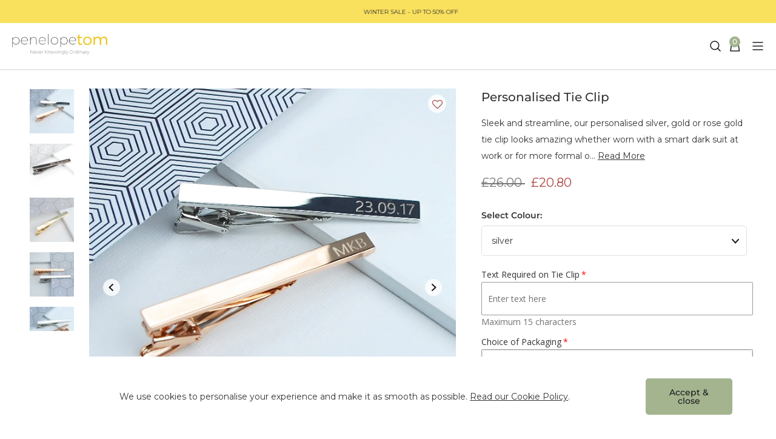

--- FILE ---
content_type: text/html; charset=utf-8
request_url: https://www.penelopetom.com/products/personalised-tie-clip
body_size: 53329
content:
<!doctype html>
<html class="no-js supports-no-cookies" lang="en">
<head>
<script type="text/javascript" src="https://edge.personalizer.io/storefront/2.0.0/js/shopify/storefront.min.js?key=iv1js-o1a5v8mo2c7yi1i-bordn&shop=penelopetom-office.myshopify.com"></script>
<script>
window.LimeSpot = window.LimeSpot === undefined ? {} : LimeSpot;
LimeSpot.PageInfo = { Type: "Product", Template: "product", ReferenceIdentifier: "7047371948230" };

LimeSpot.StoreInfo = { Theme: "Winter Sale 2025" };


LimeSpot.CartItems = [];
</script>





  <meta charset="utf-8">
  <meta http-equiv="X-UA-Compatible" content="IE=edge">
  <meta name="viewport" content="width=device-width,initial-scale=1">
  <meta name="theme-color" content="#a3b48f">
  <link rel="canonical" href="https://www.penelopetom.com/products/personalised-tie-clip">
  <link href="//www.penelopetom.com/cdn/shop/t/84/assets/theme.css?v=34415925876242869371766138702" rel="stylesheet" type="text/css" media="all" />
<link rel="shortcut icon" href="//www.penelopetom.com/cdn/shop/files/Logo_32x32.jpg?v=1647362429" type="image/png"><title>Personalised Tie Clip
&ndash; Penelopetom</title><meta name="description" content="Sleek and streamline, our personalised silver, gold or rose gold tie clip looks amazing whether worn with a smart dark suit at work or for more formal occasions. They make an unusual and tasteful gift for the male members of the wedding party. Available in either silver/rhodium, gold, rose gold or gunmetal plated finis">


<meta property="og:site_name" content="Penelopetom">
<meta property="og:url" content="https://www.penelopetom.com/products/personalised-tie-clip">
<meta property="og:title" content="Personalised Tie Clip">
<meta property="og:type" content="product">
<meta property="og:description" content="Sleek and streamline, our personalised silver, gold or rose gold tie clip looks amazing whether worn with a smart dark suit at work or for more formal occasions. They make an unusual and tasteful gift for the male members of the wedding party. Available in either silver/rhodium, gold, rose gold or gunmetal plated finis"><meta property="product:availability" content="instock">
  <meta property="product:price:amount" content="20.80">
  <meta property="product:price:currency" content="GBP"><meta property="og:image" content="http://www.penelopetom.com/cdn/shop/products/tie_clips.jpg?v=1634678255">
      <meta property="og:image:secure_url" content="https://www.penelopetom.com/cdn/shop/products/tie_clips.jpg?v=1634678255">
      <meta property="og:image:width" content="1335">
      <meta property="og:image:height" content="1335">
      <meta property="og:image:alt" content="Personalised Tie Clip"><meta property="og:image" content="http://www.penelopetom.com/cdn/shop/products/gunmetaltieclip1.jpg?v=1635932135">
      <meta property="og:image:secure_url" content="https://www.penelopetom.com/cdn/shop/products/gunmetaltieclip1.jpg?v=1635932135">
      <meta property="og:image:width" content="2100">
      <meta property="og:image:height" content="2100">
      <meta property="og:image:alt" content="Personalised Tie Clip"><meta property="og:image" content="http://www.penelopetom.com/cdn/shop/products/goldtieclip.jpg?v=1635932150">
      <meta property="og:image:secure_url" content="https://www.penelopetom.com/cdn/shop/products/goldtieclip.jpg?v=1635932150">
      <meta property="og:image:width" content="1211">
      <meta property="og:image:height" content="1211">
      <meta property="og:image:alt" content="Personalised Tie Clip">

<meta name="twitter:site" content="@penelopetom">
<meta name="twitter:card" content="summary_large_image">
<meta name="twitter:title" content="Personalised Tie Clip">
<meta name="twitter:description" content="Sleek and streamline, our personalised silver, gold or rose gold tie clip looks amazing whether worn with a smart dark suit at work or for more formal occasions. They make an unusual and tasteful gift for the male members of the wedding party. Available in either silver/rhodium, gold, rose gold or gunmetal plated finis">

  
  <style>
  @font-face {
  font-family: Montserrat;
  font-weight: 400;
  font-style: normal;
  src: url("//www.penelopetom.com/cdn/fonts/montserrat/montserrat_n4.81949fa0ac9fd2021e16436151e8eaa539321637.woff2") format("woff2"),
       url("//www.penelopetom.com/cdn/fonts/montserrat/montserrat_n4.a6c632ca7b62da89c3594789ba828388aac693fe.woff") format("woff");
}

  @font-face {
  font-family: Montserrat;
  font-weight: 300;
  font-style: normal;
  src: url("//www.penelopetom.com/cdn/fonts/montserrat/montserrat_n3.29e699231893fd243e1620595067294bb067ba2a.woff2") format("woff2"),
       url("//www.penelopetom.com/cdn/fonts/montserrat/montserrat_n3.64ed56f012a53c08a49d49bd7e0c8d2f46119150.woff") format("woff");
}

@font-face {
  font-family: Montserrat;
  font-weight: 600;
  font-style: normal;
  src: url("//www.penelopetom.com/cdn/fonts/montserrat/montserrat_n6.1326b3e84230700ef15b3a29fb520639977513e0.woff2") format("woff2"),
       url("//www.penelopetom.com/cdn/fonts/montserrat/montserrat_n6.652f051080eb14192330daceed8cd53dfdc5ead9.woff") format("woff");
}

  @font-face {
  font-family: Montserrat;
  font-weight: 600;
  font-style: italic;
  src: url("//www.penelopetom.com/cdn/fonts/montserrat/montserrat_i6.e90155dd2f004112a61c0322d66d1f59dadfa84b.woff2") format("woff2"),
       url("//www.penelopetom.com/cdn/fonts/montserrat/montserrat_i6.41470518d8e9d7f1bcdd29a447c2397e5393943f.woff") format("woff");
}


  @font-face {
  font-family: Montserrat;
  font-weight: 500;
  font-style: normal;
  src: url("//www.penelopetom.com/cdn/fonts/montserrat/montserrat_n5.07ef3781d9c78c8b93c98419da7ad4fbeebb6635.woff2") format("woff2"),
       url("//www.penelopetom.com/cdn/fonts/montserrat/montserrat_n5.adf9b4bd8b0e4f55a0b203cdd84512667e0d5e4d.woff") format("woff");
}

  @font-face {
  font-family: Montserrat;
  font-weight: 500;
  font-style: italic;
  src: url("//www.penelopetom.com/cdn/fonts/montserrat/montserrat_i5.d3a783eb0cc26f2fda1e99d1dfec3ebaea1dc164.woff2") format("woff2"),
       url("//www.penelopetom.com/cdn/fonts/montserrat/montserrat_i5.76d414ea3d56bb79ef992a9c62dce2e9063bc062.woff") format("woff");
}


  :root {
    --color-accent: #a3b48f;
    --color-accent-2: #f9e05d;
    --color-accent-3: #95969a;
    --color-body-text: #333333;
    --color-heading-text: #333333;
    --color-background-dark: #f5f5f5;
    --color-background-light: #ffffff;
    --color-border: #b3b3b3;

    --font-heading: Montserrat, sans-serif;
    --font-family: Montserrat, sans-serif;

    --btn-font-color-1: #1b1b1b;
    --btn-bg-color-1: #a3b48f;
    --btn-border-color-1: #a3b48f;
    --btn-font-color-1-hover: #1b1b1b;
    --btn-bg-color-1-hover: rgba(163, 180, 143, 0.8);
    --btn-border-color-1-hover: #a3b48f;

    --btn-font-color-2: #1b1b1b;
    --btn-bg-color-2: #ffffff;
    --btn-border-color-2: #1b1b1b;
    --btn-font-color-2-hover: #1b1b1b;
    --btn-bg-color-2-hover: rgba(255, 255, 255, 0.8);
    --btn-border-color-2-hover: #1b1b1b;

    --btn-font-color-3: #1b1b1b;
    --btn-bg-color-3: #ffffff;
    --btn-border-color-3: #a3b48f;
    --btn-font-color-3-hover: #1b1b1b;
    --btn-bg-color-3-hover: rgba(255, 255, 255, 0.8);
    --btn-border-color-3-hover: #a3b48f;

    --border-color: #c9c9c9;
  }
</style>


  <script>
    document.documentElement.className = document.documentElement.className.replace('no-js', '');
    if (navigator.cookieEnabled) document.documentElement.classList.remove('supports-no-cookies');

    window.theme = {
      strings: {
        addToCart: "Add to Basket",
        soldOut: "Sold Out",
        fromTextHtml: "\u003cspan\u003eFrom\u003c\/span\u003e \u003cspan\u003e[[price]]\u003c\/span\u003e",
        fromToTextHtml: "\u003cspan\u003e[[price_min]]\u003c\/span\u003e \u003cspan\u003eto\u003c\/span\u003e \u003cspan\u003e[[price_max]]\u003c\/span\u003e",
        unavailable: "Unavailable",
        cartRecsOpts: "Option",
        select: "Select"
      },
      moneyFormat: "£{{amount}}",
      moneyWithCurrencyFormat: "£{{amount}} GBP",
      turbolinksEnabled: false

      ,
        giftwrap_product: {
          
            id: 7047299694790,
          
          
            variant_id: 41101617430726
          
        }
      
    };


  </script>

  

  <script src="https://unpkg.com/jquery@3.1.0/dist/jquery.min.js"></script>

  

  <script>window.performance && window.performance.mark && window.performance.mark('shopify.content_for_header.start');</script><meta name="facebook-domain-verification" content="cuy2af46cqtbr0sdp3di8lq19494n5">
<meta id="shopify-digital-wallet" name="shopify-digital-wallet" content="/57699041478/digital_wallets/dialog">
<meta name="shopify-checkout-api-token" content="33e6abfb3a2bc8c5a7d2a161063a6ce2">
<meta id="in-context-paypal-metadata" data-shop-id="57699041478" data-venmo-supported="false" data-environment="production" data-locale="en_US" data-paypal-v4="true" data-currency="GBP">
<link rel="alternate" type="application/json+oembed" href="https://www.penelopetom.com/products/personalised-tie-clip.oembed">
<script async="async" src="/checkouts/internal/preloads.js?locale=en-GB"></script>
<link rel="preconnect" href="https://shop.app" crossorigin="anonymous">
<script async="async" src="https://shop.app/checkouts/internal/preloads.js?locale=en-GB&shop_id=57699041478" crossorigin="anonymous"></script>
<script id="apple-pay-shop-capabilities" type="application/json">{"shopId":57699041478,"countryCode":"GB","currencyCode":"GBP","merchantCapabilities":["supports3DS"],"merchantId":"gid:\/\/shopify\/Shop\/57699041478","merchantName":"Penelopetom","requiredBillingContactFields":["postalAddress","email"],"requiredShippingContactFields":["postalAddress","email"],"shippingType":"shipping","supportedNetworks":["visa","maestro","masterCard"],"total":{"type":"pending","label":"Penelopetom","amount":"1.00"},"shopifyPaymentsEnabled":true,"supportsSubscriptions":true}</script>
<script id="shopify-features" type="application/json">{"accessToken":"33e6abfb3a2bc8c5a7d2a161063a6ce2","betas":["rich-media-storefront-analytics"],"domain":"www.penelopetom.com","predictiveSearch":true,"shopId":57699041478,"locale":"en"}</script>
<script>var Shopify = Shopify || {};
Shopify.shop = "penelopetom-office.myshopify.com";
Shopify.locale = "en";
Shopify.currency = {"active":"GBP","rate":"1.0"};
Shopify.country = "GB";
Shopify.theme = {"name":"Winter Sale 2025","id":177829511544,"schema_name":"PenelopeTom","schema_version":"1.0.0","theme_store_id":null,"role":"main"};
Shopify.theme.handle = "null";
Shopify.theme.style = {"id":null,"handle":null};
Shopify.cdnHost = "www.penelopetom.com/cdn";
Shopify.routes = Shopify.routes || {};
Shopify.routes.root = "/";</script>
<script type="module">!function(o){(o.Shopify=o.Shopify||{}).modules=!0}(window);</script>
<script>!function(o){function n(){var o=[];function n(){o.push(Array.prototype.slice.apply(arguments))}return n.q=o,n}var t=o.Shopify=o.Shopify||{};t.loadFeatures=n(),t.autoloadFeatures=n()}(window);</script>
<script>
  window.ShopifyPay = window.ShopifyPay || {};
  window.ShopifyPay.apiHost = "shop.app\/pay";
  window.ShopifyPay.redirectState = null;
</script>
<script id="shop-js-analytics" type="application/json">{"pageType":"product"}</script>
<script defer="defer" async type="module" src="//www.penelopetom.com/cdn/shopifycloud/shop-js/modules/v2/client.init-shop-cart-sync_BT-GjEfc.en.esm.js"></script>
<script defer="defer" async type="module" src="//www.penelopetom.com/cdn/shopifycloud/shop-js/modules/v2/chunk.common_D58fp_Oc.esm.js"></script>
<script defer="defer" async type="module" src="//www.penelopetom.com/cdn/shopifycloud/shop-js/modules/v2/chunk.modal_xMitdFEc.esm.js"></script>
<script type="module">
  await import("//www.penelopetom.com/cdn/shopifycloud/shop-js/modules/v2/client.init-shop-cart-sync_BT-GjEfc.en.esm.js");
await import("//www.penelopetom.com/cdn/shopifycloud/shop-js/modules/v2/chunk.common_D58fp_Oc.esm.js");
await import("//www.penelopetom.com/cdn/shopifycloud/shop-js/modules/v2/chunk.modal_xMitdFEc.esm.js");

  window.Shopify.SignInWithShop?.initShopCartSync?.({"fedCMEnabled":true,"windoidEnabled":true});

</script>
<script>
  window.Shopify = window.Shopify || {};
  if (!window.Shopify.featureAssets) window.Shopify.featureAssets = {};
  window.Shopify.featureAssets['shop-js'] = {"shop-cart-sync":["modules/v2/client.shop-cart-sync_DZOKe7Ll.en.esm.js","modules/v2/chunk.common_D58fp_Oc.esm.js","modules/v2/chunk.modal_xMitdFEc.esm.js"],"init-fed-cm":["modules/v2/client.init-fed-cm_B6oLuCjv.en.esm.js","modules/v2/chunk.common_D58fp_Oc.esm.js","modules/v2/chunk.modal_xMitdFEc.esm.js"],"shop-cash-offers":["modules/v2/client.shop-cash-offers_D2sdYoxE.en.esm.js","modules/v2/chunk.common_D58fp_Oc.esm.js","modules/v2/chunk.modal_xMitdFEc.esm.js"],"shop-login-button":["modules/v2/client.shop-login-button_QeVjl5Y3.en.esm.js","modules/v2/chunk.common_D58fp_Oc.esm.js","modules/v2/chunk.modal_xMitdFEc.esm.js"],"pay-button":["modules/v2/client.pay-button_DXTOsIq6.en.esm.js","modules/v2/chunk.common_D58fp_Oc.esm.js","modules/v2/chunk.modal_xMitdFEc.esm.js"],"shop-button":["modules/v2/client.shop-button_DQZHx9pm.en.esm.js","modules/v2/chunk.common_D58fp_Oc.esm.js","modules/v2/chunk.modal_xMitdFEc.esm.js"],"avatar":["modules/v2/client.avatar_BTnouDA3.en.esm.js"],"init-windoid":["modules/v2/client.init-windoid_CR1B-cfM.en.esm.js","modules/v2/chunk.common_D58fp_Oc.esm.js","modules/v2/chunk.modal_xMitdFEc.esm.js"],"init-shop-for-new-customer-accounts":["modules/v2/client.init-shop-for-new-customer-accounts_C_vY_xzh.en.esm.js","modules/v2/client.shop-login-button_QeVjl5Y3.en.esm.js","modules/v2/chunk.common_D58fp_Oc.esm.js","modules/v2/chunk.modal_xMitdFEc.esm.js"],"init-shop-email-lookup-coordinator":["modules/v2/client.init-shop-email-lookup-coordinator_BI7n9ZSv.en.esm.js","modules/v2/chunk.common_D58fp_Oc.esm.js","modules/v2/chunk.modal_xMitdFEc.esm.js"],"init-shop-cart-sync":["modules/v2/client.init-shop-cart-sync_BT-GjEfc.en.esm.js","modules/v2/chunk.common_D58fp_Oc.esm.js","modules/v2/chunk.modal_xMitdFEc.esm.js"],"shop-toast-manager":["modules/v2/client.shop-toast-manager_DiYdP3xc.en.esm.js","modules/v2/chunk.common_D58fp_Oc.esm.js","modules/v2/chunk.modal_xMitdFEc.esm.js"],"init-customer-accounts":["modules/v2/client.init-customer-accounts_D9ZNqS-Q.en.esm.js","modules/v2/client.shop-login-button_QeVjl5Y3.en.esm.js","modules/v2/chunk.common_D58fp_Oc.esm.js","modules/v2/chunk.modal_xMitdFEc.esm.js"],"init-customer-accounts-sign-up":["modules/v2/client.init-customer-accounts-sign-up_iGw4briv.en.esm.js","modules/v2/client.shop-login-button_QeVjl5Y3.en.esm.js","modules/v2/chunk.common_D58fp_Oc.esm.js","modules/v2/chunk.modal_xMitdFEc.esm.js"],"shop-follow-button":["modules/v2/client.shop-follow-button_CqMgW2wH.en.esm.js","modules/v2/chunk.common_D58fp_Oc.esm.js","modules/v2/chunk.modal_xMitdFEc.esm.js"],"checkout-modal":["modules/v2/client.checkout-modal_xHeaAweL.en.esm.js","modules/v2/chunk.common_D58fp_Oc.esm.js","modules/v2/chunk.modal_xMitdFEc.esm.js"],"shop-login":["modules/v2/client.shop-login_D91U-Q7h.en.esm.js","modules/v2/chunk.common_D58fp_Oc.esm.js","modules/v2/chunk.modal_xMitdFEc.esm.js"],"lead-capture":["modules/v2/client.lead-capture_BJmE1dJe.en.esm.js","modules/v2/chunk.common_D58fp_Oc.esm.js","modules/v2/chunk.modal_xMitdFEc.esm.js"],"payment-terms":["modules/v2/client.payment-terms_Ci9AEqFq.en.esm.js","modules/v2/chunk.common_D58fp_Oc.esm.js","modules/v2/chunk.modal_xMitdFEc.esm.js"]};
</script>
<script>(function() {
  var isLoaded = false;
  function asyncLoad() {
    if (isLoaded) return;
    isLoaded = true;
    var urls = ["https:\/\/cloudsearch-1f874.kxcdn.com\/shopify.js?srp=\/a\/search\u0026markets=1\u0026shop=penelopetom-office.myshopify.com","https:\/\/assets.smartwishlist.webmarked.net\/static\/v6\/smartwishlist.js?shop=penelopetom-office.myshopify.com","\/\/code.tidio.co\/1advfasztxpin3qcgjrksiqrv2jeakhg.js?shop=penelopetom-office.myshopify.com","https:\/\/cdn.shopify.com\/s\/files\/1\/0576\/9904\/1478\/t\/59\/assets\/globo.options.init.js?v=1657793303\u0026shop=penelopetom-office.myshopify.com","https:\/\/static.klaviyo.com\/onsite\/js\/klaviyo.js?company_id=TWFTQF\u0026shop=penelopetom-office.myshopify.com","https:\/\/ecommplugins-scripts.trustpilot.com\/v2.1\/js\/header.min.js?settings=eyJrZXkiOiJkTUhWd1ppMW90MlMyOTRIIiwicyI6Im5vbmUifQ==\u0026shop=penelopetom-office.myshopify.com","https:\/\/ecommplugins-scripts.trustpilot.com\/v2.1\/js\/success.min.js?settings=eyJrZXkiOiJkTUhWd1ppMW90MlMyOTRIIiwicyI6Im5vbmUiLCJ0IjpbIm9yZGVycy9mdWxmaWxsZWQiXSwidiI6IiIsImEiOiIifQ==\u0026shop=penelopetom-office.myshopify.com","https:\/\/ecommplugins-trustboxsettings.trustpilot.com\/penelopetom-office.myshopify.com.js?settings=1753183907187\u0026shop=penelopetom-office.myshopify.com","https:\/\/s3.eu-west-1.amazonaws.com\/production-klarna-il-shopify-osm\/0b7fe7c4a98ef8166eeafee767bc667686567a25\/penelopetom-office.myshopify.com-1766503057475.js?shop=penelopetom-office.myshopify.com","https:\/\/edge.personalizer.io\/storefront\/2.0.0\/js\/shopify\/storefront.min.js?key=shapv-as1elp5hb8ns2xgz7x1iz-q2omx\u0026shop=penelopetom-office.myshopify.com"];
    for (var i = 0; i < urls.length; i++) {
      var s = document.createElement('script');
      s.type = 'text/javascript';
      s.async = true;
      s.src = urls[i];
      var x = document.getElementsByTagName('script')[0];
      x.parentNode.insertBefore(s, x);
    }
  };
  if(window.attachEvent) {
    window.attachEvent('onload', asyncLoad);
  } else {
    window.addEventListener('load', asyncLoad, false);
  }
})();</script>
<script id="__st">var __st={"a":57699041478,"offset":0,"reqid":"abc049db-9a1a-4d3d-842f-09ee3114384d-1769067575","pageurl":"www.penelopetom.com\/products\/personalised-tie-clip","u":"42d0f326934f","p":"product","rtyp":"product","rid":7047371948230};</script>
<script>window.ShopifyPaypalV4VisibilityTracking = true;</script>
<script id="captcha-bootstrap">!function(){'use strict';const t='contact',e='account',n='new_comment',o=[[t,t],['blogs',n],['comments',n],[t,'customer']],c=[[e,'customer_login'],[e,'guest_login'],[e,'recover_customer_password'],[e,'create_customer']],r=t=>t.map((([t,e])=>`form[action*='/${t}']:not([data-nocaptcha='true']) input[name='form_type'][value='${e}']`)).join(','),a=t=>()=>t?[...document.querySelectorAll(t)].map((t=>t.form)):[];function s(){const t=[...o],e=r(t);return a(e)}const i='password',u='form_key',d=['recaptcha-v3-token','g-recaptcha-response','h-captcha-response',i],f=()=>{try{return window.sessionStorage}catch{return}},m='__shopify_v',_=t=>t.elements[u];function p(t,e,n=!1){try{const o=window.sessionStorage,c=JSON.parse(o.getItem(e)),{data:r}=function(t){const{data:e,action:n}=t;return t[m]||n?{data:e,action:n}:{data:t,action:n}}(c);for(const[e,n]of Object.entries(r))t.elements[e]&&(t.elements[e].value=n);n&&o.removeItem(e)}catch(o){console.error('form repopulation failed',{error:o})}}const l='form_type',E='cptcha';function T(t){t.dataset[E]=!0}const w=window,h=w.document,L='Shopify',v='ce_forms',y='captcha';let A=!1;((t,e)=>{const n=(g='f06e6c50-85a8-45c8-87d0-21a2b65856fe',I='https://cdn.shopify.com/shopifycloud/storefront-forms-hcaptcha/ce_storefront_forms_captcha_hcaptcha.v1.5.2.iife.js',D={infoText:'Protected by hCaptcha',privacyText:'Privacy',termsText:'Terms'},(t,e,n)=>{const o=w[L][v],c=o.bindForm;if(c)return c(t,g,e,D).then(n);var r;o.q.push([[t,g,e,D],n]),r=I,A||(h.body.append(Object.assign(h.createElement('script'),{id:'captcha-provider',async:!0,src:r})),A=!0)});var g,I,D;w[L]=w[L]||{},w[L][v]=w[L][v]||{},w[L][v].q=[],w[L][y]=w[L][y]||{},w[L][y].protect=function(t,e){n(t,void 0,e),T(t)},Object.freeze(w[L][y]),function(t,e,n,w,h,L){const[v,y,A,g]=function(t,e,n){const i=e?o:[],u=t?c:[],d=[...i,...u],f=r(d),m=r(i),_=r(d.filter((([t,e])=>n.includes(e))));return[a(f),a(m),a(_),s()]}(w,h,L),I=t=>{const e=t.target;return e instanceof HTMLFormElement?e:e&&e.form},D=t=>v().includes(t);t.addEventListener('submit',(t=>{const e=I(t);if(!e)return;const n=D(e)&&!e.dataset.hcaptchaBound&&!e.dataset.recaptchaBound,o=_(e),c=g().includes(e)&&(!o||!o.value);(n||c)&&t.preventDefault(),c&&!n&&(function(t){try{if(!f())return;!function(t){const e=f();if(!e)return;const n=_(t);if(!n)return;const o=n.value;o&&e.removeItem(o)}(t);const e=Array.from(Array(32),(()=>Math.random().toString(36)[2])).join('');!function(t,e){_(t)||t.append(Object.assign(document.createElement('input'),{type:'hidden',name:u})),t.elements[u].value=e}(t,e),function(t,e){const n=f();if(!n)return;const o=[...t.querySelectorAll(`input[type='${i}']`)].map((({name:t})=>t)),c=[...d,...o],r={};for(const[a,s]of new FormData(t).entries())c.includes(a)||(r[a]=s);n.setItem(e,JSON.stringify({[m]:1,action:t.action,data:r}))}(t,e)}catch(e){console.error('failed to persist form',e)}}(e),e.submit())}));const S=(t,e)=>{t&&!t.dataset[E]&&(n(t,e.some((e=>e===t))),T(t))};for(const o of['focusin','change'])t.addEventListener(o,(t=>{const e=I(t);D(e)&&S(e,y())}));const B=e.get('form_key'),M=e.get(l),P=B&&M;t.addEventListener('DOMContentLoaded',(()=>{const t=y();if(P)for(const e of t)e.elements[l].value===M&&p(e,B);[...new Set([...A(),...v().filter((t=>'true'===t.dataset.shopifyCaptcha))])].forEach((e=>S(e,t)))}))}(h,new URLSearchParams(w.location.search),n,t,e,['guest_login'])})(!0,!0)}();</script>
<script integrity="sha256-4kQ18oKyAcykRKYeNunJcIwy7WH5gtpwJnB7kiuLZ1E=" data-source-attribution="shopify.loadfeatures" defer="defer" src="//www.penelopetom.com/cdn/shopifycloud/storefront/assets/storefront/load_feature-a0a9edcb.js" crossorigin="anonymous"></script>
<script crossorigin="anonymous" defer="defer" src="//www.penelopetom.com/cdn/shopifycloud/storefront/assets/shopify_pay/storefront-65b4c6d7.js?v=20250812"></script>
<script data-source-attribution="shopify.dynamic_checkout.dynamic.init">var Shopify=Shopify||{};Shopify.PaymentButton=Shopify.PaymentButton||{isStorefrontPortableWallets:!0,init:function(){window.Shopify.PaymentButton.init=function(){};var t=document.createElement("script");t.src="https://www.penelopetom.com/cdn/shopifycloud/portable-wallets/latest/portable-wallets.en.js",t.type="module",document.head.appendChild(t)}};
</script>
<script data-source-attribution="shopify.dynamic_checkout.buyer_consent">
  function portableWalletsHideBuyerConsent(e){var t=document.getElementById("shopify-buyer-consent"),n=document.getElementById("shopify-subscription-policy-button");t&&n&&(t.classList.add("hidden"),t.setAttribute("aria-hidden","true"),n.removeEventListener("click",e))}function portableWalletsShowBuyerConsent(e){var t=document.getElementById("shopify-buyer-consent"),n=document.getElementById("shopify-subscription-policy-button");t&&n&&(t.classList.remove("hidden"),t.removeAttribute("aria-hidden"),n.addEventListener("click",e))}window.Shopify?.PaymentButton&&(window.Shopify.PaymentButton.hideBuyerConsent=portableWalletsHideBuyerConsent,window.Shopify.PaymentButton.showBuyerConsent=portableWalletsShowBuyerConsent);
</script>
<script data-source-attribution="shopify.dynamic_checkout.cart.bootstrap">document.addEventListener("DOMContentLoaded",(function(){function t(){return document.querySelector("shopify-accelerated-checkout-cart, shopify-accelerated-checkout")}if(t())Shopify.PaymentButton.init();else{new MutationObserver((function(e,n){t()&&(Shopify.PaymentButton.init(),n.disconnect())})).observe(document.body,{childList:!0,subtree:!0})}}));
</script>
<link id="shopify-accelerated-checkout-styles" rel="stylesheet" media="screen" href="https://www.penelopetom.com/cdn/shopifycloud/portable-wallets/latest/accelerated-checkout-backwards-compat.css" crossorigin="anonymous">
<style id="shopify-accelerated-checkout-cart">
        #shopify-buyer-consent {
  margin-top: 1em;
  display: inline-block;
  width: 100%;
}

#shopify-buyer-consent.hidden {
  display: none;
}

#shopify-subscription-policy-button {
  background: none;
  border: none;
  padding: 0;
  text-decoration: underline;
  font-size: inherit;
  cursor: pointer;
}

#shopify-subscription-policy-button::before {
  box-shadow: none;
}

      </style>

<script>window.performance && window.performance.mark && window.performance.mark('shopify.content_for_header.end');</script>

  

  <!-- Caveat font hosted by Google -->
  <link rel="preconnect" href="https://fonts.googleapis.com">
  <link rel="preconnect" href="https://fonts.gstatic.com" crossorigin>
  <link href="https://fonts.googleapis.com/css2?family=Caveat:wght@400..700&display=swap" rel="stylesheet">
  <script defer type="text/javascript" src="//www.klaviyo.com/media/js/public/klaviyo_subscribe.js"></script>
  <script async type="text/javascript" src="https://static.klaviyo.com/onsite/js/klaviyo.js?company_id=TWFTQF"></script>
  <meta name="google-site-verification" content="PmumALGSsL-WR-bt5cLVvvyCWSv2zf8acgCwtcGOubU" />
  <meta name="google-site-verification" content="V9x-aFinjxF0MD-TMx8bnWWUfKCBfpQMt25WczVdWlg" />
<!-- BEGIN app block: shopify://apps/essential-announcer/blocks/app-embed/93b5429f-c8d6-4c33-ae14-250fd84f361b --><script>
  
    window.essentialAnnouncementConfigs = [];
  
  window.essentialAnnouncementMeta = {
    productCollections: [{"id":278495166662,"handle":"all-gifts-for-him","updated_at":"2026-01-21T12:10:39+00:00","published_at":"2021-09-02T16:14:18+01:00","sort_order":"manual","template_suffix":"","published_scope":"global","title":"All Gifts for Him","body_html":"Shop our extensive collection of gifts for men and find the perfect present for that hard-to-buy-for man in your life. Bursting with unique and unusual gifts for him, we've got you covered for everything from Father's Day to Valentine's Day.\n\u003cp\u003eChoose from a wide range of \u003ca href=\"\/collections\/all-personalised-for-him-1\"\u003epersonalised men's gifts\u003c\/a\u003e as well as a brilliant choice of books, jewellery and home accessories.\u003c\/p\u003e\n\u003c!-- Begin Accordion Snippet --\u003e\u003cstyle\u003e\n.so-tab {\nposition: relative;\nwidth: 100%;\noverflow: hidden;\nmargin: 25px 0;\n}\n.so-tab label {\nposition: relative;\ndisplay: block;\npadding: 0 25px 0 0;\nmargin-bottom: 15px;\nline-height: normal;\ncursor: pointer;\n}\n.so-tab input {\nposition: absolute;\nopacity: 0;\nz-index: -1;\n}\n.so-tab-content {\nmax-height: 0;\noverflow: hidden;\ntransition: max-height .35s;\n}\n\/* :checked *\/\n.so-tab input:checked ~ .so-tab-content {\nmax-height: none;\n}\n\/* Icon *\/\n.so-tab label::after {\nposition: absolute;\nright: 0;\ntop: -20px;\ndisplay: block;\nwidth: 3em;\nheight: 3em;\nline-height: 3;\ntext-align: center;\n-webkit-transition: all .35s;\n-o-transition: all .35s;\ntransition: all .35s;\n}\n.so-tab input[type=checkbox] + label::after {\ncontent: \"+\";\n}\n.so-tab input[type=radio] + label::after {\ncontent: \"\\25BC\";\n}\n.so-tab input[type=checkbox]:checked + label::after {\ntransform: rotate(315deg);\n}\n.so-tab input[type=radio]:checked + label::after {\ntransform: rotateX(180deg);\n}\n\u003c\/style\u003e\n\u003cdiv class=\"so-accordion-wrapper\"\u003e\n\u003cdiv class=\"so-tab\"\u003e\n\u003cinput id=\"so-tab-1\" type=\"checkbox\" name=\"tabs\"\u003e \u003clabel for=\"so-tab-1\"\u003eRead More\u003c\/label\u003e\n\u003cdiv class=\"so-tab-content\"\u003e\n\u003ch2\u003eWhy Choose Penelopetom for Gifts for Him?\u003c\/h2\u003e\n\u003cp\u003eWe know how difficult it can be to find the right gift, that’s why we have curated a collection of high-quality, timeless gifts all in one place. We’re confident you’ll find a gift he’ll love from us, from \u003ca href=\"https:\/\/www.penelopetom.com\/collections\/all-mens-jewellery\"\u003eMen’s Jewellery \u003c\/a\u003eto \u003ca href=\"https:\/\/www.penelopetom.com\/collections\/all-kitchenware\"\u003e; we have something for every man.\nIf you’re in the area, come see us at our Totnes store and browse our collection of Men’s gifts in person.\u003c\/a\u003e\u003c\/p\u003e\n\n\u003cbr\u003e\n\u003ch2\u003eDelivery \u0026amp; Returns for Gifts for Him\u003c\/h2\u003e\n\u003cp\u003eMost items from our men’s gifts collection that are ordered online will be shipped within 1-3 business days for just £3.95. In the UK, we offer next day delivery on many items (if ordered before 2pm) for £6.95 and free delivery for all U.K orders over £50. \u003c\/p\u003e\n\n\u003cp\u003eWe’re sure you’ll love all the items available from Penelopetom as much as we do, but if something does go wrong, we offer full refunds for non personalised items bought online and returned to us within 28 days of purchase. \u003c\/p\u003e\n\n\u003cp\u003eTo make a return or request an exchange, please \u003ca href=\"https:\/\/www.penelopetom.com\/pages\/contact-us\"\u003econtact us \u003c\/a\u003ebeforehand, quoting your order number, name and preferred address for any exchanged goods to be sent to. \u003c\/p\u003e\n\n\u003cp\u003eWhen returning the item please ensure it is securely wrapped and in its original packaging. We strongly suggest getting proof of postage when sending your return, as we cannot be liable for items that do not reach us.\u003c\/p\u003e\n\n\u003cp\u003e\u003ca href=\"https:\/\/www.penelopetom.com\/pages\/returns-refunds\"\u003eSee our Delivery \u0026amp; Returns page for more information.\u003c\/a\u003e\u003c\/p\u003e\n\n\u003cbr\u003e\n\n\u003c\/div\u003e\n\u003c\/div\u003e\n\u003c\/div\u003e","image":{"created_at":"2021-09-02T16:14:17+01:00","alt":null,"width":1200,"height":1200,"src":"\/\/www.penelopetom.com\/cdn\/shop\/collections\/buff_and_shine2.jpg?v=1630595859"}},{"id":279178641606,"handle":"all-personalised","updated_at":"2026-01-20T16:57:27+00:00","published_at":"2021-09-10T14:47:46+01:00","sort_order":"manual","template_suffix":"","published_scope":"global","title":"All Personalised","body_html":"\u003cp\u003eShow them just how special they are with a personalised gift from our one-of-a-kind collection. Whether it’s engraved \u003ca href=\"https:\/\/www.penelopetom.com\/collections\/personalised-cufflinks-1?page=1\" title=\"cufflinks for him\"\u003ecufflinks for him\u003c\/a\u003e, a bespoke \u003ca href=\"https:\/\/www.penelopetom.com\/collections\/wedding-clutch-bags?page=1\" title=\"leather bags for her\"\u003eleather bag for her,\u003c\/a\u003e or a \u003ca href=\"https:\/\/www.penelopetom.com\/collections\/childrens-necklaces?page=1\" title=\"customised kids' necklace\"\u003ecustomised kids' necklace\u003c\/a\u003e, nothing says 'thoughtful' quite like a gift tailored just for them. With express delivery and luxury gift wrapping available, making it personal has never been easier. Celebrate every occasion with a gift that truly stands out.\u003c\/p\u003e","image":{"created_at":"2021-09-10T14:47:45+01:00","alt":null,"width":1200,"height":1200,"src":"\/\/www.penelopetom.com\/cdn\/shop\/collections\/lyric_plec_keyring3.jpg?v=1631281665"}},{"id":278491922630,"handle":"all-personalised-for-him-1","updated_at":"2026-01-19T12:23:36+00:00","published_at":"2021-09-02T15:23:45+01:00","sort_order":"manual","template_suffix":"","published_scope":"global","title":"All Personalised For Him","body_html":"\u003cp\u003eFrom sons and brothers to husbands, dads and grandads, our brilliant collection of personalised gifts for him gives you the chance to create a truly unique present for them.\u003c\/p\u003e\n\u003cp\u003eChoose from \u003ca href=\"\/collections\/personalised-cufflinks-1\"\u003epersonalised cufflinks\u003c\/a\u003e and bracelets, or find something completely original, like our personalised guitar picks. Whatever you choose, you're sure to make him smile.\u003c\/p\u003e\n\u003c!-- Begin Accordion Snippet --\u003e\n\u003cstyle\u003e\n.so-tab {\nposition: relative;\nwidth: 100%;\noverflow: hidden;\nmargin: 25px 0;\n}\n.so-tab label {\nposition: relative;\ndisplay: block;\npadding: 0 25px 0 0;\nmargin-bottom: 15px;\nline-height: normal;\ncursor: pointer;\n}\n.so-tab input {\nposition: absolute;\nopacity: 0;\nz-index: -1;\n}\n.so-tab-content {\nmax-height: 0;\noverflow: hidden;\ntransition: max-height .35s;\n}\n\/* :checked *\/\n.so-tab input:checked ~ .so-tab-content {\nmax-height: none;\n}\n\/* Icon *\/\n.so-tab label::after {\nposition: absolute;\nright: 0;\ntop: -20px;\ndisplay: block;\nwidth: 3em;\nheight: 3em;\nline-height: 3;\ntext-align: center;\n-webkit-transition: all .35s;\n-o-transition: all .35s;\ntransition: all .35s;\n}\n.so-tab input[type=checkbox] + label::after {\ncontent: \"+\";\n}\n.so-tab input[type=radio] + label::after {\ncontent: \"\\25BC\";\n}\n.so-tab input[type=checkbox]:checked + label::after {\ntransform: rotate(315deg);\n}\n.so-tab input[type=radio]:checked + label::after {\ntransform: rotateX(180deg);\n}\n\u003c\/style\u003e\n\u003cdiv class=\"so-accordion-wrapper\"\u003e\n\u003cdiv class=\"so-tab\"\u003e\n\u003cinput id=\"so-tab-1\" type=\"checkbox\" name=\"tabs\"\u003e \u003clabel for=\"so-tab-1\"\u003eRead More\u003c\/label\u003e\n\u003cdiv class=\"so-tab-content\"\u003e\n\u003ch2\u003eWhy choose Penelope Tom for personalised Men’s gifts?\u003c\/h2\u003e\n\u003cp\u003eAll of our personalised mens’ gifts have been hand-picked by usand chosen for their quality and presentation, so you can be sure whichever personalised gift you choose will delight whoever is lucky enough to receive it.\u003c\/p\u003e\n\u003cp\u003eIf you’re in the area, you can also visit us at our Totnes store, and see our Personalisation Station for yourself, pick the perfect gift and leave the personalisation \u0026amp; engraving to us.\u003c\/p\u003e\n\u003cp\u003eStill stuck for a gift idea? Why not let him choose with a \u003ca href=\"https:\/\/www.penelopetom.com\/collections\/gift-vouchers\/products\/gift-voucher\"\u003ePenelopetom Gift Voucher\u003c\/a\u003e, tucked neatly into one of our carefully chosen, heartfelt \u003ca href=\"https:\/\/www.penelopetom.com\/collections\/all-greetings-cards?page=1\"\u003egreetings cards\u003c\/a\u003e.\u003c\/p\u003e\n\u003cbr\u003e\n\u003ch2\u003eDelivery \u0026amp; Returns for Personalised Men’s Gifts\u003c\/h2\u003e\n\u003cp\u003eAll personalised men’s’ gifts ordered online will be shipped within 1-3 business days for just £3.95. In the UK, we offer next day delivery on many items (if ordered before 2pm) for £6.95 and free delivery for all U.K orders over £50.\u003c\/p\u003e\n\u003cp\u003eUnfortunately we are unable to accept returns for personalised products unless they are faulty, so if you have any questions about buying a personalised men’s gift, please \u003ca href=\"https:\/\/www.penelopetom.com\/pages\/contact-us\"\u003eget in touch\u003c\/a\u003e before making a purchase.\u003c\/p\u003e\n\u003cp\u003eWhen returning the item please ensure it is securely wrapped and in its original packaging.e strongly suggest getting proof of postage when sending your return, as we cannot be liable for items that do not reach us.\u003c\/p\u003e\n\u003cp\u003eSee our \u003ca href=\"https:\/\/www.penelopetom.com\/pages\/returns-refunds\"\u003eDelivery \u0026amp; Returns page\u003c\/a\u003e for more information.\u003c\/p\u003e\n\u003c\/div\u003e\n\u003c\/div\u003e\n\u003c\/div\u003e","image":{"created_at":"2021-09-02T15:24:23+01:00","alt":null,"width":1357,"height":1357,"src":"\/\/www.penelopetom.com\/cdn\/shop\/collections\/lyric_plec_keyring2.jpg?v=1631524129"}},{"id":668641460600,"handle":"all-products-for-discount-codes","title":"All products for Discount Codes","updated_at":"2026-01-21T15:00:54+00:00","body_html":"","published_at":"2025-10-28T10:26:59+00:00","sort_order":"best-selling","template_suffix":"","disjunctive":false,"rules":[{"column":"variant_price","relation":"greater_than","condition":"-1"},{"column":"vendor","relation":"not_contains","condition":"Gallery Direct"},{"column":"title","relation":"not_contains","condition":"Gift Voucher"}],"published_scope":"global"},{"id":665675366776,"handle":"corporate-gifting","updated_at":"2026-01-20T12:22:19+00:00","published_at":"2025-01-15T16:05:56+00:00","sort_order":"manual","template_suffix":"","published_scope":"global","title":"Corporate Gifting","body_html":"\u003cp\u003eWe are well known for our premium bespoke Corporate Gifting solutions that stand out from the crowd. From personalised monogrammed leather glasses cases for a well known fashion brand, to beautifully engraved personalised logo wine stoppers for Audi and plectrums for the Rock Steady music school, we offer high-quality options tailored to impress clients, colleagues, and partners. Perfect for any occasion, our corporate gifts combine exceptional craftsmanship with thoughtful design. Bespoke gift wrapping service available with quick courier door to door delivery. Contact charlie@penelopetom.com for a personalised quotation.\u003c\/p\u003e","image":{"created_at":"2025-01-21T15:54:54+00:00","alt":null,"width":2592,"height":2592,"src":"\/\/www.penelopetom.com\/cdn\/shop\/collections\/golfmarkerbottleopener5.jpg?v=1737474896"}},{"id":667053556088,"handle":"fathers-day-gifts-1","updated_at":"2026-01-21T12:10:39+00:00","published_at":"2025-06-03T16:06:13+01:00","sort_order":"manual","template_suffix":"","published_scope":"global","title":"Father's Day Gifts","body_html":"\u003cp data-end=\"263\" data-start=\"179\"\u003eMake Father’s Day unforgettable with our curated range of Father’s Day gifts, including \u003ca href=\"\/collections\/all-personalised-for-him-1\"\u003epersonalised gifts for men \u003c\/a\u003e and \u003ca href=\"\/collections\/mens-leather-bracelets\"\u003eleather bracelets\u003c\/a\u003e. From personalised Spotify coasters and novelty mugs, \u003ca href=\"\/collections\/cufflinks\"\u003eengraved cufflinks\u003c\/a\u003e and \u003ca href=\"\/collections\/books-for-him\"\u003ebooks for him\u003c\/a\u003e, there's something for every type of dad or grandad. With fast delivery and thoughtful packaging, finding the perfect gift has never been easier.\u003c\/p\u003e","image":{"created_at":"2025-06-03T16:06:09+01:00","alt":null,"width":2500,"height":2500,"src":"\/\/www.penelopetom.com\/cdn\/shop\/collections\/Fathers_day_spotify1.jpg?v=1748963172"}},{"id":278495625414,"handle":"gifts-for-dads","updated_at":"2026-01-21T12:10:39+00:00","published_at":"2021-09-02T16:18:16+01:00","sort_order":"manual","template_suffix":"","published_scope":"global","title":"Gifts for Dads","body_html":"\u003cp\u003eDiscover the Perfect Gift for Dad in Our Luxurious Collection\u003c\/p\u003e\n\u003cp\u003eExplore our exceptional range of personalised and unique gifts, perfect for treating your dad. Whether it’s for a milestone birthday, a last-minute Christmas surprise, or a bespoke Father's Day gift, show him just how much he means to you with our thoughtfully curated selection of luxury gifts for dads.\u003c\/p\u003e\n\u003cp\u003e\u003cspan style=\"font-family: -apple-system, BlinkMacSystemFont, 'San Francisco', 'Segoe UI', Roboto, 'Helvetica Neue', sans-serif; font-size: 0.875rem;\"\u003eRead More\u003c\/span\u003e\u003cbr\u003e\u003c\/p\u003e\n\u003cdiv class=\"so-accordion-wrapper\"\u003e\n\u003cdiv class=\"so-tab\"\u003e\n\u003cdiv class=\"so-tab-content\"\u003e\n\u003ch2\u003eWhy Choose Penelopetom for Gifts for Dads?\u003c\/h2\u003e\n\u003cp\u003eWhen it comes to finding the perfect gifts for dads, Penelopetom is your premier destination for thoughtful and unique presents. We believe that a present for dad should reflect the individuality and significance of the occasion. Our carefully curated selection of gifts for dads offers something for every taste and style. Whether it's a book as unique as him, a monogrammed glasses case, or a pair of bespoke cufflinks, our gifts, add a personal touch that transforms a thoughtful gesture into a lifelong memory.\u003c\/p\u003e\n\u003cp\u003eChoosing Penelopetom for your gifts for dads means selecting a present that speaks volumes about your love and appreciation. Our gifts are designed to be treasured keepsakes that your dad will hold dear for years to come. Discover the perfect way to say \"I love you\" with our exceptional collection of presents for dad.\u003c\/p\u003e\n\u003cbr\u003e\n\u003ch2\u003ePersonalised Gifts for Dads\u003c\/h2\u003e\n\u003cp\u003ePenelopetom is dedicated to crafting personalised gifts that speak volumes for Dad on any occasion. Our collection of personalised presents is the answer. We understand the significance of finding a gift that captures the moment. That's why our personalised presents for Dad are full of charm and thoughtfulness. More than mere accessories, our personalised gifts for Dad serve as timeless treasures imbued with sentimental value to leave a lasting impression. Whether marking a milestone birthday, celebrating a career achievement, or simply expressing gratitude, our personalised presents add a touch of elegance and individuality to his every day.\u003c\/p\u003e\n\u003cbr\u003e\n\u003ch2\u003eDelivery \u0026amp; Returns for Gifts for Dads\u003c\/h2\u003e\n\u003cp\u003eAll our gifts ordered online will be shipped within 1-3 business days for free in the UK. We offer express delivery on many items (if ordered before 2 pm) for £6.95. We genuinely hope that you are pleased with your purchase. However, if you find yourself dissatisfied, we are more than happy to provide a full refund for any non-personalised products. Prior to returning any unwanted items, please reach out to us within 28 days of the original purchase date. Ensure the products are securely wrapped in their original packaging and are suitable for resale.\u003c\/p\u003e\n\u003cp\u003eSee our \u003ca href=\"https:\/\/www.penelopetom.com\/pages\/returns-refunds\"\u003eDelivery \u0026amp; Returns page\u003c\/a\u003e for more information.\u003c\/p\u003e\n\u003cbr\u003e\n\u003c\/div\u003e\n\u003c\/div\u003e\n\u003c\/div\u003e\n\u003cstyle\u003e\u003c!--\n.so-tab {\nposition: relative;\nwidth: 100%;\noverflow: hidden;\nmargin: 25px 0;\n}\n.so-tab label {\nposition: relative;\ndisplay: block;\npadding: 0 25px 0 0;\nmargin-bottom: 15px;\nline-height: normal;\ncursor: pointer;\n}\n.so-tab input {\nposition: absolute;\nopacity: 0;\nz-index: -1;\n}\n.so-tab-content {\nmax-height: 0;\noverflow: hidden;\ntransition: max-height .35s;\n}\n\/* :checked *\/\n.so-tab input:checked ~ .so-tab-content {\nmax-height: none;\n}\n\/* Icon *\/\n.so-tab label::after {\nposition: absolute;\nright: 0;\ntop: -20px;\ndisplay: block;\nwidth: 3em;\nheight: 3em;\nline-height: 3;\ntext-align: center;\n-webkit-transition: all .35s;\n-o-transition: all .35s;\ntransition: all .35s;\n}\n.so-tab input[type=checkbox] + label::after {\ncontent: \"+\";\n}\n.so-tab input[type=radio] + label::after {\ncontent: \"\\25BC\";\n}\n.so-tab input[type=checkbox]:checked + label::after {\ntransform: rotate(315deg);\n}\n.so-tab input[type=radio]:checked + label::after {\ntransform: rotateX(180deg);\n}\n--\u003e\u003c\/style\u003e","image":{"created_at":"2021-09-02T16:18:14+01:00","alt":null,"width":1200,"height":1200,"src":"\/\/www.penelopetom.com\/cdn\/shop\/collections\/50_Places_to_Sail.jpg?v=1631523165"}},{"id":278495658182,"handle":"gifts-for-grooms-ushers","updated_at":"2026-01-15T12:23:34+00:00","published_at":"2021-09-02T16:19:23+01:00","sort_order":"manual","template_suffix":"","published_scope":"global","title":"Gifts for Grooms \u0026 Ushers","body_html":"\u003cp\u003eUnique and Personalised Groomsmen Gifts – Make Their Day Unforgettable.\u003c\/p\u003e\n\u003cp\u003eSearching for the perfect groomsmen gifts? Look no further! Our exclusive collection of personalised groomsmen accessories is designed to impress. From \u003ca href=\"https:\/\/www.penelopetom.com\/collections\/cufflinks?page=1\" title=\"stylish cufflinks\"\u003estylish cufflinks\u003c\/a\u003e, collar stiffeners, and \u003ca href=\"https:\/\/www.penelopetom.com\/collections\/tie-slides-and-tie-clips\" title=\"tie clips\"\u003etie clips\u003c\/a\u003e to more unconventional finds like personalised chrome pen sets or even a sleek silver toothpick, you'll discover something truly unique for the men standing by your side. Celebrate your groomsmen in style with a gift they'll treasure forever.\u003c\/p\u003e\n\u003cp\u003eWhy not also take a look at our \u003ca href=\"https:\/\/www.penelopetom.com\/collections\/gifts-for-bridesmaids?page=1\"\u003eBride and Bridesmaids Gifts\u003c\/a\u003e too!\u003c\/p\u003e\n\u003c!-- Begin Accordion Snippet --\u003e\n\u003cstyle\u003e\u003c!--\n.so-tab {\nposition: relative;\nwidth: 100%;\noverflow: hidden;\nmargin: 25px 0;\n}\n.so-tab label {\nposition: relative;\ndisplay: block;\npadding: 0 25px 0 0;\nmargin-bottom: 15px;\nline-height: normal;\ncursor: pointer;\n}\n.so-tab input {\nposition: absolute;\nopacity: 0;\nz-index: -1;\n}\n.so-tab-content {\nmax-height: 0;\noverflow: hidden;\ntransition: max-height .35s;\n}\n\/* :checked *\/\n.so-tab input:checked ~ .so-tab-content {\nmax-height: none;\n}\n\/* Icon *\/\n.so-tab label::after {\nposition: absolute;\nright: 0;\ntop: -20px;\ndisplay: block;\nwidth: 3em;\nheight: 3em;\nline-height: 3;\ntext-align: center;\n-webkit-transition: all .35s;\n-o-transition: all .35s;\ntransition: all .35s;\n}\n.so-tab input[type=checkbox] + label::after {\ncontent: \"+\";\n}\n.so-tab input[type=radio] + label::after {\ncontent: \"\\25BC\";\n}\n.so-tab input[type=checkbox]:checked + label::after {\ntransform: rotate(315deg);\n}\n.so-tab input[type=radio]:checked + label::after {\ntransform: rotateX(180deg);\n}\n--\u003e\u003c\/style\u003e\n\u003cdiv class=\"so-accordion-wrapper\"\u003e\n\u003cdiv class=\"so-tab\"\u003e\n\u003cinput name=\"tabs\" type=\"checkbox\" id=\"so-tab-1\"\u003e \u003clabel for=\"so-tab-1\"\u003eRead More\u003c\/label\u003e\n\u003cdiv class=\"so-tab-content\"\u003e\n\u003ch2\u003eWhy Choose Penelopetom for Groom \u0026amp; Ushers Gifts?\u003c\/h2\u003e\n\u003cp\u003eWe know how important commemorating your special day in the right way is. Whether you are hoping to congratulate the groom or show your appreciation to your ushers, we have an amazing selection of gifts for both. Picking the right gift that is personal and meaningful is key, but  can be difficult. That’s why we have curated this collection, giving the opportunity to browse countless gifts all in one place!   If you’re in the area, come and see us at our Totnes store and hand pick something for the special day.\u003c\/p\u003e\n\u003cbr\u003e\n\u003ch2\u003eDelivery \u0026amp; Returns for Grooms \u0026amp; Ushers Gifts\u003c\/h2\u003e\n\u003cp\u003eAll items from our groom and usher collection ordered online will be shipped within 1-3 business days for just £3.95. In the UK, we offer next day delivery on many items (if ordered before 2pm) for £6.95 and free delivery for all U.K orders over £50. \u003c\/p\u003e\n\u003cp\u003eWe’re sure you’ll love all the items available from Penelopetom as much as we do, but if something does go wrong, we offer full refunds for items bought online and returned to us within 28 days of purchase.\u003c\/p\u003e\n\u003cp\u003eTo make a return or request an exchange, please \u003ca href=\"https:\/\/www.penelopetom.com\/pages\/contact-us\"\u003econtact us \u003c\/a\u003ebeforehand, quoting your order number, name and preferred address for any exchanged goods to be sent to. \u003c\/p\u003e\n\u003cp\u003eWhen returning the item please ensure it is securely wrapped and in its original packaging. We strongly suggest getting proof of postage when sending your return, as we cannot be liable for items that do not reach us.\u003c\/p\u003e\n\u003cp\u003e\u003ca href=\"https:\/\/www.penelopetom.com\/pages\/returns-refunds\"\u003eSee our Delivery \u0026amp; Returns page for more information.\u003c\/a\u003e\u003c\/p\u003e\n\u003cbr\u003e\n\u003c\/div\u003e\n\u003c\/div\u003e\n\u003c\/div\u003e","image":{"created_at":"2021-09-02T16:19:08+01:00","alt":null,"width":2000,"height":2000,"src":"\/\/www.penelopetom.com\/cdn\/shop\/collections\/rgold_porthole_cuffs_james.jpg?v=1630595949"}},{"id":278491791558,"handle":"all-personalised-for-him","updated_at":"2026-01-19T12:23:36+00:00","published_at":"2021-09-02T15:21:36+01:00","sort_order":"manual","template_suffix":"","published_scope":"global","title":"Hip Flasks \u0026 Accessories for Him","body_html":"\u003cp\u003eA personalised hip flask makes a wonderful gift for a groom, best man, dad or brother.\u003c\/p\u003e\n\u003cp\u003eShow him you know him with a personalised accessory made here in our studios, especially for him - from engraved and personalised keyrings, plectrums and pens to personalised toothpicks and tie clips.\u003c\/p\u003e","image":{"created_at":"2021-09-02T15:21:34+01:00","alt":null,"width":2000,"height":2000,"src":"\/\/www.penelopetom.com\/cdn\/shop\/collections\/lyric_plec_keyring.jpg?v=1630592553"}},{"id":431985852639,"handle":"fathers-day-gifts","updated_at":"2026-01-21T12:10:39+00:00","published_at":"2024-02-29T12:20:13+00:00","sort_order":"manual","template_suffix":"","published_scope":"global","title":"Never Knowingly Ordinary Gifts for Men","body_html":"\u003cp\u003eShop here for some brilliant ideas for brilliant dads on Father's Day. Browse our carefully curated collection of books for him, personalised leather bracelets, unusual gifts for the outdoor man and our wide selection of engraved cufflinks and personal accessories for the dapper man.\u003c\/p\u003e\n\u003c!-- Begin Accordion Snippet --\u003e\n\u003cstyle\u003e\u003c!--\n.so-tab {\nposition: relative;\nwidth: 100%;\noverflow: hidden;\nmargin: 25px 0;\n}\n.so-tab label {\nposition: relative;\ndisplay: block;\npadding: 0 25px 0 0;\nmargin-bottom: 15px;\nline-height: normal;\ncursor: pointer;\n}\n.so-tab input {\nposition: absolute;\nopacity: 0;\nz-index: -1;\n}\n.so-tab-content {\nmax-height: 0;\noverflow: hidden;\ntransition: max-height .35s;\n}\n\/* :checked *\/\n.so-tab input:checked ~ .so-tab-content {\nmax-height: none;\n}\n\/* Icon *\/\n.so-tab label::after {\nposition: absolute;\nright: 0;\ntop: -20px;\ndisplay: block;\nwidth: 3em;\nheight: 3em;\nline-height: 3;\ntext-align: center;\n-webkit-transition: all .35s;\n-o-transition: all .35s;\ntransition: all .35s;\n}\n.so-tab input[type=checkbox] + label::after {\ncontent: \"+\";\n}\n.so-tab input[type=radio] + label::after {\ncontent: \"\\25BC\";\n}\n.so-tab input[type=checkbox]:checked + label::after {\ntransform: rotate(315deg);\n}\n.so-tab input[type=radio]:checked + label::after {\ntransform: rotateX(180deg);\n}\n--\u003e\u003c\/style\u003e\n\u003cdiv class=\"so-accordion-wrapper\"\u003e\n\u003cdiv class=\"so-tab\"\u003e\n\u003cinput id=\"so-tab-1\" type=\"checkbox\" name=\"tabs\"\u003e \u003clabel for=\"so-tab-1\"\u003eRead More\u003c\/label\u003e\n\u003cdiv class=\"so-tab-content\"\u003e\n\u003ch2\u003eWhy Choose Penelopetom for Father’s Day Gifts?\u003c\/h2\u003e\n\u003cp\u003ePenelopetom understands the significance of Father's Day and the desire to express your appreciation for the special dad in your life. That's why we offer a curated selection of Father's Day gifts designed to honour and celebrate the bond between fathers and their loved ones. Choosing Penelopetom for your Father's Day gifts means selecting a present that goes beyond the ordinary, elevating your gesture into a cherished memory that will be treasured for years to come. Discover the perfect expression of love and appreciation with our exceptional and unique range of Father’s Day Gifts.\u003c\/p\u003e\n\u003cbr\u003e\n\u003ch2\u003ePersonalised Father's Day Gifts\u003c\/h2\u003e\n\u003cp\u003eOur array of personalised Father's Day gifts is a testament to thoughtfulness and sentimentality, meticulously crafted to mirror the uniqueness of the relationship they represent. Whether it's a personalised message bracelet, monogrammed glasses case, or custom cufflinks, each item is made with incredible attention to detail, making it truly unique, like the special connection it represents.\u003c\/p\u003e\n\u003cbr\u003e\n\u003ch2\u003eDelivery \u0026amp; Returns for Gifts for Him\u003c\/h2\u003e\n\u003cp\u003eAll our Father's Day gifts ordered online will be shipped within 1-3 business days for free in the UK. We offer express delivery on many items (if ordered before 2 pm) for £6.95. We genuinely hope that you are pleased with your purchase. However, if you find yourself dissatisfied, we are more than happy to provide a full refund for any non-personalised products. Prior to returning any unwanted items, please reach out to us within 28 days of the original purchase date. Ensure the products are securely wrapped in their original packaging and are suitable for resale.\u003c\/p\u003e\n\u003cbr\u003e\n\u003cp\u003eSee our \u003ca href=\"https:\/\/www.penelopetom.com\/pages\/returns-refunds\"\u003eDelivery \u0026amp; Returns page\u003c\/a\u003e for more information.\u003c\/p\u003e\n\u003cbr\u003e\n\u003c\/div\u003e\n\u003c\/div\u003e\n\u003c\/div\u003e","image":{"created_at":"2024-02-29T12:20:12+00:00","alt":null,"width":1089,"height":1089,"src":"\/\/www.penelopetom.com\/cdn\/shop\/collections\/hitroad.jpg?v=1709209213"}},{"id":406412787935,"handle":"personalised-wedding-accessories","updated_at":"2026-01-19T12:23:36+00:00","published_at":"2022-04-28T11:52:28+01:00","sort_order":"manual","template_suffix":"","published_scope":"global","title":"Personalised Wedding Accessories","body_html":"Create beautiful personalised wedding accessories to make your big day memorable for many years to come. From \u003ca href=\"\/collections\/all-jewellery\"\u003ejewellery\u003c\/a\u003e to \u003ca href=\"\/collections\/wedding-clutch-bags\"\u003eclutch bags\u003c\/a\u003e, picture frames to dining accessories, our hand-picked collection is full of timeless ideas.","image":{"created_at":"2022-04-28T12:22:52+01:00","alt":null,"width":1500,"height":1500,"src":"\/\/www.penelopetom.com\/cdn\/shop\/collections\/L_grey_bea_bright_maddie2.jpg?v=1651144973"}},{"id":279178346694,"handle":"personalised-weddings","updated_at":"2026-01-19T12:23:36+00:00","published_at":"2021-09-10T14:43:43+01:00","sort_order":"manual","template_suffix":"","published_scope":"global","title":"Personalised Weddings","body_html":"Personalise your big day with our beautiful collection of personalised wedding gifts. From \u003ca href=\"\/collections\/bridal-jewellery\"\u003ebridal jewellery\u003c\/a\u003e to \u003ca href=\"\/collections\/personalised-wedding-accessories\"\u003ewedding accessories\u003c\/a\u003e, you'll find a huge range of wedding essentials that can be personalised to commemorate your special day.","image":{"created_at":"2021-09-10T14:43:41+01:00","alt":null,"width":1822,"height":1822,"src":"\/\/www.penelopetom.com\/cdn\/shop\/collections\/compact_rgold.jpg?v=1631281422"}},{"id":278492446918,"handle":"tie-slides-and-tie-clips","updated_at":"2025-12-23T14:45:46+00:00","published_at":"2021-09-02T15:37:55+01:00","sort_order":"manual","template_suffix":"","published_scope":"global","title":"Tie Slides and Tie Clips","body_html":"\u003cp\u003ePut the polish on your old man's outfit with our brilliant collection of personalised tie clips and tie slides. Available in a range of finishes, including silver and rose gold, these smart jewellery pieces are the perfect way to finish your wedding day outfits.\u003c\/p\u003e\n\u003cp\u003eAll of our tie clips and tie slides can be engraved to feature the wearers initials, a special date or a short message. A thoughtful memento to wear on a special occasion and take away after.\u003c\/p\u003e\n\u003c!-- Begin Accordion Snippet --\u003e\n\u003cstyle\u003e\u003c!--\n.so-tab {\nposition: relative;\nwidth: 100%;\noverflow: hidden;\nmargin: 25px 0;\n}\n.so-tab label {\nposition: relative;\ndisplay: block;\npadding: 0 25px 0 0;\nmargin-bottom: 15px;\nline-height: normal;\ncursor: pointer;\n}\n.so-tab input {\nposition: absolute;\nopacity: 0;\nz-index: -1;\n}\n.so-tab-content {\nmax-height: 0;\noverflow: hidden;\ntransition: max-height .35s;\n}\n\/* :checked *\/\n.so-tab input:checked ~ .so-tab-content {\nmax-height: none;\n}\n\/* Icon *\/\n.so-tab label::after {\nposition: absolute;\nright: 0;\ntop: -20px;\ndisplay: block;\nwidth: 3em;\nheight: 3em;\nline-height: 3;\ntext-align: center;\n-webkit-transition: all .35s;\n-o-transition: all .35s;\ntransition: all .35s;\n}\n.so-tab input[type=checkbox] + label::after {\ncontent: \"+\";\n}\n.so-tab input[type=radio] + label::after {\ncontent: \"\\25BC\";\n}\n.so-tab input[type=checkbox]:checked + label::after {\ntransform: rotate(315deg);\n}\n.so-tab input[type=radio]:checked + label::after {\ntransform: rotateX(180deg);\n}\n--\u003e\u003c\/style\u003e\n\u003cdiv class=\"so-accordion-wrapper\"\u003e\n\u003cdiv class=\"so-tab\"\u003e\n\u003cinput id=\"so-tab-1\" type=\"checkbox\" name=\"tabs\"\u003e \u003clabel for=\"so-tab-1\"\u003eRead More\u003c\/label\u003e\n\u003cdiv class=\"so-tab-content\"\u003e\n\u003ch2\u003eAbout our Personalised Tie Clips \u0026amp; Slides\u003c\/h2\u003e\n\u003cp\u003eOur tie clips are available in a range of designs and finishes, including Rhodium\/silver plated, rose gold, gold or gunmetal.\u003c\/p\u003e\n\u003cp\u003eAll of our tie clips are available with personalisation options, with front and back engravings available - perfect for commemorating a special date, or preserving a special message for a special that they will be able to enjoy time and time again.\u003c\/p\u003e\n\u003cbr\u003e\n\u003ch2\u003eStill Looking for Inspiration?\u003c\/h2\u003e\n\u003cp\u003eFor even more sartorial gifting ideas, have a look at our \u003ca href=\"https:\/\/www.penelopetom.com\/collections\/personalised-cufflinks-1?page=1\"\u003epersonalised cufflinks\u003c\/a\u003e, or see our \u003ca href=\"https:\/\/www.penelopetom.com\/collections\/all-gifts-for-him\"\u003efull range of men’s gifts\u003c\/a\u003e. For presentation every bit as lovingly crafted as the gift, be sure to choose our Luxury Gift Wrapping option when making a purchase.\u003c\/p\u003e\n\u003cbr\u003e\n\u003ch2\u003eDelivery \u0026amp; Returns for Tide Slides \u0026amp; Clips\u003c\/h2\u003e\n\u003cp\u003eAll items from our jewellery collection that are ordered online will be shipped within 1-3 business days for FREE! In the UK, we offer next day delivery on many items (if ordered before 2pm) for £6.95 if you need your product to arrive in a hurry! For overseas customers, see our \u003ca href=\"https:\/\/www.penelopetom.com\/pages\/faq-deliveries\"\u003eDelivery \u0026amp; Returns page\u003c\/a\u003e for more information.\u003c\/p\u003e\n\u003cp\u003eWe’re sure you’ll love all the items available from Penelopetom as much as we do, but if something does go wrong, we offer full refunds for items bought online and returned to us within 28 days of purchase.\u003c\/p\u003e\n\u003cp\u003eTo make a return or request an exchange, please contact us beforehand, quoting your order number, name and preferred address for any exchanged goods to be sent to.\u003c\/p\u003e\n\u003cp\u003eWhen returning the item please ensure it is securely wrapped and in its original packaging. We strongly suggest getting proof of postage when sending your return, as we cannot be liable for items that do not reach us. \u003c\/p\u003e\n\u003cp\u003eSee our \u003ca href=\"https:\/\/www.penelopetom.com\/pages\/returns-refunds\"\u003eReturns \u0026amp; Refunds page\u003c\/a\u003e for more information.\u003c\/p\u003e\n\u003cbr\u003e\n\u003c\/div\u003e\n\u003c\/div\u003e\n\u003c\/div\u003e","image":{"created_at":"2021-09-02T15:37:45+01:00","alt":null,"width":1500,"height":1500,"src":"\/\/www.penelopetom.com\/cdn\/shop\/collections\/tie_slide_group1.jpg?v=1630593466"}},{"id":280618729670,"handle":"20-30","title":"£20 - £30","updated_at":"2026-01-21T12:52:41+00:00","body_html":"","published_at":"2021-09-28T14:34:17+01:00","sort_order":"best-selling","template_suffix":"","disjunctive":false,"rules":[{"column":"variant_price","relation":"greater_than","condition":"19.99"},{"column":"variant_price","relation":"less_than","condition":"30.01"}],"published_scope":"global"}],
    productData: {"id":7047371948230,"title":"Personalised Tie Clip","handle":"personalised-tie-clip","description":"\u003cp\u003eSleek and streamline, our personalised silver, gold or rose gold tie clip looks amazing whether worn with a smart dark suit at work or for more formal occasions. They make an unusual and tasteful gift for the male members of the wedding party.\u003c\/p\u003e\n\u003cp\u003eAvailable in either silver\/rhodium, gold, rose gold or gunmetal plated finish, the tie clip has a high quality, highly polished finish and a simple clip mechanism so it sits securely in position on the tie all day or night.\u003c\/p\u003e\n\u003cp\u003eThe silver, gold or rose gold tie clip can be beautifully engraved with a set of initials, a date or short message. We offer a choice of fonts and positions for the engraving on the clip, perfect for gifting to your dad this Father's Day.\u003c\/p\u003e\n\u003cp\u003ePresented as standard in a Penelopetom drawstring linen pouch or you can choose to upgrade to an embossed gift box.\u003c\/p\u003e","published_at":"2021-10-19T15:06:12+01:00","created_at":"2021-10-19T15:06:12+01:00","vendor":"Cadogan","type":"Tie Clips","tags":["BF","BF-Sale-23","click-and-collect","express-delivery","gift-wrap","giftmessage","giftwrap","Mixed","Personalised Accessories","standard-delivery"],"price":2080,"price_min":2080,"price_max":2320,"available":true,"price_varies":true,"compare_at_price":2600,"compare_at_price_min":2600,"compare_at_price_max":2900,"compare_at_price_varies":true,"variants":[{"id":41101811253446,"title":"silver","option1":"silver","option2":null,"option3":null,"sku":"TIE-TIE-MA","requires_shipping":true,"taxable":true,"featured_image":null,"available":true,"name":"Personalised Tie Clip - silver","public_title":"silver","options":["silver"],"price":2080,"weight":0,"compare_at_price":2600,"inventory_management":"shopify","barcode":"","requires_selling_plan":false,"selling_plan_allocations":[]},{"id":41938508284127,"title":"rose gold ( +£3)","option1":"rose gold ( +£3)","option2":null,"option3":null,"sku":"TIE-TIE-MA","requires_shipping":true,"taxable":true,"featured_image":null,"available":true,"name":"Personalised Tie Clip - rose gold ( +£3)","public_title":"rose gold ( +£3)","options":["rose gold ( +£3)"],"price":2320,"weight":0,"compare_at_price":2900,"inventory_management":"shopify","barcode":"","requires_selling_plan":false,"selling_plan_allocations":[]},{"id":41938508316895,"title":"Gold","option1":"Gold","option2":null,"option3":null,"sku":"TIE-TIE-MA","requires_shipping":true,"taxable":true,"featured_image":null,"available":true,"name":"Personalised Tie Clip - Gold","public_title":"Gold","options":["Gold"],"price":2080,"weight":0,"compare_at_price":2600,"inventory_management":"shopify","barcode":"","requires_selling_plan":false,"selling_plan_allocations":[]},{"id":41938508349663,"title":"Gunmetal ( +£3.00","option1":"Gunmetal ( +£3.00","option2":null,"option3":null,"sku":"TIE-TIE-MA","requires_shipping":true,"taxable":true,"featured_image":null,"available":true,"name":"Personalised Tie Clip - Gunmetal ( +£3.00","public_title":"Gunmetal ( +£3.00","options":["Gunmetal ( +£3.00"],"price":2320,"weight":0,"compare_at_price":2900,"inventory_management":"shopify","barcode":"","requires_selling_plan":false,"selling_plan_allocations":[]}],"images":["\/\/www.penelopetom.com\/cdn\/shop\/products\/tie_clips.jpg?v=1634678255","\/\/www.penelopetom.com\/cdn\/shop\/products\/gunmetaltieclip1.jpg?v=1635932135","\/\/www.penelopetom.com\/cdn\/shop\/products\/goldtieclip.jpg?v=1635932150","\/\/www.penelopetom.com\/cdn\/shop\/products\/tieclips1.jpg?v=1635932111","\/\/www.penelopetom.com\/cdn\/shop\/products\/tieclips2.jpg?v=1635932127","\/\/www.penelopetom.com\/cdn\/shop\/products\/CufflinkFontsSpring2021_79806d81-3e30-4a49-b730-500f6f4f3269.jpg?v=1635932169","\/\/www.penelopetom.com\/cdn\/shop\/products\/ANEWptpackshotblackgold_edbffdbc-5a03-4590-ade6-bcd79176c247.jpg?v=1635932180"],"featured_image":"\/\/www.penelopetom.com\/cdn\/shop\/products\/tie_clips.jpg?v=1634678255","options":["Colour"],"media":[{"alt":null,"id":23700293288134,"position":1,"preview_image":{"aspect_ratio":1.0,"height":1335,"width":1335,"src":"\/\/www.penelopetom.com\/cdn\/shop\/products\/tie_clips.jpg?v=1634678255"},"aspect_ratio":1.0,"height":1335,"media_type":"image","src":"\/\/www.penelopetom.com\/cdn\/shop\/products\/tie_clips.jpg?v=1634678255","width":1335},{"alt":null,"id":26778993918175,"position":2,"preview_image":{"aspect_ratio":1.0,"height":2100,"width":2100,"src":"\/\/www.penelopetom.com\/cdn\/shop\/products\/gunmetaltieclip1.jpg?v=1635932135"},"aspect_ratio":1.0,"height":2100,"media_type":"image","src":"\/\/www.penelopetom.com\/cdn\/shop\/products\/gunmetaltieclip1.jpg?v=1635932135","width":2100},{"alt":null,"id":26778995785951,"position":3,"preview_image":{"aspect_ratio":1.0,"height":1211,"width":1211,"src":"\/\/www.penelopetom.com\/cdn\/shop\/products\/goldtieclip.jpg?v=1635932150"},"aspect_ratio":1.0,"height":1211,"media_type":"image","src":"\/\/www.penelopetom.com\/cdn\/shop\/products\/goldtieclip.jpg?v=1635932150","width":1211},{"alt":null,"id":26778991067359,"position":4,"preview_image":{"aspect_ratio":1.0,"height":2165,"width":2165,"src":"\/\/www.penelopetom.com\/cdn\/shop\/products\/tieclips1.jpg?v=1635932111"},"aspect_ratio":1.0,"height":2165,"media_type":"image","src":"\/\/www.penelopetom.com\/cdn\/shop\/products\/tieclips1.jpg?v=1635932111","width":2165},{"alt":null,"id":26778992935135,"position":5,"preview_image":{"aspect_ratio":1.0,"height":1221,"width":1221,"src":"\/\/www.penelopetom.com\/cdn\/shop\/products\/tieclips2.jpg?v=1635932127"},"aspect_ratio":1.0,"height":1221,"media_type":"image","src":"\/\/www.penelopetom.com\/cdn\/shop\/products\/tieclips2.jpg?v=1635932127","width":1221},{"alt":null,"id":26778997555423,"position":6,"preview_image":{"aspect_ratio":1.251,"height":1564,"width":1956,"src":"\/\/www.penelopetom.com\/cdn\/shop\/products\/CufflinkFontsSpring2021_79806d81-3e30-4a49-b730-500f6f4f3269.jpg?v=1635932169"},"aspect_ratio":1.251,"height":1564,"media_type":"image","src":"\/\/www.penelopetom.com\/cdn\/shop\/products\/CufflinkFontsSpring2021_79806d81-3e30-4a49-b730-500f6f4f3269.jpg?v=1635932169","width":1956},{"alt":null,"id":26779000275167,"position":7,"preview_image":{"aspect_ratio":1.0,"height":1722,"width":1722,"src":"\/\/www.penelopetom.com\/cdn\/shop\/products\/ANEWptpackshotblackgold_edbffdbc-5a03-4590-ade6-bcd79176c247.jpg?v=1635932180"},"aspect_ratio":1.0,"height":1722,"media_type":"image","src":"\/\/www.penelopetom.com\/cdn\/shop\/products\/ANEWptpackshotblackgold_edbffdbc-5a03-4590-ade6-bcd79176c247.jpg?v=1635932180","width":1722}],"requires_selling_plan":false,"selling_plan_groups":[],"content":"\u003cp\u003eSleek and streamline, our personalised silver, gold or rose gold tie clip looks amazing whether worn with a smart dark suit at work or for more formal occasions. They make an unusual and tasteful gift for the male members of the wedding party.\u003c\/p\u003e\n\u003cp\u003eAvailable in either silver\/rhodium, gold, rose gold or gunmetal plated finish, the tie clip has a high quality, highly polished finish and a simple clip mechanism so it sits securely in position on the tie all day or night.\u003c\/p\u003e\n\u003cp\u003eThe silver, gold or rose gold tie clip can be beautifully engraved with a set of initials, a date or short message. We offer a choice of fonts and positions for the engraving on the clip, perfect for gifting to your dad this Father's Day.\u003c\/p\u003e\n\u003cp\u003ePresented as standard in a Penelopetom drawstring linen pouch or you can choose to upgrade to an embossed gift box.\u003c\/p\u003e"},
    templateName: "product",
    collectionId: null,
  };
</script>

 
<style>
.essential_annoucement_bar_wrapper {display: none;}
</style>


<script src="https://cdn.shopify.com/extensions/019b9d60-ed7c-7464-ac3f-9e23a48d54ca/essential-announcement-bar-74/assets/announcement-bar-essential-apps.js" defer></script>

<!-- END app block --><!-- BEGIN app block: shopify://apps/klaviyo-email-marketing-sms/blocks/klaviyo-onsite-embed/2632fe16-c075-4321-a88b-50b567f42507 -->












  <script async src="https://static.klaviyo.com/onsite/js/TWFTQF/klaviyo.js?company_id=TWFTQF"></script>
  <script>!function(){if(!window.klaviyo){window._klOnsite=window._klOnsite||[];try{window.klaviyo=new Proxy({},{get:function(n,i){return"push"===i?function(){var n;(n=window._klOnsite).push.apply(n,arguments)}:function(){for(var n=arguments.length,o=new Array(n),w=0;w<n;w++)o[w]=arguments[w];var t="function"==typeof o[o.length-1]?o.pop():void 0,e=new Promise((function(n){window._klOnsite.push([i].concat(o,[function(i){t&&t(i),n(i)}]))}));return e}}})}catch(n){window.klaviyo=window.klaviyo||[],window.klaviyo.push=function(){var n;(n=window._klOnsite).push.apply(n,arguments)}}}}();</script>

  
    <script id="viewed_product">
      if (item == null) {
        var _learnq = _learnq || [];

        var MetafieldReviews = null
        var MetafieldYotpoRating = null
        var MetafieldYotpoCount = null
        var MetafieldLooxRating = null
        var MetafieldLooxCount = null
        var okendoProduct = null
        var okendoProductReviewCount = null
        var okendoProductReviewAverageValue = null
        try {
          // The following fields are used for Customer Hub recently viewed in order to add reviews.
          // This information is not part of __kla_viewed. Instead, it is part of __kla_viewed_reviewed_items
          MetafieldReviews = {};
          MetafieldYotpoRating = null
          MetafieldYotpoCount = null
          MetafieldLooxRating = null
          MetafieldLooxCount = null

          okendoProduct = null
          // If the okendo metafield is not legacy, it will error, which then requires the new json formatted data
          if (okendoProduct && 'error' in okendoProduct) {
            okendoProduct = null
          }
          okendoProductReviewCount = okendoProduct ? okendoProduct.reviewCount : null
          okendoProductReviewAverageValue = okendoProduct ? okendoProduct.reviewAverageValue : null
        } catch (error) {
          console.error('Error in Klaviyo onsite reviews tracking:', error);
        }

        var item = {
          Name: "Personalised Tie Clip",
          ProductID: 7047371948230,
          Categories: ["All Gifts for Him","All Personalised","All Personalised For Him","All products for Discount Codes","Corporate Gifting","Father's Day Gifts","Gifts for Dads","Gifts for Grooms \u0026 Ushers","Hip Flasks \u0026 Accessories for Him","Never Knowingly Ordinary Gifts for Men","Personalised Wedding Accessories","Personalised Weddings","Tie Slides and Tie Clips","£20 - £30"],
          ImageURL: "https://www.penelopetom.com/cdn/shop/products/tie_clips_grande.jpg?v=1634678255",
          URL: "https://www.penelopetom.com/products/personalised-tie-clip",
          Brand: "Cadogan",
          Price: "£20.80",
          Value: "20.80",
          CompareAtPrice: "£29.00"
        };
        _learnq.push(['track', 'Viewed Product', item]);
        _learnq.push(['trackViewedItem', {
          Title: item.Name,
          ItemId: item.ProductID,
          Categories: item.Categories,
          ImageUrl: item.ImageURL,
          Url: item.URL,
          Metadata: {
            Brand: item.Brand,
            Price: item.Price,
            Value: item.Value,
            CompareAtPrice: item.CompareAtPrice
          },
          metafields:{
            reviews: MetafieldReviews,
            yotpo:{
              rating: MetafieldYotpoRating,
              count: MetafieldYotpoCount,
            },
            loox:{
              rating: MetafieldLooxRating,
              count: MetafieldLooxCount,
            },
            okendo: {
              rating: okendoProductReviewAverageValue,
              count: okendoProductReviewCount,
            }
          }
        }]);
      }
    </script>
  




  <script>
    window.klaviyoReviewsProductDesignMode = false
  </script>







<!-- END app block --><!-- BEGIN app block: shopify://apps/judge-me-reviews/blocks/judgeme_core/61ccd3b1-a9f2-4160-9fe9-4fec8413e5d8 --><!-- Start of Judge.me Core -->






<link rel="dns-prefetch" href="https://cdnwidget.judge.me">
<link rel="dns-prefetch" href="https://cdn.judge.me">
<link rel="dns-prefetch" href="https://cdn1.judge.me">
<link rel="dns-prefetch" href="https://api.judge.me">

<script data-cfasync='false' class='jdgm-settings-script'>window.jdgmSettings={"pagination":5,"disable_web_reviews":true,"badge_no_review_text":"No reviews","badge_n_reviews_text":"{{ n }} review/reviews","badge_star_color":"#444444","hide_badge_preview_if_no_reviews":true,"badge_hide_text":false,"enforce_center_preview_badge":false,"widget_title":"Customer Reviews","widget_open_form_text":"Write a review","widget_close_form_text":"Cancel review","widget_refresh_page_text":"Refresh page","widget_summary_text":"Based on {{ number_of_reviews }} review/reviews","widget_no_review_text":"Be the first to write a review","widget_name_field_text":"Display name","widget_verified_name_field_text":"Verified Name (public)","widget_name_placeholder_text":"Display name","widget_required_field_error_text":"This field is required.","widget_email_field_text":"Email address","widget_verified_email_field_text":"Verified Email (private, can not be edited)","widget_email_placeholder_text":"Your email address","widget_email_field_error_text":"Please enter a valid email address.","widget_rating_field_text":"Rating","widget_review_title_field_text":"Review Title","widget_review_title_placeholder_text":"Give your review a title","widget_review_body_field_text":"Review content","widget_review_body_placeholder_text":"Start writing here...","widget_pictures_field_text":"Picture/Video (optional)","widget_submit_review_text":"Submit Review","widget_submit_verified_review_text":"Submit Verified Review","widget_submit_success_msg_with_auto_publish":"Thank you! Please refresh the page in a few moments to see your review. You can remove or edit your review by logging into \u003ca href='https://judge.me/login' target='_blank' rel='nofollow noopener'\u003eJudge.me\u003c/a\u003e","widget_submit_success_msg_no_auto_publish":"Thank you! Your review will be published as soon as it is approved by the shop admin. You can remove or edit your review by logging into \u003ca href='https://judge.me/login' target='_blank' rel='nofollow noopener'\u003eJudge.me\u003c/a\u003e","widget_show_default_reviews_out_of_total_text":"Showing {{ n_reviews_shown }} out of {{ n_reviews }} reviews.","widget_show_all_link_text":"Show all","widget_show_less_link_text":"Show less","widget_author_said_text":"{{ reviewer_name }} said:","widget_days_text":"{{ n }} days ago","widget_weeks_text":"{{ n }} week/weeks ago","widget_months_text":"{{ n }} month/months ago","widget_years_text":"{{ n }} year/years ago","widget_yesterday_text":"Yesterday","widget_today_text":"Today","widget_replied_text":"\u003e\u003e {{ shop_name }} replied:","widget_read_more_text":"Read more","widget_reviewer_name_as_initial":"","widget_rating_filter_color":"#fbcd0a","widget_rating_filter_see_all_text":"See all reviews","widget_sorting_most_recent_text":"Most Recent","widget_sorting_highest_rating_text":"Highest Rating","widget_sorting_lowest_rating_text":"Lowest Rating","widget_sorting_with_pictures_text":"Only Pictures","widget_sorting_most_helpful_text":"Most Helpful","widget_open_question_form_text":"Ask a question","widget_reviews_subtab_text":"Reviews","widget_questions_subtab_text":"Questions","widget_question_label_text":"Question","widget_answer_label_text":"Answer","widget_question_placeholder_text":"Write your question here","widget_submit_question_text":"Submit Question","widget_question_submit_success_text":"Thank you for your question! We will notify you once it gets answered.","widget_star_color":"#444444","verified_badge_text":"Verified","verified_badge_bg_color":"","verified_badge_text_color":"","verified_badge_placement":"left-of-reviewer-name","widget_review_max_height":"","widget_hide_border":false,"widget_social_share":false,"widget_thumb":false,"widget_review_location_show":false,"widget_location_format":"","all_reviews_include_out_of_store_products":true,"all_reviews_out_of_store_text":"(out of store)","all_reviews_pagination":100,"all_reviews_product_name_prefix_text":"about","enable_review_pictures":true,"enable_question_anwser":false,"widget_theme":"default","review_date_format":"dd/mm/yyyy","default_sort_method":"most-recent","widget_product_reviews_subtab_text":"Product Reviews","widget_shop_reviews_subtab_text":"Shop Reviews","widget_other_products_reviews_text":"Reviews for other products","widget_store_reviews_subtab_text":"Store reviews","widget_no_store_reviews_text":"This store hasn't received any reviews yet","widget_web_restriction_product_reviews_text":"This product hasn't received any reviews yet","widget_no_items_text":"No items found","widget_show_more_text":"Show more","widget_write_a_store_review_text":"Write a Store Review","widget_other_languages_heading":"Reviews in Other Languages","widget_translate_review_text":"Translate review to {{ language }}","widget_translating_review_text":"Translating...","widget_show_original_translation_text":"Show original ({{ language }})","widget_translate_review_failed_text":"Review couldn't be translated.","widget_translate_review_retry_text":"Retry","widget_translate_review_try_again_later_text":"Try again later","show_product_url_for_grouped_product":false,"widget_sorting_pictures_first_text":"Pictures First","show_pictures_on_all_rev_page_mobile":false,"show_pictures_on_all_rev_page_desktop":false,"floating_tab_hide_mobile_install_preference":false,"floating_tab_button_name":"★ Reviews","floating_tab_title":"Let customers speak for us","floating_tab_button_color":"","floating_tab_button_background_color":"","floating_tab_url":"","floating_tab_url_enabled":false,"floating_tab_tab_style":"text","all_reviews_text_badge_text":"Customers rate us {{ shop.metafields.judgeme.all_reviews_rating | round: 1 }}/5 based on {{ shop.metafields.judgeme.all_reviews_count }} reviews.","all_reviews_text_badge_text_branded_style":"{{ shop.metafields.judgeme.all_reviews_rating | round: 1 }} out of 5 stars based on {{ shop.metafields.judgeme.all_reviews_count }} reviews","is_all_reviews_text_badge_a_link":false,"show_stars_for_all_reviews_text_badge":false,"all_reviews_text_badge_url":"","all_reviews_text_style":"branded","all_reviews_text_color_style":"judgeme_brand_color","all_reviews_text_color":"#108474","all_reviews_text_show_jm_brand":true,"featured_carousel_show_header":true,"featured_carousel_title":"Why Our Customers Love Us","testimonials_carousel_title":"Customers are saying","videos_carousel_title":"Real customer stories","cards_carousel_title":"Customers are saying","featured_carousel_count_text":"from {{ n }} reviews","featured_carousel_add_link_to_all_reviews_page":false,"featured_carousel_url":"","featured_carousel_show_images":true,"featured_carousel_autoslide_interval":5,"featured_carousel_arrows_on_the_sides":true,"featured_carousel_height":250,"featured_carousel_width":80,"featured_carousel_image_size":300,"featured_carousel_image_height":250,"featured_carousel_arrow_color":"#A9A9A9","verified_count_badge_style":"branded","verified_count_badge_orientation":"horizontal","verified_count_badge_color_style":"judgeme_brand_color","verified_count_badge_color":"#108474","is_verified_count_badge_a_link":false,"verified_count_badge_url":"","verified_count_badge_show_jm_brand":true,"widget_rating_preset_default":5,"widget_first_sub_tab":"product-reviews","widget_show_histogram":true,"widget_histogram_use_custom_color":false,"widget_pagination_use_custom_color":false,"widget_star_use_custom_color":false,"widget_verified_badge_use_custom_color":false,"widget_write_review_use_custom_color":false,"picture_reminder_submit_button":"Upload Pictures","enable_review_videos":false,"mute_video_by_default":false,"widget_sorting_videos_first_text":"Videos First","widget_review_pending_text":"Pending","featured_carousel_items_for_large_screen":3,"social_share_options_order":"Facebook,Twitter","remove_microdata_snippet":false,"disable_json_ld":false,"enable_json_ld_products":false,"preview_badge_show_question_text":false,"preview_badge_no_question_text":"No questions","preview_badge_n_question_text":"{{ number_of_questions }} question/questions","qa_badge_show_icon":false,"qa_badge_position":"same-row","remove_judgeme_branding":false,"widget_add_search_bar":false,"widget_search_bar_placeholder":"Search","widget_sorting_verified_only_text":"Verified only","featured_carousel_theme":"aligned","featured_carousel_show_rating":true,"featured_carousel_show_title":true,"featured_carousel_show_body":true,"featured_carousel_show_date":false,"featured_carousel_show_reviewer":true,"featured_carousel_show_product":true,"featured_carousel_header_background_color":"#108474","featured_carousel_header_text_color":"#ffffff","featured_carousel_name_product_separator":"reviewed","featured_carousel_full_star_background":"#108474","featured_carousel_empty_star_background":"#dadada","featured_carousel_vertical_theme_background":"#f9fafb","featured_carousel_verified_badge_enable":true,"featured_carousel_verified_badge_color":"#108474","featured_carousel_border_style":"round","featured_carousel_review_line_length_limit":3,"featured_carousel_more_reviews_button_text":"Read more reviews","featured_carousel_view_product_button_text":"View product","all_reviews_page_load_reviews_on":"scroll","all_reviews_page_load_more_text":"Load More Reviews","disable_fb_tab_reviews":false,"enable_ajax_cdn_cache":false,"widget_advanced_speed_features":5,"widget_public_name_text":"displayed publicly like","default_reviewer_name":"John Smith","default_reviewer_name_has_non_latin":true,"widget_reviewer_anonymous":"Anonymous","medals_widget_title":"Judge.me Review Medals","medals_widget_background_color":"#f9fafb","medals_widget_position":"footer_all_pages","medals_widget_border_color":"#f9fafb","medals_widget_verified_text_position":"left","medals_widget_use_monochromatic_version":false,"medals_widget_elements_color":"#108474","show_reviewer_avatar":true,"widget_invalid_yt_video_url_error_text":"Not a YouTube video URL","widget_max_length_field_error_text":"Please enter no more than {0} characters.","widget_show_country_flag":false,"widget_show_collected_via_shop_app":true,"widget_verified_by_shop_badge_style":"light","widget_verified_by_shop_text":"Verified by Shop","widget_show_photo_gallery":false,"widget_load_with_code_splitting":true,"widget_ugc_install_preference":false,"widget_ugc_title":"Made by us, Shared by you","widget_ugc_subtitle":"Tag us to see your picture featured in our page","widget_ugc_arrows_color":"#ffffff","widget_ugc_primary_button_text":"Buy Now","widget_ugc_primary_button_background_color":"#108474","widget_ugc_primary_button_text_color":"#ffffff","widget_ugc_primary_button_border_width":"0","widget_ugc_primary_button_border_style":"none","widget_ugc_primary_button_border_color":"#108474","widget_ugc_primary_button_border_radius":"25","widget_ugc_secondary_button_text":"Load More","widget_ugc_secondary_button_background_color":"#ffffff","widget_ugc_secondary_button_text_color":"#108474","widget_ugc_secondary_button_border_width":"2","widget_ugc_secondary_button_border_style":"solid","widget_ugc_secondary_button_border_color":"#108474","widget_ugc_secondary_button_border_radius":"25","widget_ugc_reviews_button_text":"View Reviews","widget_ugc_reviews_button_background_color":"#ffffff","widget_ugc_reviews_button_text_color":"#108474","widget_ugc_reviews_button_border_width":"2","widget_ugc_reviews_button_border_style":"solid","widget_ugc_reviews_button_border_color":"#108474","widget_ugc_reviews_button_border_radius":"25","widget_ugc_reviews_button_link_to":"judgeme-reviews-page","widget_ugc_show_post_date":true,"widget_ugc_max_width":"800","widget_rating_metafield_value_type":true,"widget_primary_color":"#444444","widget_enable_secondary_color":false,"widget_secondary_color":"#edf5f5","widget_summary_average_rating_text":"{{ average_rating }} out of 5","widget_media_grid_title":"Customer photos \u0026 videos","widget_media_grid_see_more_text":"See more","widget_round_style":false,"widget_show_product_medals":true,"widget_verified_by_judgeme_text":"Verified by Judge.me","widget_show_store_medals":true,"widget_verified_by_judgeme_text_in_store_medals":"Verified by Judge.me","widget_media_field_exceed_quantity_message":"Sorry, we can only accept {{ max_media }} for one review.","widget_media_field_exceed_limit_message":"{{ file_name }} is too large, please select a {{ media_type }} less than {{ size_limit }}MB.","widget_review_submitted_text":"Review Submitted!","widget_question_submitted_text":"Question Submitted!","widget_close_form_text_question":"Cancel","widget_write_your_answer_here_text":"Write your answer here","widget_enabled_branded_link":true,"widget_show_collected_by_judgeme":true,"widget_reviewer_name_color":"","widget_write_review_text_color":"","widget_write_review_bg_color":"","widget_collected_by_judgeme_text":"collected by Judge.me","widget_pagination_type":"standard","widget_load_more_text":"Load More","widget_load_more_color":"#108474","widget_full_review_text":"Full Review","widget_read_more_reviews_text":"Read More Reviews","widget_read_questions_text":"Read Questions","widget_questions_and_answers_text":"Questions \u0026 Answers","widget_verified_by_text":"Verified by","widget_verified_text":"Verified","widget_number_of_reviews_text":"{{ number_of_reviews }} reviews","widget_back_button_text":"Back","widget_next_button_text":"Next","widget_custom_forms_filter_button":"Filters","custom_forms_style":"horizontal","widget_show_review_information":false,"how_reviews_are_collected":"How reviews are collected?","widget_show_review_keywords":false,"widget_gdpr_statement":"How we use your data: We'll only contact you about the review you left, and only if necessary. By submitting your review, you agree to Judge.me's \u003ca href='https://judge.me/terms' target='_blank' rel='nofollow noopener'\u003eterms\u003c/a\u003e, \u003ca href='https://judge.me/privacy' target='_blank' rel='nofollow noopener'\u003eprivacy\u003c/a\u003e and \u003ca href='https://judge.me/content-policy' target='_blank' rel='nofollow noopener'\u003econtent\u003c/a\u003e policies.","widget_multilingual_sorting_enabled":false,"widget_translate_review_content_enabled":false,"widget_translate_review_content_method":"manual","popup_widget_review_selection":"automatically_with_pictures","popup_widget_round_border_style":true,"popup_widget_show_title":true,"popup_widget_show_body":true,"popup_widget_show_reviewer":false,"popup_widget_show_product":true,"popup_widget_show_pictures":true,"popup_widget_use_review_picture":true,"popup_widget_show_on_home_page":true,"popup_widget_show_on_product_page":true,"popup_widget_show_on_collection_page":true,"popup_widget_show_on_cart_page":true,"popup_widget_position":"bottom_left","popup_widget_first_review_delay":5,"popup_widget_duration":5,"popup_widget_interval":5,"popup_widget_review_count":5,"popup_widget_hide_on_mobile":true,"review_snippet_widget_round_border_style":true,"review_snippet_widget_card_color":"#FFFFFF","review_snippet_widget_slider_arrows_background_color":"#FFFFFF","review_snippet_widget_slider_arrows_color":"#000000","review_snippet_widget_star_color":"#108474","show_product_variant":false,"all_reviews_product_variant_label_text":"Variant: ","widget_show_verified_branding":true,"widget_ai_summary_title":"Customers say","widget_ai_summary_disclaimer":"AI-powered review summary based on recent customer reviews","widget_show_ai_summary":false,"widget_show_ai_summary_bg":false,"widget_show_review_title_input":true,"redirect_reviewers_invited_via_email":"external_form","request_store_review_after_product_review":false,"request_review_other_products_in_order":false,"review_form_color_scheme":"default","review_form_corner_style":"square","review_form_star_color":{},"review_form_text_color":"#333333","review_form_background_color":"#ffffff","review_form_field_background_color":"#fafafa","review_form_button_color":{},"review_form_button_text_color":"#ffffff","review_form_modal_overlay_color":"#000000","review_content_screen_title_text":"How would you rate this product?","review_content_introduction_text":"We would love it if you would share a bit about your experience.","store_review_form_title_text":"How would you rate this store?","store_review_form_introduction_text":"We would love it if you would share a bit about your experience.","show_review_guidance_text":true,"one_star_review_guidance_text":"Poor","five_star_review_guidance_text":"Great","customer_information_screen_title_text":"About you","customer_information_introduction_text":"Please tell us more about you.","custom_questions_screen_title_text":"Your experience in more detail","custom_questions_introduction_text":"Here are a few questions to help us understand more about your experience.","review_submitted_screen_title_text":"Thanks for your review!","review_submitted_screen_thank_you_text":"We are processing it and it will appear on the store soon.","review_submitted_screen_email_verification_text":"Please confirm your email by clicking the link we just sent you. This helps us keep reviews authentic.","review_submitted_request_store_review_text":"Would you like to share your experience of shopping with us?","review_submitted_review_other_products_text":"Would you like to review these products?","store_review_screen_title_text":"Would you like to share your experience of shopping with us?","store_review_introduction_text":"We value your feedback and use it to improve. Please share any thoughts or suggestions you have.","reviewer_media_screen_title_picture_text":"Share a picture","reviewer_media_introduction_picture_text":"Upload a photo to support your review.","reviewer_media_screen_title_video_text":"Share a video","reviewer_media_introduction_video_text":"Upload a video to support your review.","reviewer_media_screen_title_picture_or_video_text":"Share a picture or video","reviewer_media_introduction_picture_or_video_text":"Upload a photo or video to support your review.","reviewer_media_youtube_url_text":"Paste your Youtube URL here","advanced_settings_next_step_button_text":"Next","advanced_settings_close_review_button_text":"Close","modal_write_review_flow":false,"write_review_flow_required_text":"Required","write_review_flow_privacy_message_text":"We respect your privacy.","write_review_flow_anonymous_text":"Post review as anonymous","write_review_flow_visibility_text":"This won't be visible to other customers.","write_review_flow_multiple_selection_help_text":"Select as many as you like","write_review_flow_single_selection_help_text":"Select one option","write_review_flow_required_field_error_text":"This field is required","write_review_flow_invalid_email_error_text":"Please enter a valid email address","write_review_flow_max_length_error_text":"Max. {{ max_length }} characters.","write_review_flow_media_upload_text":"\u003cb\u003eClick to upload\u003c/b\u003e or drag and drop","write_review_flow_gdpr_statement":"We'll only contact you about your review if necessary. By submitting your review, you agree to our \u003ca href='https://judge.me/terms' target='_blank' rel='nofollow noopener'\u003eterms and conditions\u003c/a\u003e and \u003ca href='https://judge.me/privacy' target='_blank' rel='nofollow noopener'\u003eprivacy policy\u003c/a\u003e.","rating_only_reviews_enabled":false,"show_negative_reviews_help_screen":false,"new_review_flow_help_screen_rating_threshold":3,"negative_review_resolution_screen_title_text":"Tell us more","negative_review_resolution_text":"Your experience matters to us. If there were issues with your purchase, we're here to help. Feel free to reach out to us, we'd love the opportunity to make things right.","negative_review_resolution_button_text":"Contact us","negative_review_resolution_proceed_with_review_text":"Leave a review","negative_review_resolution_subject":"Issue with purchase from {{ shop_name }}.{{ order_name }}","preview_badge_collection_page_install_status":false,"widget_review_custom_css":"","preview_badge_custom_css":"","preview_badge_stars_count":"5-stars","featured_carousel_custom_css":"","floating_tab_custom_css":"","all_reviews_widget_custom_css":"","medals_widget_custom_css":"","verified_badge_custom_css":"","all_reviews_text_custom_css":"","transparency_badges_collected_via_store_invite":false,"transparency_badges_from_another_provider":false,"transparency_badges_collected_from_store_visitor":false,"transparency_badges_collected_by_verified_review_provider":false,"transparency_badges_earned_reward":false,"transparency_badges_collected_via_store_invite_text":"Review collected via store invitation","transparency_badges_from_another_provider_text":"Review collected from another provider","transparency_badges_collected_from_store_visitor_text":"Review collected from a store visitor","transparency_badges_written_in_google_text":"Review written in Google","transparency_badges_written_in_etsy_text":"Review written in Etsy","transparency_badges_written_in_shop_app_text":"Review written in Shop App","transparency_badges_earned_reward_text":"Review earned a reward for future purchase","product_review_widget_per_page":10,"widget_store_review_label_text":"Review about the store","checkout_comment_extension_title_on_product_page":"Customer Comments","checkout_comment_extension_num_latest_comment_show":5,"checkout_comment_extension_format":"name_and_timestamp","checkout_comment_customer_name":"last_initial","checkout_comment_comment_notification":true,"preview_badge_collection_page_install_preference":false,"preview_badge_home_page_install_preference":false,"preview_badge_product_page_install_preference":false,"review_widget_install_preference":"","review_carousel_install_preference":false,"floating_reviews_tab_install_preference":"none","verified_reviews_count_badge_install_preference":false,"all_reviews_text_install_preference":false,"review_widget_best_location":false,"judgeme_medals_install_preference":false,"review_widget_revamp_enabled":false,"review_widget_qna_enabled":false,"review_widget_header_theme":"minimal","review_widget_widget_title_enabled":true,"review_widget_header_text_size":"medium","review_widget_header_text_weight":"regular","review_widget_average_rating_style":"compact","review_widget_bar_chart_enabled":true,"review_widget_bar_chart_type":"numbers","review_widget_bar_chart_style":"standard","review_widget_expanded_media_gallery_enabled":false,"review_widget_reviews_section_theme":"standard","review_widget_image_style":"thumbnails","review_widget_review_image_ratio":"square","review_widget_stars_size":"medium","review_widget_verified_badge":"standard_text","review_widget_review_title_text_size":"medium","review_widget_review_text_size":"medium","review_widget_review_text_length":"medium","review_widget_number_of_columns_desktop":3,"review_widget_carousel_transition_speed":5,"review_widget_custom_questions_answers_display":"always","review_widget_button_text_color":"#FFFFFF","review_widget_text_color":"#000000","review_widget_lighter_text_color":"#7B7B7B","review_widget_corner_styling":"soft","review_widget_review_word_singular":"review","review_widget_review_word_plural":"reviews","review_widget_voting_label":"Helpful?","review_widget_shop_reply_label":"Reply from {{ shop_name }}:","review_widget_filters_title":"Filters","qna_widget_question_word_singular":"Question","qna_widget_question_word_plural":"Questions","qna_widget_answer_reply_label":"Answer from {{ answerer_name }}:","qna_content_screen_title_text":"Ask a question about this product","qna_widget_question_required_field_error_text":"Please enter your question.","qna_widget_flow_gdpr_statement":"We'll only contact you about your question if necessary. By submitting your question, you agree to our \u003ca href='https://judge.me/terms' target='_blank' rel='nofollow noopener'\u003eterms and conditions\u003c/a\u003e and \u003ca href='https://judge.me/privacy' target='_blank' rel='nofollow noopener'\u003eprivacy policy\u003c/a\u003e.","qna_widget_question_submitted_text":"Thanks for your question!","qna_widget_close_form_text_question":"Close","qna_widget_question_submit_success_text":"We’ll notify you by email when your question is answered.","all_reviews_widget_v2025_enabled":false,"all_reviews_widget_v2025_header_theme":"default","all_reviews_widget_v2025_widget_title_enabled":true,"all_reviews_widget_v2025_header_text_size":"medium","all_reviews_widget_v2025_header_text_weight":"regular","all_reviews_widget_v2025_average_rating_style":"compact","all_reviews_widget_v2025_bar_chart_enabled":true,"all_reviews_widget_v2025_bar_chart_type":"numbers","all_reviews_widget_v2025_bar_chart_style":"standard","all_reviews_widget_v2025_expanded_media_gallery_enabled":false,"all_reviews_widget_v2025_show_store_medals":true,"all_reviews_widget_v2025_show_photo_gallery":true,"all_reviews_widget_v2025_show_review_keywords":false,"all_reviews_widget_v2025_show_ai_summary":false,"all_reviews_widget_v2025_show_ai_summary_bg":false,"all_reviews_widget_v2025_add_search_bar":false,"all_reviews_widget_v2025_default_sort_method":"most-recent","all_reviews_widget_v2025_reviews_per_page":10,"all_reviews_widget_v2025_reviews_section_theme":"default","all_reviews_widget_v2025_image_style":"thumbnails","all_reviews_widget_v2025_review_image_ratio":"square","all_reviews_widget_v2025_stars_size":"medium","all_reviews_widget_v2025_verified_badge":"bold_badge","all_reviews_widget_v2025_review_title_text_size":"medium","all_reviews_widget_v2025_review_text_size":"medium","all_reviews_widget_v2025_review_text_length":"medium","all_reviews_widget_v2025_number_of_columns_desktop":3,"all_reviews_widget_v2025_carousel_transition_speed":5,"all_reviews_widget_v2025_custom_questions_answers_display":"always","all_reviews_widget_v2025_show_product_variant":false,"all_reviews_widget_v2025_show_reviewer_avatar":true,"all_reviews_widget_v2025_reviewer_name_as_initial":"","all_reviews_widget_v2025_review_location_show":false,"all_reviews_widget_v2025_location_format":"","all_reviews_widget_v2025_show_country_flag":false,"all_reviews_widget_v2025_verified_by_shop_badge_style":"light","all_reviews_widget_v2025_social_share":false,"all_reviews_widget_v2025_social_share_options_order":"Facebook,Twitter,LinkedIn,Pinterest","all_reviews_widget_v2025_pagination_type":"standard","all_reviews_widget_v2025_button_text_color":"#FFFFFF","all_reviews_widget_v2025_text_color":"#000000","all_reviews_widget_v2025_lighter_text_color":"#7B7B7B","all_reviews_widget_v2025_corner_styling":"soft","all_reviews_widget_v2025_title":"Customer reviews","all_reviews_widget_v2025_ai_summary_title":"Customers say about this store","all_reviews_widget_v2025_no_review_text":"Be the first to write a review","platform":"shopify","branding_url":"https://app.judge.me/reviews","branding_text":"Powered by Judge.me","locale":"en","reply_name":"Penelopetom","widget_version":"3.0","footer":true,"autopublish":false,"review_dates":true,"enable_custom_form":false,"shop_locale":"en","enable_multi_locales_translations":true,"show_review_title_input":true,"review_verification_email_status":"always","can_be_branded":true,"reply_name_text":"Penelopetom"};</script> <style class='jdgm-settings-style'>.jdgm-xx{left:0}:root{--jdgm-primary-color: #444;--jdgm-secondary-color: rgba(68,68,68,0.1);--jdgm-star-color: #444;--jdgm-write-review-text-color: white;--jdgm-write-review-bg-color: #444444;--jdgm-paginate-color: #444;--jdgm-border-radius: 0;--jdgm-reviewer-name-color: #444444}.jdgm-histogram__bar-content{background-color:#444}.jdgm-rev[data-verified-buyer=true] .jdgm-rev__icon.jdgm-rev__icon:after,.jdgm-rev__buyer-badge.jdgm-rev__buyer-badge{color:white;background-color:#444}.jdgm-review-widget--small .jdgm-gallery.jdgm-gallery .jdgm-gallery__thumbnail-link:nth-child(8) .jdgm-gallery__thumbnail-wrapper.jdgm-gallery__thumbnail-wrapper:before{content:"See more"}@media only screen and (min-width: 768px){.jdgm-gallery.jdgm-gallery .jdgm-gallery__thumbnail-link:nth-child(8) .jdgm-gallery__thumbnail-wrapper.jdgm-gallery__thumbnail-wrapper:before{content:"See more"}}.jdgm-preview-badge .jdgm-star.jdgm-star{color:#444444}.jdgm-widget .jdgm-write-rev-link{display:none}.jdgm-widget .jdgm-rev-widg[data-number-of-reviews='0']{display:none}.jdgm-prev-badge[data-average-rating='0.00']{display:none !important}.jdgm-author-all-initials{display:none !important}.jdgm-author-last-initial{display:none !important}.jdgm-rev-widg__title{visibility:hidden}.jdgm-rev-widg__summary-text{visibility:hidden}.jdgm-prev-badge__text{visibility:hidden}.jdgm-rev__prod-link-prefix:before{content:'about'}.jdgm-rev__variant-label:before{content:'Variant: '}.jdgm-rev__out-of-store-text:before{content:'(out of store)'}@media only screen and (min-width: 768px){.jdgm-rev__pics .jdgm-rev_all-rev-page-picture-separator,.jdgm-rev__pics .jdgm-rev__product-picture{display:none}}@media only screen and (max-width: 768px){.jdgm-rev__pics .jdgm-rev_all-rev-page-picture-separator,.jdgm-rev__pics .jdgm-rev__product-picture{display:none}}.jdgm-preview-badge[data-template="product"]{display:none !important}.jdgm-preview-badge[data-template="collection"]{display:none !important}.jdgm-preview-badge[data-template="index"]{display:none !important}.jdgm-review-widget[data-from-snippet="true"]{display:none !important}.jdgm-verified-count-badget[data-from-snippet="true"]{display:none !important}.jdgm-carousel-wrapper[data-from-snippet="true"]{display:none !important}.jdgm-all-reviews-text[data-from-snippet="true"]{display:none !important}.jdgm-medals-section[data-from-snippet="true"]{display:none !important}.jdgm-ugc-media-wrapper[data-from-snippet="true"]{display:none !important}.jdgm-rev__transparency-badge[data-badge-type="review_collected_via_store_invitation"]{display:none !important}.jdgm-rev__transparency-badge[data-badge-type="review_collected_from_another_provider"]{display:none !important}.jdgm-rev__transparency-badge[data-badge-type="review_collected_from_store_visitor"]{display:none !important}.jdgm-rev__transparency-badge[data-badge-type="review_written_in_etsy"]{display:none !important}.jdgm-rev__transparency-badge[data-badge-type="review_written_in_google_business"]{display:none !important}.jdgm-rev__transparency-badge[data-badge-type="review_written_in_shop_app"]{display:none !important}.jdgm-rev__transparency-badge[data-badge-type="review_earned_for_future_purchase"]{display:none !important}.jdgm-review-snippet-widget .jdgm-rev-snippet-widget__cards-container .jdgm-rev-snippet-card{border-radius:8px;background:#fff}.jdgm-review-snippet-widget .jdgm-rev-snippet-widget__cards-container .jdgm-rev-snippet-card__rev-rating .jdgm-star{color:#108474}.jdgm-review-snippet-widget .jdgm-rev-snippet-widget__prev-btn,.jdgm-review-snippet-widget .jdgm-rev-snippet-widget__next-btn{border-radius:50%;background:#fff}.jdgm-review-snippet-widget .jdgm-rev-snippet-widget__prev-btn>svg,.jdgm-review-snippet-widget .jdgm-rev-snippet-widget__next-btn>svg{fill:#000}.jdgm-full-rev-modal.rev-snippet-widget .jm-mfp-container .jm-mfp-content,.jdgm-full-rev-modal.rev-snippet-widget .jm-mfp-container .jdgm-full-rev__icon,.jdgm-full-rev-modal.rev-snippet-widget .jm-mfp-container .jdgm-full-rev__pic-img,.jdgm-full-rev-modal.rev-snippet-widget .jm-mfp-container .jdgm-full-rev__reply{border-radius:8px}.jdgm-full-rev-modal.rev-snippet-widget .jm-mfp-container .jdgm-full-rev[data-verified-buyer="true"] .jdgm-full-rev__icon::after{border-radius:8px}.jdgm-full-rev-modal.rev-snippet-widget .jm-mfp-container .jdgm-full-rev .jdgm-rev__buyer-badge{border-radius:calc( 8px / 2 )}.jdgm-full-rev-modal.rev-snippet-widget .jm-mfp-container .jdgm-full-rev .jdgm-full-rev__replier::before{content:'Penelopetom'}.jdgm-full-rev-modal.rev-snippet-widget .jm-mfp-container .jdgm-full-rev .jdgm-full-rev__product-button{border-radius:calc( 8px * 6 )}
</style> <style class='jdgm-settings-style'></style>

  
  
  
  <style class='jdgm-miracle-styles'>
  @-webkit-keyframes jdgm-spin{0%{-webkit-transform:rotate(0deg);-ms-transform:rotate(0deg);transform:rotate(0deg)}100%{-webkit-transform:rotate(359deg);-ms-transform:rotate(359deg);transform:rotate(359deg)}}@keyframes jdgm-spin{0%{-webkit-transform:rotate(0deg);-ms-transform:rotate(0deg);transform:rotate(0deg)}100%{-webkit-transform:rotate(359deg);-ms-transform:rotate(359deg);transform:rotate(359deg)}}@font-face{font-family:'JudgemeStar';src:url("[data-uri]") format("woff");font-weight:normal;font-style:normal}.jdgm-star{font-family:'JudgemeStar';display:inline !important;text-decoration:none !important;padding:0 4px 0 0 !important;margin:0 !important;font-weight:bold;opacity:1;-webkit-font-smoothing:antialiased;-moz-osx-font-smoothing:grayscale}.jdgm-star:hover{opacity:1}.jdgm-star:last-of-type{padding:0 !important}.jdgm-star.jdgm--on:before{content:"\e000"}.jdgm-star.jdgm--off:before{content:"\e001"}.jdgm-star.jdgm--half:before{content:"\e002"}.jdgm-widget *{margin:0;line-height:1.4;-webkit-box-sizing:border-box;-moz-box-sizing:border-box;box-sizing:border-box;-webkit-overflow-scrolling:touch}.jdgm-hidden{display:none !important;visibility:hidden !important}.jdgm-temp-hidden{display:none}.jdgm-spinner{width:40px;height:40px;margin:auto;border-radius:50%;border-top:2px solid #eee;border-right:2px solid #eee;border-bottom:2px solid #eee;border-left:2px solid #ccc;-webkit-animation:jdgm-spin 0.8s infinite linear;animation:jdgm-spin 0.8s infinite linear}.jdgm-prev-badge{display:block !important}

</style>


  
  
   


<script data-cfasync='false' class='jdgm-script'>
!function(e){window.jdgm=window.jdgm||{},jdgm.CDN_HOST="https://cdnwidget.judge.me/",jdgm.CDN_HOST_ALT="https://cdn2.judge.me/cdn/widget_frontend/",jdgm.API_HOST="https://api.judge.me/",jdgm.CDN_BASE_URL="https://cdn.shopify.com/extensions/019be17e-f3a5-7af8-ad6f-79a9f502fb85/judgeme-extensions-305/assets/",
jdgm.docReady=function(d){(e.attachEvent?"complete"===e.readyState:"loading"!==e.readyState)?
setTimeout(d,0):e.addEventListener("DOMContentLoaded",d)},jdgm.loadCSS=function(d,t,o,a){
!o&&jdgm.loadCSS.requestedUrls.indexOf(d)>=0||(jdgm.loadCSS.requestedUrls.push(d),
(a=e.createElement("link")).rel="stylesheet",a.class="jdgm-stylesheet",a.media="nope!",
a.href=d,a.onload=function(){this.media="all",t&&setTimeout(t)},e.body.appendChild(a))},
jdgm.loadCSS.requestedUrls=[],jdgm.loadJS=function(e,d){var t=new XMLHttpRequest;
t.onreadystatechange=function(){4===t.readyState&&(Function(t.response)(),d&&d(t.response))},
t.open("GET",e),t.onerror=function(){if(e.indexOf(jdgm.CDN_HOST)===0&&jdgm.CDN_HOST_ALT!==jdgm.CDN_HOST){var f=e.replace(jdgm.CDN_HOST,jdgm.CDN_HOST_ALT);jdgm.loadJS(f,d)}},t.send()},jdgm.docReady((function(){(window.jdgmLoadCSS||e.querySelectorAll(
".jdgm-widget, .jdgm-all-reviews-page").length>0)&&(jdgmSettings.widget_load_with_code_splitting?
parseFloat(jdgmSettings.widget_version)>=3?jdgm.loadCSS(jdgm.CDN_HOST+"widget_v3/base.css"):
jdgm.loadCSS(jdgm.CDN_HOST+"widget/base.css"):jdgm.loadCSS(jdgm.CDN_HOST+"shopify_v2.css"),
jdgm.loadJS(jdgm.CDN_HOST+"loa"+"der.js"))}))}(document);
</script>
<noscript><link rel="stylesheet" type="text/css" media="all" href="https://cdnwidget.judge.me/shopify_v2.css"></noscript>

<!-- BEGIN app snippet: theme_fix_tags --><script>
  (function() {
    var jdgmThemeFixes = {"133990777055":{"html":"","css":".jdgm-rev-widg[data-number-of-reviews='0'] {\n    display: block !important;\n}","js":""},"177372201336":{"html":"","css":".jdgm-carousel--aligned-theme .jdgm-carousel-item__reviewer-name {\n    line-height: 1.2 !important;\n}\n\nimg.jdgm-carousel-item__product-image:hover {    \n      cursor: pointer !important;\n   }\n\n.jdgm-carousel-item__reviewer-name-wrapper {\n      margin: 0px!important;\n    }","js":"document.addEventListener('DOMContentLoaded', function() {\n    var jdgmImgs = document.querySelectorAll('.jdgm-carousel-item__product-image');\n    var jdgmLinks = document.querySelectorAll('a.jdgm-carousel-item__product');\n\n    for (var i = 0; i \u003c jdgmImgs.length; i++) {\n        (function(index) {\n            jdgmImgs[index].addEventListener('click', function() {\n                window.location.href = jdgmLinks[index].getAttribute('href');\n            });\n        })(i);\n    }\n});"}};
    if (!jdgmThemeFixes) return;
    var thisThemeFix = jdgmThemeFixes[Shopify.theme.id];
    if (!thisThemeFix) return;

    if (thisThemeFix.html) {
      document.addEventListener("DOMContentLoaded", function() {
        var htmlDiv = document.createElement('div');
        htmlDiv.classList.add('jdgm-theme-fix-html');
        htmlDiv.innerHTML = thisThemeFix.html;
        document.body.append(htmlDiv);
      });
    };

    if (thisThemeFix.css) {
      var styleTag = document.createElement('style');
      styleTag.classList.add('jdgm-theme-fix-style');
      styleTag.innerHTML = thisThemeFix.css;
      document.head.append(styleTag);
    };

    if (thisThemeFix.js) {
      var scriptTag = document.createElement('script');
      scriptTag.classList.add('jdgm-theme-fix-script');
      scriptTag.innerHTML = thisThemeFix.js;
      document.head.append(scriptTag);
    };
  })();
</script>
<!-- END app snippet -->
<!-- End of Judge.me Core -->



<!-- END app block --><script src="https://cdn.shopify.com/extensions/019b92df-1966-750c-943d-a8ced4b05ac2/option-cli3-369/assets/gpomain.js" type="text/javascript" defer="defer"></script>
<script src="https://cdn.shopify.com/extensions/019be17e-f3a5-7af8-ad6f-79a9f502fb85/judgeme-extensions-305/assets/loader.js" type="text/javascript" defer="defer"></script>
<link href="https://monorail-edge.shopifysvc.com" rel="dns-prefetch">
<script>(function(){if ("sendBeacon" in navigator && "performance" in window) {try {var session_token_from_headers = performance.getEntriesByType('navigation')[0].serverTiming.find(x => x.name == '_s').description;} catch {var session_token_from_headers = undefined;}var session_cookie_matches = document.cookie.match(/_shopify_s=([^;]*)/);var session_token_from_cookie = session_cookie_matches && session_cookie_matches.length === 2 ? session_cookie_matches[1] : "";var session_token = session_token_from_headers || session_token_from_cookie || "";function handle_abandonment_event(e) {var entries = performance.getEntries().filter(function(entry) {return /monorail-edge.shopifysvc.com/.test(entry.name);});if (!window.abandonment_tracked && entries.length === 0) {window.abandonment_tracked = true;var currentMs = Date.now();var navigation_start = performance.timing.navigationStart;var payload = {shop_id: 57699041478,url: window.location.href,navigation_start,duration: currentMs - navigation_start,session_token,page_type: "product"};window.navigator.sendBeacon("https://monorail-edge.shopifysvc.com/v1/produce", JSON.stringify({schema_id: "online_store_buyer_site_abandonment/1.1",payload: payload,metadata: {event_created_at_ms: currentMs,event_sent_at_ms: currentMs}}));}}window.addEventListener('pagehide', handle_abandonment_event);}}());</script>
<script id="web-pixels-manager-setup">(function e(e,d,r,n,o){if(void 0===o&&(o={}),!Boolean(null===(a=null===(i=window.Shopify)||void 0===i?void 0:i.analytics)||void 0===a?void 0:a.replayQueue)){var i,a;window.Shopify=window.Shopify||{};var t=window.Shopify;t.analytics=t.analytics||{};var s=t.analytics;s.replayQueue=[],s.publish=function(e,d,r){return s.replayQueue.push([e,d,r]),!0};try{self.performance.mark("wpm:start")}catch(e){}var l=function(){var e={modern:/Edge?\/(1{2}[4-9]|1[2-9]\d|[2-9]\d{2}|\d{4,})\.\d+(\.\d+|)|Firefox\/(1{2}[4-9]|1[2-9]\d|[2-9]\d{2}|\d{4,})\.\d+(\.\d+|)|Chrom(ium|e)\/(9{2}|\d{3,})\.\d+(\.\d+|)|(Maci|X1{2}).+ Version\/(15\.\d+|(1[6-9]|[2-9]\d|\d{3,})\.\d+)([,.]\d+|)( \(\w+\)|)( Mobile\/\w+|) Safari\/|Chrome.+OPR\/(9{2}|\d{3,})\.\d+\.\d+|(CPU[ +]OS|iPhone[ +]OS|CPU[ +]iPhone|CPU IPhone OS|CPU iPad OS)[ +]+(15[._]\d+|(1[6-9]|[2-9]\d|\d{3,})[._]\d+)([._]\d+|)|Android:?[ /-](13[3-9]|1[4-9]\d|[2-9]\d{2}|\d{4,})(\.\d+|)(\.\d+|)|Android.+Firefox\/(13[5-9]|1[4-9]\d|[2-9]\d{2}|\d{4,})\.\d+(\.\d+|)|Android.+Chrom(ium|e)\/(13[3-9]|1[4-9]\d|[2-9]\d{2}|\d{4,})\.\d+(\.\d+|)|SamsungBrowser\/([2-9]\d|\d{3,})\.\d+/,legacy:/Edge?\/(1[6-9]|[2-9]\d|\d{3,})\.\d+(\.\d+|)|Firefox\/(5[4-9]|[6-9]\d|\d{3,})\.\d+(\.\d+|)|Chrom(ium|e)\/(5[1-9]|[6-9]\d|\d{3,})\.\d+(\.\d+|)([\d.]+$|.*Safari\/(?![\d.]+ Edge\/[\d.]+$))|(Maci|X1{2}).+ Version\/(10\.\d+|(1[1-9]|[2-9]\d|\d{3,})\.\d+)([,.]\d+|)( \(\w+\)|)( Mobile\/\w+|) Safari\/|Chrome.+OPR\/(3[89]|[4-9]\d|\d{3,})\.\d+\.\d+|(CPU[ +]OS|iPhone[ +]OS|CPU[ +]iPhone|CPU IPhone OS|CPU iPad OS)[ +]+(10[._]\d+|(1[1-9]|[2-9]\d|\d{3,})[._]\d+)([._]\d+|)|Android:?[ /-](13[3-9]|1[4-9]\d|[2-9]\d{2}|\d{4,})(\.\d+|)(\.\d+|)|Mobile Safari.+OPR\/([89]\d|\d{3,})\.\d+\.\d+|Android.+Firefox\/(13[5-9]|1[4-9]\d|[2-9]\d{2}|\d{4,})\.\d+(\.\d+|)|Android.+Chrom(ium|e)\/(13[3-9]|1[4-9]\d|[2-9]\d{2}|\d{4,})\.\d+(\.\d+|)|Android.+(UC? ?Browser|UCWEB|U3)[ /]?(15\.([5-9]|\d{2,})|(1[6-9]|[2-9]\d|\d{3,})\.\d+)\.\d+|SamsungBrowser\/(5\.\d+|([6-9]|\d{2,})\.\d+)|Android.+MQ{2}Browser\/(14(\.(9|\d{2,})|)|(1[5-9]|[2-9]\d|\d{3,})(\.\d+|))(\.\d+|)|K[Aa][Ii]OS\/(3\.\d+|([4-9]|\d{2,})\.\d+)(\.\d+|)/},d=e.modern,r=e.legacy,n=navigator.userAgent;return n.match(d)?"modern":n.match(r)?"legacy":"unknown"}(),u="modern"===l?"modern":"legacy",c=(null!=n?n:{modern:"",legacy:""})[u],f=function(e){return[e.baseUrl,"/wpm","/b",e.hashVersion,"modern"===e.buildTarget?"m":"l",".js"].join("")}({baseUrl:d,hashVersion:r,buildTarget:u}),m=function(e){var d=e.version,r=e.bundleTarget,n=e.surface,o=e.pageUrl,i=e.monorailEndpoint;return{emit:function(e){var a=e.status,t=e.errorMsg,s=(new Date).getTime(),l=JSON.stringify({metadata:{event_sent_at_ms:s},events:[{schema_id:"web_pixels_manager_load/3.1",payload:{version:d,bundle_target:r,page_url:o,status:a,surface:n,error_msg:t},metadata:{event_created_at_ms:s}}]});if(!i)return console&&console.warn&&console.warn("[Web Pixels Manager] No Monorail endpoint provided, skipping logging."),!1;try{return self.navigator.sendBeacon.bind(self.navigator)(i,l)}catch(e){}var u=new XMLHttpRequest;try{return u.open("POST",i,!0),u.setRequestHeader("Content-Type","text/plain"),u.send(l),!0}catch(e){return console&&console.warn&&console.warn("[Web Pixels Manager] Got an unhandled error while logging to Monorail."),!1}}}}({version:r,bundleTarget:l,surface:e.surface,pageUrl:self.location.href,monorailEndpoint:e.monorailEndpoint});try{o.browserTarget=l,function(e){var d=e.src,r=e.async,n=void 0===r||r,o=e.onload,i=e.onerror,a=e.sri,t=e.scriptDataAttributes,s=void 0===t?{}:t,l=document.createElement("script"),u=document.querySelector("head"),c=document.querySelector("body");if(l.async=n,l.src=d,a&&(l.integrity=a,l.crossOrigin="anonymous"),s)for(var f in s)if(Object.prototype.hasOwnProperty.call(s,f))try{l.dataset[f]=s[f]}catch(e){}if(o&&l.addEventListener("load",o),i&&l.addEventListener("error",i),u)u.appendChild(l);else{if(!c)throw new Error("Did not find a head or body element to append the script");c.appendChild(l)}}({src:f,async:!0,onload:function(){if(!function(){var e,d;return Boolean(null===(d=null===(e=window.Shopify)||void 0===e?void 0:e.analytics)||void 0===d?void 0:d.initialized)}()){var d=window.webPixelsManager.init(e)||void 0;if(d){var r=window.Shopify.analytics;r.replayQueue.forEach((function(e){var r=e[0],n=e[1],o=e[2];d.publishCustomEvent(r,n,o)})),r.replayQueue=[],r.publish=d.publishCustomEvent,r.visitor=d.visitor,r.initialized=!0}}},onerror:function(){return m.emit({status:"failed",errorMsg:"".concat(f," has failed to load")})},sri:function(e){var d=/^sha384-[A-Za-z0-9+/=]+$/;return"string"==typeof e&&d.test(e)}(c)?c:"",scriptDataAttributes:o}),m.emit({status:"loading"})}catch(e){m.emit({status:"failed",errorMsg:(null==e?void 0:e.message)||"Unknown error"})}}})({shopId: 57699041478,storefrontBaseUrl: "https://www.penelopetom.com",extensionsBaseUrl: "https://extensions.shopifycdn.com/cdn/shopifycloud/web-pixels-manager",monorailEndpoint: "https://monorail-edge.shopifysvc.com/unstable/produce_batch",surface: "storefront-renderer",enabledBetaFlags: ["2dca8a86"],webPixelsConfigList: [{"id":"1770684792","configuration":"{\"accountID\":\"TWFTQF\",\"webPixelConfig\":\"eyJlbmFibGVBZGRlZFRvQ2FydEV2ZW50cyI6IHRydWV9\"}","eventPayloadVersion":"v1","runtimeContext":"STRICT","scriptVersion":"524f6c1ee37bacdca7657a665bdca589","type":"APP","apiClientId":123074,"privacyPurposes":["ANALYTICS","MARKETING"],"dataSharingAdjustments":{"protectedCustomerApprovalScopes":["read_customer_address","read_customer_email","read_customer_name","read_customer_personal_data","read_customer_phone"]}},{"id":"1684472184","configuration":"{\"pixel_id\":\"537447933348169\",\"pixel_type\":\"facebook_pixel\"}","eventPayloadVersion":"v1","runtimeContext":"OPEN","scriptVersion":"ca16bc87fe92b6042fbaa3acc2fbdaa6","type":"APP","apiClientId":2329312,"privacyPurposes":["ANALYTICS","MARKETING","SALE_OF_DATA"],"dataSharingAdjustments":{"protectedCustomerApprovalScopes":["read_customer_address","read_customer_email","read_customer_name","read_customer_personal_data","read_customer_phone"]}},{"id":"1643708792","configuration":"{\"subscriberKey\":\"tqk0n-uoe1fz5h8gb2auj7bth1fbp-deama\"}","eventPayloadVersion":"v1","runtimeContext":"STRICT","scriptVersion":"7f2756b79c173d049d70f9666ae55467","type":"APP","apiClientId":155369,"privacyPurposes":["ANALYTICS","PREFERENCES"],"dataSharingAdjustments":{"protectedCustomerApprovalScopes":["read_customer_address","read_customer_email","read_customer_name","read_customer_personal_data","read_customer_phone"]}},{"id":"1623753080","configuration":"{\"webPixelName\":\"Judge.me\"}","eventPayloadVersion":"v1","runtimeContext":"STRICT","scriptVersion":"34ad157958823915625854214640f0bf","type":"APP","apiClientId":683015,"privacyPurposes":["ANALYTICS"],"dataSharingAdjustments":{"protectedCustomerApprovalScopes":["read_customer_email","read_customer_name","read_customer_personal_data","read_customer_phone"]}},{"id":"515965151","configuration":"{\"config\":\"{\\\"pixel_id\\\":\\\"G-CZ7ZZB7FWV\\\",\\\"target_country\\\":\\\"GB\\\",\\\"gtag_events\\\":[{\\\"type\\\":\\\"begin_checkout\\\",\\\"action_label\\\":\\\"G-CZ7ZZB7FWV\\\"},{\\\"type\\\":\\\"search\\\",\\\"action_label\\\":\\\"G-CZ7ZZB7FWV\\\"},{\\\"type\\\":\\\"view_item\\\",\\\"action_label\\\":[\\\"G-CZ7ZZB7FWV\\\",\\\"MC-CH2JC5C38E\\\"]},{\\\"type\\\":\\\"purchase\\\",\\\"action_label\\\":[\\\"G-CZ7ZZB7FWV\\\",\\\"MC-CH2JC5C38E\\\"]},{\\\"type\\\":\\\"page_view\\\",\\\"action_label\\\":[\\\"G-CZ7ZZB7FWV\\\",\\\"MC-CH2JC5C38E\\\"]},{\\\"type\\\":\\\"add_payment_info\\\",\\\"action_label\\\":\\\"G-CZ7ZZB7FWV\\\"},{\\\"type\\\":\\\"add_to_cart\\\",\\\"action_label\\\":\\\"G-CZ7ZZB7FWV\\\"}],\\\"enable_monitoring_mode\\\":false}\"}","eventPayloadVersion":"v1","runtimeContext":"OPEN","scriptVersion":"b2a88bafab3e21179ed38636efcd8a93","type":"APP","apiClientId":1780363,"privacyPurposes":[],"dataSharingAdjustments":{"protectedCustomerApprovalScopes":["read_customer_address","read_customer_email","read_customer_name","read_customer_personal_data","read_customer_phone"]}},{"id":"shopify-app-pixel","configuration":"{}","eventPayloadVersion":"v1","runtimeContext":"STRICT","scriptVersion":"0450","apiClientId":"shopify-pixel","type":"APP","privacyPurposes":["ANALYTICS","MARKETING"]},{"id":"shopify-custom-pixel","eventPayloadVersion":"v1","runtimeContext":"LAX","scriptVersion":"0450","apiClientId":"shopify-pixel","type":"CUSTOM","privacyPurposes":["ANALYTICS","MARKETING"]}],isMerchantRequest: false,initData: {"shop":{"name":"Penelopetom","paymentSettings":{"currencyCode":"GBP"},"myshopifyDomain":"penelopetom-office.myshopify.com","countryCode":"GB","storefrontUrl":"https:\/\/www.penelopetom.com"},"customer":null,"cart":null,"checkout":null,"productVariants":[{"price":{"amount":20.8,"currencyCode":"GBP"},"product":{"title":"Personalised Tie Clip","vendor":"Cadogan","id":"7047371948230","untranslatedTitle":"Personalised Tie Clip","url":"\/products\/personalised-tie-clip","type":"Tie Clips"},"id":"41101811253446","image":{"src":"\/\/www.penelopetom.com\/cdn\/shop\/products\/tie_clips.jpg?v=1634678255"},"sku":"TIE-TIE-MA","title":"silver","untranslatedTitle":"silver"},{"price":{"amount":23.2,"currencyCode":"GBP"},"product":{"title":"Personalised Tie Clip","vendor":"Cadogan","id":"7047371948230","untranslatedTitle":"Personalised Tie Clip","url":"\/products\/personalised-tie-clip","type":"Tie Clips"},"id":"41938508284127","image":{"src":"\/\/www.penelopetom.com\/cdn\/shop\/products\/tie_clips.jpg?v=1634678255"},"sku":"TIE-TIE-MA","title":"rose gold ( +£3)","untranslatedTitle":"rose gold ( +£3)"},{"price":{"amount":20.8,"currencyCode":"GBP"},"product":{"title":"Personalised Tie Clip","vendor":"Cadogan","id":"7047371948230","untranslatedTitle":"Personalised Tie Clip","url":"\/products\/personalised-tie-clip","type":"Tie Clips"},"id":"41938508316895","image":{"src":"\/\/www.penelopetom.com\/cdn\/shop\/products\/tie_clips.jpg?v=1634678255"},"sku":"TIE-TIE-MA","title":"Gold","untranslatedTitle":"Gold"},{"price":{"amount":23.2,"currencyCode":"GBP"},"product":{"title":"Personalised Tie Clip","vendor":"Cadogan","id":"7047371948230","untranslatedTitle":"Personalised Tie Clip","url":"\/products\/personalised-tie-clip","type":"Tie Clips"},"id":"41938508349663","image":{"src":"\/\/www.penelopetom.com\/cdn\/shop\/products\/tie_clips.jpg?v=1634678255"},"sku":"TIE-TIE-MA","title":"Gunmetal ( +£3.00","untranslatedTitle":"Gunmetal ( +£3.00"}],"purchasingCompany":null},},"https://www.penelopetom.com/cdn","fcfee988w5aeb613cpc8e4bc33m6693e112",{"modern":"","legacy":""},{"shopId":"57699041478","storefrontBaseUrl":"https:\/\/www.penelopetom.com","extensionBaseUrl":"https:\/\/extensions.shopifycdn.com\/cdn\/shopifycloud\/web-pixels-manager","surface":"storefront-renderer","enabledBetaFlags":"[\"2dca8a86\"]","isMerchantRequest":"false","hashVersion":"fcfee988w5aeb613cpc8e4bc33m6693e112","publish":"custom","events":"[[\"page_viewed\",{}],[\"product_viewed\",{\"productVariant\":{\"price\":{\"amount\":20.8,\"currencyCode\":\"GBP\"},\"product\":{\"title\":\"Personalised Tie Clip\",\"vendor\":\"Cadogan\",\"id\":\"7047371948230\",\"untranslatedTitle\":\"Personalised Tie Clip\",\"url\":\"\/products\/personalised-tie-clip\",\"type\":\"Tie Clips\"},\"id\":\"41101811253446\",\"image\":{\"src\":\"\/\/www.penelopetom.com\/cdn\/shop\/products\/tie_clips.jpg?v=1634678255\"},\"sku\":\"TIE-TIE-MA\",\"title\":\"silver\",\"untranslatedTitle\":\"silver\"}}]]"});</script><script>
  window.ShopifyAnalytics = window.ShopifyAnalytics || {};
  window.ShopifyAnalytics.meta = window.ShopifyAnalytics.meta || {};
  window.ShopifyAnalytics.meta.currency = 'GBP';
  var meta = {"product":{"id":7047371948230,"gid":"gid:\/\/shopify\/Product\/7047371948230","vendor":"Cadogan","type":"Tie Clips","handle":"personalised-tie-clip","variants":[{"id":41101811253446,"price":2080,"name":"Personalised Tie Clip - silver","public_title":"silver","sku":"TIE-TIE-MA"},{"id":41938508284127,"price":2320,"name":"Personalised Tie Clip - rose gold ( +£3)","public_title":"rose gold ( +£3)","sku":"TIE-TIE-MA"},{"id":41938508316895,"price":2080,"name":"Personalised Tie Clip - Gold","public_title":"Gold","sku":"TIE-TIE-MA"},{"id":41938508349663,"price":2320,"name":"Personalised Tie Clip - Gunmetal ( +£3.00","public_title":"Gunmetal ( +£3.00","sku":"TIE-TIE-MA"}],"remote":false},"page":{"pageType":"product","resourceType":"product","resourceId":7047371948230,"requestId":"abc049db-9a1a-4d3d-842f-09ee3114384d-1769067575"}};
  for (var attr in meta) {
    window.ShopifyAnalytics.meta[attr] = meta[attr];
  }
</script>
<script class="analytics">
  (function () {
    var customDocumentWrite = function(content) {
      var jquery = null;

      if (window.jQuery) {
        jquery = window.jQuery;
      } else if (window.Checkout && window.Checkout.$) {
        jquery = window.Checkout.$;
      }

      if (jquery) {
        jquery('body').append(content);
      }
    };

    var hasLoggedConversion = function(token) {
      if (token) {
        return document.cookie.indexOf('loggedConversion=' + token) !== -1;
      }
      return false;
    }

    var setCookieIfConversion = function(token) {
      if (token) {
        var twoMonthsFromNow = new Date(Date.now());
        twoMonthsFromNow.setMonth(twoMonthsFromNow.getMonth() + 2);

        document.cookie = 'loggedConversion=' + token + '; expires=' + twoMonthsFromNow;
      }
    }

    var trekkie = window.ShopifyAnalytics.lib = window.trekkie = window.trekkie || [];
    if (trekkie.integrations) {
      return;
    }
    trekkie.methods = [
      'identify',
      'page',
      'ready',
      'track',
      'trackForm',
      'trackLink'
    ];
    trekkie.factory = function(method) {
      return function() {
        var args = Array.prototype.slice.call(arguments);
        args.unshift(method);
        trekkie.push(args);
        return trekkie;
      };
    };
    for (var i = 0; i < trekkie.methods.length; i++) {
      var key = trekkie.methods[i];
      trekkie[key] = trekkie.factory(key);
    }
    trekkie.load = function(config) {
      trekkie.config = config || {};
      trekkie.config.initialDocumentCookie = document.cookie;
      var first = document.getElementsByTagName('script')[0];
      var script = document.createElement('script');
      script.type = 'text/javascript';
      script.onerror = function(e) {
        var scriptFallback = document.createElement('script');
        scriptFallback.type = 'text/javascript';
        scriptFallback.onerror = function(error) {
                var Monorail = {
      produce: function produce(monorailDomain, schemaId, payload) {
        var currentMs = new Date().getTime();
        var event = {
          schema_id: schemaId,
          payload: payload,
          metadata: {
            event_created_at_ms: currentMs,
            event_sent_at_ms: currentMs
          }
        };
        return Monorail.sendRequest("https://" + monorailDomain + "/v1/produce", JSON.stringify(event));
      },
      sendRequest: function sendRequest(endpointUrl, payload) {
        // Try the sendBeacon API
        if (window && window.navigator && typeof window.navigator.sendBeacon === 'function' && typeof window.Blob === 'function' && !Monorail.isIos12()) {
          var blobData = new window.Blob([payload], {
            type: 'text/plain'
          });

          if (window.navigator.sendBeacon(endpointUrl, blobData)) {
            return true;
          } // sendBeacon was not successful

        } // XHR beacon

        var xhr = new XMLHttpRequest();

        try {
          xhr.open('POST', endpointUrl);
          xhr.setRequestHeader('Content-Type', 'text/plain');
          xhr.send(payload);
        } catch (e) {
          console.log(e);
        }

        return false;
      },
      isIos12: function isIos12() {
        return window.navigator.userAgent.lastIndexOf('iPhone; CPU iPhone OS 12_') !== -1 || window.navigator.userAgent.lastIndexOf('iPad; CPU OS 12_') !== -1;
      }
    };
    Monorail.produce('monorail-edge.shopifysvc.com',
      'trekkie_storefront_load_errors/1.1',
      {shop_id: 57699041478,
      theme_id: 177829511544,
      app_name: "storefront",
      context_url: window.location.href,
      source_url: "//www.penelopetom.com/cdn/s/trekkie.storefront.1bbfab421998800ff09850b62e84b8915387986d.min.js"});

        };
        scriptFallback.async = true;
        scriptFallback.src = '//www.penelopetom.com/cdn/s/trekkie.storefront.1bbfab421998800ff09850b62e84b8915387986d.min.js';
        first.parentNode.insertBefore(scriptFallback, first);
      };
      script.async = true;
      script.src = '//www.penelopetom.com/cdn/s/trekkie.storefront.1bbfab421998800ff09850b62e84b8915387986d.min.js';
      first.parentNode.insertBefore(script, first);
    };
    trekkie.load(
      {"Trekkie":{"appName":"storefront","development":false,"defaultAttributes":{"shopId":57699041478,"isMerchantRequest":null,"themeId":177829511544,"themeCityHash":"16064636465041532609","contentLanguage":"en","currency":"GBP","eventMetadataId":"42d7c36b-69cf-40ff-a6be-b843c0dd3e39"},"isServerSideCookieWritingEnabled":true,"monorailRegion":"shop_domain","enabledBetaFlags":["65f19447"]},"Session Attribution":{},"S2S":{"facebookCapiEnabled":true,"source":"trekkie-storefront-renderer","apiClientId":580111}}
    );

    var loaded = false;
    trekkie.ready(function() {
      if (loaded) return;
      loaded = true;

      window.ShopifyAnalytics.lib = window.trekkie;

      var originalDocumentWrite = document.write;
      document.write = customDocumentWrite;
      try { window.ShopifyAnalytics.merchantGoogleAnalytics.call(this); } catch(error) {};
      document.write = originalDocumentWrite;

      window.ShopifyAnalytics.lib.page(null,{"pageType":"product","resourceType":"product","resourceId":7047371948230,"requestId":"abc049db-9a1a-4d3d-842f-09ee3114384d-1769067575","shopifyEmitted":true});

      var match = window.location.pathname.match(/checkouts\/(.+)\/(thank_you|post_purchase)/)
      var token = match? match[1]: undefined;
      if (!hasLoggedConversion(token)) {
        setCookieIfConversion(token);
        window.ShopifyAnalytics.lib.track("Viewed Product",{"currency":"GBP","variantId":41101811253446,"productId":7047371948230,"productGid":"gid:\/\/shopify\/Product\/7047371948230","name":"Personalised Tie Clip - silver","price":"20.80","sku":"TIE-TIE-MA","brand":"Cadogan","variant":"silver","category":"Tie Clips","nonInteraction":true,"remote":false},undefined,undefined,{"shopifyEmitted":true});
      window.ShopifyAnalytics.lib.track("monorail:\/\/trekkie_storefront_viewed_product\/1.1",{"currency":"GBP","variantId":41101811253446,"productId":7047371948230,"productGid":"gid:\/\/shopify\/Product\/7047371948230","name":"Personalised Tie Clip - silver","price":"20.80","sku":"TIE-TIE-MA","brand":"Cadogan","variant":"silver","category":"Tie Clips","nonInteraction":true,"remote":false,"referer":"https:\/\/www.penelopetom.com\/products\/personalised-tie-clip"});
      }
    });


        var eventsListenerScript = document.createElement('script');
        eventsListenerScript.async = true;
        eventsListenerScript.src = "//www.penelopetom.com/cdn/shopifycloud/storefront/assets/shop_events_listener-3da45d37.js";
        document.getElementsByTagName('head')[0].appendChild(eventsListenerScript);

})();</script>
  <script>
  if (!window.ga || (window.ga && typeof window.ga !== 'function')) {
    window.ga = function ga() {
      (window.ga.q = window.ga.q || []).push(arguments);
      if (window.Shopify && window.Shopify.analytics && typeof window.Shopify.analytics.publish === 'function') {
        window.Shopify.analytics.publish("ga_stub_called", {}, {sendTo: "google_osp_migration"});
      }
      console.error("Shopify's Google Analytics stub called with:", Array.from(arguments), "\nSee https://help.shopify.com/manual/promoting-marketing/pixels/pixel-migration#google for more information.");
    };
    if (window.Shopify && window.Shopify.analytics && typeof window.Shopify.analytics.publish === 'function') {
      window.Shopify.analytics.publish("ga_stub_initialized", {}, {sendTo: "google_osp_migration"});
    }
  }
</script>
<script
  defer
  src="https://www.penelopetom.com/cdn/shopifycloud/perf-kit/shopify-perf-kit-3.0.4.min.js"
  data-application="storefront-renderer"
  data-shop-id="57699041478"
  data-render-region="gcp-us-east1"
  data-page-type="product"
  data-theme-instance-id="177829511544"
  data-theme-name="PenelopeTom"
  data-theme-version="1.0.0"
  data-monorail-region="shop_domain"
  data-resource-timing-sampling-rate="10"
  data-shs="true"
  data-shs-beacon="true"
  data-shs-export-with-fetch="true"
  data-shs-logs-sample-rate="1"
  data-shs-beacon-endpoint="https://www.penelopetom.com/api/collect"
></script>
</head>

<body id="personalised-tie-clip" class="template-product">

  <div id="shopify-section-header" class="shopify-section"><header 
  class="header-section 
    
      
        announcement-bar-active
      
    
  " 
  data-section-id="header" 
  data-section-type="header" 
  data-header
>

  
    
      <div style="background-color: #f9e05d;" class="announcement-bar">
        <div class="container">
          <div class="glide"
          id="slider-header"
          data-glide
          data-glider-config='
            {
              "type": "carousel",
              "hoverpause": false,
              "perView": 1,
              "gap": 0,
              "rewind": false,
              "autoplay": 5000
            }'
          >
            <div class="glide__track" data-glide-el="track">
              <ul class="glide__slides">
                
                  
                  <li class="glide__slide" style="color: #333333;">
                    
                      <a 
                        href="/pages/faq-deliveries" style="color: #333333;"
                      >
                    
                        FREE DELIVERY ON ORDERS OVER £40
                    
                      </a>
                    
                  </li>
                
                  
                  <li class="glide__slide" style="color: #333333;">
                    
                      <a 
                        href="/collections/gifts-for-mums" style="color: #333333;"
                      >
                    
                        Winter Sale - Up to 50% off
                    
                      </a>
                    
                  </li>
                
              </ul>
            </div>
          </div>
        </div>
      </div>
    
  

  <div class="container">
    <a class="in-page-link skip-link" href="#MainContent">Skip to content</a>

    <main class="header-section-inner" role="banner">
      <aside class="header-icons-wrapper-left"> 
        




<section class="header-icons-search-snippet header-icon">
  <label class="icon-wrapper"
    data-click-toggle='{"target": "body", "toggle": "search-open"}' for="sf-search-input" class="label-hidden">
    <svg width="18" height="18" viewBox="0 0 18 18" fill="none" xmlns="http://www.w3.org/2000/svg">
    <path d="M7.85714 14.7143C11.6442 14.7143 14.7143 11.6442 14.7143 7.85714C14.7143 4.07005 11.6442 1 7.85714 1C4.07005 1 1 4.07005 1 7.85714C1 11.6442 4.07005 14.7143 7.85714 14.7143Z" stroke="#1B1B1B" stroke-width="1.5" stroke-miterlimit="10" stroke-linecap="round" stroke-linejoin="round"/>
    <path d="M16.9999 16.9999L12.7051 12.7051" stroke="#1B1B1B" stroke-width="1.5" stroke-miterlimit="10" stroke-linecap="round" stroke-linejoin="round"/>
    </svg>
    
    <span>Search</span>
  </label>
</section>
  
        <section class="header-icons-wishlist-snippet header-icon">
  <a href="/a/wishlist">
    <label class="icon-wrapper" class="label-hidden">
      <svg width="18" height="18" viewBox="0 0 18 18" fill="none" xmlns="http://www.w3.org/2000/svg">
    <path d="M12.7338 1C11.9671 1.00165 11.2151 1.2109 10.5577 1.60555C9.90026 2.0002 9.36199 2.56551 9.00002 3.24145C8.55124 2.40582 7.83601 1.74419 6.96802 1.36173C6.10003 0.979268 5.1291 0.897935 4.20957 1.13066C3.29005 1.36338 2.47471 1.8968 1.89316 2.64613C1.31162 3.39545 0.997245 4.31767 1.00002 5.26618C1.00002 9.53382 9.00002 17 9.00002 17C9.00002 17 17 9.53382 17 5.26618C17 4.13472 16.5505 3.0496 15.7505 2.24954C14.9504 1.44947 13.8653 1 12.7338 1V1Z" stroke="#1B1B1B" stroke-width="1.5" stroke-linecap="round" stroke-linejoin="round"/>
</svg>
    
      <span>Wishlist</span>
    </label>
  </a>
</section>
  
        <button
    class="header-action-btn header-action-btn-currency"
    data-click-toggle='{"target": "body", "toggle": "currency-open", "remove": "account-open, nav-open"}'
    data-aid="currency-switcher-btn"
    aria-label="Translation missing: en.general.accessibility.open_currency_switcher">
    
    
    
        
        
        
        <img src="//www.penelopetom.com/cdn/shop/files/1200px-Flag_of_the_United_Kingdom_1_2_260x.png?v=1627381224" alt="currency_flag_1" />
        
    
        
        
        
    
        
        
        
    
        
        
        
    
        
        
        
    
</button>

<section class="header-icons-currency-snippet header-icon">
    



<ul
  class="currency-drop "
  data-aid="currency-drop-desktop">
	
		
		
		
		
		
		
			<li>
				<a href="https://penelopetom-office.myshopify.com/
					
					?cart_currency=GBP"
					data-currency-switcher="GBP"
					data-aid="currency-switcher-GBP"
					aria-label="Translation missing: en.general.accessibility.currency_select_label"
				>
					
						<img src="//www.penelopetom.com/cdn/shop/files/1200px-Flag_of_the_United_Kingdom_1_2_small.png?v=1627381224" alt="GBP currency flag" />
						<h4><span>Great Britain</span><span>(GBP)</span></h4>
				</a>
			</li>
		
	
		
		
		
		
		
		
			<li>
				<a href="https://penelopetom-office.myshopify.com/
					
					?cart_currency=EUR"
					data-currency-switcher="EUR"
					data-aid="currency-switcher-EUR"
					aria-label="Translation missing: en.general.accessibility.currency_select_label"
				>
					
						<img src="//www.penelopetom.com/cdn/shop/files/EU-European-Union-Flag-icon_small.png?v=1627381177" alt="EUR currency flag" />
						<h4><span>Europe</span><span>(EUR)</span></h4>
				</a>
			</li>
		
	
		
		
		
		
		
		
			<li>
				<a href="https://penelopetom-office.myshopify.com/
					
					?cart_currency=USD"
					data-currency-switcher="USD"
					data-aid="currency-switcher-USD"
					aria-label="Translation missing: en.general.accessibility.currency_select_label"
				>
					
						<img src="//www.penelopetom.com/cdn/shop/files/flag-400_small.png?v=1627381172" alt="USD currency flag" />
						<h4><span>United States</span><span>(USD)</span></h4>
				</a>
			</li>
		
	
		
		
		
		
		
		
	
		
		
		
		
		
		
	
	<li class="search-overlay" data-click-toggle='{"target": "body", "toggle": "currency-open"}'></li>
</ul>

<section class="currency-switcher-form-wrapper"><div data-currency-shopify-form-wrapper>
		<form method="post" action="/cart/update" id="currency_form" accept-charset="UTF-8" class="shopify-currency-form" enctype="multipart/form-data"><input type="hidden" name="form_type" value="currency" /><input type="hidden" name="utf8" value="✓" /><input type="hidden" name="return_to" value="/products/personalised-tie-clip" />
			<select name="currency">
				
					<option
						data-shopify-currency-option="AED"
						
					>
						AED
					</option>
				
					<option
						data-shopify-currency-option="AFN"
						
					>
						AFN
					</option>
				
					<option
						data-shopify-currency-option="ALL"
						
					>
						ALL
					</option>
				
					<option
						data-shopify-currency-option="AMD"
						
					>
						AMD
					</option>
				
					<option
						data-shopify-currency-option="ANG"
						
					>
						ANG
					</option>
				
					<option
						data-shopify-currency-option="AUD"
						
					>
						AUD
					</option>
				
					<option
						data-shopify-currency-option="AWG"
						
					>
						AWG
					</option>
				
					<option
						data-shopify-currency-option="AZN"
						
					>
						AZN
					</option>
				
					<option
						data-shopify-currency-option="BAM"
						
					>
						BAM
					</option>
				
					<option
						data-shopify-currency-option="BBD"
						
					>
						BBD
					</option>
				
					<option
						data-shopify-currency-option="BDT"
						
					>
						BDT
					</option>
				
					<option
						data-shopify-currency-option="BIF"
						
					>
						BIF
					</option>
				
					<option
						data-shopify-currency-option="BND"
						
					>
						BND
					</option>
				
					<option
						data-shopify-currency-option="BOB"
						
					>
						BOB
					</option>
				
					<option
						data-shopify-currency-option="BSD"
						
					>
						BSD
					</option>
				
					<option
						data-shopify-currency-option="BWP"
						
					>
						BWP
					</option>
				
					<option
						data-shopify-currency-option="BZD"
						
					>
						BZD
					</option>
				
					<option
						data-shopify-currency-option="CAD"
						
					>
						CAD
					</option>
				
					<option
						data-shopify-currency-option="CDF"
						
					>
						CDF
					</option>
				
					<option
						data-shopify-currency-option="CHF"
						
					>
						CHF
					</option>
				
					<option
						data-shopify-currency-option="CNY"
						
					>
						CNY
					</option>
				
					<option
						data-shopify-currency-option="CRC"
						
					>
						CRC
					</option>
				
					<option
						data-shopify-currency-option="CVE"
						
					>
						CVE
					</option>
				
					<option
						data-shopify-currency-option="CZK"
						
					>
						CZK
					</option>
				
					<option
						data-shopify-currency-option="DJF"
						
					>
						DJF
					</option>
				
					<option
						data-shopify-currency-option="DKK"
						
					>
						DKK
					</option>
				
					<option
						data-shopify-currency-option="DOP"
						
					>
						DOP
					</option>
				
					<option
						data-shopify-currency-option="DZD"
						
					>
						DZD
					</option>
				
					<option
						data-shopify-currency-option="EGP"
						
					>
						EGP
					</option>
				
					<option
						data-shopify-currency-option="ETB"
						
					>
						ETB
					</option>
				
					<option
						data-shopify-currency-option="EUR"
						
					>
						EUR
					</option>
				
					<option
						data-shopify-currency-option="FJD"
						
					>
						FJD
					</option>
				
					<option
						data-shopify-currency-option="FKP"
						
					>
						FKP
					</option>
				
					<option
						data-shopify-currency-option="GBP"
						 selected="true" 
					>
						GBP
					</option>
				
					<option
						data-shopify-currency-option="GMD"
						
					>
						GMD
					</option>
				
					<option
						data-shopify-currency-option="GNF"
						
					>
						GNF
					</option>
				
					<option
						data-shopify-currency-option="GTQ"
						
					>
						GTQ
					</option>
				
					<option
						data-shopify-currency-option="GYD"
						
					>
						GYD
					</option>
				
					<option
						data-shopify-currency-option="HKD"
						
					>
						HKD
					</option>
				
					<option
						data-shopify-currency-option="HNL"
						
					>
						HNL
					</option>
				
					<option
						data-shopify-currency-option="HUF"
						
					>
						HUF
					</option>
				
					<option
						data-shopify-currency-option="IDR"
						
					>
						IDR
					</option>
				
					<option
						data-shopify-currency-option="ILS"
						
					>
						ILS
					</option>
				
					<option
						data-shopify-currency-option="INR"
						
					>
						INR
					</option>
				
					<option
						data-shopify-currency-option="ISK"
						
					>
						ISK
					</option>
				
					<option
						data-shopify-currency-option="JMD"
						
					>
						JMD
					</option>
				
					<option
						data-shopify-currency-option="JPY"
						
					>
						JPY
					</option>
				
					<option
						data-shopify-currency-option="KES"
						
					>
						KES
					</option>
				
					<option
						data-shopify-currency-option="KGS"
						
					>
						KGS
					</option>
				
					<option
						data-shopify-currency-option="KHR"
						
					>
						KHR
					</option>
				
					<option
						data-shopify-currency-option="KMF"
						
					>
						KMF
					</option>
				
					<option
						data-shopify-currency-option="KRW"
						
					>
						KRW
					</option>
				
					<option
						data-shopify-currency-option="KYD"
						
					>
						KYD
					</option>
				
					<option
						data-shopify-currency-option="KZT"
						
					>
						KZT
					</option>
				
					<option
						data-shopify-currency-option="LAK"
						
					>
						LAK
					</option>
				
					<option
						data-shopify-currency-option="LBP"
						
					>
						LBP
					</option>
				
					<option
						data-shopify-currency-option="LKR"
						
					>
						LKR
					</option>
				
					<option
						data-shopify-currency-option="MAD"
						
					>
						MAD
					</option>
				
					<option
						data-shopify-currency-option="MDL"
						
					>
						MDL
					</option>
				
					<option
						data-shopify-currency-option="MKD"
						
					>
						MKD
					</option>
				
					<option
						data-shopify-currency-option="MMK"
						
					>
						MMK
					</option>
				
					<option
						data-shopify-currency-option="MNT"
						
					>
						MNT
					</option>
				
					<option
						data-shopify-currency-option="MOP"
						
					>
						MOP
					</option>
				
					<option
						data-shopify-currency-option="MUR"
						
					>
						MUR
					</option>
				
					<option
						data-shopify-currency-option="MVR"
						
					>
						MVR
					</option>
				
					<option
						data-shopify-currency-option="MWK"
						
					>
						MWK
					</option>
				
					<option
						data-shopify-currency-option="MYR"
						
					>
						MYR
					</option>
				
					<option
						data-shopify-currency-option="NGN"
						
					>
						NGN
					</option>
				
					<option
						data-shopify-currency-option="NIO"
						
					>
						NIO
					</option>
				
					<option
						data-shopify-currency-option="NPR"
						
					>
						NPR
					</option>
				
					<option
						data-shopify-currency-option="NZD"
						
					>
						NZD
					</option>
				
					<option
						data-shopify-currency-option="PEN"
						
					>
						PEN
					</option>
				
					<option
						data-shopify-currency-option="PGK"
						
					>
						PGK
					</option>
				
					<option
						data-shopify-currency-option="PHP"
						
					>
						PHP
					</option>
				
					<option
						data-shopify-currency-option="PKR"
						
					>
						PKR
					</option>
				
					<option
						data-shopify-currency-option="PLN"
						
					>
						PLN
					</option>
				
					<option
						data-shopify-currency-option="PYG"
						
					>
						PYG
					</option>
				
					<option
						data-shopify-currency-option="QAR"
						
					>
						QAR
					</option>
				
					<option
						data-shopify-currency-option="RON"
						
					>
						RON
					</option>
				
					<option
						data-shopify-currency-option="RSD"
						
					>
						RSD
					</option>
				
					<option
						data-shopify-currency-option="RWF"
						
					>
						RWF
					</option>
				
					<option
						data-shopify-currency-option="SAR"
						
					>
						SAR
					</option>
				
					<option
						data-shopify-currency-option="SBD"
						
					>
						SBD
					</option>
				
					<option
						data-shopify-currency-option="SEK"
						
					>
						SEK
					</option>
				
					<option
						data-shopify-currency-option="SGD"
						
					>
						SGD
					</option>
				
					<option
						data-shopify-currency-option="SHP"
						
					>
						SHP
					</option>
				
					<option
						data-shopify-currency-option="SLL"
						
					>
						SLL
					</option>
				
					<option
						data-shopify-currency-option="STD"
						
					>
						STD
					</option>
				
					<option
						data-shopify-currency-option="THB"
						
					>
						THB
					</option>
				
					<option
						data-shopify-currency-option="TJS"
						
					>
						TJS
					</option>
				
					<option
						data-shopify-currency-option="TOP"
						
					>
						TOP
					</option>
				
					<option
						data-shopify-currency-option="TTD"
						
					>
						TTD
					</option>
				
					<option
						data-shopify-currency-option="TWD"
						
					>
						TWD
					</option>
				
					<option
						data-shopify-currency-option="TZS"
						
					>
						TZS
					</option>
				
					<option
						data-shopify-currency-option="UAH"
						
					>
						UAH
					</option>
				
					<option
						data-shopify-currency-option="UGX"
						
					>
						UGX
					</option>
				
					<option
						data-shopify-currency-option="USD"
						
					>
						USD
					</option>
				
					<option
						data-shopify-currency-option="UYU"
						
					>
						UYU
					</option>
				
					<option
						data-shopify-currency-option="UZS"
						
					>
						UZS
					</option>
				
					<option
						data-shopify-currency-option="VND"
						
					>
						VND
					</option>
				
					<option
						data-shopify-currency-option="VUV"
						
					>
						VUV
					</option>
				
					<option
						data-shopify-currency-option="WST"
						
					>
						WST
					</option>
				
					<option
						data-shopify-currency-option="XAF"
						
					>
						XAF
					</option>
				
					<option
						data-shopify-currency-option="XCD"
						
					>
						XCD
					</option>
				
					<option
						data-shopify-currency-option="XOF"
						
					>
						XOF
					</option>
				
					<option
						data-shopify-currency-option="XPF"
						
					>
						XPF
					</option>
				
					<option
						data-shopify-currency-option="YER"
						
					>
						YER
					</option>
				
			</select>
			<button type="submit">Translation missing: en.general.accessibility.currency_submit_button</button>
		</form>
	</div>
</section>


</section>
      </aside>
      <header class="logo-image-container">
        <a href="/" class="logo-image">
          
            <img data-lazy-load
              src="//www.penelopetom.com/cdn/shop/files/New_Dark_PT_logo_1_250x.png?v=1627549553"
              data-src="//www.penelopetom.com/cdn/shop/files/New_Dark_PT_logo_1_250x.png?v=1627549553"
              
                data-srcset="//www.penelopetom.com/cdn/shop/files/New_Dark_PT_logo_1_250x.png?v=1627549553 1x, //www.penelopetom.com/cdn/shop/files/New_Dark_PT_logo_1_500x.png?v=1627549553 2x"
              
              alt="Penelopetom">
        </a>
      </header>

       <div class="header-search-wrapper">
        <div class="search-bar-outer">
            <div class="search-bar">
              
                 <div id="site-search__wrapper">
  <form action="/search" method="get" role="search">
    <input type="search"
      name="q"
      id="site-search__input"
      data-site-search-input
      value=""
      class="text-input"
      placeholder="Search our store">
    <div id="site-search__icon-close" data-site-search-close-btn data-click-toggle='{"target": "body", "toggle": "search-open"}'>
      <svg width="25" height="25" viewBox="0 0 25 25" fill="none" xmlns="http://www.w3.org/2000/svg">
    <path d="M1.625 1.625L23.375 23.375" stroke="#111111" stroke-width="2" stroke-linecap="round" stroke-linejoin="round"/>
    <path d="M23.375 1.625L1.625 23.375" stroke="#111111" stroke-width="2" stroke-linecap="round" stroke-linejoin="round"/>
</svg>
    
    </div>
  </form>
</div>
              
              <button
                class="header-search-close"
                type="button"
                data-click-toggle='{"target": "body", "remove": "search-open"}'>
                <svg width="25" height="25" viewBox="0 0 25 25" fill="none" xmlns="http://www.w3.org/2000/svg">
    <path d="M1.625 1.625L23.375 23.375" stroke="#111111" stroke-width="2" stroke-linecap="round" stroke-linejoin="round"/>
    <path d="M23.375 1.625L1.625 23.375" stroke="#111111" stroke-width="2" stroke-linecap="round" stroke-linejoin="round"/>
</svg>
    
              </button>
            </div>
          </div>
      </div>
    
     <aside class="header-icons-wrapper-right"> 
        
  <section class="header-icons-customer-snippet header-icon">
    
      <a href="/account" class="icon-wrapper">
        <svg width="16" height="18" viewBox="0 0 16 18" fill="none" xmlns="http://www.w3.org/2000/svg">
<path fill-rule="evenodd" clip-rule="evenodd" d="M9.61539 11.6667H6.38462C3.41077 11.6667 1 14.0545 1 17H15C15 15.5855 14.4327 14.229 13.4229 13.2288C12.4131 12.2286 11.0435 11.6667 9.61539 11.6667Z" stroke="#434944" stroke-width="2" stroke-linecap="round" stroke-linejoin="round"/>
<path fill-rule="evenodd" clip-rule="evenodd" d="M8.33334 8.33333C10.5425 8.33333 12.3333 6.69171 12.3333 4.66667C12.3333 2.64162 10.5425 1 8.33334 1C6.1242 1 4.33334 2.64162 4.33334 4.66667C4.33334 6.69171 6.1242 8.33333 8.33334 8.33333Z" stroke="#434944" stroke-width="2" stroke-linecap="round" stroke-linejoin="round"/>
</svg>

        <span>My account</span>
      </a>
    
  </section>


        
<section class="header-icons-cart-snippet header-icon">
  <a
    href="/cart"
    
    class="icon-wrapper">
    <svg width="17" height="18" viewBox="0 0 17 18" fill="none" xmlns="http://www.w3.org/2000/svg">
    <path d="M4.63647 6.81818V4.63636C4.63647 3.67194 5.01959 2.74702 5.70154 2.06507C6.38349 1.38312 7.30841 1 8.27284 1V1C8.75037 1 9.22323 1.09406 9.66441 1.2768C10.1056 1.45955 10.5065 1.7274 10.8441 2.06507C11.1818 2.40273 11.4497 2.8036 11.6324 3.24479C11.8151 3.68597 11.9092 4.15883 11.9092 4.63636V6.81818" stroke="#1B1B1B" stroke-width="1.5" stroke-linecap="round" stroke-linejoin="round"/>
    <path d="M14.0909 6.81836H2.45454L1 17.0002H15.5454L14.0909 6.81836Z" stroke="#1B1B1B" stroke-width="1.5" stroke-linecap="round" stroke-linejoin="round"/>
</svg>
    
    <span>Basket</span>
    <div data-app-layer-portal="cart-count-badge"></div>
  </a>
</section>
        
<section class="hamburger-snippet header-icon">
    <button class="hamburger-icon"
      aria-label="open navigation"
      data-click-toggle='{"target": "body", "add": "mobile-nav-open"}'>
      <svg width="18" height="14" viewBox="0 0 18 14" fill="none" xmlns="http://www.w3.org/2000/svg">
    <path d="M1 7H17" stroke="#1E1E1C" stroke-width="1.5" stroke-linecap="round" stroke-linejoin="round"/>
    <path d="M1 1H17" stroke="#1E1E1C" stroke-width="1.5" stroke-linecap="round" stroke-linejoin="round"/>
    <path d="M1 13H17" stroke="#1E1E1C" stroke-width="1.5" stroke-linecap="round" stroke-linejoin="round"/>
    </svg>
    
    </button>
</section>
  
    </aside> 
    </main>
  </div>

  
<section class="navigation-snippet">
  <nav class="navigation-main" role="navigation">

    <div class="nav-header">
      <section class="header-icons-wishlist-snippet header-icon">
  <a href="/a/wishlist">
    <label class="icon-wrapper" class="label-hidden">
      <svg width="18" height="18" viewBox="0 0 18 18" fill="none" xmlns="http://www.w3.org/2000/svg">
    <path d="M12.7338 1C11.9671 1.00165 11.2151 1.2109 10.5577 1.60555C9.90026 2.0002 9.36199 2.56551 9.00002 3.24145C8.55124 2.40582 7.83601 1.74419 6.96802 1.36173C6.10003 0.979268 5.1291 0.897935 4.20957 1.13066C3.29005 1.36338 2.47471 1.8968 1.89316 2.64613C1.31162 3.39545 0.997245 4.31767 1.00002 5.26618C1.00002 9.53382 9.00002 17 9.00002 17C9.00002 17 17 9.53382 17 5.26618C17 4.13472 16.5505 3.0496 15.7505 2.24954C14.9504 1.44947 13.8653 1 12.7338 1V1Z" stroke="#1B1B1B" stroke-width="1.5" stroke-linecap="round" stroke-linejoin="round"/>
</svg>
    
      <span>Wishlist</span>
    </label>
  </a>
</section>
  
      
  <section class="header-icons-customer-snippet header-icon">
    
      <a href="/account" class="icon-wrapper">
        <svg width="16" height="18" viewBox="0 0 16 18" fill="none" xmlns="http://www.w3.org/2000/svg">
<path fill-rule="evenodd" clip-rule="evenodd" d="M9.61539 11.6667H6.38462C3.41077 11.6667 1 14.0545 1 17H15C15 15.5855 14.4327 14.229 13.4229 13.2288C12.4131 12.2286 11.0435 11.6667 9.61539 11.6667Z" stroke="#434944" stroke-width="2" stroke-linecap="round" stroke-linejoin="round"/>
<path fill-rule="evenodd" clip-rule="evenodd" d="M8.33334 8.33333C10.5425 8.33333 12.3333 6.69171 12.3333 4.66667C12.3333 2.64162 10.5425 1 8.33334 1C6.1242 1 4.33334 2.64162 4.33334 4.66667C4.33334 6.69171 6.1242 8.33333 8.33334 8.33333Z" stroke="#434944" stroke-width="2" stroke-linecap="round" stroke-linejoin="round"/>
</svg>

        <span>My account</span>
      </a>
    
  </section>


      <button
    class="header-action-btn header-action-btn-currency"
    data-click-toggle='{"target": "body", "toggle": "currency-open", "remove": "account-open, nav-open"}'
    data-aid="currency-switcher-btn"
    aria-label="Translation missing: en.general.accessibility.open_currency_switcher">
    
    
    
        
        
        
        <img src="//www.penelopetom.com/cdn/shop/files/1200px-Flag_of_the_United_Kingdom_1_2_260x.png?v=1627381224" alt="currency_flag_1" />
        
    
        
        
        
    
        
        
        
    
        
        
        
    
        
        
        
    
</button>

<section class="header-icons-currency-snippet header-icon">
    



<ul
  class="currency-drop "
  data-aid="currency-drop-desktop">
	
		
		
		
		
		
		
			<li>
				<a href="https://penelopetom-office.myshopify.com/
					
					?cart_currency=GBP"
					data-currency-switcher="GBP"
					data-aid="currency-switcher-GBP"
					aria-label="Translation missing: en.general.accessibility.currency_select_label"
				>
					
						<img src="//www.penelopetom.com/cdn/shop/files/1200px-Flag_of_the_United_Kingdom_1_2_small.png?v=1627381224" alt="GBP currency flag" />
						<h4><span>Great Britain</span><span>(GBP)</span></h4>
				</a>
			</li>
		
	
		
		
		
		
		
		
			<li>
				<a href="https://penelopetom-office.myshopify.com/
					
					?cart_currency=EUR"
					data-currency-switcher="EUR"
					data-aid="currency-switcher-EUR"
					aria-label="Translation missing: en.general.accessibility.currency_select_label"
				>
					
						<img src="//www.penelopetom.com/cdn/shop/files/EU-European-Union-Flag-icon_small.png?v=1627381177" alt="EUR currency flag" />
						<h4><span>Europe</span><span>(EUR)</span></h4>
				</a>
			</li>
		
	
		
		
		
		
		
		
			<li>
				<a href="https://penelopetom-office.myshopify.com/
					
					?cart_currency=USD"
					data-currency-switcher="USD"
					data-aid="currency-switcher-USD"
					aria-label="Translation missing: en.general.accessibility.currency_select_label"
				>
					
						<img src="//www.penelopetom.com/cdn/shop/files/flag-400_small.png?v=1627381172" alt="USD currency flag" />
						<h4><span>United States</span><span>(USD)</span></h4>
				</a>
			</li>
		
	
		
		
		
		
		
		
	
		
		
		
		
		
		
	
	<li class="search-overlay" data-click-toggle='{"target": "body", "toggle": "currency-open"}'></li>
</ul>

<section class="currency-switcher-form-wrapper"><div data-currency-shopify-form-wrapper>
		<form method="post" action="/cart/update" id="currency_form" accept-charset="UTF-8" class="shopify-currency-form" enctype="multipart/form-data"><input type="hidden" name="form_type" value="currency" /><input type="hidden" name="utf8" value="✓" /><input type="hidden" name="return_to" value="/products/personalised-tie-clip" />
			<select name="currency">
				
					<option
						data-shopify-currency-option="AED"
						
					>
						AED
					</option>
				
					<option
						data-shopify-currency-option="AFN"
						
					>
						AFN
					</option>
				
					<option
						data-shopify-currency-option="ALL"
						
					>
						ALL
					</option>
				
					<option
						data-shopify-currency-option="AMD"
						
					>
						AMD
					</option>
				
					<option
						data-shopify-currency-option="ANG"
						
					>
						ANG
					</option>
				
					<option
						data-shopify-currency-option="AUD"
						
					>
						AUD
					</option>
				
					<option
						data-shopify-currency-option="AWG"
						
					>
						AWG
					</option>
				
					<option
						data-shopify-currency-option="AZN"
						
					>
						AZN
					</option>
				
					<option
						data-shopify-currency-option="BAM"
						
					>
						BAM
					</option>
				
					<option
						data-shopify-currency-option="BBD"
						
					>
						BBD
					</option>
				
					<option
						data-shopify-currency-option="BDT"
						
					>
						BDT
					</option>
				
					<option
						data-shopify-currency-option="BIF"
						
					>
						BIF
					</option>
				
					<option
						data-shopify-currency-option="BND"
						
					>
						BND
					</option>
				
					<option
						data-shopify-currency-option="BOB"
						
					>
						BOB
					</option>
				
					<option
						data-shopify-currency-option="BSD"
						
					>
						BSD
					</option>
				
					<option
						data-shopify-currency-option="BWP"
						
					>
						BWP
					</option>
				
					<option
						data-shopify-currency-option="BZD"
						
					>
						BZD
					</option>
				
					<option
						data-shopify-currency-option="CAD"
						
					>
						CAD
					</option>
				
					<option
						data-shopify-currency-option="CDF"
						
					>
						CDF
					</option>
				
					<option
						data-shopify-currency-option="CHF"
						
					>
						CHF
					</option>
				
					<option
						data-shopify-currency-option="CNY"
						
					>
						CNY
					</option>
				
					<option
						data-shopify-currency-option="CRC"
						
					>
						CRC
					</option>
				
					<option
						data-shopify-currency-option="CVE"
						
					>
						CVE
					</option>
				
					<option
						data-shopify-currency-option="CZK"
						
					>
						CZK
					</option>
				
					<option
						data-shopify-currency-option="DJF"
						
					>
						DJF
					</option>
				
					<option
						data-shopify-currency-option="DKK"
						
					>
						DKK
					</option>
				
					<option
						data-shopify-currency-option="DOP"
						
					>
						DOP
					</option>
				
					<option
						data-shopify-currency-option="DZD"
						
					>
						DZD
					</option>
				
					<option
						data-shopify-currency-option="EGP"
						
					>
						EGP
					</option>
				
					<option
						data-shopify-currency-option="ETB"
						
					>
						ETB
					</option>
				
					<option
						data-shopify-currency-option="EUR"
						
					>
						EUR
					</option>
				
					<option
						data-shopify-currency-option="FJD"
						
					>
						FJD
					</option>
				
					<option
						data-shopify-currency-option="FKP"
						
					>
						FKP
					</option>
				
					<option
						data-shopify-currency-option="GBP"
						 selected="true" 
					>
						GBP
					</option>
				
					<option
						data-shopify-currency-option="GMD"
						
					>
						GMD
					</option>
				
					<option
						data-shopify-currency-option="GNF"
						
					>
						GNF
					</option>
				
					<option
						data-shopify-currency-option="GTQ"
						
					>
						GTQ
					</option>
				
					<option
						data-shopify-currency-option="GYD"
						
					>
						GYD
					</option>
				
					<option
						data-shopify-currency-option="HKD"
						
					>
						HKD
					</option>
				
					<option
						data-shopify-currency-option="HNL"
						
					>
						HNL
					</option>
				
					<option
						data-shopify-currency-option="HUF"
						
					>
						HUF
					</option>
				
					<option
						data-shopify-currency-option="IDR"
						
					>
						IDR
					</option>
				
					<option
						data-shopify-currency-option="ILS"
						
					>
						ILS
					</option>
				
					<option
						data-shopify-currency-option="INR"
						
					>
						INR
					</option>
				
					<option
						data-shopify-currency-option="ISK"
						
					>
						ISK
					</option>
				
					<option
						data-shopify-currency-option="JMD"
						
					>
						JMD
					</option>
				
					<option
						data-shopify-currency-option="JPY"
						
					>
						JPY
					</option>
				
					<option
						data-shopify-currency-option="KES"
						
					>
						KES
					</option>
				
					<option
						data-shopify-currency-option="KGS"
						
					>
						KGS
					</option>
				
					<option
						data-shopify-currency-option="KHR"
						
					>
						KHR
					</option>
				
					<option
						data-shopify-currency-option="KMF"
						
					>
						KMF
					</option>
				
					<option
						data-shopify-currency-option="KRW"
						
					>
						KRW
					</option>
				
					<option
						data-shopify-currency-option="KYD"
						
					>
						KYD
					</option>
				
					<option
						data-shopify-currency-option="KZT"
						
					>
						KZT
					</option>
				
					<option
						data-shopify-currency-option="LAK"
						
					>
						LAK
					</option>
				
					<option
						data-shopify-currency-option="LBP"
						
					>
						LBP
					</option>
				
					<option
						data-shopify-currency-option="LKR"
						
					>
						LKR
					</option>
				
					<option
						data-shopify-currency-option="MAD"
						
					>
						MAD
					</option>
				
					<option
						data-shopify-currency-option="MDL"
						
					>
						MDL
					</option>
				
					<option
						data-shopify-currency-option="MKD"
						
					>
						MKD
					</option>
				
					<option
						data-shopify-currency-option="MMK"
						
					>
						MMK
					</option>
				
					<option
						data-shopify-currency-option="MNT"
						
					>
						MNT
					</option>
				
					<option
						data-shopify-currency-option="MOP"
						
					>
						MOP
					</option>
				
					<option
						data-shopify-currency-option="MUR"
						
					>
						MUR
					</option>
				
					<option
						data-shopify-currency-option="MVR"
						
					>
						MVR
					</option>
				
					<option
						data-shopify-currency-option="MWK"
						
					>
						MWK
					</option>
				
					<option
						data-shopify-currency-option="MYR"
						
					>
						MYR
					</option>
				
					<option
						data-shopify-currency-option="NGN"
						
					>
						NGN
					</option>
				
					<option
						data-shopify-currency-option="NIO"
						
					>
						NIO
					</option>
				
					<option
						data-shopify-currency-option="NPR"
						
					>
						NPR
					</option>
				
					<option
						data-shopify-currency-option="NZD"
						
					>
						NZD
					</option>
				
					<option
						data-shopify-currency-option="PEN"
						
					>
						PEN
					</option>
				
					<option
						data-shopify-currency-option="PGK"
						
					>
						PGK
					</option>
				
					<option
						data-shopify-currency-option="PHP"
						
					>
						PHP
					</option>
				
					<option
						data-shopify-currency-option="PKR"
						
					>
						PKR
					</option>
				
					<option
						data-shopify-currency-option="PLN"
						
					>
						PLN
					</option>
				
					<option
						data-shopify-currency-option="PYG"
						
					>
						PYG
					</option>
				
					<option
						data-shopify-currency-option="QAR"
						
					>
						QAR
					</option>
				
					<option
						data-shopify-currency-option="RON"
						
					>
						RON
					</option>
				
					<option
						data-shopify-currency-option="RSD"
						
					>
						RSD
					</option>
				
					<option
						data-shopify-currency-option="RWF"
						
					>
						RWF
					</option>
				
					<option
						data-shopify-currency-option="SAR"
						
					>
						SAR
					</option>
				
					<option
						data-shopify-currency-option="SBD"
						
					>
						SBD
					</option>
				
					<option
						data-shopify-currency-option="SEK"
						
					>
						SEK
					</option>
				
					<option
						data-shopify-currency-option="SGD"
						
					>
						SGD
					</option>
				
					<option
						data-shopify-currency-option="SHP"
						
					>
						SHP
					</option>
				
					<option
						data-shopify-currency-option="SLL"
						
					>
						SLL
					</option>
				
					<option
						data-shopify-currency-option="STD"
						
					>
						STD
					</option>
				
					<option
						data-shopify-currency-option="THB"
						
					>
						THB
					</option>
				
					<option
						data-shopify-currency-option="TJS"
						
					>
						TJS
					</option>
				
					<option
						data-shopify-currency-option="TOP"
						
					>
						TOP
					</option>
				
					<option
						data-shopify-currency-option="TTD"
						
					>
						TTD
					</option>
				
					<option
						data-shopify-currency-option="TWD"
						
					>
						TWD
					</option>
				
					<option
						data-shopify-currency-option="TZS"
						
					>
						TZS
					</option>
				
					<option
						data-shopify-currency-option="UAH"
						
					>
						UAH
					</option>
				
					<option
						data-shopify-currency-option="UGX"
						
					>
						UGX
					</option>
				
					<option
						data-shopify-currency-option="USD"
						
					>
						USD
					</option>
				
					<option
						data-shopify-currency-option="UYU"
						
					>
						UYU
					</option>
				
					<option
						data-shopify-currency-option="UZS"
						
					>
						UZS
					</option>
				
					<option
						data-shopify-currency-option="VND"
						
					>
						VND
					</option>
				
					<option
						data-shopify-currency-option="VUV"
						
					>
						VUV
					</option>
				
					<option
						data-shopify-currency-option="WST"
						
					>
						WST
					</option>
				
					<option
						data-shopify-currency-option="XAF"
						
					>
						XAF
					</option>
				
					<option
						data-shopify-currency-option="XCD"
						
					>
						XCD
					</option>
				
					<option
						data-shopify-currency-option="XOF"
						
					>
						XOF
					</option>
				
					<option
						data-shopify-currency-option="XPF"
						
					>
						XPF
					</option>
				
					<option
						data-shopify-currency-option="YER"
						
					>
						YER
					</option>
				
			</select>
			<button type="submit">Translation missing: en.general.accessibility.currency_submit_button</button>
		</form>
	</div>
</section>


</section>

      <button
        class="nav-close-btn"
        role="button"
        type="button"
        data-click-toggle='{"target": "body", "remove": "mobile-nav-open"}'
      >
        <svg width="25" height="25" viewBox="0 0 25 25" fill="none" xmlns="http://www.w3.org/2000/svg">
    <path d="M1.625 1.625L23.375 23.375" stroke="#111111" stroke-width="2" stroke-linecap="round" stroke-linejoin="round"/>
    <path d="M23.375 1.625L1.625 23.375" stroke="#111111" stroke-width="2" stroke-linecap="round" stroke-linejoin="round"/>
</svg>
    
      </button>
    </div>

    
    <ul class="nav-first-level">
      
        
          <li id="nav-christmas sale" data-nav-item="true">
            <span class="btn-nav-first-level" data-nav-toggle>
              Christmas Sale
            </span>
            <div class="nav-second-level-wrapper">
              <div class="container">
                <div class="nav-mob-back">
                  <button class="btn-back" data-nav-btn-back>Main Menu</button>
                </div>
                <div class="nav-mob-hierarchy-title">
                  Christmas Sale
                </div>

                <ul class="nav-second-level">
                  
                    <li class="child-link" data-nav-child-item="true" data-nav-child-link="1">
                      <span class="btn-nav-second-level" data-nav-child-toggle>
                        Christmas Sale
                      </span>
                        <ul class="nav-third-level">
                          <div class="nav-mob-back">
                            <button class="btn-back" data-click-toggle='{"target": "[data-nav-child-link=\"1\"]", "remove": "child-menu-open"}'>Christmas Sale</button>
                          </div>
                          
                          <li class="grandchild-link">
                            <a href="/collections/christmas-home" data-preloadlink="true">
                              All Christmas Home
                            </a>
                          </li>
                          
                          <li class="grandchild-link">
                            <a href="/collections/christmas-baubles" data-preloadlink="true">
                              Tree Decorations & Baubles
                            </a>
                          </li>
                          
                          <li class="grandchild-link">
                            <a href="/collections/christmas-table" data-preloadlink="true">
                              Christmas Table
                            </a>
                          </li>
                          
                          <li class="grandchild-link">
                            <a href="/collections/personalised-advent-calendar" data-preloadlink="true">
                              Personalised Advent Calendars
                            </a>
                          </li>
                          
                          <li class="grandchild-link">
                            <a href="/collections/christmas-cards" data-preloadlink="true">
                              Christmas Cards
                            </a>
                          </li>
                          
                        </ul>
                    </li>
                  
                </ul>

                <ul class="advert">
                  
                    
                    
                  
                    
                    
                  
                </ul>
              </div>
            </div>
          </li>
          
        
      
        
          <li id="nav-gifts" data-nav-item="true">
            <span class="btn-nav-first-level" data-nav-toggle>
              Gifts
            </span>
            <div class="nav-second-level-wrapper">
              <div class="container">
                <div class="nav-mob-back">
                  <button class="btn-back" data-nav-btn-back>Main Menu</button>
                </div>
                <div class="nav-mob-hierarchy-title">
                  Gifts
                </div>

                <ul class="nav-second-level">
                  
                    <li class="child-link" data-nav-child-item="true" data-nav-child-link="1">
                      <span class="btn-nav-second-level" data-nav-child-toggle>
                        Greetings Cards
                      </span>
                        <ul class="nav-third-level">
                          <div class="nav-mob-back">
                            <button class="btn-back" data-click-toggle='{"target": "[data-nav-child-link=\"1\"]", "remove": "child-menu-open"}'>Gifts</button>
                          </div>
                          
                          <li class="grandchild-link">
                            <a href="/collections/all-greetings-cards" data-preloadlink="true">
                              All Greetings Cards
                            </a>
                          </li>
                          
                          <li class="grandchild-link">
                            <a href="/collections/female-birthday-cards" data-preloadlink="true">
                              Female Birthday Cards
                            </a>
                          </li>
                          
                          <li class="grandchild-link">
                            <a href="/collections/birthday-for-him" data-preloadlink="true">
                              Male Birthday Cards
                            </a>
                          </li>
                          
                          <li class="grandchild-link">
                            <a href="/collections/occasion-cards" data-preloadlink="true">
                              Occasion Cards
                            </a>
                          </li>
                          
                          <li class="grandchild-link">
                            <a href="/collections/humour" data-preloadlink="true">
                              Humour
                            </a>
                          </li>
                          
                        </ul>
                    </li>
                  
                    <li class="child-link" data-nav-child-item="true" data-nav-child-link="2">
                      <span class="btn-nav-second-level" data-nav-child-toggle>
                        For Her
                      </span>
                        <ul class="nav-third-level">
                          <div class="nav-mob-back">
                            <button class="btn-back" data-click-toggle='{"target": "[data-nav-child-link=\"2\"]", "remove": "child-menu-open"}'>Gifts</button>
                          </div>
                          
                          <li class="grandchild-link">
                            <a href="/collections/gift-vouchers" data-preloadlink="true">
                              Gift Vouchers
                            </a>
                          </li>
                          
                          <li class="grandchild-link">
                            <a href="/collections/staff-picks-for-her-1" data-preloadlink="true">
                              Unusual Gifts for Her
                            </a>
                          </li>
                          
                          <li class="grandchild-link">
                            <a href="/collections/gifts-for-mums" data-preloadlink="true">
                              Gifts For Mums
                            </a>
                          </li>
                          
                          <li class="grandchild-link">
                            <a href="/collections/gifts-for-friends" data-preloadlink="true">
                              Gifts for Friends
                            </a>
                          </li>
                          
                          <li class="grandchild-link">
                            <a href="/collections/books-and-journals" data-preloadlink="true">
                              Books and Stationery
                            </a>
                          </li>
                          
                          <li class="grandchild-link">
                            <a href="/collections/wooden-craft-kits" data-preloadlink="true">
                              Wooden Craft Kits
                            </a>
                          </li>
                          
                        </ul>
                    </li>
                  
                    <li class="child-link" data-nav-child-item="true" data-nav-child-link="3">
                      <span class="btn-nav-second-level" data-nav-child-toggle>
                        For Him
                      </span>
                        <ul class="nav-third-level">
                          <div class="nav-mob-back">
                            <button class="btn-back" data-click-toggle='{"target": "[data-nav-child-link=\"3\"]", "remove": "child-menu-open"}'>Gifts</button>
                          </div>
                          
                          <li class="grandchild-link">
                            <a href="/collections/gift-vouchers" data-preloadlink="true">
                              Gift Vouchers
                            </a>
                          </li>
                          
                          <li class="grandchild-link">
                            <a href="/collections/all-gifts-for-him" data-preloadlink="true">
                              All Gifts for Him
                            </a>
                          </li>
                          
                          <li class="grandchild-link">
                            <a href="/collections/gifts-for-dads" data-preloadlink="true">
                              Gifts for Dads
                            </a>
                          </li>
                          
                          <li class="grandchild-link">
                            <a href="/collections/never-knowingly-ordinary-gifts-for-him" data-preloadlink="true">
                              Unusual Gifts for Him
                            </a>
                          </li>
                          
                          <li class="grandchild-link">
                            <a href="/collections/all-mens-jewellery" data-preloadlink="true">
                              Men's Jewellery
                            </a>
                          </li>
                          
                          <li class="grandchild-link">
                            <a href="/collections/books-for-him" data-preloadlink="true">
                              Books and Stationery
                            </a>
                          </li>
                          
                          <li class="grandchild-link">
                            <a href="/collections/funny-novelty-gifts-for-men" data-preloadlink="true">
                              Novelty Gifts for Men
                            </a>
                          </li>
                          
                          <li class="grandchild-link">
                            <a href="/collections/funny-novelty-mugs-for-men" data-preloadlink="true">
                              Funny mugs
                            </a>
                          </li>
                          
                        </ul>
                    </li>
                  
                    <li class="child-link" data-nav-child-item="true" data-nav-child-link="4">
                      <span class="btn-nav-second-level" data-nav-child-toggle>
                        For Kids
                      </span>
                        <ul class="nav-third-level">
                          <div class="nav-mob-back">
                            <button class="btn-back" data-click-toggle='{"target": "[data-nav-child-link=\"4\"]", "remove": "child-menu-open"}'>Gifts</button>
                          </div>
                          
                          <li class="grandchild-link">
                            <a href="/collections/never-knowingly-ordinary-gifts-for-kids" data-preloadlink="true">
                              Unusual Gifts for Kids
                            </a>
                          </li>
                          
                          <li class="grandchild-link">
                            <a href="/collections/new-baby-gifts" data-preloadlink="true">
                              New Baby Gifts
                            </a>
                          </li>
                          
                          <li class="grandchild-link">
                            <a href="/collections/books-for-children" data-preloadlink="true">
                              Books for Kids
                            </a>
                          </li>
                          
                        </ul>
                    </li>
                  
                    <li class="child-link" data-nav-child-item="true" data-nav-child-link="5">
                      <span class="btn-nav-second-level" data-nav-child-toggle>
                        Wedding Gifts
                      </span>
                        <ul class="nav-third-level">
                          <div class="nav-mob-back">
                            <button class="btn-back" data-click-toggle='{"target": "[data-nav-child-link=\"5\"]", "remove": "child-menu-open"}'>Gifts</button>
                          </div>
                          
                          <li class="grandchild-link">
                            <a href="/collections/gifts-for-bridesmaids" data-preloadlink="true">
                              Gifts for Brides & Bridesmaids
                            </a>
                          </li>
                          
                          <li class="grandchild-link">
                            <a href="/collections/gifts-for-grooms-ushers" data-preloadlink="true">
                              Gifts for Grooms & Ushers
                            </a>
                          </li>
                          
                          <li class="grandchild-link">
                            <a href="/collections/gifts-for-the-happy-couple" data-preloadlink="true">
                              Gifts for the Happy Couple
                            </a>
                          </li>
                          
                        </ul>
                    </li>
                  
                    <li class="child-link" data-nav-child-item="true" data-nav-child-link="6">
                      <span class="btn-nav-second-level" data-nav-child-toggle>
                        Other Occasions
                      </span>
                        <ul class="nav-third-level">
                          <div class="nav-mob-back">
                            <button class="btn-back" data-click-toggle='{"target": "[data-nav-child-link=\"6\"]", "remove": "child-menu-open"}'>Gifts</button>
                          </div>
                          
                          <li class="grandchild-link">
                            <a href="/collections/gifts-for-teachers" data-preloadlink="true">
                              Gifts for Teachers
                            </a>
                          </li>
                          
                          <li class="grandchild-link">
                            <a href="/collections/graduation-gifts" data-preloadlink="true">
                              Graduation Gifts
                            </a>
                          </li>
                          
                          <li class="grandchild-link">
                            <a href="/collections/christening-gifts" data-preloadlink="true">
                              Christening Gifts
                            </a>
                          </li>
                          
                          <li class="grandchild-link">
                            <a href="/collections/retirement-gifts" data-preloadlink="true">
                              Retirement Gifts
                            </a>
                          </li>
                          
                        </ul>
                    </li>
                  
                    <li class="child-link" data-nav-child-item="true" data-nav-child-link="7">
                      <span class="btn-nav-second-level" data-nav-child-toggle>
                        Gifts
                      </span>
                        <ul class="nav-third-level">
                          <div class="nav-mob-back">
                            <button class="btn-back" data-click-toggle='{"target": "[data-nav-child-link=\"7\"]", "remove": "child-menu-open"}'>Gifts</button>
                          </div>
                          
                          <li class="grandchild-link">
                            <a href="/collections/gift-ideas-under-20" data-preloadlink="true">
                              Gift Ideas Under £20
                            </a>
                          </li>
                          
                          <li class="grandchild-link">
                            <a href="/collections/luxurious-gifts" data-preloadlink="true">
                              Luxurious Gifts
                            </a>
                          </li>
                          
                          <li class="grandchild-link">
                            <a href="/collections/all-personalised" data-preloadlink="true">
                              Send a Personalised Gift
                            </a>
                          </li>
                          
                        </ul>
                    </li>
                  
                </ul>

                <ul class="advert">
                  
                    
                    
                  
                    
                    
                  
                </ul>
              </div>
            </div>
          </li>
          
        
      
        
          <li id="nav-jewellery" data-nav-item="true">
            <span class="btn-nav-first-level" data-nav-toggle>
              Jewellery
            </span>
            <div class="nav-second-level-wrapper">
              <div class="container">
                <div class="nav-mob-back">
                  <button class="btn-back" data-nav-btn-back>Main Menu</button>
                </div>
                <div class="nav-mob-hierarchy-title">
                  Jewellery
                </div>

                <ul class="nav-second-level">
                  
                    <li class="child-link" data-nav-child-item="true" data-nav-child-link="1">
                      <span class="btn-nav-second-level" data-nav-child-toggle>
                        Jewellery
                      </span>
                        <ul class="nav-third-level">
                          <div class="nav-mob-back">
                            <button class="btn-back" data-click-toggle='{"target": "[data-nav-child-link=\"1\"]", "remove": "child-menu-open"}'>Jewellery</button>
                          </div>
                          
                          <li class="grandchild-link">
                            <a href="/collections/gold-jewellery" data-preloadlink="true">
                              Gold Jewellery
                            </a>
                          </li>
                          
                          <li class="grandchild-link">
                            <a href="/collections/all-jewellery" data-preloadlink="true">
                              All Jewellery
                            </a>
                          </li>
                          
                          <li class="grandchild-link">
                            <a href="/collections/celestial-jewellery" data-preloadlink="true">
                              Celestial Jewellery
                            </a>
                          </li>
                          
                          <li class="grandchild-link">
                            <a href="/collections/heart-themed-jewellery" data-preloadlink="true">
                              Heart Jewellery
                            </a>
                          </li>
                          
                          <li class="grandchild-link">
                            <a href="/collections/bridal-jewellery" data-preloadlink="true">
                              Bridal Jewellery
                            </a>
                          </li>
                          
                        </ul>
                    </li>
                  
                    <li class="child-link" data-nav-child-item="true" data-nav-child-link="2">
                      <span class="btn-nav-second-level" data-nav-child-toggle>
                        Rings
                      </span>
                        <ul class="nav-third-level">
                          <div class="nav-mob-back">
                            <button class="btn-back" data-click-toggle='{"target": "[data-nav-child-link=\"2\"]", "remove": "child-menu-open"}'>Jewellery</button>
                          </div>
                          
                          <li class="grandchild-link">
                            <a href="/collections/all-rings" data-preloadlink="true">
                              All Rings
                            </a>
                          </li>
                          
                          <li class="grandchild-link">
                            <a href="/collections/silver-rings" data-preloadlink="true">
                              Silver Rings
                            </a>
                          </li>
                          
                          <li class="grandchild-link">
                            <a href="/collections/spinning-rings" data-preloadlink="true">
                              Spinning Rings
                            </a>
                          </li>
                          
                          <li class="grandchild-link">
                            <a href="/collections/thumb-rings" data-preloadlink="true">
                              Thumb Rings
                            </a>
                          </li>
                          
                        </ul>
                    </li>
                  
                    <li class="child-link" data-nav-child-item="true" data-nav-child-link="3">
                      <span class="btn-nav-second-level" data-nav-child-toggle>
                        Necklaces
                      </span>
                        <ul class="nav-third-level">
                          <div class="nav-mob-back">
                            <button class="btn-back" data-click-toggle='{"target": "[data-nav-child-link=\"3\"]", "remove": "child-menu-open"}'>Jewellery</button>
                          </div>
                          
                          <li class="grandchild-link">
                            <a href="/collections/all-necklaces" data-preloadlink="true">
                              All Necklaces
                            </a>
                          </li>
                          
                          <li class="grandchild-link">
                            <a href="/collections/personalised-necklaces-1" data-preloadlink="true">
                              Personalised Necklaces
                            </a>
                          </li>
                          
                          <li class="grandchild-link">
                            <a href="/collections/birthstone-necklaces-1" data-preloadlink="true">
                              Birthstone Necklaces
                            </a>
                          </li>
                          
                          <li class="grandchild-link">
                            <a href="/collections/silver-necklaces" data-preloadlink="true">
                              Silver Necklaces
                            </a>
                          </li>
                          
                        </ul>
                    </li>
                  
                    <li class="child-link" data-nav-child-item="true" data-nav-child-link="4">
                      <span class="btn-nav-second-level" data-nav-child-toggle>
                        Bracelets
                      </span>
                        <ul class="nav-third-level">
                          <div class="nav-mob-back">
                            <button class="btn-back" data-click-toggle='{"target": "[data-nav-child-link=\"4\"]", "remove": "child-menu-open"}'>Jewellery</button>
                          </div>
                          
                          <li class="grandchild-link">
                            <a href="/collections/all-bracelets" data-preloadlink="true">
                              All Bracelets
                            </a>
                          </li>
                          
                          <li class="grandchild-link">
                            <a href="/collections/personalised-bracelets-1" data-preloadlink="true">
                              Personalised Bracelets
                            </a>
                          </li>
                          
                          <li class="grandchild-link">
                            <a href="/collections/silver-bracelets" data-preloadlink="true">
                              Silver Bracelets
                            </a>
                          </li>
                          
                          <li class="grandchild-link">
                            <a href="/collections/charm-bracelets" data-preloadlink="true">
                              Friendship & Charm Bracelets
                            </a>
                          </li>
                          
                        </ul>
                    </li>
                  
                    <li class="child-link" data-nav-child-item="true" data-nav-child-link="5">
                      <span class="btn-nav-second-level" data-nav-child-toggle>
                        Earrings
                      </span>
                        <ul class="nav-third-level">
                          <div class="nav-mob-back">
                            <button class="btn-back" data-click-toggle='{"target": "[data-nav-child-link=\"5\"]", "remove": "child-menu-open"}'>Jewellery</button>
                          </div>
                          
                          <li class="grandchild-link">
                            <a href="/collections/all-earrings" data-preloadlink="true">
                              All Earrings
                            </a>
                          </li>
                          
                          <li class="grandchild-link">
                            <a href="/collections/feather-earrings" data-preloadlink="true">
                              Feather Earrings
                            </a>
                          </li>
                          
                          <li class="grandchild-link">
                            <a href="/collections/ear-climbers-huggies" data-preloadlink="true">
                              Huggie Earrings
                            </a>
                          </li>
                          
                          <li class="grandchild-link">
                            <a href="/collections/stud-earrings-1" data-preloadlink="true">
                              Stud Earrings
                            </a>
                          </li>
                          
                          <li class="grandchild-link">
                            <a href="/collections/silver-earrings" data-preloadlink="true">
                              Silver Earrings
                            </a>
                          </li>
                          
                          <li class="grandchild-link">
                            <a href="/collections/gold-earrings" data-preloadlink="true">
                              Gold Earrings
                            </a>
                          </li>
                          
                          <li class="grandchild-link">
                            <a href="/collections/hoop-earrings-1" data-preloadlink="true">
                              Hoop Earrings
                            </a>
                          </li>
                          
                          <li class="grandchild-link">
                            <a href="/collections/threader-earrings" data-preloadlink="true">
                              Threader Earrings
                            </a>
                          </li>
                          
                          <li class="grandchild-link">
                            <a href="/collections/drop-earrings-1" data-preloadlink="true">
                              Drop Earrings
                            </a>
                          </li>
                          
                        </ul>
                    </li>
                  
                    <li class="child-link" data-nav-child-item="true" data-nav-child-link="6">
                      <span class="btn-nav-second-level" data-nav-child-toggle>
                        Men's Jewellery
                      </span>
                        <ul class="nav-third-level">
                          <div class="nav-mob-back">
                            <button class="btn-back" data-click-toggle='{"target": "[data-nav-child-link=\"6\"]", "remove": "child-menu-open"}'>Jewellery</button>
                          </div>
                          
                          <li class="grandchild-link">
                            <a href="/collections/all-mens-jewellery" data-preloadlink="true">
                              All Men's Jewellery
                            </a>
                          </li>
                          
                          <li class="grandchild-link">
                            <a href="/collections/personalised-mens-jewellery" data-preloadlink="true">
                              Personalised Men's Jewellery
                            </a>
                          </li>
                          
                          <li class="grandchild-link">
                            <a href="/collections/mens-leather-bracelets" data-preloadlink="true">
                              Men's Leather Bracelets
                            </a>
                          </li>
                          
                          <li class="grandchild-link">
                            <a href="/collections/mens-chain-necklaces" data-preloadlink="true">
                              Men's Chain Necklaces
                            </a>
                          </li>
                          
                          <li class="grandchild-link">
                            <a href="/collections/cufflinks" data-preloadlink="true">
                              Cufflinks
                            </a>
                          </li>
                          
                        </ul>
                    </li>
                  
                    <li class="child-link" data-nav-child-item="true" data-nav-child-link="7">
                      <span class="btn-nav-second-level" data-nav-child-toggle>
                        Children's Jewellery
                      </span>
                        <ul class="nav-third-level">
                          <div class="nav-mob-back">
                            <button class="btn-back" data-click-toggle='{"target": "[data-nav-child-link=\"7\"]", "remove": "child-menu-open"}'>Jewellery</button>
                          </div>
                          
                          <li class="grandchild-link">
                            <a href="/collections/childrens-jewellery-2" data-preloadlink="true">
                              All Children's Jewellery
                            </a>
                          </li>
                          
                          <li class="grandchild-link">
                            <a href="/collections/personalised-childrens-jewellery-1" data-preloadlink="true">
                              Personalised Children's Jewellery
                            </a>
                          </li>
                          
                          <li class="grandchild-link">
                            <a href="/collections/childrens-earrings" data-preloadlink="true">
                              Children's Earrings
                            </a>
                          </li>
                          
                          <li class="grandchild-link">
                            <a href="/collections/childrens-necklaces" data-preloadlink="true">
                              Children's Necklaces
                            </a>
                          </li>
                          
                          <li class="grandchild-link">
                            <a href="/collections/childrens-bracelets" data-preloadlink="true">
                              Children's Bracelets
                            </a>
                          </li>
                          
                        </ul>
                    </li>
                  
                </ul>

                <ul class="advert">
                  
                    
                    
                  
                    
                    
                  
                </ul>
              </div>
            </div>
          </li>
          
        
      
        
          <li id="nav-personalised" data-nav-item="true">
            <span class="btn-nav-first-level" data-nav-toggle>
              Personalised
            </span>
            <div class="nav-second-level-wrapper">
              <div class="container">
                <div class="nav-mob-back">
                  <button class="btn-back" data-nav-btn-back>Main Menu</button>
                </div>
                <div class="nav-mob-hierarchy-title">
                  Personalised
                </div>

                <ul class="nav-second-level">
                  
                    <li class="child-link" data-nav-child-item="true" data-nav-child-link="1">
                      <span class="btn-nav-second-level" data-nav-child-toggle>
                        Personalised For Him
                      </span>
                        <ul class="nav-third-level">
                          <div class="nav-mob-back">
                            <button class="btn-back" data-click-toggle='{"target": "[data-nav-child-link=\"1\"]", "remove": "child-menu-open"}'>Personalised</button>
                          </div>
                          
                          <li class="grandchild-link">
                            <a href="/collections/all-personalised-for-him-1" data-preloadlink="true">
                              All Personalised For Him
                            </a>
                          </li>
                          
                          <li class="grandchild-link">
                            <a href="/collections/personalised-mens-jewellery" data-preloadlink="true">
                              Personalised Men's Jewellery
                            </a>
                          </li>
                          
                          <li class="grandchild-link">
                            <a href="/collections/all-personalised-for-him" data-preloadlink="true">
                              Hip Flasks & Accessories
                            </a>
                          </li>
                          
                          <li class="grandchild-link">
                            <a href="/collections/tie-slides-and-tie-clips" data-preloadlink="true">
                              Tie Slides & Tie Clips
                            </a>
                          </li>
                          
                          <li class="grandchild-link">
                            <a href="/collections/personalised-cufflinks-1" data-preloadlink="true">
                              Personalised Cufflinks
                            </a>
                          </li>
                          
                          <li class="grandchild-link">
                            <a href="/collections/initial-cufflinks" data-preloadlink="true">
                              Initial Cufflinks
                            </a>
                          </li>
                          
                        </ul>
                    </li>
                  
                    <li class="child-link" data-nav-child-item="true" data-nav-child-link="2">
                      <span class="btn-nav-second-level" data-nav-child-toggle>
                        Personalised for Her
                      </span>
                        <ul class="nav-third-level">
                          <div class="nav-mob-back">
                            <button class="btn-back" data-click-toggle='{"target": "[data-nav-child-link=\"2\"]", "remove": "child-menu-open"}'>Personalised</button>
                          </div>
                          
                          <li class="grandchild-link">
                            <a href="/collections/all-personalised-for-her" data-preloadlink="true">
                              All Personalised for Her
                            </a>
                          </li>
                          
                          <li class="grandchild-link">
                            <a href="/collections/personalised-jewellery-for-her" data-preloadlink="true">
                              Personalised Jewellery for Her
                            </a>
                          </li>
                          
                          <li class="grandchild-link">
                            <a href="/collections/bags-purses" data-preloadlink="true">
                              Bags & Purses
                            </a>
                          </li>
                          
                          <li class="grandchild-link">
                            <a href="/collections/personalised-accessories-for-her" data-preloadlink="true">
                              Personalised Accessories for Her
                            </a>
                          </li>
                          
                          <li class="grandchild-link">
                            <a href="/collections/personalised-necklaces-1" data-preloadlink="true">
                              Personalised Necklaces
                            </a>
                          </li>
                          
                          <li class="grandchild-link">
                            <a href="/collections/birthstone-jewellery" data-preloadlink="true">
                              Personalised Birthstone Jewellery
                            </a>
                          </li>
                          
                        </ul>
                    </li>
                  
                    <li class="child-link" data-nav-child-item="true" data-nav-child-link="3">
                      <span class="btn-nav-second-level" data-nav-child-toggle>
                        Personalised for Babies & Kids
                      </span>
                        <ul class="nav-third-level">
                          <div class="nav-mob-back">
                            <button class="btn-back" data-click-toggle='{"target": "[data-nav-child-link=\"3\"]", "remove": "child-menu-open"}'>Personalised</button>
                          </div>
                          
                          <li class="grandchild-link">
                            <a href="/collections/personalised-for-babies-kids" data-preloadlink="true">
                              All personalised for Babies & Kids
                            </a>
                          </li>
                          
                          <li class="grandchild-link">
                            <a href="/collections/personalised-gift-ideas-for-girls" data-preloadlink="true">
                              Personalised Gift Ideas for Girls
                            </a>
                          </li>
                          
                        </ul>
                    </li>
                  
                    <li class="child-link" data-nav-child-item="true" data-nav-child-link="4">
                      <span class="btn-nav-second-level" data-nav-child-toggle>
                        Personalised Weddings
                      </span>
                        <ul class="nav-third-level">
                          <div class="nav-mob-back">
                            <button class="btn-back" data-click-toggle='{"target": "[data-nav-child-link=\"4\"]", "remove": "child-menu-open"}'>Personalised</button>
                          </div>
                          
                          <li class="grandchild-link">
                            <a href="/collections/personalised-weddings" data-preloadlink="true">
                              All Personalised Weddings
                            </a>
                          </li>
                          
                          <li class="grandchild-link">
                            <a href="/collections/personalised-wedding-cufflinks" data-preloadlink="true">
                              Personalised Wedding Cufflinks
                            </a>
                          </li>
                          
                          <li class="grandchild-link">
                            <a href="/collections/personalised-wedding-jewellery" data-preloadlink="true">
                              Personalised Wedding Jewellery
                            </a>
                          </li>
                          
                          <li class="grandchild-link">
                            <a href="/collections/personalised-wedding-accessories" data-preloadlink="true">
                              Personalised Wedding Accessories
                            </a>
                          </li>
                          
                          <li class="grandchild-link">
                            <a href="/collections/personalised-wedding-gifts" data-preloadlink="true">
                              Personalised Wedding Gifts
                            </a>
                          </li>
                          
                          <li class="grandchild-link">
                            <a href="/collections/wedding-clutch-bags" data-preloadlink="true">
                              Wedding Clutch Bags
                            </a>
                          </li>
                          
                        </ul>
                    </li>
                  
                    <li class="child-link" data-nav-child-item="true" data-nav-child-link="5">
                      <span class="btn-nav-second-level" data-nav-child-toggle>
                        Monogrammed Gifts
                      </span>
                        <ul class="nav-third-level">
                          <div class="nav-mob-back">
                            <button class="btn-back" data-click-toggle='{"target": "[data-nav-child-link=\"5\"]", "remove": "child-menu-open"}'>Personalised</button>
                          </div>
                          
                          <li class="grandchild-link">
                            <a href="/collections/all-monogrammed-gifts" data-preloadlink="true">
                              All Monogrammed Gifts
                            </a>
                          </li>
                          
                          <li class="grandchild-link">
                            <a href="/collections/monogrammed-bags-and-purses" data-preloadlink="true">
                              Monogrammed Bags and Purses
                            </a>
                          </li>
                          
                          <li class="grandchild-link">
                            <a href="/collections/monogrammed-glasses-cases" data-preloadlink="true">
                              Monogrammed Glasses Cases
                            </a>
                          </li>
                          
                          <li class="grandchild-link">
                            <a href="/collections/monogrammed-mens-gifts" data-preloadlink="true">
                              Monogrammed Men's Gifts
                            </a>
                          </li>
                          
                        </ul>
                    </li>
                  
                </ul>

                <ul class="advert">
                  
                    
                    
                  
                    
                    
                  
                </ul>
              </div>
            </div>
          </li>
          
        
      
        
          <li id="nav-homeware" data-nav-item="true">
            <span class="btn-nav-first-level" data-nav-toggle>
              Homeware
            </span>
            <div class="nav-second-level-wrapper">
              <div class="container">
                <div class="nav-mob-back">
                  <button class="btn-back" data-nav-btn-back>Main Menu</button>
                </div>
                <div class="nav-mob-hierarchy-title">
                  Homeware
                </div>

                <ul class="nav-second-level">
                  
                    <li class="child-link" data-nav-child-item="true" data-nav-child-link="1">
                      <span class="btn-nav-second-level" data-nav-child-toggle>
                        Home & Living
                      </span>
                        <ul class="nav-third-level">
                          <div class="nav-mob-back">
                            <button class="btn-back" data-click-toggle='{"target": "[data-nav-child-link=\"1\"]", "remove": "child-menu-open"}'>Homeware</button>
                          </div>
                          
                          <li class="grandchild-link">
                            <a href="/collections/all-home-living" data-preloadlink="true">
                              Top Picks Home & Living
                            </a>
                          </li>
                          
                          <li class="grandchild-link">
                            <a href="/collections/animal-ceramics" data-preloadlink="true">
                              Animal Heads Vases & Ceramics
                            </a>
                          </li>
                          
                          <li class="grandchild-link">
                            <a href="/collections/great-new-home-gifts" data-preloadlink="true">
                              Great New Home Gifts
                            </a>
                          </li>
                          
                          <li class="grandchild-link">
                            <a href="/collections/funny-novelty-mugs" data-preloadlink="true">
                              Funny Novelty Mugs
                            </a>
                          </li>
                          
                        </ul>
                    </li>
                  
                    <li class="child-link" data-nav-child-item="true" data-nav-child-link="2">
                      <span class="btn-nav-second-level" data-nav-child-toggle>
                        Kitchenware
                      </span>
                        <ul class="nav-third-level">
                          <div class="nav-mob-back">
                            <button class="btn-back" data-click-toggle='{"target": "[data-nav-child-link=\"2\"]", "remove": "child-menu-open"}'>Homeware</button>
                          </div>
                          
                          <li class="grandchild-link">
                            <a href="/collections/all-kitchenware" data-preloadlink="true">
                              All Kitchenware
                            </a>
                          </li>
                          
                          <li class="grandchild-link">
                            <a href="/collections/mugs-1" data-preloadlink="true">
                              Mugs
                            </a>
                          </li>
                          
                          <li class="grandchild-link">
                            <a href="/collections/tableware" data-preloadlink="true">
                              Tableware
                            </a>
                          </li>
                          
                          <li class="grandchild-link">
                            <a href="/collections/kitchen-linen" data-preloadlink="true">
                              Kitchen Linen
                            </a>
                          </li>
                          
                          <li class="grandchild-link">
                            <a href="/collections/kitchen-accessories" data-preloadlink="true">
                              Kitchen Accessories
                            </a>
                          </li>
                          
                          <li class="grandchild-link">
                            <a href="/collections/animal-ceramics" data-preloadlink="true">
                              Animal Ceramics
                            </a>
                          </li>
                          
                        </ul>
                    </li>
                  
                    <li class="child-link" data-nav-child-item="true" data-nav-child-link="3">
                      <span class="btn-nav-second-level" data-nav-child-toggle>
                        Soft Furnishings
                      </span>
                        <ul class="nav-third-level">
                          <div class="nav-mob-back">
                            <button class="btn-back" data-click-toggle='{"target": "[data-nav-child-link=\"3\"]", "remove": "child-menu-open"}'>Homeware</button>
                          </div>
                          
                          <li class="grandchild-link">
                            <a href="/collections/all-soft-furnishings" data-preloadlink="true">
                              All Soft Furnishings
                            </a>
                          </li>
                          
                          <li class="grandchild-link">
                            <a href="/collections/throws-blankets" data-preloadlink="true">
                              Wool Throws & Blankets
                            </a>
                          </li>
                          
                        </ul>
                    </li>
                  
                    <li class="child-link" data-nav-child-item="true" data-nav-child-link="4">
                      <span class="btn-nav-second-level" data-nav-child-toggle>
                        Decorative Accessories
                      </span>
                        <ul class="nav-third-level">
                          <div class="nav-mob-back">
                            <button class="btn-back" data-click-toggle='{"target": "[data-nav-child-link=\"4\"]", "remove": "child-menu-open"}'>Homeware</button>
                          </div>
                          
                          <li class="grandchild-link">
                            <a href="/collections/all-decorative-accessories" data-preloadlink="true">
                              All Decorative Accessories
                            </a>
                          </li>
                          
                          <li class="grandchild-link">
                            <a href="/collections/decorative-match-boxes-and-bottled-matches" data-preloadlink="true">
                              Designer Matches
                            </a>
                          </li>
                          
                          <li class="grandchild-link">
                            <a href="/collections/fairy-lights" data-preloadlink="true">
                              Fairy Lights
                            </a>
                          </li>
                          
                          <li class="grandchild-link">
                            <a href="/collections/lanterns-tealights" data-preloadlink="true">
                              Lanterns & Tealights
                            </a>
                          </li>
                          
                          <li class="grandchild-link">
                            <a href="/collections/candles" data-preloadlink="true">
                              Candles & Diffusers
                            </a>
                          </li>
                          
                          <li class="grandchild-link">
                            <a href="/collections/hanging-pots-planters" data-preloadlink="true">
                              Hanging Pots and Planters
                            </a>
                          </li>
                          
                          <li class="grandchild-link">
                            <a href="/collections/photo-frames-clocks" data-preloadlink="true">
                              Photo Frames & Clocks
                            </a>
                          </li>
                          
                          <li class="grandchild-link">
                            <a href="/collections/hooks-knobs" data-preloadlink="true">
                              Storage, Hooks & Knobs
                            </a>
                          </li>
                          
                          <li class="grandchild-link">
                            <a href="/collections/pots-vases" data-preloadlink="true">
                              Pots & Vases
                            </a>
                          </li>
                          
                        </ul>
                    </li>
                  
                    <li class="child-link" data-nav-child-item="true" data-nav-child-link="5">
                      <span class="btn-nav-second-level" data-nav-child-toggle>
                        Outdoor Living
                      </span>
                        <ul class="nav-third-level">
                          <div class="nav-mob-back">
                            <button class="btn-back" data-click-toggle='{"target": "[data-nav-child-link=\"5\"]", "remove": "child-menu-open"}'>Homeware</button>
                          </div>
                          
                          <li class="grandchild-link">
                            <a href="/collections/all-outdoor-living" data-preloadlink="true">
                              All Outdoor Living
                            </a>
                          </li>
                          
                          <li class="grandchild-link">
                            <a href="/collections/hanging-pots-planters" data-preloadlink="true">
                              Pots & Planters
                            </a>
                          </li>
                          
                          <li class="grandchild-link">
                            <a href="/collections/blankets-picnic-rugs" data-preloadlink="true">
                              Blankets & Picnic Rugs
                            </a>
                          </li>
                          
                          <li class="grandchild-link">
                            <a href="/collections/outdoor-gifts" data-preloadlink="true">
                              Outdoor Gifts
                            </a>
                          </li>
                          
                        </ul>
                    </li>
                  
                </ul>

                <ul class="advert">
                  
                    
                    
                  
                    
                    
                  
                </ul>
              </div>
            </div>
          </li>
          
        
      
        
          <li id="nav-furniture" data-nav-item="true">
            <span class="btn-nav-first-level" data-nav-toggle>
              Furniture
            </span>
            <div class="nav-second-level-wrapper">
              <div class="container">
                <div class="nav-mob-back">
                  <button class="btn-back" data-nav-btn-back>Main Menu</button>
                </div>
                <div class="nav-mob-hierarchy-title">
                  Furniture
                </div>

                <ul class="nav-second-level">
                  
                    <li class="child-link" data-nav-child-item="true" data-nav-child-link="1">
                      <span class="btn-nav-second-level" data-nav-child-toggle>
                        Seating
                      </span>
                        <ul class="nav-third-level">
                          <div class="nav-mob-back">
                            <button class="btn-back" data-click-toggle='{"target": "[data-nav-child-link=\"1\"]", "remove": "child-menu-open"}'>Furniture</button>
                          </div>
                          
                          <li class="grandchild-link">
                            <a href="/collections/all-seating" data-preloadlink="true">
                              All Seating
                            </a>
                          </li>
                          
                          <li class="grandchild-link">
                            <a href="/collections/sofas" data-preloadlink="true">
                              Sofas
                            </a>
                          </li>
                          
                          <li class="grandchild-link">
                            <a href="/collections/armchairs" data-preloadlink="true">
                              Armchairs
                            </a>
                          </li>
                          
                          <li class="grandchild-link">
                            <a href="/collections/dining-chairs-bar-stools" data-preloadlink="true">
                              Dining Chairs & Bar Stools
                            </a>
                          </li>
                          
                          <li class="grandchild-link">
                            <a href="/collections/benches" data-preloadlink="true">
                              Benches
                            </a>
                          </li>
                          
                        </ul>
                    </li>
                  
                    <li class="child-link" data-nav-child-item="true" data-nav-child-link="2">
                      <span class="btn-nav-second-level" data-nav-child-toggle>
                        Tables & Storage
                      </span>
                        <ul class="nav-third-level">
                          <div class="nav-mob-back">
                            <button class="btn-back" data-click-toggle='{"target": "[data-nav-child-link=\"2\"]", "remove": "child-menu-open"}'>Furniture</button>
                          </div>
                          
                          <li class="grandchild-link">
                            <a href="/collections/all-tables-storage" data-preloadlink="true">
                              All Tables & Storage
                            </a>
                          </li>
                          
                          <li class="grandchild-link">
                            <a href="/collections/coffee-side-tables" data-preloadlink="true">
                              Coffee Tables & Side Tables
                            </a>
                          </li>
                          
                          <li class="grandchild-link">
                            <a href="/collections/console-tables" data-preloadlink="true">
                              Console Tables
                            </a>
                          </li>
                          
                          <li class="grandchild-link">
                            <a href="/collections/shelving-media-units" data-preloadlink="true">
                              Shelving & Media Units
                            </a>
                          </li>
                          
                        </ul>
                    </li>
                  
                    <li class="child-link" data-nav-child-item="true" data-nav-child-link="3">
                      <span class="btn-nav-second-level" data-nav-child-toggle>
                        Bedroom & Mirrors
                      </span>
                        <ul class="nav-third-level">
                          <div class="nav-mob-back">
                            <button class="btn-back" data-click-toggle='{"target": "[data-nav-child-link=\"3\"]", "remove": "child-menu-open"}'>Furniture</button>
                          </div>
                          
                          <li class="grandchild-link">
                            <a href="/collections/bedroom-furniture" data-preloadlink="true">
                              Bedroom Furniture
                            </a>
                          </li>
                          
                          <li class="grandchild-link">
                            <a href="/collections/mirrors" data-preloadlink="true">
                              Mirrrors
                            </a>
                          </li>
                          
                        </ul>
                    </li>
                  
                    <li class="child-link" data-nav-child-item="true" data-nav-child-link="4">
                      <span class="btn-nav-second-level" data-nav-child-toggle>
                        Lighting
                      </span>
                        <ul class="nav-third-level">
                          <div class="nav-mob-back">
                            <button class="btn-back" data-click-toggle='{"target": "[data-nav-child-link=\"4\"]", "remove": "child-menu-open"}'>Furniture</button>
                          </div>
                          
                          <li class="grandchild-link">
                            <a href="/collections/all-lighting" data-preloadlink="true">
                              All Lighting
                            </a>
                          </li>
                          
                          <li class="grandchild-link">
                            <a href="/collections/pendant-lights" data-preloadlink="true">
                              Pendant Lights
                            </a>
                          </li>
                          
                          <li class="grandchild-link">
                            <a href="/collections/floor-lights" data-preloadlink="true">
                              Floor Lights
                            </a>
                          </li>
                          
                          <li class="grandchild-link">
                            <a href="/collections/lamp-shades" data-preloadlink="true">
                              Lamp Shades
                            </a>
                          </li>
                          
                          <li class="grandchild-link">
                            <a href="/collections/lamp-bases" data-preloadlink="true">
                              Lamp Bases
                            </a>
                          </li>
                          
                        </ul>
                    </li>
                  
                </ul>

                <ul class="advert">
                  
                    
                    
                  
                    
                    
                  
                </ul>
              </div>
            </div>
          </li>
          
        
      
        
          <li id="nav-baby & child" data-nav-item="true">
            <span class="btn-nav-first-level" data-nav-toggle>
              Baby & Child
            </span>
            <div class="nav-second-level-wrapper">
              <div class="container">
                <div class="nav-mob-back">
                  <button class="btn-back" data-nav-btn-back>Main Menu</button>
                </div>
                <div class="nav-mob-hierarchy-title">
                  Baby & Child
                </div>

                <ul class="nav-second-level">
                  
                    <li class="child-link" data-nav-child-item="true" data-nav-child-link="1">
                      <span class="btn-nav-second-level" data-nav-child-toggle>
                        Baby & Toddler Gifts
                      </span>
                        <ul class="nav-third-level">
                          <div class="nav-mob-back">
                            <button class="btn-back" data-click-toggle='{"target": "[data-nav-child-link=\"1\"]", "remove": "child-menu-open"}'>Baby & Child</button>
                          </div>
                          
                          <li class="grandchild-link">
                            <a href="/collections/all-baby-toddler-gifts" data-preloadlink="true">
                              All Baby & Toddler Gifts
                            </a>
                          </li>
                          
                          <li class="grandchild-link">
                            <a href="/collections/new-baby-cards" data-preloadlink="true">
                              New Baby Cards
                            </a>
                          </li>
                          
                          <li class="grandchild-link">
                            <a href="/collections/soft-toys" data-preloadlink="true">
                              Soft Toys
                            </a>
                          </li>
                          
                          <li class="grandchild-link">
                            <a href="/collections/toddler-gifts" data-preloadlink="true">
                              Toddler Gifts
                            </a>
                          </li>
                          
                          <li class="grandchild-link">
                            <a href="/collections/new-baby-ideas" data-preloadlink="true">
                              New Baby Ideas
                            </a>
                          </li>
                          
                        </ul>
                    </li>
                  
                    <li class="child-link" data-nav-child-item="true" data-nav-child-link="2">
                      <span class="btn-nav-second-level" data-nav-child-toggle>
                        Children's Gifts
                      </span>
                        <ul class="nav-third-level">
                          <div class="nav-mob-back">
                            <button class="btn-back" data-click-toggle='{"target": "[data-nav-child-link=\"2\"]", "remove": "child-menu-open"}'>Baby & Child</button>
                          </div>
                          
                          <li class="grandchild-link">
                            <a href="/collections/all-gifts-for-children" data-preloadlink="true">
                              All Gifts for Children
                            </a>
                          </li>
                          
                          <li class="grandchild-link">
                            <a href="/collections/creative-gifts-for-children" data-preloadlink="true">
                              Creative Gifts for Children
                            </a>
                          </li>
                          
                          <li class="grandchild-link">
                            <a href="/collections/books-for-children" data-preloadlink="true">
                              Books for Children
                            </a>
                          </li>
                          
                          <li class="grandchild-link">
                            <a href="/collections/games-puzzles" data-preloadlink="true">
                              Games & Puzzles
                            </a>
                          </li>
                          
                          <li class="grandchild-link">
                            <a href="/collections/childrens-gifts-under-10" data-preloadlink="true">
                              Gifts for Kids Under £10
                            </a>
                          </li>
                          
                          <li class="grandchild-link">
                            <a href="/collections/cardboard-creations" data-preloadlink="true">
                              Cardboard Creations
                            </a>
                          </li>
                          
                          <li class="grandchild-link">
                            <a href="/collections/cute-tableware" data-preloadlink="true">
                              Cute Tableware
                            </a>
                          </li>
                          
                        </ul>
                    </li>
                  
                </ul>

                <ul class="advert">
                  
                    
                    
                  
                    
                    
                  
                </ul>
              </div>
            </div>
          </li>
          
        
      
        
          <li id="nav-corporate gifting" data-nav-item="true">
            <a href="/collections/corporate-gifting" class="btn-nav-first-level" data-preloadlink="true">
              Corporate Gifting
            </a>
          </li>
        
      
        
          <li id="nav-sustainable living" data-nav-item="true">
            <a href="/collections/sustainable-living" class="btn-nav-first-level" data-preloadlink="true">
              Sustainable Living
            </a>
          </li>
        
      
      
      <div class="mobile-advert">
        <ul class="advert">
          
            
            
          
            
            
          
        </ul>
      </div>

      <div class="mobile-socials">
        

<div class="social-title">
  <h4 class="heading-4">Follow Us</h4>
</div>

<ul class="social-icons flex">
  
    
    
    
      <li class="social-icon">
        <a href="https://www.facebook.com/penelopetomshop">
          <img src="//www.penelopetom.com/cdn/shop/files/Group_771_small.png?v=1626441808" />
        </a>
      </li>
    
  
    
    
    
      <li class="social-icon">
        <a href="https://www.instagram.com/penelopetomshop/">
          <img src="//www.penelopetom.com/cdn/shop/files/Group_772_small.png?v=1626441820" />
        </a>
      </li>
    
  
    
    
    
      <li class="social-icon">
        <a href="https://twitter.com/penelopetom">
          <img src="//www.penelopetom.com/cdn/shop/files/Group_773_df3ada12-25ae-4d9c-9619-c81c18049790_small.png?v=1626441805" />
        </a>
      </li>
    
  
    
    
    
  
    
    
    
  
    
    
    
  
    
    
    
  
    
    
    
  
</ul>

      </div>
    </ul>
  </nav>

  <div class="mobile-only mobile-overlay" data-click-toggle='{"target": "body", "remove": "mobile-nav-open"}'></div>
</section>

</header>



<script type="application/ld+json">
{
  "@context": "http://schema.org",
  "@type": "Organization",
  "name": "Penelopetom",
  "sameAs": [
    "https://twitter.com/penelopetom",
    "https://www.facebook.com/penelopetomshop",
    "",
    "https://www.instagram.com/penelopetomshop/",
    "",
    "",
    "",
    ""
  ],
  "url": "https://www.penelopetom.com"
}
</script>


</div>

  <div data-app-layer-portal="toast"
    data-error-title="Error"
    data-error-message="An error has occurred processing your request. Please contact customer services."
    data-cart-title-text="Added {{ item_count }} item{{ pluralise }} to your cart"
    data-cart-button="Go to cart"></div>

  <main role="main" id="MainContent">
    
    


<div id="shopify-section-product">
  <div class="container">
    <div class="product-details-upper">
      <div class="product-details-gallery-wrapper">
        <div id="shopify-section-product-media" class="shopify-section">











<div class=product-images-snippet>
  <div class="product-images-left">
    
      
      
        <div class="thumbnail">
            <img data-product-slider-nav=0
                
                    class="active"
                
                data-product-thumbnail-index="1"
                src="//www.penelopetom.com/cdn/shop/products/tie_clips_80x80.jpg?v=1634678255" alt="Personalised Tie Clip"
            />
        </div>
    
      
      
        <div class="thumbnail">
            <img data-product-slider-nav=1
                
                data-product-thumbnail-index="2"
                src="//www.penelopetom.com/cdn/shop/products/gunmetaltieclip1_80x80.jpg?v=1635932135" alt="Personalised Tie Clip"
            />
        </div>
    
      
      
        <div class="thumbnail">
            <img data-product-slider-nav=2
                
                data-product-thumbnail-index="3"
                src="//www.penelopetom.com/cdn/shop/products/goldtieclip_80x80.jpg?v=1635932150" alt="Personalised Tie Clip"
            />
        </div>
    
      
      
        <div class="thumbnail">
            <img data-product-slider-nav=3
                
                data-product-thumbnail-index="4"
                src="//www.penelopetom.com/cdn/shop/products/tieclips1_80x80.jpg?v=1635932111" alt="Personalised Tie Clip"
            />
        </div>
    
      
      
        <div class="thumbnail">
            <img data-product-slider-nav=4
                
                data-product-thumbnail-index="5"
                src="//www.penelopetom.com/cdn/shop/products/tieclips2_80x80.jpg?v=1635932127" alt="Personalised Tie Clip"
            />
        </div>
    
      
      
        <div class="thumbnail">
            <img data-product-slider-nav=5
                
                data-product-thumbnail-index="6"
                src="//www.penelopetom.com/cdn/shop/products/CufflinkFontsSpring2021_79806d81-3e30-4a49-b730-500f6f4f3269_80x80.jpg?v=1635932169" alt="Personalised Tie Clip"
            />
        </div>
    
      
      
        <div class="thumbnail">
            <img data-product-slider-nav=6
                
                data-product-thumbnail-index="7"
                src="//www.penelopetom.com/cdn/shop/products/ANEWptpackshotblackgold_edbffdbc-5a03-4590-ade6-bcd79176c247_80x80.jpg?v=1635932180" alt="Personalised Tie Clip"
            />
        </div>
    
  </div>
  
  <div class="product-images-right" >

    
<ul class="stickers">
  
    
    
  
    
    
  
    
    
  
    
    
  
    
    
  
    
    
  
    
    
  
    
    
  
    
    
  
    
    
  
</ul>


    <ul class="product-actions">
      <!--<li class="product-action">
        <i class="icon icon--copy"
          aria-hidden="true" 
          data-copy-url
          data-copy-message="Translation missing: en.notification.general.copy_message"></i>
          </i>
      </li>-->
      <li class="product-action">
        <div id="smartwishlist" data-product="7047371948230" data-variant="41101811253446"></div>
      </li>
    </ul>

    

      <div class="product-media-list product-media-list-mobile glide" id="product-media-slider" data-glide-mob data-id="product-media-slider" data-glide data-glide-id="product-page"
      data-glider-config='{"type": "carousel", "perView": "1", "gap": "24", "rewind": false,
      "breakpoints": {
        "768": {
          "perView": "1",
          "gap": "0"
        }
      }}'>
        <div class="glide__track" data-glide-el="track" >
          <ul class="glide__slides">
            
              
              
                    <li class="glide__slide">
                      <div class="product-media product-image-wrap" data-image-zoom-toggle data-image-index="1" style="padding-bottom: 100%">
                        









  
  

  
  
  

  

  
  

  
  
  

  

  
  

  
  
  

  

  
  

  
  
  

  

  
  

  
  
  

  

  
  

  
  
  

  

  
  

  
  
  

  

  
  

  
  
  

  

<div class="image-snippet">
  <picture>
    
      
      
      
      
      
      

      <source
        media="(min-width: 2048px)"
        data-lazy-load
        data-srcset="//www.penelopetom.com/cdn/shop/products/tie_clips_2560x.jpg?v=1634678255 1x, //www.penelopetom.com/cdn/shop/products/tie_clips_5120x.jpg?v=1634678255 2x"
      >
    
      
      
      
      
      
      

      <source
        media="(min-width: 1920px)"
        data-lazy-load
        data-srcset="//www.penelopetom.com/cdn/shop/products/tie_clips_2048x.jpg?v=1634678255 1x, //www.penelopetom.com/cdn/shop/products/tie_clips_4096x.jpg?v=1634678255 2x"
      >
    
      
      
      
      
      
      

      <source
        media="(min-width: 1600px)"
        data-lazy-load
        data-srcset="//www.penelopetom.com/cdn/shop/products/tie_clips_1920x.jpg?v=1634678255 1x, //www.penelopetom.com/cdn/shop/products/tie_clips_3840x.jpg?v=1634678255 2x"
      >
    
      
      
      
      
      
      

      <source
        media="(min-width: 1440px)"
        data-lazy-load
        data-srcset="//www.penelopetom.com/cdn/shop/products/tie_clips_1600x.jpg?v=1634678255 1x, //www.penelopetom.com/cdn/shop/products/tie_clips_3200x.jpg?v=1634678255 2x"
      >
    
      
      
      
      
      
      

      <source
        media="(min-width: 1024px)"
        data-lazy-load
        data-srcset="//www.penelopetom.com/cdn/shop/products/tie_clips_1440x.jpg?v=1634678255 1x, //www.penelopetom.com/cdn/shop/products/tie_clips_2880x.jpg?v=1634678255 2x"
      >
    
      
      
      
      
      
      

      <source
        media="(min-width: 768px)"
        data-lazy-load
        data-srcset="//www.penelopetom.com/cdn/shop/products/tie_clips_1024x.jpg?v=1634678255 1x, //www.penelopetom.com/cdn/shop/products/tie_clips_2048x.jpg?v=1634678255 2x"
      >
    
      
      
      
      
      
      

      <source
        media="(min-width: 375px)"
        data-lazy-load
        data-srcset="//www.penelopetom.com/cdn/shop/products/tie_clips_768x.jpg?v=1634678255 1x, //www.penelopetom.com/cdn/shop/products/tie_clips_1536x.jpg?v=1634678255 2x"
      >
    
      
      
      
      
      
      

      <source
        media="(min-width: 200px)"
        data-lazy-load
        data-srcset="//www.penelopetom.com/cdn/shop/products/tie_clips_375x.jpg?v=1634678255 1x, //www.penelopetom.com/cdn/shop/products/tie_clips_750x.jpg?v=1634678255 2x"
      >
    
    <img
      
        class="prevent-lazy-load-pop"
      
      data-src="//www.penelopetom.com/cdn/shop/products/tie_clips_321x321.jpg?v=1634678255 1x, //www.penelopetom.com/cdn/shop/products/tie_clips_642x642.jpg?v=1634678255 2x"
      src="//www.penelopetom.com/cdn/shop/products/tie_clips_375x375.jpg?v=1634678255" data-lazy-load
      
        alt="Personalised Tie Clip"
      
    >
  </picture>
</div>
                        
                      </div>
                    </li>
                  
                
            
              
              
                    <li class="glide__slide">
                      <div class="product-media product-image-wrap" data-image-zoom-toggle data-image-index="2" style="padding-bottom: 100%">
                        









  
  

  
  
  

  

  
  

  
  
  

  

  
  

  
  
  

  

  
  

  
  
  

  

  
  

  
  
  

  

  
  

  
  
  

  

  
  

  
  
  

  

  
  

  
  
  

  

<div class="image-snippet">
  <picture>
    
      
      
      
      
      
      

      <source
        media="(min-width: 2048px)"
        data-lazy-load
        data-srcset="//www.penelopetom.com/cdn/shop/products/gunmetaltieclip1_2560x.jpg?v=1635932135 1x, //www.penelopetom.com/cdn/shop/products/gunmetaltieclip1_5120x.jpg?v=1635932135 2x"
      >
    
      
      
      
      
      
      

      <source
        media="(min-width: 1920px)"
        data-lazy-load
        data-srcset="//www.penelopetom.com/cdn/shop/products/gunmetaltieclip1_2048x.jpg?v=1635932135 1x, //www.penelopetom.com/cdn/shop/products/gunmetaltieclip1_4096x.jpg?v=1635932135 2x"
      >
    
      
      
      
      
      
      

      <source
        media="(min-width: 1600px)"
        data-lazy-load
        data-srcset="//www.penelopetom.com/cdn/shop/products/gunmetaltieclip1_1920x.jpg?v=1635932135 1x, //www.penelopetom.com/cdn/shop/products/gunmetaltieclip1_3840x.jpg?v=1635932135 2x"
      >
    
      
      
      
      
      
      

      <source
        media="(min-width: 1440px)"
        data-lazy-load
        data-srcset="//www.penelopetom.com/cdn/shop/products/gunmetaltieclip1_1600x.jpg?v=1635932135 1x, //www.penelopetom.com/cdn/shop/products/gunmetaltieclip1_3200x.jpg?v=1635932135 2x"
      >
    
      
      
      
      
      
      

      <source
        media="(min-width: 1024px)"
        data-lazy-load
        data-srcset="//www.penelopetom.com/cdn/shop/products/gunmetaltieclip1_1440x.jpg?v=1635932135 1x, //www.penelopetom.com/cdn/shop/products/gunmetaltieclip1_2880x.jpg?v=1635932135 2x"
      >
    
      
      
      
      
      
      

      <source
        media="(min-width: 768px)"
        data-lazy-load
        data-srcset="//www.penelopetom.com/cdn/shop/products/gunmetaltieclip1_1024x.jpg?v=1635932135 1x, //www.penelopetom.com/cdn/shop/products/gunmetaltieclip1_2048x.jpg?v=1635932135 2x"
      >
    
      
      
      
      
      
      

      <source
        media="(min-width: 375px)"
        data-lazy-load
        data-srcset="//www.penelopetom.com/cdn/shop/products/gunmetaltieclip1_768x.jpg?v=1635932135 1x, //www.penelopetom.com/cdn/shop/products/gunmetaltieclip1_1536x.jpg?v=1635932135 2x"
      >
    
      
      
      
      
      
      

      <source
        media="(min-width: 200px)"
        data-lazy-load
        data-srcset="//www.penelopetom.com/cdn/shop/products/gunmetaltieclip1_375x.jpg?v=1635932135 1x, //www.penelopetom.com/cdn/shop/products/gunmetaltieclip1_750x.jpg?v=1635932135 2x"
      >
    
    <img
      
        class="prevent-lazy-load-pop"
      
      data-src="//www.penelopetom.com/cdn/shop/products/gunmetaltieclip1_321x321.jpg?v=1635932135 1x, //www.penelopetom.com/cdn/shop/products/gunmetaltieclip1_642x642.jpg?v=1635932135 2x"
      src="//www.penelopetom.com/cdn/shop/products/gunmetaltieclip1_375x375.jpg?v=1635932135" data-lazy-load
      
        alt="Personalised Tie Clip"
      
    >
  </picture>
</div>
                        
                      </div>
                    </li>
                  
                
            
              
              
                    <li class="glide__slide">
                      <div class="product-media product-image-wrap" data-image-zoom-toggle data-image-index="3" style="padding-bottom: 100%">
                        









  
  

  
  
  

  

  
  

  
  
  

  

  
  

  
  
  

  

  
  

  
  
  

  

  
  

  
  
  

  

  
  

  
  
  

  

  
  

  
  
  

  

  
  

  
  
  

  

<div class="image-snippet">
  <picture>
    
      
      
      
      
      
      

      <source
        media="(min-width: 2048px)"
        data-lazy-load
        data-srcset="//www.penelopetom.com/cdn/shop/products/goldtieclip_2560x.jpg?v=1635932150 1x, //www.penelopetom.com/cdn/shop/products/goldtieclip_5120x.jpg?v=1635932150 2x"
      >
    
      
      
      
      
      
      

      <source
        media="(min-width: 1920px)"
        data-lazy-load
        data-srcset="//www.penelopetom.com/cdn/shop/products/goldtieclip_2048x.jpg?v=1635932150 1x, //www.penelopetom.com/cdn/shop/products/goldtieclip_4096x.jpg?v=1635932150 2x"
      >
    
      
      
      
      
      
      

      <source
        media="(min-width: 1600px)"
        data-lazy-load
        data-srcset="//www.penelopetom.com/cdn/shop/products/goldtieclip_1920x.jpg?v=1635932150 1x, //www.penelopetom.com/cdn/shop/products/goldtieclip_3840x.jpg?v=1635932150 2x"
      >
    
      
      
      
      
      
      

      <source
        media="(min-width: 1440px)"
        data-lazy-load
        data-srcset="//www.penelopetom.com/cdn/shop/products/goldtieclip_1600x.jpg?v=1635932150 1x, //www.penelopetom.com/cdn/shop/products/goldtieclip_3200x.jpg?v=1635932150 2x"
      >
    
      
      
      
      
      
      

      <source
        media="(min-width: 1024px)"
        data-lazy-load
        data-srcset="//www.penelopetom.com/cdn/shop/products/goldtieclip_1440x.jpg?v=1635932150 1x, //www.penelopetom.com/cdn/shop/products/goldtieclip_2880x.jpg?v=1635932150 2x"
      >
    
      
      
      
      
      
      

      <source
        media="(min-width: 768px)"
        data-lazy-load
        data-srcset="//www.penelopetom.com/cdn/shop/products/goldtieclip_1024x.jpg?v=1635932150 1x, //www.penelopetom.com/cdn/shop/products/goldtieclip_2048x.jpg?v=1635932150 2x"
      >
    
      
      
      
      
      
      

      <source
        media="(min-width: 375px)"
        data-lazy-load
        data-srcset="//www.penelopetom.com/cdn/shop/products/goldtieclip_768x.jpg?v=1635932150 1x, //www.penelopetom.com/cdn/shop/products/goldtieclip_1536x.jpg?v=1635932150 2x"
      >
    
      
      
      
      
      
      

      <source
        media="(min-width: 200px)"
        data-lazy-load
        data-srcset="//www.penelopetom.com/cdn/shop/products/goldtieclip_375x.jpg?v=1635932150 1x, //www.penelopetom.com/cdn/shop/products/goldtieclip_750x.jpg?v=1635932150 2x"
      >
    
    <img
      
        class="prevent-lazy-load-pop"
      
      data-src="//www.penelopetom.com/cdn/shop/products/goldtieclip_321x321.jpg?v=1635932150 1x, //www.penelopetom.com/cdn/shop/products/goldtieclip_642x642.jpg?v=1635932150 2x"
      src="//www.penelopetom.com/cdn/shop/products/goldtieclip_375x375.jpg?v=1635932150" data-lazy-load
      
        alt="Personalised Tie Clip"
      
    >
  </picture>
</div>
                        
                      </div>
                    </li>
                  
                
            
              
              
                    <li class="glide__slide">
                      <div class="product-media product-image-wrap" data-image-zoom-toggle data-image-index="4" style="padding-bottom: 100%">
                        









  
  

  
  
  

  

  
  

  
  
  

  

  
  

  
  
  

  

  
  

  
  
  

  

  
  

  
  
  

  

  
  

  
  
  

  

  
  

  
  
  

  

  
  

  
  
  

  

<div class="image-snippet">
  <picture>
    
      
      
      
      
      
      

      <source
        media="(min-width: 2048px)"
        data-lazy-load
        data-srcset="//www.penelopetom.com/cdn/shop/products/tieclips1_2560x.jpg?v=1635932111 1x, //www.penelopetom.com/cdn/shop/products/tieclips1_5120x.jpg?v=1635932111 2x"
      >
    
      
      
      
      
      
      

      <source
        media="(min-width: 1920px)"
        data-lazy-load
        data-srcset="//www.penelopetom.com/cdn/shop/products/tieclips1_2048x.jpg?v=1635932111 1x, //www.penelopetom.com/cdn/shop/products/tieclips1_4096x.jpg?v=1635932111 2x"
      >
    
      
      
      
      
      
      

      <source
        media="(min-width: 1600px)"
        data-lazy-load
        data-srcset="//www.penelopetom.com/cdn/shop/products/tieclips1_1920x.jpg?v=1635932111 1x, //www.penelopetom.com/cdn/shop/products/tieclips1_3840x.jpg?v=1635932111 2x"
      >
    
      
      
      
      
      
      

      <source
        media="(min-width: 1440px)"
        data-lazy-load
        data-srcset="//www.penelopetom.com/cdn/shop/products/tieclips1_1600x.jpg?v=1635932111 1x, //www.penelopetom.com/cdn/shop/products/tieclips1_3200x.jpg?v=1635932111 2x"
      >
    
      
      
      
      
      
      

      <source
        media="(min-width: 1024px)"
        data-lazy-load
        data-srcset="//www.penelopetom.com/cdn/shop/products/tieclips1_1440x.jpg?v=1635932111 1x, //www.penelopetom.com/cdn/shop/products/tieclips1_2880x.jpg?v=1635932111 2x"
      >
    
      
      
      
      
      
      

      <source
        media="(min-width: 768px)"
        data-lazy-load
        data-srcset="//www.penelopetom.com/cdn/shop/products/tieclips1_1024x.jpg?v=1635932111 1x, //www.penelopetom.com/cdn/shop/products/tieclips1_2048x.jpg?v=1635932111 2x"
      >
    
      
      
      
      
      
      

      <source
        media="(min-width: 375px)"
        data-lazy-load
        data-srcset="//www.penelopetom.com/cdn/shop/products/tieclips1_768x.jpg?v=1635932111 1x, //www.penelopetom.com/cdn/shop/products/tieclips1_1536x.jpg?v=1635932111 2x"
      >
    
      
      
      
      
      
      

      <source
        media="(min-width: 200px)"
        data-lazy-load
        data-srcset="//www.penelopetom.com/cdn/shop/products/tieclips1_375x.jpg?v=1635932111 1x, //www.penelopetom.com/cdn/shop/products/tieclips1_750x.jpg?v=1635932111 2x"
      >
    
    <img
      
        class="prevent-lazy-load-pop"
      
      data-src="//www.penelopetom.com/cdn/shop/products/tieclips1_321x321.jpg?v=1635932111 1x, //www.penelopetom.com/cdn/shop/products/tieclips1_642x642.jpg?v=1635932111 2x"
      src="//www.penelopetom.com/cdn/shop/products/tieclips1_375x375.jpg?v=1635932111" data-lazy-load
      
        alt="Personalised Tie Clip"
      
    >
  </picture>
</div>
                        
                      </div>
                    </li>
                  
                
            
              
              
                    <li class="glide__slide">
                      <div class="product-media product-image-wrap" data-image-zoom-toggle data-image-index="5" style="padding-bottom: 100%">
                        









  
  

  
  
  

  

  
  

  
  
  

  

  
  

  
  
  

  

  
  

  
  
  

  

  
  

  
  
  

  

  
  

  
  
  

  

  
  

  
  
  

  

  
  

  
  
  

  

<div class="image-snippet">
  <picture>
    
      
      
      
      
      
      

      <source
        media="(min-width: 2048px)"
        data-lazy-load
        data-srcset="//www.penelopetom.com/cdn/shop/products/tieclips2_2560x.jpg?v=1635932127 1x, //www.penelopetom.com/cdn/shop/products/tieclips2_5120x.jpg?v=1635932127 2x"
      >
    
      
      
      
      
      
      

      <source
        media="(min-width: 1920px)"
        data-lazy-load
        data-srcset="//www.penelopetom.com/cdn/shop/products/tieclips2_2048x.jpg?v=1635932127 1x, //www.penelopetom.com/cdn/shop/products/tieclips2_4096x.jpg?v=1635932127 2x"
      >
    
      
      
      
      
      
      

      <source
        media="(min-width: 1600px)"
        data-lazy-load
        data-srcset="//www.penelopetom.com/cdn/shop/products/tieclips2_1920x.jpg?v=1635932127 1x, //www.penelopetom.com/cdn/shop/products/tieclips2_3840x.jpg?v=1635932127 2x"
      >
    
      
      
      
      
      
      

      <source
        media="(min-width: 1440px)"
        data-lazy-load
        data-srcset="//www.penelopetom.com/cdn/shop/products/tieclips2_1600x.jpg?v=1635932127 1x, //www.penelopetom.com/cdn/shop/products/tieclips2_3200x.jpg?v=1635932127 2x"
      >
    
      
      
      
      
      
      

      <source
        media="(min-width: 1024px)"
        data-lazy-load
        data-srcset="//www.penelopetom.com/cdn/shop/products/tieclips2_1440x.jpg?v=1635932127 1x, //www.penelopetom.com/cdn/shop/products/tieclips2_2880x.jpg?v=1635932127 2x"
      >
    
      
      
      
      
      
      

      <source
        media="(min-width: 768px)"
        data-lazy-load
        data-srcset="//www.penelopetom.com/cdn/shop/products/tieclips2_1024x.jpg?v=1635932127 1x, //www.penelopetom.com/cdn/shop/products/tieclips2_2048x.jpg?v=1635932127 2x"
      >
    
      
      
      
      
      
      

      <source
        media="(min-width: 375px)"
        data-lazy-load
        data-srcset="//www.penelopetom.com/cdn/shop/products/tieclips2_768x.jpg?v=1635932127 1x, //www.penelopetom.com/cdn/shop/products/tieclips2_1536x.jpg?v=1635932127 2x"
      >
    
      
      
      
      
      
      

      <source
        media="(min-width: 200px)"
        data-lazy-load
        data-srcset="//www.penelopetom.com/cdn/shop/products/tieclips2_375x.jpg?v=1635932127 1x, //www.penelopetom.com/cdn/shop/products/tieclips2_750x.jpg?v=1635932127 2x"
      >
    
    <img
      
        class="prevent-lazy-load-pop"
      
      data-src="//www.penelopetom.com/cdn/shop/products/tieclips2_321x321.jpg?v=1635932127 1x, //www.penelopetom.com/cdn/shop/products/tieclips2_642x642.jpg?v=1635932127 2x"
      src="//www.penelopetom.com/cdn/shop/products/tieclips2_375x375.jpg?v=1635932127" data-lazy-load
      
        alt="Personalised Tie Clip"
      
    >
  </picture>
</div>
                        
                      </div>
                    </li>
                  
                
            
              
              
                    <li class="glide__slide">
                      <div class="product-media product-image-wrap" data-image-zoom-toggle data-image-index="6" style="padding-bottom: 100%">
                        









  
  

  
  
  

  

  
  

  
  
  

  

  
  

  
  
  

  

  
  

  
  
  

  

  
  

  
  
  

  

  
  

  
  
  

  

  
  

  
  
  

  

  
  

  
  
  

  

<div class="image-snippet">
  <picture>
    
      
      
      
      
      
      

      <source
        media="(min-width: 2048px)"
        data-lazy-load
        data-srcset="//www.penelopetom.com/cdn/shop/products/CufflinkFontsSpring2021_79806d81-3e30-4a49-b730-500f6f4f3269_2560x.jpg?v=1635932169 1x, //www.penelopetom.com/cdn/shop/products/CufflinkFontsSpring2021_79806d81-3e30-4a49-b730-500f6f4f3269_5120x.jpg?v=1635932169 2x"
      >
    
      
      
      
      
      
      

      <source
        media="(min-width: 1920px)"
        data-lazy-load
        data-srcset="//www.penelopetom.com/cdn/shop/products/CufflinkFontsSpring2021_79806d81-3e30-4a49-b730-500f6f4f3269_2048x.jpg?v=1635932169 1x, //www.penelopetom.com/cdn/shop/products/CufflinkFontsSpring2021_79806d81-3e30-4a49-b730-500f6f4f3269_4096x.jpg?v=1635932169 2x"
      >
    
      
      
      
      
      
      

      <source
        media="(min-width: 1600px)"
        data-lazy-load
        data-srcset="//www.penelopetom.com/cdn/shop/products/CufflinkFontsSpring2021_79806d81-3e30-4a49-b730-500f6f4f3269_1920x.jpg?v=1635932169 1x, //www.penelopetom.com/cdn/shop/products/CufflinkFontsSpring2021_79806d81-3e30-4a49-b730-500f6f4f3269_3840x.jpg?v=1635932169 2x"
      >
    
      
      
      
      
      
      

      <source
        media="(min-width: 1440px)"
        data-lazy-load
        data-srcset="//www.penelopetom.com/cdn/shop/products/CufflinkFontsSpring2021_79806d81-3e30-4a49-b730-500f6f4f3269_1600x.jpg?v=1635932169 1x, //www.penelopetom.com/cdn/shop/products/CufflinkFontsSpring2021_79806d81-3e30-4a49-b730-500f6f4f3269_3200x.jpg?v=1635932169 2x"
      >
    
      
      
      
      
      
      

      <source
        media="(min-width: 1024px)"
        data-lazy-load
        data-srcset="//www.penelopetom.com/cdn/shop/products/CufflinkFontsSpring2021_79806d81-3e30-4a49-b730-500f6f4f3269_1440x.jpg?v=1635932169 1x, //www.penelopetom.com/cdn/shop/products/CufflinkFontsSpring2021_79806d81-3e30-4a49-b730-500f6f4f3269_2880x.jpg?v=1635932169 2x"
      >
    
      
      
      
      
      
      

      <source
        media="(min-width: 768px)"
        data-lazy-load
        data-srcset="//www.penelopetom.com/cdn/shop/products/CufflinkFontsSpring2021_79806d81-3e30-4a49-b730-500f6f4f3269_1024x.jpg?v=1635932169 1x, //www.penelopetom.com/cdn/shop/products/CufflinkFontsSpring2021_79806d81-3e30-4a49-b730-500f6f4f3269_2048x.jpg?v=1635932169 2x"
      >
    
      
      
      
      
      
      

      <source
        media="(min-width: 375px)"
        data-lazy-load
        data-srcset="//www.penelopetom.com/cdn/shop/products/CufflinkFontsSpring2021_79806d81-3e30-4a49-b730-500f6f4f3269_768x.jpg?v=1635932169 1x, //www.penelopetom.com/cdn/shop/products/CufflinkFontsSpring2021_79806d81-3e30-4a49-b730-500f6f4f3269_1536x.jpg?v=1635932169 2x"
      >
    
      
      
      
      
      
      

      <source
        media="(min-width: 200px)"
        data-lazy-load
        data-srcset="//www.penelopetom.com/cdn/shop/products/CufflinkFontsSpring2021_79806d81-3e30-4a49-b730-500f6f4f3269_375x.jpg?v=1635932169 1x, //www.penelopetom.com/cdn/shop/products/CufflinkFontsSpring2021_79806d81-3e30-4a49-b730-500f6f4f3269_750x.jpg?v=1635932169 2x"
      >
    
    <img
      
        class="prevent-lazy-load-pop"
      
      data-src="//www.penelopetom.com/cdn/shop/products/CufflinkFontsSpring2021_79806d81-3e30-4a49-b730-500f6f4f3269_321x321.jpg?v=1635932169 1x, //www.penelopetom.com/cdn/shop/products/CufflinkFontsSpring2021_79806d81-3e30-4a49-b730-500f6f4f3269_642x642.jpg?v=1635932169 2x"
      src="//www.penelopetom.com/cdn/shop/products/CufflinkFontsSpring2021_79806d81-3e30-4a49-b730-500f6f4f3269_375x375.jpg?v=1635932169" data-lazy-load
      
        alt="Personalised Tie Clip"
      
    >
  </picture>
</div>
                        
                      </div>
                    </li>
                  
                
            
              
              
                    <li class="glide__slide">
                      <div class="product-media product-image-wrap" data-image-zoom-toggle data-image-index="7" style="padding-bottom: 100%">
                        









  
  

  
  
  

  

  
  

  
  
  

  

  
  

  
  
  

  

  
  

  
  
  

  

  
  

  
  
  

  

  
  

  
  
  

  

  
  

  
  
  

  

  
  

  
  
  

  

<div class="image-snippet">
  <picture>
    
      
      
      
      
      
      

      <source
        media="(min-width: 2048px)"
        data-lazy-load
        data-srcset="//www.penelopetom.com/cdn/shop/products/ANEWptpackshotblackgold_edbffdbc-5a03-4590-ade6-bcd79176c247_2560x.jpg?v=1635932180 1x, //www.penelopetom.com/cdn/shop/products/ANEWptpackshotblackgold_edbffdbc-5a03-4590-ade6-bcd79176c247_5120x.jpg?v=1635932180 2x"
      >
    
      
      
      
      
      
      

      <source
        media="(min-width: 1920px)"
        data-lazy-load
        data-srcset="//www.penelopetom.com/cdn/shop/products/ANEWptpackshotblackgold_edbffdbc-5a03-4590-ade6-bcd79176c247_2048x.jpg?v=1635932180 1x, //www.penelopetom.com/cdn/shop/products/ANEWptpackshotblackgold_edbffdbc-5a03-4590-ade6-bcd79176c247_4096x.jpg?v=1635932180 2x"
      >
    
      
      
      
      
      
      

      <source
        media="(min-width: 1600px)"
        data-lazy-load
        data-srcset="//www.penelopetom.com/cdn/shop/products/ANEWptpackshotblackgold_edbffdbc-5a03-4590-ade6-bcd79176c247_1920x.jpg?v=1635932180 1x, //www.penelopetom.com/cdn/shop/products/ANEWptpackshotblackgold_edbffdbc-5a03-4590-ade6-bcd79176c247_3840x.jpg?v=1635932180 2x"
      >
    
      
      
      
      
      
      

      <source
        media="(min-width: 1440px)"
        data-lazy-load
        data-srcset="//www.penelopetom.com/cdn/shop/products/ANEWptpackshotblackgold_edbffdbc-5a03-4590-ade6-bcd79176c247_1600x.jpg?v=1635932180 1x, //www.penelopetom.com/cdn/shop/products/ANEWptpackshotblackgold_edbffdbc-5a03-4590-ade6-bcd79176c247_3200x.jpg?v=1635932180 2x"
      >
    
      
      
      
      
      
      

      <source
        media="(min-width: 1024px)"
        data-lazy-load
        data-srcset="//www.penelopetom.com/cdn/shop/products/ANEWptpackshotblackgold_edbffdbc-5a03-4590-ade6-bcd79176c247_1440x.jpg?v=1635932180 1x, //www.penelopetom.com/cdn/shop/products/ANEWptpackshotblackgold_edbffdbc-5a03-4590-ade6-bcd79176c247_2880x.jpg?v=1635932180 2x"
      >
    
      
      
      
      
      
      

      <source
        media="(min-width: 768px)"
        data-lazy-load
        data-srcset="//www.penelopetom.com/cdn/shop/products/ANEWptpackshotblackgold_edbffdbc-5a03-4590-ade6-bcd79176c247_1024x.jpg?v=1635932180 1x, //www.penelopetom.com/cdn/shop/products/ANEWptpackshotblackgold_edbffdbc-5a03-4590-ade6-bcd79176c247_2048x.jpg?v=1635932180 2x"
      >
    
      
      
      
      
      
      

      <source
        media="(min-width: 375px)"
        data-lazy-load
        data-srcset="//www.penelopetom.com/cdn/shop/products/ANEWptpackshotblackgold_edbffdbc-5a03-4590-ade6-bcd79176c247_768x.jpg?v=1635932180 1x, //www.penelopetom.com/cdn/shop/products/ANEWptpackshotblackgold_edbffdbc-5a03-4590-ade6-bcd79176c247_1536x.jpg?v=1635932180 2x"
      >
    
      
      
      
      
      
      

      <source
        media="(min-width: 200px)"
        data-lazy-load
        data-srcset="//www.penelopetom.com/cdn/shop/products/ANEWptpackshotblackgold_edbffdbc-5a03-4590-ade6-bcd79176c247_375x.jpg?v=1635932180 1x, //www.penelopetom.com/cdn/shop/products/ANEWptpackshotblackgold_edbffdbc-5a03-4590-ade6-bcd79176c247_750x.jpg?v=1635932180 2x"
      >
    
    <img
      
        class="prevent-lazy-load-pop"
      
      data-src="//www.penelopetom.com/cdn/shop/products/ANEWptpackshotblackgold_edbffdbc-5a03-4590-ade6-bcd79176c247_321x321.jpg?v=1635932180 1x, //www.penelopetom.com/cdn/shop/products/ANEWptpackshotblackgold_edbffdbc-5a03-4590-ade6-bcd79176c247_642x642.jpg?v=1635932180 2x"
      src="//www.penelopetom.com/cdn/shop/products/ANEWptpackshotblackgold_edbffdbc-5a03-4590-ade6-bcd79176c247_375x375.jpg?v=1635932180" data-lazy-load
      
        alt="Personalised Tie Clip"
      
    >
  </picture>
</div>
                        
                      </div>
                    </li>
                  
                
            
          </ul>
          <div class="glide__bullets" data-glide-el="controls[nav]">
            
              <button class="glide__bullet" data-glide-dir="=0"></button>
            
              <button class="glide__bullet" data-glide-dir="=1"></button>
            
              <button class="glide__bullet" data-glide-dir="=2"></button>
            
              <button class="glide__bullet" data-glide-dir="=3"></button>
            
              <button class="glide__bullet" data-glide-dir="=4"></button>
            
              <button class="glide__bullet" data-glide-dir="=5"></button>
            
              <button class="glide__bullet" data-glide-dir="=6"></button>
            
          </div>

          <div class="glide__arrows" data-glide-el="controls">
            <button aria-label="prev slide" class="glide__arrow glide__arrow--left" data-glide-dir="<">
            </button>
            <button aria-label="next slide" class="glide__arrow glide__arrow--right" data-glide-dir=">">
            </button> 
          </div>
        </div>
      </div>
    
  </div>  
</div>



</div>
      </div>
      




<div class="product-image-zoom-container">
  
  <div class="product-image-slideshow">
    <div class="btn-close" data-click-toggle='{"target": "body", "remove": "modal-visible,modal-product-image-zoom"}'>
      <svg width="25" height="25" viewBox="0 0 25 25" fill="none" xmlns="http://www.w3.org/2000/svg">
    <path d="M1.625 1.625L23.375 23.375" stroke="#111111" stroke-width="2" stroke-linecap="round" stroke-linejoin="round"/>
    <path d="M23.375 1.625L1.625 23.375" stroke="#111111" stroke-width="2" stroke-linecap="round" stroke-linejoin="round"/>
</svg>
    
    </div>

    <div class="slideshow-wrapper">
      <div class="product-image--thumbnails">
        
          <div class="product-image--thumbnail">
            <img data-product-thumbnail-index="1" src="//www.penelopetom.com/cdn/shop/products/tie_clips_80x80.jpg?v=1634678255" alt="Personalised Tie Clip">
          </div>
        
          <div class="product-image--thumbnail">
            <img data-product-thumbnail-index="2" src="//www.penelopetom.com/cdn/shop/products/gunmetaltieclip1_80x80.jpg?v=1635932135" alt="Personalised Tie Clip">
          </div>
        
          <div class="product-image--thumbnail">
            <img data-product-thumbnail-index="3" src="//www.penelopetom.com/cdn/shop/products/goldtieclip_80x80.jpg?v=1635932150" alt="Personalised Tie Clip">
          </div>
        
          <div class="product-image--thumbnail">
            <img data-product-thumbnail-index="4" src="//www.penelopetom.com/cdn/shop/products/tieclips1_80x80.jpg?v=1635932111" alt="Personalised Tie Clip">
          </div>
        
          <div class="product-image--thumbnail">
            <img data-product-thumbnail-index="5" src="//www.penelopetom.com/cdn/shop/products/tieclips2_80x80.jpg?v=1635932127" alt="Personalised Tie Clip">
          </div>
        
          <div class="product-image--thumbnail">
            <img data-product-thumbnail-index="6" src="//www.penelopetom.com/cdn/shop/products/CufflinkFontsSpring2021_79806d81-3e30-4a49-b730-500f6f4f3269_80x80.jpg?v=1635932169" alt="Personalised Tie Clip">
          </div>
        
          <div class="product-image--thumbnail">
            <img data-product-thumbnail-index="7" src="//www.penelopetom.com/cdn/shop/products/ANEWptpackshotblackgold_edbffdbc-5a03-4590-ade6-bcd79176c247_80x80.jpg?v=1635932180" alt="Personalised Tie Clip">
          </div>
        
      </div>
      
      <div data-main-product-image-wrapper class="slideshow-featured-image">
        <img data-main-product-image data-raw-src="//www.penelopetom.com/cdn/shop/products/tie_clips.jpg?v=1634678255" src="//www.penelopetom.com/cdn/shop/products/tie_clips_1000x1000.jpg?v=1634678255">
      </div>
    </div>
  </div>
</div>
      
      <div class="product-details-form-wrapper">
        <span class="shopify-product-reviews-badge" data-id="7047371948230"></span>

        
<section class="product-title">  
  <h1 class="heading-4">Personalised Tie Clip</h1>
</section>
  
        <div class="rte product-short-description-snippet">
  <p>Sleek and streamline, our personalised silver, gold or rose gold tie clip looks amazing whether worn with a smart dark suit at work or for more formal o... <a data-turbolinks="false" href="#product-description" data-scroll-smooth>Read More</a></p>
</div>

        

<div class="product-details-price-snippet">
  <span class="hide" data-product-from-price>From </span>
  
    <s data-product-compare-at-price>
      £26.00
    </s>
  
  <span data-product-price data-product-price-value="20.80" class="sale-price">
    £20.80
  </span>
</div>
        




<div class="product-form-snippet">
  <form method="post" action="/cart/add" id="product_form_7047371948230" accept-charset="UTF-8" class="shopify-product-form" enctype="multipart/form-data" data-product-form="personalised-tie-clip" data-product-in-stock="available" data-product-stock-map="{
&quot;41101811253446&quot;: &quot;low&quot;, 
&quot;41938508284127&quot;: &quot;low&quot;, 
&quot;41938508316895&quot;: &quot;low&quot;, 
&quot;41938508349663&quot;: &quot;low&quot; }"><input type="hidden" name="form_type" value="product" /><input type="hidden" name="utf8" value="✓" />
  
    
      
        <label for="option-1" class="label">Select Colour:</label>
        <div class="select-wrapper">
          <select data-option-select id="option-1" class="select">
            
              <option  selected="selected"  value="silver">silver</option>
            
              <option  value="rose gold ( +£3)">rose gold ( +£3)</option>
            
              <option  value="Gold">Gold</option>
            
              <option  value="Gunmetal ( +£3.00">Gunmetal ( +£3.00</option>
            
          </select>
        </div>
      
  
      <noscript>
        <select name="id">
          
            <option   value="41101811253446">silver - £20.80</option>
          
            <option   value="41938508284127">rose gold ( +£3) - £23.20</option>
          
            <option   value="41938508316895">Gold - £20.80</option>
          
            <option   value="41938508349663">Gunmetal ( +£3.00 - £23.20</option>
          
        </select>
      </noscript>
    
    
    <div class="form-wrapper">
      <input type="hidden" name="id" value="41101811253446">

      <div class="quantity-selector-wrapper" data-quantity-selector>
  <label class="label hide">Quantity</label>
  <button role="button"
    type="button"
    data-quantity-dec
    class="btn-quantity-selector btn-dec"
    aria-label="decrease quantity"
    data-click-toggle='{"target": ".input-cart-update-7047371948230", "remove": "hide"}'></button>
 
     <input type="number"
    class="text-input input-quantity"
    value="1"
    name="quantity"
    data-quantity-input
    data-product-form-quantity-input
    aria-label="Item quantity"
    data-click-toggle='{"target": ".input-cart-update-7047371948230", "remove": "hide"}'>
  <button role="button"
    type="button"
    data-quantity-inc
    class="btn-quantity-selector btn-inc"
    aria-label="increase quantity"
    data-click-toggle='{"target": ".input-cart-update-7047371948230", "remove": "hide"}'></button>
</div>
    

    
    
    

    <button  
      data-product-form-submit
      data-in-stock-text="Add to Basket"
      data-unavailable-text="Unavailable"
      data-oos-text="Sold Out"
      data-success-text="Added"
      data-add-to-cart
      data-atc-quantity-input="[data-product-form-quantity-input]"
      data-atc-product-id="41101811253446"
      data-product-in-stock
      type="submit"
      class="btn--atc btn btn-primary btn--lg">Add to Basket</button>
    </div>


    
    

    <span class="stock-label"
    data-stock-text-available="In Stock"
    data-stock-text-oos="Sold Out"
></span>
        <div id="shopify-section-confidence-bullets" class="shopify-section"><section class="confidence-message-options">
    
        
            
        
            
        
            
        
            
        
            
        
            
        
            
        
            
        
            
        
            
        
            
        
            
        
            
        
            
        
            
        
            
        
            
        
            
        
            
        
            
        
    
        
            
        
            
        
            
        
            
        
            
        
            
        
            
        
            
        
            
        
            
        
            
        
            
        
            
        
            
        
            
        
            
        
            
        
            
        
            
        
            
                <div class="confidence-wrapper">
                    <div class="icon">
                    </div>

                    <div class="text">
                        Speedy Delivery £3.95. Free on orders over £40.
                    </div>
                </div>
            
        
    
        
            
        
            
        
            
        
            
        
            
        
            
        
            
        
            
                <div class="confidence-wrapper">
                    <div class="icon">
                    </div>

                    <div class="text">
                        Next Day Delivery (order by 2pm Mon to Fri) £6.95
                    </div>
                </div>
            
        
            
        
            
        
            
        
            
        
            
        
            
        
            
        
            
        
            
        
            
        
            
        
            
        
    
        
            
        
            
        
            
        
            
        
            
        
            
                <div class="confidence-wrapper">
                    <div class="icon">
                    </div>

                    <div class="text">
                        Click and Collect available
                    </div>
                </div>
            
        
            
        
            
        
            
        
            
        
            
        
            
        
            
        
            
        
            
        
            
        
            
        
            
        
            
        
            
        
    
        
            
        
            
        
            
        
            
        
            
        
            
        
            
        
            
        
            
        
            
                <div class="confidence-wrapper">
                    <div class="icon">
                    </div>

                    <div class="text">
                        Luxury Gift Wrap Available
                    </div>
                </div>
            
        
            
        
            
        
            
        
            
        
            
        
            
        
            
        
            
        
            
        
            
        
    
        
            
        
            
        
            
        
            
        
            
        
            
        
            
        
            
        
            
        
            
        
            
        
            
        
            
        
            
        
            
        
            
        
            
        
            
        
            
        
            
        
    
        
            
        
            
        
            
        
            
        
            
        
            
        
            
        
            
        
            
        
            
        
            
        
            
        
            
        
            
        
            
        
            
        
            
        
            
        
            
        
            
        
    
        
            
        
            
        
            
        
            
        
            
        
            
        
            
        
            
        
            
        
            
        
            
        
            
        
            
        
            
        
            
        
            
        
            
        
            
        
            
        
            
        
    
        
            
        
            
        
            
        
            
        
            
        
            
        
            
        
            
        
            
        
            
        
            
        
            
        
            
        
            
        
            
        
            
        
            
        
            
        
            
        
            
        
    
</section>

</div>
  <input type="hidden" name="product-id" value="7047371948230" /></form>
</div>
</div>
    </div>
  </div>

  <div id="shopify-section-product-description" class="shopify-section"><section class="product-accordion">
  <div class="container">
    <ul id="accordion" class="accordion">
      
        <li data-accordion-desc class="accordion-wrapper open" id="product-description" data-click-toggle='{"target":"[data-accordion-desc]", "toggle": "open"}'>
          <div class="link">Product Information</div>
          <div class="submenu" itemprop="description">
            <div class="sub-wrapper">
              <div class="description-wrapper">
                <div class="description">
                  <p>Sleek and streamline, our personalised silver, gold or rose gold tie clip looks amazing whether worn with a smart dark suit at work or for more formal occasions. They make an unusual and tasteful gift for the male members of the wedding party.</p>
<p>Available in either silver/rhodium, gold, rose gold or gunmetal plated finish, the tie clip has a high quality, highly polished finish and a simple clip mechanism so it sits securely in position on the tie all day or night.</p>
<p>The silver, gold or rose gold tie clip can be beautifully engraved with a set of initials, a date or short message. We offer a choice of fonts and positions for the engraving on the clip, perfect for gifting to your dad this Father's Day.</p>
<p>Presented as standard in a Penelopetom drawstring linen pouch or you can choose to upgrade to an embossed gift box.</p>
                </div>
                <div class="product-breakdown">
                  
                  
                    <div class="made">
                      <h4>Made from:</h4>
    
                      <p>Rose gold, Gold, Gunmetal or Rhodium/silver plated</p>
                    </div>
                  

                  
                    <div class="dimensions">
                      <h4>Product dimensions</h4>
    
                      <p>Length of piece: 65mm x 5m
Size of clip: 4cm</p>
                    </div>
                  
  
                </div>
              </div> 
            </div>
          </div>
        </li>
      
      
      
        <li data-accordion-delivery id="delivery" class="accordion-wrapper" data-click-toggle='{"target":"[data-accordion-delivery]", "toggle": "open"}'>
          <div class="link">Delivery &amp; Returns</div>
          <div class="submenu">
            <div class="sub-wrapper">
              <div class="description-wrapper">
                <section class="delivery-returns">
    <div class="wrapper">
        We aim to dispatch all in stock items within 24hrs (Mon-Fri). We offer free delivery on most items and many products are available for Express Next Day delivery. Products that are labelled courier delivery usually take 1-2 weeks and are available for UK delivery only. 
For full delivery and returns info, please see our delivery FAQ's at the footer of the page.
    </div>
</section>
              </div>
            </div>
          </div>
        </li>
      
      
    </ul>
  </div>
</section>

<div class="container">
  <!-- Start of Judge.me code --> 
  <div style='clear:both'></div> 
  <div id='judgeme_product_reviews' class='jdgm-widget jdgm-review-widget' data-id='7047371948230'> 
     
  </div> 
  <!-- End of Judge.me code -->
</div>

</div> 

   
  <div class="product-also-like"></div>
  <div class="product-also-bought"></div><div id="shopify-section-about" class="shopify-section"><div class="about-section">
  













<section class="content-image-block-snippet content-image-block--1  single-wide-banner content-image-block anim-fade-in-slide-up" data-anim>
  <div class="image-wrapper" href="/pages/our-story">
    <img data-lazy-load
      src="//www.penelopetom.com/cdn/shop/files/Rectangle_17_3_100x_crop_center.png?v=1626446098"
      data-src="//www.penelopetom.com/cdn/shop/files/Rectangle_17_3_x702_crop_center.png?v=1626446098"
      data-srcset="
        //www.penelopetom.com/cdn/shop/files/Rectangle_17_3_x500_crop_center.png?v=1626446098 500w,
        //www.penelopetom.com/cdn/shop/files/Rectangle_17_3_x702_crop_center.png?v=1626446098 768w,
        //www.penelopetom.com/cdn/shop/files/Rectangle_17_3_x702_crop_center.png?v=1626446098 1x, //www.penelopetom.com/cdn/shop/files/Rectangle_17_3_x702_crop_center@2x.png?v=1626446098 2x,"
      alt="" />

  </div>

  

















<div class="text-wrapper"
  style="justify-content: flex-start; align-items: flex-start;"
  
    id="content-block-about"
  
  >
  <div class="text-wrapper-inner anim-fade-in-slide-up" style="text-align: left;" data-anim>
    
      
      

      
      
        <h2 class="title" style="color: #ffffff;">
          About Penelopetom
        </h2>
      

      
        <p class="medium-paragraph" style="color: #ffffff;">
          At Penelopetom, we curate original jewellery, stylish homewares and meaningful gifts designed to bring charm, character and individuality to everyday life. Discover the story behind our passion for thoughtful design and beautifully made things.
        </p>
      
    

    
      <button type="button" class="btn">
        <a href="/pages/our-story">
          Read our story
        </a>
      </button>
    
  </div>
</div>


  <style>
    
      #content-block-about .btn {
        background-color: transparent;
        border-color: #ffffff;
        color: #ffffff;
      }

      #content-block-about .btn:hover {
        background-color: #ffffff;
        border-color: #ffffff;
        color: #000000;
      }
    
  </style>

</section>
</div>

<style>
  #shopify-section-about .text-wrapper {
    background-color: #8da177;
  }
</style>


  </div>

  
    <div class="recently-viewed-wrap container">
      <div class="recently-wrapper"><div
          data-app-layer-portal="recently-viewed"
          data-limit="4"
          data-handle="personalised-tie-clip"
          data-title="Personalised Tie Clip"
          data-lang-strings='{          "heading": "Recently Viewed"        }'
          data-image="//www.penelopetom.com/cdn/shop/products/tie_clips_321x321.jpg?v=1634678255"
          data-shop-domain="penelopetom-office.myshopify.com_57699041478"
        ></div>
      </div>
      </div>
  
<div id="shopify-section-image" class="shopify-section"><div class="text-center image-section">
  <img data-lazy-load
    src="//www.penelopetom.com/cdn/shop/files/pt_logo2_1_2_100x.png?v=1626444674"
    data-src="//www.penelopetom.com/cdn/shop/files/pt_logo2_1_2_321x321.png?v=1626444674"
    data-srcset="//www.penelopetom.com/cdn/shop/files/pt_logo2_1_2_321x321.png?v=1626444674 1x, //www.penelopetom.com/cdn/shop/files/pt_logo2_1_2_642x642.png?v=1626444674 2x"
    alt="">
</div>


</div>
</div>

<script type="application/ld+json">
{
  "@context": "http://schema.org/",
  "@type": "Product",
  "name": "Personalised Tie Clip",
  "url": "https://www.penelopetom.com/products/personalised-tie-clip",
  
    
    "image": [
      "https://www.penelopetom.com/cdn/shop/products/tie_clips_1335x.jpg?v=1634678255"
    ],
  
  "description": "Sleek and streamline, our personalised silver, gold or rose gold tie clip looks amazing whether worn with a smart dark suit at work or for more formal occasions. They make an unusual and tasteful gift for the male members of the wedding party.Available in either silver/rhodium, gold, rose gold or gunmetal plated finish, the tie clip has a high quality, highly polished finish and a simple clip mechanism so it sits securely in position on the tie all day or night.The silver, gold or rose gold tie clip can be beautifully engraved with a set of initials, a date or short message. We offer a choice of fonts and positions for the engraving on the clip, perfect for gifting to your dad this Father&#39;s Day.Presented as standard in a Penelopetom drawstring linen pouch or you can choose to upgrade to an embossed gift box.",
  
    "sku": "TIE-TIE-MA",
  
  "brand": {
    "@type": "Thing",
    "name": "Cadogan"
  },
  
    "offers": [
      
        {
          "@type" : "Offer",
          "availability" : "http://schema.org/InStock",
          "price" : "20.8",
          "priceCurrency" : "GBP",
          "url" : "https://www.penelopetom.com/products/personalised-tie-clip?variant=41101811253446",
          "itemOffered" :
          {
              "@type" : "Product",
              
              
                "name" : "silver",
              
              
                "sku": "TIE-TIE-MA",
              
              
                "weight": {
                  "@type": "QuantitativeValue",
                  
                    "unitCode": "lb",
                  
                  "value": "0.0 lb"
                },
              
              "url": "https://www.penelopetom.com/products/personalised-tie-clip?variant=41101811253446"
          }
        },
      
        {
          "@type" : "Offer",
          "availability" : "http://schema.org/InStock",
          "price" : "23.2",
          "priceCurrency" : "GBP",
          "url" : "https://www.penelopetom.com/products/personalised-tie-clip?variant=41938508284127",
          "itemOffered" :
          {
              "@type" : "Product",
              
              
                "name" : "rose gold ( +£3)",
              
              
                "sku": "TIE-TIE-MA",
              
              
                "weight": {
                  "@type": "QuantitativeValue",
                  
                    "unitCode": "lb",
                  
                  "value": "0.0 lb"
                },
              
              "url": "https://www.penelopetom.com/products/personalised-tie-clip?variant=41938508284127"
          }
        },
      
        {
          "@type" : "Offer",
          "availability" : "http://schema.org/InStock",
          "price" : "20.8",
          "priceCurrency" : "GBP",
          "url" : "https://www.penelopetom.com/products/personalised-tie-clip?variant=41938508316895",
          "itemOffered" :
          {
              "@type" : "Product",
              
              
                "name" : "Gold",
              
              
                "sku": "TIE-TIE-MA",
              
              
                "weight": {
                  "@type": "QuantitativeValue",
                  
                    "unitCode": "lb",
                  
                  "value": "0.0 lb"
                },
              
              "url": "https://www.penelopetom.com/products/personalised-tie-clip?variant=41938508316895"
          }
        },
      
        {
          "@type" : "Offer",
          "availability" : "http://schema.org/InStock",
          "price" : "23.2",
          "priceCurrency" : "GBP",
          "url" : "https://www.penelopetom.com/products/personalised-tie-clip?variant=41938508349663",
          "itemOffered" :
          {
              "@type" : "Product",
              
              
                "name" : "Gunmetal ( +£3.00",
              
              
                "sku": "TIE-TIE-MA",
              
              
                "weight": {
                  "@type": "QuantitativeValue",
                  
                    "unitCode": "lb",
                  
                  "value": "0.0 lb"
                },
              
              "url": "https://www.penelopetom.com/products/personalised-tie-clip?variant=41938508349663"
          }
        }
      
    ]
  
}
</script>

<limespot></limespot>
  </main>

  <div id="shopify-section-footer" class="shopify-section"><footer class="footer-section">
  <div class="footer-container">
    <div class="newsletter-signup">
  <div class="container flex flex-items-center">
    <div class="col">
      <h4 class="heading-4">Win a £50 Penelopetom Voucher</h4>
      <p>﻿Sign up to our mailing list and you&#39;ll also be entered into our prize draw to win a £50 Penelopetom voucher.</p>
    </div>
    <div class="col">
      <form method="post" action="/contact#contact_form" id="contact_form" accept-charset="UTF-8" class="contact-form"><input type="hidden" name="form_type" value="customer" /><input type="hidden" name="utf8" value="✓" />
  
  
    <div class="form-wrapper">
      <input type="hidden" name="contact[tags]" value="newsletter">
      <input type="email"
        name="contact[email]"
        id="Email"
        value=""
        placeholder="Email address"
        autocorrect="off"
        autocapitalize="off"
        class="text-input"
      >
      <button type="submit" name="commit" id="Subscribe">
      </button>
    </div>
  
</form>
    </div>
    <div class="col col-socials">
      

<div class="social-title">
  <h4 class="heading-4">Follow Us</h4>
</div>

<ul class="social-icons flex">
  
    
    
    
      <li class="social-icon">
        <a href="https://www.facebook.com/penelopetomshop">
          <img src="//www.penelopetom.com/cdn/shop/files/Group_771_small.png?v=1626441808" />
        </a>
      </li>
    
  
    
    
    
      <li class="social-icon">
        <a href="https://www.instagram.com/penelopetomshop/">
          <img src="//www.penelopetom.com/cdn/shop/files/Group_772_small.png?v=1626441820" />
        </a>
      </li>
    
  
    
    
    
      <li class="social-icon">
        <a href="https://twitter.com/penelopetom">
          <img src="//www.penelopetom.com/cdn/shop/files/Group_773_df3ada12-25ae-4d9c-9619-c81c18049790_small.png?v=1626441805" />
        </a>
      </li>
    
  
    
    
    
  
    
    
    
  
    
    
    
  
    
    
    
  
    
    
    
  
</ul>

    </div>
  </div>
</div>

    <div class="container">
      <div class="footer-section-inner"><section class="footer-menu">
          
            
            <ul>
              
                <li id="footer-links-about-us">
                  <h6 class="heading-5"
                    data-click-toggle='{"target": "#footer-links-about-us", "toggle": "menu-open"}'>
                    About Us
                  </h6>
                  <ul>
                      
                        <li class="child-link">
                          <p><a href="/pages/our-story">Our Story</a></p>
                        </li>
                      
                        <li class="child-link">
                          <p><a href="/blogs/news">Blog</a></p>
                        </li>
                      
                        <li class="child-link">
                          <p><a href="/pages/customer-reviews">Customer Reviews</a></p>
                        </li>
                      
                        <li class="child-link">
                          <p><a href="/pages/stores">Stores</a></p>
                        </li>
                      
                        <li class="child-link">
                          <p><a href="/pages/join-us">Join Us</a></p>
                        </li>
                      
                        <li class="child-link">
                          <p><a href="/pages/contact-us">Contact Us</a></p>
                        </li>
                      
                  </ul>
                </li>
              
                <li id="footer-links-shop-with-us">
                  <h6 class="heading-5"
                    data-click-toggle='{"target": "#footer-links-shop-with-us", "toggle": "menu-open"}'>
                    Shop With Us
                  </h6>
                  <ul>
                      
                        <li class="child-link">
                          <p><a href="/pages/faqs">FAQs</a></p>
                        </li>
                      
                        <li class="child-link">
                          <p><a href="/account">My Account</a></p>
                        </li>
                      
                        <li class="child-link">
                          <p><a href="/pages/orders-payments">Orders & Payments</a></p>
                        </li>
                      
                        <li class="child-link">
                          <p><a href="/pages/faq-deliveries">Delivery</a></p>
                        </li>
                      
                        <li class="child-link">
                          <p><a href="/pages/click-and-collect">Click & Collect</a></p>
                        </li>
                      
                        <li class="child-link">
                          <p><a href="/pages/returns-refunds">Returns & Refunds</a></p>
                        </li>
                      
                        <li class="child-link">
                          <p><a href="/pages/terms-conditions">Terms & Conditions</a></p>
                        </li>
                      
                        <li class="child-link">
                          <p><a href="/pages/privacy-cookies">Privacy & Cookies Policy</a></p>
                        </li>
                      
                  </ul>
                </li>
              
            </ul>
          
        </section>
      </div>

      <div class="store-details">
        <div class="footer-section-inner">
          <h6 class="heading-5" data-click-toggle='{"target": "#footer-links-our-store", "toggle": "menu-open"}'>Our Store</h6>
  
          <ul>
            <li>
              34 Fore St, Totnes TQ95RP
            </li>
  
            <li>
              <a href="tel:01803862205">01803 862205</a>
<br>
<a href="mailto:office@penelopetom.com">office@penelopetom.com</a>
            </li>
  
            <li>
              Mon-Sat 09:30 - 17:30
<br>
Sun 11:00 - 16:00
            </li>
          </ul>
        </div>
      </div>
    </div>

    <div class="mobile-socials">
      

<div class="social-title">
  <h4 class="heading-4">Follow Us</h4>
</div>

<ul class="social-icons flex">
  
    
    
    
      <li class="social-icon">
        <a href="https://www.facebook.com/penelopetomshop">
          <img src="//www.penelopetom.com/cdn/shop/files/Group_771_small.png?v=1626441808" />
        </a>
      </li>
    
  
    
    
    
      <li class="social-icon">
        <a href="https://www.instagram.com/penelopetomshop/">
          <img src="//www.penelopetom.com/cdn/shop/files/Group_772_small.png?v=1626441820" />
        </a>
      </li>
    
  
    
    
    
      <li class="social-icon">
        <a href="https://twitter.com/penelopetom">
          <img src="//www.penelopetom.com/cdn/shop/files/Group_773_df3ada12-25ae-4d9c-9619-c81c18049790_small.png?v=1626441805" />
        </a>
      </li>
    
  
    
    
    
  
    
    
    
  
    
    
    
  
    
    
    
  
    
    
    
  
</ul>

    </div>
  </div><footer class="footer-footer">
    <div class="container">
      <div class="footer-footer-inner">
        <small>
          
          &copy; 2007-2026 Penelopetom Direct Ltd - registration number 08671135. Designed by blubolt.
        </small>
      </div>
    </div>
  </footer>

  
    <section class="cookie-warning-snippet hide" data-cookie-warning>
        <div class="cookie-warning-inner" >
            <div class="container">
                <div class="cookie-warning-message">
                    <p>We use cookies to personalise your experience and make it as smooth as possible. <a href="/pages/privacy-cookies" title="Privacy & Cookies">Read our Cookie Policy</a>.</p>
                </div>
                
                <button 
                class="cookie-warning-btn btn btn-primary"
                data-cookie-warning-btn type="text"
                >
                    Accept & close                
                </button>
            </div>
        </div>
    </section>

  
  
</footer>


</div>
  <div class="modal-underlay"
    data-modal-underlay
    data-click-toggle='{"target": "body", "remove": "modal-visible,modal-menu,modal-video,modal-message,modal-product-image-zoom,modal-message", "specific": true}'></div>
  

    <script id="stickerData" type="application/json">
  {"bf": {
        "backgroundColour": "",
        "label": ""
      },"sticker_tag_2": {
        "backgroundColour": "",
        "label": ""
      },"sticker_tag_3": {
        "backgroundColour": "",
        "label": ""
      },"sticker_tag_4": {
        "backgroundColour": "",
        "label": ""
      },"sticker_tag_5": {
        "backgroundColour": "",
        "label": ""
      },"sticker_tag_6": {
        "backgroundColour": "",
        "label": ""
      },"sticker_tag_7": {
        "backgroundColour": "",
        "label": ""
      },"sticker_tag_8": {
        "backgroundColour": "",
        "label": ""
      },"sticker_tag_9": {
        "backgroundColour": "",
        "label": ""
      },"sticker_tag_10": {
        "backgroundColour": "",
        "label": ""
      }}
</script>

  
  <div id="shopify-section-product-swatches" class="shopify-section">
  <style>
    
      
      
        .product-swatch--gold {
          background-color: #daca8f;
        }
      
        .product-swatch--yellow-gold {
          background-color: #daca8f;
        }
      
        .product-swatch--gold-tie-clip {
          background-color: #daca8f;
        }
      
    
      
      
        .product-swatch--silver {
          background-color: #dad6d6;
        }
      
        .product-swatch--sterling-silver {
          background-color: #dad6d6;
        }
      
        .product-swatch--soft-grey {
          background-color: #dad6d6;
        }
      
        .product-swatch--light-grey {
          background-color: #dad6d6;
        }
      
        .product-swatch--silver-grey {
          background-color: #dad6d6;
        }
      
        .product-swatch--silver-rhodium {
          background-color: #dad6d6;
        }
      
        .product-swatch--silver-silver {
          background-color: #dad6d6;
        }
      
        .product-swatch--silver-tie-clip {
          background-color: #dad6d6;
        }
      
        .product-swatch--dove-grey {
          background-color: #dad6d6;
        }
      
    
      
      
        .product-swatch--rose-gold {
          background-color: #dc9b9b;
        }
      
        .product-swatch--silver-rose-gold {
          background-color: #dc9b9b;
        }
      
        .product-swatch--rose-gold-tie-clip {
          background-color: #dc9b9b;
        }
      
        .product-swatch--rose {
          background-color: #dc9b9b;
        }
      
    
      
      
        .product-swatch--ochre {
          background-color: #f2d746;
        }
      
        .product-swatch--mustard {
          background-color: #f2d746;
        }
      
        .product-swatch--yellow {
          background-color: #f2d746;
        }
      
        .product-swatch--silver-yellow-gold {
          background-color: #f2d746;
        }
      
        .product-swatch--buttercup {
          background-color: #f2d746;
        }
      
    
      
      
        .product-swatch--teal {
          background-color: #5b9aa4;
        }
      
        .product-swatch--dark-teal {
          background-color: #5b9aa4;
        }
      
    
      
      
        .product-swatch--mulberry {
          background-color: #ca2e4a;
        }
      
    
      
      
        .product-swatch--fuchsia {
          background-color: #c43a84;
        }
      
        .product-swatch--bright-pink {
          background-color: #c43a84;
        }
      
    
      
      
        .product-swatch--mushroom {
          background-color: #cfcab4;
        }
      
    
      
      
        .product-swatch--turquoise {
          background-color: #49b2c9;
        }
      
        .product-swatch--azure-blue {
          background-color: #49b2c9;
        }
      
    
      
      
        .product-swatch--mid-denim-blue {
          background-color: #739fbc;
        }
      
        .product-swatch--denim {
          background-color: #739fbc;
        }
      
        .product-swatch--denim-blue {
          background-color: #739fbc;
        }
      
    
      
      
        .product-swatch--stone {
          background-color: #e9e4ca;
        }
      
        .product-swatch--nude {
          background-color: #e9e4ca;
        }
      
    
      
      
        .product-swatch--electric-blue {
          background-color: #0f50f2;
        }
      
        .product-swatch--cobalt-blue {
          background-color: #0f50f2;
        }
      
    
      
      
        .product-swatch--soft-blue {
          background-color: #8fbbe6;
        }
      
        .product-swatch--powder-blue {
          background-color: #8fbbe6;
        }
      
        .product-swatch--sky-blue {
          background-color: #8fbbe6;
        }
      
    
      
      
        .product-swatch--navy {
          background-color: #09266c;
        }
      
        .product-swatch--navy-blue {
          background-color: #09266c;
        }
      
    
      
      
        .product-swatch--black {
          background-color: #0a0909;
        }
      
        .product-swatch--matte-black {
          background-color: #0a0909;
        }
      
    
      
      
        .product-swatch--tangerine {
          background-color: #f58d12;
        }
      
        .product-swatch--orange {
          background-color: #f58d12;
        }
      
        .product-swatch--satsuma {
          background-color: #f58d12;
        }
      
        .product-swatch--burnt-orange {
          background-color: #f58d12;
        }
      
        .product-swatch--satsuma-orange {
          background-color: #f58d12;
        }
      
        .product-swatch--tangerine-orange {
          background-color: #f58d12;
        }
      
        .product-swatch--amber-orange {
          background-color: #f58d12;
        }
      
        .product-swatch--amber {
          background-color: #f58d12;
        }
      
    
      
      
        .product-swatch--elephant-grey {
          background-color: #6e6c6c;
        }
      
        .product-swatch--dark-grey {
          background-color: #6e6c6c;
        }
      
        .product-swatch--charcoal-grey {
          background-color: #6e6c6c;
        }
      
        .product-swatch--graphite-grey {
          background-color: #6e6c6c;
        }
      
        .product-swatch--gunmetal {
          background-color: #6e6c6c;
        }
      
        .product-swatch--grey {
          background-color: #6e6c6c;
        }
      
    
      
      
        .product-swatch--mint-green {
          background-color: #9de7bc;
        }
      
        .product-swatch--mint {
          background-color: #9de7bc;
        }
      
    
      
      
        .product-swatch--apple-green {
          background-color: #8cd28a;
        }
      
        .product-swatch--green {
          background-color: #8cd28a;
        }
      
    
      
      
        .product-swatch--raspberry {
          background-color: #e45d93;
        }
      
    
      
      
        .product-swatch--candyfloss-pink {
          background-color: #edb8d5;
        }
      
        .product-swatch--baby-pink {
          background-color: #edb8d5;
        }
      
        .product-swatch--salmon-pink {
          background-color: #edb8d5;
        }
      
    
      
      
        .product-swatch--pewter {
          background-color: #b49c85;
        }
      
    
      
      
        .product-swatch--claret {
          background-color: #a93333;
        }
      
    
      
      
        .product-swatch--coral {
          background-color: #e27a7a;
        }
      
    
      
      
        .product-swatch--berry {
          background-color: #960c31;
        }
      
        .product-swatch--berry-red {
          background-color: #960c31;
        }
      
        .product-swatch--burgundy {
          background-color: #960c31;
        }
      
    
      
      
        .product-swatch--chocolate-brown {
          background-color: #684215;
        }
      
        .product-swatch--dark-brown {
          background-color: #684215;
        }
      
        .product-swatch--brown {
          background-color: #684215;
        }
      
        .product-swatch--chestnut-brown {
          background-color: #684215;
        }
      
        .product-swatch--tan {
          background-color: #684215;
        }
      
    
      
      
        .product-swatch--red {
          background-color: #f91010;
        }
      
        .product-swatch--poppy-red {
          background-color: #f91010;
        }
      
    
      
      
        .product-swatch--purple {
          background-color: #ad4cf7;
        }
      
        .product-swatch--aubergine {
          background-color: #ad4cf7;
        }
      
        .product-swatch--grape {
          background-color: #ad4cf7;
        }
      
    
      
      
        .product-swatch--ocean {
          background-color: #1e78ab;
        }
      
        .product-swatch--ocean-blue {
          background-color: #1e78ab;
        }
      
    
      
      
        .product-swatch--sage-green {
          background-color: #90baa2;
        }
      
        .product-swatch--sage {
          background-color: #90baa2;
        }
      
    
      
      
        .product-swatch--silver-blue {
          background-color: #b5dfe9;
        }
      
        .product-swatch--duck-egg {
          background-color: #b5dfe9;
        }
      
    
      
      
        .product-swatch--lilac {
          background-color: #c9a8f4;
        }
      
    
      
      
        .product-swatch--olive {
          background-color: #629c61;
        }
      
        .product-swatch--khaki-green {
          background-color: #629c61;
        }
      
    
      
      
        .product-swatch--emerald-green {
          background-color: #56e443;
        }
      
        .product-swatch--emerald {
          background-color: #56e443;
        }
      
    
      
      
        .product-swatch--lemon-yellow {
          background-color: #ecf57e;
        }
      
    
      
      
    
  </style>



</div>
  <div id="shopify-section-footer-scripts" class="shopify-section">










<div data-app-layer="main"
  data-app-layer-config-test="TEST!!"
  
     data-app-layer-config-search="false"
  
>
<p>Loading App Layer</p>
</div>



<div data-app-layer-portal="quickadd" data-lang-strings='{
  "lowStockText" : "Low Stock", 
  "inStockText": "In Stock",
  "fullDetailsCta": "View full details",
  "oosText": "Sold Out",
  "atcText": "Add to Basket",
  "pleaseSelectText": "Please Select {{ option_name }}",
  "title": "Quick add"
}' ></>

<script src="https://cdn.jsdelivr.net/npm/@glidejs/glide"></script>
<script src="https://cdn.jsdelivr.net/npm/intersection-observer@0.7.0/intersection-observer.min.js"></script>
<script src="https://cdn.jsdelivr.net/npm/vanilla-lazyload@12.2.0/dist/lazyload.min.js"></script>

<script src="//www.penelopetom.com/cdn/shop/t/84/assets/vendors@bb-polyfills.js?v=23994180296833430901765794820" data-turbolinks-eval="false"></script><script>if(/MSIE \d|Trident.*rv:/.test(navigator.userAgent))
          document.write('<script src="//www.penelopetom.com/cdn/shop/t/84/assets/bb-polyfills.js?v=90739762546635321765794820" data-turbolinks-eval="false"><\/script>');</script><script src="//www.penelopetom.com/cdn/shop/t/84/assets/vendors@bb-app-layer@bb-global@bb-template.cart@bb-template.product.js?v=100568141689281680821765794820" data-turbolinks-eval="false"></script><script src="//www.penelopetom.com/cdn/shop/t/84/assets/vendors@bb-app-layer@bb-global@bb-template.product.js?v=31488985500716478281765794820" data-turbolinks-eval="false"></script><script src="//www.penelopetom.com/cdn/shop/t/84/assets/bb-global.js?v=6342240082263224241765794820" data-turbolinks-eval="false"></script><script src="//www.penelopetom.com/cdn/shop/t/84/assets/bb-app-layer.js?v=155970726627107130031765794820" data-turbolinks-eval="false"></script><link rel="prefetch" href="//www.penelopetom.com/cdn/shop/t/84/assets/bb-template.cart.js?v=40270972211736347731765794820" as="script"> <link rel="prefetch" href="//www.penelopetom.com/cdn/shop/t/84/assets/vendors@bb-template.customer.js?v=28481929743053882701765794820" as="script"> <link rel="prefetch" href="//www.penelopetom.com/cdn/shop/t/84/assets/bb-template.customer.js?v=143166182800091263021765794820" as="script"> <link rel="prefetch" href="//www.penelopetom.com/cdn/shop/t/84/assets/bb-template.index.js?v=177998919316910012331765794820" as="script"> <script src="//www.penelopetom.com/cdn/shop/t/84/assets/bb-template.product.js?v=32620326480886944741765794820" data-turbolinks-eval="false"></script>
<script>
(function() {
  function focusSearchInput() {
    var input = document.getElementById('site-search__input') || document.getElementById('sf-search-input');
    if (input && input.offsetParent !== null) {
      input.focus();
      input.select && input.select();
    }
  }
  var lastSearchOpen = false;
  function checkSearchOpen() {
    var isOpen = document.body.classList.contains('search-open');
    if (isOpen && !lastSearchOpen) {
      setTimeout(focusSearchInput, 50);
    }
    lastSearchOpen = isOpen;
    requestAnimationFrame(checkSearchOpen);
  }
  requestAnimationFrame(checkSearchOpen);
})();
</script>





<script>
  if( window.location.href.indexOf('challenge#contact_form') > -1){
    $([document.documentElement, document.body]).animate({
    scrollTop: $('main').offset().top - 100
    }, 5);
  }
</script>


</div>

  
<script>
window.addEventListener('load', function() {
var _learnq = window._learnq || [];
function addedToCart() {
  fetch(`${window.location.origin}/cart.js`)
  .then(res => res.clone().json().then(data => {
    var cart = {
      total_price: data.total_price/100,
      $value: data.total_price/100,
      total_discount: data.total_discount,
      original_total_price: data.original_total_price/100,
      items: data.items
    }
    if (item !== 'undefined') {
      cart = Object.assign(cart, item)
    }
    if (klAjax) {
        _learnq.push(['track', 'Added to Cart', cart]);
        klAjax = false;
      }
  }))
};
(function (ns, fetch) {
  ns.fetch = function() {
    const response = fetch.apply(this, arguments);
    response.then(res => {
      if (`${window.location.origin}/cart/add.js`
      	.includes(res.url)) {
        	addedToCart()
      }
    });
    return response
  }
}(window, window.fetch));
var klAjax = true;
var atcButtons = document.querySelectorAll("form[action*='/cart/add'] button[type='submit']");
for (var i = 0; i < atcButtons.length; i++) {
    atcButtons[i].addEventListener("click", function() {
      if (klAjax) {
        _learnq.push(['track', 'Added to Cart', item]);
        klAjax = false;
      }
    })
}
});
</script>
  
<style>  </style>
<div id="shopify-block-AU3RpOHNzMElZU0pJQ__6143736321357441667" class="shopify-block shopify-app-block">

</div><div id="shopify-block-AR3JjZDY4emxKYnFYS__3720565183479497137" class="shopify-block shopify-app-block"><script>
  window.GPOConfigs = window.GPOConfigs || {};
  window.GPOConfigs.appEmbed = true;
  window.GPOConfigs.appUrl = 'https://option.globo.io';
  window.GPOConfigs.assetUrl = 'https://cdn.shopify.com/extensions/019b92df-1966-750c-943d-a8ced4b05ac2/option-cli3-369/assets/';
  window.GPOConfigs.embedAssetUrl = 'https://cdn.shopify.com/extensions/019b92df-1966-750c-943d-a8ced4b05ac2/option-cli3-369/assets/';
  window.GPOConfigs.fileUrl = 'https://www.penelopetom.com/cdn/shop/files/';
  window.GPOConfigs.shopifyRoot = Shopify?.routes?.root ?? Shopify?.routes?.root_url ?? '/';
  window.GPOConfigs.curCountryCode = "GB";
  window.GPOConfigs.optionIds = "";
  window.GPOConfigs.options = [];if (Shopify.theme.id == 127295914182) { window.GPOConfigs.themeInfo = {"theme_store_id":null,"theme_name":"MML","theme_version":"1.0.0"}; }if (Shopify.theme.id == 127344509126) { window.GPOConfigs.themeInfo = {"theme_store_id":null,"theme_name":"MML","theme_version":"1.0.0"}; }if (Shopify.theme.id == 128673775839) { window.GPOConfigs.themeInfo = {"theme_store_id":null,"theme_name":"MML","theme_version":"1.0.0"}; }if (Shopify.theme.id == 130045542623) { window.GPOConfigs.themeInfo = {"theme_store_id":null,"theme_name":"MML","theme_version":"1.0.0"}; }if (Shopify.theme.id == 130186019039) { window.GPOConfigs.themeInfo = {"theme_store_id":null,"theme_name":"MML","theme_version":"1.0.0"}; }if (Shopify.theme.id == 130380726495) { window.GPOConfigs.themeInfo = {"theme_store_id":null,"theme_name":"MML","theme_version":"1.0.0"}; }if (Shopify.theme.id == 130408612063) { window.GPOConfigs.themeInfo = {"theme_store_id":null,"theme_name":"MML","theme_version":"1.0.0"}; }if (Shopify.theme.id == 130409398495) { window.GPOConfigs.themeInfo = {"theme_store_id":null,"theme_name":"MML","theme_version":"1.0.0"}; }if (Shopify.theme.id == 133716672735) { window.GPOConfigs.themeInfo = {"theme_store_id":null,"theme_name":"PenelopeTom","theme_version":"1.0.0"}; }if (Shopify.theme.id == 133818286303) { window.GPOConfigs.themeInfo = {"theme_store_id":null,"theme_name":"PenelopeTom","theme_version":"1.0.0"}; }if (Shopify.theme.id == 133990777055) { window.GPOConfigs.themeInfo = {"theme_store_id":null,"theme_name":"PenelopeTom","theme_version":"1.0.0"}; }if (Shopify.theme.id == 177223336312) { window.GPOConfigs.themeInfo = {"theme_store_id":null,"theme_name":"PenelopeTom","theme_version":"1.0.0"}; }if (Shopify.theme.id == 177312465272) { window.GPOConfigs.themeInfo = {"theme_store_id":null,"theme_name":"PenelopeTom","theme_version":"1.0.0"}; }if (Shopify.theme.id == 177317183864) { window.GPOConfigs.themeInfo = {"theme_store_id":null,"theme_name":"PenelopeTom","theme_version":"1.0.0"}; }if (Shopify.theme.id == 177372201336) { window.GPOConfigs.themeInfo = {"theme_store_id":null,"theme_name":"PenelopeTom","theme_version":"1.0.0"}; }if (Shopify.theme.id == 177373512056) { window.GPOConfigs.themeInfo = {"theme_store_id":null,"theme_name":"PenelopeTom","theme_version":"1.0.0"}; }if (Shopify.theme.id == 177454776696) { window.GPOConfigs.themeInfo = {"theme_store_id":null,"theme_name":"PenelopeTom","theme_version":"1.0.0"}; }if (Shopify.theme.id == 177536991608) { window.GPOConfigs.themeInfo = {"theme_store_id":null,"theme_name":"PenelopeTom","theme_version":"1.0.0"}; }if (Shopify.theme.id == 177584111992) { window.GPOConfigs.themeInfo = {"theme_store_id":null,"theme_name":"PenelopeTom","theme_version":"1.0.0"}; }if (Shopify.theme.id == 177612783992) { window.GPOConfigs.themeInfo = {"theme_store_id":null,"theme_name":"PenelopeTom","theme_version":"1.0.0"}; }if (Shopify.theme.id == 177624187256) { window.GPOConfigs.themeInfo = {"theme_store_id":null,"theme_name":"PenelopeTom","theme_version":"1.0.0"}; }if (Shopify.theme.id == 177625629048) { window.GPOConfigs.themeInfo = {"theme_store_id":null,"theme_name":"PenelopeTom","theme_version":"1.0.0"}; }if (Shopify.theme.id == 177674223992) { window.GPOConfigs.themeInfo = {"theme_store_id":null,"theme_name":"PenelopeTom","theme_version":"1.0.0"}; }if (Shopify.theme.id == 177705222520) { window.GPOConfigs.themeInfo = {"theme_store_id":null,"theme_name":"PenelopeTom","theme_version":"1.0.0"}; }if (Shopify.theme.id == 177705288056) { window.GPOConfigs.themeInfo = {"theme_store_id":null,"theme_name":"PenelopeTom","theme_version":"1.0.0"}; }if (Shopify.theme.id == 177755488632) { window.GPOConfigs.themeInfo = {"theme_store_id":null,"theme_name":"PenelopeTom","theme_version":"1.0.0"}; }if (Shopify.theme.id == 177771872632) { window.GPOConfigs.themeInfo = {"theme_store_id":null,"theme_name":"PenelopeTom","theme_version":"1.0.0"}; }if (Shopify.theme.id == 177786093944) { window.GPOConfigs.themeInfo = {"theme_store_id":null,"theme_name":"PenelopeTom","theme_version":"1.0.0"}; }if (Shopify.theme.id == 177806705016) { window.GPOConfigs.themeInfo = {"theme_store_id":null,"theme_name":"PenelopeTom","theme_version":"1.0.0"}; }if (Shopify.theme.id == 177829511544) { window.GPOConfigs.themeInfo = {"theme_store_id":null,"theme_name":"PenelopeTom","theme_version":"1.0.0"}; }if (Shopify.theme.id == 127295914182) { window.GPOConfigs.theme = {"product":{"form":["[data-gpo-product-form]",".gf_column product-form form",".gpo-form-wrapper form","form[action*=\"/cart/add\"]:not([class*=\"installment\"]):not([class*=\"instalment\"]):not([id*=\"Installment\"]):not([id*=\"installment\"]):not([id*=\"instalment\"]):not([hidden]):not([data-uploadkit-validation-added])"],"sticky":{"variantActivator":"[data-gpo-sticky-variant-activator]","atcButton":"[data-gpo-sticky-atc],gp-sticky .gp-button-atc"},"imageContainer":"[data-gpo-product-image-container]","imageButton":"[data-gpo-product-image-button]","image":"[data-gpo-product-image]","unitPrice":"[data-gpo-product-unit-price]","compareAtPrice":"[data-gpo-product-compare-at-price]","variantWrapper":"[data-gpo-product-variant-wrapper]","variantSelector":"[data-gpo-product-variant-selector],[name=id]","variantActivator":"[data-gpo-product-variant-activator],.ProductForm__Variants .ProductForm__Option,.lh-swatch-select,.swatch-image,.variant-image-swatch,#option-size,.selector-wrapper .replaced,.regular-select-content>.regular-select-item,.radios--input,ul.swatch-view>li>.swatch-selector,.single-option-selector,.swatch-element input,[data-product-option],.single-option-selector__radio,[data-index^=\"option\"],.SizeSwatchList input,.swatch-panda input[type=radio],.swatch input,.swatch-element input[type=radio],select[id*=\"product-select-\"],select[id|=\"product-select-option\"],[id|=\"productSelect-product\"],[id|=\"ProductSelect-option\"],select[id|=\"product-variants-option\"],select[id|=\"sca-qv-product-selected-option\"],select[id*=\"product-variants-\"],select[id|=\"product-selectors-option\"],select[id|=\"variant-listbox-option\"],select[id|=\"id-option\"],select[id|=\"SingleOptionSelector\"],.variant-input-wrap input,[data-action=\"select-value\"],variant-radios input,variant-selects input","quantity":"[name=qty],[name=quantity]","addToCartButton":"[data-gpo-product-atc],[data-pf-type*=ProductATC],.gp-button-atc.gpo-gp-atc,gp-button button.gp-button-atc,.lh-buy-now,button.product-buy-buttons--primary,button[id*=AddToCart],button[id*=addToCart],a[id*=AddToCart],a[id*=addToCart],.AddtoCart,.btn-addtocart,.product__add-to-cart-button,button.product-submit,input.product-submit,.product-form--atc-button,.product-form__cart-submit,.product-form__add-button,.product-form--add-to-cart,.product-buy-buttons--cta,.btn--add-to-cart,.button-cart,button.add-to-cart-btn,.add-to-cart-button,.add_to_cart:not(#customily-cart-btn-preview),.button--addToCart,[data-product-add],input.add-to-cart,.smi-button-add-to-cart,button.add-to-cart:not(.ymp_mainBtn),.product-details .add-to-cart-ui button:not(.qty-minus):not(.qty-plus),.gp-button-atc[aria-label=\"Add To Cart\"],.qview-btn-addtocart,[name=add]:not([type=normal]):not([egw-atc-override]),[type=submit]:not([name=subscribe]):not([name=checkout]):not([class*=search]):not(#query-btn):not(.spr-button):not(.active):not(.gpo-exclude):not(.cowlendar-add-to-cart):not([style=\"display:none;\"])","paymentButton":"[data-shopify=\"payment-button\"],[data-product-buy-now],[data-fast-checkout],#button-cart-buy,.shopify-payment-button__button--unbranded"},"collection":{"wrapper":"[data-gpo-collection-wrapper],[id*=\"shopify-section-collection\"]:not([id*=\"header\"]):not([id*=\"sidebar\"]):not([id*=\"promotions\"]),[id*=\"shopify-section\"][id$=\"featured_collection\"],[id*=\"shopify-section\"][id$=\"featured-collection\"],[id*=\"shopify-section\"][id$=\"product-recommendations\"],.collection,.collection-wrapper,#shopify-section-featured-products,.featured-collection,.featured-products-section,product-recommendations,.product-recommendations,.collection product-list.product-list,#gf-grid,#gf-products","item":"[data-gpo-collection-item],.collection-product-card,.sf__pcard,.product-item__content,.products .product-col,.pr_list_item,.pr_grid_item,product-item,.product-wrap,.tt-layout-product-item .tt-product,.products-grid .grid-item,.product-grid .indiv-product,.collection-page__product-list .product-item,.product-list [data-product-item],.product-list .product-block,.collection-products .collection-product,.collection__grid-loop .product-index,.product-thumbnail[data-product-thumbnail],.filters-results .product-list .card,.product-loop .product-index,#main-collection-product-grid .product-index,.collection-container .product,.featured-collection .product,.collection__grid-item,.collection-product,[data-product-grid-item],.product-grid-item.product-grid-item--featured,.collection__products .product-grid-item,.featured-collection__wrapper .grid__item,.collection-alternating-product,.product-list-item,.product-grid .grid__item,collection-product-grid [class*=\"column\"],.collection-filters .product-grid-item,.product-grid .product-item,.featured-collection__content .featured-collection__item,.collection-grid .grid-item.grid-product,.collection-grid .element,#CollectionCollections .collection-list li,#main-collection-product-grid .product-loop__item,.product-loop .product-loop__item,#product-grid .column,#product-grid .grid__item,.products #ajaxSection c:not(.card-price),#main-collection-products .product,.grid.gap-theme>li,.mainCollectionCollections .grid .block-product,.collection-grid-main .items-start>.block,.collection-list-products .grid__item .grid-product__wrapper,.s-collection__products .c-product-item,.products-grid .product,[data-section-type=\"collection\"] .group.block,.blocklayout .block.product,.product-grid .product-block,.product-list .product-block .product-block__inner,.grid__item .grid-view-item,.collection.grid .product-item .product-item__wrapper,.search-section .product-item,.collection--body--grid .product--root,.o-layout__item .product-card,.productgrid--item .productitem,.box__collection,.collection-page__product,.collection-grid__row .product-block .product-block__inner,.ProductList .Grid__Cell .ProductItem .ProductItem__Wrapper,.items .item .item__inner,.grid-flex .product-block,.product-loop .product,.collection__products .product-tile,.product-list .product-item,.grid__item .grid-product__content,.product-grid .grid-item .grid-item__content,.collection .product-item,.collection .product-card,.product-grid .grid__item .indiv-product,.collection__grid .product-card .product-card-info,.collection-list .block,.collection__products .product-item,.product--root[data-product-view=grid],.grid__wrapper .product-loop__item,.grid__item .card-wrapper,.collection__list-item,.collection__main .product__grid-item,.card__content .card__information,.grid__item.grid__item--collection-template,.product-recommendations__inner .grid__item,#CollectionSection .grid-uniform .grid-item,#shopify-section-collection-template .product-item,#shopify-section-collection-template .grid__item,.collections__products .featured-collections__item,.template-collection .grid--uniform .grid__item,.collection-grid-section:not(.shopify-section),.spf-product-card,.product-grid-item,.featured-products-section .grid__item,.featured-products-section .grid-product,.product_c .collection-view-list .collection-list,.template-search .list-view-items .list-view-item,.\\#collection-grid .\\#product-card,.section-lookbook .uk-container .lookbook-item,.collection .swiper .swiper-slide,.tt-product-listing .tt-product,.yv-product-card,product-list product-card,slideshow-inline .swiper-slide,.prd-grid product-card,#js-product-ajax .product-card,.rvrn_tags .collection_show .tags_collection_main,.product-view .product-width,.product-list .product-wrapper,.featured-product-active .owl-item,.shoppable-image .shoppable-image__hotspot,.grid .product-card,.card-wrapper.product-card-wrapper,.page-wrapper .row>.grid-item,.upsell .cart-item,#gf-products>div","productLink":"[data-gpo-collection-productLink],a.product-block__link[href*=\"/products/\"],a.indiv-product__link[href*=\"/products/\"],a.thumbnail__link[href*=\"/products/\"],a.product-item__link[href*=\"/products/\"],a.product-card__link[href*=\"/products/\"],a.product-card-link[href*=\"/products/\"],a.product-card-title[href*=\"/products/\"],a.product-block__image__link[href*=\"/products/\"],a.stretched-link[href*=\"/products/\"],a.grid-product__link[href*=\"/products/\"],a.product-grid-item--link[href*=\"/products/\"],a.product-link[href*=\"/products/\"],a.product__link[href*=\"/products/\"],a.full-unstyled-link[href*=\"/products/\"],a.grid-view-item__link[href*=\"/products/\"],a.list-view-item[href*=\"/products/\"],a.grid-item__link[href*=\"/products/\"],a.grid-product__link[href*=\"/products/\"],a[data-product-page-link][href*=\"/products/\"],.collection-grid .desc a[href*=\"/products/\"],.collection-list .product-details a[href*=\"/products/\"],.collection__main .product__grid-item a[href*=\"/products/\"],.search-main .product__grid-item a[href*=\"/products/\"],.ProductItem__Info a[href*=\"/products/\"],.product-list .thumbnail .thumbnail-overlay>a,a.product-item__title,.section-lookbook .uk-container .quick-shop-link,a.spf-product-card__image-wrapper,a.sf__pcard-name,.homepage-product-slider a.hidden-product-link,.tt-product .tt-description .tt-title a,.product-grid-item .product__grid__info>a,.yv-product-card a.yv-product-title,product-list product-card .product-card__figure>a,product-item a.product-item-meta__title,.prd-grid product-card a.prd-image,.product-item .product-item__image-link,.product--root>a,#js-product-ajax .product-card .product-card__image,.halo-collection-content .product-item .product-details .product-title,.rvrn_tags .collection_show .product-title,.quick-add-button-variants,[data-section-type=\"collection\"] .card-title,.products-grid .card-title,.products-carousel .card-title,.product-grid-item .product__media__holder,.popup_cart_title a,.product-list .product-list-details h4 a,.product-item .product-bottom a,.shoppable-image .shoppable-image__hotspot a,.product-card .product-card__heading,.product .card-product .card-media,.upsell .cart-item .cart-item__details a,#gf-products>div .js-product-image a","quickViewActivator":"[data-gpo-collection-qvActivator],button.quick-add__submit,a.quickview-icon.quickview,.qv-icon,.previewer-button,.sca-qv-button,.product-item__action-button[data-action=\"open-modal\"],.boost-pfs-quickview-btn,.collection-product[data-action=\"show-product\"],button.product-item__quick-shop-button,.product-item__quick-shop-button-wrapper,.open-quick-view,.product-item__action-button[data-action=\"open-modal\"],.tt-btn-quickview,.product-item-quick-shop .available,.quickshop-trigger,.productitem--action-trigger:not(.productitem--action-atc),.quick-product__btn,.thumbnail,.quick_shop,a.sca-qv-button,.overlay,.quick-view__summary,.quick-view a,[data-product-card-link],a[rel=\"quick-view\"],a.quick-buy,div.quickview-button>a,.block-inner a.more-info,.quick-shop-modal-trigger,a.quick-view-btn,a.spo-quick-view,div.quickView-button,a.product__label--quick-shop,span.trigger-quick-view,a.act-quickview-button,a.product-modal,[data-quickshop-full],[data-quickshop-slim],[data-quickshop-trigger],.quick_view_btn,.qview-button,[data-secondary-action=\"open-quick-view\"],.\\#product-card-quick-view .\\#button,.section-lookbook .uk-container .quick-shop-link,.sf__pcard-action button.sf-pqv__button,.sf__pcard-quick-add button.sf-pqv__button,.product-block .quickbuy-toggle,.tt-product .tt-btn-quickview,.tt-product a.tt-btn-addtocart2,.product-grid-item product-quickview .product-grid-item__btn,.yv-product-card a.quickView,.spf-product-card a[title=\"Quick view\"],product-list .pointer-coarse\\:hidden button,product-item button.product-item__cta.hidden-phone,quick-add-product button.quick-add__button,product-item .product-item__quick-form button,.prd-grid product-card quickview-popup,.product-item button.show-product-quickview,.product--root .product--quick-add,.js-btn-quickview,.product-item .quickview-button,.rvrn_tags .collection_show .quickview-button,.quick-add-button-variants,.product-card__quick-buy,button.quickview-icon,.product-grid-item .btn--quick,a.quick-view,.product-card__quick-add-button,.shoppable-image .shoppable-image__hotspot .hotspot__tooltip-link,.quick-view-wrap.pro_btn a,quick-view-product a,.quickview-button button,.card-quickview .quickview-button,.upsell .cart-item .cart__checkout-button,#gf-products button[onclick*=\"globofilter.quickView\"],#gf-products button[onclick*=\"globofilter.quickView\"]","quickViewProductForm":"[data-gpo-collection-qvForm],.qv-form,.qview-form,.description-wrapper_content,.wx-product-wrapper,#sca-qv-add-item-form,#boost-pfs-quickview-cart-form,.product.preview .shopify-product-form,.product-details__form,.gfqv-product-form,#ModalquickView form#modal_quick_view,.quick-shop-modal form[action*=\"/cart/add\"],#quick-shop-modal form[action*=\"/cart/add\"],.white-popup.quick-view form[action*=\"/cart/add\"],[id*=\"QuickShopModal-\"] form[action*=\"/cart/add\"],.quick-shop.active form[action*=\"/cart/add\"],.quick-view-panel form[action*=\"/cart/add\"],.content.product.preview form[action*=\"/cart/add\"],.quickView-wrap form[action*=\"/cart/add\"],.quick-modal form[action*=\"/cart/add\"],#colorbox form[action*=\"/cart/add\"],.product-quick-view form[action*=\"/cart/add\"],.quickform,[class*=modal--quickshop] form[action*=\"/cart/add\"],.quick-shop-form,.fancybox-inner form[action*=\"/cart/add\"],#quick-view-modal form[action*=\"/cart/add\"],[data-product-modal] form[action*=\"/cart/add\"],.modal--quick-shop.modal--is-active form[action*=\"/cart/add\"],.quick_view_form,[id*=\"modal-quick-view\"] form.product-form,.screen-layer--product form[action*=\"/cart/add\"],.\\#product-quick-view form#productForms_product,.tt-modal-quickview form[action*=\"/cart/add\"],.quickview__form form[action*=\"/cart/add\"],.yv_quickView_product form[action*=\"/cart/add\"],#gfqv-modal form,quick-buy-drawer[open] form[action*=\"/cart/add\"],.product-quick-add .product__block--buttons form[action*=\"/cart/add\"],.quick-product form[action*=\"/cart/add\"],.sf-modal product-form form[action*=\"/cart/add\"],quick-add-modal product-form form,quick-buy-popover[open] form[action*=\"/cart/add\"],.product-block.expanded .buy-buttons-row form[action*=\"/cart/add\"],.halo-modal form[action*=\"/cart/add\"],.drawer form[action*=\"/cart/add\"],.halo-quick-view-popup form[action*=\"/cart/add\"],form.popup-quick-view__form,.modal.show form#add-item-qv,.quick-buy-modal__info-wrapper form[action*=\"/cart/add\"],modal-box product-form form,.list-item .quickview[style=\"display: block;\"] product-form for,#gfqv-modal form"},"cart":{"form":["[data-gpo-cart-form]","form[action*=\"/cart\"]:not([action*=\"/cart/add\"]):not([hidden])"],"page":[{"lineItem":{"key":"[data-gpo-cart-item-key]","image":"[data-gpo-cart-item-image]","details":"[data-gpo-cart-item-details]","quantity":{"wrapper":"[data-gpo-cart-item-qty-wrapper]","input":"[data-gpo-cart-item-qty]","decrease":"[data-gpo-cart-item-qty-decrease]","increase":"[data-gpo-cart-item-qty-increase]"},"removeButton":"[data-gpo-cart-item-remove-button]"}}]}}; }if (Shopify.theme.id == 127344509126) { window.GPOConfigs.theme = {"product":{"form":["[data-gpo-product-form]",".gf_column product-form form",".gpo-form-wrapper form","form[action*=\"/cart/add\"]:not([class*=\"installment\"]):not([class*=\"instalment\"]):not([id*=\"Installment\"]):not([id*=\"installment\"]):not([id*=\"instalment\"]):not([hidden]):not([data-uploadkit-validation-added])"],"sticky":{"variantActivator":"[data-gpo-sticky-variant-activator]","atcButton":"[data-gpo-sticky-atc],gp-sticky .gp-button-atc"},"imageContainer":"[data-gpo-product-image-container]","imageButton":"[data-gpo-product-image-button]","image":"[data-gpo-product-image]","unitPrice":"[data-gpo-product-unit-price]","compareAtPrice":"[data-gpo-product-compare-at-price]","variantWrapper":"[data-gpo-product-variant-wrapper]","variantSelector":"[data-gpo-product-variant-selector],[name=id]","variantActivator":"[data-gpo-product-variant-activator],.ProductForm__Variants .ProductForm__Option,.lh-swatch-select,.swatch-image,.variant-image-swatch,#option-size,.selector-wrapper .replaced,.regular-select-content>.regular-select-item,.radios--input,ul.swatch-view>li>.swatch-selector,.single-option-selector,.swatch-element input,[data-product-option],.single-option-selector__radio,[data-index^=\"option\"],.SizeSwatchList input,.swatch-panda input[type=radio],.swatch input,.swatch-element input[type=radio],select[id*=\"product-select-\"],select[id|=\"product-select-option\"],[id|=\"productSelect-product\"],[id|=\"ProductSelect-option\"],select[id|=\"product-variants-option\"],select[id|=\"sca-qv-product-selected-option\"],select[id*=\"product-variants-\"],select[id|=\"product-selectors-option\"],select[id|=\"variant-listbox-option\"],select[id|=\"id-option\"],select[id|=\"SingleOptionSelector\"],.variant-input-wrap input,[data-action=\"select-value\"],variant-radios input,variant-selects input","quantity":"[name=qty],[name=quantity]","addToCartButton":"[data-gpo-product-atc],[data-pf-type*=ProductATC],.gp-button-atc.gpo-gp-atc,gp-button button.gp-button-atc,.lh-buy-now,button.product-buy-buttons--primary,button[id*=AddToCart],button[id*=addToCart],a[id*=AddToCart],a[id*=addToCart],.AddtoCart,.btn-addtocart,.product__add-to-cart-button,button.product-submit,input.product-submit,.product-form--atc-button,.product-form__cart-submit,.product-form__add-button,.product-form--add-to-cart,.product-buy-buttons--cta,.btn--add-to-cart,.button-cart,button.add-to-cart-btn,.add-to-cart-button,.add_to_cart:not(#customily-cart-btn-preview),.button--addToCart,[data-product-add],input.add-to-cart,.smi-button-add-to-cart,button.add-to-cart:not(.ymp_mainBtn),.product-details .add-to-cart-ui button:not(.qty-minus):not(.qty-plus),.gp-button-atc[aria-label=\"Add To Cart\"],.qview-btn-addtocart,[name=add]:not([type=normal]):not([egw-atc-override]),[type=submit]:not([name=subscribe]):not([name=checkout]):not([class*=search]):not(#query-btn):not(.spr-button):not(.active):not(.gpo-exclude):not(.cowlendar-add-to-cart):not([style=\"display:none;\"])","paymentButton":"[data-shopify=\"payment-button\"],[data-product-buy-now],[data-fast-checkout],#button-cart-buy,.shopify-payment-button__button--unbranded"},"collection":{"wrapper":"[data-gpo-collection-wrapper],[id*=\"shopify-section-collection\"]:not([id*=\"header\"]):not([id*=\"sidebar\"]):not([id*=\"promotions\"]),[id*=\"shopify-section\"][id$=\"featured_collection\"],[id*=\"shopify-section\"][id$=\"featured-collection\"],[id*=\"shopify-section\"][id$=\"product-recommendations\"],.collection,.collection-wrapper,#shopify-section-featured-products,.featured-collection,.featured-products-section,product-recommendations,.product-recommendations,.collection product-list.product-list,#gf-grid,#gf-products","item":"[data-gpo-collection-item],.collection-product-card,.sf__pcard,.product-item__content,.products .product-col,.pr_list_item,.pr_grid_item,product-item,.product-wrap,.tt-layout-product-item .tt-product,.products-grid .grid-item,.product-grid .indiv-product,.collection-page__product-list .product-item,.product-list [data-product-item],.product-list .product-block,.collection-products .collection-product,.collection__grid-loop .product-index,.product-thumbnail[data-product-thumbnail],.filters-results .product-list .card,.product-loop .product-index,#main-collection-product-grid .product-index,.collection-container .product,.featured-collection .product,.collection__grid-item,.collection-product,[data-product-grid-item],.product-grid-item.product-grid-item--featured,.collection__products .product-grid-item,.featured-collection__wrapper .grid__item,.collection-alternating-product,.product-list-item,.product-grid .grid__item,collection-product-grid [class*=\"column\"],.collection-filters .product-grid-item,.product-grid .product-item,.featured-collection__content .featured-collection__item,.collection-grid .grid-item.grid-product,.collection-grid .element,#CollectionCollections .collection-list li,#main-collection-product-grid .product-loop__item,.product-loop .product-loop__item,#product-grid .column,#product-grid .grid__item,.products #ajaxSection c:not(.card-price),#main-collection-products .product,.grid.gap-theme>li,.mainCollectionCollections .grid .block-product,.collection-grid-main .items-start>.block,.collection-list-products .grid__item .grid-product__wrapper,.s-collection__products .c-product-item,.products-grid .product,[data-section-type=\"collection\"] .group.block,.blocklayout .block.product,.product-grid .product-block,.product-list .product-block .product-block__inner,.grid__item .grid-view-item,.collection.grid .product-item .product-item__wrapper,.search-section .product-item,.collection--body--grid .product--root,.o-layout__item .product-card,.productgrid--item .productitem,.box__collection,.collection-page__product,.collection-grid__row .product-block .product-block__inner,.ProductList .Grid__Cell .ProductItem .ProductItem__Wrapper,.items .item .item__inner,.grid-flex .product-block,.product-loop .product,.collection__products .product-tile,.product-list .product-item,.grid__item .grid-product__content,.product-grid .grid-item .grid-item__content,.collection .product-item,.collection .product-card,.product-grid .grid__item .indiv-product,.collection__grid .product-card .product-card-info,.collection-list .block,.collection__products .product-item,.product--root[data-product-view=grid],.grid__wrapper .product-loop__item,.grid__item .card-wrapper,.collection__list-item,.collection__main .product__grid-item,.card__content .card__information,.grid__item.grid__item--collection-template,.product-recommendations__inner .grid__item,#CollectionSection .grid-uniform .grid-item,#shopify-section-collection-template .product-item,#shopify-section-collection-template .grid__item,.collections__products .featured-collections__item,.template-collection .grid--uniform .grid__item,.collection-grid-section:not(.shopify-section),.spf-product-card,.product-grid-item,.featured-products-section .grid__item,.featured-products-section .grid-product,.product_c .collection-view-list .collection-list,.template-search .list-view-items .list-view-item,.\\#collection-grid .\\#product-card,.section-lookbook .uk-container .lookbook-item,.collection .swiper .swiper-slide,.tt-product-listing .tt-product,.yv-product-card,product-list product-card,slideshow-inline .swiper-slide,.prd-grid product-card,#js-product-ajax .product-card,.rvrn_tags .collection_show .tags_collection_main,.product-view .product-width,.product-list .product-wrapper,.featured-product-active .owl-item,.shoppable-image .shoppable-image__hotspot,.grid .product-card,.card-wrapper.product-card-wrapper,.page-wrapper .row>.grid-item,.upsell .cart-item,#gf-products>div","productLink":"[data-gpo-collection-productLink],a.product-block__link[href*=\"/products/\"],a.indiv-product__link[href*=\"/products/\"],a.thumbnail__link[href*=\"/products/\"],a.product-item__link[href*=\"/products/\"],a.product-card__link[href*=\"/products/\"],a.product-card-link[href*=\"/products/\"],a.product-card-title[href*=\"/products/\"],a.product-block__image__link[href*=\"/products/\"],a.stretched-link[href*=\"/products/\"],a.grid-product__link[href*=\"/products/\"],a.product-grid-item--link[href*=\"/products/\"],a.product-link[href*=\"/products/\"],a.product__link[href*=\"/products/\"],a.full-unstyled-link[href*=\"/products/\"],a.grid-view-item__link[href*=\"/products/\"],a.list-view-item[href*=\"/products/\"],a.grid-item__link[href*=\"/products/\"],a.grid-product__link[href*=\"/products/\"],a[data-product-page-link][href*=\"/products/\"],.collection-grid .desc a[href*=\"/products/\"],.collection-list .product-details a[href*=\"/products/\"],.collection__main .product__grid-item a[href*=\"/products/\"],.search-main .product__grid-item a[href*=\"/products/\"],.ProductItem__Info a[href*=\"/products/\"],.product-list .thumbnail .thumbnail-overlay>a,a.product-item__title,.section-lookbook .uk-container .quick-shop-link,a.spf-product-card__image-wrapper,a.sf__pcard-name,.homepage-product-slider a.hidden-product-link,.tt-product .tt-description .tt-title a,.product-grid-item .product__grid__info>a,.yv-product-card a.yv-product-title,product-list product-card .product-card__figure>a,product-item a.product-item-meta__title,.prd-grid product-card a.prd-image,.product-item .product-item__image-link,.product--root>a,#js-product-ajax .product-card .product-card__image,.halo-collection-content .product-item .product-details .product-title,.rvrn_tags .collection_show .product-title,.quick-add-button-variants,[data-section-type=\"collection\"] .card-title,.products-grid .card-title,.products-carousel .card-title,.product-grid-item .product__media__holder,.popup_cart_title a,.product-list .product-list-details h4 a,.product-item .product-bottom a,.shoppable-image .shoppable-image__hotspot a,.product-card .product-card__heading,.product .card-product .card-media,.upsell .cart-item .cart-item__details a,#gf-products>div .js-product-image a","quickViewActivator":"[data-gpo-collection-qvActivator],button.quick-add__submit,a.quickview-icon.quickview,.qv-icon,.previewer-button,.sca-qv-button,.product-item__action-button[data-action=\"open-modal\"],.boost-pfs-quickview-btn,.collection-product[data-action=\"show-product\"],button.product-item__quick-shop-button,.product-item__quick-shop-button-wrapper,.open-quick-view,.product-item__action-button[data-action=\"open-modal\"],.tt-btn-quickview,.product-item-quick-shop .available,.quickshop-trigger,.productitem--action-trigger:not(.productitem--action-atc),.quick-product__btn,.thumbnail,.quick_shop,a.sca-qv-button,.overlay,.quick-view__summary,.quick-view a,[data-product-card-link],a[rel=\"quick-view\"],a.quick-buy,div.quickview-button>a,.block-inner a.more-info,.quick-shop-modal-trigger,a.quick-view-btn,a.spo-quick-view,div.quickView-button,a.product__label--quick-shop,span.trigger-quick-view,a.act-quickview-button,a.product-modal,[data-quickshop-full],[data-quickshop-slim],[data-quickshop-trigger],.quick_view_btn,.qview-button,[data-secondary-action=\"open-quick-view\"],.\\#product-card-quick-view .\\#button,.section-lookbook .uk-container .quick-shop-link,.sf__pcard-action button.sf-pqv__button,.sf__pcard-quick-add button.sf-pqv__button,.product-block .quickbuy-toggle,.tt-product .tt-btn-quickview,.tt-product a.tt-btn-addtocart2,.product-grid-item product-quickview .product-grid-item__btn,.yv-product-card a.quickView,.spf-product-card a[title=\"Quick view\"],product-list .pointer-coarse\\:hidden button,product-item button.product-item__cta.hidden-phone,quick-add-product button.quick-add__button,product-item .product-item__quick-form button,.prd-grid product-card quickview-popup,.product-item button.show-product-quickview,.product--root .product--quick-add,.js-btn-quickview,.product-item .quickview-button,.rvrn_tags .collection_show .quickview-button,.quick-add-button-variants,.product-card__quick-buy,button.quickview-icon,.product-grid-item .btn--quick,a.quick-view,.product-card__quick-add-button,.shoppable-image .shoppable-image__hotspot .hotspot__tooltip-link,.quick-view-wrap.pro_btn a,quick-view-product a,.quickview-button button,.card-quickview .quickview-button,.upsell .cart-item .cart__checkout-button,#gf-products button[onclick*=\"globofilter.quickView\"],#gf-products button[onclick*=\"globofilter.quickView\"]","quickViewProductForm":"[data-gpo-collection-qvForm],.qv-form,.qview-form,.description-wrapper_content,.wx-product-wrapper,#sca-qv-add-item-form,#boost-pfs-quickview-cart-form,.product.preview .shopify-product-form,.product-details__form,.gfqv-product-form,#ModalquickView form#modal_quick_view,.quick-shop-modal form[action*=\"/cart/add\"],#quick-shop-modal form[action*=\"/cart/add\"],.white-popup.quick-view form[action*=\"/cart/add\"],[id*=\"QuickShopModal-\"] form[action*=\"/cart/add\"],.quick-shop.active form[action*=\"/cart/add\"],.quick-view-panel form[action*=\"/cart/add\"],.content.product.preview form[action*=\"/cart/add\"],.quickView-wrap form[action*=\"/cart/add\"],.quick-modal form[action*=\"/cart/add\"],#colorbox form[action*=\"/cart/add\"],.product-quick-view form[action*=\"/cart/add\"],.quickform,[class*=modal--quickshop] form[action*=\"/cart/add\"],.quick-shop-form,.fancybox-inner form[action*=\"/cart/add\"],#quick-view-modal form[action*=\"/cart/add\"],[data-product-modal] form[action*=\"/cart/add\"],.modal--quick-shop.modal--is-active form[action*=\"/cart/add\"],.quick_view_form,[id*=\"modal-quick-view\"] form.product-form,.screen-layer--product form[action*=\"/cart/add\"],.\\#product-quick-view form#productForms_product,.tt-modal-quickview form[action*=\"/cart/add\"],.quickview__form form[action*=\"/cart/add\"],.yv_quickView_product form[action*=\"/cart/add\"],#gfqv-modal form,quick-buy-drawer[open] form[action*=\"/cart/add\"],.product-quick-add .product__block--buttons form[action*=\"/cart/add\"],.quick-product form[action*=\"/cart/add\"],.sf-modal product-form form[action*=\"/cart/add\"],quick-add-modal product-form form,quick-buy-popover[open] form[action*=\"/cart/add\"],.product-block.expanded .buy-buttons-row form[action*=\"/cart/add\"],.halo-modal form[action*=\"/cart/add\"],.drawer form[action*=\"/cart/add\"],.halo-quick-view-popup form[action*=\"/cart/add\"],form.popup-quick-view__form,.modal.show form#add-item-qv,.quick-buy-modal__info-wrapper form[action*=\"/cart/add\"],modal-box product-form form,.list-item .quickview[style=\"display: block;\"] product-form for,#gfqv-modal form"},"cart":{"form":["[data-gpo-cart-form]","form[action*=\"/cart\"]:not([action*=\"/cart/add\"]):not([hidden])"],"page":[{"lineItem":{"key":"[data-gpo-cart-item-key]","image":"[data-gpo-cart-item-image]","details":"[data-gpo-cart-item-details]","quantity":{"wrapper":"[data-gpo-cart-item-qty-wrapper]","input":"[data-gpo-cart-item-qty]","decrease":"[data-gpo-cart-item-qty-decrease]","increase":"[data-gpo-cart-item-qty-increase]"},"removeButton":"[data-gpo-cart-item-remove-button]"}}]}}; }if (Shopify.theme.id == 128673775839) { window.GPOConfigs.theme = {"product":{"form":["[data-gpo-product-form]",".gf_column product-form form",".gpo-form-wrapper form","form[action*=\"/cart/add\"]:not([class*=\"installment\"]):not([class*=\"instalment\"]):not([id*=\"Installment\"]):not([id*=\"installment\"]):not([id*=\"instalment\"]):not([hidden]):not([data-uploadkit-validation-added])"],"sticky":{"variantActivator":"[data-gpo-sticky-variant-activator]","atcButton":"[data-gpo-sticky-atc],gp-sticky .gp-button-atc"},"imageContainer":"[data-gpo-product-image-container]","imageButton":"[data-gpo-product-image-button]","image":"[data-gpo-product-image]","unitPrice":"[data-gpo-product-unit-price]","compareAtPrice":"[data-gpo-product-compare-at-price]","variantWrapper":"[data-gpo-product-variant-wrapper]","variantSelector":"[data-gpo-product-variant-selector],[name=id]","variantActivator":"[data-gpo-product-variant-activator],.ProductForm__Variants .ProductForm__Option,.lh-swatch-select,.swatch-image,.variant-image-swatch,#option-size,.selector-wrapper .replaced,.regular-select-content>.regular-select-item,.radios--input,ul.swatch-view>li>.swatch-selector,.single-option-selector,.swatch-element input,[data-product-option],.single-option-selector__radio,[data-index^=\"option\"],.SizeSwatchList input,.swatch-panda input[type=radio],.swatch input,.swatch-element input[type=radio],select[id*=\"product-select-\"],select[id|=\"product-select-option\"],[id|=\"productSelect-product\"],[id|=\"ProductSelect-option\"],select[id|=\"product-variants-option\"],select[id|=\"sca-qv-product-selected-option\"],select[id*=\"product-variants-\"],select[id|=\"product-selectors-option\"],select[id|=\"variant-listbox-option\"],select[id|=\"id-option\"],select[id|=\"SingleOptionSelector\"],.variant-input-wrap input,[data-action=\"select-value\"],variant-radios input,variant-selects input","quantity":"[name=qty],[name=quantity]","addToCartButton":"[data-gpo-product-atc],[data-pf-type*=ProductATC],.gp-button-atc.gpo-gp-atc,gp-button button.gp-button-atc,.lh-buy-now,button.product-buy-buttons--primary,button[id*=AddToCart],button[id*=addToCart],a[id*=AddToCart],a[id*=addToCart],.AddtoCart,.btn-addtocart,.product__add-to-cart-button,button.product-submit,input.product-submit,.product-form--atc-button,.product-form__cart-submit,.product-form__add-button,.product-form--add-to-cart,.product-buy-buttons--cta,.btn--add-to-cart,.button-cart,button.add-to-cart-btn,.add-to-cart-button,.add_to_cart:not(#customily-cart-btn-preview),.button--addToCart,[data-product-add],input.add-to-cart,.smi-button-add-to-cart,button.add-to-cart:not(.ymp_mainBtn),.product-details .add-to-cart-ui button:not(.qty-minus):not(.qty-plus),.gp-button-atc[aria-label=\"Add To Cart\"],.qview-btn-addtocart,[name=add]:not([type=normal]):not([egw-atc-override]),[type=submit]:not([name=subscribe]):not([name=checkout]):not([class*=search]):not(#query-btn):not(.spr-button):not(.active):not(.gpo-exclude):not(.cowlendar-add-to-cart):not([style=\"display:none;\"])","paymentButton":"[data-shopify=\"payment-button\"],[data-product-buy-now],[data-fast-checkout],#button-cart-buy,.shopify-payment-button__button--unbranded"},"collection":{"wrapper":"[data-gpo-collection-wrapper],[id*=\"shopify-section-collection\"]:not([id*=\"header\"]):not([id*=\"sidebar\"]):not([id*=\"promotions\"]),[id*=\"shopify-section\"][id$=\"featured_collection\"],[id*=\"shopify-section\"][id$=\"featured-collection\"],[id*=\"shopify-section\"][id$=\"product-recommendations\"],.collection,.collection-wrapper,#shopify-section-featured-products,.featured-collection,.featured-products-section,product-recommendations,.product-recommendations,.collection product-list.product-list,#gf-grid,#gf-products","item":"[data-gpo-collection-item],.collection-product-card,.sf__pcard,.product-item__content,.products .product-col,.pr_list_item,.pr_grid_item,product-item,.product-wrap,.tt-layout-product-item .tt-product,.products-grid .grid-item,.product-grid .indiv-product,.collection-page__product-list .product-item,.product-list [data-product-item],.product-list .product-block,.collection-products .collection-product,.collection__grid-loop .product-index,.product-thumbnail[data-product-thumbnail],.filters-results .product-list .card,.product-loop .product-index,#main-collection-product-grid .product-index,.collection-container .product,.featured-collection .product,.collection__grid-item,.collection-product,[data-product-grid-item],.product-grid-item.product-grid-item--featured,.collection__products .product-grid-item,.featured-collection__wrapper .grid__item,.collection-alternating-product,.product-list-item,.product-grid .grid__item,collection-product-grid [class*=\"column\"],.collection-filters .product-grid-item,.product-grid .product-item,.featured-collection__content .featured-collection__item,.collection-grid .grid-item.grid-product,.collection-grid .element,#CollectionCollections .collection-list li,#main-collection-product-grid .product-loop__item,.product-loop .product-loop__item,#product-grid .column,#product-grid .grid__item,.products #ajaxSection c:not(.card-price),#main-collection-products .product,.grid.gap-theme>li,.mainCollectionCollections .grid .block-product,.collection-grid-main .items-start>.block,.collection-list-products .grid__item .grid-product__wrapper,.s-collection__products .c-product-item,.products-grid .product,[data-section-type=\"collection\"] .group.block,.blocklayout .block.product,.product-grid .product-block,.product-list .product-block .product-block__inner,.grid__item .grid-view-item,.collection.grid .product-item .product-item__wrapper,.search-section .product-item,.collection--body--grid .product--root,.o-layout__item .product-card,.productgrid--item .productitem,.box__collection,.collection-page__product,.collection-grid__row .product-block .product-block__inner,.ProductList .Grid__Cell .ProductItem .ProductItem__Wrapper,.items .item .item__inner,.grid-flex .product-block,.product-loop .product,.collection__products .product-tile,.product-list .product-item,.grid__item .grid-product__content,.product-grid .grid-item .grid-item__content,.collection .product-item,.collection .product-card,.product-grid .grid__item .indiv-product,.collection__grid .product-card .product-card-info,.collection-list .block,.collection__products .product-item,.product--root[data-product-view=grid],.grid__wrapper .product-loop__item,.grid__item .card-wrapper,.collection__list-item,.collection__main .product__grid-item,.card__content .card__information,.grid__item.grid__item--collection-template,.product-recommendations__inner .grid__item,#CollectionSection .grid-uniform .grid-item,#shopify-section-collection-template .product-item,#shopify-section-collection-template .grid__item,.collections__products .featured-collections__item,.template-collection .grid--uniform .grid__item,.collection-grid-section:not(.shopify-section),.spf-product-card,.product-grid-item,.featured-products-section .grid__item,.featured-products-section .grid-product,.product_c .collection-view-list .collection-list,.template-search .list-view-items .list-view-item,.\\#collection-grid .\\#product-card,.section-lookbook .uk-container .lookbook-item,.collection .swiper .swiper-slide,.tt-product-listing .tt-product,.yv-product-card,product-list product-card,slideshow-inline .swiper-slide,.prd-grid product-card,#js-product-ajax .product-card,.rvrn_tags .collection_show .tags_collection_main,.product-view .product-width,.product-list .product-wrapper,.featured-product-active .owl-item,.shoppable-image .shoppable-image__hotspot,.grid .product-card,.card-wrapper.product-card-wrapper,.page-wrapper .row>.grid-item,.upsell .cart-item,#gf-products>div","productLink":"[data-gpo-collection-productLink],a.product-block__link[href*=\"/products/\"],a.indiv-product__link[href*=\"/products/\"],a.thumbnail__link[href*=\"/products/\"],a.product-item__link[href*=\"/products/\"],a.product-card__link[href*=\"/products/\"],a.product-card-link[href*=\"/products/\"],a.product-card-title[href*=\"/products/\"],a.product-block__image__link[href*=\"/products/\"],a.stretched-link[href*=\"/products/\"],a.grid-product__link[href*=\"/products/\"],a.product-grid-item--link[href*=\"/products/\"],a.product-link[href*=\"/products/\"],a.product__link[href*=\"/products/\"],a.full-unstyled-link[href*=\"/products/\"],a.grid-view-item__link[href*=\"/products/\"],a.list-view-item[href*=\"/products/\"],a.grid-item__link[href*=\"/products/\"],a.grid-product__link[href*=\"/products/\"],a[data-product-page-link][href*=\"/products/\"],.collection-grid .desc a[href*=\"/products/\"],.collection-list .product-details a[href*=\"/products/\"],.collection__main .product__grid-item a[href*=\"/products/\"],.search-main .product__grid-item a[href*=\"/products/\"],.ProductItem__Info a[href*=\"/products/\"],.product-list .thumbnail .thumbnail-overlay>a,a.product-item__title,.section-lookbook .uk-container .quick-shop-link,a.spf-product-card__image-wrapper,a.sf__pcard-name,.homepage-product-slider a.hidden-product-link,.tt-product .tt-description .tt-title a,.product-grid-item .product__grid__info>a,.yv-product-card a.yv-product-title,product-list product-card .product-card__figure>a,product-item a.product-item-meta__title,.prd-grid product-card a.prd-image,.product-item .product-item__image-link,.product--root>a,#js-product-ajax .product-card .product-card__image,.halo-collection-content .product-item .product-details .product-title,.rvrn_tags .collection_show .product-title,.quick-add-button-variants,[data-section-type=\"collection\"] .card-title,.products-grid .card-title,.products-carousel .card-title,.product-grid-item .product__media__holder,.popup_cart_title a,.product-list .product-list-details h4 a,.product-item .product-bottom a,.shoppable-image .shoppable-image__hotspot a,.product-card .product-card__heading,.product .card-product .card-media,.upsell .cart-item .cart-item__details a,#gf-products>div .js-product-image a","quickViewActivator":"[data-gpo-collection-qvActivator],button.quick-add__submit,a.quickview-icon.quickview,.qv-icon,.previewer-button,.sca-qv-button,.product-item__action-button[data-action=\"open-modal\"],.boost-pfs-quickview-btn,.collection-product[data-action=\"show-product\"],button.product-item__quick-shop-button,.product-item__quick-shop-button-wrapper,.open-quick-view,.product-item__action-button[data-action=\"open-modal\"],.tt-btn-quickview,.product-item-quick-shop .available,.quickshop-trigger,.productitem--action-trigger:not(.productitem--action-atc),.quick-product__btn,.thumbnail,.quick_shop,a.sca-qv-button,.overlay,.quick-view__summary,.quick-view a,[data-product-card-link],a[rel=\"quick-view\"],a.quick-buy,div.quickview-button>a,.block-inner a.more-info,.quick-shop-modal-trigger,a.quick-view-btn,a.spo-quick-view,div.quickView-button,a.product__label--quick-shop,span.trigger-quick-view,a.act-quickview-button,a.product-modal,[data-quickshop-full],[data-quickshop-slim],[data-quickshop-trigger],.quick_view_btn,.qview-button,[data-secondary-action=\"open-quick-view\"],.\\#product-card-quick-view .\\#button,.section-lookbook .uk-container .quick-shop-link,.sf__pcard-action button.sf-pqv__button,.sf__pcard-quick-add button.sf-pqv__button,.product-block .quickbuy-toggle,.tt-product .tt-btn-quickview,.tt-product a.tt-btn-addtocart2,.product-grid-item product-quickview .product-grid-item__btn,.yv-product-card a.quickView,.spf-product-card a[title=\"Quick view\"],product-list .pointer-coarse\\:hidden button,product-item button.product-item__cta.hidden-phone,quick-add-product button.quick-add__button,product-item .product-item__quick-form button,.prd-grid product-card quickview-popup,.product-item button.show-product-quickview,.product--root .product--quick-add,.js-btn-quickview,.product-item .quickview-button,.rvrn_tags .collection_show .quickview-button,.quick-add-button-variants,.product-card__quick-buy,button.quickview-icon,.product-grid-item .btn--quick,a.quick-view,.product-card__quick-add-button,.shoppable-image .shoppable-image__hotspot .hotspot__tooltip-link,.quick-view-wrap.pro_btn a,quick-view-product a,.quickview-button button,.card-quickview .quickview-button,.upsell .cart-item .cart__checkout-button,#gf-products button[onclick*=\"globofilter.quickView\"],#gf-products button[onclick*=\"globofilter.quickView\"]","quickViewProductForm":"[data-gpo-collection-qvForm],.qv-form,.qview-form,.description-wrapper_content,.wx-product-wrapper,#sca-qv-add-item-form,#boost-pfs-quickview-cart-form,.product.preview .shopify-product-form,.product-details__form,.gfqv-product-form,#ModalquickView form#modal_quick_view,.quick-shop-modal form[action*=\"/cart/add\"],#quick-shop-modal form[action*=\"/cart/add\"],.white-popup.quick-view form[action*=\"/cart/add\"],[id*=\"QuickShopModal-\"] form[action*=\"/cart/add\"],.quick-shop.active form[action*=\"/cart/add\"],.quick-view-panel form[action*=\"/cart/add\"],.content.product.preview form[action*=\"/cart/add\"],.quickView-wrap form[action*=\"/cart/add\"],.quick-modal form[action*=\"/cart/add\"],#colorbox form[action*=\"/cart/add\"],.product-quick-view form[action*=\"/cart/add\"],.quickform,[class*=modal--quickshop] form[action*=\"/cart/add\"],.quick-shop-form,.fancybox-inner form[action*=\"/cart/add\"],#quick-view-modal form[action*=\"/cart/add\"],[data-product-modal] form[action*=\"/cart/add\"],.modal--quick-shop.modal--is-active form[action*=\"/cart/add\"],.quick_view_form,[id*=\"modal-quick-view\"] form.product-form,.screen-layer--product form[action*=\"/cart/add\"],.\\#product-quick-view form#productForms_product,.tt-modal-quickview form[action*=\"/cart/add\"],.quickview__form form[action*=\"/cart/add\"],.yv_quickView_product form[action*=\"/cart/add\"],#gfqv-modal form,quick-buy-drawer[open] form[action*=\"/cart/add\"],.product-quick-add .product__block--buttons form[action*=\"/cart/add\"],.quick-product form[action*=\"/cart/add\"],.sf-modal product-form form[action*=\"/cart/add\"],quick-add-modal product-form form,quick-buy-popover[open] form[action*=\"/cart/add\"],.product-block.expanded .buy-buttons-row form[action*=\"/cart/add\"],.halo-modal form[action*=\"/cart/add\"],.drawer form[action*=\"/cart/add\"],.halo-quick-view-popup form[action*=\"/cart/add\"],form.popup-quick-view__form,.modal.show form#add-item-qv,.quick-buy-modal__info-wrapper form[action*=\"/cart/add\"],modal-box product-form form,.list-item .quickview[style=\"display: block;\"] product-form for,#gfqv-modal form"},"cart":{"form":["[data-gpo-cart-form]","form[action*=\"/cart\"]:not([action*=\"/cart/add\"]):not([hidden])"],"page":[{"lineItem":{"key":"[data-gpo-cart-item-key]","image":"[data-gpo-cart-item-image]","details":"[data-gpo-cart-item-details]","quantity":{"wrapper":"[data-gpo-cart-item-qty-wrapper]","input":"[data-gpo-cart-item-qty]","decrease":"[data-gpo-cart-item-qty-decrease]","increase":"[data-gpo-cart-item-qty-increase]"},"removeButton":"[data-gpo-cart-item-remove-button]"}}]}}; }if (Shopify.theme.id == 130045542623) { window.GPOConfigs.theme = {"product":{"form":["[data-gpo-product-form]",".gf_column product-form form",".gpo-form-wrapper form","form[action*=\"/cart/add\"]:not([class*=\"installment\"]):not([class*=\"instalment\"]):not([id*=\"Installment\"]):not([id*=\"installment\"]):not([id*=\"instalment\"]):not([hidden]):not([data-uploadkit-validation-added])"],"sticky":{"variantActivator":"[data-gpo-sticky-variant-activator]","atcButton":"[data-gpo-sticky-atc],gp-sticky .gp-button-atc"},"imageContainer":"[data-gpo-product-image-container]","imageButton":"[data-gpo-product-image-button]","image":"[data-gpo-product-image]","unitPrice":"[data-gpo-product-unit-price]","compareAtPrice":"[data-gpo-product-compare-at-price]","variantWrapper":"[data-gpo-product-variant-wrapper]","variantSelector":"[data-gpo-product-variant-selector],[name=id]","variantActivator":"[data-gpo-product-variant-activator],.ProductForm__Variants .ProductForm__Option,.lh-swatch-select,.swatch-image,.variant-image-swatch,#option-size,.selector-wrapper .replaced,.regular-select-content>.regular-select-item,.radios--input,ul.swatch-view>li>.swatch-selector,.single-option-selector,.swatch-element input,[data-product-option],.single-option-selector__radio,[data-index^=\"option\"],.SizeSwatchList input,.swatch-panda input[type=radio],.swatch input,.swatch-element input[type=radio],select[id*=\"product-select-\"],select[id|=\"product-select-option\"],[id|=\"productSelect-product\"],[id|=\"ProductSelect-option\"],select[id|=\"product-variants-option\"],select[id|=\"sca-qv-product-selected-option\"],select[id*=\"product-variants-\"],select[id|=\"product-selectors-option\"],select[id|=\"variant-listbox-option\"],select[id|=\"id-option\"],select[id|=\"SingleOptionSelector\"],.variant-input-wrap input,[data-action=\"select-value\"],variant-radios input,variant-selects input","quantity":"[name=qty],[name=quantity]","addToCartButton":"[data-gpo-product-atc],[data-pf-type*=ProductATC],.gp-button-atc.gpo-gp-atc,gp-button button.gp-button-atc,.lh-buy-now,button.product-buy-buttons--primary,button[id*=AddToCart],button[id*=addToCart],a[id*=AddToCart],a[id*=addToCart],.AddtoCart,.btn-addtocart,.product__add-to-cart-button,button.product-submit,input.product-submit,.product-form--atc-button,.product-form__cart-submit,.product-form__add-button,.product-form--add-to-cart,.product-buy-buttons--cta,.btn--add-to-cart,.button-cart,button.add-to-cart-btn,.add-to-cart-button,.add_to_cart:not(#customily-cart-btn-preview),.button--addToCart,[data-product-add],input.add-to-cart,.smi-button-add-to-cart,button.add-to-cart:not(.ymp_mainBtn),.product-details .add-to-cart-ui button:not(.qty-minus):not(.qty-plus),.gp-button-atc[aria-label=\"Add To Cart\"],.qview-btn-addtocart,[name=add]:not([type=normal]):not([egw-atc-override]),[type=submit]:not([name=subscribe]):not([name=checkout]):not([class*=search]):not(#query-btn):not(.spr-button):not(.active):not(.gpo-exclude):not(.cowlendar-add-to-cart):not([style=\"display:none;\"])","paymentButton":"[data-shopify=\"payment-button\"],[data-product-buy-now],[data-fast-checkout],#button-cart-buy,.shopify-payment-button__button--unbranded"},"collection":{"wrapper":"[data-gpo-collection-wrapper],[id*=\"shopify-section-collection\"]:not([id*=\"header\"]):not([id*=\"sidebar\"]):not([id*=\"promotions\"]),[id*=\"shopify-section\"][id$=\"featured_collection\"],[id*=\"shopify-section\"][id$=\"featured-collection\"],[id*=\"shopify-section\"][id$=\"product-recommendations\"],.collection,.collection-wrapper,#shopify-section-featured-products,.featured-collection,.featured-products-section,product-recommendations,.product-recommendations,.collection product-list.product-list,#gf-grid,#gf-products","item":"[data-gpo-collection-item],.collection-product-card,.sf__pcard,.product-item__content,.products .product-col,.pr_list_item,.pr_grid_item,product-item,.product-wrap,.tt-layout-product-item .tt-product,.products-grid .grid-item,.product-grid .indiv-product,.collection-page__product-list .product-item,.product-list [data-product-item],.product-list .product-block,.collection-products .collection-product,.collection__grid-loop .product-index,.product-thumbnail[data-product-thumbnail],.filters-results .product-list .card,.product-loop .product-index,#main-collection-product-grid .product-index,.collection-container .product,.featured-collection .product,.collection__grid-item,.collection-product,[data-product-grid-item],.product-grid-item.product-grid-item--featured,.collection__products .product-grid-item,.featured-collection__wrapper .grid__item,.collection-alternating-product,.product-list-item,.product-grid .grid__item,collection-product-grid [class*=\"column\"],.collection-filters .product-grid-item,.product-grid .product-item,.featured-collection__content .featured-collection__item,.collection-grid .grid-item.grid-product,.collection-grid .element,#CollectionCollections .collection-list li,#main-collection-product-grid .product-loop__item,.product-loop .product-loop__item,#product-grid .column,#product-grid .grid__item,.products #ajaxSection c:not(.card-price),#main-collection-products .product,.grid.gap-theme>li,.mainCollectionCollections .grid .block-product,.collection-grid-main .items-start>.block,.collection-list-products .grid__item .grid-product__wrapper,.s-collection__products .c-product-item,.products-grid .product,[data-section-type=\"collection\"] .group.block,.blocklayout .block.product,.product-grid .product-block,.product-list .product-block .product-block__inner,.grid__item .grid-view-item,.collection.grid .product-item .product-item__wrapper,.search-section .product-item,.collection--body--grid .product--root,.o-layout__item .product-card,.productgrid--item .productitem,.box__collection,.collection-page__product,.collection-grid__row .product-block .product-block__inner,.ProductList .Grid__Cell .ProductItem .ProductItem__Wrapper,.items .item .item__inner,.grid-flex .product-block,.product-loop .product,.collection__products .product-tile,.product-list .product-item,.grid__item .grid-product__content,.product-grid .grid-item .grid-item__content,.collection .product-item,.collection .product-card,.product-grid .grid__item .indiv-product,.collection__grid .product-card .product-card-info,.collection-list .block,.collection__products .product-item,.product--root[data-product-view=grid],.grid__wrapper .product-loop__item,.grid__item .card-wrapper,.collection__list-item,.collection__main .product__grid-item,.card__content .card__information,.grid__item.grid__item--collection-template,.product-recommendations__inner .grid__item,#CollectionSection .grid-uniform .grid-item,#shopify-section-collection-template .product-item,#shopify-section-collection-template .grid__item,.collections__products .featured-collections__item,.template-collection .grid--uniform .grid__item,.collection-grid-section:not(.shopify-section),.spf-product-card,.product-grid-item,.featured-products-section .grid__item,.featured-products-section .grid-product,.product_c .collection-view-list .collection-list,.template-search .list-view-items .list-view-item,.\\#collection-grid .\\#product-card,.section-lookbook .uk-container .lookbook-item,.collection .swiper .swiper-slide,.tt-product-listing .tt-product,.yv-product-card,product-list product-card,slideshow-inline .swiper-slide,.prd-grid product-card,#js-product-ajax .product-card,.rvrn_tags .collection_show .tags_collection_main,.product-view .product-width,.product-list .product-wrapper,.featured-product-active .owl-item,.shoppable-image .shoppable-image__hotspot,.grid .product-card,.card-wrapper.product-card-wrapper,.page-wrapper .row>.grid-item,.upsell .cart-item,#gf-products>div","productLink":"[data-gpo-collection-productLink],a.product-block__link[href*=\"/products/\"],a.indiv-product__link[href*=\"/products/\"],a.thumbnail__link[href*=\"/products/\"],a.product-item__link[href*=\"/products/\"],a.product-card__link[href*=\"/products/\"],a.product-card-link[href*=\"/products/\"],a.product-card-title[href*=\"/products/\"],a.product-block__image__link[href*=\"/products/\"],a.stretched-link[href*=\"/products/\"],a.grid-product__link[href*=\"/products/\"],a.product-grid-item--link[href*=\"/products/\"],a.product-link[href*=\"/products/\"],a.product__link[href*=\"/products/\"],a.full-unstyled-link[href*=\"/products/\"],a.grid-view-item__link[href*=\"/products/\"],a.list-view-item[href*=\"/products/\"],a.grid-item__link[href*=\"/products/\"],a.grid-product__link[href*=\"/products/\"],a[data-product-page-link][href*=\"/products/\"],.collection-grid .desc a[href*=\"/products/\"],.collection-list .product-details a[href*=\"/products/\"],.collection__main .product__grid-item a[href*=\"/products/\"],.search-main .product__grid-item a[href*=\"/products/\"],.ProductItem__Info a[href*=\"/products/\"],.product-list .thumbnail .thumbnail-overlay>a,a.product-item__title,.section-lookbook .uk-container .quick-shop-link,a.spf-product-card__image-wrapper,a.sf__pcard-name,.homepage-product-slider a.hidden-product-link,.tt-product .tt-description .tt-title a,.product-grid-item .product__grid__info>a,.yv-product-card a.yv-product-title,product-list product-card .product-card__figure>a,product-item a.product-item-meta__title,.prd-grid product-card a.prd-image,.product-item .product-item__image-link,.product--root>a,#js-product-ajax .product-card .product-card__image,.halo-collection-content .product-item .product-details .product-title,.rvrn_tags .collection_show .product-title,.quick-add-button-variants,[data-section-type=\"collection\"] .card-title,.products-grid .card-title,.products-carousel .card-title,.product-grid-item .product__media__holder,.popup_cart_title a,.product-list .product-list-details h4 a,.product-item .product-bottom a,.shoppable-image .shoppable-image__hotspot a,.product-card .product-card__heading,.product .card-product .card-media,.upsell .cart-item .cart-item__details a,#gf-products>div .js-product-image a","quickViewActivator":"[data-gpo-collection-qvActivator],button.quick-add__submit,a.quickview-icon.quickview,.qv-icon,.previewer-button,.sca-qv-button,.product-item__action-button[data-action=\"open-modal\"],.boost-pfs-quickview-btn,.collection-product[data-action=\"show-product\"],button.product-item__quick-shop-button,.product-item__quick-shop-button-wrapper,.open-quick-view,.product-item__action-button[data-action=\"open-modal\"],.tt-btn-quickview,.product-item-quick-shop .available,.quickshop-trigger,.productitem--action-trigger:not(.productitem--action-atc),.quick-product__btn,.thumbnail,.quick_shop,a.sca-qv-button,.overlay,.quick-view__summary,.quick-view a,[data-product-card-link],a[rel=\"quick-view\"],a.quick-buy,div.quickview-button>a,.block-inner a.more-info,.quick-shop-modal-trigger,a.quick-view-btn,a.spo-quick-view,div.quickView-button,a.product__label--quick-shop,span.trigger-quick-view,a.act-quickview-button,a.product-modal,[data-quickshop-full],[data-quickshop-slim],[data-quickshop-trigger],.quick_view_btn,.qview-button,[data-secondary-action=\"open-quick-view\"],.\\#product-card-quick-view .\\#button,.section-lookbook .uk-container .quick-shop-link,.sf__pcard-action button.sf-pqv__button,.sf__pcard-quick-add button.sf-pqv__button,.product-block .quickbuy-toggle,.tt-product .tt-btn-quickview,.tt-product a.tt-btn-addtocart2,.product-grid-item product-quickview .product-grid-item__btn,.yv-product-card a.quickView,.spf-product-card a[title=\"Quick view\"],product-list .pointer-coarse\\:hidden button,product-item button.product-item__cta.hidden-phone,quick-add-product button.quick-add__button,product-item .product-item__quick-form button,.prd-grid product-card quickview-popup,.product-item button.show-product-quickview,.product--root .product--quick-add,.js-btn-quickview,.product-item .quickview-button,.rvrn_tags .collection_show .quickview-button,.quick-add-button-variants,.product-card__quick-buy,button.quickview-icon,.product-grid-item .btn--quick,a.quick-view,.product-card__quick-add-button,.shoppable-image .shoppable-image__hotspot .hotspot__tooltip-link,.quick-view-wrap.pro_btn a,quick-view-product a,.quickview-button button,.card-quickview .quickview-button,.upsell .cart-item .cart__checkout-button,#gf-products button[onclick*=\"globofilter.quickView\"],#gf-products button[onclick*=\"globofilter.quickView\"]","quickViewProductForm":"[data-gpo-collection-qvForm],.qv-form,.qview-form,.description-wrapper_content,.wx-product-wrapper,#sca-qv-add-item-form,#boost-pfs-quickview-cart-form,.product.preview .shopify-product-form,.product-details__form,.gfqv-product-form,#ModalquickView form#modal_quick_view,.quick-shop-modal form[action*=\"/cart/add\"],#quick-shop-modal form[action*=\"/cart/add\"],.white-popup.quick-view form[action*=\"/cart/add\"],[id*=\"QuickShopModal-\"] form[action*=\"/cart/add\"],.quick-shop.active form[action*=\"/cart/add\"],.quick-view-panel form[action*=\"/cart/add\"],.content.product.preview form[action*=\"/cart/add\"],.quickView-wrap form[action*=\"/cart/add\"],.quick-modal form[action*=\"/cart/add\"],#colorbox form[action*=\"/cart/add\"],.product-quick-view form[action*=\"/cart/add\"],.quickform,[class*=modal--quickshop] form[action*=\"/cart/add\"],.quick-shop-form,.fancybox-inner form[action*=\"/cart/add\"],#quick-view-modal form[action*=\"/cart/add\"],[data-product-modal] form[action*=\"/cart/add\"],.modal--quick-shop.modal--is-active form[action*=\"/cart/add\"],.quick_view_form,[id*=\"modal-quick-view\"] form.product-form,.screen-layer--product form[action*=\"/cart/add\"],.\\#product-quick-view form#productForms_product,.tt-modal-quickview form[action*=\"/cart/add\"],.quickview__form form[action*=\"/cart/add\"],.yv_quickView_product form[action*=\"/cart/add\"],#gfqv-modal form,quick-buy-drawer[open] form[action*=\"/cart/add\"],.product-quick-add .product__block--buttons form[action*=\"/cart/add\"],.quick-product form[action*=\"/cart/add\"],.sf-modal product-form form[action*=\"/cart/add\"],quick-add-modal product-form form,quick-buy-popover[open] form[action*=\"/cart/add\"],.product-block.expanded .buy-buttons-row form[action*=\"/cart/add\"],.halo-modal form[action*=\"/cart/add\"],.drawer form[action*=\"/cart/add\"],.halo-quick-view-popup form[action*=\"/cart/add\"],form.popup-quick-view__form,.modal.show form#add-item-qv,.quick-buy-modal__info-wrapper form[action*=\"/cart/add\"],modal-box product-form form,.list-item .quickview[style=\"display: block;\"] product-form for,#gfqv-modal form"},"cart":{"form":["[data-gpo-cart-form]","form[action*=\"/cart\"]:not([action*=\"/cart/add\"]):not([hidden])"],"page":[{"lineItem":{"key":"[data-gpo-cart-item-key]","image":"[data-gpo-cart-item-image]","details":"[data-gpo-cart-item-details]","quantity":{"wrapper":"[data-gpo-cart-item-qty-wrapper]","input":"[data-gpo-cart-item-qty]","decrease":"[data-gpo-cart-item-qty-decrease]","increase":"[data-gpo-cart-item-qty-increase]"},"removeButton":"[data-gpo-cart-item-remove-button]"}}]}}; }if (Shopify.theme.id == 130186019039) { window.GPOConfigs.theme = {"product":{"form":["[data-gpo-product-form]",".gf_column product-form form",".gpo-form-wrapper form","form[action*=\"/cart/add\"]:not([class*=\"installment\"]):not([class*=\"instalment\"]):not([id*=\"Installment\"]):not([id*=\"installment\"]):not([id*=\"instalment\"]):not([hidden]):not([data-uploadkit-validation-added])"],"sticky":{"variantActivator":"[data-gpo-sticky-variant-activator]","atcButton":"[data-gpo-sticky-atc],gp-sticky .gp-button-atc"},"imageContainer":"[data-gpo-product-image-container]","imageButton":"[data-gpo-product-image-button]","image":"[data-gpo-product-image]","unitPrice":"[data-gpo-product-unit-price]","compareAtPrice":"[data-gpo-product-compare-at-price]","variantWrapper":"[data-gpo-product-variant-wrapper]","variantSelector":"[data-gpo-product-variant-selector],[name=id]","variantActivator":"[data-gpo-product-variant-activator],.ProductForm__Variants .ProductForm__Option,.lh-swatch-select,.swatch-image,.variant-image-swatch,#option-size,.selector-wrapper .replaced,.regular-select-content>.regular-select-item,.radios--input,ul.swatch-view>li>.swatch-selector,.single-option-selector,.swatch-element input,[data-product-option],.single-option-selector__radio,[data-index^=\"option\"],.SizeSwatchList input,.swatch-panda input[type=radio],.swatch input,.swatch-element input[type=radio],select[id*=\"product-select-\"],select[id|=\"product-select-option\"],[id|=\"productSelect-product\"],[id|=\"ProductSelect-option\"],select[id|=\"product-variants-option\"],select[id|=\"sca-qv-product-selected-option\"],select[id*=\"product-variants-\"],select[id|=\"product-selectors-option\"],select[id|=\"variant-listbox-option\"],select[id|=\"id-option\"],select[id|=\"SingleOptionSelector\"],.variant-input-wrap input,[data-action=\"select-value\"],variant-radios input,variant-selects input","quantity":"[name=qty],[name=quantity]","addToCartButton":"[data-gpo-product-atc],[data-pf-type*=ProductATC],.gp-button-atc.gpo-gp-atc,gp-button button.gp-button-atc,.lh-buy-now,button.product-buy-buttons--primary,button[id*=AddToCart],button[id*=addToCart],a[id*=AddToCart],a[id*=addToCart],.AddtoCart,.btn-addtocart,.product__add-to-cart-button,button.product-submit,input.product-submit,.product-form--atc-button,.product-form__cart-submit,.product-form__add-button,.product-form--add-to-cart,.product-buy-buttons--cta,.btn--add-to-cart,.button-cart,button.add-to-cart-btn,.add-to-cart-button,.add_to_cart:not(#customily-cart-btn-preview),.button--addToCart,[data-product-add],input.add-to-cart,.smi-button-add-to-cart,button.add-to-cart:not(.ymp_mainBtn),.product-details .add-to-cart-ui button:not(.qty-minus):not(.qty-plus),.gp-button-atc[aria-label=\"Add To Cart\"],.qview-btn-addtocart,[name=add]:not([type=normal]):not([egw-atc-override]),[type=submit]:not([name=subscribe]):not([name=checkout]):not([class*=search]):not(#query-btn):not(.spr-button):not(.active):not(.gpo-exclude):not(.cowlendar-add-to-cart):not([style=\"display:none;\"])","paymentButton":"[data-shopify=\"payment-button\"],[data-product-buy-now],[data-fast-checkout],#button-cart-buy,.shopify-payment-button__button--unbranded"},"collection":{"wrapper":"[data-gpo-collection-wrapper],[id*=\"shopify-section-collection\"]:not([id*=\"header\"]):not([id*=\"sidebar\"]):not([id*=\"promotions\"]),[id*=\"shopify-section\"][id$=\"featured_collection\"],[id*=\"shopify-section\"][id$=\"featured-collection\"],[id*=\"shopify-section\"][id$=\"product-recommendations\"],.collection,.collection-wrapper,#shopify-section-featured-products,.featured-collection,.featured-products-section,product-recommendations,.product-recommendations,.collection product-list.product-list,#gf-grid,#gf-products","item":"[data-gpo-collection-item],.collection-product-card,.sf__pcard,.product-item__content,.products .product-col,.pr_list_item,.pr_grid_item,product-item,.product-wrap,.tt-layout-product-item .tt-product,.products-grid .grid-item,.product-grid .indiv-product,.collection-page__product-list .product-item,.product-list [data-product-item],.product-list .product-block,.collection-products .collection-product,.collection__grid-loop .product-index,.product-thumbnail[data-product-thumbnail],.filters-results .product-list .card,.product-loop .product-index,#main-collection-product-grid .product-index,.collection-container .product,.featured-collection .product,.collection__grid-item,.collection-product,[data-product-grid-item],.product-grid-item.product-grid-item--featured,.collection__products .product-grid-item,.featured-collection__wrapper .grid__item,.collection-alternating-product,.product-list-item,.product-grid .grid__item,collection-product-grid [class*=\"column\"],.collection-filters .product-grid-item,.product-grid .product-item,.featured-collection__content .featured-collection__item,.collection-grid .grid-item.grid-product,.collection-grid .element,#CollectionCollections .collection-list li,#main-collection-product-grid .product-loop__item,.product-loop .product-loop__item,#product-grid .column,#product-grid .grid__item,.products #ajaxSection c:not(.card-price),#main-collection-products .product,.grid.gap-theme>li,.mainCollectionCollections .grid .block-product,.collection-grid-main .items-start>.block,.collection-list-products .grid__item .grid-product__wrapper,.s-collection__products .c-product-item,.products-grid .product,[data-section-type=\"collection\"] .group.block,.blocklayout .block.product,.product-grid .product-block,.product-list .product-block .product-block__inner,.grid__item .grid-view-item,.collection.grid .product-item .product-item__wrapper,.search-section .product-item,.collection--body--grid .product--root,.o-layout__item .product-card,.productgrid--item .productitem,.box__collection,.collection-page__product,.collection-grid__row .product-block .product-block__inner,.ProductList .Grid__Cell .ProductItem .ProductItem__Wrapper,.items .item .item__inner,.grid-flex .product-block,.product-loop .product,.collection__products .product-tile,.product-list .product-item,.grid__item .grid-product__content,.product-grid .grid-item .grid-item__content,.collection .product-item,.collection .product-card,.product-grid .grid__item .indiv-product,.collection__grid .product-card .product-card-info,.collection-list .block,.collection__products .product-item,.product--root[data-product-view=grid],.grid__wrapper .product-loop__item,.grid__item .card-wrapper,.collection__list-item,.collection__main .product__grid-item,.card__content .card__information,.grid__item.grid__item--collection-template,.product-recommendations__inner .grid__item,#CollectionSection .grid-uniform .grid-item,#shopify-section-collection-template .product-item,#shopify-section-collection-template .grid__item,.collections__products .featured-collections__item,.template-collection .grid--uniform .grid__item,.collection-grid-section:not(.shopify-section),.spf-product-card,.product-grid-item,.featured-products-section .grid__item,.featured-products-section .grid-product,.product_c .collection-view-list .collection-list,.template-search .list-view-items .list-view-item,.\\#collection-grid .\\#product-card,.section-lookbook .uk-container .lookbook-item,.collection .swiper .swiper-slide,.tt-product-listing .tt-product,.yv-product-card,product-list product-card,slideshow-inline .swiper-slide,.prd-grid product-card,#js-product-ajax .product-card,.rvrn_tags .collection_show .tags_collection_main,.product-view .product-width,.product-list .product-wrapper,.featured-product-active .owl-item,.shoppable-image .shoppable-image__hotspot,.grid .product-card,.card-wrapper.product-card-wrapper,.page-wrapper .row>.grid-item,.upsell .cart-item,#gf-products>div","productLink":"[data-gpo-collection-productLink],a.product-block__link[href*=\"/products/\"],a.indiv-product__link[href*=\"/products/\"],a.thumbnail__link[href*=\"/products/\"],a.product-item__link[href*=\"/products/\"],a.product-card__link[href*=\"/products/\"],a.product-card-link[href*=\"/products/\"],a.product-card-title[href*=\"/products/\"],a.product-block__image__link[href*=\"/products/\"],a.stretched-link[href*=\"/products/\"],a.grid-product__link[href*=\"/products/\"],a.product-grid-item--link[href*=\"/products/\"],a.product-link[href*=\"/products/\"],a.product__link[href*=\"/products/\"],a.full-unstyled-link[href*=\"/products/\"],a.grid-view-item__link[href*=\"/products/\"],a.list-view-item[href*=\"/products/\"],a.grid-item__link[href*=\"/products/\"],a.grid-product__link[href*=\"/products/\"],a[data-product-page-link][href*=\"/products/\"],.collection-grid .desc a[href*=\"/products/\"],.collection-list .product-details a[href*=\"/products/\"],.collection__main .product__grid-item a[href*=\"/products/\"],.search-main .product__grid-item a[href*=\"/products/\"],.ProductItem__Info a[href*=\"/products/\"],.product-list .thumbnail .thumbnail-overlay>a,a.product-item__title,.section-lookbook .uk-container .quick-shop-link,a.spf-product-card__image-wrapper,a.sf__pcard-name,.homepage-product-slider a.hidden-product-link,.tt-product .tt-description .tt-title a,.product-grid-item .product__grid__info>a,.yv-product-card a.yv-product-title,product-list product-card .product-card__figure>a,product-item a.product-item-meta__title,.prd-grid product-card a.prd-image,.product-item .product-item__image-link,.product--root>a,#js-product-ajax .product-card .product-card__image,.halo-collection-content .product-item .product-details .product-title,.rvrn_tags .collection_show .product-title,.quick-add-button-variants,[data-section-type=\"collection\"] .card-title,.products-grid .card-title,.products-carousel .card-title,.product-grid-item .product__media__holder,.popup_cart_title a,.product-list .product-list-details h4 a,.product-item .product-bottom a,.shoppable-image .shoppable-image__hotspot a,.product-card .product-card__heading,.product .card-product .card-media,.upsell .cart-item .cart-item__details a,#gf-products>div .js-product-image a","quickViewActivator":"[data-gpo-collection-qvActivator],button.quick-add__submit,a.quickview-icon.quickview,.qv-icon,.previewer-button,.sca-qv-button,.product-item__action-button[data-action=\"open-modal\"],.boost-pfs-quickview-btn,.collection-product[data-action=\"show-product\"],button.product-item__quick-shop-button,.product-item__quick-shop-button-wrapper,.open-quick-view,.product-item__action-button[data-action=\"open-modal\"],.tt-btn-quickview,.product-item-quick-shop .available,.quickshop-trigger,.productitem--action-trigger:not(.productitem--action-atc),.quick-product__btn,.thumbnail,.quick_shop,a.sca-qv-button,.overlay,.quick-view__summary,.quick-view a,[data-product-card-link],a[rel=\"quick-view\"],a.quick-buy,div.quickview-button>a,.block-inner a.more-info,.quick-shop-modal-trigger,a.quick-view-btn,a.spo-quick-view,div.quickView-button,a.product__label--quick-shop,span.trigger-quick-view,a.act-quickview-button,a.product-modal,[data-quickshop-full],[data-quickshop-slim],[data-quickshop-trigger],.quick_view_btn,.qview-button,[data-secondary-action=\"open-quick-view\"],.\\#product-card-quick-view .\\#button,.section-lookbook .uk-container .quick-shop-link,.sf__pcard-action button.sf-pqv__button,.sf__pcard-quick-add button.sf-pqv__button,.product-block .quickbuy-toggle,.tt-product .tt-btn-quickview,.tt-product a.tt-btn-addtocart2,.product-grid-item product-quickview .product-grid-item__btn,.yv-product-card a.quickView,.spf-product-card a[title=\"Quick view\"],product-list .pointer-coarse\\:hidden button,product-item button.product-item__cta.hidden-phone,quick-add-product button.quick-add__button,product-item .product-item__quick-form button,.prd-grid product-card quickview-popup,.product-item button.show-product-quickview,.product--root .product--quick-add,.js-btn-quickview,.product-item .quickview-button,.rvrn_tags .collection_show .quickview-button,.quick-add-button-variants,.product-card__quick-buy,button.quickview-icon,.product-grid-item .btn--quick,a.quick-view,.product-card__quick-add-button,.shoppable-image .shoppable-image__hotspot .hotspot__tooltip-link,.quick-view-wrap.pro_btn a,quick-view-product a,.quickview-button button,.card-quickview .quickview-button,.upsell .cart-item .cart__checkout-button,#gf-products button[onclick*=\"globofilter.quickView\"],#gf-products button[onclick*=\"globofilter.quickView\"]","quickViewProductForm":"[data-gpo-collection-qvForm],.qv-form,.qview-form,.description-wrapper_content,.wx-product-wrapper,#sca-qv-add-item-form,#boost-pfs-quickview-cart-form,.product.preview .shopify-product-form,.product-details__form,.gfqv-product-form,#ModalquickView form#modal_quick_view,.quick-shop-modal form[action*=\"/cart/add\"],#quick-shop-modal form[action*=\"/cart/add\"],.white-popup.quick-view form[action*=\"/cart/add\"],[id*=\"QuickShopModal-\"] form[action*=\"/cart/add\"],.quick-shop.active form[action*=\"/cart/add\"],.quick-view-panel form[action*=\"/cart/add\"],.content.product.preview form[action*=\"/cart/add\"],.quickView-wrap form[action*=\"/cart/add\"],.quick-modal form[action*=\"/cart/add\"],#colorbox form[action*=\"/cart/add\"],.product-quick-view form[action*=\"/cart/add\"],.quickform,[class*=modal--quickshop] form[action*=\"/cart/add\"],.quick-shop-form,.fancybox-inner form[action*=\"/cart/add\"],#quick-view-modal form[action*=\"/cart/add\"],[data-product-modal] form[action*=\"/cart/add\"],.modal--quick-shop.modal--is-active form[action*=\"/cart/add\"],.quick_view_form,[id*=\"modal-quick-view\"] form.product-form,.screen-layer--product form[action*=\"/cart/add\"],.\\#product-quick-view form#productForms_product,.tt-modal-quickview form[action*=\"/cart/add\"],.quickview__form form[action*=\"/cart/add\"],.yv_quickView_product form[action*=\"/cart/add\"],#gfqv-modal form,quick-buy-drawer[open] form[action*=\"/cart/add\"],.product-quick-add .product__block--buttons form[action*=\"/cart/add\"],.quick-product form[action*=\"/cart/add\"],.sf-modal product-form form[action*=\"/cart/add\"],quick-add-modal product-form form,quick-buy-popover[open] form[action*=\"/cart/add\"],.product-block.expanded .buy-buttons-row form[action*=\"/cart/add\"],.halo-modal form[action*=\"/cart/add\"],.drawer form[action*=\"/cart/add\"],.halo-quick-view-popup form[action*=\"/cart/add\"],form.popup-quick-view__form,.modal.show form#add-item-qv,.quick-buy-modal__info-wrapper form[action*=\"/cart/add\"],modal-box product-form form,.list-item .quickview[style=\"display: block;\"] product-form for,#gfqv-modal form"},"cart":{"form":["[data-gpo-cart-form]","form[action*=\"/cart\"]:not([action*=\"/cart/add\"]):not([hidden])"],"page":[{"lineItem":{"key":"[data-gpo-cart-item-key]","image":"[data-gpo-cart-item-image]","details":"[data-gpo-cart-item-details]","quantity":{"wrapper":"[data-gpo-cart-item-qty-wrapper]","input":"[data-gpo-cart-item-qty]","decrease":"[data-gpo-cart-item-qty-decrease]","increase":"[data-gpo-cart-item-qty-increase]"},"removeButton":"[data-gpo-cart-item-remove-button]"}}]}}; }if (Shopify.theme.id == 130380726495) { window.GPOConfigs.theme = {"product":{"form":["[data-gpo-product-form]",".gf_column product-form form",".gpo-form-wrapper form","form[action*=\"/cart/add\"]:not([class*=\"installment\"]):not([class*=\"instalment\"]):not([id*=\"Installment\"]):not([id*=\"installment\"]):not([id*=\"instalment\"]):not([hidden]):not([data-uploadkit-validation-added])"],"sticky":{"variantActivator":"[data-gpo-sticky-variant-activator]","atcButton":"[data-gpo-sticky-atc],gp-sticky .gp-button-atc"},"imageContainer":"[data-gpo-product-image-container]","imageButton":"[data-gpo-product-image-button]","image":"[data-gpo-product-image]","unitPrice":"[data-gpo-product-unit-price]","compareAtPrice":"[data-gpo-product-compare-at-price]","variantWrapper":"[data-gpo-product-variant-wrapper]","variantSelector":"[data-gpo-product-variant-selector],[name=id]","variantActivator":"[data-gpo-product-variant-activator],.ProductForm__Variants .ProductForm__Option,.lh-swatch-select,.swatch-image,.variant-image-swatch,#option-size,.selector-wrapper .replaced,.regular-select-content>.regular-select-item,.radios--input,ul.swatch-view>li>.swatch-selector,.single-option-selector,.swatch-element input,[data-product-option],.single-option-selector__radio,[data-index^=\"option\"],.SizeSwatchList input,.swatch-panda input[type=radio],.swatch input,.swatch-element input[type=radio],select[id*=\"product-select-\"],select[id|=\"product-select-option\"],[id|=\"productSelect-product\"],[id|=\"ProductSelect-option\"],select[id|=\"product-variants-option\"],select[id|=\"sca-qv-product-selected-option\"],select[id*=\"product-variants-\"],select[id|=\"product-selectors-option\"],select[id|=\"variant-listbox-option\"],select[id|=\"id-option\"],select[id|=\"SingleOptionSelector\"],.variant-input-wrap input,[data-action=\"select-value\"],variant-radios input,variant-selects input","quantity":"[name=qty],[name=quantity]","addToCartButton":"[data-gpo-product-atc],[data-pf-type*=ProductATC],.gp-button-atc.gpo-gp-atc,gp-button button.gp-button-atc,.lh-buy-now,button.product-buy-buttons--primary,button[id*=AddToCart],button[id*=addToCart],a[id*=AddToCart],a[id*=addToCart],.AddtoCart,.btn-addtocart,.product__add-to-cart-button,button.product-submit,input.product-submit,.product-form--atc-button,.product-form__cart-submit,.product-form__add-button,.product-form--add-to-cart,.product-buy-buttons--cta,.btn--add-to-cart,.button-cart,button.add-to-cart-btn,.add-to-cart-button,.add_to_cart:not(#customily-cart-btn-preview),.button--addToCart,[data-product-add],input.add-to-cart,.smi-button-add-to-cart,button.add-to-cart:not(.ymp_mainBtn),.product-details .add-to-cart-ui button:not(.qty-minus):not(.qty-plus),.gp-button-atc[aria-label=\"Add To Cart\"],.qview-btn-addtocart,[name=add]:not([type=normal]):not([egw-atc-override]),[type=submit]:not([name=subscribe]):not([name=checkout]):not([class*=search]):not(#query-btn):not(.spr-button):not(.active):not(.gpo-exclude):not(.cowlendar-add-to-cart):not([style=\"display:none;\"])","paymentButton":"[data-shopify=\"payment-button\"],[data-product-buy-now],[data-fast-checkout],#button-cart-buy,.shopify-payment-button__button--unbranded"},"collection":{"wrapper":"[data-gpo-collection-wrapper],[id*=\"shopify-section-collection\"]:not([id*=\"header\"]):not([id*=\"sidebar\"]):not([id*=\"promotions\"]),[id*=\"shopify-section\"][id$=\"featured_collection\"],[id*=\"shopify-section\"][id$=\"featured-collection\"],[id*=\"shopify-section\"][id$=\"product-recommendations\"],.collection,.collection-wrapper,#shopify-section-featured-products,.featured-collection,.featured-products-section,product-recommendations,.product-recommendations,.collection product-list.product-list,#gf-grid,#gf-products","item":"[data-gpo-collection-item],.collection-product-card,.sf__pcard,.product-item__content,.products .product-col,.pr_list_item,.pr_grid_item,product-item,.product-wrap,.tt-layout-product-item .tt-product,.products-grid .grid-item,.product-grid .indiv-product,.collection-page__product-list .product-item,.product-list [data-product-item],.product-list .product-block,.collection-products .collection-product,.collection__grid-loop .product-index,.product-thumbnail[data-product-thumbnail],.filters-results .product-list .card,.product-loop .product-index,#main-collection-product-grid .product-index,.collection-container .product,.featured-collection .product,.collection__grid-item,.collection-product,[data-product-grid-item],.product-grid-item.product-grid-item--featured,.collection__products .product-grid-item,.featured-collection__wrapper .grid__item,.collection-alternating-product,.product-list-item,.product-grid .grid__item,collection-product-grid [class*=\"column\"],.collection-filters .product-grid-item,.product-grid .product-item,.featured-collection__content .featured-collection__item,.collection-grid .grid-item.grid-product,.collection-grid .element,#CollectionCollections .collection-list li,#main-collection-product-grid .product-loop__item,.product-loop .product-loop__item,#product-grid .column,#product-grid .grid__item,.products #ajaxSection c:not(.card-price),#main-collection-products .product,.grid.gap-theme>li,.mainCollectionCollections .grid .block-product,.collection-grid-main .items-start>.block,.collection-list-products .grid__item .grid-product__wrapper,.s-collection__products .c-product-item,.products-grid .product,[data-section-type=\"collection\"] .group.block,.blocklayout .block.product,.product-grid .product-block,.product-list .product-block .product-block__inner,.grid__item .grid-view-item,.collection.grid .product-item .product-item__wrapper,.search-section .product-item,.collection--body--grid .product--root,.o-layout__item .product-card,.productgrid--item .productitem,.box__collection,.collection-page__product,.collection-grid__row .product-block .product-block__inner,.ProductList .Grid__Cell .ProductItem .ProductItem__Wrapper,.items .item .item__inner,.grid-flex .product-block,.product-loop .product,.collection__products .product-tile,.product-list .product-item,.grid__item .grid-product__content,.product-grid .grid-item .grid-item__content,.collection .product-item,.collection .product-card,.product-grid .grid__item .indiv-product,.collection__grid .product-card .product-card-info,.collection-list .block,.collection__products .product-item,.product--root[data-product-view=grid],.grid__wrapper .product-loop__item,.grid__item .card-wrapper,.collection__list-item,.collection__main .product__grid-item,.card__content .card__information,.grid__item.grid__item--collection-template,.product-recommendations__inner .grid__item,#CollectionSection .grid-uniform .grid-item,#shopify-section-collection-template .product-item,#shopify-section-collection-template .grid__item,.collections__products .featured-collections__item,.template-collection .grid--uniform .grid__item,.collection-grid-section:not(.shopify-section),.spf-product-card,.product-grid-item,.featured-products-section .grid__item,.featured-products-section .grid-product,.product_c .collection-view-list .collection-list,.template-search .list-view-items .list-view-item,.\\#collection-grid .\\#product-card,.section-lookbook .uk-container .lookbook-item,.collection .swiper .swiper-slide,.tt-product-listing .tt-product,.yv-product-card,product-list product-card,slideshow-inline .swiper-slide,.prd-grid product-card,#js-product-ajax .product-card,.rvrn_tags .collection_show .tags_collection_main,.product-view .product-width,.product-list .product-wrapper,.featured-product-active .owl-item,.shoppable-image .shoppable-image__hotspot,.grid .product-card,.card-wrapper.product-card-wrapper,.page-wrapper .row>.grid-item,.upsell .cart-item,#gf-products>div","productLink":"[data-gpo-collection-productLink],a.product-block__link[href*=\"/products/\"],a.indiv-product__link[href*=\"/products/\"],a.thumbnail__link[href*=\"/products/\"],a.product-item__link[href*=\"/products/\"],a.product-card__link[href*=\"/products/\"],a.product-card-link[href*=\"/products/\"],a.product-card-title[href*=\"/products/\"],a.product-block__image__link[href*=\"/products/\"],a.stretched-link[href*=\"/products/\"],a.grid-product__link[href*=\"/products/\"],a.product-grid-item--link[href*=\"/products/\"],a.product-link[href*=\"/products/\"],a.product__link[href*=\"/products/\"],a.full-unstyled-link[href*=\"/products/\"],a.grid-view-item__link[href*=\"/products/\"],a.list-view-item[href*=\"/products/\"],a.grid-item__link[href*=\"/products/\"],a.grid-product__link[href*=\"/products/\"],a[data-product-page-link][href*=\"/products/\"],.collection-grid .desc a[href*=\"/products/\"],.collection-list .product-details a[href*=\"/products/\"],.collection__main .product__grid-item a[href*=\"/products/\"],.search-main .product__grid-item a[href*=\"/products/\"],.ProductItem__Info a[href*=\"/products/\"],.product-list .thumbnail .thumbnail-overlay>a,a.product-item__title,.section-lookbook .uk-container .quick-shop-link,a.spf-product-card__image-wrapper,a.sf__pcard-name,.homepage-product-slider a.hidden-product-link,.tt-product .tt-description .tt-title a,.product-grid-item .product__grid__info>a,.yv-product-card a.yv-product-title,product-list product-card .product-card__figure>a,product-item a.product-item-meta__title,.prd-grid product-card a.prd-image,.product-item .product-item__image-link,.product--root>a,#js-product-ajax .product-card .product-card__image,.halo-collection-content .product-item .product-details .product-title,.rvrn_tags .collection_show .product-title,.quick-add-button-variants,[data-section-type=\"collection\"] .card-title,.products-grid .card-title,.products-carousel .card-title,.product-grid-item .product__media__holder,.popup_cart_title a,.product-list .product-list-details h4 a,.product-item .product-bottom a,.shoppable-image .shoppable-image__hotspot a,.product-card .product-card__heading,.product .card-product .card-media,.upsell .cart-item .cart-item__details a,#gf-products>div .js-product-image a","quickViewActivator":"[data-gpo-collection-qvActivator],button.quick-add__submit,a.quickview-icon.quickview,.qv-icon,.previewer-button,.sca-qv-button,.product-item__action-button[data-action=\"open-modal\"],.boost-pfs-quickview-btn,.collection-product[data-action=\"show-product\"],button.product-item__quick-shop-button,.product-item__quick-shop-button-wrapper,.open-quick-view,.product-item__action-button[data-action=\"open-modal\"],.tt-btn-quickview,.product-item-quick-shop .available,.quickshop-trigger,.productitem--action-trigger:not(.productitem--action-atc),.quick-product__btn,.thumbnail,.quick_shop,a.sca-qv-button,.overlay,.quick-view__summary,.quick-view a,[data-product-card-link],a[rel=\"quick-view\"],a.quick-buy,div.quickview-button>a,.block-inner a.more-info,.quick-shop-modal-trigger,a.quick-view-btn,a.spo-quick-view,div.quickView-button,a.product__label--quick-shop,span.trigger-quick-view,a.act-quickview-button,a.product-modal,[data-quickshop-full],[data-quickshop-slim],[data-quickshop-trigger],.quick_view_btn,.qview-button,[data-secondary-action=\"open-quick-view\"],.\\#product-card-quick-view .\\#button,.section-lookbook .uk-container .quick-shop-link,.sf__pcard-action button.sf-pqv__button,.sf__pcard-quick-add button.sf-pqv__button,.product-block .quickbuy-toggle,.tt-product .tt-btn-quickview,.tt-product a.tt-btn-addtocart2,.product-grid-item product-quickview .product-grid-item__btn,.yv-product-card a.quickView,.spf-product-card a[title=\"Quick view\"],product-list .pointer-coarse\\:hidden button,product-item button.product-item__cta.hidden-phone,quick-add-product button.quick-add__button,product-item .product-item__quick-form button,.prd-grid product-card quickview-popup,.product-item button.show-product-quickview,.product--root .product--quick-add,.js-btn-quickview,.product-item .quickview-button,.rvrn_tags .collection_show .quickview-button,.quick-add-button-variants,.product-card__quick-buy,button.quickview-icon,.product-grid-item .btn--quick,a.quick-view,.product-card__quick-add-button,.shoppable-image .shoppable-image__hotspot .hotspot__tooltip-link,.quick-view-wrap.pro_btn a,quick-view-product a,.quickview-button button,.card-quickview .quickview-button,.upsell .cart-item .cart__checkout-button,#gf-products button[onclick*=\"globofilter.quickView\"],#gf-products button[onclick*=\"globofilter.quickView\"]","quickViewProductForm":"[data-gpo-collection-qvForm],.qv-form,.qview-form,.description-wrapper_content,.wx-product-wrapper,#sca-qv-add-item-form,#boost-pfs-quickview-cart-form,.product.preview .shopify-product-form,.product-details__form,.gfqv-product-form,#ModalquickView form#modal_quick_view,.quick-shop-modal form[action*=\"/cart/add\"],#quick-shop-modal form[action*=\"/cart/add\"],.white-popup.quick-view form[action*=\"/cart/add\"],[id*=\"QuickShopModal-\"] form[action*=\"/cart/add\"],.quick-shop.active form[action*=\"/cart/add\"],.quick-view-panel form[action*=\"/cart/add\"],.content.product.preview form[action*=\"/cart/add\"],.quickView-wrap form[action*=\"/cart/add\"],.quick-modal form[action*=\"/cart/add\"],#colorbox form[action*=\"/cart/add\"],.product-quick-view form[action*=\"/cart/add\"],.quickform,[class*=modal--quickshop] form[action*=\"/cart/add\"],.quick-shop-form,.fancybox-inner form[action*=\"/cart/add\"],#quick-view-modal form[action*=\"/cart/add\"],[data-product-modal] form[action*=\"/cart/add\"],.modal--quick-shop.modal--is-active form[action*=\"/cart/add\"],.quick_view_form,[id*=\"modal-quick-view\"] form.product-form,.screen-layer--product form[action*=\"/cart/add\"],.\\#product-quick-view form#productForms_product,.tt-modal-quickview form[action*=\"/cart/add\"],.quickview__form form[action*=\"/cart/add\"],.yv_quickView_product form[action*=\"/cart/add\"],#gfqv-modal form,quick-buy-drawer[open] form[action*=\"/cart/add\"],.product-quick-add .product__block--buttons form[action*=\"/cart/add\"],.quick-product form[action*=\"/cart/add\"],.sf-modal product-form form[action*=\"/cart/add\"],quick-add-modal product-form form,quick-buy-popover[open] form[action*=\"/cart/add\"],.product-block.expanded .buy-buttons-row form[action*=\"/cart/add\"],.halo-modal form[action*=\"/cart/add\"],.drawer form[action*=\"/cart/add\"],.halo-quick-view-popup form[action*=\"/cart/add\"],form.popup-quick-view__form,.modal.show form#add-item-qv,.quick-buy-modal__info-wrapper form[action*=\"/cart/add\"],modal-box product-form form,.list-item .quickview[style=\"display: block;\"] product-form for,#gfqv-modal form"},"cart":{"form":["[data-gpo-cart-form]","form[action*=\"/cart\"]:not([action*=\"/cart/add\"]):not([hidden])"],"page":[{"lineItem":{"key":"[data-gpo-cart-item-key]","image":"[data-gpo-cart-item-image]","details":"[data-gpo-cart-item-details]","quantity":{"wrapper":"[data-gpo-cart-item-qty-wrapper]","input":"[data-gpo-cart-item-qty]","decrease":"[data-gpo-cart-item-qty-decrease]","increase":"[data-gpo-cart-item-qty-increase]"},"removeButton":"[data-gpo-cart-item-remove-button]"}}]}}; }if (Shopify.theme.id == 130408612063) { window.GPOConfigs.theme = {"product":{"form":["[data-gpo-product-form]",".gf_column product-form form",".gpo-form-wrapper form","form[action*=\"/cart/add\"]:not([class*=\"installment\"]):not([class*=\"instalment\"]):not([id*=\"Installment\"]):not([id*=\"installment\"]):not([id*=\"instalment\"]):not([hidden]):not([data-uploadkit-validation-added])"],"sticky":{"variantActivator":"[data-gpo-sticky-variant-activator]","atcButton":"[data-gpo-sticky-atc],gp-sticky .gp-button-atc"},"imageContainer":"[data-gpo-product-image-container]","imageButton":"[data-gpo-product-image-button]","image":"[data-gpo-product-image]","unitPrice":"[data-gpo-product-unit-price]","compareAtPrice":"[data-gpo-product-compare-at-price]","variantWrapper":"[data-gpo-product-variant-wrapper]","variantSelector":"[data-gpo-product-variant-selector],[name=id]","variantActivator":"[data-gpo-product-variant-activator],.ProductForm__Variants .ProductForm__Option,.lh-swatch-select,.swatch-image,.variant-image-swatch,#option-size,.selector-wrapper .replaced,.regular-select-content>.regular-select-item,.radios--input,ul.swatch-view>li>.swatch-selector,.single-option-selector,.swatch-element input,[data-product-option],.single-option-selector__radio,[data-index^=\"option\"],.SizeSwatchList input,.swatch-panda input[type=radio],.swatch input,.swatch-element input[type=radio],select[id*=\"product-select-\"],select[id|=\"product-select-option\"],[id|=\"productSelect-product\"],[id|=\"ProductSelect-option\"],select[id|=\"product-variants-option\"],select[id|=\"sca-qv-product-selected-option\"],select[id*=\"product-variants-\"],select[id|=\"product-selectors-option\"],select[id|=\"variant-listbox-option\"],select[id|=\"id-option\"],select[id|=\"SingleOptionSelector\"],.variant-input-wrap input,[data-action=\"select-value\"],variant-radios input,variant-selects input","quantity":"[name=qty],[name=quantity]","addToCartButton":"[data-gpo-product-atc],[data-pf-type*=ProductATC],.gp-button-atc.gpo-gp-atc,gp-button button.gp-button-atc,.lh-buy-now,button.product-buy-buttons--primary,button[id*=AddToCart],button[id*=addToCart],a[id*=AddToCart],a[id*=addToCart],.AddtoCart,.btn-addtocart,.product__add-to-cart-button,button.product-submit,input.product-submit,.product-form--atc-button,.product-form__cart-submit,.product-form__add-button,.product-form--add-to-cart,.product-buy-buttons--cta,.btn--add-to-cart,.button-cart,button.add-to-cart-btn,.add-to-cart-button,.add_to_cart:not(#customily-cart-btn-preview),.button--addToCart,[data-product-add],input.add-to-cart,.smi-button-add-to-cart,button.add-to-cart:not(.ymp_mainBtn),.product-details .add-to-cart-ui button:not(.qty-minus):not(.qty-plus),.gp-button-atc[aria-label=\"Add To Cart\"],.qview-btn-addtocart,[name=add]:not([type=normal]):not([egw-atc-override]),[type=submit]:not([name=subscribe]):not([name=checkout]):not([class*=search]):not(#query-btn):not(.spr-button):not(.active):not(.gpo-exclude):not(.cowlendar-add-to-cart):not([style=\"display:none;\"])","paymentButton":"[data-shopify=\"payment-button\"],[data-product-buy-now],[data-fast-checkout],#button-cart-buy,.shopify-payment-button__button--unbranded"},"collection":{"wrapper":"[data-gpo-collection-wrapper],[id*=\"shopify-section-collection\"]:not([id*=\"header\"]):not([id*=\"sidebar\"]):not([id*=\"promotions\"]),[id*=\"shopify-section\"][id$=\"featured_collection\"],[id*=\"shopify-section\"][id$=\"featured-collection\"],[id*=\"shopify-section\"][id$=\"product-recommendations\"],.collection,.collection-wrapper,#shopify-section-featured-products,.featured-collection,.featured-products-section,product-recommendations,.product-recommendations,.collection product-list.product-list,#gf-grid,#gf-products","item":"[data-gpo-collection-item],.collection-product-card,.sf__pcard,.product-item__content,.products .product-col,.pr_list_item,.pr_grid_item,product-item,.product-wrap,.tt-layout-product-item .tt-product,.products-grid .grid-item,.product-grid .indiv-product,.collection-page__product-list .product-item,.product-list [data-product-item],.product-list .product-block,.collection-products .collection-product,.collection__grid-loop .product-index,.product-thumbnail[data-product-thumbnail],.filters-results .product-list .card,.product-loop .product-index,#main-collection-product-grid .product-index,.collection-container .product,.featured-collection .product,.collection__grid-item,.collection-product,[data-product-grid-item],.product-grid-item.product-grid-item--featured,.collection__products .product-grid-item,.featured-collection__wrapper .grid__item,.collection-alternating-product,.product-list-item,.product-grid .grid__item,collection-product-grid [class*=\"column\"],.collection-filters .product-grid-item,.product-grid .product-item,.featured-collection__content .featured-collection__item,.collection-grid .grid-item.grid-product,.collection-grid .element,#CollectionCollections .collection-list li,#main-collection-product-grid .product-loop__item,.product-loop .product-loop__item,#product-grid .column,#product-grid .grid__item,.products #ajaxSection c:not(.card-price),#main-collection-products .product,.grid.gap-theme>li,.mainCollectionCollections .grid .block-product,.collection-grid-main .items-start>.block,.collection-list-products .grid__item .grid-product__wrapper,.s-collection__products .c-product-item,.products-grid .product,[data-section-type=\"collection\"] .group.block,.blocklayout .block.product,.product-grid .product-block,.product-list .product-block .product-block__inner,.grid__item .grid-view-item,.collection.grid .product-item .product-item__wrapper,.search-section .product-item,.collection--body--grid .product--root,.o-layout__item .product-card,.productgrid--item .productitem,.box__collection,.collection-page__product,.collection-grid__row .product-block .product-block__inner,.ProductList .Grid__Cell .ProductItem .ProductItem__Wrapper,.items .item .item__inner,.grid-flex .product-block,.product-loop .product,.collection__products .product-tile,.product-list .product-item,.grid__item .grid-product__content,.product-grid .grid-item .grid-item__content,.collection .product-item,.collection .product-card,.product-grid .grid__item .indiv-product,.collection__grid .product-card .product-card-info,.collection-list .block,.collection__products .product-item,.product--root[data-product-view=grid],.grid__wrapper .product-loop__item,.grid__item .card-wrapper,.collection__list-item,.collection__main .product__grid-item,.card__content .card__information,.grid__item.grid__item--collection-template,.product-recommendations__inner .grid__item,#CollectionSection .grid-uniform .grid-item,#shopify-section-collection-template .product-item,#shopify-section-collection-template .grid__item,.collections__products .featured-collections__item,.template-collection .grid--uniform .grid__item,.collection-grid-section:not(.shopify-section),.spf-product-card,.product-grid-item,.featured-products-section .grid__item,.featured-products-section .grid-product,.product_c .collection-view-list .collection-list,.template-search .list-view-items .list-view-item,.\\#collection-grid .\\#product-card,.section-lookbook .uk-container .lookbook-item,.collection .swiper .swiper-slide,.tt-product-listing .tt-product,.yv-product-card,product-list product-card,slideshow-inline .swiper-slide,.prd-grid product-card,#js-product-ajax .product-card,.rvrn_tags .collection_show .tags_collection_main,.product-view .product-width,.product-list .product-wrapper,.featured-product-active .owl-item,.shoppable-image .shoppable-image__hotspot,.grid .product-card,.card-wrapper.product-card-wrapper,.page-wrapper .row>.grid-item,.upsell .cart-item,#gf-products>div","productLink":"[data-gpo-collection-productLink],a.product-block__link[href*=\"/products/\"],a.indiv-product__link[href*=\"/products/\"],a.thumbnail__link[href*=\"/products/\"],a.product-item__link[href*=\"/products/\"],a.product-card__link[href*=\"/products/\"],a.product-card-link[href*=\"/products/\"],a.product-card-title[href*=\"/products/\"],a.product-block__image__link[href*=\"/products/\"],a.stretched-link[href*=\"/products/\"],a.grid-product__link[href*=\"/products/\"],a.product-grid-item--link[href*=\"/products/\"],a.product-link[href*=\"/products/\"],a.product__link[href*=\"/products/\"],a.full-unstyled-link[href*=\"/products/\"],a.grid-view-item__link[href*=\"/products/\"],a.list-view-item[href*=\"/products/\"],a.grid-item__link[href*=\"/products/\"],a.grid-product__link[href*=\"/products/\"],a[data-product-page-link][href*=\"/products/\"],.collection-grid .desc a[href*=\"/products/\"],.collection-list .product-details a[href*=\"/products/\"],.collection__main .product__grid-item a[href*=\"/products/\"],.search-main .product__grid-item a[href*=\"/products/\"],.ProductItem__Info a[href*=\"/products/\"],.product-list .thumbnail .thumbnail-overlay>a,a.product-item__title,.section-lookbook .uk-container .quick-shop-link,a.spf-product-card__image-wrapper,a.sf__pcard-name,.homepage-product-slider a.hidden-product-link,.tt-product .tt-description .tt-title a,.product-grid-item .product__grid__info>a,.yv-product-card a.yv-product-title,product-list product-card .product-card__figure>a,product-item a.product-item-meta__title,.prd-grid product-card a.prd-image,.product-item .product-item__image-link,.product--root>a,#js-product-ajax .product-card .product-card__image,.halo-collection-content .product-item .product-details .product-title,.rvrn_tags .collection_show .product-title,.quick-add-button-variants,[data-section-type=\"collection\"] .card-title,.products-grid .card-title,.products-carousel .card-title,.product-grid-item .product__media__holder,.popup_cart_title a,.product-list .product-list-details h4 a,.product-item .product-bottom a,.shoppable-image .shoppable-image__hotspot a,.product-card .product-card__heading,.product .card-product .card-media,.upsell .cart-item .cart-item__details a,#gf-products>div .js-product-image a","quickViewActivator":"[data-gpo-collection-qvActivator],button.quick-add__submit,a.quickview-icon.quickview,.qv-icon,.previewer-button,.sca-qv-button,.product-item__action-button[data-action=\"open-modal\"],.boost-pfs-quickview-btn,.collection-product[data-action=\"show-product\"],button.product-item__quick-shop-button,.product-item__quick-shop-button-wrapper,.open-quick-view,.product-item__action-button[data-action=\"open-modal\"],.tt-btn-quickview,.product-item-quick-shop .available,.quickshop-trigger,.productitem--action-trigger:not(.productitem--action-atc),.quick-product__btn,.thumbnail,.quick_shop,a.sca-qv-button,.overlay,.quick-view__summary,.quick-view a,[data-product-card-link],a[rel=\"quick-view\"],a.quick-buy,div.quickview-button>a,.block-inner a.more-info,.quick-shop-modal-trigger,a.quick-view-btn,a.spo-quick-view,div.quickView-button,a.product__label--quick-shop,span.trigger-quick-view,a.act-quickview-button,a.product-modal,[data-quickshop-full],[data-quickshop-slim],[data-quickshop-trigger],.quick_view_btn,.qview-button,[data-secondary-action=\"open-quick-view\"],.\\#product-card-quick-view .\\#button,.section-lookbook .uk-container .quick-shop-link,.sf__pcard-action button.sf-pqv__button,.sf__pcard-quick-add button.sf-pqv__button,.product-block .quickbuy-toggle,.tt-product .tt-btn-quickview,.tt-product a.tt-btn-addtocart2,.product-grid-item product-quickview .product-grid-item__btn,.yv-product-card a.quickView,.spf-product-card a[title=\"Quick view\"],product-list .pointer-coarse\\:hidden button,product-item button.product-item__cta.hidden-phone,quick-add-product button.quick-add__button,product-item .product-item__quick-form button,.prd-grid product-card quickview-popup,.product-item button.show-product-quickview,.product--root .product--quick-add,.js-btn-quickview,.product-item .quickview-button,.rvrn_tags .collection_show .quickview-button,.quick-add-button-variants,.product-card__quick-buy,button.quickview-icon,.product-grid-item .btn--quick,a.quick-view,.product-card__quick-add-button,.shoppable-image .shoppable-image__hotspot .hotspot__tooltip-link,.quick-view-wrap.pro_btn a,quick-view-product a,.quickview-button button,.card-quickview .quickview-button,.upsell .cart-item .cart__checkout-button,#gf-products button[onclick*=\"globofilter.quickView\"],#gf-products button[onclick*=\"globofilter.quickView\"]","quickViewProductForm":"[data-gpo-collection-qvForm],.qv-form,.qview-form,.description-wrapper_content,.wx-product-wrapper,#sca-qv-add-item-form,#boost-pfs-quickview-cart-form,.product.preview .shopify-product-form,.product-details__form,.gfqv-product-form,#ModalquickView form#modal_quick_view,.quick-shop-modal form[action*=\"/cart/add\"],#quick-shop-modal form[action*=\"/cart/add\"],.white-popup.quick-view form[action*=\"/cart/add\"],[id*=\"QuickShopModal-\"] form[action*=\"/cart/add\"],.quick-shop.active form[action*=\"/cart/add\"],.quick-view-panel form[action*=\"/cart/add\"],.content.product.preview form[action*=\"/cart/add\"],.quickView-wrap form[action*=\"/cart/add\"],.quick-modal form[action*=\"/cart/add\"],#colorbox form[action*=\"/cart/add\"],.product-quick-view form[action*=\"/cart/add\"],.quickform,[class*=modal--quickshop] form[action*=\"/cart/add\"],.quick-shop-form,.fancybox-inner form[action*=\"/cart/add\"],#quick-view-modal form[action*=\"/cart/add\"],[data-product-modal] form[action*=\"/cart/add\"],.modal--quick-shop.modal--is-active form[action*=\"/cart/add\"],.quick_view_form,[id*=\"modal-quick-view\"] form.product-form,.screen-layer--product form[action*=\"/cart/add\"],.\\#product-quick-view form#productForms_product,.tt-modal-quickview form[action*=\"/cart/add\"],.quickview__form form[action*=\"/cart/add\"],.yv_quickView_product form[action*=\"/cart/add\"],#gfqv-modal form,quick-buy-drawer[open] form[action*=\"/cart/add\"],.product-quick-add .product__block--buttons form[action*=\"/cart/add\"],.quick-product form[action*=\"/cart/add\"],.sf-modal product-form form[action*=\"/cart/add\"],quick-add-modal product-form form,quick-buy-popover[open] form[action*=\"/cart/add\"],.product-block.expanded .buy-buttons-row form[action*=\"/cart/add\"],.halo-modal form[action*=\"/cart/add\"],.drawer form[action*=\"/cart/add\"],.halo-quick-view-popup form[action*=\"/cart/add\"],form.popup-quick-view__form,.modal.show form#add-item-qv,.quick-buy-modal__info-wrapper form[action*=\"/cart/add\"],modal-box product-form form,.list-item .quickview[style=\"display: block;\"] product-form for,#gfqv-modal form"},"cart":{"form":["[data-gpo-cart-form]","form[action*=\"/cart\"]:not([action*=\"/cart/add\"]):not([hidden])"],"page":[{"lineItem":{"key":"[data-gpo-cart-item-key]","image":"[data-gpo-cart-item-image]","details":"[data-gpo-cart-item-details]","quantity":{"wrapper":"[data-gpo-cart-item-qty-wrapper]","input":"[data-gpo-cart-item-qty]","decrease":"[data-gpo-cart-item-qty-decrease]","increase":"[data-gpo-cart-item-qty-increase]"},"removeButton":"[data-gpo-cart-item-remove-button]"}}]}}; }if (Shopify.theme.id == 130409398495) { window.GPOConfigs.theme = {"product":{"form":["[data-gpo-product-form]",".gf_column product-form form",".gpo-form-wrapper form","form[action*=\"/cart/add\"]:not([class*=\"installment\"]):not([class*=\"instalment\"]):not([id*=\"Installment\"]):not([id*=\"installment\"]):not([id*=\"instalment\"]):not([hidden]):not([data-uploadkit-validation-added])"],"sticky":{"variantActivator":"[data-gpo-sticky-variant-activator]","atcButton":"[data-gpo-sticky-atc],gp-sticky .gp-button-atc"},"imageContainer":"[data-gpo-product-image-container]","imageButton":"[data-gpo-product-image-button]","image":"[data-gpo-product-image]","unitPrice":"[data-gpo-product-unit-price]","compareAtPrice":"[data-gpo-product-compare-at-price]","variantWrapper":"[data-gpo-product-variant-wrapper]","variantSelector":"[data-gpo-product-variant-selector],[name=id]","variantActivator":"[data-gpo-product-variant-activator],.ProductForm__Variants .ProductForm__Option,.lh-swatch-select,.swatch-image,.variant-image-swatch,#option-size,.selector-wrapper .replaced,.regular-select-content>.regular-select-item,.radios--input,ul.swatch-view>li>.swatch-selector,.single-option-selector,.swatch-element input,[data-product-option],.single-option-selector__radio,[data-index^=\"option\"],.SizeSwatchList input,.swatch-panda input[type=radio],.swatch input,.swatch-element input[type=radio],select[id*=\"product-select-\"],select[id|=\"product-select-option\"],[id|=\"productSelect-product\"],[id|=\"ProductSelect-option\"],select[id|=\"product-variants-option\"],select[id|=\"sca-qv-product-selected-option\"],select[id*=\"product-variants-\"],select[id|=\"product-selectors-option\"],select[id|=\"variant-listbox-option\"],select[id|=\"id-option\"],select[id|=\"SingleOptionSelector\"],.variant-input-wrap input,[data-action=\"select-value\"],variant-radios input,variant-selects input","quantity":"[name=qty],[name=quantity]","addToCartButton":"[data-gpo-product-atc],[data-pf-type*=ProductATC],.gp-button-atc.gpo-gp-atc,gp-button button.gp-button-atc,.lh-buy-now,button.product-buy-buttons--primary,button[id*=AddToCart],button[id*=addToCart],a[id*=AddToCart],a[id*=addToCart],.AddtoCart,.btn-addtocart,.product__add-to-cart-button,button.product-submit,input.product-submit,.product-form--atc-button,.product-form__cart-submit,.product-form__add-button,.product-form--add-to-cart,.product-buy-buttons--cta,.btn--add-to-cart,.button-cart,button.add-to-cart-btn,.add-to-cart-button,.add_to_cart:not(#customily-cart-btn-preview),.button--addToCart,[data-product-add],input.add-to-cart,.smi-button-add-to-cart,button.add-to-cart:not(.ymp_mainBtn),.product-details .add-to-cart-ui button:not(.qty-minus):not(.qty-plus),.gp-button-atc[aria-label=\"Add To Cart\"],.qview-btn-addtocart,[name=add]:not([type=normal]):not([egw-atc-override]),[type=submit]:not([name=subscribe]):not([name=checkout]):not([class*=search]):not(#query-btn):not(.spr-button):not(.active):not(.gpo-exclude):not(.cowlendar-add-to-cart):not([style=\"display:none;\"])","paymentButton":"[data-shopify=\"payment-button\"],[data-product-buy-now],[data-fast-checkout],#button-cart-buy,.shopify-payment-button__button--unbranded"},"collection":{"wrapper":"[data-gpo-collection-wrapper],[id*=\"shopify-section-collection\"]:not([id*=\"header\"]):not([id*=\"sidebar\"]):not([id*=\"promotions\"]),[id*=\"shopify-section\"][id$=\"featured_collection\"],[id*=\"shopify-section\"][id$=\"featured-collection\"],[id*=\"shopify-section\"][id$=\"product-recommendations\"],.collection,.collection-wrapper,#shopify-section-featured-products,.featured-collection,.featured-products-section,product-recommendations,.product-recommendations,.collection product-list.product-list,#gf-grid,#gf-products","item":"[data-gpo-collection-item],.collection-product-card,.sf__pcard,.product-item__content,.products .product-col,.pr_list_item,.pr_grid_item,product-item,.product-wrap,.tt-layout-product-item .tt-product,.products-grid .grid-item,.product-grid .indiv-product,.collection-page__product-list .product-item,.product-list [data-product-item],.product-list .product-block,.collection-products .collection-product,.collection__grid-loop .product-index,.product-thumbnail[data-product-thumbnail],.filters-results .product-list .card,.product-loop .product-index,#main-collection-product-grid .product-index,.collection-container .product,.featured-collection .product,.collection__grid-item,.collection-product,[data-product-grid-item],.product-grid-item.product-grid-item--featured,.collection__products .product-grid-item,.featured-collection__wrapper .grid__item,.collection-alternating-product,.product-list-item,.product-grid .grid__item,collection-product-grid [class*=\"column\"],.collection-filters .product-grid-item,.product-grid .product-item,.featured-collection__content .featured-collection__item,.collection-grid .grid-item.grid-product,.collection-grid .element,#CollectionCollections .collection-list li,#main-collection-product-grid .product-loop__item,.product-loop .product-loop__item,#product-grid .column,#product-grid .grid__item,.products #ajaxSection c:not(.card-price),#main-collection-products .product,.grid.gap-theme>li,.mainCollectionCollections .grid .block-product,.collection-grid-main .items-start>.block,.collection-list-products .grid__item .grid-product__wrapper,.s-collection__products .c-product-item,.products-grid .product,[data-section-type=\"collection\"] .group.block,.blocklayout .block.product,.product-grid .product-block,.product-list .product-block .product-block__inner,.grid__item .grid-view-item,.collection.grid .product-item .product-item__wrapper,.search-section .product-item,.collection--body--grid .product--root,.o-layout__item .product-card,.productgrid--item .productitem,.box__collection,.collection-page__product,.collection-grid__row .product-block .product-block__inner,.ProductList .Grid__Cell .ProductItem .ProductItem__Wrapper,.items .item .item__inner,.grid-flex .product-block,.product-loop .product,.collection__products .product-tile,.product-list .product-item,.grid__item .grid-product__content,.product-grid .grid-item .grid-item__content,.collection .product-item,.collection .product-card,.product-grid .grid__item .indiv-product,.collection__grid .product-card .product-card-info,.collection-list .block,.collection__products .product-item,.product--root[data-product-view=grid],.grid__wrapper .product-loop__item,.grid__item .card-wrapper,.collection__list-item,.collection__main .product__grid-item,.card__content .card__information,.grid__item.grid__item--collection-template,.product-recommendations__inner .grid__item,#CollectionSection .grid-uniform .grid-item,#shopify-section-collection-template .product-item,#shopify-section-collection-template .grid__item,.collections__products .featured-collections__item,.template-collection .grid--uniform .grid__item,.collection-grid-section:not(.shopify-section),.spf-product-card,.product-grid-item,.featured-products-section .grid__item,.featured-products-section .grid-product,.product_c .collection-view-list .collection-list,.template-search .list-view-items .list-view-item,.\\#collection-grid .\\#product-card,.section-lookbook .uk-container .lookbook-item,.collection .swiper .swiper-slide,.tt-product-listing .tt-product,.yv-product-card,product-list product-card,slideshow-inline .swiper-slide,.prd-grid product-card,#js-product-ajax .product-card,.rvrn_tags .collection_show .tags_collection_main,.product-view .product-width,.product-list .product-wrapper,.featured-product-active .owl-item,.shoppable-image .shoppable-image__hotspot,.grid .product-card,.card-wrapper.product-card-wrapper,.page-wrapper .row>.grid-item,.upsell .cart-item,#gf-products>div","productLink":"[data-gpo-collection-productLink],a.product-block__link[href*=\"/products/\"],a.indiv-product__link[href*=\"/products/\"],a.thumbnail__link[href*=\"/products/\"],a.product-item__link[href*=\"/products/\"],a.product-card__link[href*=\"/products/\"],a.product-card-link[href*=\"/products/\"],a.product-card-title[href*=\"/products/\"],a.product-block__image__link[href*=\"/products/\"],a.stretched-link[href*=\"/products/\"],a.grid-product__link[href*=\"/products/\"],a.product-grid-item--link[href*=\"/products/\"],a.product-link[href*=\"/products/\"],a.product__link[href*=\"/products/\"],a.full-unstyled-link[href*=\"/products/\"],a.grid-view-item__link[href*=\"/products/\"],a.list-view-item[href*=\"/products/\"],a.grid-item__link[href*=\"/products/\"],a.grid-product__link[href*=\"/products/\"],a[data-product-page-link][href*=\"/products/\"],.collection-grid .desc a[href*=\"/products/\"],.collection-list .product-details a[href*=\"/products/\"],.collection__main .product__grid-item a[href*=\"/products/\"],.search-main .product__grid-item a[href*=\"/products/\"],.ProductItem__Info a[href*=\"/products/\"],.product-list .thumbnail .thumbnail-overlay>a,a.product-item__title,.section-lookbook .uk-container .quick-shop-link,a.spf-product-card__image-wrapper,a.sf__pcard-name,.homepage-product-slider a.hidden-product-link,.tt-product .tt-description .tt-title a,.product-grid-item .product__grid__info>a,.yv-product-card a.yv-product-title,product-list product-card .product-card__figure>a,product-item a.product-item-meta__title,.prd-grid product-card a.prd-image,.product-item .product-item__image-link,.product--root>a,#js-product-ajax .product-card .product-card__image,.halo-collection-content .product-item .product-details .product-title,.rvrn_tags .collection_show .product-title,.quick-add-button-variants,[data-section-type=\"collection\"] .card-title,.products-grid .card-title,.products-carousel .card-title,.product-grid-item .product__media__holder,.popup_cart_title a,.product-list .product-list-details h4 a,.product-item .product-bottom a,.shoppable-image .shoppable-image__hotspot a,.product-card .product-card__heading,.product .card-product .card-media,.upsell .cart-item .cart-item__details a,#gf-products>div .js-product-image a","quickViewActivator":"[data-gpo-collection-qvActivator],button.quick-add__submit,a.quickview-icon.quickview,.qv-icon,.previewer-button,.sca-qv-button,.product-item__action-button[data-action=\"open-modal\"],.boost-pfs-quickview-btn,.collection-product[data-action=\"show-product\"],button.product-item__quick-shop-button,.product-item__quick-shop-button-wrapper,.open-quick-view,.product-item__action-button[data-action=\"open-modal\"],.tt-btn-quickview,.product-item-quick-shop .available,.quickshop-trigger,.productitem--action-trigger:not(.productitem--action-atc),.quick-product__btn,.thumbnail,.quick_shop,a.sca-qv-button,.overlay,.quick-view__summary,.quick-view a,[data-product-card-link],a[rel=\"quick-view\"],a.quick-buy,div.quickview-button>a,.block-inner a.more-info,.quick-shop-modal-trigger,a.quick-view-btn,a.spo-quick-view,div.quickView-button,a.product__label--quick-shop,span.trigger-quick-view,a.act-quickview-button,a.product-modal,[data-quickshop-full],[data-quickshop-slim],[data-quickshop-trigger],.quick_view_btn,.qview-button,[data-secondary-action=\"open-quick-view\"],.\\#product-card-quick-view .\\#button,.section-lookbook .uk-container .quick-shop-link,.sf__pcard-action button.sf-pqv__button,.sf__pcard-quick-add button.sf-pqv__button,.product-block .quickbuy-toggle,.tt-product .tt-btn-quickview,.tt-product a.tt-btn-addtocart2,.product-grid-item product-quickview .product-grid-item__btn,.yv-product-card a.quickView,.spf-product-card a[title=\"Quick view\"],product-list .pointer-coarse\\:hidden button,product-item button.product-item__cta.hidden-phone,quick-add-product button.quick-add__button,product-item .product-item__quick-form button,.prd-grid product-card quickview-popup,.product-item button.show-product-quickview,.product--root .product--quick-add,.js-btn-quickview,.product-item .quickview-button,.rvrn_tags .collection_show .quickview-button,.quick-add-button-variants,.product-card__quick-buy,button.quickview-icon,.product-grid-item .btn--quick,a.quick-view,.product-card__quick-add-button,.shoppable-image .shoppable-image__hotspot .hotspot__tooltip-link,.quick-view-wrap.pro_btn a,quick-view-product a,.quickview-button button,.card-quickview .quickview-button,.upsell .cart-item .cart__checkout-button,#gf-products button[onclick*=\"globofilter.quickView\"],#gf-products button[onclick*=\"globofilter.quickView\"]","quickViewProductForm":"[data-gpo-collection-qvForm],.qv-form,.qview-form,.description-wrapper_content,.wx-product-wrapper,#sca-qv-add-item-form,#boost-pfs-quickview-cart-form,.product.preview .shopify-product-form,.product-details__form,.gfqv-product-form,#ModalquickView form#modal_quick_view,.quick-shop-modal form[action*=\"/cart/add\"],#quick-shop-modal form[action*=\"/cart/add\"],.white-popup.quick-view form[action*=\"/cart/add\"],[id*=\"QuickShopModal-\"] form[action*=\"/cart/add\"],.quick-shop.active form[action*=\"/cart/add\"],.quick-view-panel form[action*=\"/cart/add\"],.content.product.preview form[action*=\"/cart/add\"],.quickView-wrap form[action*=\"/cart/add\"],.quick-modal form[action*=\"/cart/add\"],#colorbox form[action*=\"/cart/add\"],.product-quick-view form[action*=\"/cart/add\"],.quickform,[class*=modal--quickshop] form[action*=\"/cart/add\"],.quick-shop-form,.fancybox-inner form[action*=\"/cart/add\"],#quick-view-modal form[action*=\"/cart/add\"],[data-product-modal] form[action*=\"/cart/add\"],.modal--quick-shop.modal--is-active form[action*=\"/cart/add\"],.quick_view_form,[id*=\"modal-quick-view\"] form.product-form,.screen-layer--product form[action*=\"/cart/add\"],.\\#product-quick-view form#productForms_product,.tt-modal-quickview form[action*=\"/cart/add\"],.quickview__form form[action*=\"/cart/add\"],.yv_quickView_product form[action*=\"/cart/add\"],#gfqv-modal form,quick-buy-drawer[open] form[action*=\"/cart/add\"],.product-quick-add .product__block--buttons form[action*=\"/cart/add\"],.quick-product form[action*=\"/cart/add\"],.sf-modal product-form form[action*=\"/cart/add\"],quick-add-modal product-form form,quick-buy-popover[open] form[action*=\"/cart/add\"],.product-block.expanded .buy-buttons-row form[action*=\"/cart/add\"],.halo-modal form[action*=\"/cart/add\"],.drawer form[action*=\"/cart/add\"],.halo-quick-view-popup form[action*=\"/cart/add\"],form.popup-quick-view__form,.modal.show form#add-item-qv,.quick-buy-modal__info-wrapper form[action*=\"/cart/add\"],modal-box product-form form,.list-item .quickview[style=\"display: block;\"] product-form for,#gfqv-modal form"},"cart":{"form":["[data-gpo-cart-form]","form[action*=\"/cart\"]:not([action*=\"/cart/add\"]):not([hidden])"],"page":[{"lineItem":{"key":"[data-gpo-cart-item-key]","image":"[data-gpo-cart-item-image]","details":"[data-gpo-cart-item-details]","quantity":{"wrapper":"[data-gpo-cart-item-qty-wrapper]","input":"[data-gpo-cart-item-qty]","decrease":"[data-gpo-cart-item-qty-decrease]","increase":"[data-gpo-cart-item-qty-increase]"},"removeButton":"[data-gpo-cart-item-remove-button]"}}]}}; }if (Shopify.theme.id == 133716672735) { window.GPOConfigs.theme = {"product":{"form":["[data-gpo-product-form]",".gf_column product-form form",".gpo-form-wrapper form","form[action*=\"/cart/add\"]:not([class*=\"installment\"]):not([class*=\"instalment\"]):not([id*=\"Installment\"]):not([id*=\"installment\"]):not([id*=\"instalment\"]):not([hidden]):not([data-uploadkit-validation-added])"],"sticky":{"variantActivator":"[data-gpo-sticky-variant-activator]","atcButton":"[data-gpo-sticky-atc],gp-sticky .gp-button-atc"},"imageContainer":"[data-gpo-product-image-container]","imageButton":"[data-gpo-product-image-button]","image":"[data-gpo-product-image]","unitPrice":"[data-gpo-product-unit-price]","compareAtPrice":"[data-gpo-product-compare-at-price]","variantWrapper":"[data-gpo-product-variant-wrapper]","variantSelector":"[data-gpo-product-variant-selector],[name=id]","variantActivator":"[data-gpo-product-variant-activator],.ProductForm__Variants .ProductForm__Option,.lh-swatch-select,.swatch-image,.variant-image-swatch,#option-size,.selector-wrapper .replaced,.regular-select-content>.regular-select-item,.radios--input,ul.swatch-view>li>.swatch-selector,.single-option-selector,.swatch-element input,[data-product-option],.single-option-selector__radio,[data-index^=\"option\"],.SizeSwatchList input,.swatch-panda input[type=radio],.swatch input,.swatch-element input[type=radio],select[id*=\"product-select-\"],select[id|=\"product-select-option\"],[id|=\"productSelect-product\"],[id|=\"ProductSelect-option\"],select[id|=\"product-variants-option\"],select[id|=\"sca-qv-product-selected-option\"],select[id*=\"product-variants-\"],select[id|=\"product-selectors-option\"],select[id|=\"variant-listbox-option\"],select[id|=\"id-option\"],select[id|=\"SingleOptionSelector\"],.variant-input-wrap input,[data-action=\"select-value\"],variant-radios input,variant-selects input","quantity":"[name=qty],[name=quantity]","addToCartButton":"[data-gpo-product-atc],[data-pf-type*=ProductATC],.gp-button-atc.gpo-gp-atc,gp-button button.gp-button-atc,.lh-buy-now,button.product-buy-buttons--primary,button[id*=AddToCart],button[id*=addToCart],a[id*=AddToCart],a[id*=addToCart],.AddtoCart,.btn-addtocart,.product__add-to-cart-button,button.product-submit,input.product-submit,.product-form--atc-button,.product-form__cart-submit,.product-form__add-button,.product-form--add-to-cart,.product-buy-buttons--cta,.btn--add-to-cart,.button-cart,button.add-to-cart-btn,.add-to-cart-button,.add_to_cart:not(#customily-cart-btn-preview),.button--addToCart,[data-product-add],input.add-to-cart,.smi-button-add-to-cart,button.add-to-cart:not(.ymp_mainBtn),.product-details .add-to-cart-ui button:not(.qty-minus):not(.qty-plus),.gp-button-atc[aria-label=\"Add To Cart\"],.qview-btn-addtocart,[name=add]:not([type=normal]):not([egw-atc-override]),[type=submit]:not([name=subscribe]):not([name=checkout]):not([class*=search]):not(#query-btn):not(.spr-button):not(.active):not(.gpo-exclude):not(.cowlendar-add-to-cart):not([style=\"display:none;\"])","paymentButton":"[data-shopify=\"payment-button\"],[data-product-buy-now],[data-fast-checkout],#button-cart-buy,.shopify-payment-button__button--unbranded"},"collection":{"wrapper":"[data-gpo-collection-wrapper],[id*=\"shopify-section-collection\"]:not([id*=\"header\"]):not([id*=\"sidebar\"]):not([id*=\"promotions\"]),[id*=\"shopify-section\"][id$=\"featured_collection\"],[id*=\"shopify-section\"][id$=\"featured-collection\"],[id*=\"shopify-section\"][id$=\"product-recommendations\"],.collection,.collection-wrapper,#shopify-section-featured-products,.featured-collection,.featured-products-section,product-recommendations,.product-recommendations,.collection product-list.product-list,#gf-grid,#gf-products","item":"[data-gpo-collection-item],.collection-product-card,.sf__pcard,.product-item__content,.products .product-col,.pr_list_item,.pr_grid_item,product-item,.product-wrap,.tt-layout-product-item .tt-product,.products-grid .grid-item,.product-grid .indiv-product,.collection-page__product-list .product-item,.product-list [data-product-item],.product-list .product-block,.collection-products .collection-product,.collection__grid-loop .product-index,.product-thumbnail[data-product-thumbnail],.filters-results .product-list .card,.product-loop .product-index,#main-collection-product-grid .product-index,.collection-container .product,.featured-collection .product,.collection__grid-item,.collection-product,[data-product-grid-item],.product-grid-item.product-grid-item--featured,.collection__products .product-grid-item,.featured-collection__wrapper .grid__item,.collection-alternating-product,.product-list-item,.product-grid .grid__item,collection-product-grid [class*=\"column\"],.collection-filters .product-grid-item,.product-grid .product-item,.featured-collection__content .featured-collection__item,.collection-grid .grid-item.grid-product,.collection-grid .element,#CollectionCollections .collection-list li,#main-collection-product-grid .product-loop__item,.product-loop .product-loop__item,#product-grid .column,#product-grid .grid__item,.products #ajaxSection c:not(.card-price),#main-collection-products .product,.grid.gap-theme>li,.mainCollectionCollections .grid .block-product,.collection-grid-main .items-start>.block,.collection-list-products .grid__item .grid-product__wrapper,.s-collection__products .c-product-item,.products-grid .product,[data-section-type=\"collection\"] .group.block,.blocklayout .block.product,.product-grid .product-block,.product-list .product-block .product-block__inner,.grid__item .grid-view-item,.collection.grid .product-item .product-item__wrapper,.search-section .product-item,.collection--body--grid .product--root,.o-layout__item .product-card,.productgrid--item .productitem,.box__collection,.collection-page__product,.collection-grid__row .product-block .product-block__inner,.ProductList .Grid__Cell .ProductItem .ProductItem__Wrapper,.items .item .item__inner,.grid-flex .product-block,.product-loop .product,.collection__products .product-tile,.product-list .product-item,.grid__item .grid-product__content,.product-grid .grid-item .grid-item__content,.collection .product-item,.collection .product-card,.product-grid .grid__item .indiv-product,.collection__grid .product-card .product-card-info,.collection-list .block,.collection__products .product-item,.product--root[data-product-view=grid],.grid__wrapper .product-loop__item,.grid__item .card-wrapper,.collection__list-item,.collection__main .product__grid-item,.card__content .card__information,.grid__item.grid__item--collection-template,.product-recommendations__inner .grid__item,#CollectionSection .grid-uniform .grid-item,#shopify-section-collection-template .product-item,#shopify-section-collection-template .grid__item,.collections__products .featured-collections__item,.template-collection .grid--uniform .grid__item,.collection-grid-section:not(.shopify-section),.spf-product-card,.product-grid-item,.featured-products-section .grid__item,.featured-products-section .grid-product,.product_c .collection-view-list .collection-list,.template-search .list-view-items .list-view-item,.\\#collection-grid .\\#product-card,.section-lookbook .uk-container .lookbook-item,.collection .swiper .swiper-slide,.tt-product-listing .tt-product,.yv-product-card,product-list product-card,slideshow-inline .swiper-slide,.prd-grid product-card,#js-product-ajax .product-card,.rvrn_tags .collection_show .tags_collection_main,.product-view .product-width,.product-list .product-wrapper,.featured-product-active .owl-item,.shoppable-image .shoppable-image__hotspot,.grid .product-card,.card-wrapper.product-card-wrapper,.page-wrapper .row>.grid-item,.upsell .cart-item,#gf-products>div","productLink":"[data-gpo-collection-productLink],a.product-block__link[href*=\"/products/\"],a.indiv-product__link[href*=\"/products/\"],a.thumbnail__link[href*=\"/products/\"],a.product-item__link[href*=\"/products/\"],a.product-card__link[href*=\"/products/\"],a.product-card-link[href*=\"/products/\"],a.product-card-title[href*=\"/products/\"],a.product-block__image__link[href*=\"/products/\"],a.stretched-link[href*=\"/products/\"],a.grid-product__link[href*=\"/products/\"],a.product-grid-item--link[href*=\"/products/\"],a.product-link[href*=\"/products/\"],a.product__link[href*=\"/products/\"],a.full-unstyled-link[href*=\"/products/\"],a.grid-view-item__link[href*=\"/products/\"],a.list-view-item[href*=\"/products/\"],a.grid-item__link[href*=\"/products/\"],a.grid-product__link[href*=\"/products/\"],a[data-product-page-link][href*=\"/products/\"],.collection-grid .desc a[href*=\"/products/\"],.collection-list .product-details a[href*=\"/products/\"],.collection__main .product__grid-item a[href*=\"/products/\"],.search-main .product__grid-item a[href*=\"/products/\"],.ProductItem__Info a[href*=\"/products/\"],.product-list .thumbnail .thumbnail-overlay>a,a.product-item__title,.section-lookbook .uk-container .quick-shop-link,a.spf-product-card__image-wrapper,a.sf__pcard-name,.homepage-product-slider a.hidden-product-link,.tt-product .tt-description .tt-title a,.product-grid-item .product__grid__info>a,.yv-product-card a.yv-product-title,product-list product-card .product-card__figure>a,product-item a.product-item-meta__title,.prd-grid product-card a.prd-image,.product-item .product-item__image-link,.product--root>a,#js-product-ajax .product-card .product-card__image,.halo-collection-content .product-item .product-details .product-title,.rvrn_tags .collection_show .product-title,.quick-add-button-variants,[data-section-type=\"collection\"] .card-title,.products-grid .card-title,.products-carousel .card-title,.product-grid-item .product__media__holder,.popup_cart_title a,.product-list .product-list-details h4 a,.product-item .product-bottom a,.shoppable-image .shoppable-image__hotspot a,.product-card .product-card__heading,.product .card-product .card-media,.upsell .cart-item .cart-item__details a,#gf-products>div .js-product-image a","quickViewActivator":"[data-gpo-collection-qvActivator],button.quick-add__submit,a.quickview-icon.quickview,.qv-icon,.previewer-button,.sca-qv-button,.product-item__action-button[data-action=\"open-modal\"],.boost-pfs-quickview-btn,.collection-product[data-action=\"show-product\"],button.product-item__quick-shop-button,.product-item__quick-shop-button-wrapper,.open-quick-view,.product-item__action-button[data-action=\"open-modal\"],.tt-btn-quickview,.product-item-quick-shop .available,.quickshop-trigger,.productitem--action-trigger:not(.productitem--action-atc),.quick-product__btn,.thumbnail,.quick_shop,a.sca-qv-button,.overlay,.quick-view__summary,.quick-view a,[data-product-card-link],a[rel=\"quick-view\"],a.quick-buy,div.quickview-button>a,.block-inner a.more-info,.quick-shop-modal-trigger,a.quick-view-btn,a.spo-quick-view,div.quickView-button,a.product__label--quick-shop,span.trigger-quick-view,a.act-quickview-button,a.product-modal,[data-quickshop-full],[data-quickshop-slim],[data-quickshop-trigger],.quick_view_btn,.qview-button,[data-secondary-action=\"open-quick-view\"],.\\#product-card-quick-view .\\#button,.section-lookbook .uk-container .quick-shop-link,.sf__pcard-action button.sf-pqv__button,.sf__pcard-quick-add button.sf-pqv__button,.product-block .quickbuy-toggle,.tt-product .tt-btn-quickview,.tt-product a.tt-btn-addtocart2,.product-grid-item product-quickview .product-grid-item__btn,.yv-product-card a.quickView,.spf-product-card a[title=\"Quick view\"],product-list .pointer-coarse\\:hidden button,product-item button.product-item__cta.hidden-phone,quick-add-product button.quick-add__button,product-item .product-item__quick-form button,.prd-grid product-card quickview-popup,.product-item button.show-product-quickview,.product--root .product--quick-add,.js-btn-quickview,.product-item .quickview-button,.rvrn_tags .collection_show .quickview-button,.quick-add-button-variants,.product-card__quick-buy,button.quickview-icon,.product-grid-item .btn--quick,a.quick-view,.product-card__quick-add-button,.shoppable-image .shoppable-image__hotspot .hotspot__tooltip-link,.quick-view-wrap.pro_btn a,quick-view-product a,.quickview-button button,.card-quickview .quickview-button,.upsell .cart-item .cart__checkout-button,#gf-products button[onclick*=\"globofilter.quickView\"],#gf-products button[onclick*=\"globofilter.quickView\"]","quickViewProductForm":"[data-gpo-collection-qvForm],.qv-form,.qview-form,.description-wrapper_content,.wx-product-wrapper,#sca-qv-add-item-form,#boost-pfs-quickview-cart-form,.product.preview .shopify-product-form,.product-details__form,.gfqv-product-form,#ModalquickView form#modal_quick_view,.quick-shop-modal form[action*=\"/cart/add\"],#quick-shop-modal form[action*=\"/cart/add\"],.white-popup.quick-view form[action*=\"/cart/add\"],[id*=\"QuickShopModal-\"] form[action*=\"/cart/add\"],.quick-shop.active form[action*=\"/cart/add\"],.quick-view-panel form[action*=\"/cart/add\"],.content.product.preview form[action*=\"/cart/add\"],.quickView-wrap form[action*=\"/cart/add\"],.quick-modal form[action*=\"/cart/add\"],#colorbox form[action*=\"/cart/add\"],.product-quick-view form[action*=\"/cart/add\"],.quickform,[class*=modal--quickshop] form[action*=\"/cart/add\"],.quick-shop-form,.fancybox-inner form[action*=\"/cart/add\"],#quick-view-modal form[action*=\"/cart/add\"],[data-product-modal] form[action*=\"/cart/add\"],.modal--quick-shop.modal--is-active form[action*=\"/cart/add\"],.quick_view_form,[id*=\"modal-quick-view\"] form.product-form,.screen-layer--product form[action*=\"/cart/add\"],.\\#product-quick-view form#productForms_product,.tt-modal-quickview form[action*=\"/cart/add\"],.quickview__form form[action*=\"/cart/add\"],.yv_quickView_product form[action*=\"/cart/add\"],#gfqv-modal form,quick-buy-drawer[open] form[action*=\"/cart/add\"],.product-quick-add .product__block--buttons form[action*=\"/cart/add\"],.quick-product form[action*=\"/cart/add\"],.sf-modal product-form form[action*=\"/cart/add\"],quick-add-modal product-form form,quick-buy-popover[open] form[action*=\"/cart/add\"],.product-block.expanded .buy-buttons-row form[action*=\"/cart/add\"],.halo-modal form[action*=\"/cart/add\"],.drawer form[action*=\"/cart/add\"],.halo-quick-view-popup form[action*=\"/cart/add\"],form.popup-quick-view__form,.modal.show form#add-item-qv,.quick-buy-modal__info-wrapper form[action*=\"/cart/add\"],modal-box product-form form,.list-item .quickview[style=\"display: block;\"] product-form for,#gfqv-modal form"},"cart":{"form":["[data-gpo-cart-form]","form[action*=\"/cart\"]:not([action*=\"/cart/add\"]):not([hidden])"],"page":[{"lineItem":{"key":"[data-gpo-cart-item-key]","image":"[data-gpo-cart-item-image]","details":"[data-gpo-cart-item-details]","quantity":{"wrapper":"[data-gpo-cart-item-qty-wrapper]","input":"[data-gpo-cart-item-qty]","decrease":"[data-gpo-cart-item-qty-decrease]","increase":"[data-gpo-cart-item-qty-increase]"},"removeButton":"[data-gpo-cart-item-remove-button]"}}]}}; }if (Shopify.theme.id == 133818286303) { window.GPOConfigs.theme = {"product":{"form":["[data-gpo-product-form]",".gf_column product-form form",".gpo-form-wrapper form","form[action*=\"/cart/add\"]:not([class*=\"installment\"]):not([class*=\"instalment\"]):not([id*=\"Installment\"]):not([id*=\"installment\"]):not([id*=\"instalment\"]):not([hidden]):not([data-uploadkit-validation-added])"],"sticky":{"variantActivator":"[data-gpo-sticky-variant-activator]","atcButton":"[data-gpo-sticky-atc],gp-sticky .gp-button-atc"},"imageContainer":"[data-gpo-product-image-container]","imageButton":"[data-gpo-product-image-button]","image":"[data-gpo-product-image]","unitPrice":"[data-gpo-product-unit-price]","compareAtPrice":"[data-gpo-product-compare-at-price]","variantWrapper":"[data-gpo-product-variant-wrapper]","variantSelector":"[data-gpo-product-variant-selector],[name=id]","variantActivator":"[data-gpo-product-variant-activator],.ProductForm__Variants .ProductForm__Option,.lh-swatch-select,.swatch-image,.variant-image-swatch,#option-size,.selector-wrapper .replaced,.regular-select-content>.regular-select-item,.radios--input,ul.swatch-view>li>.swatch-selector,.single-option-selector,.swatch-element input,[data-product-option],.single-option-selector__radio,[data-index^=\"option\"],.SizeSwatchList input,.swatch-panda input[type=radio],.swatch input,.swatch-element input[type=radio],select[id*=\"product-select-\"],select[id|=\"product-select-option\"],[id|=\"productSelect-product\"],[id|=\"ProductSelect-option\"],select[id|=\"product-variants-option\"],select[id|=\"sca-qv-product-selected-option\"],select[id*=\"product-variants-\"],select[id|=\"product-selectors-option\"],select[id|=\"variant-listbox-option\"],select[id|=\"id-option\"],select[id|=\"SingleOptionSelector\"],.variant-input-wrap input,[data-action=\"select-value\"],variant-radios input,variant-selects input","quantity":"[name=qty],[name=quantity]","addToCartButton":"[data-gpo-product-atc],[data-pf-type*=ProductATC],.gp-button-atc.gpo-gp-atc,gp-button button.gp-button-atc,.lh-buy-now,button.product-buy-buttons--primary,button[id*=AddToCart],button[id*=addToCart],a[id*=AddToCart],a[id*=addToCart],.AddtoCart,.btn-addtocart,.product__add-to-cart-button,button.product-submit,input.product-submit,.product-form--atc-button,.product-form__cart-submit,.product-form__add-button,.product-form--add-to-cart,.product-buy-buttons--cta,.btn--add-to-cart,.button-cart,button.add-to-cart-btn,.add-to-cart-button,.add_to_cart:not(#customily-cart-btn-preview),.button--addToCart,[data-product-add],input.add-to-cart,.smi-button-add-to-cart,button.add-to-cart:not(.ymp_mainBtn),.product-details .add-to-cart-ui button:not(.qty-minus):not(.qty-plus),.gp-button-atc[aria-label=\"Add To Cart\"],.qview-btn-addtocart,[name=add]:not([type=normal]):not([egw-atc-override]),[type=submit]:not([name=subscribe]):not([name=checkout]):not([class*=search]):not(#query-btn):not(.spr-button):not(.active):not(.gpo-exclude):not(.cowlendar-add-to-cart):not([style=\"display:none;\"])","paymentButton":"[data-shopify=\"payment-button\"],[data-product-buy-now],[data-fast-checkout],#button-cart-buy,.shopify-payment-button__button--unbranded"},"collection":{"wrapper":"[data-gpo-collection-wrapper],[id*=\"shopify-section-collection\"]:not([id*=\"header\"]):not([id*=\"sidebar\"]):not([id*=\"promotions\"]),[id*=\"shopify-section\"][id$=\"featured_collection\"],[id*=\"shopify-section\"][id$=\"featured-collection\"],[id*=\"shopify-section\"][id$=\"product-recommendations\"],.collection,.collection-wrapper,#shopify-section-featured-products,.featured-collection,.featured-products-section,product-recommendations,.product-recommendations,.collection product-list.product-list,#gf-grid,#gf-products","item":"[data-gpo-collection-item],.collection-product-card,.sf__pcard,.product-item__content,.products .product-col,.pr_list_item,.pr_grid_item,product-item,.product-wrap,.tt-layout-product-item .tt-product,.products-grid .grid-item,.product-grid .indiv-product,.collection-page__product-list .product-item,.product-list [data-product-item],.product-list .product-block,.collection-products .collection-product,.collection__grid-loop .product-index,.product-thumbnail[data-product-thumbnail],.filters-results .product-list .card,.product-loop .product-index,#main-collection-product-grid .product-index,.collection-container .product,.featured-collection .product,.collection__grid-item,.collection-product,[data-product-grid-item],.product-grid-item.product-grid-item--featured,.collection__products .product-grid-item,.featured-collection__wrapper .grid__item,.collection-alternating-product,.product-list-item,.product-grid .grid__item,collection-product-grid [class*=\"column\"],.collection-filters .product-grid-item,.product-grid .product-item,.featured-collection__content .featured-collection__item,.collection-grid .grid-item.grid-product,.collection-grid .element,#CollectionCollections .collection-list li,#main-collection-product-grid .product-loop__item,.product-loop .product-loop__item,#product-grid .column,#product-grid .grid__item,.products #ajaxSection c:not(.card-price),#main-collection-products .product,.grid.gap-theme>li,.mainCollectionCollections .grid .block-product,.collection-grid-main .items-start>.block,.collection-list-products .grid__item .grid-product__wrapper,.s-collection__products .c-product-item,.products-grid .product,[data-section-type=\"collection\"] .group.block,.blocklayout .block.product,.product-grid .product-block,.product-list .product-block .product-block__inner,.grid__item .grid-view-item,.collection.grid .product-item .product-item__wrapper,.search-section .product-item,.collection--body--grid .product--root,.o-layout__item .product-card,.productgrid--item .productitem,.box__collection,.collection-page__product,.collection-grid__row .product-block .product-block__inner,.ProductList .Grid__Cell .ProductItem .ProductItem__Wrapper,.items .item .item__inner,.grid-flex .product-block,.product-loop .product,.collection__products .product-tile,.product-list .product-item,.grid__item .grid-product__content,.product-grid .grid-item .grid-item__content,.collection .product-item,.collection .product-card,.product-grid .grid__item .indiv-product,.collection__grid .product-card .product-card-info,.collection-list .block,.collection__products .product-item,.product--root[data-product-view=grid],.grid__wrapper .product-loop__item,.grid__item .card-wrapper,.collection__list-item,.collection__main .product__grid-item,.card__content .card__information,.grid__item.grid__item--collection-template,.product-recommendations__inner .grid__item,#CollectionSection .grid-uniform .grid-item,#shopify-section-collection-template .product-item,#shopify-section-collection-template .grid__item,.collections__products .featured-collections__item,.template-collection .grid--uniform .grid__item,.collection-grid-section:not(.shopify-section),.spf-product-card,.product-grid-item,.featured-products-section .grid__item,.featured-products-section .grid-product,.product_c .collection-view-list .collection-list,.template-search .list-view-items .list-view-item,.\\#collection-grid .\\#product-card,.section-lookbook .uk-container .lookbook-item,.collection .swiper .swiper-slide,.tt-product-listing .tt-product,.yv-product-card,product-list product-card,slideshow-inline .swiper-slide,.prd-grid product-card,#js-product-ajax .product-card,.rvrn_tags .collection_show .tags_collection_main,.product-view .product-width,.product-list .product-wrapper,.featured-product-active .owl-item,.shoppable-image .shoppable-image__hotspot,.grid .product-card,.card-wrapper.product-card-wrapper,.page-wrapper .row>.grid-item,.upsell .cart-item,#gf-products>div","productLink":"[data-gpo-collection-productLink],a.product-block__link[href*=\"/products/\"],a.indiv-product__link[href*=\"/products/\"],a.thumbnail__link[href*=\"/products/\"],a.product-item__link[href*=\"/products/\"],a.product-card__link[href*=\"/products/\"],a.product-card-link[href*=\"/products/\"],a.product-card-title[href*=\"/products/\"],a.product-block__image__link[href*=\"/products/\"],a.stretched-link[href*=\"/products/\"],a.grid-product__link[href*=\"/products/\"],a.product-grid-item--link[href*=\"/products/\"],a.product-link[href*=\"/products/\"],a.product__link[href*=\"/products/\"],a.full-unstyled-link[href*=\"/products/\"],a.grid-view-item__link[href*=\"/products/\"],a.list-view-item[href*=\"/products/\"],a.grid-item__link[href*=\"/products/\"],a.grid-product__link[href*=\"/products/\"],a[data-product-page-link][href*=\"/products/\"],.collection-grid .desc a[href*=\"/products/\"],.collection-list .product-details a[href*=\"/products/\"],.collection__main .product__grid-item a[href*=\"/products/\"],.search-main .product__grid-item a[href*=\"/products/\"],.ProductItem__Info a[href*=\"/products/\"],.product-list .thumbnail .thumbnail-overlay>a,a.product-item__title,.section-lookbook .uk-container .quick-shop-link,a.spf-product-card__image-wrapper,a.sf__pcard-name,.homepage-product-slider a.hidden-product-link,.tt-product .tt-description .tt-title a,.product-grid-item .product__grid__info>a,.yv-product-card a.yv-product-title,product-list product-card .product-card__figure>a,product-item a.product-item-meta__title,.prd-grid product-card a.prd-image,.product-item .product-item__image-link,.product--root>a,#js-product-ajax .product-card .product-card__image,.halo-collection-content .product-item .product-details .product-title,.rvrn_tags .collection_show .product-title,.quick-add-button-variants,[data-section-type=\"collection\"] .card-title,.products-grid .card-title,.products-carousel .card-title,.product-grid-item .product__media__holder,.popup_cart_title a,.product-list .product-list-details h4 a,.product-item .product-bottom a,.shoppable-image .shoppable-image__hotspot a,.product-card .product-card__heading,.product .card-product .card-media,.upsell .cart-item .cart-item__details a,#gf-products>div .js-product-image a","quickViewActivator":"[data-gpo-collection-qvActivator],button.quick-add__submit,a.quickview-icon.quickview,.qv-icon,.previewer-button,.sca-qv-button,.product-item__action-button[data-action=\"open-modal\"],.boost-pfs-quickview-btn,.collection-product[data-action=\"show-product\"],button.product-item__quick-shop-button,.product-item__quick-shop-button-wrapper,.open-quick-view,.product-item__action-button[data-action=\"open-modal\"],.tt-btn-quickview,.product-item-quick-shop .available,.quickshop-trigger,.productitem--action-trigger:not(.productitem--action-atc),.quick-product__btn,.thumbnail,.quick_shop,a.sca-qv-button,.overlay,.quick-view__summary,.quick-view a,[data-product-card-link],a[rel=\"quick-view\"],a.quick-buy,div.quickview-button>a,.block-inner a.more-info,.quick-shop-modal-trigger,a.quick-view-btn,a.spo-quick-view,div.quickView-button,a.product__label--quick-shop,span.trigger-quick-view,a.act-quickview-button,a.product-modal,[data-quickshop-full],[data-quickshop-slim],[data-quickshop-trigger],.quick_view_btn,.qview-button,[data-secondary-action=\"open-quick-view\"],.\\#product-card-quick-view .\\#button,.section-lookbook .uk-container .quick-shop-link,.sf__pcard-action button.sf-pqv__button,.sf__pcard-quick-add button.sf-pqv__button,.product-block .quickbuy-toggle,.tt-product .tt-btn-quickview,.tt-product a.tt-btn-addtocart2,.product-grid-item product-quickview .product-grid-item__btn,.yv-product-card a.quickView,.spf-product-card a[title=\"Quick view\"],product-list .pointer-coarse\\:hidden button,product-item button.product-item__cta.hidden-phone,quick-add-product button.quick-add__button,product-item .product-item__quick-form button,.prd-grid product-card quickview-popup,.product-item button.show-product-quickview,.product--root .product--quick-add,.js-btn-quickview,.product-item .quickview-button,.rvrn_tags .collection_show .quickview-button,.quick-add-button-variants,.product-card__quick-buy,button.quickview-icon,.product-grid-item .btn--quick,a.quick-view,.product-card__quick-add-button,.shoppable-image .shoppable-image__hotspot .hotspot__tooltip-link,.quick-view-wrap.pro_btn a,quick-view-product a,.quickview-button button,.card-quickview .quickview-button,.upsell .cart-item .cart__checkout-button,#gf-products button[onclick*=\"globofilter.quickView\"],#gf-products button[onclick*=\"globofilter.quickView\"]","quickViewProductForm":"[data-gpo-collection-qvForm],.qv-form,.qview-form,.description-wrapper_content,.wx-product-wrapper,#sca-qv-add-item-form,#boost-pfs-quickview-cart-form,.product.preview .shopify-product-form,.product-details__form,.gfqv-product-form,#ModalquickView form#modal_quick_view,.quick-shop-modal form[action*=\"/cart/add\"],#quick-shop-modal form[action*=\"/cart/add\"],.white-popup.quick-view form[action*=\"/cart/add\"],[id*=\"QuickShopModal-\"] form[action*=\"/cart/add\"],.quick-shop.active form[action*=\"/cart/add\"],.quick-view-panel form[action*=\"/cart/add\"],.content.product.preview form[action*=\"/cart/add\"],.quickView-wrap form[action*=\"/cart/add\"],.quick-modal form[action*=\"/cart/add\"],#colorbox form[action*=\"/cart/add\"],.product-quick-view form[action*=\"/cart/add\"],.quickform,[class*=modal--quickshop] form[action*=\"/cart/add\"],.quick-shop-form,.fancybox-inner form[action*=\"/cart/add\"],#quick-view-modal form[action*=\"/cart/add\"],[data-product-modal] form[action*=\"/cart/add\"],.modal--quick-shop.modal--is-active form[action*=\"/cart/add\"],.quick_view_form,[id*=\"modal-quick-view\"] form.product-form,.screen-layer--product form[action*=\"/cart/add\"],.\\#product-quick-view form#productForms_product,.tt-modal-quickview form[action*=\"/cart/add\"],.quickview__form form[action*=\"/cart/add\"],.yv_quickView_product form[action*=\"/cart/add\"],#gfqv-modal form,quick-buy-drawer[open] form[action*=\"/cart/add\"],.product-quick-add .product__block--buttons form[action*=\"/cart/add\"],.quick-product form[action*=\"/cart/add\"],.sf-modal product-form form[action*=\"/cart/add\"],quick-add-modal product-form form,quick-buy-popover[open] form[action*=\"/cart/add\"],.product-block.expanded .buy-buttons-row form[action*=\"/cart/add\"],.halo-modal form[action*=\"/cart/add\"],.drawer form[action*=\"/cart/add\"],.halo-quick-view-popup form[action*=\"/cart/add\"],form.popup-quick-view__form,.modal.show form#add-item-qv,.quick-buy-modal__info-wrapper form[action*=\"/cart/add\"],modal-box product-form form,.list-item .quickview[style=\"display: block;\"] product-form for,#gfqv-modal form"},"cart":{"form":["[data-gpo-cart-form]","form[action*=\"/cart\"]:not([action*=\"/cart/add\"]):not([hidden])"],"page":[{"lineItem":{"key":"[data-gpo-cart-item-key]","image":"[data-gpo-cart-item-image]","details":"[data-gpo-cart-item-details]","quantity":{"wrapper":"[data-gpo-cart-item-qty-wrapper]","input":"[data-gpo-cart-item-qty]","decrease":"[data-gpo-cart-item-qty-decrease]","increase":"[data-gpo-cart-item-qty-increase]"},"removeButton":"[data-gpo-cart-item-remove-button]"}}]}}; }if (Shopify.theme.id == 133990777055) { window.GPOConfigs.theme = {"product":{"form":["[data-gpo-product-form]",".gf_column product-form form",".gpo-form-wrapper form","form[action*=\"/cart/add\"]:not([class*=\"installment\"]):not([class*=\"instalment\"]):not([id*=\"Installment\"]):not([id*=\"installment\"]):not([id*=\"instalment\"]):not([hidden]):not([data-uploadkit-validation-added])"],"sticky":{"variantActivator":"[data-gpo-sticky-variant-activator]","atcButton":"[data-gpo-sticky-atc],gp-sticky .gp-button-atc"},"imageContainer":"[data-gpo-product-image-container]","imageButton":"[data-gpo-product-image-button]","image":"[data-gpo-product-image]","unitPrice":"[data-gpo-product-unit-price]","compareAtPrice":"[data-gpo-product-compare-at-price]","variantWrapper":"[data-gpo-product-variant-wrapper]","variantSelector":"[data-gpo-product-variant-selector],[name=id]","variantActivator":"[data-gpo-product-variant-activator],.ProductForm__Variants .ProductForm__Option,.lh-swatch-select,.swatch-image,.variant-image-swatch,#option-size,.selector-wrapper .replaced,.regular-select-content>.regular-select-item,.radios--input,ul.swatch-view>li>.swatch-selector,.single-option-selector,.swatch-element input,[data-product-option],.single-option-selector__radio,[data-index^=\"option\"],.SizeSwatchList input,.swatch-panda input[type=radio],.swatch input,.swatch-element input[type=radio],select[id*=\"product-select-\"],select[id|=\"product-select-option\"],[id|=\"productSelect-product\"],[id|=\"ProductSelect-option\"],select[id|=\"product-variants-option\"],select[id|=\"sca-qv-product-selected-option\"],select[id*=\"product-variants-\"],select[id|=\"product-selectors-option\"],select[id|=\"variant-listbox-option\"],select[id|=\"id-option\"],select[id|=\"SingleOptionSelector\"],.variant-input-wrap input,[data-action=\"select-value\"],variant-radios input,variant-selects input","quantity":"[name=qty],[name=quantity]","addToCartButton":"[data-gpo-product-atc],[data-pf-type*=ProductATC],.gp-button-atc.gpo-gp-atc,gp-button button.gp-button-atc,.lh-buy-now,button.product-buy-buttons--primary,button[id*=AddToCart],button[id*=addToCart],a[id*=AddToCart],a[id*=addToCart],.AddtoCart,.btn-addtocart,.product__add-to-cart-button,button.product-submit,input.product-submit,.product-form--atc-button,.product-form__cart-submit,.product-form__add-button,.product-form--add-to-cart,.product-buy-buttons--cta,.btn--add-to-cart,.button-cart,button.add-to-cart-btn,.add-to-cart-button,.add_to_cart:not(#customily-cart-btn-preview),.button--addToCart,[data-product-add],input.add-to-cart,.smi-button-add-to-cart,button.add-to-cart:not(.ymp_mainBtn),.product-details .add-to-cart-ui button:not(.qty-minus):not(.qty-plus),.gp-button-atc[aria-label=\"Add To Cart\"],.qview-btn-addtocart,[name=add]:not([type=normal]):not([egw-atc-override]),[type=submit]:not([name=subscribe]):not([name=checkout]):not([class*=search]):not(#query-btn):not(.spr-button):not(.active):not(.gpo-exclude):not(.cowlendar-add-to-cart):not([style=\"display:none;\"])","paymentButton":"[data-shopify=\"payment-button\"],[data-product-buy-now],[data-fast-checkout],#button-cart-buy,.shopify-payment-button__button--unbranded"},"collection":{"wrapper":"[data-gpo-collection-wrapper],[id*=\"shopify-section-collection\"]:not([id*=\"header\"]):not([id*=\"sidebar\"]):not([id*=\"promotions\"]),[id*=\"shopify-section\"][id$=\"featured_collection\"],[id*=\"shopify-section\"][id$=\"featured-collection\"],[id*=\"shopify-section\"][id$=\"product-recommendations\"],.collection,.collection-wrapper,#shopify-section-featured-products,.featured-collection,.featured-products-section,product-recommendations,.product-recommendations,.collection product-list.product-list,#gf-grid,#gf-products","item":"[data-gpo-collection-item],.collection-product-card,.sf__pcard,.product-item__content,.products .product-col,.pr_list_item,.pr_grid_item,product-item,.product-wrap,.tt-layout-product-item .tt-product,.products-grid .grid-item,.product-grid .indiv-product,.collection-page__product-list .product-item,.product-list [data-product-item],.product-list .product-block,.collection-products .collection-product,.collection__grid-loop .product-index,.product-thumbnail[data-product-thumbnail],.filters-results .product-list .card,.product-loop .product-index,#main-collection-product-grid .product-index,.collection-container .product,.featured-collection .product,.collection__grid-item,.collection-product,[data-product-grid-item],.product-grid-item.product-grid-item--featured,.collection__products .product-grid-item,.featured-collection__wrapper .grid__item,.collection-alternating-product,.product-list-item,.product-grid .grid__item,collection-product-grid [class*=\"column\"],.collection-filters .product-grid-item,.product-grid .product-item,.featured-collection__content .featured-collection__item,.collection-grid .grid-item.grid-product,.collection-grid .element,#CollectionCollections .collection-list li,#main-collection-product-grid .product-loop__item,.product-loop .product-loop__item,#product-grid .column,#product-grid .grid__item,.products #ajaxSection c:not(.card-price),#main-collection-products .product,.grid.gap-theme>li,.mainCollectionCollections .grid .block-product,.collection-grid-main .items-start>.block,.collection-list-products .grid__item .grid-product__wrapper,.s-collection__products .c-product-item,.products-grid .product,[data-section-type=\"collection\"] .group.block,.blocklayout .block.product,.product-grid .product-block,.product-list .product-block .product-block__inner,.grid__item .grid-view-item,.collection.grid .product-item .product-item__wrapper,.search-section .product-item,.collection--body--grid .product--root,.o-layout__item .product-card,.productgrid--item .productitem,.box__collection,.collection-page__product,.collection-grid__row .product-block .product-block__inner,.ProductList .Grid__Cell .ProductItem .ProductItem__Wrapper,.items .item .item__inner,.grid-flex .product-block,.product-loop .product,.collection__products .product-tile,.product-list .product-item,.grid__item .grid-product__content,.product-grid .grid-item .grid-item__content,.collection .product-item,.collection .product-card,.product-grid .grid__item .indiv-product,.collection__grid .product-card .product-card-info,.collection-list .block,.collection__products .product-item,.product--root[data-product-view=grid],.grid__wrapper .product-loop__item,.grid__item .card-wrapper,.collection__list-item,.collection__main .product__grid-item,.card__content .card__information,.grid__item.grid__item--collection-template,.product-recommendations__inner .grid__item,#CollectionSection .grid-uniform .grid-item,#shopify-section-collection-template .product-item,#shopify-section-collection-template .grid__item,.collections__products .featured-collections__item,.template-collection .grid--uniform .grid__item,.collection-grid-section:not(.shopify-section),.spf-product-card,.product-grid-item,.featured-products-section .grid__item,.featured-products-section .grid-product,.product_c .collection-view-list .collection-list,.template-search .list-view-items .list-view-item,.\\#collection-grid .\\#product-card,.section-lookbook .uk-container .lookbook-item,.collection .swiper .swiper-slide,.tt-product-listing .tt-product,.yv-product-card,product-list product-card,slideshow-inline .swiper-slide,.prd-grid product-card,#js-product-ajax .product-card,.rvrn_tags .collection_show .tags_collection_main,.product-view .product-width,.product-list .product-wrapper,.featured-product-active .owl-item,.shoppable-image .shoppable-image__hotspot,.grid .product-card,.card-wrapper.product-card-wrapper,.page-wrapper .row>.grid-item,.upsell .cart-item,#gf-products>div","productLink":"[data-gpo-collection-productLink],a.product-block__link[href*=\"/products/\"],a.indiv-product__link[href*=\"/products/\"],a.thumbnail__link[href*=\"/products/\"],a.product-item__link[href*=\"/products/\"],a.product-card__link[href*=\"/products/\"],a.product-card-link[href*=\"/products/\"],a.product-card-title[href*=\"/products/\"],a.product-block__image__link[href*=\"/products/\"],a.stretched-link[href*=\"/products/\"],a.grid-product__link[href*=\"/products/\"],a.product-grid-item--link[href*=\"/products/\"],a.product-link[href*=\"/products/\"],a.product__link[href*=\"/products/\"],a.full-unstyled-link[href*=\"/products/\"],a.grid-view-item__link[href*=\"/products/\"],a.list-view-item[href*=\"/products/\"],a.grid-item__link[href*=\"/products/\"],a.grid-product__link[href*=\"/products/\"],a[data-product-page-link][href*=\"/products/\"],.collection-grid .desc a[href*=\"/products/\"],.collection-list .product-details a[href*=\"/products/\"],.collection__main .product__grid-item a[href*=\"/products/\"],.search-main .product__grid-item a[href*=\"/products/\"],.ProductItem__Info a[href*=\"/products/\"],.product-list .thumbnail .thumbnail-overlay>a,a.product-item__title,.section-lookbook .uk-container .quick-shop-link,a.spf-product-card__image-wrapper,a.sf__pcard-name,.homepage-product-slider a.hidden-product-link,.tt-product .tt-description .tt-title a,.product-grid-item .product__grid__info>a,.yv-product-card a.yv-product-title,product-list product-card .product-card__figure>a,product-item a.product-item-meta__title,.prd-grid product-card a.prd-image,.product-item .product-item__image-link,.product--root>a,#js-product-ajax .product-card .product-card__image,.halo-collection-content .product-item .product-details .product-title,.rvrn_tags .collection_show .product-title,.quick-add-button-variants,[data-section-type=\"collection\"] .card-title,.products-grid .card-title,.products-carousel .card-title,.product-grid-item .product__media__holder,.popup_cart_title a,.product-list .product-list-details h4 a,.product-item .product-bottom a,.shoppable-image .shoppable-image__hotspot a,.product-card .product-card__heading,.product .card-product .card-media,.upsell .cart-item .cart-item__details a,#gf-products>div .js-product-image a","quickViewActivator":"[data-gpo-collection-qvActivator],button.quick-add__submit,a.quickview-icon.quickview,.qv-icon,.previewer-button,.sca-qv-button,.product-item__action-button[data-action=\"open-modal\"],.boost-pfs-quickview-btn,.collection-product[data-action=\"show-product\"],button.product-item__quick-shop-button,.product-item__quick-shop-button-wrapper,.open-quick-view,.product-item__action-button[data-action=\"open-modal\"],.tt-btn-quickview,.product-item-quick-shop .available,.quickshop-trigger,.productitem--action-trigger:not(.productitem--action-atc),.quick-product__btn,.thumbnail,.quick_shop,a.sca-qv-button,.overlay,.quick-view__summary,.quick-view a,[data-product-card-link],a[rel=\"quick-view\"],a.quick-buy,div.quickview-button>a,.block-inner a.more-info,.quick-shop-modal-trigger,a.quick-view-btn,a.spo-quick-view,div.quickView-button,a.product__label--quick-shop,span.trigger-quick-view,a.act-quickview-button,a.product-modal,[data-quickshop-full],[data-quickshop-slim],[data-quickshop-trigger],.quick_view_btn,.qview-button,[data-secondary-action=\"open-quick-view\"],.\\#product-card-quick-view .\\#button,.section-lookbook .uk-container .quick-shop-link,.sf__pcard-action button.sf-pqv__button,.sf__pcard-quick-add button.sf-pqv__button,.product-block .quickbuy-toggle,.tt-product .tt-btn-quickview,.tt-product a.tt-btn-addtocart2,.product-grid-item product-quickview .product-grid-item__btn,.yv-product-card a.quickView,.spf-product-card a[title=\"Quick view\"],product-list .pointer-coarse\\:hidden button,product-item button.product-item__cta.hidden-phone,quick-add-product button.quick-add__button,product-item .product-item__quick-form button,.prd-grid product-card quickview-popup,.product-item button.show-product-quickview,.product--root .product--quick-add,.js-btn-quickview,.product-item .quickview-button,.rvrn_tags .collection_show .quickview-button,.quick-add-button-variants,.product-card__quick-buy,button.quickview-icon,.product-grid-item .btn--quick,a.quick-view,.product-card__quick-add-button,.shoppable-image .shoppable-image__hotspot .hotspot__tooltip-link,.quick-view-wrap.pro_btn a,quick-view-product a,.quickview-button button,.card-quickview .quickview-button,.upsell .cart-item .cart__checkout-button,#gf-products button[onclick*=\"globofilter.quickView\"],#gf-products button[onclick*=\"globofilter.quickView\"]","quickViewProductForm":"[data-gpo-collection-qvForm],.qv-form,.qview-form,.description-wrapper_content,.wx-product-wrapper,#sca-qv-add-item-form,#boost-pfs-quickview-cart-form,.product.preview .shopify-product-form,.product-details__form,.gfqv-product-form,#ModalquickView form#modal_quick_view,.quick-shop-modal form[action*=\"/cart/add\"],#quick-shop-modal form[action*=\"/cart/add\"],.white-popup.quick-view form[action*=\"/cart/add\"],[id*=\"QuickShopModal-\"] form[action*=\"/cart/add\"],.quick-shop.active form[action*=\"/cart/add\"],.quick-view-panel form[action*=\"/cart/add\"],.content.product.preview form[action*=\"/cart/add\"],.quickView-wrap form[action*=\"/cart/add\"],.quick-modal form[action*=\"/cart/add\"],#colorbox form[action*=\"/cart/add\"],.product-quick-view form[action*=\"/cart/add\"],.quickform,[class*=modal--quickshop] form[action*=\"/cart/add\"],.quick-shop-form,.fancybox-inner form[action*=\"/cart/add\"],#quick-view-modal form[action*=\"/cart/add\"],[data-product-modal] form[action*=\"/cart/add\"],.modal--quick-shop.modal--is-active form[action*=\"/cart/add\"],.quick_view_form,[id*=\"modal-quick-view\"] form.product-form,.screen-layer--product form[action*=\"/cart/add\"],.\\#product-quick-view form#productForms_product,.tt-modal-quickview form[action*=\"/cart/add\"],.quickview__form form[action*=\"/cart/add\"],.yv_quickView_product form[action*=\"/cart/add\"],#gfqv-modal form,quick-buy-drawer[open] form[action*=\"/cart/add\"],.product-quick-add .product__block--buttons form[action*=\"/cart/add\"],.quick-product form[action*=\"/cart/add\"],.sf-modal product-form form[action*=\"/cart/add\"],quick-add-modal product-form form,quick-buy-popover[open] form[action*=\"/cart/add\"],.product-block.expanded .buy-buttons-row form[action*=\"/cart/add\"],.halo-modal form[action*=\"/cart/add\"],.drawer form[action*=\"/cart/add\"],.halo-quick-view-popup form[action*=\"/cart/add\"],form.popup-quick-view__form,.modal.show form#add-item-qv,.quick-buy-modal__info-wrapper form[action*=\"/cart/add\"],modal-box product-form form,.list-item .quickview[style=\"display: block;\"] product-form for,#gfqv-modal form"},"cart":{"form":["[data-gpo-cart-form]","form[action*=\"/cart\"]:not([action*=\"/cart/add\"]):not([hidden])"],"page":[{"lineItem":{"key":"[data-gpo-cart-item-key]","image":"[data-gpo-cart-item-image]","details":"[data-gpo-cart-item-details]","quantity":{"wrapper":"[data-gpo-cart-item-qty-wrapper]","input":"[data-gpo-cart-item-qty]","decrease":"[data-gpo-cart-item-qty-decrease]","increase":"[data-gpo-cart-item-qty-increase]"},"removeButton":"[data-gpo-cart-item-remove-button]"}}]}}; }if (Shopify.theme.id == 177223336312) { window.GPOConfigs.theme = {"product":{"form":["[data-gpo-product-form]",".gf_column product-form form",".gpo-form-wrapper form","form[action*=\"/cart/add\"]:not([class*=\"installment\"]):not([class*=\"instalment\"]):not([id*=\"Installment\"]):not([id*=\"installment\"]):not([id*=\"instalment\"]):not([hidden]):not([data-uploadkit-validation-added])"],"sticky":{"variantActivator":"[data-gpo-sticky-variant-activator]","atcButton":"[data-gpo-sticky-atc],gp-sticky .gp-button-atc"},"imageContainer":"[data-gpo-product-image-container]","imageButton":"[data-gpo-product-image-button]","image":"[data-gpo-product-image]","unitPrice":"[data-gpo-product-unit-price]","compareAtPrice":"[data-gpo-product-compare-at-price]","variantWrapper":"[data-gpo-product-variant-wrapper]","variantSelector":"[data-gpo-product-variant-selector],[name=id]","variantActivator":"[data-gpo-product-variant-activator],.ProductForm__Variants .ProductForm__Option,.lh-swatch-select,.swatch-image,.variant-image-swatch,#option-size,.selector-wrapper .replaced,.regular-select-content>.regular-select-item,.radios--input,ul.swatch-view>li>.swatch-selector,.single-option-selector,.swatch-element input,[data-product-option],.single-option-selector__radio,[data-index^=\"option\"],.SizeSwatchList input,.swatch-panda input[type=radio],.swatch input,.swatch-element input[type=radio],select[id*=\"product-select-\"],select[id|=\"product-select-option\"],[id|=\"productSelect-product\"],[id|=\"ProductSelect-option\"],select[id|=\"product-variants-option\"],select[id|=\"sca-qv-product-selected-option\"],select[id*=\"product-variants-\"],select[id|=\"product-selectors-option\"],select[id|=\"variant-listbox-option\"],select[id|=\"id-option\"],select[id|=\"SingleOptionSelector\"],.variant-input-wrap input,[data-action=\"select-value\"],variant-radios input,variant-selects input","quantity":"[name=qty],[name=quantity]","addToCartButton":"[data-gpo-product-atc],[data-pf-type*=ProductATC],.gp-button-atc.gpo-gp-atc,gp-button button.gp-button-atc,.lh-buy-now,button.product-buy-buttons--primary,button[id*=AddToCart],button[id*=addToCart],a[id*=AddToCart],a[id*=addToCart],.AddtoCart,.btn-addtocart,.product__add-to-cart-button,button.product-submit,input.product-submit,.product-form--atc-button,.product-form__cart-submit,.product-form__add-button,.product-form--add-to-cart,.product-buy-buttons--cta,.btn--add-to-cart,.button-cart,button.add-to-cart-btn,.add-to-cart-button,.add_to_cart:not(#customily-cart-btn-preview),.button--addToCart,[data-product-add],input.add-to-cart,.smi-button-add-to-cart,button.add-to-cart:not(.ymp_mainBtn),.product-details .add-to-cart-ui button:not(.qty-minus):not(.qty-plus),.gp-button-atc[aria-label=\"Add To Cart\"],.qview-btn-addtocart,[name=add]:not([type=normal]):not([egw-atc-override]),[type=submit]:not([name=subscribe]):not([name=checkout]):not([class*=search]):not(#query-btn):not(.spr-button):not(.active):not(.gpo-exclude):not(.cowlendar-add-to-cart):not([style=\"display:none;\"])","paymentButton":"[data-shopify=\"payment-button\"],[data-product-buy-now],[data-fast-checkout],#button-cart-buy,.shopify-payment-button__button--unbranded"},"collection":{"wrapper":"[data-gpo-collection-wrapper],[id*=\"shopify-section-collection\"]:not([id*=\"header\"]):not([id*=\"sidebar\"]):not([id*=\"promotions\"]),[id*=\"shopify-section\"][id$=\"featured_collection\"],[id*=\"shopify-section\"][id$=\"featured-collection\"],[id*=\"shopify-section\"][id$=\"product-recommendations\"],.collection,.collection-wrapper,#shopify-section-featured-products,.featured-collection,.featured-products-section,product-recommendations,.product-recommendations,.collection product-list.product-list,#gf-grid,#gf-products","item":"[data-gpo-collection-item],.collection-product-card,.sf__pcard,.product-item__content,.products .product-col,.pr_list_item,.pr_grid_item,product-item,.product-wrap,.tt-layout-product-item .tt-product,.products-grid .grid-item,.product-grid .indiv-product,.collection-page__product-list .product-item,.product-list [data-product-item],.product-list .product-block,.collection-products .collection-product,.collection__grid-loop .product-index,.product-thumbnail[data-product-thumbnail],.filters-results .product-list .card,.product-loop .product-index,#main-collection-product-grid .product-index,.collection-container .product,.featured-collection .product,.collection__grid-item,.collection-product,[data-product-grid-item],.product-grid-item.product-grid-item--featured,.collection__products .product-grid-item,.featured-collection__wrapper .grid__item,.collection-alternating-product,.product-list-item,.product-grid .grid__item,collection-product-grid [class*=\"column\"],.collection-filters .product-grid-item,.product-grid .product-item,.featured-collection__content .featured-collection__item,.collection-grid .grid-item.grid-product,.collection-grid .element,#CollectionCollections .collection-list li,#main-collection-product-grid .product-loop__item,.product-loop .product-loop__item,#product-grid .column,#product-grid .grid__item,.products #ajaxSection c:not(.card-price),#main-collection-products .product,.grid.gap-theme>li,.mainCollectionCollections .grid .block-product,.collection-grid-main .items-start>.block,.collection-list-products .grid__item .grid-product__wrapper,.s-collection__products .c-product-item,.products-grid .product,[data-section-type=\"collection\"] .group.block,.blocklayout .block.product,.product-grid .product-block,.product-list .product-block .product-block__inner,.grid__item .grid-view-item,.collection.grid .product-item .product-item__wrapper,.search-section .product-item,.collection--body--grid .product--root,.o-layout__item .product-card,.productgrid--item .productitem,.box__collection,.collection-page__product,.collection-grid__row .product-block .product-block__inner,.ProductList .Grid__Cell .ProductItem .ProductItem__Wrapper,.items .item .item__inner,.grid-flex .product-block,.product-loop .product,.collection__products .product-tile,.product-list .product-item,.grid__item .grid-product__content,.product-grid .grid-item .grid-item__content,.collection .product-item,.collection .product-card,.product-grid .grid__item .indiv-product,.collection__grid .product-card .product-card-info,.collection-list .block,.collection__products .product-item,.product--root[data-product-view=grid],.grid__wrapper .product-loop__item,.grid__item .card-wrapper,.collection__list-item,.collection__main .product__grid-item,.card__content .card__information,.grid__item.grid__item--collection-template,.product-recommendations__inner .grid__item,#CollectionSection .grid-uniform .grid-item,#shopify-section-collection-template .product-item,#shopify-section-collection-template .grid__item,.collections__products .featured-collections__item,.template-collection .grid--uniform .grid__item,.collection-grid-section:not(.shopify-section),.spf-product-card,.product-grid-item,.featured-products-section .grid__item,.featured-products-section .grid-product,.product_c .collection-view-list .collection-list,.template-search .list-view-items .list-view-item,.\\#collection-grid .\\#product-card,.section-lookbook .uk-container .lookbook-item,.collection .swiper .swiper-slide,.tt-product-listing .tt-product,.yv-product-card,product-list product-card,slideshow-inline .swiper-slide,.prd-grid product-card,#js-product-ajax .product-card,.rvrn_tags .collection_show .tags_collection_main,.product-view .product-width,.product-list .product-wrapper,.featured-product-active .owl-item,.shoppable-image .shoppable-image__hotspot,.grid .product-card,.card-wrapper.product-card-wrapper,.page-wrapper .row>.grid-item,.upsell .cart-item,#gf-products>div","productLink":"[data-gpo-collection-productLink],a.product-block__link[href*=\"/products/\"],a.indiv-product__link[href*=\"/products/\"],a.thumbnail__link[href*=\"/products/\"],a.product-item__link[href*=\"/products/\"],a.product-card__link[href*=\"/products/\"],a.product-card-link[href*=\"/products/\"],a.product-card-title[href*=\"/products/\"],a.product-block__image__link[href*=\"/products/\"],a.stretched-link[href*=\"/products/\"],a.grid-product__link[href*=\"/products/\"],a.product-grid-item--link[href*=\"/products/\"],a.product-link[href*=\"/products/\"],a.product__link[href*=\"/products/\"],a.full-unstyled-link[href*=\"/products/\"],a.grid-view-item__link[href*=\"/products/\"],a.list-view-item[href*=\"/products/\"],a.grid-item__link[href*=\"/products/\"],a.grid-product__link[href*=\"/products/\"],a[data-product-page-link][href*=\"/products/\"],.collection-grid .desc a[href*=\"/products/\"],.collection-list .product-details a[href*=\"/products/\"],.collection__main .product__grid-item a[href*=\"/products/\"],.search-main .product__grid-item a[href*=\"/products/\"],.ProductItem__Info a[href*=\"/products/\"],.product-list .thumbnail .thumbnail-overlay>a,a.product-item__title,.section-lookbook .uk-container .quick-shop-link,a.spf-product-card__image-wrapper,a.sf__pcard-name,.homepage-product-slider a.hidden-product-link,.tt-product .tt-description .tt-title a,.product-grid-item .product__grid__info>a,.yv-product-card a.yv-product-title,product-list product-card .product-card__figure>a,product-item a.product-item-meta__title,.prd-grid product-card a.prd-image,.product-item .product-item__image-link,.product--root>a,#js-product-ajax .product-card .product-card__image,.halo-collection-content .product-item .product-details .product-title,.rvrn_tags .collection_show .product-title,.quick-add-button-variants,[data-section-type=\"collection\"] .card-title,.products-grid .card-title,.products-carousel .card-title,.product-grid-item .product__media__holder,.popup_cart_title a,.product-list .product-list-details h4 a,.product-item .product-bottom a,.shoppable-image .shoppable-image__hotspot a,.product-card .product-card__heading,.product .card-product .card-media,.upsell .cart-item .cart-item__details a,#gf-products>div .js-product-image a","quickViewActivator":"[data-gpo-collection-qvActivator],button.quick-add__submit,a.quickview-icon.quickview,.qv-icon,.previewer-button,.sca-qv-button,.product-item__action-button[data-action=\"open-modal\"],.boost-pfs-quickview-btn,.collection-product[data-action=\"show-product\"],button.product-item__quick-shop-button,.product-item__quick-shop-button-wrapper,.open-quick-view,.product-item__action-button[data-action=\"open-modal\"],.tt-btn-quickview,.product-item-quick-shop .available,.quickshop-trigger,.productitem--action-trigger:not(.productitem--action-atc),.quick-product__btn,.thumbnail,.quick_shop,a.sca-qv-button,.overlay,.quick-view__summary,.quick-view a,[data-product-card-link],a[rel=\"quick-view\"],a.quick-buy,div.quickview-button>a,.block-inner a.more-info,.quick-shop-modal-trigger,a.quick-view-btn,a.spo-quick-view,div.quickView-button,a.product__label--quick-shop,span.trigger-quick-view,a.act-quickview-button,a.product-modal,[data-quickshop-full],[data-quickshop-slim],[data-quickshop-trigger],.quick_view_btn,.qview-button,[data-secondary-action=\"open-quick-view\"],.\\#product-card-quick-view .\\#button,.section-lookbook .uk-container .quick-shop-link,.sf__pcard-action button.sf-pqv__button,.sf__pcard-quick-add button.sf-pqv__button,.product-block .quickbuy-toggle,.tt-product .tt-btn-quickview,.tt-product a.tt-btn-addtocart2,.product-grid-item product-quickview .product-grid-item__btn,.yv-product-card a.quickView,.spf-product-card a[title=\"Quick view\"],product-list .pointer-coarse\\:hidden button,product-item button.product-item__cta.hidden-phone,quick-add-product button.quick-add__button,product-item .product-item__quick-form button,.prd-grid product-card quickview-popup,.product-item button.show-product-quickview,.product--root .product--quick-add,.js-btn-quickview,.product-item .quickview-button,.rvrn_tags .collection_show .quickview-button,.quick-add-button-variants,.product-card__quick-buy,button.quickview-icon,.product-grid-item .btn--quick,a.quick-view,.product-card__quick-add-button,.shoppable-image .shoppable-image__hotspot .hotspot__tooltip-link,.quick-view-wrap.pro_btn a,quick-view-product a,.quickview-button button,.card-quickview .quickview-button,.upsell .cart-item .cart__checkout-button,#gf-products button[onclick*=\"globofilter.quickView\"],#gf-products button[onclick*=\"globofilter.quickView\"]","quickViewProductForm":"[data-gpo-collection-qvForm],.qv-form,.qview-form,.description-wrapper_content,.wx-product-wrapper,#sca-qv-add-item-form,#boost-pfs-quickview-cart-form,.product.preview .shopify-product-form,.product-details__form,.gfqv-product-form,#ModalquickView form#modal_quick_view,.quick-shop-modal form[action*=\"/cart/add\"],#quick-shop-modal form[action*=\"/cart/add\"],.white-popup.quick-view form[action*=\"/cart/add\"],[id*=\"QuickShopModal-\"] form[action*=\"/cart/add\"],.quick-shop.active form[action*=\"/cart/add\"],.quick-view-panel form[action*=\"/cart/add\"],.content.product.preview form[action*=\"/cart/add\"],.quickView-wrap form[action*=\"/cart/add\"],.quick-modal form[action*=\"/cart/add\"],#colorbox form[action*=\"/cart/add\"],.product-quick-view form[action*=\"/cart/add\"],.quickform,[class*=modal--quickshop] form[action*=\"/cart/add\"],.quick-shop-form,.fancybox-inner form[action*=\"/cart/add\"],#quick-view-modal form[action*=\"/cart/add\"],[data-product-modal] form[action*=\"/cart/add\"],.modal--quick-shop.modal--is-active form[action*=\"/cart/add\"],.quick_view_form,[id*=\"modal-quick-view\"] form.product-form,.screen-layer--product form[action*=\"/cart/add\"],.\\#product-quick-view form#productForms_product,.tt-modal-quickview form[action*=\"/cart/add\"],.quickview__form form[action*=\"/cart/add\"],.yv_quickView_product form[action*=\"/cart/add\"],#gfqv-modal form,quick-buy-drawer[open] form[action*=\"/cart/add\"],.product-quick-add .product__block--buttons form[action*=\"/cart/add\"],.quick-product form[action*=\"/cart/add\"],.sf-modal product-form form[action*=\"/cart/add\"],quick-add-modal product-form form,quick-buy-popover[open] form[action*=\"/cart/add\"],.product-block.expanded .buy-buttons-row form[action*=\"/cart/add\"],.halo-modal form[action*=\"/cart/add\"],.drawer form[action*=\"/cart/add\"],.halo-quick-view-popup form[action*=\"/cart/add\"],form.popup-quick-view__form,.modal.show form#add-item-qv,.quick-buy-modal__info-wrapper form[action*=\"/cart/add\"],modal-box product-form form,.list-item .quickview[style=\"display: block;\"] product-form for,#gfqv-modal form"},"cart":{"form":["[data-gpo-cart-form]","form[action*=\"/cart\"]:not([action*=\"/cart/add\"]):not([hidden])"],"page":[{"lineItem":{"key":"[data-gpo-cart-item-key]","image":"[data-gpo-cart-item-image]","details":"[data-gpo-cart-item-details]","quantity":{"wrapper":"[data-gpo-cart-item-qty-wrapper]","input":"[data-gpo-cart-item-qty]","decrease":"[data-gpo-cart-item-qty-decrease]","increase":"[data-gpo-cart-item-qty-increase]"},"removeButton":"[data-gpo-cart-item-remove-button]"}}]}}; }if (Shopify.theme.id == 177312465272) { window.GPOConfigs.theme = {"product":{"form":["[data-gpo-product-form]",".gf_column product-form form",".gpo-form-wrapper form","form[action*=\"/cart/add\"]:not([class*=\"installment\"]):not([class*=\"instalment\"]):not([id*=\"Installment\"]):not([id*=\"installment\"]):not([id*=\"instalment\"]):not([hidden]):not([data-uploadkit-validation-added])"],"sticky":{"variantActivator":"[data-gpo-sticky-variant-activator]","atcButton":"[data-gpo-sticky-atc],gp-sticky .gp-button-atc"},"imageContainer":"[data-gpo-product-image-container]","imageButton":"[data-gpo-product-image-button]","image":"[data-gpo-product-image]","unitPrice":"[data-gpo-product-unit-price]","compareAtPrice":"[data-gpo-product-compare-at-price]","variantWrapper":"[data-gpo-product-variant-wrapper]","variantSelector":"[data-gpo-product-variant-selector],[name=id]","variantActivator":"[data-gpo-product-variant-activator],.ProductForm__Variants .ProductForm__Option,.lh-swatch-select,.swatch-image,.variant-image-swatch,#option-size,.selector-wrapper .replaced,.regular-select-content>.regular-select-item,.radios--input,ul.swatch-view>li>.swatch-selector,.single-option-selector,.swatch-element input,[data-product-option],.single-option-selector__radio,[data-index^=\"option\"],.SizeSwatchList input,.swatch-panda input[type=radio],.swatch input,.swatch-element input[type=radio],select[id*=\"product-select-\"],select[id|=\"product-select-option\"],[id|=\"productSelect-product\"],[id|=\"ProductSelect-option\"],select[id|=\"product-variants-option\"],select[id|=\"sca-qv-product-selected-option\"],select[id*=\"product-variants-\"],select[id|=\"product-selectors-option\"],select[id|=\"variant-listbox-option\"],select[id|=\"id-option\"],select[id|=\"SingleOptionSelector\"],.variant-input-wrap input,[data-action=\"select-value\"],variant-radios input,variant-selects input","quantity":"[name=qty],[name=quantity]","addToCartButton":"[data-gpo-product-atc],[data-pf-type*=ProductATC],.gp-button-atc.gpo-gp-atc,gp-button button.gp-button-atc,.lh-buy-now,button.product-buy-buttons--primary,button[id*=AddToCart],button[id*=addToCart],a[id*=AddToCart],a[id*=addToCart],.AddtoCart,.btn-addtocart,.product__add-to-cart-button,button.product-submit,input.product-submit,.product-form--atc-button,.product-form__cart-submit,.product-form__add-button,.product-form--add-to-cart,.product-buy-buttons--cta,.btn--add-to-cart,.button-cart,button.add-to-cart-btn,.add-to-cart-button,.add_to_cart:not(#customily-cart-btn-preview),.button--addToCart,[data-product-add],input.add-to-cart,.smi-button-add-to-cart,button.add-to-cart:not(.ymp_mainBtn),.product-details .add-to-cart-ui button:not(.qty-minus):not(.qty-plus),.gp-button-atc[aria-label=\"Add To Cart\"],.qview-btn-addtocart,[name=add]:not([type=normal]):not([egw-atc-override]),[type=submit]:not([name=subscribe]):not([name=checkout]):not([class*=search]):not(#query-btn):not(.spr-button):not(.active):not(.gpo-exclude):not(.cowlendar-add-to-cart):not([style=\"display:none;\"])","paymentButton":"[data-shopify=\"payment-button\"],[data-product-buy-now],[data-fast-checkout],#button-cart-buy,.shopify-payment-button__button--unbranded"},"collection":{"wrapper":"[data-gpo-collection-wrapper],[id*=\"shopify-section-collection\"]:not([id*=\"header\"]):not([id*=\"sidebar\"]):not([id*=\"promotions\"]),[id*=\"shopify-section\"][id$=\"featured_collection\"],[id*=\"shopify-section\"][id$=\"featured-collection\"],[id*=\"shopify-section\"][id$=\"product-recommendations\"],.collection,.collection-wrapper,#shopify-section-featured-products,.featured-collection,.featured-products-section,product-recommendations,.product-recommendations,.collection product-list.product-list,#gf-grid,#gf-products","item":"[data-gpo-collection-item],.collection-product-card,.sf__pcard,.product-item__content,.products .product-col,.pr_list_item,.pr_grid_item,product-item,.product-wrap,.tt-layout-product-item .tt-product,.products-grid .grid-item,.product-grid .indiv-product,.collection-page__product-list .product-item,.product-list [data-product-item],.product-list .product-block,.collection-products .collection-product,.collection__grid-loop .product-index,.product-thumbnail[data-product-thumbnail],.filters-results .product-list .card,.product-loop .product-index,#main-collection-product-grid .product-index,.collection-container .product,.featured-collection .product,.collection__grid-item,.collection-product,[data-product-grid-item],.product-grid-item.product-grid-item--featured,.collection__products .product-grid-item,.featured-collection__wrapper .grid__item,.collection-alternating-product,.product-list-item,.product-grid .grid__item,collection-product-grid [class*=\"column\"],.collection-filters .product-grid-item,.product-grid .product-item,.featured-collection__content .featured-collection__item,.collection-grid .grid-item.grid-product,.collection-grid .element,#CollectionCollections .collection-list li,#main-collection-product-grid .product-loop__item,.product-loop .product-loop__item,#product-grid .column,#product-grid .grid__item,.products #ajaxSection c:not(.card-price),#main-collection-products .product,.grid.gap-theme>li,.mainCollectionCollections .grid .block-product,.collection-grid-main .items-start>.block,.collection-list-products .grid__item .grid-product__wrapper,.s-collection__products .c-product-item,.products-grid .product,[data-section-type=\"collection\"] .group.block,.blocklayout .block.product,.product-grid .product-block,.product-list .product-block .product-block__inner,.grid__item .grid-view-item,.collection.grid .product-item .product-item__wrapper,.search-section .product-item,.collection--body--grid .product--root,.o-layout__item .product-card,.productgrid--item .productitem,.box__collection,.collection-page__product,.collection-grid__row .product-block .product-block__inner,.ProductList .Grid__Cell .ProductItem .ProductItem__Wrapper,.items .item .item__inner,.grid-flex .product-block,.product-loop .product,.collection__products .product-tile,.product-list .product-item,.grid__item .grid-product__content,.product-grid .grid-item .grid-item__content,.collection .product-item,.collection .product-card,.product-grid .grid__item .indiv-product,.collection__grid .product-card .product-card-info,.collection-list .block,.collection__products .product-item,.product--root[data-product-view=grid],.grid__wrapper .product-loop__item,.grid__item .card-wrapper,.collection__list-item,.collection__main .product__grid-item,.card__content .card__information,.grid__item.grid__item--collection-template,.product-recommendations__inner .grid__item,#CollectionSection .grid-uniform .grid-item,#shopify-section-collection-template .product-item,#shopify-section-collection-template .grid__item,.collections__products .featured-collections__item,.template-collection .grid--uniform .grid__item,.collection-grid-section:not(.shopify-section),.spf-product-card,.product-grid-item,.featured-products-section .grid__item,.featured-products-section .grid-product,.product_c .collection-view-list .collection-list,.template-search .list-view-items .list-view-item,.\\#collection-grid .\\#product-card,.section-lookbook .uk-container .lookbook-item,.collection .swiper .swiper-slide,.tt-product-listing .tt-product,.yv-product-card,product-list product-card,slideshow-inline .swiper-slide,.prd-grid product-card,#js-product-ajax .product-card,.rvrn_tags .collection_show .tags_collection_main,.product-view .product-width,.product-list .product-wrapper,.featured-product-active .owl-item,.shoppable-image .shoppable-image__hotspot,.grid .product-card,.card-wrapper.product-card-wrapper,.page-wrapper .row>.grid-item,.upsell .cart-item,#gf-products>div","productLink":"[data-gpo-collection-productLink],a.product-block__link[href*=\"/products/\"],a.indiv-product__link[href*=\"/products/\"],a.thumbnail__link[href*=\"/products/\"],a.product-item__link[href*=\"/products/\"],a.product-card__link[href*=\"/products/\"],a.product-card-link[href*=\"/products/\"],a.product-card-title[href*=\"/products/\"],a.product-block__image__link[href*=\"/products/\"],a.stretched-link[href*=\"/products/\"],a.grid-product__link[href*=\"/products/\"],a.product-grid-item--link[href*=\"/products/\"],a.product-link[href*=\"/products/\"],a.product__link[href*=\"/products/\"],a.full-unstyled-link[href*=\"/products/\"],a.grid-view-item__link[href*=\"/products/\"],a.list-view-item[href*=\"/products/\"],a.grid-item__link[href*=\"/products/\"],a.grid-product__link[href*=\"/products/\"],a[data-product-page-link][href*=\"/products/\"],.collection-grid .desc a[href*=\"/products/\"],.collection-list .product-details a[href*=\"/products/\"],.collection__main .product__grid-item a[href*=\"/products/\"],.search-main .product__grid-item a[href*=\"/products/\"],.ProductItem__Info a[href*=\"/products/\"],.product-list .thumbnail .thumbnail-overlay>a,a.product-item__title,.section-lookbook .uk-container .quick-shop-link,a.spf-product-card__image-wrapper,a.sf__pcard-name,.homepage-product-slider a.hidden-product-link,.tt-product .tt-description .tt-title a,.product-grid-item .product__grid__info>a,.yv-product-card a.yv-product-title,product-list product-card .product-card__figure>a,product-item a.product-item-meta__title,.prd-grid product-card a.prd-image,.product-item .product-item__image-link,.product--root>a,#js-product-ajax .product-card .product-card__image,.halo-collection-content .product-item .product-details .product-title,.rvrn_tags .collection_show .product-title,.quick-add-button-variants,[data-section-type=\"collection\"] .card-title,.products-grid .card-title,.products-carousel .card-title,.product-grid-item .product__media__holder,.popup_cart_title a,.product-list .product-list-details h4 a,.product-item .product-bottom a,.shoppable-image .shoppable-image__hotspot a,.product-card .product-card__heading,.product .card-product .card-media,.upsell .cart-item .cart-item__details a,#gf-products>div .js-product-image a","quickViewActivator":"[data-gpo-collection-qvActivator],button.quick-add__submit,a.quickview-icon.quickview,.qv-icon,.previewer-button,.sca-qv-button,.product-item__action-button[data-action=\"open-modal\"],.boost-pfs-quickview-btn,.collection-product[data-action=\"show-product\"],button.product-item__quick-shop-button,.product-item__quick-shop-button-wrapper,.open-quick-view,.product-item__action-button[data-action=\"open-modal\"],.tt-btn-quickview,.product-item-quick-shop .available,.quickshop-trigger,.productitem--action-trigger:not(.productitem--action-atc),.quick-product__btn,.thumbnail,.quick_shop,a.sca-qv-button,.overlay,.quick-view__summary,.quick-view a,[data-product-card-link],a[rel=\"quick-view\"],a.quick-buy,div.quickview-button>a,.block-inner a.more-info,.quick-shop-modal-trigger,a.quick-view-btn,a.spo-quick-view,div.quickView-button,a.product__label--quick-shop,span.trigger-quick-view,a.act-quickview-button,a.product-modal,[data-quickshop-full],[data-quickshop-slim],[data-quickshop-trigger],.quick_view_btn,.qview-button,[data-secondary-action=\"open-quick-view\"],.\\#product-card-quick-view .\\#button,.section-lookbook .uk-container .quick-shop-link,.sf__pcard-action button.sf-pqv__button,.sf__pcard-quick-add button.sf-pqv__button,.product-block .quickbuy-toggle,.tt-product .tt-btn-quickview,.tt-product a.tt-btn-addtocart2,.product-grid-item product-quickview .product-grid-item__btn,.yv-product-card a.quickView,.spf-product-card a[title=\"Quick view\"],product-list .pointer-coarse\\:hidden button,product-item button.product-item__cta.hidden-phone,quick-add-product button.quick-add__button,product-item .product-item__quick-form button,.prd-grid product-card quickview-popup,.product-item button.show-product-quickview,.product--root .product--quick-add,.js-btn-quickview,.product-item .quickview-button,.rvrn_tags .collection_show .quickview-button,.quick-add-button-variants,.product-card__quick-buy,button.quickview-icon,.product-grid-item .btn--quick,a.quick-view,.product-card__quick-add-button,.shoppable-image .shoppable-image__hotspot .hotspot__tooltip-link,.quick-view-wrap.pro_btn a,quick-view-product a,.quickview-button button,.card-quickview .quickview-button,.upsell .cart-item .cart__checkout-button,#gf-products button[onclick*=\"globofilter.quickView\"],#gf-products button[onclick*=\"globofilter.quickView\"]","quickViewProductForm":"[data-gpo-collection-qvForm],.qv-form,.qview-form,.description-wrapper_content,.wx-product-wrapper,#sca-qv-add-item-form,#boost-pfs-quickview-cart-form,.product.preview .shopify-product-form,.product-details__form,.gfqv-product-form,#ModalquickView form#modal_quick_view,.quick-shop-modal form[action*=\"/cart/add\"],#quick-shop-modal form[action*=\"/cart/add\"],.white-popup.quick-view form[action*=\"/cart/add\"],[id*=\"QuickShopModal-\"] form[action*=\"/cart/add\"],.quick-shop.active form[action*=\"/cart/add\"],.quick-view-panel form[action*=\"/cart/add\"],.content.product.preview form[action*=\"/cart/add\"],.quickView-wrap form[action*=\"/cart/add\"],.quick-modal form[action*=\"/cart/add\"],#colorbox form[action*=\"/cart/add\"],.product-quick-view form[action*=\"/cart/add\"],.quickform,[class*=modal--quickshop] form[action*=\"/cart/add\"],.quick-shop-form,.fancybox-inner form[action*=\"/cart/add\"],#quick-view-modal form[action*=\"/cart/add\"],[data-product-modal] form[action*=\"/cart/add\"],.modal--quick-shop.modal--is-active form[action*=\"/cart/add\"],.quick_view_form,[id*=\"modal-quick-view\"] form.product-form,.screen-layer--product form[action*=\"/cart/add\"],.\\#product-quick-view form#productForms_product,.tt-modal-quickview form[action*=\"/cart/add\"],.quickview__form form[action*=\"/cart/add\"],.yv_quickView_product form[action*=\"/cart/add\"],#gfqv-modal form,quick-buy-drawer[open] form[action*=\"/cart/add\"],.product-quick-add .product__block--buttons form[action*=\"/cart/add\"],.quick-product form[action*=\"/cart/add\"],.sf-modal product-form form[action*=\"/cart/add\"],quick-add-modal product-form form,quick-buy-popover[open] form[action*=\"/cart/add\"],.product-block.expanded .buy-buttons-row form[action*=\"/cart/add\"],.halo-modal form[action*=\"/cart/add\"],.drawer form[action*=\"/cart/add\"],.halo-quick-view-popup form[action*=\"/cart/add\"],form.popup-quick-view__form,.modal.show form#add-item-qv,.quick-buy-modal__info-wrapper form[action*=\"/cart/add\"],modal-box product-form form,.list-item .quickview[style=\"display: block;\"] product-form for,#gfqv-modal form"},"cart":{"form":["[data-gpo-cart-form]","form[action*=\"/cart\"]:not([action*=\"/cart/add\"]):not([hidden])"],"page":[{"lineItem":{"key":"[data-gpo-cart-item-key]","image":"[data-gpo-cart-item-image]","details":"[data-gpo-cart-item-details]","quantity":{"wrapper":"[data-gpo-cart-item-qty-wrapper]","input":"[data-gpo-cart-item-qty]","decrease":"[data-gpo-cart-item-qty-decrease]","increase":"[data-gpo-cart-item-qty-increase]"},"removeButton":"[data-gpo-cart-item-remove-button]"}}]}}; }if (Shopify.theme.id == 177317183864) { window.GPOConfigs.theme = {"product":{"form":["[data-gpo-product-form]",".gf_column product-form form",".gpo-form-wrapper form","form[action*=\"/cart/add\"]:not([class*=\"installment\"]):not([class*=\"instalment\"]):not([id*=\"Installment\"]):not([id*=\"installment\"]):not([id*=\"instalment\"]):not([hidden]):not([data-uploadkit-validation-added])"],"sticky":{"variantActivator":"[data-gpo-sticky-variant-activator]","atcButton":"[data-gpo-sticky-atc],gp-sticky .gp-button-atc"},"imageContainer":"[data-gpo-product-image-container]","imageButton":"[data-gpo-product-image-button]","image":"[data-gpo-product-image]","unitPrice":"[data-gpo-product-unit-price]","compareAtPrice":"[data-gpo-product-compare-at-price]","variantWrapper":"[data-gpo-product-variant-wrapper]","variantSelector":"[data-gpo-product-variant-selector],[name=id]","variantActivator":"[data-gpo-product-variant-activator],.ProductForm__Variants .ProductForm__Option,.lh-swatch-select,.swatch-image,.variant-image-swatch,#option-size,.selector-wrapper .replaced,.regular-select-content>.regular-select-item,.radios--input,ul.swatch-view>li>.swatch-selector,.single-option-selector,.swatch-element input,[data-product-option],.single-option-selector__radio,[data-index^=\"option\"],.SizeSwatchList input,.swatch-panda input[type=radio],.swatch input,.swatch-element input[type=radio],select[id*=\"product-select-\"],select[id|=\"product-select-option\"],[id|=\"productSelect-product\"],[id|=\"ProductSelect-option\"],select[id|=\"product-variants-option\"],select[id|=\"sca-qv-product-selected-option\"],select[id*=\"product-variants-\"],select[id|=\"product-selectors-option\"],select[id|=\"variant-listbox-option\"],select[id|=\"id-option\"],select[id|=\"SingleOptionSelector\"],.variant-input-wrap input,[data-action=\"select-value\"],variant-radios input,variant-selects input","quantity":"[name=qty],[name=quantity]","addToCartButton":"[data-gpo-product-atc],[data-pf-type*=ProductATC],.gp-button-atc.gpo-gp-atc,gp-button button.gp-button-atc,.lh-buy-now,button.product-buy-buttons--primary,button[id*=AddToCart],button[id*=addToCart],a[id*=AddToCart],a[id*=addToCart],.AddtoCart,.btn-addtocart,.product__add-to-cart-button,button.product-submit,input.product-submit,.product-form--atc-button,.product-form__cart-submit,.product-form__add-button,.product-form--add-to-cart,.product-buy-buttons--cta,.btn--add-to-cart,.button-cart,button.add-to-cart-btn,.add-to-cart-button,.add_to_cart:not(#customily-cart-btn-preview),.button--addToCart,[data-product-add],input.add-to-cart,.smi-button-add-to-cart,button.add-to-cart:not(.ymp_mainBtn),.product-details .add-to-cart-ui button:not(.qty-minus):not(.qty-plus),.gp-button-atc[aria-label=\"Add To Cart\"],.qview-btn-addtocart,[name=add]:not([type=normal]):not([egw-atc-override]),[type=submit]:not([name=subscribe]):not([name=checkout]):not([class*=search]):not(#query-btn):not(.spr-button):not(.active):not(.gpo-exclude):not(.cowlendar-add-to-cart):not([style=\"display:none;\"])","paymentButton":"[data-shopify=\"payment-button\"],[data-product-buy-now],[data-fast-checkout],#button-cart-buy,.shopify-payment-button__button--unbranded"},"collection":{"wrapper":"[data-gpo-collection-wrapper],[id*=\"shopify-section-collection\"]:not([id*=\"header\"]):not([id*=\"sidebar\"]):not([id*=\"promotions\"]),[id*=\"shopify-section\"][id$=\"featured_collection\"],[id*=\"shopify-section\"][id$=\"featured-collection\"],[id*=\"shopify-section\"][id$=\"product-recommendations\"],.collection,.collection-wrapper,#shopify-section-featured-products,.featured-collection,.featured-products-section,product-recommendations,.product-recommendations,.collection product-list.product-list,#gf-grid,#gf-products","item":"[data-gpo-collection-item],.collection-product-card,.sf__pcard,.product-item__content,.products .product-col,.pr_list_item,.pr_grid_item,product-item,.product-wrap,.tt-layout-product-item .tt-product,.products-grid .grid-item,.product-grid .indiv-product,.collection-page__product-list .product-item,.product-list [data-product-item],.product-list .product-block,.collection-products .collection-product,.collection__grid-loop .product-index,.product-thumbnail[data-product-thumbnail],.filters-results .product-list .card,.product-loop .product-index,#main-collection-product-grid .product-index,.collection-container .product,.featured-collection .product,.collection__grid-item,.collection-product,[data-product-grid-item],.product-grid-item.product-grid-item--featured,.collection__products .product-grid-item,.featured-collection__wrapper .grid__item,.collection-alternating-product,.product-list-item,.product-grid .grid__item,collection-product-grid [class*=\"column\"],.collection-filters .product-grid-item,.product-grid .product-item,.featured-collection__content .featured-collection__item,.collection-grid .grid-item.grid-product,.collection-grid .element,#CollectionCollections .collection-list li,#main-collection-product-grid .product-loop__item,.product-loop .product-loop__item,#product-grid .column,#product-grid .grid__item,.products #ajaxSection c:not(.card-price),#main-collection-products .product,.grid.gap-theme>li,.mainCollectionCollections .grid .block-product,.collection-grid-main .items-start>.block,.collection-list-products .grid__item .grid-product__wrapper,.s-collection__products .c-product-item,.products-grid .product,[data-section-type=\"collection\"] .group.block,.blocklayout .block.product,.product-grid .product-block,.product-list .product-block .product-block__inner,.grid__item .grid-view-item,.collection.grid .product-item .product-item__wrapper,.search-section .product-item,.collection--body--grid .product--root,.o-layout__item .product-card,.productgrid--item .productitem,.box__collection,.collection-page__product,.collection-grid__row .product-block .product-block__inner,.ProductList .Grid__Cell .ProductItem .ProductItem__Wrapper,.items .item .item__inner,.grid-flex .product-block,.product-loop .product,.collection__products .product-tile,.product-list .product-item,.grid__item .grid-product__content,.product-grid .grid-item .grid-item__content,.collection .product-item,.collection .product-card,.product-grid .grid__item .indiv-product,.collection__grid .product-card .product-card-info,.collection-list .block,.collection__products .product-item,.product--root[data-product-view=grid],.grid__wrapper .product-loop__item,.grid__item .card-wrapper,.collection__list-item,.collection__main .product__grid-item,.card__content .card__information,.grid__item.grid__item--collection-template,.product-recommendations__inner .grid__item,#CollectionSection .grid-uniform .grid-item,#shopify-section-collection-template .product-item,#shopify-section-collection-template .grid__item,.collections__products .featured-collections__item,.template-collection .grid--uniform .grid__item,.collection-grid-section:not(.shopify-section),.spf-product-card,.product-grid-item,.featured-products-section .grid__item,.featured-products-section .grid-product,.product_c .collection-view-list .collection-list,.template-search .list-view-items .list-view-item,.\\#collection-grid .\\#product-card,.section-lookbook .uk-container .lookbook-item,.collection .swiper .swiper-slide,.tt-product-listing .tt-product,.yv-product-card,product-list product-card,slideshow-inline .swiper-slide,.prd-grid product-card,#js-product-ajax .product-card,.rvrn_tags .collection_show .tags_collection_main,.product-view .product-width,.product-list .product-wrapper,.featured-product-active .owl-item,.shoppable-image .shoppable-image__hotspot,.grid .product-card,.card-wrapper.product-card-wrapper,.page-wrapper .row>.grid-item,.upsell .cart-item,#gf-products>div","productLink":"[data-gpo-collection-productLink],a.product-block__link[href*=\"/products/\"],a.indiv-product__link[href*=\"/products/\"],a.thumbnail__link[href*=\"/products/\"],a.product-item__link[href*=\"/products/\"],a.product-card__link[href*=\"/products/\"],a.product-card-link[href*=\"/products/\"],a.product-card-title[href*=\"/products/\"],a.product-block__image__link[href*=\"/products/\"],a.stretched-link[href*=\"/products/\"],a.grid-product__link[href*=\"/products/\"],a.product-grid-item--link[href*=\"/products/\"],a.product-link[href*=\"/products/\"],a.product__link[href*=\"/products/\"],a.full-unstyled-link[href*=\"/products/\"],a.grid-view-item__link[href*=\"/products/\"],a.list-view-item[href*=\"/products/\"],a.grid-item__link[href*=\"/products/\"],a.grid-product__link[href*=\"/products/\"],a[data-product-page-link][href*=\"/products/\"],.collection-grid .desc a[href*=\"/products/\"],.collection-list .product-details a[href*=\"/products/\"],.collection__main .product__grid-item a[href*=\"/products/\"],.search-main .product__grid-item a[href*=\"/products/\"],.ProductItem__Info a[href*=\"/products/\"],.product-list .thumbnail .thumbnail-overlay>a,a.product-item__title,.section-lookbook .uk-container .quick-shop-link,a.spf-product-card__image-wrapper,a.sf__pcard-name,.homepage-product-slider a.hidden-product-link,.tt-product .tt-description .tt-title a,.product-grid-item .product__grid__info>a,.yv-product-card a.yv-product-title,product-list product-card .product-card__figure>a,product-item a.product-item-meta__title,.prd-grid product-card a.prd-image,.product-item .product-item__image-link,.product--root>a,#js-product-ajax .product-card .product-card__image,.halo-collection-content .product-item .product-details .product-title,.rvrn_tags .collection_show .product-title,.quick-add-button-variants,[data-section-type=\"collection\"] .card-title,.products-grid .card-title,.products-carousel .card-title,.product-grid-item .product__media__holder,.popup_cart_title a,.product-list .product-list-details h4 a,.product-item .product-bottom a,.shoppable-image .shoppable-image__hotspot a,.product-card .product-card__heading,.product .card-product .card-media,.upsell .cart-item .cart-item__details a,#gf-products>div .js-product-image a","quickViewActivator":"[data-gpo-collection-qvActivator],button.quick-add__submit,a.quickview-icon.quickview,.qv-icon,.previewer-button,.sca-qv-button,.product-item__action-button[data-action=\"open-modal\"],.boost-pfs-quickview-btn,.collection-product[data-action=\"show-product\"],button.product-item__quick-shop-button,.product-item__quick-shop-button-wrapper,.open-quick-view,.product-item__action-button[data-action=\"open-modal\"],.tt-btn-quickview,.product-item-quick-shop .available,.quickshop-trigger,.productitem--action-trigger:not(.productitem--action-atc),.quick-product__btn,.thumbnail,.quick_shop,a.sca-qv-button,.overlay,.quick-view__summary,.quick-view a,[data-product-card-link],a[rel=\"quick-view\"],a.quick-buy,div.quickview-button>a,.block-inner a.more-info,.quick-shop-modal-trigger,a.quick-view-btn,a.spo-quick-view,div.quickView-button,a.product__label--quick-shop,span.trigger-quick-view,a.act-quickview-button,a.product-modal,[data-quickshop-full],[data-quickshop-slim],[data-quickshop-trigger],.quick_view_btn,.qview-button,[data-secondary-action=\"open-quick-view\"],.\\#product-card-quick-view .\\#button,.section-lookbook .uk-container .quick-shop-link,.sf__pcard-action button.sf-pqv__button,.sf__pcard-quick-add button.sf-pqv__button,.product-block .quickbuy-toggle,.tt-product .tt-btn-quickview,.tt-product a.tt-btn-addtocart2,.product-grid-item product-quickview .product-grid-item__btn,.yv-product-card a.quickView,.spf-product-card a[title=\"Quick view\"],product-list .pointer-coarse\\:hidden button,product-item button.product-item__cta.hidden-phone,quick-add-product button.quick-add__button,product-item .product-item__quick-form button,.prd-grid product-card quickview-popup,.product-item button.show-product-quickview,.product--root .product--quick-add,.js-btn-quickview,.product-item .quickview-button,.rvrn_tags .collection_show .quickview-button,.quick-add-button-variants,.product-card__quick-buy,button.quickview-icon,.product-grid-item .btn--quick,a.quick-view,.product-card__quick-add-button,.shoppable-image .shoppable-image__hotspot .hotspot__tooltip-link,.quick-view-wrap.pro_btn a,quick-view-product a,.quickview-button button,.card-quickview .quickview-button,.upsell .cart-item .cart__checkout-button,#gf-products button[onclick*=\"globofilter.quickView\"],#gf-products button[onclick*=\"globofilter.quickView\"]","quickViewProductForm":"[data-gpo-collection-qvForm],.qv-form,.qview-form,.description-wrapper_content,.wx-product-wrapper,#sca-qv-add-item-form,#boost-pfs-quickview-cart-form,.product.preview .shopify-product-form,.product-details__form,.gfqv-product-form,#ModalquickView form#modal_quick_view,.quick-shop-modal form[action*=\"/cart/add\"],#quick-shop-modal form[action*=\"/cart/add\"],.white-popup.quick-view form[action*=\"/cart/add\"],[id*=\"QuickShopModal-\"] form[action*=\"/cart/add\"],.quick-shop.active form[action*=\"/cart/add\"],.quick-view-panel form[action*=\"/cart/add\"],.content.product.preview form[action*=\"/cart/add\"],.quickView-wrap form[action*=\"/cart/add\"],.quick-modal form[action*=\"/cart/add\"],#colorbox form[action*=\"/cart/add\"],.product-quick-view form[action*=\"/cart/add\"],.quickform,[class*=modal--quickshop] form[action*=\"/cart/add\"],.quick-shop-form,.fancybox-inner form[action*=\"/cart/add\"],#quick-view-modal form[action*=\"/cart/add\"],[data-product-modal] form[action*=\"/cart/add\"],.modal--quick-shop.modal--is-active form[action*=\"/cart/add\"],.quick_view_form,[id*=\"modal-quick-view\"] form.product-form,.screen-layer--product form[action*=\"/cart/add\"],.\\#product-quick-view form#productForms_product,.tt-modal-quickview form[action*=\"/cart/add\"],.quickview__form form[action*=\"/cart/add\"],.yv_quickView_product form[action*=\"/cart/add\"],#gfqv-modal form,quick-buy-drawer[open] form[action*=\"/cart/add\"],.product-quick-add .product__block--buttons form[action*=\"/cart/add\"],.quick-product form[action*=\"/cart/add\"],.sf-modal product-form form[action*=\"/cart/add\"],quick-add-modal product-form form,quick-buy-popover[open] form[action*=\"/cart/add\"],.product-block.expanded .buy-buttons-row form[action*=\"/cart/add\"],.halo-modal form[action*=\"/cart/add\"],.drawer form[action*=\"/cart/add\"],.halo-quick-view-popup form[action*=\"/cart/add\"],form.popup-quick-view__form,.modal.show form#add-item-qv,.quick-buy-modal__info-wrapper form[action*=\"/cart/add\"],modal-box product-form form,.list-item .quickview[style=\"display: block;\"] product-form for,#gfqv-modal form"},"cart":{"form":["[data-gpo-cart-form]","form[action*=\"/cart\"]:not([action*=\"/cart/add\"]):not([hidden])"],"page":[{"lineItem":{"key":"[data-gpo-cart-item-key]","image":"[data-gpo-cart-item-image]","details":"[data-gpo-cart-item-details]","quantity":{"wrapper":"[data-gpo-cart-item-qty-wrapper]","input":"[data-gpo-cart-item-qty]","decrease":"[data-gpo-cart-item-qty-decrease]","increase":"[data-gpo-cart-item-qty-increase]"},"removeButton":"[data-gpo-cart-item-remove-button]"}}]}}; }if (Shopify.theme.id == 177372201336) { window.GPOConfigs.theme = {"product":{"form":["[data-gpo-product-form]",".gf_column product-form form",".gpo-form-wrapper form","form[action*=\"/cart/add\"]:not([class*=\"installment\"]):not([class*=\"instalment\"]):not([id*=\"Installment\"]):not([id*=\"installment\"]):not([id*=\"instalment\"]):not([hidden]):not([data-uploadkit-validation-added])"],"sticky":{"variantActivator":"[data-gpo-sticky-variant-activator]","atcButton":"[data-gpo-sticky-atc],gp-sticky .gp-button-atc"},"imageContainer":"[data-gpo-product-image-container]","imageButton":"[data-gpo-product-image-button]","image":"[data-gpo-product-image]","unitPrice":"[data-gpo-product-unit-price]","compareAtPrice":"[data-gpo-product-compare-at-price]","variantWrapper":"[data-gpo-product-variant-wrapper]","variantSelector":"[data-gpo-product-variant-selector],[name=id]","variantActivator":"[data-gpo-product-variant-activator],.ProductForm__Variants .ProductForm__Option,.lh-swatch-select,.swatch-image,.variant-image-swatch,#option-size,.selector-wrapper .replaced,.regular-select-content>.regular-select-item,.radios--input,ul.swatch-view>li>.swatch-selector,.single-option-selector,.swatch-element input,[data-product-option],.single-option-selector__radio,[data-index^=\"option\"],.SizeSwatchList input,.swatch-panda input[type=radio],.swatch input,.swatch-element input[type=radio],select[id*=\"product-select-\"],select[id|=\"product-select-option\"],[id|=\"productSelect-product\"],[id|=\"ProductSelect-option\"],select[id|=\"product-variants-option\"],select[id|=\"sca-qv-product-selected-option\"],select[id*=\"product-variants-\"],select[id|=\"product-selectors-option\"],select[id|=\"variant-listbox-option\"],select[id|=\"id-option\"],select[id|=\"SingleOptionSelector\"],.variant-input-wrap input,[data-action=\"select-value\"],variant-radios input,variant-selects input","quantity":"[name=qty],[name=quantity]","addToCartButton":"[data-gpo-product-atc],[data-pf-type*=ProductATC],.gp-button-atc.gpo-gp-atc,gp-button button.gp-button-atc,.lh-buy-now,button.product-buy-buttons--primary,button[id*=AddToCart],button[id*=addToCart],a[id*=AddToCart],a[id*=addToCart],.AddtoCart,.btn-addtocart,.product__add-to-cart-button,button.product-submit,input.product-submit,.product-form--atc-button,.product-form__cart-submit,.product-form__add-button,.product-form--add-to-cart,.product-buy-buttons--cta,.btn--add-to-cart,.button-cart,button.add-to-cart-btn,.add-to-cart-button,.add_to_cart:not(#customily-cart-btn-preview),.button--addToCart,[data-product-add],input.add-to-cart,.smi-button-add-to-cart,button.add-to-cart:not(.ymp_mainBtn),.product-details .add-to-cart-ui button:not(.qty-minus):not(.qty-plus),.gp-button-atc[aria-label=\"Add To Cart\"],.qview-btn-addtocart,[name=add]:not([type=normal]):not([egw-atc-override]),[type=submit]:not([name=subscribe]):not([name=checkout]):not([class*=search]):not(#query-btn):not(.spr-button):not(.active):not(.gpo-exclude):not(.cowlendar-add-to-cart):not([style=\"display:none;\"])","paymentButton":"[data-shopify=\"payment-button\"],[data-product-buy-now],[data-fast-checkout],#button-cart-buy,.shopify-payment-button__button--unbranded"},"collection":{"wrapper":"[data-gpo-collection-wrapper],[id*=\"shopify-section-collection\"]:not([id*=\"header\"]):not([id*=\"sidebar\"]):not([id*=\"promotions\"]),[id*=\"shopify-section\"][id$=\"featured_collection\"],[id*=\"shopify-section\"][id$=\"featured-collection\"],[id*=\"shopify-section\"][id$=\"product-recommendations\"],.collection,.collection-wrapper,#shopify-section-featured-products,.featured-collection,.featured-products-section,product-recommendations,.product-recommendations,.collection product-list.product-list,#gf-grid,#gf-products","item":"[data-gpo-collection-item],.collection-product-card,.sf__pcard,.product-item__content,.products .product-col,.pr_list_item,.pr_grid_item,product-item,.product-wrap,.tt-layout-product-item .tt-product,.products-grid .grid-item,.product-grid .indiv-product,.collection-page__product-list .product-item,.product-list [data-product-item],.product-list .product-block,.collection-products .collection-product,.collection__grid-loop .product-index,.product-thumbnail[data-product-thumbnail],.filters-results .product-list .card,.product-loop .product-index,#main-collection-product-grid .product-index,.collection-container .product,.featured-collection .product,.collection__grid-item,.collection-product,[data-product-grid-item],.product-grid-item.product-grid-item--featured,.collection__products .product-grid-item,.featured-collection__wrapper .grid__item,.collection-alternating-product,.product-list-item,.product-grid .grid__item,collection-product-grid [class*=\"column\"],.collection-filters .product-grid-item,.product-grid .product-item,.featured-collection__content .featured-collection__item,.collection-grid .grid-item.grid-product,.collection-grid .element,#CollectionCollections .collection-list li,#main-collection-product-grid .product-loop__item,.product-loop .product-loop__item,#product-grid .column,#product-grid .grid__item,.products #ajaxSection c:not(.card-price),#main-collection-products .product,.grid.gap-theme>li,.mainCollectionCollections .grid .block-product,.collection-grid-main .items-start>.block,.collection-list-products .grid__item .grid-product__wrapper,.s-collection__products .c-product-item,.products-grid .product,[data-section-type=\"collection\"] .group.block,.blocklayout .block.product,.product-grid .product-block,.product-list .product-block .product-block__inner,.grid__item .grid-view-item,.collection.grid .product-item .product-item__wrapper,.search-section .product-item,.collection--body--grid .product--root,.o-layout__item .product-card,.productgrid--item .productitem,.box__collection,.collection-page__product,.collection-grid__row .product-block .product-block__inner,.ProductList .Grid__Cell .ProductItem .ProductItem__Wrapper,.items .item .item__inner,.grid-flex .product-block,.product-loop .product,.collection__products .product-tile,.product-list .product-item,.grid__item .grid-product__content,.product-grid .grid-item .grid-item__content,.collection .product-item,.collection .product-card,.product-grid .grid__item .indiv-product,.collection__grid .product-card .product-card-info,.collection-list .block,.collection__products .product-item,.product--root[data-product-view=grid],.grid__wrapper .product-loop__item,.grid__item .card-wrapper,.collection__list-item,.collection__main .product__grid-item,.card__content .card__information,.grid__item.grid__item--collection-template,.product-recommendations__inner .grid__item,#CollectionSection .grid-uniform .grid-item,#shopify-section-collection-template .product-item,#shopify-section-collection-template .grid__item,.collections__products .featured-collections__item,.template-collection .grid--uniform .grid__item,.collection-grid-section:not(.shopify-section),.spf-product-card,.product-grid-item,.featured-products-section .grid__item,.featured-products-section .grid-product,.product_c .collection-view-list .collection-list,.template-search .list-view-items .list-view-item,.\\#collection-grid .\\#product-card,.section-lookbook .uk-container .lookbook-item,.collection .swiper .swiper-slide,.tt-product-listing .tt-product,.yv-product-card,product-list product-card,slideshow-inline .swiper-slide,.prd-grid product-card,#js-product-ajax .product-card,.rvrn_tags .collection_show .tags_collection_main,.product-view .product-width,.product-list .product-wrapper,.featured-product-active .owl-item,.shoppable-image .shoppable-image__hotspot,.grid .product-card,.card-wrapper.product-card-wrapper,.page-wrapper .row>.grid-item,.upsell .cart-item,#gf-products>div","productLink":"[data-gpo-collection-productLink],a.product-block__link[href*=\"/products/\"],a.indiv-product__link[href*=\"/products/\"],a.thumbnail__link[href*=\"/products/\"],a.product-item__link[href*=\"/products/\"],a.product-card__link[href*=\"/products/\"],a.product-card-link[href*=\"/products/\"],a.product-card-title[href*=\"/products/\"],a.product-block__image__link[href*=\"/products/\"],a.stretched-link[href*=\"/products/\"],a.grid-product__link[href*=\"/products/\"],a.product-grid-item--link[href*=\"/products/\"],a.product-link[href*=\"/products/\"],a.product__link[href*=\"/products/\"],a.full-unstyled-link[href*=\"/products/\"],a.grid-view-item__link[href*=\"/products/\"],a.list-view-item[href*=\"/products/\"],a.grid-item__link[href*=\"/products/\"],a.grid-product__link[href*=\"/products/\"],a[data-product-page-link][href*=\"/products/\"],.collection-grid .desc a[href*=\"/products/\"],.collection-list .product-details a[href*=\"/products/\"],.collection__main .product__grid-item a[href*=\"/products/\"],.search-main .product__grid-item a[href*=\"/products/\"],.ProductItem__Info a[href*=\"/products/\"],.product-list .thumbnail .thumbnail-overlay>a,a.product-item__title,.section-lookbook .uk-container .quick-shop-link,a.spf-product-card__image-wrapper,a.sf__pcard-name,.homepage-product-slider a.hidden-product-link,.tt-product .tt-description .tt-title a,.product-grid-item .product__grid__info>a,.yv-product-card a.yv-product-title,product-list product-card .product-card__figure>a,product-item a.product-item-meta__title,.prd-grid product-card a.prd-image,.product-item .product-item__image-link,.product--root>a,#js-product-ajax .product-card .product-card__image,.halo-collection-content .product-item .product-details .product-title,.rvrn_tags .collection_show .product-title,.quick-add-button-variants,[data-section-type=\"collection\"] .card-title,.products-grid .card-title,.products-carousel .card-title,.product-grid-item .product__media__holder,.popup_cart_title a,.product-list .product-list-details h4 a,.product-item .product-bottom a,.shoppable-image .shoppable-image__hotspot a,.product-card .product-card__heading,.product .card-product .card-media,.upsell .cart-item .cart-item__details a,#gf-products>div .js-product-image a","quickViewActivator":"[data-gpo-collection-qvActivator],button.quick-add__submit,a.quickview-icon.quickview,.qv-icon,.previewer-button,.sca-qv-button,.product-item__action-button[data-action=\"open-modal\"],.boost-pfs-quickview-btn,.collection-product[data-action=\"show-product\"],button.product-item__quick-shop-button,.product-item__quick-shop-button-wrapper,.open-quick-view,.product-item__action-button[data-action=\"open-modal\"],.tt-btn-quickview,.product-item-quick-shop .available,.quickshop-trigger,.productitem--action-trigger:not(.productitem--action-atc),.quick-product__btn,.thumbnail,.quick_shop,a.sca-qv-button,.overlay,.quick-view__summary,.quick-view a,[data-product-card-link],a[rel=\"quick-view\"],a.quick-buy,div.quickview-button>a,.block-inner a.more-info,.quick-shop-modal-trigger,a.quick-view-btn,a.spo-quick-view,div.quickView-button,a.product__label--quick-shop,span.trigger-quick-view,a.act-quickview-button,a.product-modal,[data-quickshop-full],[data-quickshop-slim],[data-quickshop-trigger],.quick_view_btn,.qview-button,[data-secondary-action=\"open-quick-view\"],.\\#product-card-quick-view .\\#button,.section-lookbook .uk-container .quick-shop-link,.sf__pcard-action button.sf-pqv__button,.sf__pcard-quick-add button.sf-pqv__button,.product-block .quickbuy-toggle,.tt-product .tt-btn-quickview,.tt-product a.tt-btn-addtocart2,.product-grid-item product-quickview .product-grid-item__btn,.yv-product-card a.quickView,.spf-product-card a[title=\"Quick view\"],product-list .pointer-coarse\\:hidden button,product-item button.product-item__cta.hidden-phone,quick-add-product button.quick-add__button,product-item .product-item__quick-form button,.prd-grid product-card quickview-popup,.product-item button.show-product-quickview,.product--root .product--quick-add,.js-btn-quickview,.product-item .quickview-button,.rvrn_tags .collection_show .quickview-button,.quick-add-button-variants,.product-card__quick-buy,button.quickview-icon,.product-grid-item .btn--quick,a.quick-view,.product-card__quick-add-button,.shoppable-image .shoppable-image__hotspot .hotspot__tooltip-link,.quick-view-wrap.pro_btn a,quick-view-product a,.quickview-button button,.card-quickview .quickview-button,.upsell .cart-item .cart__checkout-button,#gf-products button[onclick*=\"globofilter.quickView\"],#gf-products button[onclick*=\"globofilter.quickView\"]","quickViewProductForm":"[data-gpo-collection-qvForm],.qv-form,.qview-form,.description-wrapper_content,.wx-product-wrapper,#sca-qv-add-item-form,#boost-pfs-quickview-cart-form,.product.preview .shopify-product-form,.product-details__form,.gfqv-product-form,#ModalquickView form#modal_quick_view,.quick-shop-modal form[action*=\"/cart/add\"],#quick-shop-modal form[action*=\"/cart/add\"],.white-popup.quick-view form[action*=\"/cart/add\"],[id*=\"QuickShopModal-\"] form[action*=\"/cart/add\"],.quick-shop.active form[action*=\"/cart/add\"],.quick-view-panel form[action*=\"/cart/add\"],.content.product.preview form[action*=\"/cart/add\"],.quickView-wrap form[action*=\"/cart/add\"],.quick-modal form[action*=\"/cart/add\"],#colorbox form[action*=\"/cart/add\"],.product-quick-view form[action*=\"/cart/add\"],.quickform,[class*=modal--quickshop] form[action*=\"/cart/add\"],.quick-shop-form,.fancybox-inner form[action*=\"/cart/add\"],#quick-view-modal form[action*=\"/cart/add\"],[data-product-modal] form[action*=\"/cart/add\"],.modal--quick-shop.modal--is-active form[action*=\"/cart/add\"],.quick_view_form,[id*=\"modal-quick-view\"] form.product-form,.screen-layer--product form[action*=\"/cart/add\"],.\\#product-quick-view form#productForms_product,.tt-modal-quickview form[action*=\"/cart/add\"],.quickview__form form[action*=\"/cart/add\"],.yv_quickView_product form[action*=\"/cart/add\"],#gfqv-modal form,quick-buy-drawer[open] form[action*=\"/cart/add\"],.product-quick-add .product__block--buttons form[action*=\"/cart/add\"],.quick-product form[action*=\"/cart/add\"],.sf-modal product-form form[action*=\"/cart/add\"],quick-add-modal product-form form,quick-buy-popover[open] form[action*=\"/cart/add\"],.product-block.expanded .buy-buttons-row form[action*=\"/cart/add\"],.halo-modal form[action*=\"/cart/add\"],.drawer form[action*=\"/cart/add\"],.halo-quick-view-popup form[action*=\"/cart/add\"],form.popup-quick-view__form,.modal.show form#add-item-qv,.quick-buy-modal__info-wrapper form[action*=\"/cart/add\"],modal-box product-form form,.list-item .quickview[style=\"display: block;\"] product-form for,#gfqv-modal form"},"cart":{"form":["[data-gpo-cart-form]","form[action*=\"/cart\"]:not([action*=\"/cart/add\"]):not([hidden])"],"page":[{"lineItem":{"key":"[data-gpo-cart-item-key]","image":"[data-gpo-cart-item-image]","details":"[data-gpo-cart-item-details]","quantity":{"wrapper":"[data-gpo-cart-item-qty-wrapper]","input":"[data-gpo-cart-item-qty]","decrease":"[data-gpo-cart-item-qty-decrease]","increase":"[data-gpo-cart-item-qty-increase]"},"removeButton":"[data-gpo-cart-item-remove-button]"}}]}}; }if (Shopify.theme.id == 177373512056) { window.GPOConfigs.theme = {"product":{"form":["[data-gpo-product-form]",".gf_column product-form form",".gpo-form-wrapper form","form[action*=\"/cart/add\"]:not([class*=\"installment\"]):not([class*=\"instalment\"]):not([id*=\"Installment\"]):not([id*=\"installment\"]):not([id*=\"instalment\"]):not([hidden]):not([data-uploadkit-validation-added])"],"sticky":{"variantActivator":"[data-gpo-sticky-variant-activator]","atcButton":"[data-gpo-sticky-atc],gp-sticky .gp-button-atc"},"imageContainer":"[data-gpo-product-image-container]","imageButton":"[data-gpo-product-image-button]","image":"[data-gpo-product-image]","unitPrice":"[data-gpo-product-unit-price]","compareAtPrice":"[data-gpo-product-compare-at-price]","variantWrapper":"[data-gpo-product-variant-wrapper]","variantSelector":"[data-gpo-product-variant-selector],[name=id]","variantActivator":"[data-gpo-product-variant-activator],.ProductForm__Variants .ProductForm__Option,.lh-swatch-select,.swatch-image,.variant-image-swatch,#option-size,.selector-wrapper .replaced,.regular-select-content>.regular-select-item,.radios--input,ul.swatch-view>li>.swatch-selector,.single-option-selector,.swatch-element input,[data-product-option],.single-option-selector__radio,[data-index^=\"option\"],.SizeSwatchList input,.swatch-panda input[type=radio],.swatch input,.swatch-element input[type=radio],select[id*=\"product-select-\"],select[id|=\"product-select-option\"],[id|=\"productSelect-product\"],[id|=\"ProductSelect-option\"],select[id|=\"product-variants-option\"],select[id|=\"sca-qv-product-selected-option\"],select[id*=\"product-variants-\"],select[id|=\"product-selectors-option\"],select[id|=\"variant-listbox-option\"],select[id|=\"id-option\"],select[id|=\"SingleOptionSelector\"],.variant-input-wrap input,[data-action=\"select-value\"],variant-radios input,variant-selects input","quantity":"[name=qty],[name=quantity]","addToCartButton":"[data-gpo-product-atc],[data-pf-type*=ProductATC],.gp-button-atc.gpo-gp-atc,gp-button button.gp-button-atc,.lh-buy-now,button.product-buy-buttons--primary,button[id*=AddToCart],button[id*=addToCart],a[id*=AddToCart],a[id*=addToCart],.AddtoCart,.btn-addtocart,.product__add-to-cart-button,button.product-submit,input.product-submit,.product-form--atc-button,.product-form__cart-submit,.product-form__add-button,.product-form--add-to-cart,.product-buy-buttons--cta,.btn--add-to-cart,.button-cart,button.add-to-cart-btn,.add-to-cart-button,.add_to_cart:not(#customily-cart-btn-preview),.button--addToCart,[data-product-add],input.add-to-cart,.smi-button-add-to-cart,button.add-to-cart:not(.ymp_mainBtn),.product-details .add-to-cart-ui button:not(.qty-minus):not(.qty-plus),.gp-button-atc[aria-label=\"Add To Cart\"],.qview-btn-addtocart,[name=add]:not([type=normal]):not([egw-atc-override]),[type=submit]:not([name=subscribe]):not([name=checkout]):not([class*=search]):not(#query-btn):not(.spr-button):not(.active):not(.gpo-exclude):not(.cowlendar-add-to-cart):not([style=\"display:none;\"])","paymentButton":"[data-shopify=\"payment-button\"],[data-product-buy-now],[data-fast-checkout],#button-cart-buy,.shopify-payment-button__button--unbranded"},"collection":{"wrapper":"[data-gpo-collection-wrapper],[id*=\"shopify-section-collection\"]:not([id*=\"header\"]):not([id*=\"sidebar\"]):not([id*=\"promotions\"]),[id*=\"shopify-section\"][id$=\"featured_collection\"],[id*=\"shopify-section\"][id$=\"featured-collection\"],[id*=\"shopify-section\"][id$=\"product-recommendations\"],.collection,.collection-wrapper,#shopify-section-featured-products,.featured-collection,.featured-products-section,product-recommendations,.product-recommendations,.collection product-list.product-list,#gf-grid,#gf-products","item":"[data-gpo-collection-item],.collection-product-card,.sf__pcard,.product-item__content,.products .product-col,.pr_list_item,.pr_grid_item,product-item,.product-wrap,.tt-layout-product-item .tt-product,.products-grid .grid-item,.product-grid .indiv-product,.collection-page__product-list .product-item,.product-list [data-product-item],.product-list .product-block,.collection-products .collection-product,.collection__grid-loop .product-index,.product-thumbnail[data-product-thumbnail],.filters-results .product-list .card,.product-loop .product-index,#main-collection-product-grid .product-index,.collection-container .product,.featured-collection .product,.collection__grid-item,.collection-product,[data-product-grid-item],.product-grid-item.product-grid-item--featured,.collection__products .product-grid-item,.featured-collection__wrapper .grid__item,.collection-alternating-product,.product-list-item,.product-grid .grid__item,collection-product-grid [class*=\"column\"],.collection-filters .product-grid-item,.product-grid .product-item,.featured-collection__content .featured-collection__item,.collection-grid .grid-item.grid-product,.collection-grid .element,#CollectionCollections .collection-list li,#main-collection-product-grid .product-loop__item,.product-loop .product-loop__item,#product-grid .column,#product-grid .grid__item,.products #ajaxSection c:not(.card-price),#main-collection-products .product,.grid.gap-theme>li,.mainCollectionCollections .grid .block-product,.collection-grid-main .items-start>.block,.collection-list-products .grid__item .grid-product__wrapper,.s-collection__products .c-product-item,.products-grid .product,[data-section-type=\"collection\"] .group.block,.blocklayout .block.product,.product-grid .product-block,.product-list .product-block .product-block__inner,.grid__item .grid-view-item,.collection.grid .product-item .product-item__wrapper,.search-section .product-item,.collection--body--grid .product--root,.o-layout__item .product-card,.productgrid--item .productitem,.box__collection,.collection-page__product,.collection-grid__row .product-block .product-block__inner,.ProductList .Grid__Cell .ProductItem .ProductItem__Wrapper,.items .item .item__inner,.grid-flex .product-block,.product-loop .product,.collection__products .product-tile,.product-list .product-item,.grid__item .grid-product__content,.product-grid .grid-item .grid-item__content,.collection .product-item,.collection .product-card,.product-grid .grid__item .indiv-product,.collection__grid .product-card .product-card-info,.collection-list .block,.collection__products .product-item,.product--root[data-product-view=grid],.grid__wrapper .product-loop__item,.grid__item .card-wrapper,.collection__list-item,.collection__main .product__grid-item,.card__content .card__information,.grid__item.grid__item--collection-template,.product-recommendations__inner .grid__item,#CollectionSection .grid-uniform .grid-item,#shopify-section-collection-template .product-item,#shopify-section-collection-template .grid__item,.collections__products .featured-collections__item,.template-collection .grid--uniform .grid__item,.collection-grid-section:not(.shopify-section),.spf-product-card,.product-grid-item,.featured-products-section .grid__item,.featured-products-section .grid-product,.product_c .collection-view-list .collection-list,.template-search .list-view-items .list-view-item,.\\#collection-grid .\\#product-card,.section-lookbook .uk-container .lookbook-item,.collection .swiper .swiper-slide,.tt-product-listing .tt-product,.yv-product-card,product-list product-card,slideshow-inline .swiper-slide,.prd-grid product-card,#js-product-ajax .product-card,.rvrn_tags .collection_show .tags_collection_main,.product-view .product-width,.product-list .product-wrapper,.featured-product-active .owl-item,.shoppable-image .shoppable-image__hotspot,.grid .product-card,.card-wrapper.product-card-wrapper,.page-wrapper .row>.grid-item,.upsell .cart-item,#gf-products>div","productLink":"[data-gpo-collection-productLink],a.product-block__link[href*=\"/products/\"],a.indiv-product__link[href*=\"/products/\"],a.thumbnail__link[href*=\"/products/\"],a.product-item__link[href*=\"/products/\"],a.product-card__link[href*=\"/products/\"],a.product-card-link[href*=\"/products/\"],a.product-card-title[href*=\"/products/\"],a.product-block__image__link[href*=\"/products/\"],a.stretched-link[href*=\"/products/\"],a.grid-product__link[href*=\"/products/\"],a.product-grid-item--link[href*=\"/products/\"],a.product-link[href*=\"/products/\"],a.product__link[href*=\"/products/\"],a.full-unstyled-link[href*=\"/products/\"],a.grid-view-item__link[href*=\"/products/\"],a.list-view-item[href*=\"/products/\"],a.grid-item__link[href*=\"/products/\"],a.grid-product__link[href*=\"/products/\"],a[data-product-page-link][href*=\"/products/\"],.collection-grid .desc a[href*=\"/products/\"],.collection-list .product-details a[href*=\"/products/\"],.collection__main .product__grid-item a[href*=\"/products/\"],.search-main .product__grid-item a[href*=\"/products/\"],.ProductItem__Info a[href*=\"/products/\"],.product-list .thumbnail .thumbnail-overlay>a,a.product-item__title,.section-lookbook .uk-container .quick-shop-link,a.spf-product-card__image-wrapper,a.sf__pcard-name,.homepage-product-slider a.hidden-product-link,.tt-product .tt-description .tt-title a,.product-grid-item .product__grid__info>a,.yv-product-card a.yv-product-title,product-list product-card .product-card__figure>a,product-item a.product-item-meta__title,.prd-grid product-card a.prd-image,.product-item .product-item__image-link,.product--root>a,#js-product-ajax .product-card .product-card__image,.halo-collection-content .product-item .product-details .product-title,.rvrn_tags .collection_show .product-title,.quick-add-button-variants,[data-section-type=\"collection\"] .card-title,.products-grid .card-title,.products-carousel .card-title,.product-grid-item .product__media__holder,.popup_cart_title a,.product-list .product-list-details h4 a,.product-item .product-bottom a,.shoppable-image .shoppable-image__hotspot a,.product-card .product-card__heading,.product .card-product .card-media,.upsell .cart-item .cart-item__details a,#gf-products>div .js-product-image a","quickViewActivator":"[data-gpo-collection-qvActivator],button.quick-add__submit,a.quickview-icon.quickview,.qv-icon,.previewer-button,.sca-qv-button,.product-item__action-button[data-action=\"open-modal\"],.boost-pfs-quickview-btn,.collection-product[data-action=\"show-product\"],button.product-item__quick-shop-button,.product-item__quick-shop-button-wrapper,.open-quick-view,.product-item__action-button[data-action=\"open-modal\"],.tt-btn-quickview,.product-item-quick-shop .available,.quickshop-trigger,.productitem--action-trigger:not(.productitem--action-atc),.quick-product__btn,.thumbnail,.quick_shop,a.sca-qv-button,.overlay,.quick-view__summary,.quick-view a,[data-product-card-link],a[rel=\"quick-view\"],a.quick-buy,div.quickview-button>a,.block-inner a.more-info,.quick-shop-modal-trigger,a.quick-view-btn,a.spo-quick-view,div.quickView-button,a.product__label--quick-shop,span.trigger-quick-view,a.act-quickview-button,a.product-modal,[data-quickshop-full],[data-quickshop-slim],[data-quickshop-trigger],.quick_view_btn,.qview-button,[data-secondary-action=\"open-quick-view\"],.\\#product-card-quick-view .\\#button,.section-lookbook .uk-container .quick-shop-link,.sf__pcard-action button.sf-pqv__button,.sf__pcard-quick-add button.sf-pqv__button,.product-block .quickbuy-toggle,.tt-product .tt-btn-quickview,.tt-product a.tt-btn-addtocart2,.product-grid-item product-quickview .product-grid-item__btn,.yv-product-card a.quickView,.spf-product-card a[title=\"Quick view\"],product-list .pointer-coarse\\:hidden button,product-item button.product-item__cta.hidden-phone,quick-add-product button.quick-add__button,product-item .product-item__quick-form button,.prd-grid product-card quickview-popup,.product-item button.show-product-quickview,.product--root .product--quick-add,.js-btn-quickview,.product-item .quickview-button,.rvrn_tags .collection_show .quickview-button,.quick-add-button-variants,.product-card__quick-buy,button.quickview-icon,.product-grid-item .btn--quick,a.quick-view,.product-card__quick-add-button,.shoppable-image .shoppable-image__hotspot .hotspot__tooltip-link,.quick-view-wrap.pro_btn a,quick-view-product a,.quickview-button button,.card-quickview .quickview-button,.upsell .cart-item .cart__checkout-button,#gf-products button[onclick*=\"globofilter.quickView\"],#gf-products button[onclick*=\"globofilter.quickView\"]","quickViewProductForm":"[data-gpo-collection-qvForm],.qv-form,.qview-form,.description-wrapper_content,.wx-product-wrapper,#sca-qv-add-item-form,#boost-pfs-quickview-cart-form,.product.preview .shopify-product-form,.product-details__form,.gfqv-product-form,#ModalquickView form#modal_quick_view,.quick-shop-modal form[action*=\"/cart/add\"],#quick-shop-modal form[action*=\"/cart/add\"],.white-popup.quick-view form[action*=\"/cart/add\"],[id*=\"QuickShopModal-\"] form[action*=\"/cart/add\"],.quick-shop.active form[action*=\"/cart/add\"],.quick-view-panel form[action*=\"/cart/add\"],.content.product.preview form[action*=\"/cart/add\"],.quickView-wrap form[action*=\"/cart/add\"],.quick-modal form[action*=\"/cart/add\"],#colorbox form[action*=\"/cart/add\"],.product-quick-view form[action*=\"/cart/add\"],.quickform,[class*=modal--quickshop] form[action*=\"/cart/add\"],.quick-shop-form,.fancybox-inner form[action*=\"/cart/add\"],#quick-view-modal form[action*=\"/cart/add\"],[data-product-modal] form[action*=\"/cart/add\"],.modal--quick-shop.modal--is-active form[action*=\"/cart/add\"],.quick_view_form,[id*=\"modal-quick-view\"] form.product-form,.screen-layer--product form[action*=\"/cart/add\"],.\\#product-quick-view form#productForms_product,.tt-modal-quickview form[action*=\"/cart/add\"],.quickview__form form[action*=\"/cart/add\"],.yv_quickView_product form[action*=\"/cart/add\"],#gfqv-modal form,quick-buy-drawer[open] form[action*=\"/cart/add\"],.product-quick-add .product__block--buttons form[action*=\"/cart/add\"],.quick-product form[action*=\"/cart/add\"],.sf-modal product-form form[action*=\"/cart/add\"],quick-add-modal product-form form,quick-buy-popover[open] form[action*=\"/cart/add\"],.product-block.expanded .buy-buttons-row form[action*=\"/cart/add\"],.halo-modal form[action*=\"/cart/add\"],.drawer form[action*=\"/cart/add\"],.halo-quick-view-popup form[action*=\"/cart/add\"],form.popup-quick-view__form,.modal.show form#add-item-qv,.quick-buy-modal__info-wrapper form[action*=\"/cart/add\"],modal-box product-form form,.list-item .quickview[style=\"display: block;\"] product-form for,#gfqv-modal form"},"cart":{"form":["[data-gpo-cart-form]","form[action*=\"/cart\"]:not([action*=\"/cart/add\"]):not([hidden])"],"page":[{"lineItem":{"key":"[data-gpo-cart-item-key]","image":"[data-gpo-cart-item-image]","details":"[data-gpo-cart-item-details]","quantity":{"wrapper":"[data-gpo-cart-item-qty-wrapper]","input":"[data-gpo-cart-item-qty]","decrease":"[data-gpo-cart-item-qty-decrease]","increase":"[data-gpo-cart-item-qty-increase]"},"removeButton":"[data-gpo-cart-item-remove-button]"}}]}}; }if (Shopify.theme.id == 177454776696) { window.GPOConfigs.theme = {"product":{"form":["[data-gpo-product-form]",".gf_column product-form form",".gpo-form-wrapper form","form[action*=\"/cart/add\"]:not([class*=\"installment\"]):not([class*=\"instalment\"]):not([id*=\"Installment\"]):not([id*=\"installment\"]):not([id*=\"instalment\"]):not([hidden]):not([data-uploadkit-validation-added])"],"sticky":{"variantActivator":"[data-gpo-sticky-variant-activator]","atcButton":"[data-gpo-sticky-atc],gp-sticky .gp-button-atc"},"imageContainer":"[data-gpo-product-image-container]","imageButton":"[data-gpo-product-image-button]","image":"[data-gpo-product-image]","unitPrice":"[data-gpo-product-unit-price]","compareAtPrice":"[data-gpo-product-compare-at-price]","variantWrapper":"[data-gpo-product-variant-wrapper]","variantSelector":"[data-gpo-product-variant-selector],[name=id]","variantActivator":"[data-gpo-product-variant-activator],.ProductForm__Variants .ProductForm__Option,.lh-swatch-select,.swatch-image,.variant-image-swatch,#option-size,.selector-wrapper .replaced,.regular-select-content>.regular-select-item,.radios--input,ul.swatch-view>li>.swatch-selector,.single-option-selector,.swatch-element input,[data-product-option],.single-option-selector__radio,[data-index^=\"option\"],.SizeSwatchList input,.swatch-panda input[type=radio],.swatch input,.swatch-element input[type=radio],select[id*=\"product-select-\"],select[id|=\"product-select-option\"],[id|=\"productSelect-product\"],[id|=\"ProductSelect-option\"],select[id|=\"product-variants-option\"],select[id|=\"sca-qv-product-selected-option\"],select[id*=\"product-variants-\"],select[id|=\"product-selectors-option\"],select[id|=\"variant-listbox-option\"],select[id|=\"id-option\"],select[id|=\"SingleOptionSelector\"],.variant-input-wrap input,[data-action=\"select-value\"],variant-radios input,variant-selects input","quantity":"[name=qty],[name=quantity]","addToCartButton":"[data-gpo-product-atc],[data-pf-type*=ProductATC],.gp-button-atc.gpo-gp-atc,gp-button button.gp-button-atc,.lh-buy-now,button.product-buy-buttons--primary,button[id*=AddToCart],button[id*=addToCart],a[id*=AddToCart],a[id*=addToCart],.AddtoCart,.btn-addtocart,.product__add-to-cart-button,button.product-submit,input.product-submit,.product-form--atc-button,.product-form__cart-submit,.product-form__add-button,.product-form--add-to-cart,.product-buy-buttons--cta,.btn--add-to-cart,.button-cart,button.add-to-cart-btn,.add-to-cart-button,.add_to_cart:not(#customily-cart-btn-preview),.button--addToCart,[data-product-add],input.add-to-cart,.smi-button-add-to-cart,button.add-to-cart:not(.ymp_mainBtn),.product-details .add-to-cart-ui button:not(.qty-minus):not(.qty-plus),.gp-button-atc[aria-label=\"Add To Cart\"],.qview-btn-addtocart,[name=add]:not([type=normal]):not([egw-atc-override]),[type=submit]:not([name=subscribe]):not([name=checkout]):not([class*=search]):not(#query-btn):not(.spr-button):not(.active):not(.gpo-exclude):not(.cowlendar-add-to-cart):not([style=\"display:none;\"])","paymentButton":"[data-shopify=\"payment-button\"],[data-product-buy-now],[data-fast-checkout],#button-cart-buy,.shopify-payment-button__button--unbranded"},"collection":{"wrapper":"[data-gpo-collection-wrapper],[id*=\"shopify-section-collection\"]:not([id*=\"header\"]):not([id*=\"sidebar\"]):not([id*=\"promotions\"]),[id*=\"shopify-section\"][id$=\"featured_collection\"],[id*=\"shopify-section\"][id$=\"featured-collection\"],[id*=\"shopify-section\"][id$=\"product-recommendations\"],.collection,.collection-wrapper,#shopify-section-featured-products,.featured-collection,.featured-products-section,product-recommendations,.product-recommendations,.collection product-list.product-list,#gf-grid,#gf-products","item":"[data-gpo-collection-item],.collection-product-card,.sf__pcard,.product-item__content,.products .product-col,.pr_list_item,.pr_grid_item,product-item,.product-wrap,.tt-layout-product-item .tt-product,.products-grid .grid-item,.product-grid .indiv-product,.collection-page__product-list .product-item,.product-list [data-product-item],.product-list .product-block,.collection-products .collection-product,.collection__grid-loop .product-index,.product-thumbnail[data-product-thumbnail],.filters-results .product-list .card,.product-loop .product-index,#main-collection-product-grid .product-index,.collection-container .product,.featured-collection .product,.collection__grid-item,.collection-product,[data-product-grid-item],.product-grid-item.product-grid-item--featured,.collection__products .product-grid-item,.featured-collection__wrapper .grid__item,.collection-alternating-product,.product-list-item,.product-grid .grid__item,collection-product-grid [class*=\"column\"],.collection-filters .product-grid-item,.product-grid .product-item,.featured-collection__content .featured-collection__item,.collection-grid .grid-item.grid-product,.collection-grid .element,#CollectionCollections .collection-list li,#main-collection-product-grid .product-loop__item,.product-loop .product-loop__item,#product-grid .column,#product-grid .grid__item,.products #ajaxSection c:not(.card-price),#main-collection-products .product,.grid.gap-theme>li,.mainCollectionCollections .grid .block-product,.collection-grid-main .items-start>.block,.collection-list-products .grid__item .grid-product__wrapper,.s-collection__products .c-product-item,.products-grid .product,[data-section-type=\"collection\"] .group.block,.blocklayout .block.product,.product-grid .product-block,.product-list .product-block .product-block__inner,.grid__item .grid-view-item,.collection.grid .product-item .product-item__wrapper,.search-section .product-item,.collection--body--grid .product--root,.o-layout__item .product-card,.productgrid--item .productitem,.box__collection,.collection-page__product,.collection-grid__row .product-block .product-block__inner,.ProductList .Grid__Cell .ProductItem .ProductItem__Wrapper,.items .item .item__inner,.grid-flex .product-block,.product-loop .product,.collection__products .product-tile,.product-list .product-item,.grid__item .grid-product__content,.product-grid .grid-item .grid-item__content,.collection .product-item,.collection .product-card,.product-grid .grid__item .indiv-product,.collection__grid .product-card .product-card-info,.collection-list .block,.collection__products .product-item,.product--root[data-product-view=grid],.grid__wrapper .product-loop__item,.grid__item .card-wrapper,.collection__list-item,.collection__main .product__grid-item,.card__content .card__information,.grid__item.grid__item--collection-template,.product-recommendations__inner .grid__item,#CollectionSection .grid-uniform .grid-item,#shopify-section-collection-template .product-item,#shopify-section-collection-template .grid__item,.collections__products .featured-collections__item,.template-collection .grid--uniform .grid__item,.collection-grid-section:not(.shopify-section),.spf-product-card,.product-grid-item,.featured-products-section .grid__item,.featured-products-section .grid-product,.product_c .collection-view-list .collection-list,.template-search .list-view-items .list-view-item,.\\#collection-grid .\\#product-card,.section-lookbook .uk-container .lookbook-item,.collection .swiper .swiper-slide,.tt-product-listing .tt-product,.yv-product-card,product-list product-card,slideshow-inline .swiper-slide,.prd-grid product-card,#js-product-ajax .product-card,.rvrn_tags .collection_show .tags_collection_main,.product-view .product-width,.product-list .product-wrapper,.featured-product-active .owl-item,.shoppable-image .shoppable-image__hotspot,.grid .product-card,.card-wrapper.product-card-wrapper,.page-wrapper .row>.grid-item,.upsell .cart-item,#gf-products>div","productLink":"[data-gpo-collection-productLink],a.product-block__link[href*=\"/products/\"],a.indiv-product__link[href*=\"/products/\"],a.thumbnail__link[href*=\"/products/\"],a.product-item__link[href*=\"/products/\"],a.product-card__link[href*=\"/products/\"],a.product-card-link[href*=\"/products/\"],a.product-card-title[href*=\"/products/\"],a.product-block__image__link[href*=\"/products/\"],a.stretched-link[href*=\"/products/\"],a.grid-product__link[href*=\"/products/\"],a.product-grid-item--link[href*=\"/products/\"],a.product-link[href*=\"/products/\"],a.product__link[href*=\"/products/\"],a.full-unstyled-link[href*=\"/products/\"],a.grid-view-item__link[href*=\"/products/\"],a.list-view-item[href*=\"/products/\"],a.grid-item__link[href*=\"/products/\"],a.grid-product__link[href*=\"/products/\"],a[data-product-page-link][href*=\"/products/\"],.collection-grid .desc a[href*=\"/products/\"],.collection-list .product-details a[href*=\"/products/\"],.collection__main .product__grid-item a[href*=\"/products/\"],.search-main .product__grid-item a[href*=\"/products/\"],.ProductItem__Info a[href*=\"/products/\"],.product-list .thumbnail .thumbnail-overlay>a,a.product-item__title,.section-lookbook .uk-container .quick-shop-link,a.spf-product-card__image-wrapper,a.sf__pcard-name,.homepage-product-slider a.hidden-product-link,.tt-product .tt-description .tt-title a,.product-grid-item .product__grid__info>a,.yv-product-card a.yv-product-title,product-list product-card .product-card__figure>a,product-item a.product-item-meta__title,.prd-grid product-card a.prd-image,.product-item .product-item__image-link,.product--root>a,#js-product-ajax .product-card .product-card__image,.halo-collection-content .product-item .product-details .product-title,.rvrn_tags .collection_show .product-title,.quick-add-button-variants,[data-section-type=\"collection\"] .card-title,.products-grid .card-title,.products-carousel .card-title,.product-grid-item .product__media__holder,.popup_cart_title a,.product-list .product-list-details h4 a,.product-item .product-bottom a,.shoppable-image .shoppable-image__hotspot a,.product-card .product-card__heading,.product .card-product .card-media,.upsell .cart-item .cart-item__details a,#gf-products>div .js-product-image a","quickViewActivator":"[data-gpo-collection-qvActivator],button.quick-add__submit,a.quickview-icon.quickview,.qv-icon,.previewer-button,.sca-qv-button,.product-item__action-button[data-action=\"open-modal\"],.boost-pfs-quickview-btn,.collection-product[data-action=\"show-product\"],button.product-item__quick-shop-button,.product-item__quick-shop-button-wrapper,.open-quick-view,.product-item__action-button[data-action=\"open-modal\"],.tt-btn-quickview,.product-item-quick-shop .available,.quickshop-trigger,.productitem--action-trigger:not(.productitem--action-atc),.quick-product__btn,.thumbnail,.quick_shop,a.sca-qv-button,.overlay,.quick-view__summary,.quick-view a,[data-product-card-link],a[rel=\"quick-view\"],a.quick-buy,div.quickview-button>a,.block-inner a.more-info,.quick-shop-modal-trigger,a.quick-view-btn,a.spo-quick-view,div.quickView-button,a.product__label--quick-shop,span.trigger-quick-view,a.act-quickview-button,a.product-modal,[data-quickshop-full],[data-quickshop-slim],[data-quickshop-trigger],.quick_view_btn,.qview-button,[data-secondary-action=\"open-quick-view\"],.\\#product-card-quick-view .\\#button,.section-lookbook .uk-container .quick-shop-link,.sf__pcard-action button.sf-pqv__button,.sf__pcard-quick-add button.sf-pqv__button,.product-block .quickbuy-toggle,.tt-product .tt-btn-quickview,.tt-product a.tt-btn-addtocart2,.product-grid-item product-quickview .product-grid-item__btn,.yv-product-card a.quickView,.spf-product-card a[title=\"Quick view\"],product-list .pointer-coarse\\:hidden button,product-item button.product-item__cta.hidden-phone,quick-add-product button.quick-add__button,product-item .product-item__quick-form button,.prd-grid product-card quickview-popup,.product-item button.show-product-quickview,.product--root .product--quick-add,.js-btn-quickview,.product-item .quickview-button,.rvrn_tags .collection_show .quickview-button,.quick-add-button-variants,.product-card__quick-buy,button.quickview-icon,.product-grid-item .btn--quick,a.quick-view,.product-card__quick-add-button,.shoppable-image .shoppable-image__hotspot .hotspot__tooltip-link,.quick-view-wrap.pro_btn a,quick-view-product a,.quickview-button button,.card-quickview .quickview-button,.upsell .cart-item .cart__checkout-button,#gf-products button[onclick*=\"globofilter.quickView\"],#gf-products button[onclick*=\"globofilter.quickView\"]","quickViewProductForm":"[data-gpo-collection-qvForm],.qv-form,.qview-form,.description-wrapper_content,.wx-product-wrapper,#sca-qv-add-item-form,#boost-pfs-quickview-cart-form,.product.preview .shopify-product-form,.product-details__form,.gfqv-product-form,#ModalquickView form#modal_quick_view,.quick-shop-modal form[action*=\"/cart/add\"],#quick-shop-modal form[action*=\"/cart/add\"],.white-popup.quick-view form[action*=\"/cart/add\"],[id*=\"QuickShopModal-\"] form[action*=\"/cart/add\"],.quick-shop.active form[action*=\"/cart/add\"],.quick-view-panel form[action*=\"/cart/add\"],.content.product.preview form[action*=\"/cart/add\"],.quickView-wrap form[action*=\"/cart/add\"],.quick-modal form[action*=\"/cart/add\"],#colorbox form[action*=\"/cart/add\"],.product-quick-view form[action*=\"/cart/add\"],.quickform,[class*=modal--quickshop] form[action*=\"/cart/add\"],.quick-shop-form,.fancybox-inner form[action*=\"/cart/add\"],#quick-view-modal form[action*=\"/cart/add\"],[data-product-modal] form[action*=\"/cart/add\"],.modal--quick-shop.modal--is-active form[action*=\"/cart/add\"],.quick_view_form,[id*=\"modal-quick-view\"] form.product-form,.screen-layer--product form[action*=\"/cart/add\"],.\\#product-quick-view form#productForms_product,.tt-modal-quickview form[action*=\"/cart/add\"],.quickview__form form[action*=\"/cart/add\"],.yv_quickView_product form[action*=\"/cart/add\"],#gfqv-modal form,quick-buy-drawer[open] form[action*=\"/cart/add\"],.product-quick-add .product__block--buttons form[action*=\"/cart/add\"],.quick-product form[action*=\"/cart/add\"],.sf-modal product-form form[action*=\"/cart/add\"],quick-add-modal product-form form,quick-buy-popover[open] form[action*=\"/cart/add\"],.product-block.expanded .buy-buttons-row form[action*=\"/cart/add\"],.halo-modal form[action*=\"/cart/add\"],.drawer form[action*=\"/cart/add\"],.halo-quick-view-popup form[action*=\"/cart/add\"],form.popup-quick-view__form,.modal.show form#add-item-qv,.quick-buy-modal__info-wrapper form[action*=\"/cart/add\"],modal-box product-form form,.list-item .quickview[style=\"display: block;\"] product-form for,#gfqv-modal form"},"cart":{"form":["[data-gpo-cart-form]","form[action*=\"/cart\"]:not([action*=\"/cart/add\"]):not([hidden])"],"page":[{"lineItem":{"key":"[data-gpo-cart-item-key]","image":"[data-gpo-cart-item-image]","details":"[data-gpo-cart-item-details]","quantity":{"wrapper":"[data-gpo-cart-item-qty-wrapper]","input":"[data-gpo-cart-item-qty]","decrease":"[data-gpo-cart-item-qty-decrease]","increase":"[data-gpo-cart-item-qty-increase]"},"removeButton":"[data-gpo-cart-item-remove-button]"}}]}}; }if (Shopify.theme.id == 177536991608) { window.GPOConfigs.theme = {"product":{"form":["[data-gpo-product-form]",".gf_column product-form form",".gpo-form-wrapper form","form[action*=\"/cart/add\"]:not([class*=\"installment\"]):not([class*=\"instalment\"]):not([id*=\"Installment\"]):not([id*=\"installment\"]):not([id*=\"instalment\"]):not([hidden]):not([data-uploadkit-validation-added])"],"sticky":{"variantActivator":"[data-gpo-sticky-variant-activator]","atcButton":"[data-gpo-sticky-atc],gp-sticky .gp-button-atc"},"imageContainer":"[data-gpo-product-image-container]","imageButton":"[data-gpo-product-image-button]","image":"[data-gpo-product-image]","unitPrice":"[data-gpo-product-unit-price]","compareAtPrice":"[data-gpo-product-compare-at-price]","variantWrapper":"[data-gpo-product-variant-wrapper]","variantSelector":"[data-gpo-product-variant-selector],[name=id]","variantActivator":"[data-gpo-product-variant-activator],.ProductForm__Variants .ProductForm__Option,.lh-swatch-select,.swatch-image,.variant-image-swatch,#option-size,.selector-wrapper .replaced,.regular-select-content>.regular-select-item,.radios--input,ul.swatch-view>li>.swatch-selector,.single-option-selector,.swatch-element input,[data-product-option],.single-option-selector__radio,[data-index^=\"option\"],.SizeSwatchList input,.swatch-panda input[type=radio],.swatch input,.swatch-element input[type=radio],select[id*=\"product-select-\"],select[id|=\"product-select-option\"],[id|=\"productSelect-product\"],[id|=\"ProductSelect-option\"],select[id|=\"product-variants-option\"],select[id|=\"sca-qv-product-selected-option\"],select[id*=\"product-variants-\"],select[id|=\"product-selectors-option\"],select[id|=\"variant-listbox-option\"],select[id|=\"id-option\"],select[id|=\"SingleOptionSelector\"],.variant-input-wrap input,[data-action=\"select-value\"],variant-radios input,variant-selects input","quantity":"[name=qty],[name=quantity]","addToCartButton":"[data-gpo-product-atc],[data-pf-type*=ProductATC],.gp-button-atc.gpo-gp-atc,gp-button button.gp-button-atc,.lh-buy-now,button.product-buy-buttons--primary,button[id*=AddToCart],button[id*=addToCart],a[id*=AddToCart],a[id*=addToCart],.AddtoCart,.btn-addtocart,.product__add-to-cart-button,button.product-submit,input.product-submit,.product-form--atc-button,.product-form__cart-submit,.product-form__add-button,.product-form--add-to-cart,.product-buy-buttons--cta,.btn--add-to-cart,.button-cart,button.add-to-cart-btn,.add-to-cart-button,.add_to_cart:not(#customily-cart-btn-preview),.button--addToCart,[data-product-add],input.add-to-cart,.smi-button-add-to-cart,button.add-to-cart:not(.ymp_mainBtn),.product-details .add-to-cart-ui button:not(.qty-minus):not(.qty-plus),.gp-button-atc[aria-label=\"Add To Cart\"],.qview-btn-addtocart,[name=add]:not([type=normal]):not([egw-atc-override]),[type=submit]:not([name=subscribe]):not([name=checkout]):not([class*=search]):not(#query-btn):not(.spr-button):not(.active):not(.gpo-exclude):not(.cowlendar-add-to-cart):not([style=\"display:none;\"])","paymentButton":"[data-shopify=\"payment-button\"],[data-product-buy-now],[data-fast-checkout],#button-cart-buy,.shopify-payment-button__button--unbranded"},"collection":{"wrapper":"[data-gpo-collection-wrapper],[id*=\"shopify-section-collection\"]:not([id*=\"header\"]):not([id*=\"sidebar\"]):not([id*=\"promotions\"]),[id*=\"shopify-section\"][id$=\"featured_collection\"],[id*=\"shopify-section\"][id$=\"featured-collection\"],[id*=\"shopify-section\"][id$=\"product-recommendations\"],.collection,.collection-wrapper,#shopify-section-featured-products,.featured-collection,.featured-products-section,product-recommendations,.product-recommendations,.collection product-list.product-list,#gf-grid,#gf-products","item":"[data-gpo-collection-item],.collection-product-card,.sf__pcard,.product-item__content,.products .product-col,.pr_list_item,.pr_grid_item,product-item,.product-wrap,.tt-layout-product-item .tt-product,.products-grid .grid-item,.product-grid .indiv-product,.collection-page__product-list .product-item,.product-list [data-product-item],.product-list .product-block,.collection-products .collection-product,.collection__grid-loop .product-index,.product-thumbnail[data-product-thumbnail],.filters-results .product-list .card,.product-loop .product-index,#main-collection-product-grid .product-index,.collection-container .product,.featured-collection .product,.collection__grid-item,.collection-product,[data-product-grid-item],.product-grid-item.product-grid-item--featured,.collection__products .product-grid-item,.featured-collection__wrapper .grid__item,.collection-alternating-product,.product-list-item,.product-grid .grid__item,collection-product-grid [class*=\"column\"],.collection-filters .product-grid-item,.product-grid .product-item,.featured-collection__content .featured-collection__item,.collection-grid .grid-item.grid-product,.collection-grid .element,#CollectionCollections .collection-list li,#main-collection-product-grid .product-loop__item,.product-loop .product-loop__item,#product-grid .column,#product-grid .grid__item,.products #ajaxSection c:not(.card-price),#main-collection-products .product,.grid.gap-theme>li,.mainCollectionCollections .grid .block-product,.collection-grid-main .items-start>.block,.collection-list-products .grid__item .grid-product__wrapper,.s-collection__products .c-product-item,.products-grid .product,[data-section-type=\"collection\"] .group.block,.blocklayout .block.product,.product-grid .product-block,.product-list .product-block .product-block__inner,.grid__item .grid-view-item,.collection.grid .product-item .product-item__wrapper,.search-section .product-item,.collection--body--grid .product--root,.o-layout__item .product-card,.productgrid--item .productitem,.box__collection,.collection-page__product,.collection-grid__row .product-block .product-block__inner,.ProductList .Grid__Cell .ProductItem .ProductItem__Wrapper,.items .item .item__inner,.grid-flex .product-block,.product-loop .product,.collection__products .product-tile,.product-list .product-item,.grid__item .grid-product__content,.product-grid .grid-item .grid-item__content,.collection .product-item,.collection .product-card,.product-grid .grid__item .indiv-product,.collection__grid .product-card .product-card-info,.collection-list .block,.collection__products .product-item,.product--root[data-product-view=grid],.grid__wrapper .product-loop__item,.grid__item .card-wrapper,.collection__list-item,.collection__main .product__grid-item,.card__content .card__information,.grid__item.grid__item--collection-template,.product-recommendations__inner .grid__item,#CollectionSection .grid-uniform .grid-item,#shopify-section-collection-template .product-item,#shopify-section-collection-template .grid__item,.collections__products .featured-collections__item,.template-collection .grid--uniform .grid__item,.collection-grid-section:not(.shopify-section),.spf-product-card,.product-grid-item,.featured-products-section .grid__item,.featured-products-section .grid-product,.product_c .collection-view-list .collection-list,.template-search .list-view-items .list-view-item,.\\#collection-grid .\\#product-card,.section-lookbook .uk-container .lookbook-item,.collection .swiper .swiper-slide,.tt-product-listing .tt-product,.yv-product-card,product-list product-card,slideshow-inline .swiper-slide,.prd-grid product-card,#js-product-ajax .product-card,.rvrn_tags .collection_show .tags_collection_main,.product-view .product-width,.product-list .product-wrapper,.featured-product-active .owl-item,.shoppable-image .shoppable-image__hotspot,.grid .product-card,.card-wrapper.product-card-wrapper,.page-wrapper .row>.grid-item,.upsell .cart-item,#gf-products>div","productLink":"[data-gpo-collection-productLink],a.product-block__link[href*=\"/products/\"],a.indiv-product__link[href*=\"/products/\"],a.thumbnail__link[href*=\"/products/\"],a.product-item__link[href*=\"/products/\"],a.product-card__link[href*=\"/products/\"],a.product-card-link[href*=\"/products/\"],a.product-card-title[href*=\"/products/\"],a.product-block__image__link[href*=\"/products/\"],a.stretched-link[href*=\"/products/\"],a.grid-product__link[href*=\"/products/\"],a.product-grid-item--link[href*=\"/products/\"],a.product-link[href*=\"/products/\"],a.product__link[href*=\"/products/\"],a.full-unstyled-link[href*=\"/products/\"],a.grid-view-item__link[href*=\"/products/\"],a.list-view-item[href*=\"/products/\"],a.grid-item__link[href*=\"/products/\"],a.grid-product__link[href*=\"/products/\"],a[data-product-page-link][href*=\"/products/\"],.collection-grid .desc a[href*=\"/products/\"],.collection-list .product-details a[href*=\"/products/\"],.collection__main .product__grid-item a[href*=\"/products/\"],.search-main .product__grid-item a[href*=\"/products/\"],.ProductItem__Info a[href*=\"/products/\"],.product-list .thumbnail .thumbnail-overlay>a,a.product-item__title,.section-lookbook .uk-container .quick-shop-link,a.spf-product-card__image-wrapper,a.sf__pcard-name,.homepage-product-slider a.hidden-product-link,.tt-product .tt-description .tt-title a,.product-grid-item .product__grid__info>a,.yv-product-card a.yv-product-title,product-list product-card .product-card__figure>a,product-item a.product-item-meta__title,.prd-grid product-card a.prd-image,.product-item .product-item__image-link,.product--root>a,#js-product-ajax .product-card .product-card__image,.halo-collection-content .product-item .product-details .product-title,.rvrn_tags .collection_show .product-title,.quick-add-button-variants,[data-section-type=\"collection\"] .card-title,.products-grid .card-title,.products-carousel .card-title,.product-grid-item .product__media__holder,.popup_cart_title a,.product-list .product-list-details h4 a,.product-item .product-bottom a,.shoppable-image .shoppable-image__hotspot a,.product-card .product-card__heading,.product .card-product .card-media,.upsell .cart-item .cart-item__details a,#gf-products>div .js-product-image a","quickViewActivator":"[data-gpo-collection-qvActivator],button.quick-add__submit,a.quickview-icon.quickview,.qv-icon,.previewer-button,.sca-qv-button,.product-item__action-button[data-action=\"open-modal\"],.boost-pfs-quickview-btn,.collection-product[data-action=\"show-product\"],button.product-item__quick-shop-button,.product-item__quick-shop-button-wrapper,.open-quick-view,.product-item__action-button[data-action=\"open-modal\"],.tt-btn-quickview,.product-item-quick-shop .available,.quickshop-trigger,.productitem--action-trigger:not(.productitem--action-atc),.quick-product__btn,.thumbnail,.quick_shop,a.sca-qv-button,.overlay,.quick-view__summary,.quick-view a,[data-product-card-link],a[rel=\"quick-view\"],a.quick-buy,div.quickview-button>a,.block-inner a.more-info,.quick-shop-modal-trigger,a.quick-view-btn,a.spo-quick-view,div.quickView-button,a.product__label--quick-shop,span.trigger-quick-view,a.act-quickview-button,a.product-modal,[data-quickshop-full],[data-quickshop-slim],[data-quickshop-trigger],.quick_view_btn,.qview-button,[data-secondary-action=\"open-quick-view\"],.\\#product-card-quick-view .\\#button,.section-lookbook .uk-container .quick-shop-link,.sf__pcard-action button.sf-pqv__button,.sf__pcard-quick-add button.sf-pqv__button,.product-block .quickbuy-toggle,.tt-product .tt-btn-quickview,.tt-product a.tt-btn-addtocart2,.product-grid-item product-quickview .product-grid-item__btn,.yv-product-card a.quickView,.spf-product-card a[title=\"Quick view\"],product-list .pointer-coarse\\:hidden button,product-item button.product-item__cta.hidden-phone,quick-add-product button.quick-add__button,product-item .product-item__quick-form button,.prd-grid product-card quickview-popup,.product-item button.show-product-quickview,.product--root .product--quick-add,.js-btn-quickview,.product-item .quickview-button,.rvrn_tags .collection_show .quickview-button,.quick-add-button-variants,.product-card__quick-buy,button.quickview-icon,.product-grid-item .btn--quick,a.quick-view,.product-card__quick-add-button,.shoppable-image .shoppable-image__hotspot .hotspot__tooltip-link,.quick-view-wrap.pro_btn a,quick-view-product a,.quickview-button button,.card-quickview .quickview-button,.upsell .cart-item .cart__checkout-button,#gf-products button[onclick*=\"globofilter.quickView\"],#gf-products button[onclick*=\"globofilter.quickView\"]","quickViewProductForm":"[data-gpo-collection-qvForm],.qv-form,.qview-form,.description-wrapper_content,.wx-product-wrapper,#sca-qv-add-item-form,#boost-pfs-quickview-cart-form,.product.preview .shopify-product-form,.product-details__form,.gfqv-product-form,#ModalquickView form#modal_quick_view,.quick-shop-modal form[action*=\"/cart/add\"],#quick-shop-modal form[action*=\"/cart/add\"],.white-popup.quick-view form[action*=\"/cart/add\"],[id*=\"QuickShopModal-\"] form[action*=\"/cart/add\"],.quick-shop.active form[action*=\"/cart/add\"],.quick-view-panel form[action*=\"/cart/add\"],.content.product.preview form[action*=\"/cart/add\"],.quickView-wrap form[action*=\"/cart/add\"],.quick-modal form[action*=\"/cart/add\"],#colorbox form[action*=\"/cart/add\"],.product-quick-view form[action*=\"/cart/add\"],.quickform,[class*=modal--quickshop] form[action*=\"/cart/add\"],.quick-shop-form,.fancybox-inner form[action*=\"/cart/add\"],#quick-view-modal form[action*=\"/cart/add\"],[data-product-modal] form[action*=\"/cart/add\"],.modal--quick-shop.modal--is-active form[action*=\"/cart/add\"],.quick_view_form,[id*=\"modal-quick-view\"] form.product-form,.screen-layer--product form[action*=\"/cart/add\"],.\\#product-quick-view form#productForms_product,.tt-modal-quickview form[action*=\"/cart/add\"],.quickview__form form[action*=\"/cart/add\"],.yv_quickView_product form[action*=\"/cart/add\"],#gfqv-modal form,quick-buy-drawer[open] form[action*=\"/cart/add\"],.product-quick-add .product__block--buttons form[action*=\"/cart/add\"],.quick-product form[action*=\"/cart/add\"],.sf-modal product-form form[action*=\"/cart/add\"],quick-add-modal product-form form,quick-buy-popover[open] form[action*=\"/cart/add\"],.product-block.expanded .buy-buttons-row form[action*=\"/cart/add\"],.halo-modal form[action*=\"/cart/add\"],.drawer form[action*=\"/cart/add\"],.halo-quick-view-popup form[action*=\"/cart/add\"],form.popup-quick-view__form,.modal.show form#add-item-qv,.quick-buy-modal__info-wrapper form[action*=\"/cart/add\"],modal-box product-form form,.list-item .quickview[style=\"display: block;\"] product-form for,#gfqv-modal form"},"cart":{"form":["[data-gpo-cart-form]","form[action*=\"/cart\"]:not([action*=\"/cart/add\"]):not([hidden])"],"page":[{"lineItem":{"key":"[data-gpo-cart-item-key]","image":"[data-gpo-cart-item-image]","details":"[data-gpo-cart-item-details]","quantity":{"wrapper":"[data-gpo-cart-item-qty-wrapper]","input":"[data-gpo-cart-item-qty]","decrease":"[data-gpo-cart-item-qty-decrease]","increase":"[data-gpo-cart-item-qty-increase]"},"removeButton":"[data-gpo-cart-item-remove-button]"}}]}}; }if (Shopify.theme.id == 177584111992) { window.GPOConfigs.theme = {"product":{"form":["[data-gpo-product-form]",".gf_column product-form form",".gpo-form-wrapper form","form[action*=\"/cart/add\"]:not([class*=\"installment\"]):not([class*=\"instalment\"]):not([id*=\"Installment\"]):not([id*=\"installment\"]):not([id*=\"instalment\"]):not([hidden]):not([data-uploadkit-validation-added])"],"sticky":{"variantActivator":"[data-gpo-sticky-variant-activator]","atcButton":"[data-gpo-sticky-atc],gp-sticky .gp-button-atc"},"imageContainer":"[data-gpo-product-image-container]","imageButton":"[data-gpo-product-image-button]","image":"[data-gpo-product-image]","unitPrice":"[data-gpo-product-unit-price]","compareAtPrice":"[data-gpo-product-compare-at-price]","variantWrapper":"[data-gpo-product-variant-wrapper]","variantSelector":"[data-gpo-product-variant-selector],[name=id]","variantActivator":"[data-gpo-product-variant-activator],.ProductForm__Variants .ProductForm__Option,.lh-swatch-select,.swatch-image,.variant-image-swatch,#option-size,.selector-wrapper .replaced,.regular-select-content>.regular-select-item,.radios--input,ul.swatch-view>li>.swatch-selector,.single-option-selector,.swatch-element input,[data-product-option],.single-option-selector__radio,[data-index^=\"option\"],.SizeSwatchList input,.swatch-panda input[type=radio],.swatch input,.swatch-element input[type=radio],select[id*=\"product-select-\"],select[id|=\"product-select-option\"],[id|=\"productSelect-product\"],[id|=\"ProductSelect-option\"],select[id|=\"product-variants-option\"],select[id|=\"sca-qv-product-selected-option\"],select[id*=\"product-variants-\"],select[id|=\"product-selectors-option\"],select[id|=\"variant-listbox-option\"],select[id|=\"id-option\"],select[id|=\"SingleOptionSelector\"],.variant-input-wrap input,[data-action=\"select-value\"],variant-radios input,variant-selects input","quantity":"[name=qty],[name=quantity]","addToCartButton":"[data-gpo-product-atc],[data-pf-type*=ProductATC],.gp-button-atc.gpo-gp-atc,gp-button button.gp-button-atc,.lh-buy-now,button.product-buy-buttons--primary,button[id*=AddToCart],button[id*=addToCart],a[id*=AddToCart],a[id*=addToCart],.AddtoCart,.btn-addtocart,.product__add-to-cart-button,button.product-submit,input.product-submit,.product-form--atc-button,.product-form__cart-submit,.product-form__add-button,.product-form--add-to-cart,.product-buy-buttons--cta,.btn--add-to-cart,.button-cart,button.add-to-cart-btn,.add-to-cart-button,.add_to_cart:not(#customily-cart-btn-preview),.button--addToCart,[data-product-add],input.add-to-cart,.smi-button-add-to-cart,button.add-to-cart:not(.ymp_mainBtn),.product-details .add-to-cart-ui button:not(.qty-minus):not(.qty-plus),.gp-button-atc[aria-label=\"Add To Cart\"],.qview-btn-addtocart,[name=add]:not([type=normal]):not([egw-atc-override]),[type=submit]:not([name=subscribe]):not([name=checkout]):not([class*=search]):not(#query-btn):not(.spr-button):not(.active):not(.gpo-exclude):not(.cowlendar-add-to-cart):not([style=\"display:none;\"])","paymentButton":"[data-shopify=\"payment-button\"],[data-product-buy-now],[data-fast-checkout],#button-cart-buy,.shopify-payment-button__button--unbranded"},"collection":{"wrapper":"[data-gpo-collection-wrapper],[id*=\"shopify-section-collection\"]:not([id*=\"header\"]):not([id*=\"sidebar\"]):not([id*=\"promotions\"]),[id*=\"shopify-section\"][id$=\"featured_collection\"],[id*=\"shopify-section\"][id$=\"featured-collection\"],[id*=\"shopify-section\"][id$=\"product-recommendations\"],.collection,.collection-wrapper,#shopify-section-featured-products,.featured-collection,.featured-products-section,product-recommendations,.product-recommendations,.collection product-list.product-list,#gf-grid,#gf-products","item":"[data-gpo-collection-item],.collection-product-card,.sf__pcard,.product-item__content,.products .product-col,.pr_list_item,.pr_grid_item,product-item,.product-wrap,.tt-layout-product-item .tt-product,.products-grid .grid-item,.product-grid .indiv-product,.collection-page__product-list .product-item,.product-list [data-product-item],.product-list .product-block,.collection-products .collection-product,.collection__grid-loop .product-index,.product-thumbnail[data-product-thumbnail],.filters-results .product-list .card,.product-loop .product-index,#main-collection-product-grid .product-index,.collection-container .product,.featured-collection .product,.collection__grid-item,.collection-product,[data-product-grid-item],.product-grid-item.product-grid-item--featured,.collection__products .product-grid-item,.featured-collection__wrapper .grid__item,.collection-alternating-product,.product-list-item,.product-grid .grid__item,collection-product-grid [class*=\"column\"],.collection-filters .product-grid-item,.product-grid .product-item,.featured-collection__content .featured-collection__item,.collection-grid .grid-item.grid-product,.collection-grid .element,#CollectionCollections .collection-list li,#main-collection-product-grid .product-loop__item,.product-loop .product-loop__item,#product-grid .column,#product-grid .grid__item,.products #ajaxSection c:not(.card-price),#main-collection-products .product,.grid.gap-theme>li,.mainCollectionCollections .grid .block-product,.collection-grid-main .items-start>.block,.collection-list-products .grid__item .grid-product__wrapper,.s-collection__products .c-product-item,.products-grid .product,[data-section-type=\"collection\"] .group.block,.blocklayout .block.product,.product-grid .product-block,.product-list .product-block .product-block__inner,.grid__item .grid-view-item,.collection.grid .product-item .product-item__wrapper,.search-section .product-item,.collection--body--grid .product--root,.o-layout__item .product-card,.productgrid--item .productitem,.box__collection,.collection-page__product,.collection-grid__row .product-block .product-block__inner,.ProductList .Grid__Cell .ProductItem .ProductItem__Wrapper,.items .item .item__inner,.grid-flex .product-block,.product-loop .product,.collection__products .product-tile,.product-list .product-item,.grid__item .grid-product__content,.product-grid .grid-item .grid-item__content,.collection .product-item,.collection .product-card,.product-grid .grid__item .indiv-product,.collection__grid .product-card .product-card-info,.collection-list .block,.collection__products .product-item,.product--root[data-product-view=grid],.grid__wrapper .product-loop__item,.grid__item .card-wrapper,.collection__list-item,.collection__main .product__grid-item,.card__content .card__information,.grid__item.grid__item--collection-template,.product-recommendations__inner .grid__item,#CollectionSection .grid-uniform .grid-item,#shopify-section-collection-template .product-item,#shopify-section-collection-template .grid__item,.collections__products .featured-collections__item,.template-collection .grid--uniform .grid__item,.collection-grid-section:not(.shopify-section),.spf-product-card,.product-grid-item,.featured-products-section .grid__item,.featured-products-section .grid-product,.product_c .collection-view-list .collection-list,.template-search .list-view-items .list-view-item,.\\#collection-grid .\\#product-card,.section-lookbook .uk-container .lookbook-item,.collection .swiper .swiper-slide,.tt-product-listing .tt-product,.yv-product-card,product-list product-card,slideshow-inline .swiper-slide,.prd-grid product-card,#js-product-ajax .product-card,.rvrn_tags .collection_show .tags_collection_main,.product-view .product-width,.product-list .product-wrapper,.featured-product-active .owl-item,.shoppable-image .shoppable-image__hotspot,.grid .product-card,.card-wrapper.product-card-wrapper,.page-wrapper .row>.grid-item,.upsell .cart-item,#gf-products>div","productLink":"[data-gpo-collection-productLink],a.product-block__link[href*=\"/products/\"],a.indiv-product__link[href*=\"/products/\"],a.thumbnail__link[href*=\"/products/\"],a.product-item__link[href*=\"/products/\"],a.product-card__link[href*=\"/products/\"],a.product-card-link[href*=\"/products/\"],a.product-card-title[href*=\"/products/\"],a.product-block__image__link[href*=\"/products/\"],a.stretched-link[href*=\"/products/\"],a.grid-product__link[href*=\"/products/\"],a.product-grid-item--link[href*=\"/products/\"],a.product-link[href*=\"/products/\"],a.product__link[href*=\"/products/\"],a.full-unstyled-link[href*=\"/products/\"],a.grid-view-item__link[href*=\"/products/\"],a.list-view-item[href*=\"/products/\"],a.grid-item__link[href*=\"/products/\"],a.grid-product__link[href*=\"/products/\"],a[data-product-page-link][href*=\"/products/\"],.collection-grid .desc a[href*=\"/products/\"],.collection-list .product-details a[href*=\"/products/\"],.collection__main .product__grid-item a[href*=\"/products/\"],.search-main .product__grid-item a[href*=\"/products/\"],.ProductItem__Info a[href*=\"/products/\"],.product-list .thumbnail .thumbnail-overlay>a,a.product-item__title,.section-lookbook .uk-container .quick-shop-link,a.spf-product-card__image-wrapper,a.sf__pcard-name,.homepage-product-slider a.hidden-product-link,.tt-product .tt-description .tt-title a,.product-grid-item .product__grid__info>a,.yv-product-card a.yv-product-title,product-list product-card .product-card__figure>a,product-item a.product-item-meta__title,.prd-grid product-card a.prd-image,.product-item .product-item__image-link,.product--root>a,#js-product-ajax .product-card .product-card__image,.halo-collection-content .product-item .product-details .product-title,.rvrn_tags .collection_show .product-title,.quick-add-button-variants,[data-section-type=\"collection\"] .card-title,.products-grid .card-title,.products-carousel .card-title,.product-grid-item .product__media__holder,.popup_cart_title a,.product-list .product-list-details h4 a,.product-item .product-bottom a,.shoppable-image .shoppable-image__hotspot a,.product-card .product-card__heading,.product .card-product .card-media,.upsell .cart-item .cart-item__details a,#gf-products>div .js-product-image a","quickViewActivator":"[data-gpo-collection-qvActivator],button.quick-add__submit,a.quickview-icon.quickview,.qv-icon,.previewer-button,.sca-qv-button,.product-item__action-button[data-action=\"open-modal\"],.boost-pfs-quickview-btn,.collection-product[data-action=\"show-product\"],button.product-item__quick-shop-button,.product-item__quick-shop-button-wrapper,.open-quick-view,.product-item__action-button[data-action=\"open-modal\"],.tt-btn-quickview,.product-item-quick-shop .available,.quickshop-trigger,.productitem--action-trigger:not(.productitem--action-atc),.quick-product__btn,.thumbnail,.quick_shop,a.sca-qv-button,.overlay,.quick-view__summary,.quick-view a,[data-product-card-link],a[rel=\"quick-view\"],a.quick-buy,div.quickview-button>a,.block-inner a.more-info,.quick-shop-modal-trigger,a.quick-view-btn,a.spo-quick-view,div.quickView-button,a.product__label--quick-shop,span.trigger-quick-view,a.act-quickview-button,a.product-modal,[data-quickshop-full],[data-quickshop-slim],[data-quickshop-trigger],.quick_view_btn,.qview-button,[data-secondary-action=\"open-quick-view\"],.\\#product-card-quick-view .\\#button,.section-lookbook .uk-container .quick-shop-link,.sf__pcard-action button.sf-pqv__button,.sf__pcard-quick-add button.sf-pqv__button,.product-block .quickbuy-toggle,.tt-product .tt-btn-quickview,.tt-product a.tt-btn-addtocart2,.product-grid-item product-quickview .product-grid-item__btn,.yv-product-card a.quickView,.spf-product-card a[title=\"Quick view\"],product-list .pointer-coarse\\:hidden button,product-item button.product-item__cta.hidden-phone,quick-add-product button.quick-add__button,product-item .product-item__quick-form button,.prd-grid product-card quickview-popup,.product-item button.show-product-quickview,.product--root .product--quick-add,.js-btn-quickview,.product-item .quickview-button,.rvrn_tags .collection_show .quickview-button,.quick-add-button-variants,.product-card__quick-buy,button.quickview-icon,.product-grid-item .btn--quick,a.quick-view,.product-card__quick-add-button,.shoppable-image .shoppable-image__hotspot .hotspot__tooltip-link,.quick-view-wrap.pro_btn a,quick-view-product a,.quickview-button button,.card-quickview .quickview-button,.upsell .cart-item .cart__checkout-button,#gf-products button[onclick*=\"globofilter.quickView\"],#gf-products button[onclick*=\"globofilter.quickView\"]","quickViewProductForm":"[data-gpo-collection-qvForm],.qv-form,.qview-form,.description-wrapper_content,.wx-product-wrapper,#sca-qv-add-item-form,#boost-pfs-quickview-cart-form,.product.preview .shopify-product-form,.product-details__form,.gfqv-product-form,#ModalquickView form#modal_quick_view,.quick-shop-modal form[action*=\"/cart/add\"],#quick-shop-modal form[action*=\"/cart/add\"],.white-popup.quick-view form[action*=\"/cart/add\"],[id*=\"QuickShopModal-\"] form[action*=\"/cart/add\"],.quick-shop.active form[action*=\"/cart/add\"],.quick-view-panel form[action*=\"/cart/add\"],.content.product.preview form[action*=\"/cart/add\"],.quickView-wrap form[action*=\"/cart/add\"],.quick-modal form[action*=\"/cart/add\"],#colorbox form[action*=\"/cart/add\"],.product-quick-view form[action*=\"/cart/add\"],.quickform,[class*=modal--quickshop] form[action*=\"/cart/add\"],.quick-shop-form,.fancybox-inner form[action*=\"/cart/add\"],#quick-view-modal form[action*=\"/cart/add\"],[data-product-modal] form[action*=\"/cart/add\"],.modal--quick-shop.modal--is-active form[action*=\"/cart/add\"],.quick_view_form,[id*=\"modal-quick-view\"] form.product-form,.screen-layer--product form[action*=\"/cart/add\"],.\\#product-quick-view form#productForms_product,.tt-modal-quickview form[action*=\"/cart/add\"],.quickview__form form[action*=\"/cart/add\"],.yv_quickView_product form[action*=\"/cart/add\"],#gfqv-modal form,quick-buy-drawer[open] form[action*=\"/cart/add\"],.product-quick-add .product__block--buttons form[action*=\"/cart/add\"],.quick-product form[action*=\"/cart/add\"],.sf-modal product-form form[action*=\"/cart/add\"],quick-add-modal product-form form,quick-buy-popover[open] form[action*=\"/cart/add\"],.product-block.expanded .buy-buttons-row form[action*=\"/cart/add\"],.halo-modal form[action*=\"/cart/add\"],.drawer form[action*=\"/cart/add\"],.halo-quick-view-popup form[action*=\"/cart/add\"],form.popup-quick-view__form,.modal.show form#add-item-qv,.quick-buy-modal__info-wrapper form[action*=\"/cart/add\"],modal-box product-form form,.list-item .quickview[style=\"display: block;\"] product-form for,#gfqv-modal form"},"cart":{"form":["[data-gpo-cart-form]","form[action*=\"/cart\"]:not([action*=\"/cart/add\"]):not([hidden])"],"page":[{"lineItem":{"key":"[data-gpo-cart-item-key]","image":"[data-gpo-cart-item-image]","details":"[data-gpo-cart-item-details]","quantity":{"wrapper":"[data-gpo-cart-item-qty-wrapper]","input":"[data-gpo-cart-item-qty]","decrease":"[data-gpo-cart-item-qty-decrease]","increase":"[data-gpo-cart-item-qty-increase]"},"removeButton":"[data-gpo-cart-item-remove-button]"}}]}}; }if (Shopify.theme.id == 177612783992) { window.GPOConfigs.theme = {"product":{"form":["[data-gpo-product-form]",".gf_column product-form form",".gpo-form-wrapper form","form[action*=\"/cart/add\"]:not([class*=\"installment\"]):not([class*=\"instalment\"]):not([id*=\"Installment\"]):not([id*=\"installment\"]):not([id*=\"instalment\"]):not([hidden]):not([data-uploadkit-validation-added])"],"sticky":{"variantActivator":"[data-gpo-sticky-variant-activator]","atcButton":"[data-gpo-sticky-atc],gp-sticky .gp-button-atc"},"imageContainer":"[data-gpo-product-image-container]","imageButton":"[data-gpo-product-image-button]","image":"[data-gpo-product-image]","unitPrice":"[data-gpo-product-unit-price]","compareAtPrice":"[data-gpo-product-compare-at-price]","variantWrapper":"[data-gpo-product-variant-wrapper]","variantSelector":"[data-gpo-product-variant-selector],[name=id]","variantActivator":"[data-gpo-product-variant-activator],.ProductForm__Variants .ProductForm__Option,.lh-swatch-select,.swatch-image,.variant-image-swatch,#option-size,.selector-wrapper .replaced,.regular-select-content>.regular-select-item,.radios--input,ul.swatch-view>li>.swatch-selector,.single-option-selector,.swatch-element input,[data-product-option],.single-option-selector__radio,[data-index^=\"option\"],.SizeSwatchList input,.swatch-panda input[type=radio],.swatch input,.swatch-element input[type=radio],select[id*=\"product-select-\"],select[id|=\"product-select-option\"],[id|=\"productSelect-product\"],[id|=\"ProductSelect-option\"],select[id|=\"product-variants-option\"],select[id|=\"sca-qv-product-selected-option\"],select[id*=\"product-variants-\"],select[id|=\"product-selectors-option\"],select[id|=\"variant-listbox-option\"],select[id|=\"id-option\"],select[id|=\"SingleOptionSelector\"],.variant-input-wrap input,[data-action=\"select-value\"],variant-radios input,variant-selects input","quantity":"[name=qty],[name=quantity]","addToCartButton":"[data-gpo-product-atc],[data-pf-type*=ProductATC],.gp-button-atc.gpo-gp-atc,gp-button button.gp-button-atc,.lh-buy-now,button.product-buy-buttons--primary,button[id*=AddToCart],button[id*=addToCart],a[id*=AddToCart],a[id*=addToCart],.AddtoCart,.btn-addtocart,.product__add-to-cart-button,button.product-submit,input.product-submit,.product-form--atc-button,.product-form__cart-submit,.product-form__add-button,.product-form--add-to-cart,.product-buy-buttons--cta,.btn--add-to-cart,.button-cart,button.add-to-cart-btn,.add-to-cart-button,.add_to_cart:not(#customily-cart-btn-preview),.button--addToCart,[data-product-add],input.add-to-cart,.smi-button-add-to-cart,button.add-to-cart:not(.ymp_mainBtn),.product-details .add-to-cart-ui button:not(.qty-minus):not(.qty-plus),.gp-button-atc[aria-label=\"Add To Cart\"],.qview-btn-addtocart,[name=add]:not([type=normal]):not([egw-atc-override]),[type=submit]:not([name=subscribe]):not([name=checkout]):not([class*=search]):not(#query-btn):not(.spr-button):not(.active):not(.gpo-exclude):not(.cowlendar-add-to-cart):not([style=\"display:none;\"])","paymentButton":"[data-shopify=\"payment-button\"],[data-product-buy-now],[data-fast-checkout],#button-cart-buy,.shopify-payment-button__button--unbranded"},"collection":{"wrapper":"[data-gpo-collection-wrapper],[id*=\"shopify-section-collection\"]:not([id*=\"header\"]):not([id*=\"sidebar\"]):not([id*=\"promotions\"]),[id*=\"shopify-section\"][id$=\"featured_collection\"],[id*=\"shopify-section\"][id$=\"featured-collection\"],[id*=\"shopify-section\"][id$=\"product-recommendations\"],.collection,.collection-wrapper,#shopify-section-featured-products,.featured-collection,.featured-products-section,product-recommendations,.product-recommendations,.collection product-list.product-list,#gf-grid,#gf-products","item":"[data-gpo-collection-item],.collection-product-card,.sf__pcard,.product-item__content,.products .product-col,.pr_list_item,.pr_grid_item,product-item,.product-wrap,.tt-layout-product-item .tt-product,.products-grid .grid-item,.product-grid .indiv-product,.collection-page__product-list .product-item,.product-list [data-product-item],.product-list .product-block,.collection-products .collection-product,.collection__grid-loop .product-index,.product-thumbnail[data-product-thumbnail],.filters-results .product-list .card,.product-loop .product-index,#main-collection-product-grid .product-index,.collection-container .product,.featured-collection .product,.collection__grid-item,.collection-product,[data-product-grid-item],.product-grid-item.product-grid-item--featured,.collection__products .product-grid-item,.featured-collection__wrapper .grid__item,.collection-alternating-product,.product-list-item,.product-grid .grid__item,collection-product-grid [class*=\"column\"],.collection-filters .product-grid-item,.product-grid .product-item,.featured-collection__content .featured-collection__item,.collection-grid .grid-item.grid-product,.collection-grid .element,#CollectionCollections .collection-list li,#main-collection-product-grid .product-loop__item,.product-loop .product-loop__item,#product-grid .column,#product-grid .grid__item,.products #ajaxSection c:not(.card-price),#main-collection-products .product,.grid.gap-theme>li,.mainCollectionCollections .grid .block-product,.collection-grid-main .items-start>.block,.collection-list-products .grid__item .grid-product__wrapper,.s-collection__products .c-product-item,.products-grid .product,[data-section-type=\"collection\"] .group.block,.blocklayout .block.product,.product-grid .product-block,.product-list .product-block .product-block__inner,.grid__item .grid-view-item,.collection.grid .product-item .product-item__wrapper,.search-section .product-item,.collection--body--grid .product--root,.o-layout__item .product-card,.productgrid--item .productitem,.box__collection,.collection-page__product,.collection-grid__row .product-block .product-block__inner,.ProductList .Grid__Cell .ProductItem .ProductItem__Wrapper,.items .item .item__inner,.grid-flex .product-block,.product-loop .product,.collection__products .product-tile,.product-list .product-item,.grid__item .grid-product__content,.product-grid .grid-item .grid-item__content,.collection .product-item,.collection .product-card,.product-grid .grid__item .indiv-product,.collection__grid .product-card .product-card-info,.collection-list .block,.collection__products .product-item,.product--root[data-product-view=grid],.grid__wrapper .product-loop__item,.grid__item .card-wrapper,.collection__list-item,.collection__main .product__grid-item,.card__content .card__information,.grid__item.grid__item--collection-template,.product-recommendations__inner .grid__item,#CollectionSection .grid-uniform .grid-item,#shopify-section-collection-template .product-item,#shopify-section-collection-template .grid__item,.collections__products .featured-collections__item,.template-collection .grid--uniform .grid__item,.collection-grid-section:not(.shopify-section),.spf-product-card,.product-grid-item,.featured-products-section .grid__item,.featured-products-section .grid-product,.product_c .collection-view-list .collection-list,.template-search .list-view-items .list-view-item,.\\#collection-grid .\\#product-card,.section-lookbook .uk-container .lookbook-item,.collection .swiper .swiper-slide,.tt-product-listing .tt-product,.yv-product-card,product-list product-card,slideshow-inline .swiper-slide,.prd-grid product-card,#js-product-ajax .product-card,.rvrn_tags .collection_show .tags_collection_main,.product-view .product-width,.product-list .product-wrapper,.featured-product-active .owl-item,.shoppable-image .shoppable-image__hotspot,.grid .product-card,.card-wrapper.product-card-wrapper,.page-wrapper .row>.grid-item,.upsell .cart-item,#gf-products>div","productLink":"[data-gpo-collection-productLink],a.product-block__link[href*=\"/products/\"],a.indiv-product__link[href*=\"/products/\"],a.thumbnail__link[href*=\"/products/\"],a.product-item__link[href*=\"/products/\"],a.product-card__link[href*=\"/products/\"],a.product-card-link[href*=\"/products/\"],a.product-card-title[href*=\"/products/\"],a.product-block__image__link[href*=\"/products/\"],a.stretched-link[href*=\"/products/\"],a.grid-product__link[href*=\"/products/\"],a.product-grid-item--link[href*=\"/products/\"],a.product-link[href*=\"/products/\"],a.product__link[href*=\"/products/\"],a.full-unstyled-link[href*=\"/products/\"],a.grid-view-item__link[href*=\"/products/\"],a.list-view-item[href*=\"/products/\"],a.grid-item__link[href*=\"/products/\"],a.grid-product__link[href*=\"/products/\"],a[data-product-page-link][href*=\"/products/\"],.collection-grid .desc a[href*=\"/products/\"],.collection-list .product-details a[href*=\"/products/\"],.collection__main .product__grid-item a[href*=\"/products/\"],.search-main .product__grid-item a[href*=\"/products/\"],.ProductItem__Info a[href*=\"/products/\"],.product-list .thumbnail .thumbnail-overlay>a,a.product-item__title,.section-lookbook .uk-container .quick-shop-link,a.spf-product-card__image-wrapper,a.sf__pcard-name,.homepage-product-slider a.hidden-product-link,.tt-product .tt-description .tt-title a,.product-grid-item .product__grid__info>a,.yv-product-card a.yv-product-title,product-list product-card .product-card__figure>a,product-item a.product-item-meta__title,.prd-grid product-card a.prd-image,.product-item .product-item__image-link,.product--root>a,#js-product-ajax .product-card .product-card__image,.halo-collection-content .product-item .product-details .product-title,.rvrn_tags .collection_show .product-title,.quick-add-button-variants,[data-section-type=\"collection\"] .card-title,.products-grid .card-title,.products-carousel .card-title,.product-grid-item .product__media__holder,.popup_cart_title a,.product-list .product-list-details h4 a,.product-item .product-bottom a,.shoppable-image .shoppable-image__hotspot a,.product-card .product-card__heading,.product .card-product .card-media,.upsell .cart-item .cart-item__details a,#gf-products>div .js-product-image a","quickViewActivator":"[data-gpo-collection-qvActivator],button.quick-add__submit,a.quickview-icon.quickview,.qv-icon,.previewer-button,.sca-qv-button,.product-item__action-button[data-action=\"open-modal\"],.boost-pfs-quickview-btn,.collection-product[data-action=\"show-product\"],button.product-item__quick-shop-button,.product-item__quick-shop-button-wrapper,.open-quick-view,.product-item__action-button[data-action=\"open-modal\"],.tt-btn-quickview,.product-item-quick-shop .available,.quickshop-trigger,.productitem--action-trigger:not(.productitem--action-atc),.quick-product__btn,.thumbnail,.quick_shop,a.sca-qv-button,.overlay,.quick-view__summary,.quick-view a,[data-product-card-link],a[rel=\"quick-view\"],a.quick-buy,div.quickview-button>a,.block-inner a.more-info,.quick-shop-modal-trigger,a.quick-view-btn,a.spo-quick-view,div.quickView-button,a.product__label--quick-shop,span.trigger-quick-view,a.act-quickview-button,a.product-modal,[data-quickshop-full],[data-quickshop-slim],[data-quickshop-trigger],.quick_view_btn,.qview-button,[data-secondary-action=\"open-quick-view\"],.\\#product-card-quick-view .\\#button,.section-lookbook .uk-container .quick-shop-link,.sf__pcard-action button.sf-pqv__button,.sf__pcard-quick-add button.sf-pqv__button,.product-block .quickbuy-toggle,.tt-product .tt-btn-quickview,.tt-product a.tt-btn-addtocart2,.product-grid-item product-quickview .product-grid-item__btn,.yv-product-card a.quickView,.spf-product-card a[title=\"Quick view\"],product-list .pointer-coarse\\:hidden button,product-item button.product-item__cta.hidden-phone,quick-add-product button.quick-add__button,product-item .product-item__quick-form button,.prd-grid product-card quickview-popup,.product-item button.show-product-quickview,.product--root .product--quick-add,.js-btn-quickview,.product-item .quickview-button,.rvrn_tags .collection_show .quickview-button,.quick-add-button-variants,.product-card__quick-buy,button.quickview-icon,.product-grid-item .btn--quick,a.quick-view,.product-card__quick-add-button,.shoppable-image .shoppable-image__hotspot .hotspot__tooltip-link,.quick-view-wrap.pro_btn a,quick-view-product a,.quickview-button button,.card-quickview .quickview-button,.upsell .cart-item .cart__checkout-button,#gf-products button[onclick*=\"globofilter.quickView\"],#gf-products button[onclick*=\"globofilter.quickView\"]","quickViewProductForm":"[data-gpo-collection-qvForm],.qv-form,.qview-form,.description-wrapper_content,.wx-product-wrapper,#sca-qv-add-item-form,#boost-pfs-quickview-cart-form,.product.preview .shopify-product-form,.product-details__form,.gfqv-product-form,#ModalquickView form#modal_quick_view,.quick-shop-modal form[action*=\"/cart/add\"],#quick-shop-modal form[action*=\"/cart/add\"],.white-popup.quick-view form[action*=\"/cart/add\"],[id*=\"QuickShopModal-\"] form[action*=\"/cart/add\"],.quick-shop.active form[action*=\"/cart/add\"],.quick-view-panel form[action*=\"/cart/add\"],.content.product.preview form[action*=\"/cart/add\"],.quickView-wrap form[action*=\"/cart/add\"],.quick-modal form[action*=\"/cart/add\"],#colorbox form[action*=\"/cart/add\"],.product-quick-view form[action*=\"/cart/add\"],.quickform,[class*=modal--quickshop] form[action*=\"/cart/add\"],.quick-shop-form,.fancybox-inner form[action*=\"/cart/add\"],#quick-view-modal form[action*=\"/cart/add\"],[data-product-modal] form[action*=\"/cart/add\"],.modal--quick-shop.modal--is-active form[action*=\"/cart/add\"],.quick_view_form,[id*=\"modal-quick-view\"] form.product-form,.screen-layer--product form[action*=\"/cart/add\"],.\\#product-quick-view form#productForms_product,.tt-modal-quickview form[action*=\"/cart/add\"],.quickview__form form[action*=\"/cart/add\"],.yv_quickView_product form[action*=\"/cart/add\"],#gfqv-modal form,quick-buy-drawer[open] form[action*=\"/cart/add\"],.product-quick-add .product__block--buttons form[action*=\"/cart/add\"],.quick-product form[action*=\"/cart/add\"],.sf-modal product-form form[action*=\"/cart/add\"],quick-add-modal product-form form,quick-buy-popover[open] form[action*=\"/cart/add\"],.product-block.expanded .buy-buttons-row form[action*=\"/cart/add\"],.halo-modal form[action*=\"/cart/add\"],.drawer form[action*=\"/cart/add\"],.halo-quick-view-popup form[action*=\"/cart/add\"],form.popup-quick-view__form,.modal.show form#add-item-qv,.quick-buy-modal__info-wrapper form[action*=\"/cart/add\"],modal-box product-form form,.list-item .quickview[style=\"display: block;\"] product-form for,#gfqv-modal form"},"cart":{"form":["[data-gpo-cart-form]","form[action*=\"/cart\"]:not([action*=\"/cart/add\"]):not([hidden])"],"page":[{"lineItem":{"key":"[data-gpo-cart-item-key]","image":"[data-gpo-cart-item-image]","details":"[data-gpo-cart-item-details]","quantity":{"wrapper":"[data-gpo-cart-item-qty-wrapper]","input":"[data-gpo-cart-item-qty]","decrease":"[data-gpo-cart-item-qty-decrease]","increase":"[data-gpo-cart-item-qty-increase]"},"removeButton":"[data-gpo-cart-item-remove-button]"}}]}}; }if (Shopify.theme.id == 177624187256) { window.GPOConfigs.theme = {"product":{"form":["[data-gpo-product-form]",".gf_column product-form form",".gpo-form-wrapper form","form[action*=\"/cart/add\"]:not([class*=\"installment\"]):not([class*=\"instalment\"]):not([id*=\"Installment\"]):not([id*=\"installment\"]):not([id*=\"instalment\"]):not([hidden]):not([data-uploadkit-validation-added])"],"sticky":{"variantActivator":"[data-gpo-sticky-variant-activator]","atcButton":"[data-gpo-sticky-atc],gp-sticky .gp-button-atc"},"imageContainer":"[data-gpo-product-image-container]","imageButton":"[data-gpo-product-image-button]","image":"[data-gpo-product-image]","unitPrice":"[data-gpo-product-unit-price]","compareAtPrice":"[data-gpo-product-compare-at-price]","variantWrapper":"[data-gpo-product-variant-wrapper]","variantSelector":"[data-gpo-product-variant-selector],[name=id]","variantActivator":"[data-gpo-product-variant-activator],.ProductForm__Variants .ProductForm__Option,.lh-swatch-select,.swatch-image,.variant-image-swatch,#option-size,.selector-wrapper .replaced,.regular-select-content>.regular-select-item,.radios--input,ul.swatch-view>li>.swatch-selector,.single-option-selector,.swatch-element input,[data-product-option],.single-option-selector__radio,[data-index^=\"option\"],.SizeSwatchList input,.swatch-panda input[type=radio],.swatch input,.swatch-element input[type=radio],select[id*=\"product-select-\"],select[id|=\"product-select-option\"],[id|=\"productSelect-product\"],[id|=\"ProductSelect-option\"],select[id|=\"product-variants-option\"],select[id|=\"sca-qv-product-selected-option\"],select[id*=\"product-variants-\"],select[id|=\"product-selectors-option\"],select[id|=\"variant-listbox-option\"],select[id|=\"id-option\"],select[id|=\"SingleOptionSelector\"],.variant-input-wrap input,[data-action=\"select-value\"],variant-radios input,variant-selects input","quantity":"[name=qty],[name=quantity]","addToCartButton":"[data-gpo-product-atc],[data-pf-type*=ProductATC],.gp-button-atc.gpo-gp-atc,gp-button button.gp-button-atc,.lh-buy-now,button.product-buy-buttons--primary,button[id*=AddToCart],button[id*=addToCart],a[id*=AddToCart],a[id*=addToCart],.AddtoCart,.btn-addtocart,.product__add-to-cart-button,button.product-submit,input.product-submit,.product-form--atc-button,.product-form__cart-submit,.product-form__add-button,.product-form--add-to-cart,.product-buy-buttons--cta,.btn--add-to-cart,.button-cart,button.add-to-cart-btn,.add-to-cart-button,.add_to_cart:not(#customily-cart-btn-preview),.button--addToCart,[data-product-add],input.add-to-cart,.smi-button-add-to-cart,button.add-to-cart:not(.ymp_mainBtn),.product-details .add-to-cart-ui button:not(.qty-minus):not(.qty-plus),.gp-button-atc[aria-label=\"Add To Cart\"],.qview-btn-addtocart,[name=add]:not([type=normal]):not([egw-atc-override]),[type=submit]:not([name=subscribe]):not([name=checkout]):not([class*=search]):not(#query-btn):not(.spr-button):not(.active):not(.gpo-exclude):not(.cowlendar-add-to-cart):not([style=\"display:none;\"])","paymentButton":"[data-shopify=\"payment-button\"],[data-product-buy-now],[data-fast-checkout],#button-cart-buy,.shopify-payment-button__button--unbranded"},"collection":{"wrapper":"[data-gpo-collection-wrapper],[id*=\"shopify-section-collection\"]:not([id*=\"header\"]):not([id*=\"sidebar\"]):not([id*=\"promotions\"]),[id*=\"shopify-section\"][id$=\"featured_collection\"],[id*=\"shopify-section\"][id$=\"featured-collection\"],[id*=\"shopify-section\"][id$=\"product-recommendations\"],.collection,.collection-wrapper,#shopify-section-featured-products,.featured-collection,.featured-products-section,product-recommendations,.product-recommendations,.collection product-list.product-list,#gf-grid,#gf-products","item":"[data-gpo-collection-item],.collection-product-card,.sf__pcard,.product-item__content,.products .product-col,.pr_list_item,.pr_grid_item,product-item,.product-wrap,.tt-layout-product-item .tt-product,.products-grid .grid-item,.product-grid .indiv-product,.collection-page__product-list .product-item,.product-list [data-product-item],.product-list .product-block,.collection-products .collection-product,.collection__grid-loop .product-index,.product-thumbnail[data-product-thumbnail],.filters-results .product-list .card,.product-loop .product-index,#main-collection-product-grid .product-index,.collection-container .product,.featured-collection .product,.collection__grid-item,.collection-product,[data-product-grid-item],.product-grid-item.product-grid-item--featured,.collection__products .product-grid-item,.featured-collection__wrapper .grid__item,.collection-alternating-product,.product-list-item,.product-grid .grid__item,collection-product-grid [class*=\"column\"],.collection-filters .product-grid-item,.product-grid .product-item,.featured-collection__content .featured-collection__item,.collection-grid .grid-item.grid-product,.collection-grid .element,#CollectionCollections .collection-list li,#main-collection-product-grid .product-loop__item,.product-loop .product-loop__item,#product-grid .column,#product-grid .grid__item,.products #ajaxSection c:not(.card-price),#main-collection-products .product,.grid.gap-theme>li,.mainCollectionCollections .grid .block-product,.collection-grid-main .items-start>.block,.collection-list-products .grid__item .grid-product__wrapper,.s-collection__products .c-product-item,.products-grid .product,[data-section-type=\"collection\"] .group.block,.blocklayout .block.product,.product-grid .product-block,.product-list .product-block .product-block__inner,.grid__item .grid-view-item,.collection.grid .product-item .product-item__wrapper,.search-section .product-item,.collection--body--grid .product--root,.o-layout__item .product-card,.productgrid--item .productitem,.box__collection,.collection-page__product,.collection-grid__row .product-block .product-block__inner,.ProductList .Grid__Cell .ProductItem .ProductItem__Wrapper,.items .item .item__inner,.grid-flex .product-block,.product-loop .product,.collection__products .product-tile,.product-list .product-item,.grid__item .grid-product__content,.product-grid .grid-item .grid-item__content,.collection .product-item,.collection .product-card,.product-grid .grid__item .indiv-product,.collection__grid .product-card .product-card-info,.collection-list .block,.collection__products .product-item,.product--root[data-product-view=grid],.grid__wrapper .product-loop__item,.grid__item .card-wrapper,.collection__list-item,.collection__main .product__grid-item,.card__content .card__information,.grid__item.grid__item--collection-template,.product-recommendations__inner .grid__item,#CollectionSection .grid-uniform .grid-item,#shopify-section-collection-template .product-item,#shopify-section-collection-template .grid__item,.collections__products .featured-collections__item,.template-collection .grid--uniform .grid__item,.collection-grid-section:not(.shopify-section),.spf-product-card,.product-grid-item,.featured-products-section .grid__item,.featured-products-section .grid-product,.product_c .collection-view-list .collection-list,.template-search .list-view-items .list-view-item,.\\#collection-grid .\\#product-card,.section-lookbook .uk-container .lookbook-item,.collection .swiper .swiper-slide,.tt-product-listing .tt-product,.yv-product-card,product-list product-card,slideshow-inline .swiper-slide,.prd-grid product-card,#js-product-ajax .product-card,.rvrn_tags .collection_show .tags_collection_main,.product-view .product-width,.product-list .product-wrapper,.featured-product-active .owl-item,.shoppable-image .shoppable-image__hotspot,.grid .product-card,.card-wrapper.product-card-wrapper,.page-wrapper .row>.grid-item,.upsell .cart-item,#gf-products>div","productLink":"[data-gpo-collection-productLink],a.product-block__link[href*=\"/products/\"],a.indiv-product__link[href*=\"/products/\"],a.thumbnail__link[href*=\"/products/\"],a.product-item__link[href*=\"/products/\"],a.product-card__link[href*=\"/products/\"],a.product-card-link[href*=\"/products/\"],a.product-card-title[href*=\"/products/\"],a.product-block__image__link[href*=\"/products/\"],a.stretched-link[href*=\"/products/\"],a.grid-product__link[href*=\"/products/\"],a.product-grid-item--link[href*=\"/products/\"],a.product-link[href*=\"/products/\"],a.product__link[href*=\"/products/\"],a.full-unstyled-link[href*=\"/products/\"],a.grid-view-item__link[href*=\"/products/\"],a.list-view-item[href*=\"/products/\"],a.grid-item__link[href*=\"/products/\"],a.grid-product__link[href*=\"/products/\"],a[data-product-page-link][href*=\"/products/\"],.collection-grid .desc a[href*=\"/products/\"],.collection-list .product-details a[href*=\"/products/\"],.collection__main .product__grid-item a[href*=\"/products/\"],.search-main .product__grid-item a[href*=\"/products/\"],.ProductItem__Info a[href*=\"/products/\"],.product-list .thumbnail .thumbnail-overlay>a,a.product-item__title,.section-lookbook .uk-container .quick-shop-link,a.spf-product-card__image-wrapper,a.sf__pcard-name,.homepage-product-slider a.hidden-product-link,.tt-product .tt-description .tt-title a,.product-grid-item .product__grid__info>a,.yv-product-card a.yv-product-title,product-list product-card .product-card__figure>a,product-item a.product-item-meta__title,.prd-grid product-card a.prd-image,.product-item .product-item__image-link,.product--root>a,#js-product-ajax .product-card .product-card__image,.halo-collection-content .product-item .product-details .product-title,.rvrn_tags .collection_show .product-title,.quick-add-button-variants,[data-section-type=\"collection\"] .card-title,.products-grid .card-title,.products-carousel .card-title,.product-grid-item .product__media__holder,.popup_cart_title a,.product-list .product-list-details h4 a,.product-item .product-bottom a,.shoppable-image .shoppable-image__hotspot a,.product-card .product-card__heading,.product .card-product .card-media,.upsell .cart-item .cart-item__details a,#gf-products>div .js-product-image a","quickViewActivator":"[data-gpo-collection-qvActivator],button.quick-add__submit,a.quickview-icon.quickview,.qv-icon,.previewer-button,.sca-qv-button,.product-item__action-button[data-action=\"open-modal\"],.boost-pfs-quickview-btn,.collection-product[data-action=\"show-product\"],button.product-item__quick-shop-button,.product-item__quick-shop-button-wrapper,.open-quick-view,.product-item__action-button[data-action=\"open-modal\"],.tt-btn-quickview,.product-item-quick-shop .available,.quickshop-trigger,.productitem--action-trigger:not(.productitem--action-atc),.quick-product__btn,.thumbnail,.quick_shop,a.sca-qv-button,.overlay,.quick-view__summary,.quick-view a,[data-product-card-link],a[rel=\"quick-view\"],a.quick-buy,div.quickview-button>a,.block-inner a.more-info,.quick-shop-modal-trigger,a.quick-view-btn,a.spo-quick-view,div.quickView-button,a.product__label--quick-shop,span.trigger-quick-view,a.act-quickview-button,a.product-modal,[data-quickshop-full],[data-quickshop-slim],[data-quickshop-trigger],.quick_view_btn,.qview-button,[data-secondary-action=\"open-quick-view\"],.\\#product-card-quick-view .\\#button,.section-lookbook .uk-container .quick-shop-link,.sf__pcard-action button.sf-pqv__button,.sf__pcard-quick-add button.sf-pqv__button,.product-block .quickbuy-toggle,.tt-product .tt-btn-quickview,.tt-product a.tt-btn-addtocart2,.product-grid-item product-quickview .product-grid-item__btn,.yv-product-card a.quickView,.spf-product-card a[title=\"Quick view\"],product-list .pointer-coarse\\:hidden button,product-item button.product-item__cta.hidden-phone,quick-add-product button.quick-add__button,product-item .product-item__quick-form button,.prd-grid product-card quickview-popup,.product-item button.show-product-quickview,.product--root .product--quick-add,.js-btn-quickview,.product-item .quickview-button,.rvrn_tags .collection_show .quickview-button,.quick-add-button-variants,.product-card__quick-buy,button.quickview-icon,.product-grid-item .btn--quick,a.quick-view,.product-card__quick-add-button,.shoppable-image .shoppable-image__hotspot .hotspot__tooltip-link,.quick-view-wrap.pro_btn a,quick-view-product a,.quickview-button button,.card-quickview .quickview-button,.upsell .cart-item .cart__checkout-button,#gf-products button[onclick*=\"globofilter.quickView\"],#gf-products button[onclick*=\"globofilter.quickView\"]","quickViewProductForm":"[data-gpo-collection-qvForm],.qv-form,.qview-form,.description-wrapper_content,.wx-product-wrapper,#sca-qv-add-item-form,#boost-pfs-quickview-cart-form,.product.preview .shopify-product-form,.product-details__form,.gfqv-product-form,#ModalquickView form#modal_quick_view,.quick-shop-modal form[action*=\"/cart/add\"],#quick-shop-modal form[action*=\"/cart/add\"],.white-popup.quick-view form[action*=\"/cart/add\"],[id*=\"QuickShopModal-\"] form[action*=\"/cart/add\"],.quick-shop.active form[action*=\"/cart/add\"],.quick-view-panel form[action*=\"/cart/add\"],.content.product.preview form[action*=\"/cart/add\"],.quickView-wrap form[action*=\"/cart/add\"],.quick-modal form[action*=\"/cart/add\"],#colorbox form[action*=\"/cart/add\"],.product-quick-view form[action*=\"/cart/add\"],.quickform,[class*=modal--quickshop] form[action*=\"/cart/add\"],.quick-shop-form,.fancybox-inner form[action*=\"/cart/add\"],#quick-view-modal form[action*=\"/cart/add\"],[data-product-modal] form[action*=\"/cart/add\"],.modal--quick-shop.modal--is-active form[action*=\"/cart/add\"],.quick_view_form,[id*=\"modal-quick-view\"] form.product-form,.screen-layer--product form[action*=\"/cart/add\"],.\\#product-quick-view form#productForms_product,.tt-modal-quickview form[action*=\"/cart/add\"],.quickview__form form[action*=\"/cart/add\"],.yv_quickView_product form[action*=\"/cart/add\"],#gfqv-modal form,quick-buy-drawer[open] form[action*=\"/cart/add\"],.product-quick-add .product__block--buttons form[action*=\"/cart/add\"],.quick-product form[action*=\"/cart/add\"],.sf-modal product-form form[action*=\"/cart/add\"],quick-add-modal product-form form,quick-buy-popover[open] form[action*=\"/cart/add\"],.product-block.expanded .buy-buttons-row form[action*=\"/cart/add\"],.halo-modal form[action*=\"/cart/add\"],.drawer form[action*=\"/cart/add\"],.halo-quick-view-popup form[action*=\"/cart/add\"],form.popup-quick-view__form,.modal.show form#add-item-qv,.quick-buy-modal__info-wrapper form[action*=\"/cart/add\"],modal-box product-form form,.list-item .quickview[style=\"display: block;\"] product-form for,#gfqv-modal form"},"cart":{"form":["[data-gpo-cart-form]","form[action*=\"/cart\"]:not([action*=\"/cart/add\"]):not([hidden])"],"page":[{"lineItem":{"key":"[data-gpo-cart-item-key]","image":"[data-gpo-cart-item-image]","details":"[data-gpo-cart-item-details]","quantity":{"wrapper":"[data-gpo-cart-item-qty-wrapper]","input":"[data-gpo-cart-item-qty]","decrease":"[data-gpo-cart-item-qty-decrease]","increase":"[data-gpo-cart-item-qty-increase]"},"removeButton":"[data-gpo-cart-item-remove-button]"}}]}}; }if (Shopify.theme.id == 177625629048) { window.GPOConfigs.theme = {"product":{"form":["[data-gpo-product-form]",".gf_column product-form form",".gpo-form-wrapper form","form[action*=\"/cart/add\"]:not([class*=\"installment\"]):not([class*=\"instalment\"]):not([id*=\"Installment\"]):not([id*=\"installment\"]):not([id*=\"instalment\"]):not([hidden]):not([data-uploadkit-validation-added])"],"sticky":{"variantActivator":"[data-gpo-sticky-variant-activator]","atcButton":"[data-gpo-sticky-atc],gp-sticky .gp-button-atc"},"imageContainer":"[data-gpo-product-image-container]","imageButton":"[data-gpo-product-image-button]","image":"[data-gpo-product-image]","unitPrice":"[data-gpo-product-unit-price]","compareAtPrice":"[data-gpo-product-compare-at-price]","variantWrapper":"[data-gpo-product-variant-wrapper]","variantSelector":"[data-gpo-product-variant-selector],[name=id]","variantActivator":"[data-gpo-product-variant-activator],.ProductForm__Variants .ProductForm__Option,.lh-swatch-select,.swatch-image,.variant-image-swatch,#option-size,.selector-wrapper .replaced,.regular-select-content>.regular-select-item,.radios--input,ul.swatch-view>li>.swatch-selector,.single-option-selector,.swatch-element input,[data-product-option],.single-option-selector__radio,[data-index^=\"option\"],.SizeSwatchList input,.swatch-panda input[type=radio],.swatch input,.swatch-element input[type=radio],select[id*=\"product-select-\"],select[id|=\"product-select-option\"],[id|=\"productSelect-product\"],[id|=\"ProductSelect-option\"],select[id|=\"product-variants-option\"],select[id|=\"sca-qv-product-selected-option\"],select[id*=\"product-variants-\"],select[id|=\"product-selectors-option\"],select[id|=\"variant-listbox-option\"],select[id|=\"id-option\"],select[id|=\"SingleOptionSelector\"],.variant-input-wrap input,[data-action=\"select-value\"],variant-radios input,variant-selects input","quantity":"[name=qty],[name=quantity]","addToCartButton":"[data-gpo-product-atc],[data-pf-type*=ProductATC],.gp-button-atc.gpo-gp-atc,gp-button button.gp-button-atc,.lh-buy-now,button.product-buy-buttons--primary,button[id*=AddToCart],button[id*=addToCart],a[id*=AddToCart],a[id*=addToCart],.AddtoCart,.btn-addtocart,.product__add-to-cart-button,button.product-submit,input.product-submit,.product-form--atc-button,.product-form__cart-submit,.product-form__add-button,.product-form--add-to-cart,.product-buy-buttons--cta,.btn--add-to-cart,.button-cart,button.add-to-cart-btn,.add-to-cart-button,.add_to_cart:not(#customily-cart-btn-preview),.button--addToCart,[data-product-add],input.add-to-cart,.smi-button-add-to-cart,button.add-to-cart:not(.ymp_mainBtn),.product-details .add-to-cart-ui button:not(.qty-minus):not(.qty-plus),.gp-button-atc[aria-label=\"Add To Cart\"],.qview-btn-addtocart,[name=add]:not([type=normal]):not([egw-atc-override]),[type=submit]:not([name=subscribe]):not([name=checkout]):not([class*=search]):not(#query-btn):not(.spr-button):not(.active):not(.gpo-exclude):not(.cowlendar-add-to-cart):not([style=\"display:none;\"])","paymentButton":"[data-shopify=\"payment-button\"],[data-product-buy-now],[data-fast-checkout],#button-cart-buy,.shopify-payment-button__button--unbranded"},"collection":{"wrapper":"[data-gpo-collection-wrapper],[id*=\"shopify-section-collection\"]:not([id*=\"header\"]):not([id*=\"sidebar\"]):not([id*=\"promotions\"]),[id*=\"shopify-section\"][id$=\"featured_collection\"],[id*=\"shopify-section\"][id$=\"featured-collection\"],[id*=\"shopify-section\"][id$=\"product-recommendations\"],.collection,.collection-wrapper,#shopify-section-featured-products,.featured-collection,.featured-products-section,product-recommendations,.product-recommendations,.collection product-list.product-list,#gf-grid,#gf-products","item":"[data-gpo-collection-item],.collection-product-card,.sf__pcard,.product-item__content,.products .product-col,.pr_list_item,.pr_grid_item,product-item,.product-wrap,.tt-layout-product-item .tt-product,.products-grid .grid-item,.product-grid .indiv-product,.collection-page__product-list .product-item,.product-list [data-product-item],.product-list .product-block,.collection-products .collection-product,.collection__grid-loop .product-index,.product-thumbnail[data-product-thumbnail],.filters-results .product-list .card,.product-loop .product-index,#main-collection-product-grid .product-index,.collection-container .product,.featured-collection .product,.collection__grid-item,.collection-product,[data-product-grid-item],.product-grid-item.product-grid-item--featured,.collection__products .product-grid-item,.featured-collection__wrapper .grid__item,.collection-alternating-product,.product-list-item,.product-grid .grid__item,collection-product-grid [class*=\"column\"],.collection-filters .product-grid-item,.product-grid .product-item,.featured-collection__content .featured-collection__item,.collection-grid .grid-item.grid-product,.collection-grid .element,#CollectionCollections .collection-list li,#main-collection-product-grid .product-loop__item,.product-loop .product-loop__item,#product-grid .column,#product-grid .grid__item,.products #ajaxSection c:not(.card-price),#main-collection-products .product,.grid.gap-theme>li,.mainCollectionCollections .grid .block-product,.collection-grid-main .items-start>.block,.collection-list-products .grid__item .grid-product__wrapper,.s-collection__products .c-product-item,.products-grid .product,[data-section-type=\"collection\"] .group.block,.blocklayout .block.product,.product-grid .product-block,.product-list .product-block .product-block__inner,.grid__item .grid-view-item,.collection.grid .product-item .product-item__wrapper,.search-section .product-item,.collection--body--grid .product--root,.o-layout__item .product-card,.productgrid--item .productitem,.box__collection,.collection-page__product,.collection-grid__row .product-block .product-block__inner,.ProductList .Grid__Cell .ProductItem .ProductItem__Wrapper,.items .item .item__inner,.grid-flex .product-block,.product-loop .product,.collection__products .product-tile,.product-list .product-item,.grid__item .grid-product__content,.product-grid .grid-item .grid-item__content,.collection .product-item,.collection .product-card,.product-grid .grid__item .indiv-product,.collection__grid .product-card .product-card-info,.collection-list .block,.collection__products .product-item,.product--root[data-product-view=grid],.grid__wrapper .product-loop__item,.grid__item .card-wrapper,.collection__list-item,.collection__main .product__grid-item,.card__content .card__information,.grid__item.grid__item--collection-template,.product-recommendations__inner .grid__item,#CollectionSection .grid-uniform .grid-item,#shopify-section-collection-template .product-item,#shopify-section-collection-template .grid__item,.collections__products .featured-collections__item,.template-collection .grid--uniform .grid__item,.collection-grid-section:not(.shopify-section),.spf-product-card,.product-grid-item,.featured-products-section .grid__item,.featured-products-section .grid-product,.product_c .collection-view-list .collection-list,.template-search .list-view-items .list-view-item,.\\#collection-grid .\\#product-card,.section-lookbook .uk-container .lookbook-item,.collection .swiper .swiper-slide,.tt-product-listing .tt-product,.yv-product-card,product-list product-card,slideshow-inline .swiper-slide,.prd-grid product-card,#js-product-ajax .product-card,.rvrn_tags .collection_show .tags_collection_main,.product-view .product-width,.product-list .product-wrapper,.featured-product-active .owl-item,.shoppable-image .shoppable-image__hotspot,.grid .product-card,.card-wrapper.product-card-wrapper,.page-wrapper .row>.grid-item,.upsell .cart-item,#gf-products>div","productLink":"[data-gpo-collection-productLink],a.product-block__link[href*=\"/products/\"],a.indiv-product__link[href*=\"/products/\"],a.thumbnail__link[href*=\"/products/\"],a.product-item__link[href*=\"/products/\"],a.product-card__link[href*=\"/products/\"],a.product-card-link[href*=\"/products/\"],a.product-card-title[href*=\"/products/\"],a.product-block__image__link[href*=\"/products/\"],a.stretched-link[href*=\"/products/\"],a.grid-product__link[href*=\"/products/\"],a.product-grid-item--link[href*=\"/products/\"],a.product-link[href*=\"/products/\"],a.product__link[href*=\"/products/\"],a.full-unstyled-link[href*=\"/products/\"],a.grid-view-item__link[href*=\"/products/\"],a.list-view-item[href*=\"/products/\"],a.grid-item__link[href*=\"/products/\"],a.grid-product__link[href*=\"/products/\"],a[data-product-page-link][href*=\"/products/\"],.collection-grid .desc a[href*=\"/products/\"],.collection-list .product-details a[href*=\"/products/\"],.collection__main .product__grid-item a[href*=\"/products/\"],.search-main .product__grid-item a[href*=\"/products/\"],.ProductItem__Info a[href*=\"/products/\"],.product-list .thumbnail .thumbnail-overlay>a,a.product-item__title,.section-lookbook .uk-container .quick-shop-link,a.spf-product-card__image-wrapper,a.sf__pcard-name,.homepage-product-slider a.hidden-product-link,.tt-product .tt-description .tt-title a,.product-grid-item .product__grid__info>a,.yv-product-card a.yv-product-title,product-list product-card .product-card__figure>a,product-item a.product-item-meta__title,.prd-grid product-card a.prd-image,.product-item .product-item__image-link,.product--root>a,#js-product-ajax .product-card .product-card__image,.halo-collection-content .product-item .product-details .product-title,.rvrn_tags .collection_show .product-title,.quick-add-button-variants,[data-section-type=\"collection\"] .card-title,.products-grid .card-title,.products-carousel .card-title,.product-grid-item .product__media__holder,.popup_cart_title a,.product-list .product-list-details h4 a,.product-item .product-bottom a,.shoppable-image .shoppable-image__hotspot a,.product-card .product-card__heading,.product .card-product .card-media,.upsell .cart-item .cart-item__details a,#gf-products>div .js-product-image a","quickViewActivator":"[data-gpo-collection-qvActivator],button.quick-add__submit,a.quickview-icon.quickview,.qv-icon,.previewer-button,.sca-qv-button,.product-item__action-button[data-action=\"open-modal\"],.boost-pfs-quickview-btn,.collection-product[data-action=\"show-product\"],button.product-item__quick-shop-button,.product-item__quick-shop-button-wrapper,.open-quick-view,.product-item__action-button[data-action=\"open-modal\"],.tt-btn-quickview,.product-item-quick-shop .available,.quickshop-trigger,.productitem--action-trigger:not(.productitem--action-atc),.quick-product__btn,.thumbnail,.quick_shop,a.sca-qv-button,.overlay,.quick-view__summary,.quick-view a,[data-product-card-link],a[rel=\"quick-view\"],a.quick-buy,div.quickview-button>a,.block-inner a.more-info,.quick-shop-modal-trigger,a.quick-view-btn,a.spo-quick-view,div.quickView-button,a.product__label--quick-shop,span.trigger-quick-view,a.act-quickview-button,a.product-modal,[data-quickshop-full],[data-quickshop-slim],[data-quickshop-trigger],.quick_view_btn,.qview-button,[data-secondary-action=\"open-quick-view\"],.\\#product-card-quick-view .\\#button,.section-lookbook .uk-container .quick-shop-link,.sf__pcard-action button.sf-pqv__button,.sf__pcard-quick-add button.sf-pqv__button,.product-block .quickbuy-toggle,.tt-product .tt-btn-quickview,.tt-product a.tt-btn-addtocart2,.product-grid-item product-quickview .product-grid-item__btn,.yv-product-card a.quickView,.spf-product-card a[title=\"Quick view\"],product-list .pointer-coarse\\:hidden button,product-item button.product-item__cta.hidden-phone,quick-add-product button.quick-add__button,product-item .product-item__quick-form button,.prd-grid product-card quickview-popup,.product-item button.show-product-quickview,.product--root .product--quick-add,.js-btn-quickview,.product-item .quickview-button,.rvrn_tags .collection_show .quickview-button,.quick-add-button-variants,.product-card__quick-buy,button.quickview-icon,.product-grid-item .btn--quick,a.quick-view,.product-card__quick-add-button,.shoppable-image .shoppable-image__hotspot .hotspot__tooltip-link,.quick-view-wrap.pro_btn a,quick-view-product a,.quickview-button button,.card-quickview .quickview-button,.upsell .cart-item .cart__checkout-button,#gf-products button[onclick*=\"globofilter.quickView\"],#gf-products button[onclick*=\"globofilter.quickView\"]","quickViewProductForm":"[data-gpo-collection-qvForm],.qv-form,.qview-form,.description-wrapper_content,.wx-product-wrapper,#sca-qv-add-item-form,#boost-pfs-quickview-cart-form,.product.preview .shopify-product-form,.product-details__form,.gfqv-product-form,#ModalquickView form#modal_quick_view,.quick-shop-modal form[action*=\"/cart/add\"],#quick-shop-modal form[action*=\"/cart/add\"],.white-popup.quick-view form[action*=\"/cart/add\"],[id*=\"QuickShopModal-\"] form[action*=\"/cart/add\"],.quick-shop.active form[action*=\"/cart/add\"],.quick-view-panel form[action*=\"/cart/add\"],.content.product.preview form[action*=\"/cart/add\"],.quickView-wrap form[action*=\"/cart/add\"],.quick-modal form[action*=\"/cart/add\"],#colorbox form[action*=\"/cart/add\"],.product-quick-view form[action*=\"/cart/add\"],.quickform,[class*=modal--quickshop] form[action*=\"/cart/add\"],.quick-shop-form,.fancybox-inner form[action*=\"/cart/add\"],#quick-view-modal form[action*=\"/cart/add\"],[data-product-modal] form[action*=\"/cart/add\"],.modal--quick-shop.modal--is-active form[action*=\"/cart/add\"],.quick_view_form,[id*=\"modal-quick-view\"] form.product-form,.screen-layer--product form[action*=\"/cart/add\"],.\\#product-quick-view form#productForms_product,.tt-modal-quickview form[action*=\"/cart/add\"],.quickview__form form[action*=\"/cart/add\"],.yv_quickView_product form[action*=\"/cart/add\"],#gfqv-modal form,quick-buy-drawer[open] form[action*=\"/cart/add\"],.product-quick-add .product__block--buttons form[action*=\"/cart/add\"],.quick-product form[action*=\"/cart/add\"],.sf-modal product-form form[action*=\"/cart/add\"],quick-add-modal product-form form,quick-buy-popover[open] form[action*=\"/cart/add\"],.product-block.expanded .buy-buttons-row form[action*=\"/cart/add\"],.halo-modal form[action*=\"/cart/add\"],.drawer form[action*=\"/cart/add\"],.halo-quick-view-popup form[action*=\"/cart/add\"],form.popup-quick-view__form,.modal.show form#add-item-qv,.quick-buy-modal__info-wrapper form[action*=\"/cart/add\"],modal-box product-form form,.list-item .quickview[style=\"display: block;\"] product-form for,#gfqv-modal form"},"cart":{"form":["[data-gpo-cart-form]","form[action*=\"/cart\"]:not([action*=\"/cart/add\"]):not([hidden])"],"page":[{"lineItem":{"key":"[data-gpo-cart-item-key]","image":"[data-gpo-cart-item-image]","details":"[data-gpo-cart-item-details]","quantity":{"wrapper":"[data-gpo-cart-item-qty-wrapper]","input":"[data-gpo-cart-item-qty]","decrease":"[data-gpo-cart-item-qty-decrease]","increase":"[data-gpo-cart-item-qty-increase]"},"removeButton":"[data-gpo-cart-item-remove-button]"}}]}}; }if (Shopify.theme.id == 177674223992) { window.GPOConfigs.theme = {"product":{"form":["[data-gpo-product-form]",".gf_column product-form form",".gpo-form-wrapper form","form[action*=\"/cart/add\"]:not([class*=\"installment\"]):not([class*=\"instalment\"]):not([id*=\"Installment\"]):not([id*=\"installment\"]):not([id*=\"instalment\"]):not([hidden]):not([data-uploadkit-validation-added])"],"sticky":{"variantActivator":"[data-gpo-sticky-variant-activator]","atcButton":"[data-gpo-sticky-atc],gp-sticky .gp-button-atc"},"imageContainer":"[data-gpo-product-image-container]","imageButton":"[data-gpo-product-image-button]","image":"[data-gpo-product-image]","unitPrice":"[data-gpo-product-unit-price]","compareAtPrice":"[data-gpo-product-compare-at-price]","variantWrapper":"[data-gpo-product-variant-wrapper]","variantSelector":"[data-gpo-product-variant-selector],[name=id]","variantActivator":"[data-gpo-product-variant-activator],.ProductForm__Variants .ProductForm__Option,.lh-swatch-select,.swatch-image,.variant-image-swatch,#option-size,.selector-wrapper .replaced,.regular-select-content>.regular-select-item,.radios--input,ul.swatch-view>li>.swatch-selector,.single-option-selector,.swatch-element input,[data-product-option],.single-option-selector__radio,[data-index^=\"option\"],.SizeSwatchList input,.swatch-panda input[type=radio],.swatch input,.swatch-element input[type=radio],select[id*=\"product-select-\"],select[id|=\"product-select-option\"],[id|=\"productSelect-product\"],[id|=\"ProductSelect-option\"],select[id|=\"product-variants-option\"],select[id|=\"sca-qv-product-selected-option\"],select[id*=\"product-variants-\"],select[id|=\"product-selectors-option\"],select[id|=\"variant-listbox-option\"],select[id|=\"id-option\"],select[id|=\"SingleOptionSelector\"],.variant-input-wrap input,[data-action=\"select-value\"],variant-radios input,variant-selects input","quantity":"[name=qty],[name=quantity]","addToCartButton":"[data-gpo-product-atc],[data-pf-type*=ProductATC],.gp-button-atc.gpo-gp-atc,gp-button button.gp-button-atc,.lh-buy-now,button.product-buy-buttons--primary,button[id*=AddToCart],button[id*=addToCart],a[id*=AddToCart],a[id*=addToCart],.AddtoCart,.btn-addtocart,.product__add-to-cart-button,button.product-submit,input.product-submit,.product-form--atc-button,.product-form__cart-submit,.product-form__add-button,.product-form--add-to-cart,.product-buy-buttons--cta,.btn--add-to-cart,.button-cart,button.add-to-cart-btn,.add-to-cart-button,.add_to_cart:not(#customily-cart-btn-preview),.button--addToCart,[data-product-add],input.add-to-cart,.smi-button-add-to-cart,button.add-to-cart:not(.ymp_mainBtn),.product-details .add-to-cart-ui button:not(.qty-minus):not(.qty-plus),.gp-button-atc[aria-label=\"Add To Cart\"],.qview-btn-addtocart,[name=add]:not([type=normal]):not([egw-atc-override]),[type=submit]:not([name=subscribe]):not([name=checkout]):not([class*=search]):not(#query-btn):not(.spr-button):not(.active):not(.gpo-exclude):not(.cowlendar-add-to-cart):not([style=\"display:none;\"])","paymentButton":"[data-shopify=\"payment-button\"],[data-product-buy-now],[data-fast-checkout],#button-cart-buy,.shopify-payment-button__button--unbranded"},"collection":{"wrapper":"[data-gpo-collection-wrapper],[id*=\"shopify-section-collection\"]:not([id*=\"header\"]):not([id*=\"sidebar\"]):not([id*=\"promotions\"]),[id*=\"shopify-section\"][id$=\"featured_collection\"],[id*=\"shopify-section\"][id$=\"featured-collection\"],[id*=\"shopify-section\"][id$=\"product-recommendations\"],.collection,.collection-wrapper,#shopify-section-featured-products,.featured-collection,.featured-products-section,product-recommendations,.product-recommendations,.collection product-list.product-list,#gf-grid,#gf-products","item":"[data-gpo-collection-item],.collection-product-card,.sf__pcard,.product-item__content,.products .product-col,.pr_list_item,.pr_grid_item,product-item,.product-wrap,.tt-layout-product-item .tt-product,.products-grid .grid-item,.product-grid .indiv-product,.collection-page__product-list .product-item,.product-list [data-product-item],.product-list .product-block,.collection-products .collection-product,.collection__grid-loop .product-index,.product-thumbnail[data-product-thumbnail],.filters-results .product-list .card,.product-loop .product-index,#main-collection-product-grid .product-index,.collection-container .product,.featured-collection .product,.collection__grid-item,.collection-product,[data-product-grid-item],.product-grid-item.product-grid-item--featured,.collection__products .product-grid-item,.featured-collection__wrapper .grid__item,.collection-alternating-product,.product-list-item,.product-grid .grid__item,collection-product-grid [class*=\"column\"],.collection-filters .product-grid-item,.product-grid .product-item,.featured-collection__content .featured-collection__item,.collection-grid .grid-item.grid-product,.collection-grid .element,#CollectionCollections .collection-list li,#main-collection-product-grid .product-loop__item,.product-loop .product-loop__item,#product-grid .column,#product-grid .grid__item,.products #ajaxSection c:not(.card-price),#main-collection-products .product,.grid.gap-theme>li,.mainCollectionCollections .grid .block-product,.collection-grid-main .items-start>.block,.collection-list-products .grid__item .grid-product__wrapper,.s-collection__products .c-product-item,.products-grid .product,[data-section-type=\"collection\"] .group.block,.blocklayout .block.product,.product-grid .product-block,.product-list .product-block .product-block__inner,.grid__item .grid-view-item,.collection.grid .product-item .product-item__wrapper,.search-section .product-item,.collection--body--grid .product--root,.o-layout__item .product-card,.productgrid--item .productitem,.box__collection,.collection-page__product,.collection-grid__row .product-block .product-block__inner,.ProductList .Grid__Cell .ProductItem .ProductItem__Wrapper,.items .item .item__inner,.grid-flex .product-block,.product-loop .product,.collection__products .product-tile,.product-list .product-item,.grid__item .grid-product__content,.product-grid .grid-item .grid-item__content,.collection .product-item,.collection .product-card,.product-grid .grid__item .indiv-product,.collection__grid .product-card .product-card-info,.collection-list .block,.collection__products .product-item,.product--root[data-product-view=grid],.grid__wrapper .product-loop__item,.grid__item .card-wrapper,.collection__list-item,.collection__main .product__grid-item,.card__content .card__information,.grid__item.grid__item--collection-template,.product-recommendations__inner .grid__item,#CollectionSection .grid-uniform .grid-item,#shopify-section-collection-template .product-item,#shopify-section-collection-template .grid__item,.collections__products .featured-collections__item,.template-collection .grid--uniform .grid__item,.collection-grid-section:not(.shopify-section),.spf-product-card,.product-grid-item,.featured-products-section .grid__item,.featured-products-section .grid-product,.product_c .collection-view-list .collection-list,.template-search .list-view-items .list-view-item,.\\#collection-grid .\\#product-card,.section-lookbook .uk-container .lookbook-item,.collection .swiper .swiper-slide,.tt-product-listing .tt-product,.yv-product-card,product-list product-card,slideshow-inline .swiper-slide,.prd-grid product-card,#js-product-ajax .product-card,.rvrn_tags .collection_show .tags_collection_main,.product-view .product-width,.product-list .product-wrapper,.featured-product-active .owl-item,.shoppable-image .shoppable-image__hotspot,.grid .product-card,.card-wrapper.product-card-wrapper,.page-wrapper .row>.grid-item,.upsell .cart-item,#gf-products>div","productLink":"[data-gpo-collection-productLink],a.product-block__link[href*=\"/products/\"],a.indiv-product__link[href*=\"/products/\"],a.thumbnail__link[href*=\"/products/\"],a.product-item__link[href*=\"/products/\"],a.product-card__link[href*=\"/products/\"],a.product-card-link[href*=\"/products/\"],a.product-card-title[href*=\"/products/\"],a.product-block__image__link[href*=\"/products/\"],a.stretched-link[href*=\"/products/\"],a.grid-product__link[href*=\"/products/\"],a.product-grid-item--link[href*=\"/products/\"],a.product-link[href*=\"/products/\"],a.product__link[href*=\"/products/\"],a.full-unstyled-link[href*=\"/products/\"],a.grid-view-item__link[href*=\"/products/\"],a.list-view-item[href*=\"/products/\"],a.grid-item__link[href*=\"/products/\"],a.grid-product__link[href*=\"/products/\"],a[data-product-page-link][href*=\"/products/\"],.collection-grid .desc a[href*=\"/products/\"],.collection-list .product-details a[href*=\"/products/\"],.collection__main .product__grid-item a[href*=\"/products/\"],.search-main .product__grid-item a[href*=\"/products/\"],.ProductItem__Info a[href*=\"/products/\"],.product-list .thumbnail .thumbnail-overlay>a,a.product-item__title,.section-lookbook .uk-container .quick-shop-link,a.spf-product-card__image-wrapper,a.sf__pcard-name,.homepage-product-slider a.hidden-product-link,.tt-product .tt-description .tt-title a,.product-grid-item .product__grid__info>a,.yv-product-card a.yv-product-title,product-list product-card .product-card__figure>a,product-item a.product-item-meta__title,.prd-grid product-card a.prd-image,.product-item .product-item__image-link,.product--root>a,#js-product-ajax .product-card .product-card__image,.halo-collection-content .product-item .product-details .product-title,.rvrn_tags .collection_show .product-title,.quick-add-button-variants,[data-section-type=\"collection\"] .card-title,.products-grid .card-title,.products-carousel .card-title,.product-grid-item .product__media__holder,.popup_cart_title a,.product-list .product-list-details h4 a,.product-item .product-bottom a,.shoppable-image .shoppable-image__hotspot a,.product-card .product-card__heading,.product .card-product .card-media,.upsell .cart-item .cart-item__details a,#gf-products>div .js-product-image a","quickViewActivator":"[data-gpo-collection-qvActivator],button.quick-add__submit,a.quickview-icon.quickview,.qv-icon,.previewer-button,.sca-qv-button,.product-item__action-button[data-action=\"open-modal\"],.boost-pfs-quickview-btn,.collection-product[data-action=\"show-product\"],button.product-item__quick-shop-button,.product-item__quick-shop-button-wrapper,.open-quick-view,.product-item__action-button[data-action=\"open-modal\"],.tt-btn-quickview,.product-item-quick-shop .available,.quickshop-trigger,.productitem--action-trigger:not(.productitem--action-atc),.quick-product__btn,.thumbnail,.quick_shop,a.sca-qv-button,.overlay,.quick-view__summary,.quick-view a,[data-product-card-link],a[rel=\"quick-view\"],a.quick-buy,div.quickview-button>a,.block-inner a.more-info,.quick-shop-modal-trigger,a.quick-view-btn,a.spo-quick-view,div.quickView-button,a.product__label--quick-shop,span.trigger-quick-view,a.act-quickview-button,a.product-modal,[data-quickshop-full],[data-quickshop-slim],[data-quickshop-trigger],.quick_view_btn,.qview-button,[data-secondary-action=\"open-quick-view\"],.\\#product-card-quick-view .\\#button,.section-lookbook .uk-container .quick-shop-link,.sf__pcard-action button.sf-pqv__button,.sf__pcard-quick-add button.sf-pqv__button,.product-block .quickbuy-toggle,.tt-product .tt-btn-quickview,.tt-product a.tt-btn-addtocart2,.product-grid-item product-quickview .product-grid-item__btn,.yv-product-card a.quickView,.spf-product-card a[title=\"Quick view\"],product-list .pointer-coarse\\:hidden button,product-item button.product-item__cta.hidden-phone,quick-add-product button.quick-add__button,product-item .product-item__quick-form button,.prd-grid product-card quickview-popup,.product-item button.show-product-quickview,.product--root .product--quick-add,.js-btn-quickview,.product-item .quickview-button,.rvrn_tags .collection_show .quickview-button,.quick-add-button-variants,.product-card__quick-buy,button.quickview-icon,.product-grid-item .btn--quick,a.quick-view,.product-card__quick-add-button,.shoppable-image .shoppable-image__hotspot .hotspot__tooltip-link,.quick-view-wrap.pro_btn a,quick-view-product a,.quickview-button button,.card-quickview .quickview-button,.upsell .cart-item .cart__checkout-button,#gf-products button[onclick*=\"globofilter.quickView\"],#gf-products button[onclick*=\"globofilter.quickView\"]","quickViewProductForm":"[data-gpo-collection-qvForm],.qv-form,.qview-form,.description-wrapper_content,.wx-product-wrapper,#sca-qv-add-item-form,#boost-pfs-quickview-cart-form,.product.preview .shopify-product-form,.product-details__form,.gfqv-product-form,#ModalquickView form#modal_quick_view,.quick-shop-modal form[action*=\"/cart/add\"],#quick-shop-modal form[action*=\"/cart/add\"],.white-popup.quick-view form[action*=\"/cart/add\"],[id*=\"QuickShopModal-\"] form[action*=\"/cart/add\"],.quick-shop.active form[action*=\"/cart/add\"],.quick-view-panel form[action*=\"/cart/add\"],.content.product.preview form[action*=\"/cart/add\"],.quickView-wrap form[action*=\"/cart/add\"],.quick-modal form[action*=\"/cart/add\"],#colorbox form[action*=\"/cart/add\"],.product-quick-view form[action*=\"/cart/add\"],.quickform,[class*=modal--quickshop] form[action*=\"/cart/add\"],.quick-shop-form,.fancybox-inner form[action*=\"/cart/add\"],#quick-view-modal form[action*=\"/cart/add\"],[data-product-modal] form[action*=\"/cart/add\"],.modal--quick-shop.modal--is-active form[action*=\"/cart/add\"],.quick_view_form,[id*=\"modal-quick-view\"] form.product-form,.screen-layer--product form[action*=\"/cart/add\"],.\\#product-quick-view form#productForms_product,.tt-modal-quickview form[action*=\"/cart/add\"],.quickview__form form[action*=\"/cart/add\"],.yv_quickView_product form[action*=\"/cart/add\"],#gfqv-modal form,quick-buy-drawer[open] form[action*=\"/cart/add\"],.product-quick-add .product__block--buttons form[action*=\"/cart/add\"],.quick-product form[action*=\"/cart/add\"],.sf-modal product-form form[action*=\"/cart/add\"],quick-add-modal product-form form,quick-buy-popover[open] form[action*=\"/cart/add\"],.product-block.expanded .buy-buttons-row form[action*=\"/cart/add\"],.halo-modal form[action*=\"/cart/add\"],.drawer form[action*=\"/cart/add\"],.halo-quick-view-popup form[action*=\"/cart/add\"],form.popup-quick-view__form,.modal.show form#add-item-qv,.quick-buy-modal__info-wrapper form[action*=\"/cart/add\"],modal-box product-form form,.list-item .quickview[style=\"display: block;\"] product-form for,#gfqv-modal form"},"cart":{"form":["[data-gpo-cart-form]","form[action*=\"/cart\"]:not([action*=\"/cart/add\"]):not([hidden])"],"page":[{"lineItem":{"key":"[data-gpo-cart-item-key]","image":"[data-gpo-cart-item-image]","details":"[data-gpo-cart-item-details]","quantity":{"wrapper":"[data-gpo-cart-item-qty-wrapper]","input":"[data-gpo-cart-item-qty]","decrease":"[data-gpo-cart-item-qty-decrease]","increase":"[data-gpo-cart-item-qty-increase]"},"removeButton":"[data-gpo-cart-item-remove-button]"}}]}}; }if (Shopify.theme.id == 177705222520) { window.GPOConfigs.theme = {"product":{"form":["[data-gpo-product-form]",".gf_column product-form form",".gpo-form-wrapper form","form[action*=\"/cart/add\"]:not([class*=\"installment\"]):not([class*=\"instalment\"]):not([id*=\"Installment\"]):not([id*=\"installment\"]):not([id*=\"instalment\"]):not([hidden]):not([data-uploadkit-validation-added])"],"sticky":{"variantActivator":"[data-gpo-sticky-variant-activator]","atcButton":"[data-gpo-sticky-atc],gp-sticky .gp-button-atc"},"imageContainer":"[data-gpo-product-image-container]","imageButton":"[data-gpo-product-image-button]","image":"[data-gpo-product-image]","unitPrice":"[data-gpo-product-unit-price]","compareAtPrice":"[data-gpo-product-compare-at-price]","variantWrapper":"[data-gpo-product-variant-wrapper]","variantSelector":"[data-gpo-product-variant-selector],[name=id]","variantActivator":"[data-gpo-product-variant-activator],.ProductForm__Variants .ProductForm__Option,.lh-swatch-select,.swatch-image,.variant-image-swatch,#option-size,.selector-wrapper .replaced,.regular-select-content>.regular-select-item,.radios--input,ul.swatch-view>li>.swatch-selector,.single-option-selector,.swatch-element input,[data-product-option],.single-option-selector__radio,[data-index^=\"option\"],.SizeSwatchList input,.swatch-panda input[type=radio],.swatch input,.swatch-element input[type=radio],select[id*=\"product-select-\"],select[id|=\"product-select-option\"],[id|=\"productSelect-product\"],[id|=\"ProductSelect-option\"],select[id|=\"product-variants-option\"],select[id|=\"sca-qv-product-selected-option\"],select[id*=\"product-variants-\"],select[id|=\"product-selectors-option\"],select[id|=\"variant-listbox-option\"],select[id|=\"id-option\"],select[id|=\"SingleOptionSelector\"],.variant-input-wrap input,[data-action=\"select-value\"],variant-radios input,variant-selects input","quantity":"[name=qty],[name=quantity]","addToCartButton":"[data-gpo-product-atc],[data-pf-type*=ProductATC],.gp-button-atc.gpo-gp-atc,gp-button button.gp-button-atc,.lh-buy-now,button.product-buy-buttons--primary,button[id*=AddToCart],button[id*=addToCart],a[id*=AddToCart],a[id*=addToCart],.AddtoCart,.btn-addtocart,.product__add-to-cart-button,button.product-submit,input.product-submit,.product-form--atc-button,.product-form__cart-submit,.product-form__add-button,.product-form--add-to-cart,.product-buy-buttons--cta,.btn--add-to-cart,.button-cart,button.add-to-cart-btn,.add-to-cart-button,.add_to_cart:not(#customily-cart-btn-preview),.button--addToCart,[data-product-add],input.add-to-cart,.smi-button-add-to-cart,button.add-to-cart:not(.ymp_mainBtn),.product-details .add-to-cart-ui button:not(.qty-minus):not(.qty-plus),.gp-button-atc[aria-label=\"Add To Cart\"],.qview-btn-addtocart,[name=add]:not([type=normal]):not([egw-atc-override]),[type=submit]:not([name=subscribe]):not([name=checkout]):not([class*=search]):not(#query-btn):not(.spr-button):not(.active):not(.gpo-exclude):not(.cowlendar-add-to-cart):not([style=\"display:none;\"])","paymentButton":"[data-shopify=\"payment-button\"],[data-product-buy-now],[data-fast-checkout],#button-cart-buy,.shopify-payment-button__button--unbranded"},"collection":{"wrapper":"[data-gpo-collection-wrapper],[id*=\"shopify-section-collection\"]:not([id*=\"header\"]):not([id*=\"sidebar\"]):not([id*=\"promotions\"]),[id*=\"shopify-section\"][id$=\"featured_collection\"],[id*=\"shopify-section\"][id$=\"featured-collection\"],[id*=\"shopify-section\"][id$=\"product-recommendations\"],.collection,.collection-wrapper,#shopify-section-featured-products,.featured-collection,.featured-products-section,product-recommendations,.product-recommendations,.collection product-list.product-list,#gf-grid,#gf-products","item":"[data-gpo-collection-item],.collection-product-card,.sf__pcard,.product-item__content,.products .product-col,.pr_list_item,.pr_grid_item,product-item,.product-wrap,.tt-layout-product-item .tt-product,.products-grid .grid-item,.product-grid .indiv-product,.collection-page__product-list .product-item,.product-list [data-product-item],.product-list .product-block,.collection-products .collection-product,.collection__grid-loop .product-index,.product-thumbnail[data-product-thumbnail],.filters-results .product-list .card,.product-loop .product-index,#main-collection-product-grid .product-index,.collection-container .product,.featured-collection .product,.collection__grid-item,.collection-product,[data-product-grid-item],.product-grid-item.product-grid-item--featured,.collection__products .product-grid-item,.featured-collection__wrapper .grid__item,.collection-alternating-product,.product-list-item,.product-grid .grid__item,collection-product-grid [class*=\"column\"],.collection-filters .product-grid-item,.product-grid .product-item,.featured-collection__content .featured-collection__item,.collection-grid .grid-item.grid-product,.collection-grid .element,#CollectionCollections .collection-list li,#main-collection-product-grid .product-loop__item,.product-loop .product-loop__item,#product-grid .column,#product-grid .grid__item,.products #ajaxSection c:not(.card-price),#main-collection-products .product,.grid.gap-theme>li,.mainCollectionCollections .grid .block-product,.collection-grid-main .items-start>.block,.collection-list-products .grid__item .grid-product__wrapper,.s-collection__products .c-product-item,.products-grid .product,[data-section-type=\"collection\"] .group.block,.blocklayout .block.product,.product-grid .product-block,.product-list .product-block .product-block__inner,.grid__item .grid-view-item,.collection.grid .product-item .product-item__wrapper,.search-section .product-item,.collection--body--grid .product--root,.o-layout__item .product-card,.productgrid--item .productitem,.box__collection,.collection-page__product,.collection-grid__row .product-block .product-block__inner,.ProductList .Grid__Cell .ProductItem .ProductItem__Wrapper,.items .item .item__inner,.grid-flex .product-block,.product-loop .product,.collection__products .product-tile,.product-list .product-item,.grid__item .grid-product__content,.product-grid .grid-item .grid-item__content,.collection .product-item,.collection .product-card,.product-grid .grid__item .indiv-product,.collection__grid .product-card .product-card-info,.collection-list .block,.collection__products .product-item,.product--root[data-product-view=grid],.grid__wrapper .product-loop__item,.grid__item .card-wrapper,.collection__list-item,.collection__main .product__grid-item,.card__content .card__information,.grid__item.grid__item--collection-template,.product-recommendations__inner .grid__item,#CollectionSection .grid-uniform .grid-item,#shopify-section-collection-template .product-item,#shopify-section-collection-template .grid__item,.collections__products .featured-collections__item,.template-collection .grid--uniform .grid__item,.collection-grid-section:not(.shopify-section),.spf-product-card,.product-grid-item,.featured-products-section .grid__item,.featured-products-section .grid-product,.product_c .collection-view-list .collection-list,.template-search .list-view-items .list-view-item,.\\#collection-grid .\\#product-card,.section-lookbook .uk-container .lookbook-item,.collection .swiper .swiper-slide,.tt-product-listing .tt-product,.yv-product-card,product-list product-card,slideshow-inline .swiper-slide,.prd-grid product-card,#js-product-ajax .product-card,.rvrn_tags .collection_show .tags_collection_main,.product-view .product-width,.product-list .product-wrapper,.featured-product-active .owl-item,.shoppable-image .shoppable-image__hotspot,.grid .product-card,.card-wrapper.product-card-wrapper,.page-wrapper .row>.grid-item,.upsell .cart-item,#gf-products>div","productLink":"[data-gpo-collection-productLink],a.product-block__link[href*=\"/products/\"],a.indiv-product__link[href*=\"/products/\"],a.thumbnail__link[href*=\"/products/\"],a.product-item__link[href*=\"/products/\"],a.product-card__link[href*=\"/products/\"],a.product-card-link[href*=\"/products/\"],a.product-card-title[href*=\"/products/\"],a.product-block__image__link[href*=\"/products/\"],a.stretched-link[href*=\"/products/\"],a.grid-product__link[href*=\"/products/\"],a.product-grid-item--link[href*=\"/products/\"],a.product-link[href*=\"/products/\"],a.product__link[href*=\"/products/\"],a.full-unstyled-link[href*=\"/products/\"],a.grid-view-item__link[href*=\"/products/\"],a.list-view-item[href*=\"/products/\"],a.grid-item__link[href*=\"/products/\"],a.grid-product__link[href*=\"/products/\"],a[data-product-page-link][href*=\"/products/\"],.collection-grid .desc a[href*=\"/products/\"],.collection-list .product-details a[href*=\"/products/\"],.collection__main .product__grid-item a[href*=\"/products/\"],.search-main .product__grid-item a[href*=\"/products/\"],.ProductItem__Info a[href*=\"/products/\"],.product-list .thumbnail .thumbnail-overlay>a,a.product-item__title,.section-lookbook .uk-container .quick-shop-link,a.spf-product-card__image-wrapper,a.sf__pcard-name,.homepage-product-slider a.hidden-product-link,.tt-product .tt-description .tt-title a,.product-grid-item .product__grid__info>a,.yv-product-card a.yv-product-title,product-list product-card .product-card__figure>a,product-item a.product-item-meta__title,.prd-grid product-card a.prd-image,.product-item .product-item__image-link,.product--root>a,#js-product-ajax .product-card .product-card__image,.halo-collection-content .product-item .product-details .product-title,.rvrn_tags .collection_show .product-title,.quick-add-button-variants,[data-section-type=\"collection\"] .card-title,.products-grid .card-title,.products-carousel .card-title,.product-grid-item .product__media__holder,.popup_cart_title a,.product-list .product-list-details h4 a,.product-item .product-bottom a,.shoppable-image .shoppable-image__hotspot a,.product-card .product-card__heading,.product .card-product .card-media,.upsell .cart-item .cart-item__details a,#gf-products>div .js-product-image a","quickViewActivator":"[data-gpo-collection-qvActivator],button.quick-add__submit,a.quickview-icon.quickview,.qv-icon,.previewer-button,.sca-qv-button,.product-item__action-button[data-action=\"open-modal\"],.boost-pfs-quickview-btn,.collection-product[data-action=\"show-product\"],button.product-item__quick-shop-button,.product-item__quick-shop-button-wrapper,.open-quick-view,.product-item__action-button[data-action=\"open-modal\"],.tt-btn-quickview,.product-item-quick-shop .available,.quickshop-trigger,.productitem--action-trigger:not(.productitem--action-atc),.quick-product__btn,.thumbnail,.quick_shop,a.sca-qv-button,.overlay,.quick-view__summary,.quick-view a,[data-product-card-link],a[rel=\"quick-view\"],a.quick-buy,div.quickview-button>a,.block-inner a.more-info,.quick-shop-modal-trigger,a.quick-view-btn,a.spo-quick-view,div.quickView-button,a.product__label--quick-shop,span.trigger-quick-view,a.act-quickview-button,a.product-modal,[data-quickshop-full],[data-quickshop-slim],[data-quickshop-trigger],.quick_view_btn,.qview-button,[data-secondary-action=\"open-quick-view\"],.\\#product-card-quick-view .\\#button,.section-lookbook .uk-container .quick-shop-link,.sf__pcard-action button.sf-pqv__button,.sf__pcard-quick-add button.sf-pqv__button,.product-block .quickbuy-toggle,.tt-product .tt-btn-quickview,.tt-product a.tt-btn-addtocart2,.product-grid-item product-quickview .product-grid-item__btn,.yv-product-card a.quickView,.spf-product-card a[title=\"Quick view\"],product-list .pointer-coarse\\:hidden button,product-item button.product-item__cta.hidden-phone,quick-add-product button.quick-add__button,product-item .product-item__quick-form button,.prd-grid product-card quickview-popup,.product-item button.show-product-quickview,.product--root .product--quick-add,.js-btn-quickview,.product-item .quickview-button,.rvrn_tags .collection_show .quickview-button,.quick-add-button-variants,.product-card__quick-buy,button.quickview-icon,.product-grid-item .btn--quick,a.quick-view,.product-card__quick-add-button,.shoppable-image .shoppable-image__hotspot .hotspot__tooltip-link,.quick-view-wrap.pro_btn a,quick-view-product a,.quickview-button button,.card-quickview .quickview-button,.upsell .cart-item .cart__checkout-button,#gf-products button[onclick*=\"globofilter.quickView\"],#gf-products button[onclick*=\"globofilter.quickView\"]","quickViewProductForm":"[data-gpo-collection-qvForm],.qv-form,.qview-form,.description-wrapper_content,.wx-product-wrapper,#sca-qv-add-item-form,#boost-pfs-quickview-cart-form,.product.preview .shopify-product-form,.product-details__form,.gfqv-product-form,#ModalquickView form#modal_quick_view,.quick-shop-modal form[action*=\"/cart/add\"],#quick-shop-modal form[action*=\"/cart/add\"],.white-popup.quick-view form[action*=\"/cart/add\"],[id*=\"QuickShopModal-\"] form[action*=\"/cart/add\"],.quick-shop.active form[action*=\"/cart/add\"],.quick-view-panel form[action*=\"/cart/add\"],.content.product.preview form[action*=\"/cart/add\"],.quickView-wrap form[action*=\"/cart/add\"],.quick-modal form[action*=\"/cart/add\"],#colorbox form[action*=\"/cart/add\"],.product-quick-view form[action*=\"/cart/add\"],.quickform,[class*=modal--quickshop] form[action*=\"/cart/add\"],.quick-shop-form,.fancybox-inner form[action*=\"/cart/add\"],#quick-view-modal form[action*=\"/cart/add\"],[data-product-modal] form[action*=\"/cart/add\"],.modal--quick-shop.modal--is-active form[action*=\"/cart/add\"],.quick_view_form,[id*=\"modal-quick-view\"] form.product-form,.screen-layer--product form[action*=\"/cart/add\"],.\\#product-quick-view form#productForms_product,.tt-modal-quickview form[action*=\"/cart/add\"],.quickview__form form[action*=\"/cart/add\"],.yv_quickView_product form[action*=\"/cart/add\"],#gfqv-modal form,quick-buy-drawer[open] form[action*=\"/cart/add\"],.product-quick-add .product__block--buttons form[action*=\"/cart/add\"],.quick-product form[action*=\"/cart/add\"],.sf-modal product-form form[action*=\"/cart/add\"],quick-add-modal product-form form,quick-buy-popover[open] form[action*=\"/cart/add\"],.product-block.expanded .buy-buttons-row form[action*=\"/cart/add\"],.halo-modal form[action*=\"/cart/add\"],.drawer form[action*=\"/cart/add\"],.halo-quick-view-popup form[action*=\"/cart/add\"],form.popup-quick-view__form,.modal.show form#add-item-qv,.quick-buy-modal__info-wrapper form[action*=\"/cart/add\"],modal-box product-form form,.list-item .quickview[style=\"display: block;\"] product-form for,#gfqv-modal form"},"cart":{"form":["[data-gpo-cart-form]","form[action*=\"/cart\"]:not([action*=\"/cart/add\"]):not([hidden])"],"page":[{"lineItem":{"key":"[data-gpo-cart-item-key]","image":"[data-gpo-cart-item-image]","details":"[data-gpo-cart-item-details]","quantity":{"wrapper":"[data-gpo-cart-item-qty-wrapper]","input":"[data-gpo-cart-item-qty]","decrease":"[data-gpo-cart-item-qty-decrease]","increase":"[data-gpo-cart-item-qty-increase]"},"removeButton":"[data-gpo-cart-item-remove-button]"}}]}}; }if (Shopify.theme.id == 177705288056) { window.GPOConfigs.theme = {"product":{"form":["[data-gpo-product-form]",".gf_column product-form form",".gpo-form-wrapper form","form[action*=\"/cart/add\"]:not([class*=\"installment\"]):not([class*=\"instalment\"]):not([id*=\"Installment\"]):not([id*=\"installment\"]):not([id*=\"instalment\"]):not([hidden]):not([data-uploadkit-validation-added])"],"sticky":{"variantActivator":"[data-gpo-sticky-variant-activator]","atcButton":"[data-gpo-sticky-atc],gp-sticky .gp-button-atc"},"imageContainer":"[data-gpo-product-image-container]","imageButton":"[data-gpo-product-image-button]","image":"[data-gpo-product-image]","unitPrice":"[data-gpo-product-unit-price]","compareAtPrice":"[data-gpo-product-compare-at-price]","variantWrapper":"[data-gpo-product-variant-wrapper]","variantSelector":"[data-gpo-product-variant-selector],[name=id]","variantActivator":"[data-gpo-product-variant-activator],.ProductForm__Variants .ProductForm__Option,.lh-swatch-select,.swatch-image,.variant-image-swatch,#option-size,.selector-wrapper .replaced,.regular-select-content>.regular-select-item,.radios--input,ul.swatch-view>li>.swatch-selector,.single-option-selector,.swatch-element input,[data-product-option],.single-option-selector__radio,[data-index^=\"option\"],.SizeSwatchList input,.swatch-panda input[type=radio],.swatch input,.swatch-element input[type=radio],select[id*=\"product-select-\"],select[id|=\"product-select-option\"],[id|=\"productSelect-product\"],[id|=\"ProductSelect-option\"],select[id|=\"product-variants-option\"],select[id|=\"sca-qv-product-selected-option\"],select[id*=\"product-variants-\"],select[id|=\"product-selectors-option\"],select[id|=\"variant-listbox-option\"],select[id|=\"id-option\"],select[id|=\"SingleOptionSelector\"],.variant-input-wrap input,[data-action=\"select-value\"],variant-radios input,variant-selects input","quantity":"[name=qty],[name=quantity]","addToCartButton":"[data-gpo-product-atc],[data-pf-type*=ProductATC],.gp-button-atc.gpo-gp-atc,gp-button button.gp-button-atc,.lh-buy-now,button.product-buy-buttons--primary,button[id*=AddToCart],button[id*=addToCart],a[id*=AddToCart],a[id*=addToCart],.AddtoCart,.btn-addtocart,.product__add-to-cart-button,button.product-submit,input.product-submit,.product-form--atc-button,.product-form__cart-submit,.product-form__add-button,.product-form--add-to-cart,.product-buy-buttons--cta,.btn--add-to-cart,.button-cart,button.add-to-cart-btn,.add-to-cart-button,.add_to_cart:not(#customily-cart-btn-preview),.button--addToCart,[data-product-add],input.add-to-cart,.smi-button-add-to-cart,button.add-to-cart:not(.ymp_mainBtn),.product-details .add-to-cart-ui button:not(.qty-minus):not(.qty-plus),.gp-button-atc[aria-label=\"Add To Cart\"],.qview-btn-addtocart,[name=add]:not([type=normal]):not([egw-atc-override]),[type=submit]:not([name=subscribe]):not([name=checkout]):not([class*=search]):not(#query-btn):not(.spr-button):not(.active):not(.gpo-exclude):not(.cowlendar-add-to-cart):not([style=\"display:none;\"])","paymentButton":"[data-shopify=\"payment-button\"],[data-product-buy-now],[data-fast-checkout],#button-cart-buy,.shopify-payment-button__button--unbranded"},"collection":{"wrapper":"[data-gpo-collection-wrapper],[id*=\"shopify-section-collection\"]:not([id*=\"header\"]):not([id*=\"sidebar\"]):not([id*=\"promotions\"]),[id*=\"shopify-section\"][id$=\"featured_collection\"],[id*=\"shopify-section\"][id$=\"featured-collection\"],[id*=\"shopify-section\"][id$=\"product-recommendations\"],.collection,.collection-wrapper,#shopify-section-featured-products,.featured-collection,.featured-products-section,product-recommendations,.product-recommendations,.collection product-list.product-list,#gf-grid,#gf-products","item":"[data-gpo-collection-item],.collection-product-card,.sf__pcard,.product-item__content,.products .product-col,.pr_list_item,.pr_grid_item,product-item,.product-wrap,.tt-layout-product-item .tt-product,.products-grid .grid-item,.product-grid .indiv-product,.collection-page__product-list .product-item,.product-list [data-product-item],.product-list .product-block,.collection-products .collection-product,.collection__grid-loop .product-index,.product-thumbnail[data-product-thumbnail],.filters-results .product-list .card,.product-loop .product-index,#main-collection-product-grid .product-index,.collection-container .product,.featured-collection .product,.collection__grid-item,.collection-product,[data-product-grid-item],.product-grid-item.product-grid-item--featured,.collection__products .product-grid-item,.featured-collection__wrapper .grid__item,.collection-alternating-product,.product-list-item,.product-grid .grid__item,collection-product-grid [class*=\"column\"],.collection-filters .product-grid-item,.product-grid .product-item,.featured-collection__content .featured-collection__item,.collection-grid .grid-item.grid-product,.collection-grid .element,#CollectionCollections .collection-list li,#main-collection-product-grid .product-loop__item,.product-loop .product-loop__item,#product-grid .column,#product-grid .grid__item,.products #ajaxSection c:not(.card-price),#main-collection-products .product,.grid.gap-theme>li,.mainCollectionCollections .grid .block-product,.collection-grid-main .items-start>.block,.collection-list-products .grid__item .grid-product__wrapper,.s-collection__products .c-product-item,.products-grid .product,[data-section-type=\"collection\"] .group.block,.blocklayout .block.product,.product-grid .product-block,.product-list .product-block .product-block__inner,.grid__item .grid-view-item,.collection.grid .product-item .product-item__wrapper,.search-section .product-item,.collection--body--grid .product--root,.o-layout__item .product-card,.productgrid--item .productitem,.box__collection,.collection-page__product,.collection-grid__row .product-block .product-block__inner,.ProductList .Grid__Cell .ProductItem .ProductItem__Wrapper,.items .item .item__inner,.grid-flex .product-block,.product-loop .product,.collection__products .product-tile,.product-list .product-item,.grid__item .grid-product__content,.product-grid .grid-item .grid-item__content,.collection .product-item,.collection .product-card,.product-grid .grid__item .indiv-product,.collection__grid .product-card .product-card-info,.collection-list .block,.collection__products .product-item,.product--root[data-product-view=grid],.grid__wrapper .product-loop__item,.grid__item .card-wrapper,.collection__list-item,.collection__main .product__grid-item,.card__content .card__information,.grid__item.grid__item--collection-template,.product-recommendations__inner .grid__item,#CollectionSection .grid-uniform .grid-item,#shopify-section-collection-template .product-item,#shopify-section-collection-template .grid__item,.collections__products .featured-collections__item,.template-collection .grid--uniform .grid__item,.collection-grid-section:not(.shopify-section),.spf-product-card,.product-grid-item,.featured-products-section .grid__item,.featured-products-section .grid-product,.product_c .collection-view-list .collection-list,.template-search .list-view-items .list-view-item,.\\#collection-grid .\\#product-card,.section-lookbook .uk-container .lookbook-item,.collection .swiper .swiper-slide,.tt-product-listing .tt-product,.yv-product-card,product-list product-card,slideshow-inline .swiper-slide,.prd-grid product-card,#js-product-ajax .product-card,.rvrn_tags .collection_show .tags_collection_main,.product-view .product-width,.product-list .product-wrapper,.featured-product-active .owl-item,.shoppable-image .shoppable-image__hotspot,.grid .product-card,.card-wrapper.product-card-wrapper,.page-wrapper .row>.grid-item,.upsell .cart-item,#gf-products>div","productLink":"[data-gpo-collection-productLink],a.product-block__link[href*=\"/products/\"],a.indiv-product__link[href*=\"/products/\"],a.thumbnail__link[href*=\"/products/\"],a.product-item__link[href*=\"/products/\"],a.product-card__link[href*=\"/products/\"],a.product-card-link[href*=\"/products/\"],a.product-card-title[href*=\"/products/\"],a.product-block__image__link[href*=\"/products/\"],a.stretched-link[href*=\"/products/\"],a.grid-product__link[href*=\"/products/\"],a.product-grid-item--link[href*=\"/products/\"],a.product-link[href*=\"/products/\"],a.product__link[href*=\"/products/\"],a.full-unstyled-link[href*=\"/products/\"],a.grid-view-item__link[href*=\"/products/\"],a.list-view-item[href*=\"/products/\"],a.grid-item__link[href*=\"/products/\"],a.grid-product__link[href*=\"/products/\"],a[data-product-page-link][href*=\"/products/\"],.collection-grid .desc a[href*=\"/products/\"],.collection-list .product-details a[href*=\"/products/\"],.collection__main .product__grid-item a[href*=\"/products/\"],.search-main .product__grid-item a[href*=\"/products/\"],.ProductItem__Info a[href*=\"/products/\"],.product-list .thumbnail .thumbnail-overlay>a,a.product-item__title,.section-lookbook .uk-container .quick-shop-link,a.spf-product-card__image-wrapper,a.sf__pcard-name,.homepage-product-slider a.hidden-product-link,.tt-product .tt-description .tt-title a,.product-grid-item .product__grid__info>a,.yv-product-card a.yv-product-title,product-list product-card .product-card__figure>a,product-item a.product-item-meta__title,.prd-grid product-card a.prd-image,.product-item .product-item__image-link,.product--root>a,#js-product-ajax .product-card .product-card__image,.halo-collection-content .product-item .product-details .product-title,.rvrn_tags .collection_show .product-title,.quick-add-button-variants,[data-section-type=\"collection\"] .card-title,.products-grid .card-title,.products-carousel .card-title,.product-grid-item .product__media__holder,.popup_cart_title a,.product-list .product-list-details h4 a,.product-item .product-bottom a,.shoppable-image .shoppable-image__hotspot a,.product-card .product-card__heading,.product .card-product .card-media,.upsell .cart-item .cart-item__details a,#gf-products>div .js-product-image a","quickViewActivator":"[data-gpo-collection-qvActivator],button.quick-add__submit,a.quickview-icon.quickview,.qv-icon,.previewer-button,.sca-qv-button,.product-item__action-button[data-action=\"open-modal\"],.boost-pfs-quickview-btn,.collection-product[data-action=\"show-product\"],button.product-item__quick-shop-button,.product-item__quick-shop-button-wrapper,.open-quick-view,.product-item__action-button[data-action=\"open-modal\"],.tt-btn-quickview,.product-item-quick-shop .available,.quickshop-trigger,.productitem--action-trigger:not(.productitem--action-atc),.quick-product__btn,.thumbnail,.quick_shop,a.sca-qv-button,.overlay,.quick-view__summary,.quick-view a,[data-product-card-link],a[rel=\"quick-view\"],a.quick-buy,div.quickview-button>a,.block-inner a.more-info,.quick-shop-modal-trigger,a.quick-view-btn,a.spo-quick-view,div.quickView-button,a.product__label--quick-shop,span.trigger-quick-view,a.act-quickview-button,a.product-modal,[data-quickshop-full],[data-quickshop-slim],[data-quickshop-trigger],.quick_view_btn,.qview-button,[data-secondary-action=\"open-quick-view\"],.\\#product-card-quick-view .\\#button,.section-lookbook .uk-container .quick-shop-link,.sf__pcard-action button.sf-pqv__button,.sf__pcard-quick-add button.sf-pqv__button,.product-block .quickbuy-toggle,.tt-product .tt-btn-quickview,.tt-product a.tt-btn-addtocart2,.product-grid-item product-quickview .product-grid-item__btn,.yv-product-card a.quickView,.spf-product-card a[title=\"Quick view\"],product-list .pointer-coarse\\:hidden button,product-item button.product-item__cta.hidden-phone,quick-add-product button.quick-add__button,product-item .product-item__quick-form button,.prd-grid product-card quickview-popup,.product-item button.show-product-quickview,.product--root .product--quick-add,.js-btn-quickview,.product-item .quickview-button,.rvrn_tags .collection_show .quickview-button,.quick-add-button-variants,.product-card__quick-buy,button.quickview-icon,.product-grid-item .btn--quick,a.quick-view,.product-card__quick-add-button,.shoppable-image .shoppable-image__hotspot .hotspot__tooltip-link,.quick-view-wrap.pro_btn a,quick-view-product a,.quickview-button button,.card-quickview .quickview-button,.upsell .cart-item .cart__checkout-button,#gf-products button[onclick*=\"globofilter.quickView\"],#gf-products button[onclick*=\"globofilter.quickView\"]","quickViewProductForm":"[data-gpo-collection-qvForm],.qv-form,.qview-form,.description-wrapper_content,.wx-product-wrapper,#sca-qv-add-item-form,#boost-pfs-quickview-cart-form,.product.preview .shopify-product-form,.product-details__form,.gfqv-product-form,#ModalquickView form#modal_quick_view,.quick-shop-modal form[action*=\"/cart/add\"],#quick-shop-modal form[action*=\"/cart/add\"],.white-popup.quick-view form[action*=\"/cart/add\"],[id*=\"QuickShopModal-\"] form[action*=\"/cart/add\"],.quick-shop.active form[action*=\"/cart/add\"],.quick-view-panel form[action*=\"/cart/add\"],.content.product.preview form[action*=\"/cart/add\"],.quickView-wrap form[action*=\"/cart/add\"],.quick-modal form[action*=\"/cart/add\"],#colorbox form[action*=\"/cart/add\"],.product-quick-view form[action*=\"/cart/add\"],.quickform,[class*=modal--quickshop] form[action*=\"/cart/add\"],.quick-shop-form,.fancybox-inner form[action*=\"/cart/add\"],#quick-view-modal form[action*=\"/cart/add\"],[data-product-modal] form[action*=\"/cart/add\"],.modal--quick-shop.modal--is-active form[action*=\"/cart/add\"],.quick_view_form,[id*=\"modal-quick-view\"] form.product-form,.screen-layer--product form[action*=\"/cart/add\"],.\\#product-quick-view form#productForms_product,.tt-modal-quickview form[action*=\"/cart/add\"],.quickview__form form[action*=\"/cart/add\"],.yv_quickView_product form[action*=\"/cart/add\"],#gfqv-modal form,quick-buy-drawer[open] form[action*=\"/cart/add\"],.product-quick-add .product__block--buttons form[action*=\"/cart/add\"],.quick-product form[action*=\"/cart/add\"],.sf-modal product-form form[action*=\"/cart/add\"],quick-add-modal product-form form,quick-buy-popover[open] form[action*=\"/cart/add\"],.product-block.expanded .buy-buttons-row form[action*=\"/cart/add\"],.halo-modal form[action*=\"/cart/add\"],.drawer form[action*=\"/cart/add\"],.halo-quick-view-popup form[action*=\"/cart/add\"],form.popup-quick-view__form,.modal.show form#add-item-qv,.quick-buy-modal__info-wrapper form[action*=\"/cart/add\"],modal-box product-form form,.list-item .quickview[style=\"display: block;\"] product-form for,#gfqv-modal form"},"cart":{"form":["[data-gpo-cart-form]","form[action*=\"/cart\"]:not([action*=\"/cart/add\"]):not([hidden])"],"page":[{"lineItem":{"key":"[data-gpo-cart-item-key]","image":"[data-gpo-cart-item-image]","details":"[data-gpo-cart-item-details]","quantity":{"wrapper":"[data-gpo-cart-item-qty-wrapper]","input":"[data-gpo-cart-item-qty]","decrease":"[data-gpo-cart-item-qty-decrease]","increase":"[data-gpo-cart-item-qty-increase]"},"removeButton":"[data-gpo-cart-item-remove-button]"}}]}}; }if (Shopify.theme.id == 177755488632) { window.GPOConfigs.theme = {"product":{"form":["[data-gpo-product-form]",".gf_column product-form form",".gpo-form-wrapper form","form[action*=\"/cart/add\"]:not([class*=\"installment\"]):not([class*=\"instalment\"]):not([id*=\"Installment\"]):not([id*=\"installment\"]):not([id*=\"instalment\"]):not([hidden]):not([data-uploadkit-validation-added])"],"sticky":{"variantActivator":"[data-gpo-sticky-variant-activator]","atcButton":"[data-gpo-sticky-atc],gp-sticky .gp-button-atc"},"imageContainer":"[data-gpo-product-image-container]","imageButton":"[data-gpo-product-image-button]","image":"[data-gpo-product-image]","unitPrice":"[data-gpo-product-unit-price]","compareAtPrice":"[data-gpo-product-compare-at-price]","variantWrapper":"[data-gpo-product-variant-wrapper]","variantSelector":"[data-gpo-product-variant-selector],[name=id]","variantActivator":"[data-gpo-product-variant-activator],.ProductForm__Variants .ProductForm__Option,.lh-swatch-select,.swatch-image,.variant-image-swatch,#option-size,.selector-wrapper .replaced,.regular-select-content>.regular-select-item,.radios--input,ul.swatch-view>li>.swatch-selector,.single-option-selector,.swatch-element input,[data-product-option],.single-option-selector__radio,[data-index^=\"option\"],.SizeSwatchList input,.swatch-panda input[type=radio],.swatch input,.swatch-element input[type=radio],select[id*=\"product-select-\"],select[id|=\"product-select-option\"],[id|=\"productSelect-product\"],[id|=\"ProductSelect-option\"],select[id|=\"product-variants-option\"],select[id|=\"sca-qv-product-selected-option\"],select[id*=\"product-variants-\"],select[id|=\"product-selectors-option\"],select[id|=\"variant-listbox-option\"],select[id|=\"id-option\"],select[id|=\"SingleOptionSelector\"],.variant-input-wrap input,[data-action=\"select-value\"],variant-radios input,variant-selects input","quantity":"[name=qty],[name=quantity]","addToCartButton":"[data-gpo-product-atc],[data-pf-type*=ProductATC],.gp-button-atc.gpo-gp-atc,gp-button button.gp-button-atc,.lh-buy-now,button.product-buy-buttons--primary,button[id*=AddToCart],button[id*=addToCart],a[id*=AddToCart],a[id*=addToCart],.AddtoCart,.btn-addtocart,.product__add-to-cart-button,button.product-submit,input.product-submit,.product-form--atc-button,.product-form__cart-submit,.product-form__add-button,.product-form--add-to-cart,.product-buy-buttons--cta,.btn--add-to-cart,.button-cart,button.add-to-cart-btn,.add-to-cart-button,.add_to_cart:not(#customily-cart-btn-preview),.button--addToCart,[data-product-add],input.add-to-cart,.smi-button-add-to-cart,button.add-to-cart:not(.ymp_mainBtn),.product-details .add-to-cart-ui button:not(.qty-minus):not(.qty-plus),.gp-button-atc[aria-label=\"Add To Cart\"],.qview-btn-addtocart,[name=add]:not([type=normal]):not([egw-atc-override]),[type=submit]:not([name=subscribe]):not([name=checkout]):not([class*=search]):not(#query-btn):not(.spr-button):not(.active):not(.gpo-exclude):not(.cowlendar-add-to-cart):not([style=\"display:none;\"])","paymentButton":"[data-shopify=\"payment-button\"],[data-product-buy-now],[data-fast-checkout],#button-cart-buy,.shopify-payment-button__button--unbranded"},"collection":{"wrapper":"[data-gpo-collection-wrapper],[id*=\"shopify-section-collection\"]:not([id*=\"header\"]):not([id*=\"sidebar\"]):not([id*=\"promotions\"]),[id*=\"shopify-section\"][id$=\"featured_collection\"],[id*=\"shopify-section\"][id$=\"featured-collection\"],[id*=\"shopify-section\"][id$=\"product-recommendations\"],.collection,.collection-wrapper,#shopify-section-featured-products,.featured-collection,.featured-products-section,product-recommendations,.product-recommendations,.collection product-list.product-list,#gf-grid,#gf-products","item":"[data-gpo-collection-item],.collection-product-card,.sf__pcard,.product-item__content,.products .product-col,.pr_list_item,.pr_grid_item,product-item,.product-wrap,.tt-layout-product-item .tt-product,.products-grid .grid-item,.product-grid .indiv-product,.collection-page__product-list .product-item,.product-list [data-product-item],.product-list .product-block,.collection-products .collection-product,.collection__grid-loop .product-index,.product-thumbnail[data-product-thumbnail],.filters-results .product-list .card,.product-loop .product-index,#main-collection-product-grid .product-index,.collection-container .product,.featured-collection .product,.collection__grid-item,.collection-product,[data-product-grid-item],.product-grid-item.product-grid-item--featured,.collection__products .product-grid-item,.featured-collection__wrapper .grid__item,.collection-alternating-product,.product-list-item,.product-grid .grid__item,collection-product-grid [class*=\"column\"],.collection-filters .product-grid-item,.product-grid .product-item,.featured-collection__content .featured-collection__item,.collection-grid .grid-item.grid-product,.collection-grid .element,#CollectionCollections .collection-list li,#main-collection-product-grid .product-loop__item,.product-loop .product-loop__item,#product-grid .column,#product-grid .grid__item,.products #ajaxSection c:not(.card-price),#main-collection-products .product,.grid.gap-theme>li,.mainCollectionCollections .grid .block-product,.collection-grid-main .items-start>.block,.collection-list-products .grid__item .grid-product__wrapper,.s-collection__products .c-product-item,.products-grid .product,[data-section-type=\"collection\"] .group.block,.blocklayout .block.product,.product-grid .product-block,.product-list .product-block .product-block__inner,.grid__item .grid-view-item,.collection.grid .product-item .product-item__wrapper,.search-section .product-item,.collection--body--grid .product--root,.o-layout__item .product-card,.productgrid--item .productitem,.box__collection,.collection-page__product,.collection-grid__row .product-block .product-block__inner,.ProductList .Grid__Cell .ProductItem .ProductItem__Wrapper,.items .item .item__inner,.grid-flex .product-block,.product-loop .product,.collection__products .product-tile,.product-list .product-item,.grid__item .grid-product__content,.product-grid .grid-item .grid-item__content,.collection .product-item,.collection .product-card,.product-grid .grid__item .indiv-product,.collection__grid .product-card .product-card-info,.collection-list .block,.collection__products .product-item,.product--root[data-product-view=grid],.grid__wrapper .product-loop__item,.grid__item .card-wrapper,.collection__list-item,.collection__main .product__grid-item,.card__content .card__information,.grid__item.grid__item--collection-template,.product-recommendations__inner .grid__item,#CollectionSection .grid-uniform .grid-item,#shopify-section-collection-template .product-item,#shopify-section-collection-template .grid__item,.collections__products .featured-collections__item,.template-collection .grid--uniform .grid__item,.collection-grid-section:not(.shopify-section),.spf-product-card,.product-grid-item,.featured-products-section .grid__item,.featured-products-section .grid-product,.product_c .collection-view-list .collection-list,.template-search .list-view-items .list-view-item,.\\#collection-grid .\\#product-card,.section-lookbook .uk-container .lookbook-item,.collection .swiper .swiper-slide,.tt-product-listing .tt-product,.yv-product-card,product-list product-card,slideshow-inline .swiper-slide,.prd-grid product-card,#js-product-ajax .product-card,.rvrn_tags .collection_show .tags_collection_main,.product-view .product-width,.product-list .product-wrapper,.featured-product-active .owl-item,.shoppable-image .shoppable-image__hotspot,.grid .product-card,.card-wrapper.product-card-wrapper,.page-wrapper .row>.grid-item,.upsell .cart-item,#gf-products>div","productLink":"[data-gpo-collection-productLink],a.product-block__link[href*=\"/products/\"],a.indiv-product__link[href*=\"/products/\"],a.thumbnail__link[href*=\"/products/\"],a.product-item__link[href*=\"/products/\"],a.product-card__link[href*=\"/products/\"],a.product-card-link[href*=\"/products/\"],a.product-card-title[href*=\"/products/\"],a.product-block__image__link[href*=\"/products/\"],a.stretched-link[href*=\"/products/\"],a.grid-product__link[href*=\"/products/\"],a.product-grid-item--link[href*=\"/products/\"],a.product-link[href*=\"/products/\"],a.product__link[href*=\"/products/\"],a.full-unstyled-link[href*=\"/products/\"],a.grid-view-item__link[href*=\"/products/\"],a.list-view-item[href*=\"/products/\"],a.grid-item__link[href*=\"/products/\"],a.grid-product__link[href*=\"/products/\"],a[data-product-page-link][href*=\"/products/\"],.collection-grid .desc a[href*=\"/products/\"],.collection-list .product-details a[href*=\"/products/\"],.collection__main .product__grid-item a[href*=\"/products/\"],.search-main .product__grid-item a[href*=\"/products/\"],.ProductItem__Info a[href*=\"/products/\"],.product-list .thumbnail .thumbnail-overlay>a,a.product-item__title,.section-lookbook .uk-container .quick-shop-link,a.spf-product-card__image-wrapper,a.sf__pcard-name,.homepage-product-slider a.hidden-product-link,.tt-product .tt-description .tt-title a,.product-grid-item .product__grid__info>a,.yv-product-card a.yv-product-title,product-list product-card .product-card__figure>a,product-item a.product-item-meta__title,.prd-grid product-card a.prd-image,.product-item .product-item__image-link,.product--root>a,#js-product-ajax .product-card .product-card__image,.halo-collection-content .product-item .product-details .product-title,.rvrn_tags .collection_show .product-title,.quick-add-button-variants,[data-section-type=\"collection\"] .card-title,.products-grid .card-title,.products-carousel .card-title,.product-grid-item .product__media__holder,.popup_cart_title a,.product-list .product-list-details h4 a,.product-item .product-bottom a,.shoppable-image .shoppable-image__hotspot a,.product-card .product-card__heading,.product .card-product .card-media,.upsell .cart-item .cart-item__details a,#gf-products>div .js-product-image a","quickViewActivator":"[data-gpo-collection-qvActivator],button.quick-add__submit,a.quickview-icon.quickview,.qv-icon,.previewer-button,.sca-qv-button,.product-item__action-button[data-action=\"open-modal\"],.boost-pfs-quickview-btn,.collection-product[data-action=\"show-product\"],button.product-item__quick-shop-button,.product-item__quick-shop-button-wrapper,.open-quick-view,.product-item__action-button[data-action=\"open-modal\"],.tt-btn-quickview,.product-item-quick-shop .available,.quickshop-trigger,.productitem--action-trigger:not(.productitem--action-atc),.quick-product__btn,.thumbnail,.quick_shop,a.sca-qv-button,.overlay,.quick-view__summary,.quick-view a,[data-product-card-link],a[rel=\"quick-view\"],a.quick-buy,div.quickview-button>a,.block-inner a.more-info,.quick-shop-modal-trigger,a.quick-view-btn,a.spo-quick-view,div.quickView-button,a.product__label--quick-shop,span.trigger-quick-view,a.act-quickview-button,a.product-modal,[data-quickshop-full],[data-quickshop-slim],[data-quickshop-trigger],.quick_view_btn,.qview-button,[data-secondary-action=\"open-quick-view\"],.\\#product-card-quick-view .\\#button,.section-lookbook .uk-container .quick-shop-link,.sf__pcard-action button.sf-pqv__button,.sf__pcard-quick-add button.sf-pqv__button,.product-block .quickbuy-toggle,.tt-product .tt-btn-quickview,.tt-product a.tt-btn-addtocart2,.product-grid-item product-quickview .product-grid-item__btn,.yv-product-card a.quickView,.spf-product-card a[title=\"Quick view\"],product-list .pointer-coarse\\:hidden button,product-item button.product-item__cta.hidden-phone,quick-add-product button.quick-add__button,product-item .product-item__quick-form button,.prd-grid product-card quickview-popup,.product-item button.show-product-quickview,.product--root .product--quick-add,.js-btn-quickview,.product-item .quickview-button,.rvrn_tags .collection_show .quickview-button,.quick-add-button-variants,.product-card__quick-buy,button.quickview-icon,.product-grid-item .btn--quick,a.quick-view,.product-card__quick-add-button,.shoppable-image .shoppable-image__hotspot .hotspot__tooltip-link,.quick-view-wrap.pro_btn a,quick-view-product a,.quickview-button button,.card-quickview .quickview-button,.upsell .cart-item .cart__checkout-button,#gf-products button[onclick*=\"globofilter.quickView\"],#gf-products button[onclick*=\"globofilter.quickView\"]","quickViewProductForm":"[data-gpo-collection-qvForm],.qv-form,.qview-form,.description-wrapper_content,.wx-product-wrapper,#sca-qv-add-item-form,#boost-pfs-quickview-cart-form,.product.preview .shopify-product-form,.product-details__form,.gfqv-product-form,#ModalquickView form#modal_quick_view,.quick-shop-modal form[action*=\"/cart/add\"],#quick-shop-modal form[action*=\"/cart/add\"],.white-popup.quick-view form[action*=\"/cart/add\"],[id*=\"QuickShopModal-\"] form[action*=\"/cart/add\"],.quick-shop.active form[action*=\"/cart/add\"],.quick-view-panel form[action*=\"/cart/add\"],.content.product.preview form[action*=\"/cart/add\"],.quickView-wrap form[action*=\"/cart/add\"],.quick-modal form[action*=\"/cart/add\"],#colorbox form[action*=\"/cart/add\"],.product-quick-view form[action*=\"/cart/add\"],.quickform,[class*=modal--quickshop] form[action*=\"/cart/add\"],.quick-shop-form,.fancybox-inner form[action*=\"/cart/add\"],#quick-view-modal form[action*=\"/cart/add\"],[data-product-modal] form[action*=\"/cart/add\"],.modal--quick-shop.modal--is-active form[action*=\"/cart/add\"],.quick_view_form,[id*=\"modal-quick-view\"] form.product-form,.screen-layer--product form[action*=\"/cart/add\"],.\\#product-quick-view form#productForms_product,.tt-modal-quickview form[action*=\"/cart/add\"],.quickview__form form[action*=\"/cart/add\"],.yv_quickView_product form[action*=\"/cart/add\"],#gfqv-modal form,quick-buy-drawer[open] form[action*=\"/cart/add\"],.product-quick-add .product__block--buttons form[action*=\"/cart/add\"],.quick-product form[action*=\"/cart/add\"],.sf-modal product-form form[action*=\"/cart/add\"],quick-add-modal product-form form,quick-buy-popover[open] form[action*=\"/cart/add\"],.product-block.expanded .buy-buttons-row form[action*=\"/cart/add\"],.halo-modal form[action*=\"/cart/add\"],.drawer form[action*=\"/cart/add\"],.halo-quick-view-popup form[action*=\"/cart/add\"],form.popup-quick-view__form,.modal.show form#add-item-qv,.quick-buy-modal__info-wrapper form[action*=\"/cart/add\"],modal-box product-form form,.list-item .quickview[style=\"display: block;\"] product-form for,#gfqv-modal form"},"cart":{"form":["[data-gpo-cart-form]","form[action*=\"/cart\"]:not([action*=\"/cart/add\"]):not([hidden])"],"page":[{"lineItem":{"key":"[data-gpo-cart-item-key]","image":"[data-gpo-cart-item-image]","details":"[data-gpo-cart-item-details]","quantity":{"wrapper":"[data-gpo-cart-item-qty-wrapper]","input":"[data-gpo-cart-item-qty]","decrease":"[data-gpo-cart-item-qty-decrease]","increase":"[data-gpo-cart-item-qty-increase]"},"removeButton":"[data-gpo-cart-item-remove-button]"}}]}}; }if (Shopify.theme.id == 177771872632) { window.GPOConfigs.theme = {"product":{"form":["[data-gpo-product-form]",".gf_column product-form form",".gpo-form-wrapper form","form[action*=\"/cart/add\"]:not([class*=\"installment\"]):not([class*=\"instalment\"]):not([id*=\"Installment\"]):not([id*=\"installment\"]):not([id*=\"instalment\"]):not([hidden]):not([data-uploadkit-validation-added])"],"sticky":{"variantActivator":"[data-gpo-sticky-variant-activator]","atcButton":"[data-gpo-sticky-atc],gp-sticky .gp-button-atc"},"imageContainer":"[data-gpo-product-image-container]","imageButton":"[data-gpo-product-image-button]","image":"[data-gpo-product-image]","unitPrice":"[data-gpo-product-unit-price]","compareAtPrice":"[data-gpo-product-compare-at-price]","variantWrapper":"[data-gpo-product-variant-wrapper]","variantSelector":"[data-gpo-product-variant-selector],[name=id]","variantActivator":"[data-gpo-product-variant-activator],.ProductForm__Variants .ProductForm__Option,.lh-swatch-select,.swatch-image,.variant-image-swatch,#option-size,.selector-wrapper .replaced,.regular-select-content>.regular-select-item,.radios--input,ul.swatch-view>li>.swatch-selector,.single-option-selector,.swatch-element input,[data-product-option],.single-option-selector__radio,[data-index^=\"option\"],.SizeSwatchList input,.swatch-panda input[type=radio],.swatch input,.swatch-element input[type=radio],select[id*=\"product-select-\"],select[id|=\"product-select-option\"],[id|=\"productSelect-product\"],[id|=\"ProductSelect-option\"],select[id|=\"product-variants-option\"],select[id|=\"sca-qv-product-selected-option\"],select[id*=\"product-variants-\"],select[id|=\"product-selectors-option\"],select[id|=\"variant-listbox-option\"],select[id|=\"id-option\"],select[id|=\"SingleOptionSelector\"],.variant-input-wrap input,[data-action=\"select-value\"],variant-radios input,variant-selects input","quantity":"[name=qty],[name=quantity]","addToCartButton":"[data-gpo-product-atc],[data-pf-type*=ProductATC],.gp-button-atc.gpo-gp-atc,gp-button button.gp-button-atc,.lh-buy-now,button.product-buy-buttons--primary,button[id*=AddToCart],button[id*=addToCart],a[id*=AddToCart],a[id*=addToCart],.AddtoCart,.btn-addtocart,.product__add-to-cart-button,button.product-submit,input.product-submit,.product-form--atc-button,.product-form__cart-submit,.product-form__add-button,.product-form--add-to-cart,.product-buy-buttons--cta,.btn--add-to-cart,.button-cart,button.add-to-cart-btn,.add-to-cart-button,.add_to_cart:not(#customily-cart-btn-preview),.button--addToCart,[data-product-add],input.add-to-cart,.smi-button-add-to-cart,button.add-to-cart:not(.ymp_mainBtn),.product-details .add-to-cart-ui button:not(.qty-minus):not(.qty-plus),.gp-button-atc[aria-label=\"Add To Cart\"],.qview-btn-addtocart,[name=add]:not([type=normal]):not([egw-atc-override]),[type=submit]:not([name=subscribe]):not([name=checkout]):not([class*=search]):not(#query-btn):not(.spr-button):not(.active):not(.gpo-exclude):not(.cowlendar-add-to-cart):not([style=\"display:none;\"])","paymentButton":"[data-shopify=\"payment-button\"],[data-product-buy-now],[data-fast-checkout],#button-cart-buy,.shopify-payment-button__button--unbranded"},"collection":{"wrapper":"[data-gpo-collection-wrapper],[id*=\"shopify-section-collection\"]:not([id*=\"header\"]):not([id*=\"sidebar\"]):not([id*=\"promotions\"]),[id*=\"shopify-section\"][id$=\"featured_collection\"],[id*=\"shopify-section\"][id$=\"featured-collection\"],[id*=\"shopify-section\"][id$=\"product-recommendations\"],.collection,.collection-wrapper,#shopify-section-featured-products,.featured-collection,.featured-products-section,product-recommendations,.product-recommendations,.collection product-list.product-list,#gf-grid,#gf-products","item":"[data-gpo-collection-item],.collection-product-card,.sf__pcard,.product-item__content,.products .product-col,.pr_list_item,.pr_grid_item,product-item,.product-wrap,.tt-layout-product-item .tt-product,.products-grid .grid-item,.product-grid .indiv-product,.collection-page__product-list .product-item,.product-list [data-product-item],.product-list .product-block,.collection-products .collection-product,.collection__grid-loop .product-index,.product-thumbnail[data-product-thumbnail],.filters-results .product-list .card,.product-loop .product-index,#main-collection-product-grid .product-index,.collection-container .product,.featured-collection .product,.collection__grid-item,.collection-product,[data-product-grid-item],.product-grid-item.product-grid-item--featured,.collection__products .product-grid-item,.featured-collection__wrapper .grid__item,.collection-alternating-product,.product-list-item,.product-grid .grid__item,collection-product-grid [class*=\"column\"],.collection-filters .product-grid-item,.product-grid .product-item,.featured-collection__content .featured-collection__item,.collection-grid .grid-item.grid-product,.collection-grid .element,#CollectionCollections .collection-list li,#main-collection-product-grid .product-loop__item,.product-loop .product-loop__item,#product-grid .column,#product-grid .grid__item,.products #ajaxSection c:not(.card-price),#main-collection-products .product,.grid.gap-theme>li,.mainCollectionCollections .grid .block-product,.collection-grid-main .items-start>.block,.collection-list-products .grid__item .grid-product__wrapper,.s-collection__products .c-product-item,.products-grid .product,[data-section-type=\"collection\"] .group.block,.blocklayout .block.product,.product-grid .product-block,.product-list .product-block .product-block__inner,.grid__item .grid-view-item,.collection.grid .product-item .product-item__wrapper,.search-section .product-item,.collection--body--grid .product--root,.o-layout__item .product-card,.productgrid--item .productitem,.box__collection,.collection-page__product,.collection-grid__row .product-block .product-block__inner,.ProductList .Grid__Cell .ProductItem .ProductItem__Wrapper,.items .item .item__inner,.grid-flex .product-block,.product-loop .product,.collection__products .product-tile,.product-list .product-item,.grid__item .grid-product__content,.product-grid .grid-item .grid-item__content,.collection .product-item,.collection .product-card,.product-grid .grid__item .indiv-product,.collection__grid .product-card .product-card-info,.collection-list .block,.collection__products .product-item,.product--root[data-product-view=grid],.grid__wrapper .product-loop__item,.grid__item .card-wrapper,.collection__list-item,.collection__main .product__grid-item,.card__content .card__information,.grid__item.grid__item--collection-template,.product-recommendations__inner .grid__item,#CollectionSection .grid-uniform .grid-item,#shopify-section-collection-template .product-item,#shopify-section-collection-template .grid__item,.collections__products .featured-collections__item,.template-collection .grid--uniform .grid__item,.collection-grid-section:not(.shopify-section),.spf-product-card,.product-grid-item,.featured-products-section .grid__item,.featured-products-section .grid-product,.product_c .collection-view-list .collection-list,.template-search .list-view-items .list-view-item,.\\#collection-grid .\\#product-card,.section-lookbook .uk-container .lookbook-item,.collection .swiper .swiper-slide,.tt-product-listing .tt-product,.yv-product-card,product-list product-card,slideshow-inline .swiper-slide,.prd-grid product-card,#js-product-ajax .product-card,.rvrn_tags .collection_show .tags_collection_main,.product-view .product-width,.product-list .product-wrapper,.featured-product-active .owl-item,.shoppable-image .shoppable-image__hotspot,.grid .product-card,.card-wrapper.product-card-wrapper,.page-wrapper .row>.grid-item,.upsell .cart-item,#gf-products>div","productLink":"[data-gpo-collection-productLink],a.product-block__link[href*=\"/products/\"],a.indiv-product__link[href*=\"/products/\"],a.thumbnail__link[href*=\"/products/\"],a.product-item__link[href*=\"/products/\"],a.product-card__link[href*=\"/products/\"],a.product-card-link[href*=\"/products/\"],a.product-card-title[href*=\"/products/\"],a.product-block__image__link[href*=\"/products/\"],a.stretched-link[href*=\"/products/\"],a.grid-product__link[href*=\"/products/\"],a.product-grid-item--link[href*=\"/products/\"],a.product-link[href*=\"/products/\"],a.product__link[href*=\"/products/\"],a.full-unstyled-link[href*=\"/products/\"],a.grid-view-item__link[href*=\"/products/\"],a.list-view-item[href*=\"/products/\"],a.grid-item__link[href*=\"/products/\"],a.grid-product__link[href*=\"/products/\"],a[data-product-page-link][href*=\"/products/\"],.collection-grid .desc a[href*=\"/products/\"],.collection-list .product-details a[href*=\"/products/\"],.collection__main .product__grid-item a[href*=\"/products/\"],.search-main .product__grid-item a[href*=\"/products/\"],.ProductItem__Info a[href*=\"/products/\"],.product-list .thumbnail .thumbnail-overlay>a,a.product-item__title,.section-lookbook .uk-container .quick-shop-link,a.spf-product-card__image-wrapper,a.sf__pcard-name,.homepage-product-slider a.hidden-product-link,.tt-product .tt-description .tt-title a,.product-grid-item .product__grid__info>a,.yv-product-card a.yv-product-title,product-list product-card .product-card__figure>a,product-item a.product-item-meta__title,.prd-grid product-card a.prd-image,.product-item .product-item__image-link,.product--root>a,#js-product-ajax .product-card .product-card__image,.halo-collection-content .product-item .product-details .product-title,.rvrn_tags .collection_show .product-title,.quick-add-button-variants,[data-section-type=\"collection\"] .card-title,.products-grid .card-title,.products-carousel .card-title,.product-grid-item .product__media__holder,.popup_cart_title a,.product-list .product-list-details h4 a,.product-item .product-bottom a,.shoppable-image .shoppable-image__hotspot a,.product-card .product-card__heading,.product .card-product .card-media,.upsell .cart-item .cart-item__details a,#gf-products>div .js-product-image a","quickViewActivator":"[data-gpo-collection-qvActivator],button.quick-add__submit,a.quickview-icon.quickview,.qv-icon,.previewer-button,.sca-qv-button,.product-item__action-button[data-action=\"open-modal\"],.boost-pfs-quickview-btn,.collection-product[data-action=\"show-product\"],button.product-item__quick-shop-button,.product-item__quick-shop-button-wrapper,.open-quick-view,.product-item__action-button[data-action=\"open-modal\"],.tt-btn-quickview,.product-item-quick-shop .available,.quickshop-trigger,.productitem--action-trigger:not(.productitem--action-atc),.quick-product__btn,.thumbnail,.quick_shop,a.sca-qv-button,.overlay,.quick-view__summary,.quick-view a,[data-product-card-link],a[rel=\"quick-view\"],a.quick-buy,div.quickview-button>a,.block-inner a.more-info,.quick-shop-modal-trigger,a.quick-view-btn,a.spo-quick-view,div.quickView-button,a.product__label--quick-shop,span.trigger-quick-view,a.act-quickview-button,a.product-modal,[data-quickshop-full],[data-quickshop-slim],[data-quickshop-trigger],.quick_view_btn,.qview-button,[data-secondary-action=\"open-quick-view\"],.\\#product-card-quick-view .\\#button,.section-lookbook .uk-container .quick-shop-link,.sf__pcard-action button.sf-pqv__button,.sf__pcard-quick-add button.sf-pqv__button,.product-block .quickbuy-toggle,.tt-product .tt-btn-quickview,.tt-product a.tt-btn-addtocart2,.product-grid-item product-quickview .product-grid-item__btn,.yv-product-card a.quickView,.spf-product-card a[title=\"Quick view\"],product-list .pointer-coarse\\:hidden button,product-item button.product-item__cta.hidden-phone,quick-add-product button.quick-add__button,product-item .product-item__quick-form button,.prd-grid product-card quickview-popup,.product-item button.show-product-quickview,.product--root .product--quick-add,.js-btn-quickview,.product-item .quickview-button,.rvrn_tags .collection_show .quickview-button,.quick-add-button-variants,.product-card__quick-buy,button.quickview-icon,.product-grid-item .btn--quick,a.quick-view,.product-card__quick-add-button,.shoppable-image .shoppable-image__hotspot .hotspot__tooltip-link,.quick-view-wrap.pro_btn a,quick-view-product a,.quickview-button button,.card-quickview .quickview-button,.upsell .cart-item .cart__checkout-button,#gf-products button[onclick*=\"globofilter.quickView\"],#gf-products button[onclick*=\"globofilter.quickView\"]","quickViewProductForm":"[data-gpo-collection-qvForm],.qv-form,.qview-form,.description-wrapper_content,.wx-product-wrapper,#sca-qv-add-item-form,#boost-pfs-quickview-cart-form,.product.preview .shopify-product-form,.product-details__form,.gfqv-product-form,#ModalquickView form#modal_quick_view,.quick-shop-modal form[action*=\"/cart/add\"],#quick-shop-modal form[action*=\"/cart/add\"],.white-popup.quick-view form[action*=\"/cart/add\"],[id*=\"QuickShopModal-\"] form[action*=\"/cart/add\"],.quick-shop.active form[action*=\"/cart/add\"],.quick-view-panel form[action*=\"/cart/add\"],.content.product.preview form[action*=\"/cart/add\"],.quickView-wrap form[action*=\"/cart/add\"],.quick-modal form[action*=\"/cart/add\"],#colorbox form[action*=\"/cart/add\"],.product-quick-view form[action*=\"/cart/add\"],.quickform,[class*=modal--quickshop] form[action*=\"/cart/add\"],.quick-shop-form,.fancybox-inner form[action*=\"/cart/add\"],#quick-view-modal form[action*=\"/cart/add\"],[data-product-modal] form[action*=\"/cart/add\"],.modal--quick-shop.modal--is-active form[action*=\"/cart/add\"],.quick_view_form,[id*=\"modal-quick-view\"] form.product-form,.screen-layer--product form[action*=\"/cart/add\"],.\\#product-quick-view form#productForms_product,.tt-modal-quickview form[action*=\"/cart/add\"],.quickview__form form[action*=\"/cart/add\"],.yv_quickView_product form[action*=\"/cart/add\"],#gfqv-modal form,quick-buy-drawer[open] form[action*=\"/cart/add\"],.product-quick-add .product__block--buttons form[action*=\"/cart/add\"],.quick-product form[action*=\"/cart/add\"],.sf-modal product-form form[action*=\"/cart/add\"],quick-add-modal product-form form,quick-buy-popover[open] form[action*=\"/cart/add\"],.product-block.expanded .buy-buttons-row form[action*=\"/cart/add\"],.halo-modal form[action*=\"/cart/add\"],.drawer form[action*=\"/cart/add\"],.halo-quick-view-popup form[action*=\"/cart/add\"],form.popup-quick-view__form,.modal.show form#add-item-qv,.quick-buy-modal__info-wrapper form[action*=\"/cart/add\"],modal-box product-form form,.list-item .quickview[style=\"display: block;\"] product-form for,#gfqv-modal form"},"cart":{"form":["[data-gpo-cart-form]","form[action*=\"/cart\"]:not([action*=\"/cart/add\"]):not([hidden])"],"page":[{"lineItem":{"key":"[data-gpo-cart-item-key]","image":"[data-gpo-cart-item-image]","details":"[data-gpo-cart-item-details]","quantity":{"wrapper":"[data-gpo-cart-item-qty-wrapper]","input":"[data-gpo-cart-item-qty]","decrease":"[data-gpo-cart-item-qty-decrease]","increase":"[data-gpo-cart-item-qty-increase]"},"removeButton":"[data-gpo-cart-item-remove-button]"}}]}}; }if (Shopify.theme.id == 177786093944) { window.GPOConfigs.theme = {"product":{"form":["[data-gpo-product-form]",".gf_column product-form form",".gpo-form-wrapper form","form[action*=\"/cart/add\"]:not([class*=\"installment\"]):not([class*=\"instalment\"]):not([id*=\"Installment\"]):not([id*=\"installment\"]):not([id*=\"instalment\"]):not([hidden]):not([data-uploadkit-validation-added])"],"sticky":{"variantActivator":"[data-gpo-sticky-variant-activator]","atcButton":"[data-gpo-sticky-atc],gp-sticky .gp-button-atc"},"imageContainer":"[data-gpo-product-image-container]","imageButton":"[data-gpo-product-image-button]","image":"[data-gpo-product-image]","unitPrice":"[data-gpo-product-unit-price]","compareAtPrice":"[data-gpo-product-compare-at-price]","variantWrapper":"[data-gpo-product-variant-wrapper]","variantSelector":"[data-gpo-product-variant-selector],[name=id]","variantActivator":"[data-gpo-product-variant-activator],.ProductForm__Variants .ProductForm__Option,.lh-swatch-select,.swatch-image,.variant-image-swatch,#option-size,.selector-wrapper .replaced,.regular-select-content>.regular-select-item,.radios--input,ul.swatch-view>li>.swatch-selector,.single-option-selector,.swatch-element input,[data-product-option],.single-option-selector__radio,[data-index^=\"option\"],.SizeSwatchList input,.swatch-panda input[type=radio],.swatch input,.swatch-element input[type=radio],select[id*=\"product-select-\"],select[id|=\"product-select-option\"],[id|=\"productSelect-product\"],[id|=\"ProductSelect-option\"],select[id|=\"product-variants-option\"],select[id|=\"sca-qv-product-selected-option\"],select[id*=\"product-variants-\"],select[id|=\"product-selectors-option\"],select[id|=\"variant-listbox-option\"],select[id|=\"id-option\"],select[id|=\"SingleOptionSelector\"],.variant-input-wrap input,[data-action=\"select-value\"],variant-radios input,variant-selects input","quantity":"[name=qty],[name=quantity]","addToCartButton":"[data-gpo-product-atc],[data-pf-type*=ProductATC],.gp-button-atc.gpo-gp-atc,gp-button button.gp-button-atc,.lh-buy-now,button.product-buy-buttons--primary,button[id*=AddToCart],button[id*=addToCart],a[id*=AddToCart],a[id*=addToCart],.AddtoCart,.btn-addtocart,.product__add-to-cart-button,button.product-submit,input.product-submit,.product-form--atc-button,.product-form__cart-submit,.product-form__add-button,.product-form--add-to-cart,.product-buy-buttons--cta,.btn--add-to-cart,.button-cart,button.add-to-cart-btn,.add-to-cart-button,.add_to_cart:not(#customily-cart-btn-preview),.button--addToCart,[data-product-add],input.add-to-cart,.smi-button-add-to-cart,button.add-to-cart:not(.ymp_mainBtn),.product-details .add-to-cart-ui button:not(.qty-minus):not(.qty-plus),.gp-button-atc[aria-label=\"Add To Cart\"],.qview-btn-addtocart,[name=add]:not([type=normal]):not([egw-atc-override]),[type=submit]:not([name=subscribe]):not([name=checkout]):not([class*=search]):not(#query-btn):not(.spr-button):not(.active):not(.gpo-exclude):not(.cowlendar-add-to-cart):not([style=\"display:none;\"])","paymentButton":"[data-shopify=\"payment-button\"],[data-product-buy-now],[data-fast-checkout],#button-cart-buy,.shopify-payment-button__button--unbranded"},"collection":{"wrapper":"[data-gpo-collection-wrapper],[id*=\"shopify-section-collection\"]:not([id*=\"header\"]):not([id*=\"sidebar\"]):not([id*=\"promotions\"]),[id*=\"shopify-section\"][id$=\"featured_collection\"],[id*=\"shopify-section\"][id$=\"featured-collection\"],[id*=\"shopify-section\"][id$=\"product-recommendations\"],.collection,.collection-wrapper,#shopify-section-featured-products,.featured-collection,.featured-products-section,product-recommendations,.product-recommendations,.collection product-list.product-list,#gf-grid,#gf-products","item":"[data-gpo-collection-item],.collection-product-card,.sf__pcard,.product-item__content,.products .product-col,.pr_list_item,.pr_grid_item,product-item,.product-wrap,.tt-layout-product-item .tt-product,.products-grid .grid-item,.product-grid .indiv-product,.collection-page__product-list .product-item,.product-list [data-product-item],.product-list .product-block,.collection-products .collection-product,.collection__grid-loop .product-index,.product-thumbnail[data-product-thumbnail],.filters-results .product-list .card,.product-loop .product-index,#main-collection-product-grid .product-index,.collection-container .product,.featured-collection .product,.collection__grid-item,.collection-product,[data-product-grid-item],.product-grid-item.product-grid-item--featured,.collection__products .product-grid-item,.featured-collection__wrapper .grid__item,.collection-alternating-product,.product-list-item,.product-grid .grid__item,collection-product-grid [class*=\"column\"],.collection-filters .product-grid-item,.product-grid .product-item,.featured-collection__content .featured-collection__item,.collection-grid .grid-item.grid-product,.collection-grid .element,#CollectionCollections .collection-list li,#main-collection-product-grid .product-loop__item,.product-loop .product-loop__item,#product-grid .column,#product-grid .grid__item,.products #ajaxSection c:not(.card-price),#main-collection-products .product,.grid.gap-theme>li,.mainCollectionCollections .grid .block-product,.collection-grid-main .items-start>.block,.collection-list-products .grid__item .grid-product__wrapper,.s-collection__products .c-product-item,.products-grid .product,[data-section-type=\"collection\"] .group.block,.blocklayout .block.product,.product-grid .product-block,.product-list .product-block .product-block__inner,.grid__item .grid-view-item,.collection.grid .product-item .product-item__wrapper,.search-section .product-item,.collection--body--grid .product--root,.o-layout__item .product-card,.productgrid--item .productitem,.box__collection,.collection-page__product,.collection-grid__row .product-block .product-block__inner,.ProductList .Grid__Cell .ProductItem .ProductItem__Wrapper,.items .item .item__inner,.grid-flex .product-block,.product-loop .product,.collection__products .product-tile,.product-list .product-item,.grid__item .grid-product__content,.product-grid .grid-item .grid-item__content,.collection .product-item,.collection .product-card,.product-grid .grid__item .indiv-product,.collection__grid .product-card .product-card-info,.collection-list .block,.collection__products .product-item,.product--root[data-product-view=grid],.grid__wrapper .product-loop__item,.grid__item .card-wrapper,.collection__list-item,.collection__main .product__grid-item,.card__content .card__information,.grid__item.grid__item--collection-template,.product-recommendations__inner .grid__item,#CollectionSection .grid-uniform .grid-item,#shopify-section-collection-template .product-item,#shopify-section-collection-template .grid__item,.collections__products .featured-collections__item,.template-collection .grid--uniform .grid__item,.collection-grid-section:not(.shopify-section),.spf-product-card,.product-grid-item,.featured-products-section .grid__item,.featured-products-section .grid-product,.product_c .collection-view-list .collection-list,.template-search .list-view-items .list-view-item,.\\#collection-grid .\\#product-card,.section-lookbook .uk-container .lookbook-item,.collection .swiper .swiper-slide,.tt-product-listing .tt-product,.yv-product-card,product-list product-card,slideshow-inline .swiper-slide,.prd-grid product-card,#js-product-ajax .product-card,.rvrn_tags .collection_show .tags_collection_main,.product-view .product-width,.product-list .product-wrapper,.featured-product-active .owl-item,.shoppable-image .shoppable-image__hotspot,.grid .product-card,.card-wrapper.product-card-wrapper,.page-wrapper .row>.grid-item,.upsell .cart-item,#gf-products>div","productLink":"[data-gpo-collection-productLink],a.product-block__link[href*=\"/products/\"],a.indiv-product__link[href*=\"/products/\"],a.thumbnail__link[href*=\"/products/\"],a.product-item__link[href*=\"/products/\"],a.product-card__link[href*=\"/products/\"],a.product-card-link[href*=\"/products/\"],a.product-card-title[href*=\"/products/\"],a.product-block__image__link[href*=\"/products/\"],a.stretched-link[href*=\"/products/\"],a.grid-product__link[href*=\"/products/\"],a.product-grid-item--link[href*=\"/products/\"],a.product-link[href*=\"/products/\"],a.product__link[href*=\"/products/\"],a.full-unstyled-link[href*=\"/products/\"],a.grid-view-item__link[href*=\"/products/\"],a.list-view-item[href*=\"/products/\"],a.grid-item__link[href*=\"/products/\"],a.grid-product__link[href*=\"/products/\"],a[data-product-page-link][href*=\"/products/\"],.collection-grid .desc a[href*=\"/products/\"],.collection-list .product-details a[href*=\"/products/\"],.collection__main .product__grid-item a[href*=\"/products/\"],.search-main .product__grid-item a[href*=\"/products/\"],.ProductItem__Info a[href*=\"/products/\"],.product-list .thumbnail .thumbnail-overlay>a,a.product-item__title,.section-lookbook .uk-container .quick-shop-link,a.spf-product-card__image-wrapper,a.sf__pcard-name,.homepage-product-slider a.hidden-product-link,.tt-product .tt-description .tt-title a,.product-grid-item .product__grid__info>a,.yv-product-card a.yv-product-title,product-list product-card .product-card__figure>a,product-item a.product-item-meta__title,.prd-grid product-card a.prd-image,.product-item .product-item__image-link,.product--root>a,#js-product-ajax .product-card .product-card__image,.halo-collection-content .product-item .product-details .product-title,.rvrn_tags .collection_show .product-title,.quick-add-button-variants,[data-section-type=\"collection\"] .card-title,.products-grid .card-title,.products-carousel .card-title,.product-grid-item .product__media__holder,.popup_cart_title a,.product-list .product-list-details h4 a,.product-item .product-bottom a,.shoppable-image .shoppable-image__hotspot a,.product-card .product-card__heading,.product .card-product .card-media,.upsell .cart-item .cart-item__details a,#gf-products>div .js-product-image a","quickViewActivator":"[data-gpo-collection-qvActivator],button.quick-add__submit,a.quickview-icon.quickview,.qv-icon,.previewer-button,.sca-qv-button,.product-item__action-button[data-action=\"open-modal\"],.boost-pfs-quickview-btn,.collection-product[data-action=\"show-product\"],button.product-item__quick-shop-button,.product-item__quick-shop-button-wrapper,.open-quick-view,.product-item__action-button[data-action=\"open-modal\"],.tt-btn-quickview,.product-item-quick-shop .available,.quickshop-trigger,.productitem--action-trigger:not(.productitem--action-atc),.quick-product__btn,.thumbnail,.quick_shop,a.sca-qv-button,.overlay,.quick-view__summary,.quick-view a,[data-product-card-link],a[rel=\"quick-view\"],a.quick-buy,div.quickview-button>a,.block-inner a.more-info,.quick-shop-modal-trigger,a.quick-view-btn,a.spo-quick-view,div.quickView-button,a.product__label--quick-shop,span.trigger-quick-view,a.act-quickview-button,a.product-modal,[data-quickshop-full],[data-quickshop-slim],[data-quickshop-trigger],.quick_view_btn,.qview-button,[data-secondary-action=\"open-quick-view\"],.\\#product-card-quick-view .\\#button,.section-lookbook .uk-container .quick-shop-link,.sf__pcard-action button.sf-pqv__button,.sf__pcard-quick-add button.sf-pqv__button,.product-block .quickbuy-toggle,.tt-product .tt-btn-quickview,.tt-product a.tt-btn-addtocart2,.product-grid-item product-quickview .product-grid-item__btn,.yv-product-card a.quickView,.spf-product-card a[title=\"Quick view\"],product-list .pointer-coarse\\:hidden button,product-item button.product-item__cta.hidden-phone,quick-add-product button.quick-add__button,product-item .product-item__quick-form button,.prd-grid product-card quickview-popup,.product-item button.show-product-quickview,.product--root .product--quick-add,.js-btn-quickview,.product-item .quickview-button,.rvrn_tags .collection_show .quickview-button,.quick-add-button-variants,.product-card__quick-buy,button.quickview-icon,.product-grid-item .btn--quick,a.quick-view,.product-card__quick-add-button,.shoppable-image .shoppable-image__hotspot .hotspot__tooltip-link,.quick-view-wrap.pro_btn a,quick-view-product a,.quickview-button button,.card-quickview .quickview-button,.upsell .cart-item .cart__checkout-button,#gf-products button[onclick*=\"globofilter.quickView\"],#gf-products button[onclick*=\"globofilter.quickView\"]","quickViewProductForm":"[data-gpo-collection-qvForm],.qv-form,.qview-form,.description-wrapper_content,.wx-product-wrapper,#sca-qv-add-item-form,#boost-pfs-quickview-cart-form,.product.preview .shopify-product-form,.product-details__form,.gfqv-product-form,#ModalquickView form#modal_quick_view,.quick-shop-modal form[action*=\"/cart/add\"],#quick-shop-modal form[action*=\"/cart/add\"],.white-popup.quick-view form[action*=\"/cart/add\"],[id*=\"QuickShopModal-\"] form[action*=\"/cart/add\"],.quick-shop.active form[action*=\"/cart/add\"],.quick-view-panel form[action*=\"/cart/add\"],.content.product.preview form[action*=\"/cart/add\"],.quickView-wrap form[action*=\"/cart/add\"],.quick-modal form[action*=\"/cart/add\"],#colorbox form[action*=\"/cart/add\"],.product-quick-view form[action*=\"/cart/add\"],.quickform,[class*=modal--quickshop] form[action*=\"/cart/add\"],.quick-shop-form,.fancybox-inner form[action*=\"/cart/add\"],#quick-view-modal form[action*=\"/cart/add\"],[data-product-modal] form[action*=\"/cart/add\"],.modal--quick-shop.modal--is-active form[action*=\"/cart/add\"],.quick_view_form,[id*=\"modal-quick-view\"] form.product-form,.screen-layer--product form[action*=\"/cart/add\"],.\\#product-quick-view form#productForms_product,.tt-modal-quickview form[action*=\"/cart/add\"],.quickview__form form[action*=\"/cart/add\"],.yv_quickView_product form[action*=\"/cart/add\"],#gfqv-modal form,quick-buy-drawer[open] form[action*=\"/cart/add\"],.product-quick-add .product__block--buttons form[action*=\"/cart/add\"],.quick-product form[action*=\"/cart/add\"],.sf-modal product-form form[action*=\"/cart/add\"],quick-add-modal product-form form,quick-buy-popover[open] form[action*=\"/cart/add\"],.product-block.expanded .buy-buttons-row form[action*=\"/cart/add\"],.halo-modal form[action*=\"/cart/add\"],.drawer form[action*=\"/cart/add\"],.halo-quick-view-popup form[action*=\"/cart/add\"],form.popup-quick-view__form,.modal.show form#add-item-qv,.quick-buy-modal__info-wrapper form[action*=\"/cart/add\"],modal-box product-form form,.list-item .quickview[style=\"display: block;\"] product-form for,#gfqv-modal form"},"cart":{"form":["[data-gpo-cart-form]","form[action*=\"/cart\"]:not([action*=\"/cart/add\"]):not([hidden])"],"page":[{"lineItem":{"key":"[data-gpo-cart-item-key]","image":"[data-gpo-cart-item-image]","details":"[data-gpo-cart-item-details]","quantity":{"wrapper":"[data-gpo-cart-item-qty-wrapper]","input":"[data-gpo-cart-item-qty]","decrease":"[data-gpo-cart-item-qty-decrease]","increase":"[data-gpo-cart-item-qty-increase]"},"removeButton":"[data-gpo-cart-item-remove-button]"}}]}}; }if (Shopify.theme.id == 177806705016) { window.GPOConfigs.theme = {"product":{"form":["[data-gpo-product-form]",".gf_column product-form form",".gpo-form-wrapper form","form[action*=\"/cart/add\"]:not([class*=\"installment\"]):not([class*=\"instalment\"]):not([id*=\"Installment\"]):not([id*=\"installment\"]):not([id*=\"instalment\"]):not([hidden]):not([data-uploadkit-validation-added])"],"sticky":{"variantActivator":"[data-gpo-sticky-variant-activator]","atcButton":"[data-gpo-sticky-atc],gp-sticky .gp-button-atc"},"imageContainer":"[data-gpo-product-image-container]","imageButton":"[data-gpo-product-image-button]","image":"[data-gpo-product-image]","unitPrice":"[data-gpo-product-unit-price]","compareAtPrice":"[data-gpo-product-compare-at-price]","variantWrapper":"[data-gpo-product-variant-wrapper]","variantSelector":"[data-gpo-product-variant-selector],[name=id]","variantActivator":"[data-gpo-product-variant-activator],.ProductForm__Variants .ProductForm__Option,.lh-swatch-select,.swatch-image,.variant-image-swatch,#option-size,.selector-wrapper .replaced,.regular-select-content>.regular-select-item,.radios--input,ul.swatch-view>li>.swatch-selector,.single-option-selector,.swatch-element input,[data-product-option],.single-option-selector__radio,[data-index^=\"option\"],.SizeSwatchList input,.swatch-panda input[type=radio],.swatch input,.swatch-element input[type=radio],select[id*=\"product-select-\"],select[id|=\"product-select-option\"],[id|=\"productSelect-product\"],[id|=\"ProductSelect-option\"],select[id|=\"product-variants-option\"],select[id|=\"sca-qv-product-selected-option\"],select[id*=\"product-variants-\"],select[id|=\"product-selectors-option\"],select[id|=\"variant-listbox-option\"],select[id|=\"id-option\"],select[id|=\"SingleOptionSelector\"],.variant-input-wrap input,[data-action=\"select-value\"],variant-radios input,variant-selects input","quantity":"[name=qty],[name=quantity]","addToCartButton":"[data-gpo-product-atc],[data-pf-type*=ProductATC],.gp-button-atc.gpo-gp-atc,gp-button button.gp-button-atc,.lh-buy-now,button.product-buy-buttons--primary,button[id*=AddToCart],button[id*=addToCart],a[id*=AddToCart],a[id*=addToCart],.AddtoCart,.btn-addtocart,.product__add-to-cart-button,button.product-submit,input.product-submit,.product-form--atc-button,.product-form__cart-submit,.product-form__add-button,.product-form--add-to-cart,.product-buy-buttons--cta,.btn--add-to-cart,.button-cart,button.add-to-cart-btn,.add-to-cart-button,.add_to_cart:not(#customily-cart-btn-preview),.button--addToCart,[data-product-add],input.add-to-cart,.smi-button-add-to-cart,button.add-to-cart:not(.ymp_mainBtn),.product-details .add-to-cart-ui button:not(.qty-minus):not(.qty-plus),.gp-button-atc[aria-label=\"Add To Cart\"],.qview-btn-addtocart,[name=add]:not([type=normal]):not([egw-atc-override]),[type=submit]:not([name=subscribe]):not([name=checkout]):not([class*=search]):not(#query-btn):not(.spr-button):not(.active):not(.gpo-exclude):not(.cowlendar-add-to-cart):not([style=\"display:none;\"])","paymentButton":"[data-shopify=\"payment-button\"],[data-product-buy-now],[data-fast-checkout],#button-cart-buy,.shopify-payment-button__button--unbranded"},"collection":{"wrapper":"[data-gpo-collection-wrapper],[id*=\"shopify-section-collection\"]:not([id*=\"header\"]):not([id*=\"sidebar\"]):not([id*=\"promotions\"]),[id*=\"shopify-section\"][id$=\"featured_collection\"],[id*=\"shopify-section\"][id$=\"featured-collection\"],[id*=\"shopify-section\"][id$=\"product-recommendations\"],.collection,.collection-wrapper,#shopify-section-featured-products,.featured-collection,.featured-products-section,product-recommendations,.product-recommendations,.collection product-list.product-list,#gf-grid,#gf-products","item":"[data-gpo-collection-item],.collection-product-card,.sf__pcard,.product-item__content,.products .product-col,.pr_list_item,.pr_grid_item,product-item,.product-wrap,.tt-layout-product-item .tt-product,.products-grid .grid-item,.product-grid .indiv-product,.collection-page__product-list .product-item,.product-list [data-product-item],.product-list .product-block,.collection-products .collection-product,.collection__grid-loop .product-index,.product-thumbnail[data-product-thumbnail],.filters-results .product-list .card,.product-loop .product-index,#main-collection-product-grid .product-index,.collection-container .product,.featured-collection .product,.collection__grid-item,.collection-product,[data-product-grid-item],.product-grid-item.product-grid-item--featured,.collection__products .product-grid-item,.featured-collection__wrapper .grid__item,.collection-alternating-product,.product-list-item,.product-grid .grid__item,collection-product-grid [class*=\"column\"],.collection-filters .product-grid-item,.product-grid .product-item,.featured-collection__content .featured-collection__item,.collection-grid .grid-item.grid-product,.collection-grid .element,#CollectionCollections .collection-list li,#main-collection-product-grid .product-loop__item,.product-loop .product-loop__item,#product-grid .column,#product-grid .grid__item,.products #ajaxSection c:not(.card-price),#main-collection-products .product,.grid.gap-theme>li,.mainCollectionCollections .grid .block-product,.collection-grid-main .items-start>.block,.collection-list-products .grid__item .grid-product__wrapper,.s-collection__products .c-product-item,.products-grid .product,[data-section-type=\"collection\"] .group.block,.blocklayout .block.product,.product-grid .product-block,.product-list .product-block .product-block__inner,.grid__item .grid-view-item,.collection.grid .product-item .product-item__wrapper,.search-section .product-item,.collection--body--grid .product--root,.o-layout__item .product-card,.productgrid--item .productitem,.box__collection,.collection-page__product,.collection-grid__row .product-block .product-block__inner,.ProductList .Grid__Cell .ProductItem .ProductItem__Wrapper,.items .item .item__inner,.grid-flex .product-block,.product-loop .product,.collection__products .product-tile,.product-list .product-item,.grid__item .grid-product__content,.product-grid .grid-item .grid-item__content,.collection .product-item,.collection .product-card,.product-grid .grid__item .indiv-product,.collection__grid .product-card .product-card-info,.collection-list .block,.collection__products .product-item,.product--root[data-product-view=grid],.grid__wrapper .product-loop__item,.grid__item .card-wrapper,.collection__list-item,.collection__main .product__grid-item,.card__content .card__information,.grid__item.grid__item--collection-template,.product-recommendations__inner .grid__item,#CollectionSection .grid-uniform .grid-item,#shopify-section-collection-template .product-item,#shopify-section-collection-template .grid__item,.collections__products .featured-collections__item,.template-collection .grid--uniform .grid__item,.collection-grid-section:not(.shopify-section),.spf-product-card,.product-grid-item,.featured-products-section .grid__item,.featured-products-section .grid-product,.product_c .collection-view-list .collection-list,.template-search .list-view-items .list-view-item,.\\#collection-grid .\\#product-card,.section-lookbook .uk-container .lookbook-item,.collection .swiper .swiper-slide,.tt-product-listing .tt-product,.yv-product-card,product-list product-card,slideshow-inline .swiper-slide,.prd-grid product-card,#js-product-ajax .product-card,.rvrn_tags .collection_show .tags_collection_main,.product-view .product-width,.product-list .product-wrapper,.featured-product-active .owl-item,.shoppable-image .shoppable-image__hotspot,.grid .product-card,.card-wrapper.product-card-wrapper,.page-wrapper .row>.grid-item,.upsell .cart-item,#gf-products>div","productLink":"[data-gpo-collection-productLink],a.product-block__link[href*=\"/products/\"],a.indiv-product__link[href*=\"/products/\"],a.thumbnail__link[href*=\"/products/\"],a.product-item__link[href*=\"/products/\"],a.product-card__link[href*=\"/products/\"],a.product-card-link[href*=\"/products/\"],a.product-card-title[href*=\"/products/\"],a.product-block__image__link[href*=\"/products/\"],a.stretched-link[href*=\"/products/\"],a.grid-product__link[href*=\"/products/\"],a.product-grid-item--link[href*=\"/products/\"],a.product-link[href*=\"/products/\"],a.product__link[href*=\"/products/\"],a.full-unstyled-link[href*=\"/products/\"],a.grid-view-item__link[href*=\"/products/\"],a.list-view-item[href*=\"/products/\"],a.grid-item__link[href*=\"/products/\"],a.grid-product__link[href*=\"/products/\"],a[data-product-page-link][href*=\"/products/\"],.collection-grid .desc a[href*=\"/products/\"],.collection-list .product-details a[href*=\"/products/\"],.collection__main .product__grid-item a[href*=\"/products/\"],.search-main .product__grid-item a[href*=\"/products/\"],.ProductItem__Info a[href*=\"/products/\"],.product-list .thumbnail .thumbnail-overlay>a,a.product-item__title,.section-lookbook .uk-container .quick-shop-link,a.spf-product-card__image-wrapper,a.sf__pcard-name,.homepage-product-slider a.hidden-product-link,.tt-product .tt-description .tt-title a,.product-grid-item .product__grid__info>a,.yv-product-card a.yv-product-title,product-list product-card .product-card__figure>a,product-item a.product-item-meta__title,.prd-grid product-card a.prd-image,.product-item .product-item__image-link,.product--root>a,#js-product-ajax .product-card .product-card__image,.halo-collection-content .product-item .product-details .product-title,.rvrn_tags .collection_show .product-title,.quick-add-button-variants,[data-section-type=\"collection\"] .card-title,.products-grid .card-title,.products-carousel .card-title,.product-grid-item .product__media__holder,.popup_cart_title a,.product-list .product-list-details h4 a,.product-item .product-bottom a,.shoppable-image .shoppable-image__hotspot a,.product-card .product-card__heading,.product .card-product .card-media,.upsell .cart-item .cart-item__details a,#gf-products>div .js-product-image a","quickViewActivator":"[data-gpo-collection-qvActivator],button.quick-add__submit,a.quickview-icon.quickview,.qv-icon,.previewer-button,.sca-qv-button,.product-item__action-button[data-action=\"open-modal\"],.boost-pfs-quickview-btn,.collection-product[data-action=\"show-product\"],button.product-item__quick-shop-button,.product-item__quick-shop-button-wrapper,.open-quick-view,.product-item__action-button[data-action=\"open-modal\"],.tt-btn-quickview,.product-item-quick-shop .available,.quickshop-trigger,.productitem--action-trigger:not(.productitem--action-atc),.quick-product__btn,.thumbnail,.quick_shop,a.sca-qv-button,.overlay,.quick-view__summary,.quick-view a,[data-product-card-link],a[rel=\"quick-view\"],a.quick-buy,div.quickview-button>a,.block-inner a.more-info,.quick-shop-modal-trigger,a.quick-view-btn,a.spo-quick-view,div.quickView-button,a.product__label--quick-shop,span.trigger-quick-view,a.act-quickview-button,a.product-modal,[data-quickshop-full],[data-quickshop-slim],[data-quickshop-trigger],.quick_view_btn,.qview-button,[data-secondary-action=\"open-quick-view\"],.\\#product-card-quick-view .\\#button,.section-lookbook .uk-container .quick-shop-link,.sf__pcard-action button.sf-pqv__button,.sf__pcard-quick-add button.sf-pqv__button,.product-block .quickbuy-toggle,.tt-product .tt-btn-quickview,.tt-product a.tt-btn-addtocart2,.product-grid-item product-quickview .product-grid-item__btn,.yv-product-card a.quickView,.spf-product-card a[title=\"Quick view\"],product-list .pointer-coarse\\:hidden button,product-item button.product-item__cta.hidden-phone,quick-add-product button.quick-add__button,product-item .product-item__quick-form button,.prd-grid product-card quickview-popup,.product-item button.show-product-quickview,.product--root .product--quick-add,.js-btn-quickview,.product-item .quickview-button,.rvrn_tags .collection_show .quickview-button,.quick-add-button-variants,.product-card__quick-buy,button.quickview-icon,.product-grid-item .btn--quick,a.quick-view,.product-card__quick-add-button,.shoppable-image .shoppable-image__hotspot .hotspot__tooltip-link,.quick-view-wrap.pro_btn a,quick-view-product a,.quickview-button button,.card-quickview .quickview-button,.upsell .cart-item .cart__checkout-button,#gf-products button[onclick*=\"globofilter.quickView\"],#gf-products button[onclick*=\"globofilter.quickView\"]","quickViewProductForm":"[data-gpo-collection-qvForm],.qv-form,.qview-form,.description-wrapper_content,.wx-product-wrapper,#sca-qv-add-item-form,#boost-pfs-quickview-cart-form,.product.preview .shopify-product-form,.product-details__form,.gfqv-product-form,#ModalquickView form#modal_quick_view,.quick-shop-modal form[action*=\"/cart/add\"],#quick-shop-modal form[action*=\"/cart/add\"],.white-popup.quick-view form[action*=\"/cart/add\"],[id*=\"QuickShopModal-\"] form[action*=\"/cart/add\"],.quick-shop.active form[action*=\"/cart/add\"],.quick-view-panel form[action*=\"/cart/add\"],.content.product.preview form[action*=\"/cart/add\"],.quickView-wrap form[action*=\"/cart/add\"],.quick-modal form[action*=\"/cart/add\"],#colorbox form[action*=\"/cart/add\"],.product-quick-view form[action*=\"/cart/add\"],.quickform,[class*=modal--quickshop] form[action*=\"/cart/add\"],.quick-shop-form,.fancybox-inner form[action*=\"/cart/add\"],#quick-view-modal form[action*=\"/cart/add\"],[data-product-modal] form[action*=\"/cart/add\"],.modal--quick-shop.modal--is-active form[action*=\"/cart/add\"],.quick_view_form,[id*=\"modal-quick-view\"] form.product-form,.screen-layer--product form[action*=\"/cart/add\"],.\\#product-quick-view form#productForms_product,.tt-modal-quickview form[action*=\"/cart/add\"],.quickview__form form[action*=\"/cart/add\"],.yv_quickView_product form[action*=\"/cart/add\"],#gfqv-modal form,quick-buy-drawer[open] form[action*=\"/cart/add\"],.product-quick-add .product__block--buttons form[action*=\"/cart/add\"],.quick-product form[action*=\"/cart/add\"],.sf-modal product-form form[action*=\"/cart/add\"],quick-add-modal product-form form,quick-buy-popover[open] form[action*=\"/cart/add\"],.product-block.expanded .buy-buttons-row form[action*=\"/cart/add\"],.halo-modal form[action*=\"/cart/add\"],.drawer form[action*=\"/cart/add\"],.halo-quick-view-popup form[action*=\"/cart/add\"],form.popup-quick-view__form,.modal.show form#add-item-qv,.quick-buy-modal__info-wrapper form[action*=\"/cart/add\"],modal-box product-form form,.list-item .quickview[style=\"display: block;\"] product-form for,#gfqv-modal form"},"cart":{"form":["[data-gpo-cart-form]","form[action*=\"/cart\"]:not([action*=\"/cart/add\"]):not([hidden])"],"page":[{"lineItem":{"key":"[data-gpo-cart-item-key]","image":"[data-gpo-cart-item-image]","details":"[data-gpo-cart-item-details]","quantity":{"wrapper":"[data-gpo-cart-item-qty-wrapper]","input":"[data-gpo-cart-item-qty]","decrease":"[data-gpo-cart-item-qty-decrease]","increase":"[data-gpo-cart-item-qty-increase]"},"removeButton":"[data-gpo-cart-item-remove-button]"}}]}}; }if (Shopify.theme.id == 177829511544) { window.GPOConfigs.theme = {"product":{"form":["[data-gpo-product-form]",".gf_column product-form form",".gpo-form-wrapper form","form[action*=\"/cart/add\"]:not([class*=\"installment\"]):not([class*=\"instalment\"]):not([id*=\"Installment\"]):not([id*=\"installment\"]):not([id*=\"instalment\"]):not([hidden]):not([data-uploadkit-validation-added])"],"sticky":{"variantActivator":"[data-gpo-sticky-variant-activator]","atcButton":"[data-gpo-sticky-atc],gp-sticky .gp-button-atc"},"imageContainer":"[data-gpo-product-image-container]","imageButton":"[data-gpo-product-image-button]","image":"[data-gpo-product-image]","unitPrice":"[data-gpo-product-unit-price]","compareAtPrice":"[data-gpo-product-compare-at-price]","variantWrapper":"[data-gpo-product-variant-wrapper]","variantSelector":"[data-gpo-product-variant-selector],[name=id]","variantActivator":"[data-gpo-product-variant-activator],.ProductForm__Variants .ProductForm__Option,.lh-swatch-select,.swatch-image,.variant-image-swatch,#option-size,.selector-wrapper .replaced,.regular-select-content>.regular-select-item,.radios--input,ul.swatch-view>li>.swatch-selector,.single-option-selector,.swatch-element input,[data-product-option],.single-option-selector__radio,[data-index^=\"option\"],.SizeSwatchList input,.swatch-panda input[type=radio],.swatch input,.swatch-element input[type=radio],select[id*=\"product-select-\"],select[id|=\"product-select-option\"],[id|=\"productSelect-product\"],[id|=\"ProductSelect-option\"],select[id|=\"product-variants-option\"],select[id|=\"sca-qv-product-selected-option\"],select[id*=\"product-variants-\"],select[id|=\"product-selectors-option\"],select[id|=\"variant-listbox-option\"],select[id|=\"id-option\"],select[id|=\"SingleOptionSelector\"],.variant-input-wrap input,[data-action=\"select-value\"],variant-radios input,variant-selects input","quantity":"[name=qty],[name=quantity]","addToCartButton":"[data-gpo-product-atc],[data-pf-type*=ProductATC],.gp-button-atc.gpo-gp-atc,gp-button button.gp-button-atc,.lh-buy-now,button.product-buy-buttons--primary,button[id*=AddToCart],button[id*=addToCart],a[id*=AddToCart],a[id*=addToCart],.AddtoCart,.btn-addtocart,.product__add-to-cart-button,button.product-submit,input.product-submit,.product-form--atc-button,.product-form__cart-submit,.product-form__add-button,.product-form--add-to-cart,.product-buy-buttons--cta,.btn--add-to-cart,.button-cart,button.add-to-cart-btn,.add-to-cart-button,.add_to_cart:not(#customily-cart-btn-preview),.button--addToCart,[data-product-add],input.add-to-cart,.smi-button-add-to-cart,button.add-to-cart:not(.ymp_mainBtn),.product-details .add-to-cart-ui button:not(.qty-minus):not(.qty-plus),.gp-button-atc[aria-label=\"Add To Cart\"],.qview-btn-addtocart,[name=add]:not([type=normal]):not([egw-atc-override]),[type=submit]:not([name=subscribe]):not([name=checkout]):not([class*=search]):not(#query-btn):not(.spr-button):not(.active):not(.gpo-exclude):not(.cowlendar-add-to-cart):not([style=\"display:none;\"])","paymentButton":"[data-shopify=\"payment-button\"],[data-product-buy-now],[data-fast-checkout],#button-cart-buy,.shopify-payment-button__button--unbranded"},"collection":{"wrapper":"[data-gpo-collection-wrapper],[id*=\"shopify-section-collection\"]:not([id*=\"header\"]):not([id*=\"sidebar\"]):not([id*=\"promotions\"]),[id*=\"shopify-section\"][id$=\"featured_collection\"],[id*=\"shopify-section\"][id$=\"featured-collection\"],[id*=\"shopify-section\"][id$=\"product-recommendations\"],.collection,.collection-wrapper,#shopify-section-featured-products,.featured-collection,.featured-products-section,product-recommendations,.product-recommendations,.collection product-list.product-list,#gf-grid,#gf-products","item":"[data-gpo-collection-item],.collection-product-card,.sf__pcard,.product-item__content,.products .product-col,.pr_list_item,.pr_grid_item,product-item,.product-wrap,.tt-layout-product-item .tt-product,.products-grid .grid-item,.product-grid .indiv-product,.collection-page__product-list .product-item,.product-list [data-product-item],.product-list .product-block,.collection-products .collection-product,.collection__grid-loop .product-index,.product-thumbnail[data-product-thumbnail],.filters-results .product-list .card,.product-loop .product-index,#main-collection-product-grid .product-index,.collection-container .product,.featured-collection .product,.collection__grid-item,.collection-product,[data-product-grid-item],.product-grid-item.product-grid-item--featured,.collection__products .product-grid-item,.featured-collection__wrapper .grid__item,.collection-alternating-product,.product-list-item,.product-grid .grid__item,collection-product-grid [class*=\"column\"],.collection-filters .product-grid-item,.product-grid .product-item,.featured-collection__content .featured-collection__item,.collection-grid .grid-item.grid-product,.collection-grid .element,#CollectionCollections .collection-list li,#main-collection-product-grid .product-loop__item,.product-loop .product-loop__item,#product-grid .column,#product-grid .grid__item,.products #ajaxSection c:not(.card-price),#main-collection-products .product,.grid.gap-theme>li,.mainCollectionCollections .grid .block-product,.collection-grid-main .items-start>.block,.collection-list-products .grid__item .grid-product__wrapper,.s-collection__products .c-product-item,.products-grid .product,[data-section-type=\"collection\"] .group.block,.blocklayout .block.product,.product-grid .product-block,.product-list .product-block .product-block__inner,.grid__item .grid-view-item,.collection.grid .product-item .product-item__wrapper,.search-section .product-item,.collection--body--grid .product--root,.o-layout__item .product-card,.productgrid--item .productitem,.box__collection,.collection-page__product,.collection-grid__row .product-block .product-block__inner,.ProductList .Grid__Cell .ProductItem .ProductItem__Wrapper,.items .item .item__inner,.grid-flex .product-block,.product-loop .product,.collection__products .product-tile,.product-list .product-item,.grid__item .grid-product__content,.product-grid .grid-item .grid-item__content,.collection .product-item,.collection .product-card,.product-grid .grid__item .indiv-product,.collection__grid .product-card .product-card-info,.collection-list .block,.collection__products .product-item,.product--root[data-product-view=grid],.grid__wrapper .product-loop__item,.grid__item .card-wrapper,.collection__list-item,.collection__main .product__grid-item,.card__content .card__information,.grid__item.grid__item--collection-template,.product-recommendations__inner .grid__item,#CollectionSection .grid-uniform .grid-item,#shopify-section-collection-template .product-item,#shopify-section-collection-template .grid__item,.collections__products .featured-collections__item,.template-collection .grid--uniform .grid__item,.collection-grid-section:not(.shopify-section),.spf-product-card,.product-grid-item,.featured-products-section .grid__item,.featured-products-section .grid-product,.product_c .collection-view-list .collection-list,.template-search .list-view-items .list-view-item,.\\#collection-grid .\\#product-card,.section-lookbook .uk-container .lookbook-item,.collection .swiper .swiper-slide,.tt-product-listing .tt-product,.yv-product-card,product-list product-card,slideshow-inline .swiper-slide,.prd-grid product-card,#js-product-ajax .product-card,.rvrn_tags .collection_show .tags_collection_main,.product-view .product-width,.product-list .product-wrapper,.featured-product-active .owl-item,.shoppable-image .shoppable-image__hotspot,.grid .product-card,.card-wrapper.product-card-wrapper,.page-wrapper .row>.grid-item,.upsell .cart-item,#gf-products>div","productLink":"[data-gpo-collection-productLink],a.product-block__link[href*=\"/products/\"],a.indiv-product__link[href*=\"/products/\"],a.thumbnail__link[href*=\"/products/\"],a.product-item__link[href*=\"/products/\"],a.product-card__link[href*=\"/products/\"],a.product-card-link[href*=\"/products/\"],a.product-card-title[href*=\"/products/\"],a.product-block__image__link[href*=\"/products/\"],a.stretched-link[href*=\"/products/\"],a.grid-product__link[href*=\"/products/\"],a.product-grid-item--link[href*=\"/products/\"],a.product-link[href*=\"/products/\"],a.product__link[href*=\"/products/\"],a.full-unstyled-link[href*=\"/products/\"],a.grid-view-item__link[href*=\"/products/\"],a.list-view-item[href*=\"/products/\"],a.grid-item__link[href*=\"/products/\"],a.grid-product__link[href*=\"/products/\"],a[data-product-page-link][href*=\"/products/\"],.collection-grid .desc a[href*=\"/products/\"],.collection-list .product-details a[href*=\"/products/\"],.collection__main .product__grid-item a[href*=\"/products/\"],.search-main .product__grid-item a[href*=\"/products/\"],.ProductItem__Info a[href*=\"/products/\"],.product-list .thumbnail .thumbnail-overlay>a,a.product-item__title,.section-lookbook .uk-container .quick-shop-link,a.spf-product-card__image-wrapper,a.sf__pcard-name,.homepage-product-slider a.hidden-product-link,.tt-product .tt-description .tt-title a,.product-grid-item .product__grid__info>a,.yv-product-card a.yv-product-title,product-list product-card .product-card__figure>a,product-item a.product-item-meta__title,.prd-grid product-card a.prd-image,.product-item .product-item__image-link,.product--root>a,#js-product-ajax .product-card .product-card__image,.halo-collection-content .product-item .product-details .product-title,.rvrn_tags .collection_show .product-title,.quick-add-button-variants,[data-section-type=\"collection\"] .card-title,.products-grid .card-title,.products-carousel .card-title,.product-grid-item .product__media__holder,.popup_cart_title a,.product-list .product-list-details h4 a,.product-item .product-bottom a,.shoppable-image .shoppable-image__hotspot a,.product-card .product-card__heading,.product .card-product .card-media,.upsell .cart-item .cart-item__details a,#gf-products>div .js-product-image a","quickViewActivator":"[data-gpo-collection-qvActivator],button.quick-add__submit,a.quickview-icon.quickview,.qv-icon,.previewer-button,.sca-qv-button,.product-item__action-button[data-action=\"open-modal\"],.boost-pfs-quickview-btn,.collection-product[data-action=\"show-product\"],button.product-item__quick-shop-button,.product-item__quick-shop-button-wrapper,.open-quick-view,.product-item__action-button[data-action=\"open-modal\"],.tt-btn-quickview,.product-item-quick-shop .available,.quickshop-trigger,.productitem--action-trigger:not(.productitem--action-atc),.quick-product__btn,.thumbnail,.quick_shop,a.sca-qv-button,.overlay,.quick-view__summary,.quick-view a,[data-product-card-link],a[rel=\"quick-view\"],a.quick-buy,div.quickview-button>a,.block-inner a.more-info,.quick-shop-modal-trigger,a.quick-view-btn,a.spo-quick-view,div.quickView-button,a.product__label--quick-shop,span.trigger-quick-view,a.act-quickview-button,a.product-modal,[data-quickshop-full],[data-quickshop-slim],[data-quickshop-trigger],.quick_view_btn,.qview-button,[data-secondary-action=\"open-quick-view\"],.\\#product-card-quick-view .\\#button,.section-lookbook .uk-container .quick-shop-link,.sf__pcard-action button.sf-pqv__button,.sf__pcard-quick-add button.sf-pqv__button,.product-block .quickbuy-toggle,.tt-product .tt-btn-quickview,.tt-product a.tt-btn-addtocart2,.product-grid-item product-quickview .product-grid-item__btn,.yv-product-card a.quickView,.spf-product-card a[title=\"Quick view\"],product-list .pointer-coarse\\:hidden button,product-item button.product-item__cta.hidden-phone,quick-add-product button.quick-add__button,product-item .product-item__quick-form button,.prd-grid product-card quickview-popup,.product-item button.show-product-quickview,.product--root .product--quick-add,.js-btn-quickview,.product-item .quickview-button,.rvrn_tags .collection_show .quickview-button,.quick-add-button-variants,.product-card__quick-buy,button.quickview-icon,.product-grid-item .btn--quick,a.quick-view,.product-card__quick-add-button,.shoppable-image .shoppable-image__hotspot .hotspot__tooltip-link,.quick-view-wrap.pro_btn a,quick-view-product a,.quickview-button button,.card-quickview .quickview-button,.upsell .cart-item .cart__checkout-button,#gf-products button[onclick*=\"globofilter.quickView\"],#gf-products button[onclick*=\"globofilter.quickView\"]","quickViewProductForm":"[data-gpo-collection-qvForm],.qv-form,.qview-form,.description-wrapper_content,.wx-product-wrapper,#sca-qv-add-item-form,#boost-pfs-quickview-cart-form,.product.preview .shopify-product-form,.product-details__form,.gfqv-product-form,#ModalquickView form#modal_quick_view,.quick-shop-modal form[action*=\"/cart/add\"],#quick-shop-modal form[action*=\"/cart/add\"],.white-popup.quick-view form[action*=\"/cart/add\"],[id*=\"QuickShopModal-\"] form[action*=\"/cart/add\"],.quick-shop.active form[action*=\"/cart/add\"],.quick-view-panel form[action*=\"/cart/add\"],.content.product.preview form[action*=\"/cart/add\"],.quickView-wrap form[action*=\"/cart/add\"],.quick-modal form[action*=\"/cart/add\"],#colorbox form[action*=\"/cart/add\"],.product-quick-view form[action*=\"/cart/add\"],.quickform,[class*=modal--quickshop] form[action*=\"/cart/add\"],.quick-shop-form,.fancybox-inner form[action*=\"/cart/add\"],#quick-view-modal form[action*=\"/cart/add\"],[data-product-modal] form[action*=\"/cart/add\"],.modal--quick-shop.modal--is-active form[action*=\"/cart/add\"],.quick_view_form,[id*=\"modal-quick-view\"] form.product-form,.screen-layer--product form[action*=\"/cart/add\"],.\\#product-quick-view form#productForms_product,.tt-modal-quickview form[action*=\"/cart/add\"],.quickview__form form[action*=\"/cart/add\"],.yv_quickView_product form[action*=\"/cart/add\"],#gfqv-modal form,quick-buy-drawer[open] form[action*=\"/cart/add\"],.product-quick-add .product__block--buttons form[action*=\"/cart/add\"],.quick-product form[action*=\"/cart/add\"],.sf-modal product-form form[action*=\"/cart/add\"],quick-add-modal product-form form,quick-buy-popover[open] form[action*=\"/cart/add\"],.product-block.expanded .buy-buttons-row form[action*=\"/cart/add\"],.halo-modal form[action*=\"/cart/add\"],.drawer form[action*=\"/cart/add\"],.halo-quick-view-popup form[action*=\"/cart/add\"],form.popup-quick-view__form,.modal.show form#add-item-qv,.quick-buy-modal__info-wrapper form[action*=\"/cart/add\"],modal-box product-form form,.list-item .quickview[style=\"display: block;\"] product-form for,#gfqv-modal form"},"cart":{"form":["[data-gpo-cart-form]","form[action*=\"/cart\"]:not([action*=\"/cart/add\"]):not([hidden])"],"page":[{"lineItem":{"key":"[data-gpo-cart-item-key]","image":"[data-gpo-cart-item-image]","details":"[data-gpo-cart-item-details]","quantity":{"wrapper":"[data-gpo-cart-item-qty-wrapper]","input":"[data-gpo-cart-item-qty]","decrease":"[data-gpo-cart-item-qty-decrease]","increase":"[data-gpo-cart-item-qty-increase]"},"removeButton":"[data-gpo-cart-item-remove-button]"}}]}}; }window.GPOConfigs.storefrontToken = "";
  window.GPOConfigs.shop = {"url":"penelopetom-office.myshopify.com","version":2,"settings":{"general":{"widget":{"app_position":"before_atc","html_selector":null,"alignment":"left","show_tooltip":true,"show_value_next_label":true,"fixed_height_and_scrollable":false,"fixed_height":"","swatch_image_format":"jpg","border_style":"classic","watermark":"\u003cspan style=\"font-size:12px;color:#868686\"\u003ePowered by \u003ca style=\"font-weight:bold;color:#2c6ecb;text-decoration:none;\" href=\"https:\/\/globosoftware.net\/\" target=\"_blank\"\u003eGlobo\u003c\/a\u003e \u003ca style=\"font-weight:bold;color:#2c6ecb;text-decoration:none;\" href=\"https:\/\/apps.shopify.com\/product-options-pro\" target=\"_blank\"\u003eProduct Options\u003c\/a\u003e\u003c\/span\u003e","enable_remove_watermark":true,"remove_all_watermarks":true,"load_options_from_file":true},"collection_page":{"show_on_quickview":true},"product_page":{"redirect_to_cart":true,"scroll_to_invalid":true,"file_preview":"link_or_image"},"cart_page":{"disable_quantity_and_remove":true,"edit_options":false},"others_page":{"show_on_homepage":true,"show_on_page":true}},"design":{"color":{"app_background":"#fff","label_text":"#333333","required_text":"#ff0000","helptext":"#737373","total_text":"#333333","total_text_money":"#008000","input_text":"#333333","input_border":"#9a9a9a","input_background":"#fff","select_text":"#333333","select_border":"#9a9a9a","select_background":"#ffffff","switch_background":"#ddd","switch_active_background":"#ea1255","choicelist_text":"#333333","choicelist_text_hover":"#333333","choicelist_text_active":"#333333","choicelist_hover":"#eb1256","choicelist_active":"#eb1256","button_text":"#333333","button_text_hover":"#eb1256","button_text_active":"#fff","button_background":"#fff","button_background_hover":"#fff","button_background_active":"#eb1256","swatch_border":"#ddd","swatch_border_hover":"#eb1256","swatch_border_active":"#eb1256","tab_title":"#71717a","tab_title_active":"#333333","tab_title_hover":"#333333","tab_content":"#333333","tab_border":"#e1e1e1","range_thumb":"#333333","range_active_bg":"#333333","group_label":"#333333","group_icon":"#333333","group_chevron":"#333333"},"border":{"input":{"size":1,"radius":2},"dropdown":{"size":1,"radius":2},"swatch":{"size":1,"radius":2}},"typography":{"labeltext":{"customFont":false,"customFontFamily":"Lato","customFontVariant":"400","fontFamily":"Open Sans","fontVariant":"regular","fontSize":"14"},"maintext":{"customFont":false,"customFontFamily":"Lato","customFontVariant":"400","fontFamily":"Open Sans","fontVariant":"regular","fontSize":"14"},"helptext":{"customFont":false,"customFontFamily":"Lato","customFontVariant":"400","fontFamily":"Open Sans","fontVariant":"regular","fontSize":"14"},"totaltext":{"customFont":false,"customFontFamily":"Lato","customFontVariant":"400","fontFamily":"Open Sans","fontVariant":"600","fontSize":"16"}},"additional":{"custom_css":".form-wrapper .gpo-app .gpo-form__group .gpo-select select {\r\n    background-repeat: no-repeat;\r\n}"}},"price":{"product_page":{"money_format":"money_format","label_addon":"(+ {{addon}})","show_for_input":true,"show_for_option":true,"show_addon_message":true,"add_addon_to_product_price":false}},"translation":{"widget":{"choose_file":"Choose File","or_drop_file_to_upload":"or drop file to upload","file_uploading":"Uploading...","uploaded_msg":"Uploaded file:","uploaded_link":"Link","selection_will_add":"Selections will add {{addon}} to the price"},"addtocart":{"items_are_no_longer_available":"Some items are no longer available. Please try again later.","buynow_not_allowed":"This product cannot be purchased using this checkout method. Please add the item to cart, then proceed to checkout from the cart."},"validation":{"required":"This field is required","invalid":"Invalid","invalid_number":"Invalid number","char_limit":"Please enter less than or equal to {{character_limit}} characters","char_counter":"{{character_count}}\/{{character_limit}} characters","min_value":"Please enter a value greater than or equal to {{min_value}}","max_value":"Please enter a value less than or equal to {{max_value}}","min_selection":"Please select at least {{min_selection}} options","max_selection":"Please select at maximum {{max_selection}} options","exactly_selection":"Please select exactly {{exactly_selection}} options","file_not_allowed":"File not allowed"}}},"translations":{"default":{"widget":{"choose_file":"Choose file","or_drop_file_to_upload":"or drop file to upload","file_uploading":"Uploading...","uploaded_msg":"Uploaded file:","uploaded_link":"Link","selection_will_add":"Selections will add {{addon}} to the price","enter_qty":"Enter quantity"},"addtocart":{"items_are_no_longer_available":"Some items are no longer available. Please try again later.","buynow_not_allowed":"This product cannot be purchased using this checkout method. Please add the item to cart, then proceed to checkout from the cart."},"validation":{"required":"This field is required","invalid":"Invalid","invalid_email":"Invalid email","invalid_phone":"Invalid phone number","invalid_number":"Invalid number","min_char":"Please enter more than or equal to {{min_character}} characters","char_limit":"Please enter less than or equal to {{character_limit}} characters","char_counter":"{{character_count}}\/{{character_limit}} characters","min_value":"Please enter a value greater than or equal to {{min_value}}","max_value":"Please enter a value less than or equal to {{max_value}}","min_selection":"Please select at least {{min_selection}} options","max_selection":"Please select at maximum {{max_selection}} options","exactly_selection":"Please select exactly {{exactly_selection}} options","file_not_allowed":"File not allowed"},"cart":{"edit_options":"Edit Options","cancel":"Cancel","save":"Save Changes"}}}};
  window.GPOConfigs.money_format = window.GPOConfigs?.shop?.settings?.price?.product_page?.money_format === "money_with_currency_format" ? "£{{amount}} GBP" : "£{{amount}}";
  window.GPOConfigs.product = {"id":7047371948230,"title":"Personalised Tie Clip","handle":"personalised-tie-clip","description":"\u003cp\u003eSleek and streamline, our personalised silver, gold or rose gold tie clip looks amazing whether worn with a smart dark suit at work or for more formal occasions. They make an unusual and tasteful gift for the male members of the wedding party.\u003c\/p\u003e\n\u003cp\u003eAvailable in either silver\/rhodium, gold, rose gold or gunmetal plated finish, the tie clip has a high quality, highly polished finish and a simple clip mechanism so it sits securely in position on the tie all day or night.\u003c\/p\u003e\n\u003cp\u003eThe silver, gold or rose gold tie clip can be beautifully engraved with a set of initials, a date or short message. We offer a choice of fonts and positions for the engraving on the clip, perfect for gifting to your dad this Father's Day.\u003c\/p\u003e\n\u003cp\u003ePresented as standard in a Penelopetom drawstring linen pouch or you can choose to upgrade to an embossed gift box.\u003c\/p\u003e","published_at":"2021-10-19T15:06:12+01:00","created_at":"2021-10-19T15:06:12+01:00","vendor":"Cadogan","type":"Tie Clips","tags":["BF","BF-Sale-23","click-and-collect","express-delivery","gift-wrap","giftmessage","giftwrap","Mixed","Personalised Accessories","standard-delivery"],"price":2080,"price_min":2080,"price_max":2320,"available":true,"price_varies":true,"compare_at_price":2600,"compare_at_price_min":2600,"compare_at_price_max":2900,"compare_at_price_varies":true,"variants":[{"id":41101811253446,"title":"silver","option1":"silver","option2":null,"option3":null,"sku":"TIE-TIE-MA","requires_shipping":true,"taxable":true,"featured_image":null,"available":true,"name":"Personalised Tie Clip - silver","public_title":"silver","options":["silver"],"price":2080,"weight":0,"compare_at_price":2600,"inventory_management":"shopify","barcode":"","requires_selling_plan":false,"selling_plan_allocations":[]},{"id":41938508284127,"title":"rose gold ( +£3)","option1":"rose gold ( +£3)","option2":null,"option3":null,"sku":"TIE-TIE-MA","requires_shipping":true,"taxable":true,"featured_image":null,"available":true,"name":"Personalised Tie Clip - rose gold ( +£3)","public_title":"rose gold ( +£3)","options":["rose gold ( +£3)"],"price":2320,"weight":0,"compare_at_price":2900,"inventory_management":"shopify","barcode":"","requires_selling_plan":false,"selling_plan_allocations":[]},{"id":41938508316895,"title":"Gold","option1":"Gold","option2":null,"option3":null,"sku":"TIE-TIE-MA","requires_shipping":true,"taxable":true,"featured_image":null,"available":true,"name":"Personalised Tie Clip - Gold","public_title":"Gold","options":["Gold"],"price":2080,"weight":0,"compare_at_price":2600,"inventory_management":"shopify","barcode":"","requires_selling_plan":false,"selling_plan_allocations":[]},{"id":41938508349663,"title":"Gunmetal ( +£3.00","option1":"Gunmetal ( +£3.00","option2":null,"option3":null,"sku":"TIE-TIE-MA","requires_shipping":true,"taxable":true,"featured_image":null,"available":true,"name":"Personalised Tie Clip - Gunmetal ( +£3.00","public_title":"Gunmetal ( +£3.00","options":["Gunmetal ( +£3.00"],"price":2320,"weight":0,"compare_at_price":2900,"inventory_management":"shopify","barcode":"","requires_selling_plan":false,"selling_plan_allocations":[]}],"images":["\/\/www.penelopetom.com\/cdn\/shop\/products\/tie_clips.jpg?v=1634678255","\/\/www.penelopetom.com\/cdn\/shop\/products\/gunmetaltieclip1.jpg?v=1635932135","\/\/www.penelopetom.com\/cdn\/shop\/products\/goldtieclip.jpg?v=1635932150","\/\/www.penelopetom.com\/cdn\/shop\/products\/tieclips1.jpg?v=1635932111","\/\/www.penelopetom.com\/cdn\/shop\/products\/tieclips2.jpg?v=1635932127","\/\/www.penelopetom.com\/cdn\/shop\/products\/CufflinkFontsSpring2021_79806d81-3e30-4a49-b730-500f6f4f3269.jpg?v=1635932169","\/\/www.penelopetom.com\/cdn\/shop\/products\/ANEWptpackshotblackgold_edbffdbc-5a03-4590-ade6-bcd79176c247.jpg?v=1635932180"],"featured_image":"\/\/www.penelopetom.com\/cdn\/shop\/products\/tie_clips.jpg?v=1634678255","options":["Colour"],"media":[{"alt":null,"id":23700293288134,"position":1,"preview_image":{"aspect_ratio":1.0,"height":1335,"width":1335,"src":"\/\/www.penelopetom.com\/cdn\/shop\/products\/tie_clips.jpg?v=1634678255"},"aspect_ratio":1.0,"height":1335,"media_type":"image","src":"\/\/www.penelopetom.com\/cdn\/shop\/products\/tie_clips.jpg?v=1634678255","width":1335},{"alt":null,"id":26778993918175,"position":2,"preview_image":{"aspect_ratio":1.0,"height":2100,"width":2100,"src":"\/\/www.penelopetom.com\/cdn\/shop\/products\/gunmetaltieclip1.jpg?v=1635932135"},"aspect_ratio":1.0,"height":2100,"media_type":"image","src":"\/\/www.penelopetom.com\/cdn\/shop\/products\/gunmetaltieclip1.jpg?v=1635932135","width":2100},{"alt":null,"id":26778995785951,"position":3,"preview_image":{"aspect_ratio":1.0,"height":1211,"width":1211,"src":"\/\/www.penelopetom.com\/cdn\/shop\/products\/goldtieclip.jpg?v=1635932150"},"aspect_ratio":1.0,"height":1211,"media_type":"image","src":"\/\/www.penelopetom.com\/cdn\/shop\/products\/goldtieclip.jpg?v=1635932150","width":1211},{"alt":null,"id":26778991067359,"position":4,"preview_image":{"aspect_ratio":1.0,"height":2165,"width":2165,"src":"\/\/www.penelopetom.com\/cdn\/shop\/products\/tieclips1.jpg?v=1635932111"},"aspect_ratio":1.0,"height":2165,"media_type":"image","src":"\/\/www.penelopetom.com\/cdn\/shop\/products\/tieclips1.jpg?v=1635932111","width":2165},{"alt":null,"id":26778992935135,"position":5,"preview_image":{"aspect_ratio":1.0,"height":1221,"width":1221,"src":"\/\/www.penelopetom.com\/cdn\/shop\/products\/tieclips2.jpg?v=1635932127"},"aspect_ratio":1.0,"height":1221,"media_type":"image","src":"\/\/www.penelopetom.com\/cdn\/shop\/products\/tieclips2.jpg?v=1635932127","width":1221},{"alt":null,"id":26778997555423,"position":6,"preview_image":{"aspect_ratio":1.251,"height":1564,"width":1956,"src":"\/\/www.penelopetom.com\/cdn\/shop\/products\/CufflinkFontsSpring2021_79806d81-3e30-4a49-b730-500f6f4f3269.jpg?v=1635932169"},"aspect_ratio":1.251,"height":1564,"media_type":"image","src":"\/\/www.penelopetom.com\/cdn\/shop\/products\/CufflinkFontsSpring2021_79806d81-3e30-4a49-b730-500f6f4f3269.jpg?v=1635932169","width":1956},{"alt":null,"id":26779000275167,"position":7,"preview_image":{"aspect_ratio":1.0,"height":1722,"width":1722,"src":"\/\/www.penelopetom.com\/cdn\/shop\/products\/ANEWptpackshotblackgold_edbffdbc-5a03-4590-ade6-bcd79176c247.jpg?v=1635932180"},"aspect_ratio":1.0,"height":1722,"media_type":"image","src":"\/\/www.penelopetom.com\/cdn\/shop\/products\/ANEWptpackshotblackgold_edbffdbc-5a03-4590-ade6-bcd79176c247.jpg?v=1635932180","width":1722}],"requires_selling_plan":false,"selling_plan_groups":[],"content":"\u003cp\u003eSleek and streamline, our personalised silver, gold or rose gold tie clip looks amazing whether worn with a smart dark suit at work or for more formal occasions. They make an unusual and tasteful gift for the male members of the wedding party.\u003c\/p\u003e\n\u003cp\u003eAvailable in either silver\/rhodium, gold, rose gold or gunmetal plated finish, the tie clip has a high quality, highly polished finish and a simple clip mechanism so it sits securely in position on the tie all day or night.\u003c\/p\u003e\n\u003cp\u003eThe silver, gold or rose gold tie clip can be beautifully engraved with a set of initials, a date or short message. We offer a choice of fonts and positions for the engraving on the clip, perfect for gifting to your dad this Father's Day.\u003c\/p\u003e\n\u003cp\u003ePresented as standard in a Penelopetom drawstring linen pouch or you can choose to upgrade to an embossed gift box.\u003c\/p\u003e"};
  window.GPOConfigs.product.collections = [278495166662,279178641606,278491922630,668641460600,665675366776,667053556088,278495625414,278495658182,278491791558,431985852639,406412787935,279178346694,278492446918,280618729670];
  window.GPOConfigs.customer = false;
  window.GPOConfigs.cart = {"note":null,"attributes":{},"original_total_price":0,"total_price":0,"total_discount":0,"total_weight":0.0,"item_count":0,"items":[],"requires_shipping":false,"currency":"GBP","items_subtotal_price":0,"cart_level_discount_applications":[],"checkout_charge_amount":0};
  window.GPOConfigs.cart_type = null;
  window.GPOConfigs.page = { type: 'product' };
  if (window.AVADA_SPEED_WHITELIST) {
    const gpo_w = /globo-product-option/i;
    window.AVADA_SPEED_WHITELIST = [].concat(window.AVADA_SPEED_WHITELIST, gpo_w);
  }
</script>

  
  
    
      <script src="https://www.penelopetom.com/cdn/shop/files/globo-options-data-1.js?v=1769067575"></script>
    
  


<style>.gpo-hidden,[class*=gpo-original],[data-gpo-is-enabled=true] [data-shopify=payment-button],[data-gpo-is-enabled=true][data-gpo-cart-hide-additional-payment-button=true] [data-shopify=dynamic-checkout-cart],a[class*=gpo-original],button[class*=gpo-original],input#AddToCart[class*=gpo-original],input#addToCart[class*=gpo-original],input[class*=gpo-original]{display:none!important}.gpo-hidden{opacity:0!important;visibility:hidden!important}#mini-cart form.cart a.gpo-clone-checkout-button,.cart-flyout a.gpo-clone-checkout-button{display:block!important}</style></div></body>
<!-- Google Tag Manager (noscript) -->
<noscript><iframe src="https://www.googletagmanager.com/ns.html?id=GTM-TVW2Z4M"
height="0" width="0" style="display:none;visibility:hidden"></iframe></noscript>
<!-- End Google Tag Manager (noscript) -->
</html>


--- FILE ---
content_type: text/css
request_url: https://www.penelopetom.com/cdn/shop/t/84/assets/theme.css?v=34415925876242869371766138702
body_size: 23102
content:
*,:after,:before{-webkit-box-sizing:border-box;box-sizing:border-box}a,abbr,acronym,address,applet,article,aside,audio,b,big,blockquote,body,canvas,caption,center,cite,code,dd,del,details,dfn,div,dl,dt,em,embed,fieldset,figcaption,figure,footer,form,h1,h2,h3,h4,h5,h6,header,hgroup,html,i,iframe,img,ins,kbd,label,legend,li,mark,menu,nav,object,ol,output,p,pre,q,ruby,s,samp,section,small,span,strike,strong,sub,summary,sup,table,tbody,td,tfoot,th,thead,time,tr,tt,u,ul,var,video{margin:0;padding:0;border:0;font-size:100%;font:inherit;vertical-align:baseline}article,aside,details,figcaption,figure,footer,header,hgroup,menu,nav,section{display:block}body,button,input,select,textarea{-webkit-font-smoothing:antialiased;-webkit-text-size-adjust:100%;-moz-text-size-adjust:100%;-ms-text-size-adjust:100%;text-size-adjust:100%}em{font-style:italic}a{color:var(--color-body-text)}li,ol,ul{list-style:none}blockquote,q{quotes:none}blockquote:after,blockquote:before,q:after,q:before{content:"";content:none}table{border-collapse:collapse;border-spacing:0}img,picture{margin:0;max-width:100%}button{border:none;margin:0;padding:0;width:auto;overflow:visible;background:transparent;color:inherit;font:inherit;text-align:inherit;line-height:normal;-webkit-font-smoothing:inherit;-moz-osx-font-smoothing:inherit;-webkit-appearance:none}button::-moz-focus-inner{border:0;padding:0}a{text-decoration:none}#MainContent{position:relative}.no-cookies-warning,.supports-no-cookies .supports-cookies{display:none}.supports-no-cookies .no-cookies-warning{display:block}.is-ie #MainContent{width:100%}body{font-family:var(--font-family);font-weight:400;font-size:14px;line-height:22px}.heading-1,body{color:var(--color-body-text)}.heading-1{font-family:var(--font-heading);font-weight:500;margin-bottom:26px;font-size:30px;line-height:36px}@media screen and (min-width:768px){.heading-1{font-size:38px;line-height:46px}}.heading-1-secondary{font-family:var(--font-family-2);margin-bottom:48px;font-size:36px;line-height:40px}@media screen and (min-width:768px){.heading-1-secondary{font-size:64px;line-height:71px}}.heading-2{color:var(--color-body-text);font-family:var(--font-heading);font-weight:500;margin-bottom:26px;font-size:26px;line-height:32px}@media screen and (min-width:768px){.heading-2{font-size:24px;line-height:29px}}.heading-2-secondary{font-family:var(--font-family-2);font-optical-sizing:auto;font-weight:400;font-style:normal;margin-bottom:20px;font-size:36px;line-height:40px}@media screen and (min-width:768px){.heading-2-secondary{font-size:48px;line-height:53px;margin-bottom:48px}}.heading-3{color:var(--color-body-text);font-family:var(--font-heading);font-weight:500;margin-bottom:26px;font-size:22px;line-height:22px}@media screen and (min-width:768px){.heading-3{font-size:24px;line-height:29px}}.heading-4{color:var(--color-body-text);font-family:var(--font-heading);font-weight:500;margin-bottom:26px;font-size:18px;line-height:21px}@media screen and (min-width:768px){.heading-4{font-size:20px;line-height:28px}}.heading-5{color:var(--color-body-text);font-family:var(--font-heading);font-weight:500;margin-bottom:26px;font-size:16px;line-height:19px}@media screen and (min-width:768px){.heading-5{font-size:18px;line-height:21px}}.heading-6{color:var(--color-body-text);font-family:var(--font-heading);font-weight:500;margin-bottom:26px;font-size:12px;line-height:15px}.small-paragraph{font-size:14px;line-height:17px}.medium-paragraph{font-size:14px;line-height:1.6}@media screen and (min-width:768px){.medium-paragraph{font-size:16px}}small{font-size:16px}.cta,small{line-height:25px}.cta{padding-bottom:2px;font-size:14px;font-weight:600;cursor:pointer;position:relative;overflow:hidden;display:-webkit-inline-box;display:-ms-inline-flexbox;display:inline-flex}.cta:after,.cta:before{content:"";border-bottom:2px solid var(--color-accent);height:2px;position:absolute;bottom:0;width:100%;-webkit-transition:-webkit-transform .8s ease-in-out;transition:-webkit-transform .8s ease-in-out;transition:transform .8s ease-in-out;transition:transform .8s ease-in-out,-webkit-transform .8s ease-in-out}.cta:before{-webkit-transform:translateX(0);transform:translate(0)}.cta:after{-webkit-transform:translateX(-300%);transform:translate(-300%)}.cta:focus:before,.cta:hover:before{-webkit-transform:translateX(300%);transform:translate(300%)}.cta:focus:after,.cta:hover:after{-webkit-transform:translateX(0);transform:translate(0)}.cta--inactive:before{content:none}.cta--inactive:after{-webkit-transition:-webkit-transform .267s ease-in-out;transition:-webkit-transform .267s ease-in-out;transition:transform .267s ease-in-out;transition:transform .267s ease-in-out,-webkit-transform .267s ease-in-out;-webkit-transform:translateX(-101%);transform:translate(-101%)}.turbolinks-progress-bar{height:2px;background-color:var(--color-accent)}.btn{display:inline-block;padding:15px 24px;border:1px solid transparent;border-radius:5px;text-align:center;cursor:pointer;text-transform:uppercase;font-family:var(--font-family);font-size:14px;line-height:1;font-weight:500;text-decoration:none;-webkit-appearance:none;-moz-appearance:none;appearance:none;-webkit-transition:all .5s ease;transition:all .5s ease}@media screen and (max-width:340px){.btn{font-size:12px}}.btn-primary{color:var(--btn-font-color-1);background-color:var(--btn-bg-color-1)}.btn-primary:hover{filter:brightness(90%)}.btn-primary:disabled{opacity:.5;pointer-events:none}.btn-secondary{color:#1b1b1b;background-color:transparent;padding:12px 17px;border-radius:5px!important;border:1px solid #1b1b1b!important;display:inline-block;text-align:center;cursor:pointer;text-transform:uppercase;font-size:16px;line-height:26px;font-weight:500;background-image:linear-gradient(57deg,#fff 56%,transparent 0);background-size:100px 100px;background-position:-92px -54px;background-repeat:no-repeat;-webkit-transition:all .5s ease;transition:all .5s ease}.btn-secondary:hover{background-size:215% 200%;background-position:0 0;color:#1b1b1b;border:1px solid #fff!important}.btn-secondary:disabled{opacity:.5;pointer-events:none}.btn-tertiary{color:var(--btn-font-color-3);background-color:var(--btn-bg-color-3);border:2px solid var(--btn-border-color-3)}.btn-tertiary:hover{color:var(--btn-font-color-3-hover);background-color:var(--btn-bg-color-3-hover);border:2px solid var(--btn-border-color-3-hover)}.btn-tertiary:disabled{opacity:.5;pointer-events:none}.btn-quaternary{color:var(--btn-font-color-4);background-color:var(--btn-bg-color-4);border:2px solid var(--btn-border-color-4)}.btn-quaternary:hover{color:var(--btn-font-color-4-hover);background-color:var(--btn-bg-color-4-hover);border:2px solid var(--btn-border-color-4-hover)}.btn-quaternary:disabled{opacity:.5;pointer-events:none}.cta-text{font-weight:500;margin-bottom:12px;text-transform:uppercase;font-size:14px}.responsive-table{width:100%;border-collapse:collapse;margin-bottom:16px}.responsive-table th{text-transform:uppercase}.responsive-table td,.responsive-table th{font-size:14px;line-height:17px;vertical-align:middle;padding:12px;border:1px solid var(--border-color);text-align:left}.responsive-table td a{text-decoration:underline}@media screen and (max-width:769px){.responsive-table,.responsive-table tbody,.responsive-table td,.responsive-table tfoot,.responsive-table th,.responsive-table thead,.responsive-table tr{display:block}.responsive-table .small--hide,.responsive-table thead tr{position:absolute;top:-9999px;left:-9999px}.responsive-table tr{border:1px solid var(--border-color);margin-bottom:16px}.responsive-table tr:last-child{border-bottom:none}.responsive-table td{border:none;border-bottom:1px solid var(--border-color);position:relative;padding-left:calc(50% + 12px)}.responsive-table td:before{content:attr(data-label);position:absolute;display:-webkit-box;display:-ms-flexbox;display:flex;-webkit-box-align:center;-ms-flex-align:center;align-items:center;border-right:1px solid var(--border-color);top:0;bottom:0;left:12px;width:45%;padding-right:10px;white-space:nowrap;font-size:14px;font-weight:500;text-transform:uppercase}}@media screen and (max-width:769px) and (min-width:768px){.responsive-table td:before{font-size:16px;line-height:19px;text-transform:none}}@media screen and (max-width:769px) and (min-width:768px) and (min-width:768px){.responsive-table td:before{font-size:18px;line-height:21px}}.modal-underlay{display:none;position:fixed;top:0;left:0;right:0;bottom:0;background:#3d4643cc;z-index:100}.modal-visible .modal-underlay{display:block}.modal-visible.modal-menu .modal-underlay{display:none}@media screen and (min-width:768px){.modal-visible.modal-menu .modal-underlay{display:block;z-index:90}}.modal-visible.modal-menu{overflow:hidden}.toast{position:fixed;top:15px;right:-100%;z-index:110;background:#fff;-webkit-box-shadow:0 4px 14px rgba(0,0,0,.15);box-shadow:0 4px 14px #00000026;border-radius:5px;width:100%;max-width:340px;-webkit-transition:right 1.5s;transition:right 1.5s}.toast--visible{right:15px}.toast__header{padding:9px 15px 0;display:-webkit-box;display:-ms-flexbox;display:flex}.toast__header i{width:24px;height:22px;margin-right:13px;background-image:url(icon-info-grey.svg);background-repeat:no-repeat}.toast__header .btn-close{width:14px;height:14px;background-image:url(icon-close-grey.svg);background-repeat:no-repeat;color:transparent;margin-top:4px;cursor:pointer}.toast__title{-webkit-box-flex:1;-ms-flex:1 auto;flex:1 auto;margin-right:13px}.toast__body{padding:15px}.toast__body .list-products{margin-bottom:12px}.toast__body .list-products .product{display:-webkit-box;display:-ms-flexbox;display:flex;-webkit-box-align:center;-ms-flex-align:center;align-items:center;margin-bottom:12px}.toast__body .list-products .product:last-of-type{margin-bottom:0}.toast__body .list-products .product-image{margin-right:12px}.toast__body .list-products .product-detail{width:100%;display:-webkit-box;display:-ms-flexbox;display:flex;-webkit-box-orient:vertical;-webkit-box-direction:normal;-ms-flex-direction:column;flex-direction:column}.toast__body .list-products .product-detail p{margin-bottom:4px;font-weight:500;line-height:20px}.toast__body .list-products .product-detail p.title{font-size:14px}.toast__body .list-products .product-detail p.product-price{color:#959595}.toast__body .list-products .product-detail p:last-of-type{margin-bottom:0}.toast__body .btn--cart{width:100%}.toast__footer,.toast__loading-bar{position:relative;height:4px}.toast__loading-bar{background:#fff;width:100%}.toast__progress{position:absolute;width:0;-webkit-transition:width 1s linear;transition:width 1s linear;left:0;height:4px;background:#5daebb}.loading-widget{color:#000;margin:100px auto}@supports ((-webkit-animation-name:loading-animation) or (animation-name:loading-animation)){.loading-widget{color:transparent;-webkit-animation-name:loading-animation;animation-name:loading-animation;-webkit-animation-duration:1s;animation-duration:1s;-webkit-animation-iteration-count:infinite;animation-iteration-count:infinite;-webkit-animation-timing-function:linear;animation-timing-function:linear;width:30px;height:30px;border:2px solid;border-color:#000 #000 transparent;border-radius:50%}}@-webkit-keyframes loading-animation{0%{-webkit-transform:rotate(0deg);transform:rotate(0)}to{-webkit-transform:rotate(1turn);transform:rotate(1turn)}}@keyframes loading-animation{0%{-webkit-transform:rotate(0deg);transform:rotate(0)}to{-webkit-transform:rotate(1turn);transform:rotate(1turn)}}.quick-add-underlay{z-index:0;display:block;background-color:#0003}.quick-add-popup-wrap,.quick-add-underlay{position:fixed;left:0;right:0;top:0;bottom:0}.quick-add-popup-wrap{display:-webkit-box;display:-ms-flexbox;width:100%;height:100%;z-index:100;display:flex;-webkit-box-pack:center;-ms-flex-pack:center;justify-content:center;-webkit-box-align:end;-ms-flex-align:end;align-items:flex-end}@media screen and (min-width:768px){.quick-add-popup-wrap{-webkit-box-align:center;-ms-flex-align:center;align-items:center}}.quick-add-popup{background-color:#fff;z-index:1;position:relative;width:100%}@media screen and (min-width:768px){.quick-add-popup{width:auto;min-width:664px}}.quick-add-low-stock{color:orange}.quick-add-in-stock{color:green}.quick-add-in-stock,.quick-add-low-stock{font-weight:700;line-height:1;margin-bottom:10px;font-size:14px}.quick-add-opt-title.single-option{display:none}.quick-add-header{padding:12px 16px;display:-webkit-box;display:-ms-flexbox;display:flex;-webkit-box-pack:justify;-ms-flex-pack:justify;justify-content:space-between;-webkit-box-align:center;-ms-flex-align:center;align-items:center;background-color:var(--color-accent);text-transform:uppercase;font-size:14px;font-weight:700}.quick-add-close{font-size:21px;font-weight:300;cursor:pointer}.quick-add-close:active,.quick-add-close:focus{outline:none}.quick-add-main{display:-webkit-box;display:-ms-flexbox;display:flex;-webkit-box-align:start;-ms-flex-align:start;align-items:flex-start;background-color:#fcfcfc}.quick-add-title{font-size:18px}.quick-add-image{width:182px;position:relative;display:none;margin:30px}@media screen and (min-width:768px){.quick-add-image{display:block}}.quick-add-image:after{content:"";width:100%;display:block;padding-bottom:100%}.quick-add-image img{position:absolute;left:0;right:0;bottom:0;top:0;width:100%;height:100%;-o-object-fit:contain;object-fit:contain}.quick-add-info{-webkit-box-flex:1;-ms-flex-positive:1;flex-grow:1;padding:15px}@media screen and (min-width:768px){.quick-add-info{padding:30px}}.quick-add-info .btn{margin-top:8px;width:100%}.quick-add-info .product-price{font-size:16px;margin-bottom:12px}@media screen and (min-width:768px){.quick-add-info .product-price{font-size:18px}}.quick-add-info .product-price>s,.quick-add-info .product-price>span{margin-right:4px}.quick-add-full-details-wrap{text-align:center;margin-top:14px;font-size:14px}.quick-add-full-details-wrap a{text-decoration:underline}.quick-add-opt-list{display:-webkit-box;display:-ms-flexbox;display:flex;-ms-flex-wrap:wrap;flex-wrap:wrap;margin-bottom:7px}.quick-add-opt-list .quick-add-opt-val{min-width:40px;line-height:40px;margin-bottom:7px;margin-right:10px;position:relative}@media screen and (min-width:768px){.quick-add-opt-list .quick-add-opt-val{min-width:44px;line-height:44px;margin-right:14px}}.quick-add-opt-list .quick-add-opt-val:last-child{margin-right:0}.quick-add-opt-list .quick-add-opt-val label{display:block;font-weight:700;font-size:14px;padding:0 8px;line-height:inherit;text-align:center;border:1px solid #e5e5e5;cursor:pointer}.quick-add-opt-list .quick-add-opt-val input:checked~label{border:1px solid #000}.quick-add-opt-list .quick-add-opt-val[data-low-stock]:after{content:"";height:10px;width:10px;display:block;border-left:10px solid red;border-top:10px solid transparent;position:absolute;left:0;bottom:0}.quick-add-opt-list .quick-add-opt-val[data-unavailable]{background-image:url(grey-cross-bg.svg);background-size:cover;background-position:50%;background-repeat:no-repeat}.quick-add-opt-list .quick-add-opt-val[data-unavailable]:after{content:none}.quick-add-opt-list .quick-add-opt-val[data-unavailable] label{color:#e5e5e5}.minicart{position:fixed;z-index:100;top:0;bottom:0;height:100vh;width:calc(100% - 52px);display:-webkit-box;display:-ms-flexbox;display:flex;-webkit-box-orient:vertical;-webkit-box-direction:normal;-ms-flex-direction:column;flex-direction:column;background:#fff;-webkit-transition:right .3s;transition:right .3s;right:-100%}@media screen and (min-width:768px){.minicart{width:463px;right:-463px}}.minicart-underlay{z-index:99;position:fixed;display:block;left:0;right:0;top:0;bottom:0;background-color:#0003;display:none}.site-wrapper{position:relative;right:0;-webkit-transition:right .3s;transition:right .3s}body.minicart-open .minicart-underlay{display:block}body.minicart-open .minicart{right:0}body.minicart-open .site-wrapper{right:100%}@media screen and (min-width:768px){body.minicart-open .site-wrapper{right:463px}}.minicart-main{padding:0 30px;display:-webkit-box;display:-ms-flexbox;display:flex;-webkit-box-orient:vertical;-webkit-box-direction:normal;-ms-flex-direction:column;flex-direction:column}.minicart-scroll-area{overflow:auto;-webkit-box-flex:1;-ms-flex-positive:1;flex-grow:1}.minicart-scroll-area .minicart-scroll-area-inner{-webkit-box-orient:vertical;-webkit-box-direction:normal;-ms-flex-direction:column;flex-direction:column;height:100%}.minicart-header,.minicart-scroll-area .minicart-scroll-area-inner{display:-webkit-box;display:-ms-flexbox;display:flex;-webkit-box-pack:justify;-ms-flex-pack:justify;justify-content:space-between}.minicart-header{padding:19px 30px;-webkit-box-align:center;-ms-flex-align:center;align-items:center}.minicart-header .heading-2{margin-bottom:0}.minicart-header .minicart-close-button{font-size:30px;font-weight:300;cursor:pointer}.minicart-header .minicart-close-button:active,.minicart-header .minicart-close-button:focus{outline:none}.minicart-header svg{height:20px;width:20px}.minicart-item{display:-webkit-box;display:-ms-flexbox;display:flex;-webkit-box-align:start;-ms-flex-align:start;align-items:flex-start;border-top:1px solid #d4d4d4;padding-top:24px;margin-bottom:24px}.minicart-item.removing{opacity:.5;pointer-events:none}.minicart-item .minicart-item-title{line-height:1.2;margin-bottom:8px}.minicart-item .product-price{font-size:14px;margin-bottom:16px}.minicart-item .product-price>s,.minicart-item .product-price>span{margin-right:4px}.minicart-item .product-price s{opacity:.5}.minicart-item .minicart-item-remove{display:block;font-size:14px;color:#959595;text-decoration:underline;cursor:pointer}.minicart-item .minicart-item-remove:active,.minicart-item .minicart-item-remove:focus{outline:none}.minicart-item .last-item-sticker{display:inline-block;background-color:#959595;margin-bottom:16px;padding:4px 8px;border-radius:4px;font-size:13px}.minicart-item-image-wrap{width:110px;height:168px;position:relative;overflow:hidden}.minicart-item-image-wrap:after{content:"";display:block;width:100%;padding-bottom:150%}.minicart-item-image-wrap a{display:block}.minicart-item-image-wrap img{position:absolute;display:block;-o-object-fit:cover;object-fit:cover;-o-object-position:center;object-position:center;left:0;right:0;bottom:0;top:0;height:100%;width:100%}.minicart-item-details{margin-left:16px;width:calc(100% - 126px)}.minicart-items-quantity{display:-webkit-box;display:-ms-flexbox;display:flex;text-align:center;margin-bottom:12px}.minicart-items-quantity button,.minicart-items-quantity span{height:40px}.minicart-items-quantity button{border:1px solid #d4d4d4;cursor:pointer;width:30px}.minicart-items-quantity button:disabled{opacity:.5;pointer-events:none}.minicart-items-quantity span{border-top:1px solid #d4d4d4;border-bottom:1px solid #d4d4d4;width:40px;position:relative}.minicart-items-quantity span input{width:100%;height:100%;margin:0;-moz-appearance:textfield;text-align:center;border:none}.minicart-items-quantity span input::-webkit-inner-spin-button,.minicart-items-quantity span input::-webkit-outer-spin-button{-webkit-appearance:none;margin:0}.minicart-items-quantity span svg{height:11px;width:11px;position:absolute;top:1px;right:1px}.minicart-summary{padding:0 30px}.minicart-summary .minicart-summary-title{padding:12px 0;border-bottom:1px solid #fff}.minicart-summary .minicart-footer-line{display:-webkit-box;display:-ms-flexbox;display:flex;-webkit-box-pack:justify;-ms-flex-pack:justify;justify-content:space-between;-webkit-box-align:center;-ms-flex-align:center;align-items:center;margin:24px 0;font-size:16px}.minicart-summary .minicart-totals{font-weight:700;font-size:18px}.minicart-summary .minicart-ctas{display:-webkit-box;display:-ms-flexbox;display:flex;-webkit-box-orient:vertical;-webkit-box-direction:normal;-ms-flex-direction:column;flex-direction:column;-webkit-box-pack:center;-ms-flex-pack:center;justify-content:center;padding-bottom:12px;border-bottom:1px solid #fff}.minicart-summary .minicart-ctas .minicart-cta{width:100%;margin-bottom:12px}.minicart-summary .minicart-additional-text{font-size:14px;padding:24px 0}.cl-product-card-container form select{margin-top:12px;text-transform:uppercase}.cl-product-card-container form button{width:100%}body.search-open{overflow:hidden}@media screen and (min-width:1345px){body.search-open{overflow:auto}}.header-search-wrapper{position:fixed;top:0;left:0;right:0;bottom:0;width:100%;background-color:#0003;display:none;z-index:1;overflow:auto}@media screen and (min-width:1345px){.header-search-wrapper{position:absolute;top:100%;overflow:visible;width:100%;background-color:transparent}}.header-search-wrapper .search-results{position:relative;z-index:1}@media screen and (min-width:1345px){.header-search-wrapper .search-results{top:-22px}}.header-search-wrapper .searcing-overlay{display:block;position:absolute;z-index:0;top:0;bottom:0;left:0;right:0;height:100vh;width:100vw;background-color:#0003}.search-open .header-search-wrapper{display:block}@media screen and (min-width:1345px){.search-bar-outer{background-color:#fafafa;padding:31px 40px;position:relative;z-index:1}}.search-bar{display:-webkit-box;display:-ms-flexbox;display:flex;-webkit-box-pack:center;-ms-flex-pack:center;justify-content:center;-webkit-box-align:center;-ms-flex-align:center;align-items:center;top:0;position:sticky;z-index:1;padding:6px;background-color:#fff}@media screen and (min-width:1345px){.search-bar{margin:0 auto;position:relative;background-color:transparent}}.search-bar .header-search-close{cursor:pointer}.search-input-portal{-webkit-box-flex:1;-ms-flex-positive:1;flex-grow:1}.btn--search{width:100%;position:fixed;bottom:0;right:0;left:0}@media screen and (min-width:1345px){.btn--search{position:static}}.search-results-container{background-color:#fff}@media screen and (min-width:1345px){.search-results{position:absolute;z-index:1;top:100%;left:0;right:0;background-color:#fff;overflow:hidden;max-width:813px;margin:0 auto}.search-results-container{display:-webkit-box;display:-ms-flexbox;display:flex}.sf-results-collections-items,.sf-results-suggestions-items{min-width:150px;margin-right:30px;margin-bottom:0}}.sf-search-input{width:100%;font-size:14px;line-height:1;border-radius:6px;border:1px solid #e0e0e0;background-image:url(icon-search.svg);background-size:19px 19px;background-position:top 8px left 11px;background-repeat:no-repeat;padding:11px 11px 11px 43px}.sf-search-input:focus{outline:none;border:1px solid rgba(0,0,0,.5)}.sf-search-input-container{position:relative}.sf-search-input-container .sf-clear{position:absolute;top:50%;-webkit-transform:translateY(-50%);transform:translateY(-50%);right:16px;font-size:14px;text-decoration:underline;cursor:pointer}.sf-is-searching{position:absolute;right:10px;top:10px;width:20px;height:20px;background-size:fill;background-image:url(search-loading.svg)}.sf-results-loaded{padding:16px;overflow:auto;background-color:#fff}@media screen and (min-width:1345px){.sf-results-loaded{padding:30px 30px 0}.sf-results-loaded.sf-results-products{padding-bottom:30px}}.sf-results-title{font-size:14px;font-weight:700;text-transform:uppercase;margin-bottom:8px}.sf-results-products-items{margin-bottom:100px}@media screen and (min-width:1345px){.sf-results-products-items{margin-bottom:0;display:-webkit-box;display:-ms-flexbox;display:flex;overflow:hidden}}.sf-results-product{display:-webkit-box;display:-ms-flexbox;display:flex;margin-top:16px;-webkit-box-align:center;-ms-flex-align:center;align-items:center}@media screen and (min-width:1345px){.sf-results-product{display:block;width:160px;margin-right:20px}}.sf-results-product-image{width:120px}@media screen and (min-width:1345px){.sf-results-product-image{width:100%}}.sf-results-product-image img{width:100%;height:auto}@media screen and (min-width:1345px){.sf-results-product-image img{width:160px;height:200px;-o-object-fit:cover;object-fit:cover}}.sf-results-product-details{font-size:14px;margin-left:16px;line-height:1.2;line-height:2}@media screen and (min-width:1345px){.sf-results-product-details{margin-left:0}}.sf-results-product-details h6{line-height:1.4;min-height:38px}.product-price s{opacity:.5;margin-right:4px}.sf-results-collections-item,.sf-results-suggestions-item{font-size:14px;margin:5px 0;cursor:pointer}.container{width:100%;max-width:1440px;margin:0 auto;padding:0 24px}@media screen and (min-width:768px){.container{padding:0 48px}}.grid-list{display:-webkit-box;display:-ms-flexbox;display:flex;-webkit-box-pack:justify;-ms-flex-pack:justify;justify-content:space-between;-ms-flex-wrap:wrap;flex-wrap:wrap}@supports (display:grid){.grid-list{display:grid;grid-gap:20px 5px;grid-auto-flow:row dense;grid-template-columns:repeat(2,calc(50% - 2.5px))}@media screen and (min-width:768px){.grid-list{grid-template-columns:repeat(4,calc(25% - 15px))}}}@supports (display:grid){.grid-item{grid-column:span 1;grid-row:span 1}}.grid-item.double-width{grid-column:span 2}@media screen and (max-width:768px){.grid-item{margin:0}}.is-ie .grid-item{width:calc(25% - 10px);margin-right:10px;margin-bottom:10px}@media screen and (min-width:768px){.is-ie .grid-item{width:calc(25% - 24px);margin-right:24px;margin-bottom:24px}}.glide{position:relative;width:100%;-webkit-box-sizing:border-box;box-sizing:border-box}.glide *{-webkit-box-sizing:inherit;box-sizing:inherit}.glide__slides,.glide__track{overflow:hidden}.glide__slides{position:relative;width:100%;list-style:none;-webkit-backface-visibility:hidden;backface-visibility:hidden;-webkit-transform-style:preserve-3d;transform-style:preserve-3d;-ms-touch-action:pan-Y;touch-action:pan-Y;padding:0;white-space:nowrap;display:-webkit-box;display:-ms-flexbox;display:flex;-ms-flex-wrap:nowrap;flex-wrap:nowrap;will-change:transform}.glide__slide,.glide__slides--dragging{-webkit-user-select:none;-moz-user-select:none;-ms-user-select:none;user-select:none}.glide__slide{width:100%;height:100%;-ms-flex-negative:0;flex-shrink:0;white-space:normal;-webkit-touch-callout:none;-webkit-tap-highlight-color:transparent}.glide__slide a{-webkit-user-select:none;user-select:none;-webkit-user-drag:none;-moz-user-select:none;-ms-user-select:none}.glide__arrows,.glide__bullets{-webkit-touch-callout:none;-webkit-user-select:none;-moz-user-select:none;-ms-user-select:none;user-select:none}.glide--rtl{direction:rtl}.gpo-label,.label{display:block;font-weight:500;line-height:22px;margin-bottom:8px}.gpo-label,.label,.text-input{font-size:14px;color:var(--color-body-text)}.text-input{padding:12px 16px;font-family:var(--font-family);font-weight:400;border:1px solid #e0e0e0;border-radius:5px;line-height:24px;margin-bottom:25px;background-color:transparent}.text-input:focus{outline:none;border:1px solid #1b1b1b}@media screen and (min-width:768px){.text-input{min-width:274px}}.text-input::-webkit-input-placeholder{color:#727272}.text-input::-moz-placeholder{color:#727272}.text-input:-ms-input-placeholder{color:#727272}.text-input::-ms-input-placeholder{color:#727272}.text-input::placeholder{color:#727272}.validated .text-area:invalid,.validated .text-input:invalid{-webkit-box-shadow:none;box-shadow:none;outline:none;border:1px solid #eb5757}.select{font-size:14px;padding:12px 16px;color:var(--color-body-text);font-family:var(--font-family);font-weight:400;border:1px solid #e0e0e0;border-radius:5px;line-height:24px;margin-bottom:25px;background-color:transparent;-webkit-appearance:none;-moz-appearance:none;appearance:none}.select::-webkit-input-placeholder{color:#727272}.select::-moz-placeholder{color:#727272}.select:-ms-input-placeholder{color:#727272}.select::-ms-input-placeholder{color:#727272}.select::placeholder{color:#727272}.select:focus{outline:none;border:1px solid #1b1b1b}@media screen and (min-width:768px){.select{min-width:274px}}.select-wrapper{width:100%;margin-bottom:24px;background-image:url(icon-chevron-black-down.svg);background-repeat:no-repeat;background-position:97% 22px}.select-wrapper .select{width:100%;margin-bottom:0;cursor:pointer}.text-area{font-size:14px;padding:12px 16px;color:var(--color-body-text);font-family:var(--font-family);font-weight:400;border:1px solid #e0e0e0;border-radius:5px;line-height:24px;margin-bottom:25px;background-color:transparent}.text-area::-webkit-input-placeholder{color:#727272}.text-area::-moz-placeholder{color:#727272}.text-area:-ms-input-placeholder{color:#727272}.text-area::-ms-input-placeholder{color:#727272}.text-area::placeholder{color:#727272}.text-area:focus{outline:none;border:1px solid #1b1b1b}@media screen and (min-width:768px){.text-area{min-width:274px}}.checkbox,.radio{position:absolute;left:-1000px;z-index:-1;height:0;width:0}.checkbox-label{display:block;font-weight:500;font-size:14px;line-height:22px;color:var(--color-body-text);margin-bottom:8px;display:-webkit-box;display:-ms-flexbox;display:flex;-webkit-box-align:center;-ms-flex-align:center;align-items:center}.checkbox-label:before{content:"";margin-right:6px;display:-webkit-box;display:-ms-flexbox;display:flex;-webkit-box-pack:center;-ms-flex-pack:center;justify-content:center;-webkit-box-align:center;-ms-flex-align:center;align-items:center;background:#fff;height:24px;border:1px solid var(--border-color);width:24px;border-radius:3px}input:checked+.checkbox-label:before{background-color:#333;border:1px solid #333;content:"\2713";color:#fff;font-size:22px}.radio-label{display:block;font-weight:500;font-size:14px;line-height:22px;color:var(--color-body-text);margin-bottom:8px;display:-webkit-box;display:-ms-flexbox;display:flex;-webkit-box-align:center;-ms-flex-align:center;align-items:center}.radio-label:before{content:"";margin-right:6px;display:-webkit-box;display:-ms-flexbox;display:flex;-webkit-box-pack:center;-ms-flex-pack:center;justify-content:center;-webkit-box-align:center;-ms-flex-align:center;align-items:center;background:#fff;height:24px;border:1px solid var(--border-color);width:24px;border-radius:100%;-webkit-box-shadow:inset 0 0 0 12px #fff;box-shadow:inset 0 0 0 12px #fff;-webkit-transition:-webkit-box-shadow .3s;transition:-webkit-box-shadow .3s;transition:box-shadow .3s;transition:box-shadow .3s,-webkit-box-shadow .3s}input:checked+.radio-label:before{background-color:#333;border:1px solid #333;-webkit-box-shadow:inset 0 0 0 4px #fff;box-shadow:inset 0 0 0 4px #fff}.radio-wrapper{display:-webkit-inline-box;display:-ms-inline-flexbox;display:inline-flex;-webkit-box-pack:left;-ms-flex-pack:left;justify-content:left;padding:7px 25px 7px 15px;border:1px solid var(--border-color);border-radius:5px;margin-bottom:10px;cursor:pointer}.checkbox-toggle{display:inline-block;width:55px;height:24px;border-radius:24px;background-color:#525252;-webkit-transition:background-color .2s linear;transition:background-color .2s linear;position:relative;cursor:pointer}.checkbox-toggle:before{content:"";border-radius:100%;position:absolute;background-color:#fff;-webkit-transition:left .2s linear;transition:left .2s linear;top:2px;left:2px;display:block;height:20px;width:20px}.checkbox-toggle:after{color:#fff;font-weight:500;margin:0 .5em;text-transform:uppercase;font-size:12px;top:6px;right:0;line-height:12px;position:absolute;content:attr(data-off-text)}input:checked+.checkbox-toggle{background-color:#56c568}input:checked+.checkbox-toggle:before{left:33px}input:checked+.checkbox-toggle:after{content:attr(data-on-text);left:0}.checkbox-wrapper{width:-webkit-max-content;width:-moz-max-content;width:max-content;border:1px solid #e0e0e0;border-radius:5px;padding:12px;display:-webkit-box;display:-ms-flexbox;display:flex;-webkit-box-align:center;-ms-flex-align:center;align-items:center}.checkbox-wrapper input[type=checkbox]+label{display:block;margin:0;cursor:pointer}.checkbox-wrapper input[type=checkbox]{display:none}.checkbox-wrapper input[type=checkbox]+label:before{content:"\2714";border:.1em solid #000;border-radius:5px;display:inline-block;width:22px;height:22px;padding-left:4px;padding-bottom:18px;margin-right:6px;vertical-align:bottom;color:transparent;-webkit-transition:.2s;transition:.2s}.checkbox-wrapper input[type=checkbox]+label:active:before{-webkit-transform:scale(0);transform:scale(0)}.checkbox-wrapper input[type=checkbox]:checked+label:before{background-color:#5daebb;border-color:#5daebb;color:#fff}.checkbox-wrapper input[type=checkbox]:disabled+label:before{-webkit-transform:scale(1);transform:scale(1);border-color:#aaa}.checkbox-wrapper input[type=checkbox]:checked:disabled+label:before{-webkit-transform:scale(1);transform:scale(1);background-color:#5daebb;border-color:#5daebb}.quantity-selector-wrapper{width:100%;margin-bottom:24px}@media screen and (min-width:968px){.quantity-selector-wrapper{max-width:150px;margin-bottom:0}}@media screen and (min-width:768px){.quantity-selector-wrapper{max-width:139px}}.quantity-selector-wrapper .btn-quantity-selector{position:absolute;font-size:25px;font-weight:500;height:46px;width:30px;text-align:center;overflow:hidden;padding:0;bottom:0;-webkit-box-align:center;-ms-flex-align:center;align-items:center;display:-webkit-box;display:-ms-flexbox;display:flex;-webkit-box-pack:center;-ms-flex-pack:center;justify-content:center;color:#434944;background-position:50%;background-repeat:no-repeat;background-size:33%}.quantity-selector-wrapper .btn-quantity-selector:hover{cursor:pointer}.quantity-selector-wrapper .btn-quantity-selector:disabled{color:#21433880}.quantity-selector-wrapper .btn-quantity-selector.btn-dec{background-image:url(icon-minus.svg)}.quantity-selector-wrapper .btn-quantity-selector.btn-inc{right:0;left:auto;background-image:url(icon-plus.svg)}.quantity-selector-wrapper input{height:46px;background-color:transparent;border:1px solid #e0e0e0;font-weight:700;font-size:14px;line-height:17px}@media screen and (min-width:968px){.quantity-selector-wrapper input{max-width:139px}}.quantity-selector-wrapper input[type=number]{-moz-appearance:textfield}.quantity-selector-wrapper input[type=number]::-webkit-inner-spin-button,.quantity-selector-wrapper input[type=number]::-webkit-outer-spin-button{-webkit-appearance:none}.gpo-total-text{margin-bottom:15px}.template-product .breadcrumbs-snippet{display:none}@media screen and (min-width:1345px){.template-product .breadcrumbs-snippet{display:block}}@media screen and (min-width:1345px){.template-product #MainContent{padding-top:48px}}@media screen and (min-width:769px) and (max-width:1344px){.template-product #MainContent{padding-top:30px}}.template-product .image-section{margin-bottom:80px}@media screen and (max-width:1345px){.template-product .image-section{display:none}}#shopify-section-product .product-details-upper,.features-product-section .product-details-upper{display:-webkit-box;display:-ms-flexbox;display:flex;-ms-flex-wrap:wrap;flex-wrap:wrap}#shopify-section-product .product-details-upper .product-details__brands-vendor,.features-product-section .product-details-upper .product-details__brands-vendor{display:-webkit-box;display:-ms-flexbox;display:flex;-webkit-box-pack:end;-ms-flex-pack:end;justify-content:flex-end;margin-bottom:12px}#shopify-section-product .product-details-upper .product-details__brand,.features-product-section .product-details-upper .product-details__brand{margin-bottom:16px;-webkit-filter:grayscale(100%);filter:grayscale(100%);opacity:.6}@media screen and (min-width:1345px){#shopify-section-product .product-details-upper .product-details__brand,.features-product-section .product-details-upper .product-details__brand{margin-bottom:24px}}#shopify-section-product .product-details-upper .product-details__brand:hover,.features-product-section .product-details-upper .product-details__brand:hover{-webkit-filter:none;filter:none;opacity:1}#shopify-section-product .product-details-upper .product-details__brand img,.features-product-section .product-details-upper .product-details__brand img{max-width:100px;max-height:56px}#shopify-section-product .product-details-upper .product-details__vendor,.features-product-section .product-details-upper .product-details__vendor{color:var(--color-accent-3);text-transform:uppercase}#shopify-section-product .product-details-upper .stickers,.features-product-section .product-details-upper .stickers{position:static;top:auto;left:auto;-webkit-box-flex:1;-ms-flex:1 auto;flex:1 auto;display:-webkit-box;display:-ms-flexbox;display:flex;-webkit-box-pack:end;-ms-flex-pack:end;justify-content:flex-end;-webkit-box-align:self-start;-ms-flex-align:self-start;align-items:self-start;-ms-flex-wrap:wrap;flex-wrap:wrap}#shopify-section-product .product-details-upper .sticker,.features-product-section .product-details-upper .sticker{margin-bottom:0;display:-webkit-box;display:-ms-flexbox;display:flex;-webkit-box-pack:center;-ms-flex-pack:center;justify-content:center;-webkit-box-align:baseline;-ms-flex-align:baseline;align-items:baseline;padding:5px}@media screen and (min-width:1345px){#shopify-section-product .product-details-upper .sticker,.features-product-section .product-details-upper .sticker{padding:26px}}#shopify-section-product .product-details-gallery-wrapper,.features-product-section .product-details-gallery-wrapper{width:calc(100% + 50px);margin:0 -24px 25px}@media screen and (max-width: 1345px) and (min-width: 745px){#shopify-section-product .product-details-gallery-wrapper,.features-product-section .product-details-gallery-wrapper{margin-bottom:0}}@media screen and (min-width:768px){#shopify-section-product .product-details-gallery-wrapper,.features-product-section .product-details-gallery-wrapper{width:59.5%;margin:0 3.5% 0 0}}#shopify-section-product .product-details-gallery-wrapper .product-images-snippet,.features-product-section .product-details-gallery-wrapper .product-images-snippet{display:grid;grid-template-columns:100%}@media screen and (min-width:768px){#shopify-section-product .product-details-gallery-wrapper .product-images-snippet,.features-product-section .product-details-gallery-wrapper .product-images-snippet{grid-template-columns:1fr 86%;grid-gap:24px}}#shopify-section-product .product-details-gallery-wrapper .product-images-snippet .product-images-left,.features-product-section .product-details-gallery-wrapper .product-images-snippet .product-images-left{overflow:scroll;-ms-overflow-style:none;scrollbar-width:none}@media screen and (min-width:768px){#shopify-section-product .product-details-gallery-wrapper .product-images-snippet .product-images-left,.features-product-section .product-details-gallery-wrapper .product-images-snippet .product-images-left{height:400px}}@media screen and (max-width:767px){#shopify-section-product .product-details-gallery-wrapper .product-images-snippet .product-images-left,.features-product-section .product-details-gallery-wrapper .product-images-snippet .product-images-left{display:none}}#shopify-section-product .product-details-gallery-wrapper .product-images-snippet .product-images-left::-webkit-scrollbar,.features-product-section .product-details-gallery-wrapper .product-images-snippet .product-images-left::-webkit-scrollbar{display:none}#shopify-section-product .product-details-gallery-wrapper .product-images-snippet .product-images-right,.features-product-section .product-details-gallery-wrapper .product-images-snippet .product-images-right{position:relative}#shopify-section-product .product-details-gallery-wrapper .product-images-snippet .product-images-right .stickers,.features-product-section .product-details-gallery-wrapper .product-images-snippet .product-images-right .stickers{position:absolute;top:10px;left:10px;z-index:1;display:inline-block}#shopify-section-product .product-details-gallery-wrapper .product-images-snippet .product-images-right .product-actions,.features-product-section .product-details-gallery-wrapper .product-images-snippet .product-images-right .product-actions{position:absolute;top:10px;right:16px;z-index:96}#shopify-section-product .product-details-gallery-wrapper .product-images-snippet .thumbnail img,.features-product-section .product-details-gallery-wrapper .product-images-snippet .thumbnail img{border:1px solid transparent;margin-bottom:9px}#shopify-section-product .product-details-gallery-wrapper .product-images-snippet .thumbnail img.product-slider-nav-active,.features-product-section .product-details-gallery-wrapper .product-images-snippet .thumbnail img.product-slider-nav-active{border:1px solid #000}#shopify-section-product .product-details-price-snippet,.features-product-section .product-details-price-snippet{padding-bottom:32px}#shopify-section-product .product-details-form-wrapper,.features-product-section .product-details-form-wrapper{width:100%}@media screen and (min-width:768px){#shopify-section-product .product-details-form-wrapper,.features-product-section .product-details-form-wrapper{width:37%}}#shopify-section-product .product-details-form-wrapper .spr-badge,.features-product-section .product-details-form-wrapper .spr-badge{margin-bottom:10px}#shopify-section-product .product-details-form-wrapper .spr-badge .spr-icon,.features-product-section .product-details-form-wrapper .spr-badge .spr-icon{height:1.4em;margin-right:6px}#shopify-section-product .product-details-form-wrapper .spr-badge .spr-icon:before,.features-product-section .product-details-form-wrapper .spr-badge .spr-icon:before{color:#f9e05d}#shopify-section-product .cart-shipping-bands-section,.features-product-section .cart-shipping-bands-section{margin-bottom:24px}#shopify-section-product .cart-shipping-bands-section ul li:last-of-type,.features-product-section .cart-shipping-bands-section ul li:last-of-type{margin-bottom:0}.features-product-section .product-details-form-wrapper{max-width:50%}.is-ie.template-product .breadcrumbs-snippet{position:static}.is-ie #shopify-section-product .stickers{-webkit-box-align:baseline;-ms-flex-align:baseline;align-items:baseline}.recently-viewed-wrap{margin:auto}@media screen and (max-width:1345px){.recently-viewed-wrap.container{padding:0}}.recently-viewed-wrap .recently-wrapper{margin:48px 0}@media screen and (max-width:1345px){.recently-viewed-wrap .recently-wrapper .heading-2-secondary{padding:0 24px;margin-bottom:24px}}.recently-viewed .recently-viewed-prod{text-align:left;font-size:14px}@media screen and (min-width:768px){.recently-viewed .recently-viewed-prod{font-size:16px}}.recently-viewed .recently-viewed-prod:last-child{margin-right:0}.recently-viewed .recently-viewed-prod-title{margin:12px 0;display:block;line-height:1.2}@media screen and (max-width:768px){.recently-viewed .recently-viewed-prod-title{padding:0 16px}}.recently-viewed .recently-viewed-prod-image{position:relative;display:block}.recently-viewed .recently-viewed-prod-image:after{content:"";display:block;padding-bottom:100%}.recently-viewed .recently-viewed-prod-image img{position:absolute;top:0;left:0;bottom:0;right:0;height:100%;width:100%;-o-object-fit:cover;object-fit:cover}@media screen and (min-width:768px){.recently-viewed-wrap .heading-4{margin-bottom:16px}.recently-viewed{display:-webkit-box;display:-ms-flexbox;display:flex}.recently-viewed .recently-viewed-prod{width:calc(25% - 15px);margin-right:20px}.recently-viewed .recently-viewed-prod:last-of-type{margin-right:0}}.cl-product-card{display:-webkit-box;display:-ms-flexbox;display:flex;-webkit-box-orient:vertical;-webkit-box-direction:normal;-ms-flex-direction:column;flex-direction:column;position:relative}@media screen and (min-width:768px){.cl-product-card.advert .cl-product-card-name{margin-bottom:16px}}.cl-product-card.advert .call-to-action{font-size:14px;font-weight:600;position:relative;width:-webkit-fit-content;width:-moz-fit-content;width:fit-content}@media screen and (min-width:768px){.cl-product-card.advert .call-to-action{font-size:16px}}.cl-product-card.advert .call-to-action:after{position:absolute;content:"";height:2px;width:100%;background-color:#5daebb;left:0;bottom:-2px}.cl-product-card .smartwishlist{position:absolute;top:16px;right:16px;z-index:1!important;background:#fffc;border-radius:50%;width:42px;height:42px}@media screen and (max-width:768px){.cl-product-card .smartwishlist{top:10px;right:10px;width:25px;height:25px}}.cl-product-card .smartwishlist .fa{font-size:14px}.cl-product-card .smartwishlist .fa:before{left:14px;top:12px;position:relative}@media screen and (max-width:768px){.cl-product-card .smartwishlist .fa:before{left:6px;top:4px}}.cl-product-card .cl-product-card-image{overflow:hidden;position:relative;background:#fff}.cl-product-card .cl-product-card-image:after{content:"";width:100%;display:block}@media screen and (min-width:768px){.cl-product-card .cl-product-card-image:hover .glide__arrows{display:block;z-index:100}}.cl-product-card .cl-product-card-image img{width:100%;height:100%;-o-object-fit:cover;object-fit:cover}@media screen and (min-width:768px){.cl-product-card .cl-product-card-image img{max-height:321px}}.cl-product-card .cl-product-card-image .glide__slide{width:100%;height:auto}.cl-product-card .cl-product-card-image .glide__bullets{position:absolute;bottom:8px;z-index:2;margin-left:auto;margin-right:auto;left:0;right:0;text-align:center}@media screen and (min-width:768px){.cl-product-card .cl-product-card-image .glide__bullets{display:none}}.cl-product-card .cl-product-card-image .glide__bullets .glide__bullet{background:#fff;width:6px;height:6px;border-radius:50%;opacity:.5}.cl-product-card .cl-product-card-image .glide__bullets .glide__bullet--active{opacity:1}.cl-product-card .cl-product-card-image .glide__arrows{display:none}@media screen and (min-width:768px){.cl-product-card .cl-product-card-image .glide__arrows{width:100%;position:absolute;padding:0 23px;top:50%}}.cl-product-card .cl-product-card-image .glide__arrows .glide__arrow--left{width:28px;height:28px;margin-right:38px;background:url(icon-arrow-left.svg);cursor:pointer}.cl-product-card .cl-product-card-image .glide__arrows .glide__arrow--right{width:28px;height:28px;background:url(icon-arrow-right.svg);float:right;cursor:pointer}.cl-product-card .cl-product-card-image .loading-icon{display:-webkit-box;display:-ms-flexbox;display:flex;-webkit-box-align:center;-ms-flex-align:center;align-items:center;-webkit-box-pack:center;-ms-flex-pack:center;justify-content:center}.cl-product-card .cl-product-card-image .loading-icon svg{height:30px}.cl-product-card .cl-product-card-image .img-hover{opacity:0;visibility:hidden;-webkit-transition:all .25s;transition:all .25s}.cl-product-card:hover .img-hover{opacity:1;visibility:visible}.infinite-scroll .cl-product-card .cl-product-card-info{height:81px}.infinite-scroll .cl-product-card .cl-product-card-quick-add{height:50px}.cl-product-card .cl-product-card-info{display:-webkit-box;display:-ms-flexbox;display:flex;-webkit-box-orient:vertical;-webkit-box-direction:normal;-ms-flex-direction:column;flex-direction:column;height:100%;white-space:normal;margin-top:10px}@media screen and (max-width:768px){.cl-product-card .cl-product-card-info{margin:0 0 0 10px}}.cl-product-card .cl-product-card-info-bottom{margin-top:auto}.cl-product-card .cl-product-card-name,.cl-product-card .cl-product-card-price{font-size:16px;line-height:20px;margin-bottom:10px}@media screen and (max-width:768px){.cl-product-card .cl-product-card-name,.cl-product-card .cl-product-card-price{font-size:14px;line-height:22.4px}}@media screen and (max-width:768px){.cl-product-card-name,.cl-product-card-price{margin-bottom:5px!important}}.cl-product-card .cl-product-card-name s,.cl-product-card .cl-product-card-price s{color:#727272;margin-right:8px}.cl-product-card .cl-product-card-name .price-variation,.cl-product-card .cl-product-card-price .price-variation{color:#a94442}.cl-product-card .cl-product-card-name{font-weight:500}.cl-product-card .oos{color:#a94442;margin-left:5px}.hide{display:none}.center{-webkit-box-pack:center;-ms-flex-pack:center;justify-content:center}.flex-items-center{-webkit-box-align:center;-ms-flex-align:center;align-items:center}.right{-webkit-box-pack:end;-ms-flex-pack:end;justify-content:flex-end}.text-center{text-align:center}.text-right{text-align:right}.text-upper{text-transform:uppercase}.flex{display:-webkit-box;display:-ms-flexbox;display:flex}.bottom{-webkit-box-align:end;-ms-flex-align:end;align-items:flex-end}.bold{font-weight:500}.very-bold{font-weight:700}.underline{text-decoration:underline}.separator{border-top:1px solid var(--border-color);width:100%;margin-bottom:24px}.content-container{display:-webkit-box;display:-ms-flexbox;display:flex;-webkit-box-pack:justify;-ms-flex-pack:justify;justify-content:space-between}.content-container .btn{width:-webkit-fit-content;width:-moz-fit-content;width:fit-content}.content{padding:16px;width:48%}.content:last-child{margin-right:0}.content .content-text{margin-bottom:14px}.content-background-image{display:-webkit-box;display:-ms-flexbox;display:flex;-webkit-box-orient:vertical;-webkit-box-direction:normal;-ms-flex-direction:column;flex-direction:column}.content-background-image,.content-image-box{min-height:250px;background-repeat:no-repeat;background-position:50%;background-size:cover}.content-image-box{margin-bottom:16px}.products-slider .slider-title-container{display:-webkit-box;display:-ms-flexbox;display:flex;-webkit-box-pack:justify;-ms-flex-pack:justify;justify-content:space-between;-webkit-box-align:center;-ms-flex-align:center;align-items:center}.products-slider .slick-slide>div{margin-right:16px}.products-slider .slick-slide .product-card-slider-image-container img{position:static!important}.sec-nav{background-color:#d4d4d4;display:-webkit-box;display:-ms-flexbox;display:flex;-webkit-box-pack:justify;-ms-flex-pack:justify;justify-content:space-between;padding:16px;-ms-flex-wrap:wrap;flex-wrap:wrap}.sec-nav .sec-nav-item{padding:16px;border:1px solid #c4c4c4;border-radius:3px;background-color:#fff;width:30%}.filter-and-sort{margin-bottom:12px}@media screen and (min-width:768px){.filter-and-sort{margin-bottom:10px}}.filter-and-sort .container{display:-webkit-box;display:-ms-flexbox;display:flex}@media screen and (max-width:768px){.filter-and-sort .container{padding:0 16px!important}}.filter-and-sort .btn-container{width:50%;padding-right:10px}.filter-and-sort .btn-container:last-of-type{padding-right:0}@media screen and (min-width:768px){.filter-and-sort .btn-container{padding-top:15px}}.filter-and-sort .btn-container #cloud_search_filters_root{display:block;margin-bottom:0}.filter-and-sort .btn-container #cloud_search_filters_root:not(.cloud-search-filters-embedded){margin:0;padding:15px 0 0;width:100%;max-width:100%;opacity:.5}.filter-and-sort .btn-container #cloud_search_filters_root .cloud-search-clear-filters{border:1px solid #1b1b1b;text-decoration:none;padding:8px 16px;font-size:14px;line-height:28px;border-radius:22.5px}.filter-and-sort .btn-container #cloud_search_filters_root .cloud-search-filter__name{padding:8px 16px;font-size:14px;line-height:28px;border-radius:22.5px}.filter-and-sort .btn-container .cloud-search-page-controls__filters-link{margin:0;padding:15px 15px 0;width:100%;line-height:24px;font-size:14px}@media screen and (max-width:768px){.filter-and-sort .btn-container .cloud-search-page-controls__filters-link{padding-left:0;display:-webkit-box;display:-ms-flexbox;display:flex}.filter-and-sort .btn-container .cloud-search-page-controls__filters-link:after{content:" ";display:block;background-image:url(icon-filter.svg);background-repeat:no-repeat;width:12px;height:12px;margin-top:6px;margin-left:8px}}@media screen and (min-width:768px){.filter-and-sort .btn-container .cloud-search-page-controls__filters-link{padding:15px 19px}}.filter-and-sort .btn-container .cloud-search-page-controls__filters-link .cloud-search-filters-link-icon{display:none}.filter-and-sort .btn-container .cloud-search-page-controls__filters-link .cloud-search-filters-link-num{display:block}@media screen and (min-width:768px){.filter-and-sort .btn-container .cloud-search-page-controls__filters-container{-webkit-box-pack:start;-ms-flex-pack:start;justify-content:flex-start}}.filter-and-sort .btn-container .cloud-search-page-controls__applied-filters{display:none}.filter-and-sort .btn-container .select{right:0;background:transparent;border:none;color:#1b1b1b;cursor:pointer;background-image:url(icon-sort-arrow-black.svg);background-repeat:no-repeat;background-position:100%;min-width:0;padding:15px;font-weight:400;width:100%;font-size:14px;margin:10px 0 0;border-radius:0}@media screen and (min-width:768px){.filter-and-sort .btn-container .select{text-align:center;padding:18px 19px}}@media screen and (min-width:768px){.filter-and-sort .btn-container{width:auto;margin-right:0}.filter-and-sort .btn-container:first-of-type{-webkit-box-flex:1;-ms-flex:1 auto;flex:1 auto}}@media screen and (max-width:768px){.filter-and-sort .btn-container .btn--lg{padding:15px;width:100%}}.search-filter-count{margin-left:4px}.sf-search-filtered-products-container.is-loading{opacity:.5;pointer-events:none}.filters-overlay,.search-filters-slide-out{display:none}body.filters-open .filters-overlay,body.filters-open .search-filters-slide-out{display:block}body.filters-open{overflow:hidden}.filters-overlay{position:fixed;width:100%;height:100%;left:0;top:0;z-index:101;background-color:#00000080}.search-filters-slide-out{position:fixed;width:100%;z-index:102;left:0;top:0;bottom:0;max-width:420px;height:100vh;background-color:#fff;overflow:auto}.search-filters,.search-filters-header{padding:10px 20px}.search-filters-header{display:-webkit-box;display:-ms-flexbox;display:flex;-webkit-box-pack:justify;-ms-flex-pack:justify;justify-content:space-between;color:#fff;background-color:#000;-webkit-box-align:center;-ms-flex-align:center;align-items:center;font-weight:600}.sf-search-filters-container{margin-top:10px}.filters-header-close{height:30px;width:30px;display:block;cursor:pointer}.filters-header-close svg{width:100%;height:100%;stroke:#fff}.sf-search-filter-label{cursor:pointer;display:-webkit-box;display:-ms-flexbox;display:flex;-webkit-box-pack:justify;-ms-flex-pack:justify;justify-content:space-between;-webkit-box-align:center;-ms-flex-align:center;align-items:center;font-size:14px;text-transform:uppercase;padding:14px 0;border-top:1px solid #dad9d9;font-weight:700}.sf-search-filter-label:after{content:"";width:15px;height:8px;display:block;background-image:url(icon-chevron-black-down.svg);background-size:15px 8px}.sf-search-filter-container:last-child{border-bottom:1px solid #dad9d9}.sf-search-filter-options{padding-bottom:14px}.sf-search-filter-option{display:-webkit-box;display:-ms-flexbox;display:flex;-webkit-box-align:center;-ms-flex-align:center;align-items:center;margin-bottom:10px;cursor:pointer}.sf-search-filter-option label{cursor:pointer}.sf-search-filter-option:before{content:"";display:block;margin-right:10px;height:10px;width:10px;border:1px solid #000}.sf-search-filter-option.is-selected:before{background-color:#000}.sf-search-filter-option.is-disabled{cursor:default;opacity:.5}@media screen and (max-width:768px){.cloud-search-page-controls__filters{display:none!important}}.cl-product-card-container{margin-bottom:30px}.product-list-loader .loading-icon{height:60px;width:60px;display:block;margin:30px auto}.alert-success{font-size:14px;font-weight:500;line-height:1;min-width:340px;border-radius:5px;padding:13px;-webkit-box-align:center;-ms-flex-align:center;align-items:center;margin-bottom:16px;background-color:#27ae60;color:#fff}.alert-success:before{display:block;height:22px;width:22px;background-size:contain;background-repeat:no-repeat;background-position:50%;margin-right:13px;position:absolute}.alert-success .message-inner{max-width:230px}.alert-success .message-inner p{font-size:12px;margin-top:5px;font-weight:400}.alert-success .close-btn,.alert-success .dismiss-btn{margin-left:auto}.alert-success .dismiss-btn{font-weight:400;cursor:pointer;color:#3fa2f7}.alert-success:before{content:"";background-image:url(icon-success.svg)}.alert-success .contact_form{background-color:#e5c51d!important;color:#fff!important;margin-bottom:16px}.alert-info{font-size:14px;font-weight:500;line-height:1;min-width:340px;border-radius:5px;padding:13px;-webkit-box-align:center;-ms-flex-align:center;align-items:center;margin-bottom:16px;background-color:#5daebb;color:#fff}.alert-info:before{display:block;height:22px;width:22px;background-size:contain;background-repeat:no-repeat;background-position:50%;margin-right:13px;position:absolute}.alert-info .message-inner{max-width:230px}.alert-info .message-inner p{font-size:12px;margin-top:5px;font-weight:400}.alert-info .close-btn,.alert-info .dismiss-btn{margin-left:auto}.alert-info .dismiss-btn{font-weight:400;cursor:pointer;color:#3fa2f7}.alert-info:before{content:"";background-image:url(icon-info.svg)}.alert-error{font-size:14px;font-weight:500;line-height:1;min-width:340px;border-radius:5px;padding:13px;-webkit-box-align:center;-ms-flex-align:center;align-items:center;margin-bottom:16px;background-color:#eb5757;color:#fff}.alert-error:before{display:block;height:22px;width:22px;background-size:contain;background-repeat:no-repeat;background-position:50%;margin-right:13px;position:absolute}.alert-error .message-inner{max-width:230px}.alert-error .message-inner p{font-size:12px;margin-top:5px;font-weight:400}.alert-error .close-btn,.alert-error .dismiss-btn{margin-left:auto}.alert-error .dismiss-btn{font-weight:400;cursor:pointer;color:#3fa2f7}.alert-error:before{content:"";background-image:url(icon-error.svg)}.alert-warning{font-size:14px;font-weight:500;line-height:1;min-width:340px;border-radius:5px;padding:13px;-webkit-box-align:center;-ms-flex-align:center;align-items:center;margin-bottom:16px;background-color:#f2c94c;color:#fff}.alert-warning:before{display:block;height:22px;width:22px;background-size:contain;background-repeat:no-repeat;background-position:50%;margin-right:13px;position:absolute}.alert-warning .message-inner{max-width:230px}.alert-warning .message-inner p{font-size:12px;margin-top:5px;font-weight:400}.alert-warning .close-btn,.alert-warning .dismiss-btn{margin-left:auto}.alert-warning .dismiss-btn{font-weight:400;cursor:pointer;color:#3fa2f7}.alert-warning:before{content:"";background-image:url(icon-warning.svg)}.toast-success{font-size:14px;font-weight:500;line-height:1;min-width:340px;border-radius:5px;padding:13px;-webkit-box-align:center;-ms-flex-align:center;align-items:center;margin-bottom:16px;background-color:#fff;-webkit-box-shadow:0 4px 14px rgba(0,0,0,.15);box-shadow:0 4px 14px #00000026;max-width:292px;color:#333}.toast-success:before{display:block;height:22px;width:22px;background-size:contain;background-repeat:no-repeat;background-position:50%;margin-right:13px;position:absolute}.toast-success .message-inner{max-width:230px}.toast-success .message-inner p{font-size:12px;margin-top:5px;font-weight:400}.toast-success .close-btn,.toast-success .dismiss-btn{margin-left:auto}.toast-success .dismiss-btn{font-weight:400;cursor:pointer;color:#3fa2f7}.toast-success:before{content:"";background-image:url(icon-success-grey.svg)}.toast-success .close-btn,.toast-success:before{-ms-flex-item-align:start;align-self:flex-start}.toast-info{font-size:14px;font-weight:500;line-height:1;min-width:340px;border-radius:5px;padding:13px;-webkit-box-align:center;-ms-flex-align:center;align-items:center;margin-bottom:16px;background-color:#fff;-webkit-box-shadow:0 4px 14px rgba(0,0,0,.15);box-shadow:0 4px 14px #00000026;max-width:292px;color:#333}.toast-info:before{display:block;height:22px;width:22px;background-size:contain;background-repeat:no-repeat;background-position:50%;margin-right:13px;position:absolute}.toast-info .message-inner{max-width:230px}.toast-info .message-inner p{font-size:12px;margin-top:5px;font-weight:400}.toast-info .close-btn,.toast-info .dismiss-btn{margin-left:auto}.toast-info .dismiss-btn{font-weight:400;cursor:pointer;color:#3fa2f7}.toast-info:before{content:"";background-image:url(icon-info-grey.svg)}.toast-info .close-btn,.toast-info:before{-ms-flex-item-align:start;align-self:flex-start}.toast-error{font-size:14px;font-weight:500;line-height:1;min-width:340px;border-radius:5px;padding:13px;-webkit-box-align:center;-ms-flex-align:center;align-items:center;margin-bottom:16px;background-color:#fff;-webkit-box-shadow:0 4px 14px rgba(0,0,0,.15);box-shadow:0 4px 14px #00000026;max-width:292px;color:#333}.toast-error:before{display:block;height:22px;width:22px;background-size:contain;background-repeat:no-repeat;background-position:50%;margin-right:13px;position:absolute}.toast-error .message-inner{max-width:230px}.toast-error .message-inner p{font-size:12px;margin-top:5px;font-weight:400}.toast-error .close-btn,.toast-error .dismiss-btn{margin-left:auto}.toast-error .dismiss-btn{font-weight:400;cursor:pointer;color:#3fa2f7}.toast-error:before{content:"";background-image:url(icon-error-grey.svg)}.toast-error .close-btn,.toast-error:before{-ms-flex-item-align:start;align-self:flex-start}.toast-warning{font-size:14px;font-weight:500;line-height:1;min-width:340px;border-radius:5px;padding:13px;-webkit-box-align:center;-ms-flex-align:center;align-items:center;margin-bottom:16px;background-color:#fff;-webkit-box-shadow:0 4px 14px rgba(0,0,0,.15);box-shadow:0 4px 14px #00000026;max-width:292px;color:#333}.toast-warning:before{display:block;height:22px;width:22px;background-size:contain;background-repeat:no-repeat;background-position:50%;margin-right:13px;position:absolute}.toast-warning .message-inner{max-width:230px}.toast-warning .message-inner p{font-size:12px;margin-top:5px;font-weight:400}.toast-warning .close-btn,.toast-warning .dismiss-btn{margin-left:auto}.toast-warning .dismiss-btn{font-weight:400;cursor:pointer;color:#3fa2f7}.toast-warning:before{content:"";background-image:url(icon-warning-grey.svg)}.toast-warning .close-btn,.toast-warning:before{-ms-flex-item-align:start;align-self:flex-start}.rte h1{color:var(--color-body-text);font-family:var(--font-heading);font-weight:500;margin-bottom:26px;font-size:30px;line-height:36px}@media screen and (min-width:768px){.rte h1{font-size:38px;line-height:46px}}.rte h2{color:var(--color-body-text);font-family:var(--font-heading);font-weight:500;margin-bottom:26px;font-size:26px;line-height:32px}@media screen and (min-width:768px){.rte h2{font-size:24px;line-height:29px}}.rte h3{color:var(--color-body-text);font-family:var(--font-heading);font-weight:500;margin-bottom:26px;font-size:22px;line-height:22px}@media screen and (min-width:768px){.rte h3{font-size:24px;line-height:29px}}.rte h4{color:var(--color-body-text);font-family:var(--font-heading);font-weight:500;margin-bottom:26px;font-size:18px;line-height:21px}@media screen and (min-width:768px){.rte h4{font-size:20px;line-height:28px}}.rte h5{color:var(--color-body-text);font-family:var(--font-heading);font-weight:500;margin-bottom:26px;font-size:16px;line-height:19px}@media screen and (min-width:768px){.rte h5{font-size:18px;line-height:21px}}.rte h6{color:var(--color-body-text);font-family:var(--font-heading);font-weight:500;margin-bottom:26px;font-size:16px;line-height:19px}@media screen and (min-width:768px){.rte h6{font-size:18px;line-height:21px}}.rte table{width:100%;border-collapse:collapse;margin-bottom:16px}.rte table th{text-transform:uppercase}.rte table td,.rte table th{font-size:14px;line-height:17px;vertical-align:middle;padding:6px;border:1px solid var(--border-color);text-align:left}.rte table td a{text-decoration:underline}.rte ul{margin-left:1em;margin-bottom:23px;line-height:2em}.rte ul li{position:relative}.rte ul li:before{content:" ";background-color:#1b1b1b;width:6px;height:6px;display:block;position:absolute;left:-14px;top:50%;border-radius:50%;-webkit-transform:translateY(-50%);transform:translateY(-50%)}.rte ol{margin-left:1em;margin-bottom:23px;line-height:2em}.rte ol li{list-style:decimal}.rte ol li::marker{font-weight:700}.rte p{color:var(--color-body-text);font-family:var(--font-family);font-weight:400;font-size:14px;line-height:22px;margin-bottom:23px;line-height:27px}.rte strong{font-weight:500}.rte a:not(.cta){text-decoration:underline}.rte iframe,.rte img,.rte video{max-width:100%}.rte img{width:100%}.rte blockquote{padding:30px;background:#fafafa;width:100%;margin:23px auto;text-align:left;color:var(--color-body-text);font-size:18px;line-height:22px}@media screen and (min-width:768px){.rte blockquote{padding:40px;margin:46px auto}}.pagination-snippet{margin-bottom:24px}.pagination-snippet .next,.pagination-snippet .previous,.sf-search-filtered-products-pagination .next,.sf-search-filtered-products-pagination .previous{width:40px;height:40px;color:transparent}.pagination-snippet .next>a,.pagination-snippet .next>span,.pagination-snippet .previous>a,.pagination-snippet .previous>span,.sf-search-filtered-products-pagination .next>a,.sf-search-filtered-products-pagination .next>span,.sf-search-filtered-products-pagination .previous>a,.sf-search-filtered-products-pagination .previous>span{display:block;width:40px;height:40px;color:transparent}.pagination-snippet .next a,.pagination-snippet .previous a,.sf-search-filtered-products-pagination .next a,.sf-search-filtered-products-pagination .previous a{border:none;border-radius:20px;background-color:#f9e05d;position:relative}.pagination-snippet .next a:after,.pagination-snippet .previous a:after,.sf-search-filtered-products-pagination .next a:after,.sf-search-filtered-products-pagination .previous a:after{background-image:url(icon-arrow.svg);background-repeat:no-repeat;background-size:12px;background-position:50%;content:"";display:block;height:40px;position:absolute;width:40px;top:0}.pagination-snippet .previous a:after,.sf-search-filtered-products-pagination .previous a:after{-webkit-transform:rotate(180deg);transform:rotate(180deg)}.pagination-snippet ol,.sf-search-filtered-products-pagination ol{width:100%;display:-webkit-box;display:-ms-flexbox;display:flex;-webkit-box-pack:center;-ms-flex-pack:center;justify-content:center;-webkit-box-align:center;-ms-flex-align:center;align-items:center}.pagination-snippet ol li,.sf-search-filtered-products-pagination ol li{margin-right:20px}.pagination-snippet ol li:last-child,.sf-search-filtered-products-pagination ol li:last-child{margin-right:0}.pagination-snippet ol .active,.sf-search-filtered-products-pagination ol .active{color:var(--color-accent)}.pagination-snippet ol .disabled,.sf-search-filtered-products-pagination ol .disabled{opacity:.2}.breadcrumbs-snippet{margin:20px 0;position:absolute;top:0;left:0;right:0}.breadcrumbs-snippet .breadcrumbs-arrow{opacity:.5}.breadcrumbs-snippet .breadcrumbs-arrow:after{content:"/";display:inline}.breadcrumbs-snippet a{opacity:.5;-webkit-transition:opacity .4s ease;transition:opacity .4s ease}.breadcrumbs-snippet a:hover{opacity:1}.breadcrumbs-snippet span:not(.breadcrumbs-arrow){color:var(--color-accent-3)}.tags-snippet{margin-bottom:46px}.tags-snippet ul{display:-webkit-box;display:-ms-flexbox;display:flex;-ms-flex-wrap:wrap;flex-wrap:wrap;-webkit-box-pack:center;-ms-flex-pack:center;justify-content:center}.tags-snippet ul li{margin:0 16px 8px 0}.tags-snippet ul li:last-child{margin-right:0}.tags-snippet ul .active{font-weight:700}.header-icons-cart-snippet{padding:0}@media screen and (min-width:1345px){.header-icons-cart-snippet{background:none}}.header-icons-cart-snippet>a{position:relative;display:-webkit-box;display:-ms-flexbox;display:flex;height:56px;-webkit-box-pack:center;-ms-flex-pack:center;justify-content:center;-webkit-box-align:center;-ms-flex-align:center;align-items:center}.header-icons-cart-snippet .cart-count-badge{position:absolute;top:12px;left:3px;width:18px;height:18px;background:var(--color-accent);border-radius:50%;color:#fff;line-height:17px;text-align:center;font-size:12px;font-weight:500}@media screen and (min-width:1345px){.header-icons-cart-snippet .cart-count-badge{top:6px;left:-8px}}.header-icons-customer-snippet{position:relative}.header-icons-customer-snippet #account-wrapper-header{position:absolute;background-color:#fff;width:250px;left:-125px;display:-webkit-box;display:-ms-flexbox;display:flex;-webkit-box-orient:vertical;-webkit-box-direction:normal;-ms-flex-direction:column;flex-direction:column;border:1px solid var(--border-color);border-radius:4px;padding:8px}@media screen and (max-width:768px){.header-icons-search-snippet .icon-wrapper svg{margin:0}}#site-search__wrapper{width:100%;max-width:813px;top:0;margin-right:16px}@media screen and (min-width:768px){#site-search__wrapper{left:29%;right:25%;top:0;bottom:0;display:-webkit-box;display:-ms-flexbox;display:flex;-webkit-box-align:center;-ms-flex-align:center;align-items:center;-webkit-box-pack:center;-ms-flex-pack:center;justify-content:center}}#site-search__wrapper form{width:100%;position:relative}#site-search__input{width:100%;border:1px solid #e0e0e0;background:#fff;padding:9px 9px 9px 40px;text-transform:none;background-image:url(icon-search.svg);background-repeat:no-repeat;background-position:10px;letter-spacing:0;margin-bottom:0}#site-search__icon-close{display:none}.navigation-snippet{display:-webkit-box;display:-ms-flexbox;display:flex;-webkit-box-pack:center;-ms-flex-pack:center;justify-content:center;border-top:1px solid #e8e8e8}.navigation-snippet .nav-mob-actions,.navigation-snippet .nav-mob-hierarchy-title{display:none}.navigation-snippet .navigation-main .nav-header{display:-webkit-box;display:-ms-flexbox;display:flex;-webkit-box-align:center;-ms-flex-align:center;align-items:center;padding:45px 32px 35px}@media screen and (min-width:1345px){.navigation-snippet .navigation-main .nav-header{display:none}}.navigation-snippet .navigation-main .nav-header span{display:none}.navigation-snippet .navigation-main .nav-header .header-icons-currency-snippet,.navigation-snippet .navigation-main .nav-header .header-icons-customer-snippet,.navigation-snippet .navigation-main .nav-header .header-icons-wishlist-snippet{width:30px;margin:3px 20px 0 0}@media screen and (min-width:1345px){.navigation-snippet .nav-close-btn,.navigation-snippet .navigation-main .nav-header .header-icons-currency-snippet,.navigation-snippet .navigation-main .nav-header .header-icons-customer-snippet,.navigation-snippet .navigation-main .nav-header .header-icons-wishlist-snippet{display:none}.navigation-snippet .nav-first-level{display:-webkit-box;display:-ms-flexbox;display:flex;-webkit-box-align:center;-ms-flex-align:center;align-items:center}}@media screen and (min-width:1345px) and (min-width:1345px){.navigation-snippet .nav-first-level>li{padding:24px 22px}}@media screen and (min-width:1345px){.navigation-snippet .nav-first-level>li>.btn-nav-first-level{display:block;position:relative;font-weight:400;font-size:12px;line-height:22px;text-transform:uppercase;cursor:pointer}}@media screen and (min-width:1345px) and (min-width:1345px){.navigation-snippet .nav-first-level>li>.btn-nav-first-level{font-size:14px}}@media screen and (min-width:1345px){.navigation-snippet .nav-first-level .mobile-advert{display:none}.navigation-snippet .nav-second-level-wrapper{display:none;position:absolute;left:0;right:0;top:100%;background-color:#fff;border-top:1px solid #e8e8e8}.navigation-snippet .nav-second-level-wrapper .nav-mob-back{display:none}.navigation-snippet .nav-second-level-wrapper .nav-second-level{width:100%;display:-webkit-inline-box;display:-ms-inline-flexbox;display:inline-flex;-ms-flex-flow:wrap;flex-flow:wrap}.navigation-snippet .nav-second-level-wrapper .nav-second-level .btn-nav-second-level{font-size:14px;font-weight:500;margin-bottom:16px;display:block}.navigation-snippet .nav-second-level-wrapper .nav-second-level>li{text-align:left;padding:40px 0 24px;margin-right:2%}.navigation-snippet .nav-second-level-wrapper .nav-second-level>li:last-of-type{margin-right:0}.navigation-snippet .nav-second-level-wrapper .nav-second-level>li>a{font-weight:400;font-size:14px;line-height:17px}.navigation-snippet .nav-second-level-wrapper .child-link .heading-4{font-size:14px;line-height:17px;font-weight:500;color:#000;margin-bottom:16px}.navigation-snippet .nav-third-level>li{margin-bottom:16px}.navigation-snippet .nav-third-level>li>a{font-size:14px;line-height:17px;font-weight:400}.navigation-snippet .nav-third-level>li>a:hover{text-decoration:underline}}.navigation-snippet ul.advert{display:-webkit-box;display:-ms-flexbox;display:flex;-webkit-box-pack:start;-ms-flex-pack:start;justify-content:flex-start;-ms-flex-wrap:wrap row;flex-wrap:wrap row}@media screen and (min-width:1140px){.navigation-snippet ul.advert{-ms-flex-wrap:inherit;flex-wrap:inherit}}.navigation-snippet ul.advert li{width:100%;max-width:225px;padding:48px 0}@media screen and (min-width:1345px){.navigation-snippet ul.advert li{display:none}}@media screen and (min-width:1140px){.navigation-snippet ul.advert li{display:block}}.navigation-snippet ul.advert li.nav-advert a,.navigation-snippet ul.advert li.nav-advert img{width:100%;display:block}.navigation-snippet ul.advert li.nav-advert a{position:relative}.navigation-snippet ul.advert li.nav-advert p{margin-bottom:15px}.navigation-snippet ul.advert li.nav-advert .text-content{text-align:left}.navigation-snippet ul.advert li:nth-child(2),.navigation-snippet ul.advert li:nth-child(3),.navigation-snippet ul.advert li:nth-child(4){display:none}@media screen and (min-width:1400px){.navigation-snippet ul.advert li:nth-child(2){display:block;margin-left:32px}}@media screen and (min-width:1500px){.navigation-snippet ul.advert li:nth-child(3){display:block;margin-left:32px}}@media screen and (min-width:1600px){.navigation-snippet ul.advert li:nth-child(4){display:block;margin-left:32px}}@media screen and (max-width:1345px){.navigation-snippet .nav-close-btn{width:30px;cursor:pointer;position:absolute;right:16px}.navigation-snippet .nav-close-btn svg{width:10px;height:10px}.navigation-snippet .nav-mob-back .btn-back{font-size:14px;line-height:17px;display:-webkit-box;display:-ms-flexbox;display:flex;-webkit-box-align:center;-ms-flex-align:center;align-items:center;color:#000;padding:45px 0 35px}.navigation-snippet .nav-third-level .nav-mob-back .btn-back{position:relative;left:32px}.navigation-snippet .nav-mob-back .btn-back:before{content:"";background:url(icon-arrow.svg);background-repeat:no-repeat;-webkit-transform:rotate(-185deg);transform:rotate(-185deg);display:block;width:8px;height:12px;margin-right:8px}.navigation-snippet .nav-mob-hierarchy-title{position:relative;display:block;width:100%;padding:0 0 15px;background:#fff;color:#000;font-size:18px;line-height:21px;font-weight:500;-webkit-box-ordinal-group:2;-ms-flex-order:1;order:1}.navigation-snippet .navigation-main{position:fixed;right:-100%;top:0;bottom:0;width:93%;background-color:#fff;-webkit-transition:right .25s;transition:right .25s;overflow:scroll}.navigation-snippet .nav-first-level{padding:0 32px}.navigation-snippet .nav-first-level>li:last-of-type{border:none}.navigation-snippet .nav-first-level>li .btn-nav-first-level{display:block;font-size:14px;line-height:14px;font-weight:400;padding:18px 0;background-image:url(icon-arrow.svg);background-repeat:no-repeat;background-position:100%;cursor:pointer;border-bottom:1px solid lightgrey}@media screen and (min-width:768px) and (max-width:1345px){.navigation-snippet .nav-first-level>li .btn-nav-first-level{background-position:98%}}.navigation-snippet .nav-first-level .mobile-socials{position:fixed;bottom:32px;margin:0}.navigation-snippet .nav-first-level .mobile-socials .social-title{display:none}.navigation-snippet .nav-second-level-wrapper{position:fixed;top:0;bottom:0;right:-100%;-webkit-transition:all 1s;transition:all 1s;width:93%;background:#fff;-webkit-transition:right .25s;transition:right .25s;overflow:scroll}.navigation-snippet .nav-second-level>li .btn-nav-second-level{display:block;font-size:14px;line-height:14px;font-weight:400;padding:10px 0;background-image:url(icon-arrow.svg);background-repeat:no-repeat;background-position:100%;cursor:pointer}@media screen and (min-width:768px) and (max-width:1345px){.navigation-snippet .nav-second-level-wrapper .child-link{background-position:98%}}.navigation-snippet .nav-second-level-wrapper .child-link .heading-4{font-size:14px;line-height:17px;margin-bottom:24px;font-weight:400}.navigation-snippet .nav-second-level-wrapper .container{display:-webkit-box;display:-ms-flexbox;display:flex;-webkit-box-orient:vertical;-webkit-box-direction:normal;-ms-flex-direction:column;flex-direction:column}.navigation-snippet .nav-second-level-wrapper .nav-second-level{-webkit-box-ordinal-group:3;-ms-flex-order:2;order:2}}@media screen and (max-width:1345px) and (min-width:1345px){.navigation-snippet .nav-second-level-wrapper .nav-second-level{-webkit-box-ordinal-group:4;-ms-flex-order:3;order:3}}@media screen and (max-width:768px){.modal-visible .navigation-snippet .nav-first-level>li.menu-open .nav-second-level-wrapper .container{padding:0 35px!important}}@media screen and (max-width:1345px){.navigation-snippet .nav-second-level-wrapper .nav-second-level>li{margin-right:5px;padding:7px;border-bottom:1px solid lightgrey}.navigation-snippet .nav-third-level{position:fixed;top:0;bottom:0;right:-100%;-webkit-transition:all 1s;transition:all 1s;width:93%;background:#fff;-webkit-transition:right .25s;transition:right .25s;overflow:scroll}.navigation-snippet .nav-third-level .grandchild-link{display:block;font-size:14px;line-height:14px;font-weight:400;padding:18px 50px;border-bottom:1px solid lightgrey;cursor:pointer}.navigation-snippet .nav-third-level .grandchild-link a{display:block}@media screen and (min-width:768px){.navigation-snippet .nav-third-level .grandchild-link{padding:18px 40px}}.navigation-snippet .nav-third-level .grandchild-link .heading-4{font-size:14px;line-height:17px;margin-bottom:24px;font-weight:400}.navigation-snippet .nav-third-level .container{display:-webkit-box;display:-ms-flexbox;display:flex;-webkit-box-orient:vertical;-webkit-box-direction:normal;-ms-flex-direction:column;flex-direction:column}.navigation-snippet .nav-third-level .nav-third-level{-webkit-box-ordinal-group:5;-ms-flex-order:4;order:4}.navigation-snippet .nav-third-level .nav-third-level>li{padding:0 32px;margin-bottom:24px}.navigation-snippet .nav-third-level .nav-third-level>li:last-of-type{padding:24px}}.mobile-nav-open .mobile-overlay{display:block;position:fixed}.mobile-nav-open .navigation-main{right:0;z-index:2!important}.mobile-nav-open .menu-open .nav-second-level-wrapper{right:0;z-index:10}.mobile-nav-open .mobile-overlay{top:0;left:0;right:0;bottom:0;background:#4a4a4ae6}.child-menu-open .nav-third-level{right:0;z-index:11}@media screen and (min-width:1023px){.modal-visible .navigation-snippet .nav-first-level>li.menu-open>span:after{content:"";position:absolute;bottom:-10px;left:0;width:100%;height:4px}.modal-visible .navigation-snippet .nav-first-level>li.menu-open .nav-second-level-wrapper,.modal-visible .navigation-snippet .nav-first-level>li.menu-open .nav-third-level-wrapper{display:block}.modal-visible .navigation-snippet .nav-first-level>li.menu-open .nav-second-level-wrapper .container,.modal-visible .navigation-snippet .nav-first-level>li.menu-open .nav-third-level-wrapper .container{width:100%!important;max-width:100%!important;padding:0 48px!important;display:-webkit-box;display:-ms-flexbox;display:flex;-webkit-box-pack:justify;-ms-flex-pack:justify;justify-content:space-between}}.is-ie .navigation-snippet{position:relative}.is-ie .nav-second-level-wrapper{z-index:110}.is-ie .nav-third-level-wrapper{z-index:111}@media screen and (max-width:1345px){ul.advert{-webkit-box-ordinal-group:4;-ms-flex-order:3;order:3;padding:0 24px;display:-webkit-box;display:-ms-flexbox;display:flex;-webkit-box-pack:justify!important;-ms-flex-pack:justify!important;justify-content:space-between!important}ul.advert li{padding:16px 0!important}ul.advert li.nav-advert a,ul.advert li.nav-advert img{width:100%;display:block}ul.advert li.nav-advert a{position:relative}ul.advert li.nav-advert p{margin-bottom:15px}ul.advert li.nav-advert .text-content{text-align:left}ul.advert li:first-of-type{margin-left:0}}@media screen and (max-width:1345px) and (max-width:1345px){ul.advert li:first-of-type{margin-left:0!important}}@media screen and (min-width:1345px){.header-section .header-icon .hamburger-icon{background:none;display:none}}.header-section .header-icon .hamburger-icon .hamburger-icon{width:40px;height:55px}.header-section .header-icon .hamburger-icon .hamburger-icon svg{display:block}.header-collections-snippet{padding-top:24px;padding-bottom:24px;text-align:center;background-color:#fff4b8}@media screen and (min-width:768px){.header-collections-snippet{padding-top:32px;padding-bottom:32px}}.header-collections-snippet .heading-2-secondary{margin-bottom:16px}@media screen and (max-width:768px){.header-collections-snippet .heading-2-secondary{margin-bottom:8px}}.header-collections-snippet .rte{color:#727272;font-weight:400;font-size:14px}.header-collections-snippet .rte p{color:#333}.header-collections-snippet .rte .full{display:block}.header-collections-snippet .rte .truncated{display:none;font-weight:400}.header-collections-snippet .rte .truncated p{color:#333}.header-collections-snippet .rte .truncated span{cursor:pointer;font-weight:500;color:#000}.header-collections-snippet .rte.truncated .full{display:none}.header-collections-snippet .rte.truncated .truncated{display:block}.header-collections-snippet .rte,.header-collections-snippet p{line-height:27px;margin-bottom:0}.header-standard-snippet .header-standard-snippet-container{padding-top:40px;padding-bottom:40px;text-align:center;background:var(--color-background-dark);color:#fff;margin:0 auto 24px;min-height:200px;display:-webkit-box;display:-ms-flexbox;display:flex;-webkit-box-align:center;-ms-flex-align:center;align-items:center;position:relative}.header-standard-snippet .header-standard-snippet-container img{position:absolute;width:100%;height:100%;top:0;-o-object-fit:cover;object-fit:cover}@media screen and (min-width:768px){.header-standard-snippet .header-standard-snippet-container{margin-bottom:32px;min-height:300px}}.header-standard-snippet .header-standard-snippet-container .header-standard-text-wrapper{position:relative;z-index:1}.header-standard-snippet .header-standard-snippet-container .btn,.header-standard-snippet .header-standard-snippet-container .rte{margin-top:24px}.header-standard-snippet .header-standard-snippet-container .rte,.header-standard-snippet .header-standard-snippet-container p{line-height:27px}.header-standard-snippet .header-standard-snippet-container p{max-width:521px;margin:0 auto}.header-standard-snippet .title-container{text-align:center;border-bottom:1px solid #e8e8e8;margin:0 24px 24px}@media screen and (min-width:768px){.header-standard-snippet .title-container{margin:0 32px 32px}}.header-standard-snippet .title-container .title-container-inner{max-width:981px;margin:0 auto}.header-standard-snippet .title-container .heading-2-secondary{margin-bottom:8px}@media screen and (min-width:768px){.header-standard-snippet .title-container .heading-2-secondary{margin-bottom:16px}}.header-standard-snippet .title-container p{color:#727272;margin-bottom:24px}@media screen and (min-width:768px){.header-standard-snippet .title-container p{margin-bottom:32px}}.payment-icons-container{padding:0}@media screen and (min-width:768px){.payment-icons-container{padding:0 0 24px 30px}}@media screen and (min-width:1345px){.payment-icons-container{padding-left:80px}}.payment-icons-container .img-logo{width:200px;max-height:40px;margin-bottom:30px}@media screen and (min-width:768px){.payment-icons-container .img-logo{margin-bottom:50px}}.payment-icons-container p{font-size:15px;line-height:27px;color:#828282;margin-bottom:12px}@media screen and (min-width:768px){.payment-icons-container p{margin-bottom:17px}}.payment-icons-container .payment-icons{display:-webkit-box;display:-ms-flexbox;display:flex;-ms-flex-wrap:wrap;flex-wrap:wrap}.payment-icons-container .payment-icons li{margin-right:4px}.product-collection-links-snippet{border:1px solid var(--border-color);background:#fff;padding:20px;margin-bottom:20px;display:-webkit-box;display:-ms-flexbox;display:flex}.product-collection-links-snippet .collection-link{width:50%;display:-webkit-box;display:-ms-flexbox;display:flex;-webkit-box-orient:vertical;-webkit-box-direction:normal;-ms-flex-direction:column;flex-direction:column;-webkit-box-pack:center;-ms-flex-pack:center;justify-content:center;-webkit-box-align:center;-ms-flex-align:center;align-items:center;padding:10px}.product-collection-links-snippet .collection-link:first-of-type{border-right:1px solid var(--border-color)}.product-collection-links-snippet .collection-link p{margin-bottom:10px}.product-collection-links-snippet.full .collection-link{width:100%}.product-collection-links-snippet.full .collection-link:first-of-type{border-right:none}.product-collection-links-snippet .cta{color:var(--color-accent-3);margin-bottom:10px}.product-collection-links-snippet .cta:after{background-color:var(--color-accent-3)}.product-accordion{width:100%;max-width:1400px;padding:0 32px;margin:auto auto 30px;background-color:#fff4b8}.product-accordion .container{padding:0}@media screen and (min-width:768px){.product-accordion .container{margin-top:25px}}.product-accordion ul{list-style-type:none}.product-accordion ul li{border-bottom:1px solid #e8e8e8}.product-accordion ul li:first-of-type{border-top:1px solid #e8e8e8}.product-accordion .accordion{width:100%;border-radius:4px}@media screen and (max-width:768px){.product-accordion .accordion{margin-top:20px}}.product-accordion .accordion .accordion-wrapper .link{width:100%;display:block;padding:21px 30px 21px 0;font-size:20px;font-weight:500;line-height:24px;-webkit-transition:all .4s ease;transition:all .4s ease}@media screen and (min-width:768px){.product-accordion .accordion .accordion-wrapper .link{font-size:24px;line-height:22px}}.product-accordion .accordion .accordion-wrapper .submenu{width:100%}.product-accordion .accordion .accordion-wrapper .submenu .sub-wrapper{display:block}.product-accordion .accordion .accordion-wrapper .submenu .sub-wrapper .description-wrapper{display:-webkit-box;display:-ms-flexbox;display:flex;-webkit-box-orient:vertical;-webkit-box-direction:normal;-ms-flex-direction:column;flex-direction:column;-webkit-box-pack:justify;-ms-flex-pack:justify;justify-content:space-between}@media screen and (min-width:768px){.product-accordion .accordion .accordion-wrapper .submenu .sub-wrapper .description-wrapper{width:100%;-webkit-box-orient:horizontal;-webkit-box-direction:normal;-ms-flex-direction:row;flex-direction:row;padding-bottom:36px}}.product-accordion .accordion .accordion-wrapper .submenu .sub-wrapper .description-wrapper .description{width:100%}@media screen and (min-width:768px){.product-accordion .accordion .accordion-wrapper .submenu .sub-wrapper .description-wrapper .description{width:50%;max-width:617px}}.product-accordion .accordion .accordion-wrapper .submenu .sub-wrapper .description-wrapper .product-breakdown{width:100%}@media screen and (min-width:768px){.product-accordion .accordion .accordion-wrapper .submenu .sub-wrapper .description-wrapper .product-breakdown{width:50%;max-width:405px}}.product-accordion .accordion .accordion-wrapper .submenu .sub-wrapper .description-wrapper .product-breakdown .made{width:100%;margin-bottom:16px}.product-accordion .accordion .accordion-wrapper .submenu .sub-wrapper .description-wrapper .product-breakdown .made h4{margin-bottom:16px;font-weight:500}.product-accordion .accordion .accordion-wrapper .submenu .sub-wrapper .description-wrapper .product-breakdown .dimensions{width:100%;margin-bottom:16px}.product-accordion .accordion .accordion-wrapper .submenu .sub-wrapper .description-wrapper .product-breakdown .dimensions h4{margin-bottom:16px;font-weight:500}@media screen and (max-width:768px){.product-accordion .accordion .accordion-wrapper .submenu .sub-wrapper .description-wrapper .delivery-returns .wrapper{margin-bottom:16px}}.product-accordion .accordion .accordion-wrapper .submenu .sub-wrapper a,.product-accordion .accordion .accordion-wrapper .submenu .sub-wrapper li,.product-accordion .accordion .accordion-wrapper .submenu .sub-wrapper p,.product-accordion .accordion .accordion-wrapper .submenu .sub-wrapper ul{font-size:14px;line-height:160%}.product-accordion .accordion .accordion-wrapper .submenu .sub-wrapper p{margin-bottom:12px}.product-accordion .accordion .accordion-wrapper .submenu .sub-wrapper ul li{border:0}.product-accordion .accordion .accordion-wrapper .submenu .sub-wrapper ul li:after{content:none}.product-accordion .accordion li{position:relative;cursor:pointer}.product-accordion .accordion li:after{content:"";content:block;position:absolute;top:24px;right:32px;left:auto;font-size:18px;width:12px;height:10px;margin:4px 0;color:#595959;-webkit-transition:all .4s ease;transition:all .4s ease;background-image:url(icon-down.svg);background-repeat:no-repeat}@media screen and (min-width:768px){.product-accordion .accordion li:after{top:21px;right:32px}}.product-accordion .accordion li.open:after{-webkit-transform:rotate(180deg);transform:rotate(180deg)}.product-accordion .submenu{font-size:14px}.product-accordion .submenu #shopify-product-reviews{margin:0}.product-accordion .submenu #shopify-product-reviews .spr-container{border:0;padding:0}.product-accordion .submenu #shopify-product-reviews .spr-container .spr-header .spr-header-title{display:none}.product-accordion .submenu #shopify-product-reviews .spr-container .spr-summary{margin-bottom:24px}.product-accordion .submenu #shopify-product-reviews .spr-container .spr-summary .spr-summary-actions{margin-top:24px;display:block}.product-accordion .submenu #shopify-product-reviews .spr-container .spr-summary .spr-summary-actions .spr-summary-actions-newreview{width:100%;max-width:275px;padding:20px 0;border-radius:5px;display:block;color:var(--btn-font-color-1);background-color:var(--btn-bg-color-1);background-image:linear-gradient(57deg,#5daebb 56%,transparent 0);background-size:100px 100px;background-position:-92px -54px;background-repeat:no-repeat;float:left;text-align:center}.product-accordion .submenu #shopify-product-reviews .spr-container .spr-summary .spr-summary-actions .spr-summary-actions-newreview:hover{background-size:215% 200%;background-position:0 0;color:#fff;border:1px solid #5daebb}.product-accordion .submenu #shopify-product-reviews .spr-container .spr-summary .spr-summary-actions .spr-summary-actions-newreview:disabled{opacity:.5;pointer-events:none}.product-accordion .submenu #shopify-product-reviews .spr-container .spr-review-header-title{font-size:16px;font-weight:400}.product-accordion .submenu #shopify-product-reviews .spr-container .spr-review-header-byline{font-style:inherit;color:#000!important;font-size:12px;font-weight:700}.product-accordion .submenu #shopify-product-reviews .spr-container .spr-review-content-body{font-size:14px;font-weight:400}.product-accordion .submenu #shopify-product-reviews .spr-review-footer{display:none}.product-accordion .submenu .spr-icon{height:1.4em;margin-right:6px}.product-accordion .submenu .spr-icon:before{color:#f9e05d}.product-accordion .submenu .spr-badge-caption{color:#8b959a}.product-accordion .submenu .spr-form .spr-form-title{font-size:15px;font-weight:700;margin-bottom:24px}.product-accordion .submenu .spr-form .spr-icon{height:1.4em;margin-right:6px}.product-accordion .submenu .spr-form .spr-icon.spr-icon-star-empty{opacity:1}.product-accordion .submenu .spr-form .label{display:block;font-size:14px;font-weight:500;line-height:160%;color:var(--color-body-text);margin-bottom:8px}.product-accordion .submenu .spr-form input,.product-accordion .submenu .spr-form textarea{font-size:16px;padding:12px;line-height:120%;border-radius:5px;border:1px solid #e0e0e0}.product-accordion .submenu .spr-form .spr-button{width:100%;color:#fff}.product-accordion .submenu .spr-form .spr-button:hover{color:#000}.product-accordion .submenu .spr-form .spr-button-primary{width:100%;color:var(--btn-font-color-2);font-size:16px;background-color:var(--btn-bg-color-1);padding:13px 28px 8px;min-width:240px;text-align:center}.product-accordion .submenu .spr-form .spr-button-primary input{text-align:center}.product-accordion .submenu li{border-bottom:1px solid #e8e8e8}.product-accordion .submenu p strong{font-weight:700}.product-accordion .submenu p em{font-style:italic}.product-accordion .submenu{height:0;overflow:hidden}.product-accordion li.open .submenu{height:auto}.product-details-price-snippet{color:#1b1b1b;font-size:18px;font-weight:400;line-height:18px}@media screen and (min-width:768px){.product-details-price-snippet{font-size:20px;line-height:28px}}.product-details-price-snippet s{opacity:.6;margin-right:10px}.product-details-price-snippet .sale-price{color:#a94442}.product-form-snippet .form-wrapper{width:100%;display:-webkit-box;display:-ms-flexbox;display:flex;-ms-flex-wrap:wrap;flex-wrap:wrap}.product-form-snippet .select-wrapper{margin-bottom:24px}.product-form-snippet .label{font-weight:600;font-size:14px;line-height:17px}.product-form-snippet .preorder-notice{border:1px solid var(--color-accent);padding:10px;margin-bottom:12px}.product-form-snippet .preorder-notice p:not(.label){font-size:14px;line-height:17px}.product-form-snippet .btn--atc{width:100%;position:relative;-webkit-box-ordinal-group:4;-ms-flex-order:3;order:3}@media screen and (min-width:968px){.product-form-snippet .btn--atc{width:52%}}@media screen and (min-width:1174px){.product-form-snippet .btn--atc{width:56%}}@media screen and (min-width:1274px){.product-form-snippet .btn--atc{width:62%}}@media screen and (min-width:1374px){.product-form-snippet .btn--atc{width:68%}}@media screen and (min-width:1474px){.product-form-snippet .btn--atc{width:69%}}.product-form-snippet .btn--atc.loading{opacity:.5}.product-form-snippet .btn--atc.success{color:transparent;-webkit-transition:background-color .5s ease;transition:background-color .5s ease}.product-form-snippet .btn--atc.success:after{color:#fff;width:calc(100% + 2px);border-radius:5px}.product-form-snippet .btn--atc[disabled]{background-color:#ffa9a9}.product-form-snippet .btn--atc:after{color:transparent;content:attr(data-success-text);position:absolute;left:-1px;top:-1px;bottom:-1px;width:calc(100% + 2px);display:-webkit-box;display:-ms-flexbox;display:flex;-webkit-box-pack:center;-ms-flex-pack:center;justify-content:center;-webkit-box-align:center;-ms-flex-align:center;align-items:center;background-image:url(icon-success.svg);background-repeat:no-repeat;background-position:5px;width:0;overflow:hidden;-webkit-transition:width .5s ease;transition:width .5s ease}.product-form-snippet .gpo-loading{background-color:var(--btn-bg-color-1)!important}.product-form-snippet .gpo-clone-atc-button.loading{opacity:.5}.product-form-snippet .gpo-clone-atc-button.success{color:transparent;-webkit-transition:background-color .5s ease;transition:background-color .5s ease}.product-form-snippet .gpo-clone-atc-button.success:after{color:#fff;width:calc(100% + 2px);background-color:var(--btn-bg-color-1);border-radius:5px}.product-form-snippet .gpo-clone-atc-button[disabled]{background-color:#ffa9a9}.product-form-snippet .gpo-clone-atc-button:after{color:transparent;content:attr(data-success-text);position:absolute;left:-1px;top:-1px;bottom:-1px;width:calc(100% + 2px);display:-webkit-box;display:-ms-flexbox;display:flex;-webkit-box-pack:center;-ms-flex-pack:center;justify-content:center;-webkit-box-align:center;-ms-flex-align:center;align-items:center;background-image:url(icon-success.svg);background-repeat:no-repeat;background-position:5px;width:0;overflow:hidden;-webkit-transition:width .5s ease;transition:width .5s ease}.product-form-snippet .product-swatches{margin-bottom:20px;display:-webkit-box;display:-ms-flexbox;display:flex}.product-form-snippet .product-swatches__label .color-selected{font-weight:500;text-transform:none}.product-form-snippet .product-swatches__swatch{border:1px solid transparent;border-radius:50%;padding:1px;margin-right:10px}.product-form-snippet .product-swatches__swatch a{display:block}.product-form-snippet .product-swatches__swatch .default-swatch,.product-form-snippet .product-swatches__swatch img{width:28px;height:28px;border-radius:50%;display:block}.product-form-snippet .product-swatches__swatch .default-swatch{display:-webkit-box;display:-ms-flexbox;display:flex;text-align:center;-webkit-box-align:center;-ms-flex-align:center;align-items:center;-webkit-box-pack:center;-ms-flex-pack:center;justify-content:center;background:var(--color-accent);color:#fff}.product-form-snippet .product-swatches__swatch--selected{border-color:var(--color-body-text)}.quantity-selector-wrapper{-webkit-box-ordinal-group:3;-ms-flex-order:2;order:2;position:relative;overflow:hidden}@media screen and (min-width:968px){.quantity-selector-wrapper{margin-right:12px}}.quantity-selector-wrapper input{width:100%;text-align:center;min-width:0;margin-bottom:0;color:#333;font:inherit}.gpo-container{-webkit-box-ordinal-group:2;-ms-flex-order:1;order:1}[data-product-in-stock=low] .stock-label{display:-webkit-box;display:-ms-flexbox;display:flex;margin-top:24px}[data-product-in-stock=low] .stock-label:before{content:"";width:24px;height:24px;margin-right:12px;background:url(icon-conf-tick-grn.svg);background-repeat:no-repeat;display:block}[data-product-in-stock=low] .stock-label:after{content:"test"}[data-product-in-stock=available] .stock-label,[data-product-in-stock=low] .stock-label{display:-webkit-box;display:-ms-flexbox;display:flex;margin-top:24px}[data-product-in-stock=available] .stock-label:before,[data-product-in-stock=low] .stock-label:before{content:"";width:24px;height:24px;margin-right:12px;background:url(icon-conf-tick-grn.svg);background-repeat:no-repeat;display:block}[data-product-in-stock=available] .stock-label:after,[data-product-in-stock=low] .stock-label:after{content:attr(data-stock-text-available);font-weight:500}[data-product-in-stock=oos] .stock-label{display:-webkit-box;display:-ms-flexbox;display:flex;margin-top:24px}[data-product-in-stock=oos] .stock-label:before{content:"";width:24px;height:24px;margin-right:12px;background:url(icon-oos-grey.svg);background-repeat:no-repeat;display:block;background-size:contain}[data-product-in-stock=oos] .stock-label:after{content:attr(data-stock-text-oos)}@media screen and (max-width:767px){#product-image-slider .glide__bullets,#product-media-slider .glide__bullets{position:absolute;bottom:16px;left:36px;right:36px;display:-webkit-box;display:-ms-flexbox;display:flex;-webkit-box-pack:center;-ms-flex-pack:center;justify-content:center}#product-image-slider .glide__bullet,#product-media-slider .glide__bullet{background:#d4d4d4;height:6px;width:6px;border-radius:50%;margin-right:4px}#product-image-slider .glide__bullet:last-of-type,#product-media-slider .glide__bullet:last-of-type{margin-right:0}#product-image-slider .glide__bullet--active,#product-media-slider .glide__bullet--active{background:#fff}}@media screen and (min-width:1345px){#product-image-slider .glide__slide,#product-media-slider .glide__slide{width:50%;height:auto}#product-image-slider .glide__slide img,#product-media-slider .glide__slide img{cursor:pointer}#product-image-slider .glide__slides,#product-media-slider .glide__slides{overflow:visible;-ms-flex-wrap:wrap;flex-wrap:wrap}}#product-image-slider .glide__arrows,#product-media-slider .glide__arrows{display:none}@media screen and (min-width:768px){#product-image-slider .glide__arrows,#product-media-slider .glide__arrows{width:100%;display:block;position:absolute;padding:0 23px;top:50%}}#product-image-slider .glide__arrows .glide__arrow--left,#product-media-slider .glide__arrows .glide__arrow--left{width:28px;height:28px;margin-right:38px;background:url(icon-arrow-left.svg);cursor:pointer}#product-image-slider .glide__arrows .glide__arrow--right,#product-media-slider .glide__arrows .glide__arrow--right{width:28px;height:28px;background:url(icon-arrow-right.svg);float:right;cursor:pointer}.product-actions{display:-webkit-box;display:-ms-flexbox;display:flex;margin:0!important}.product-actions .product-action{margin-right:8px;background:#fffc;border-radius:50%;width:42px;height:42px}@media screen and (min-width:768px){.product-actions .product-action{width:30px;height:30px}}.product-actions .product-action:last-of-type{margin-right:0}.product-actions .product-action:before{display:none}.product-actions .product-action #wishlist_icon{left:11px;top:10px;position:relative}@media screen and (min-width:768px){.product-actions .product-action #wishlist_icon{left:5px;top:4px}}.product-actions .icon{display:block;background-size:100%;background-repeat:no-repeat}.product-actions .icon:hover{cursor:pointer}.product-actions .icon--copy{background-image:url(icon-share-link.svg);left:11px;top:11px;position:relative;width:20px;height:20px}@media screen and (min-width:768px){.product-actions .icon--copy{width:16px;height:16px;left:7px;top:7px}}.product-actions .icon--copy.copied:before{content:"Link copied";width:110px;height:26px;display:block;background:#5daebb;color:#fff;font-size:14px;padding:6px;position:relative;left:-120px;top:-4px;line-height:13px;text-align:center}.product-actions .icon--copy.copied:after{content:"";width:10px;height:20px;display:block;border-top:10px solid transparent;border-bottom:10px solid transparent;border-left:10px solid #5daebb;position:relative;top:-29px;left:-12px}.product-media-list .product-media{width:100%}.product-media-list .product-media.product-media-ext-video{position:relative}.product-media-list .product-media.product-media-ext-video iframe{position:absolute;left:0;right:0;top:0;bottom:0;width:100%;height:100%}.product-media-list .product-media.product-media-model{position:relative;padding-bottom:100%;width:100%}.product-media-list .product-media.product-media-model model-viewer{position:absolute;left:0;right:0;top:0;bottom:0;width:100%;height:100%}.product-media-list .product-media.product-media-video video{display:block;width:100%}.product-media-list-mobile .product-media{position:relative}.product-media-list-mobile .product-media img,.product-media-list-mobile .product-media model-viewer,.product-media-list-mobile .product-media picture,.product-media-list-mobile .product-media video{position:absolute;left:0;top:0;right:0;bottom:0;width:100%;height:100%;-o-object-fit:cover;object-fit:cover}.product-image-zoom-container{display:none;position:fixed;top:50%;left:50%;width:80%;background:#fff;-webkit-transform:translate(-50%,-50%);transform:translate(-50%,-50%);padding:32px}.product-image-zoom-container .btn-close{position:absolute;right:24px;top:24px;cursor:pointer}.product-image-zoom-container .slideshow-wrapper{display:-webkit-box;display:-ms-flexbox;display:flex}.product-image-zoom-container .product-image--thumbnails{-webkit-box-orient:vertical;-webkit-box-direction:normal;-ms-flex-direction:column;flex-direction:column;-webkit-box-pack:start;-ms-flex-pack:start;justify-content:flex-start}.product-image-zoom-container .product-image--thumbnail,.product-image-zoom-container .product-image--thumbnails{display:-webkit-box;display:-ms-flexbox;display:flex;-webkit-box-align:center;-ms-flex-align:center;align-items:center}.product-image-zoom-container .product-image--thumbnail{width:79px;height:79px;border:1px solid transparent;margin:8px 0;cursor:pointer}.product-image-zoom-container .product-image--thumbnail:first-of-type{margin-top:0}.product-image-zoom-container .product-image--thumbnail.active{border:2px solid var(--color-accent-3)}.product-image-zoom-container [data-main-product-image-wrapper]{max-width:600px;overflow:hidden;margin:0 auto;position:relative;padding:0!important}.product-image-zoom-container [data-main-product-image-wrapper] [data-main-product-image]{width:100%;max-width:100%;outline:none;display:block;cursor:-webkit-zoom-in;cursor:zoom-in}.product-image-zoom-container [data-main-product-image-wrapper] [data-main-product-image][data-zoomed=true]{cursor:-webkit-grab;cursor:grab}.product-image-zoom-container [data-main-product-image-wrapper] [data-main-product-image][data-zooming=in],.product-image-zoom-container [data-main-product-image-wrapper] [data-main-product-image][data-zooming=out]{cursor:none}.product-image-zoom-container [data-main-product-image-wrapper] [data-main-product-image][data-zooming=out]{-webkit-transition:-webkit-transform .2s linear,-webkit-transform-origin 0s .2s;transition:-webkit-transform .2s linear,-webkit-transform-origin 0s .2s;transition:transform .2s linear,transform-origin 0s .2s;transition:transform .2s linear,transform-origin 0s .2s,-webkit-transform .2s linear,-webkit-transform-origin 0s .2s}.product-image-zoom-container [data-main-product-image-wrapper] [data-main-product-image][data-zooming=in]{-webkit-transition:-webkit-transform .2s linear;transition:-webkit-transform .2s linear;transition:transform .2s linear;transition:transform .2s linear,-webkit-transform .2s linear}.product-image-zoom-container [data-main-product-image-wrapper] [data-main-product-image][data-zoomed=true]+.zoom-toggle{-webkit-transform:rotate(0);transform:rotate(0);-webkit-transition:-webkit-transform .25s;transition:-webkit-transform .25s;transition:transform .25s;transition:transform .25s,-webkit-transform .25s}.product-image-zoom-container [data-main-product-image-wrapper][data-dragging=true]{cursor:-webkit-grabbing;cursor:grabbing}.product-image-zoom-container [data-main-product-image-wrapper][data-dragging=true]:after{content:"";display:block;position:fixed;left:0;right:0;top:0;bottom:0;z-index:99999}.product-image-zoom-container [data-main-product-image-wrapper] .zoom-toggle{position:absolute;right:15px;top:17px;cursor:pointer;width:35px;height:35px;background-size:contain;background-repeat:no-repeat;background-position:50%}.modal-visible.modal-product-image-zoom .product-image-zoom-container{display:block;z-index:10000}.product-short-description-snippet p,.product-title h1{margin-bottom:16px}.product-title h1{font-weight:500}@media screen and (max-width:768px){.product-title h1{font-size:18px}}.product-upsells-snippet{padding:16px;border:1px solid var(--border-color);margin-bottom:16px}@media screen and (min-width:768px){.product-upsells-snippet{padding:20px;margin-bottom:24px}}.product-upsells-snippet .heading-5,.product-upsells-snippet .product-upsells__item{margin-bottom:12px}.product-upsells-snippet .product-upsells__item:last-of-type{margin-bottom:0}.product-upsells-snippet .product-upsells__item-inner{display:-webkit-box;display:-ms-flexbox;display:flex}.product-upsells-snippet .product-upsells__item__image{min-width:64px;height:64px;margin-right:12px}.product-upsells-snippet .product-upsells__item__description{-webkit-box-flex:1;-ms-flex:1 auto;flex:1 auto;display:-webkit-box;display:-ms-flexbox;display:flex;width:100%;-webkit-box-orient:vertical;-webkit-box-direction:normal;-ms-flex-direction:column;flex-direction:column;-webkit-box-pack:center;-ms-flex-pack:center;justify-content:center}.product-upsells-snippet .product-upsells__item__title{font-weight:500;font-size:12px;line-height:14px;margin-bottom:5px}@media screen and (min-width:768px){.product-upsells-snippet .product-upsells__item__title{font-size:14px;line-height:17px}}.product-upsells-snippet .product-upsells__item__price{font-size:12px;line-height:17px;margin-bottom:0;color:#959595}@media screen and (min-width:768px){.product-upsells-snippet .product-upsells__item__price{font-size:15px;line-height:21px}}.product-upsells-snippet .product-upsells__item__btn-container{min-width:80px}@media screen and (min-width:768px){.product-upsells-snippet .product-upsells__item__btn-container{min-width:90px}}.product-upsells-snippet .product-upsells__item__btn-container .btn{width:100%;padding:13px}@media screen and (max-width:767px){.product-upsells-snippet .product-upsells__item__btn-container .btn{font-size:12px}}.product-upsells-snippet .product-upsells__item-selection{display:-webkit-box;display:-ms-flexbox;display:flex;margin-top:12px;margin-bottom:12px}.product-upsells-snippet .product-upsells__item-selection .select-wrapper{-webkit-box-flex:1;-ms-flex:1 auto;flex:1 auto;margin-bottom:0;margin-right:12px}.product-upsells-snippet .product-upsells__item-selection .btn{width:80px;margin:0;font-size:12px}@media screen and (min-width:768px){.product-upsells-snippet .product-upsells__item-selection .btn{font-size:14px;width:90px}}.product-vendor-snippet{margin-bottom:16px}.product-vendor-snippet .subdued{opacity:.6}.product-content-and-image__snippet{display:-webkit-box;display:-ms-flexbox;display:flex;-ms-flex-wrap:wrap;flex-wrap:wrap;margin-bottom:30px}@media screen and (min-width:768px){.product-content-and-image__snippet{-ms-flex-wrap:nowrap;flex-wrap:nowrap;margin-bottom:120px}}.product-content-and-image__blurb-container,.product-content-and-image__img-container{width:100%}@media screen and (min-width:768px){.product-content-and-image__blurb-container,.product-content-and-image__img-container{width:50%}}.product-content-and-image__blurb-container{background-color:#fff;margin-bottom:16px}@media screen and (min-width:768px){.product-content-and-image__blurb-container{margin-bottom:0;margin-right:32px}}.product-content-and-image__blurb-container .heading-2{line-height:46px;margin-bottom:24px}.product-content-and-image__blurb-container .rte{color:var(--color-body-text);font-family:var(--font-family);font-weight:400;font-size:14px;line-height:22px;line-height:27px}.product-content-and-image__blurb-content{display:-webkit-box;display:-ms-flexbox;display:flex;-webkit-box-pack:center;-ms-flex-pack:center;justify-content:center;-webkit-box-orient:vertical;-webkit-box-direction:normal;-ms-flex-direction:column;flex-direction:column;margin:0 auto;height:100%;padding:24px}@media screen and (min-width:768px){.product-content-and-image__blurb-content{padding:0;max-width:300px}}@media screen and (min-width:860px){.product-content-and-image__blurb-content{max-width:350px}}.product-content-and-image__img-container img{width:100%}.product-vide-snippet .content-and-video-section{margin-bottom:16px}@media screen and (min-width:768px){.product-vide-snippet .content-and-video-section{margin-bottom:32px}}.stickers{position:absolute;top:10px;left:10px}@media screen and (min-width:768px){.stickers{top:10px;right:10px}}.stickers .sticker{height:42px;min-width:42px}.template-index .stickers .sticker,.template-product .stickers .sticker,.template-search .stickers .sticker{height:84px;min-width:84px}@media screen and (max-width:768px){.template-index .stickers .sticker,.template-product .stickers .sticker,.template-search .stickers .sticker{height:64px;min-width:64px;background-size:contain}}@media screen and (max-width:768px){.product-related-products-snippet .container{padding:0}.product-related-products-snippet .container .grid-item:nth-child(3),.product-related-products-snippet .container .grid-item:nth-child(4){display:none}.product-related-products-snippet .container .cl-product-card-image{width:100%;height:185px;margin-bottom:16px}.product-related-products-snippet .container .cl-product-card-image:hover .glide__arrows{display:none!important}.product-related-products-snippet .container .cl-product-card-info{padding:0 8px}.product-related-products-snippet .container .cl-product-card-info .cl-product-card-price{font-size:14px}}.product-related-products-snippet .container .cl-product-card .smartwishlist{top:16px;right:16px}.product-related-products-snippet .container header{margin-bottom:0}@media screen and (max-width:768px){.product-related-products-snippet .container header .heading-2-secondary{padding:0 24px;margin-bottom:24px}}.product-related-products-snippet .container .cl-product-card-image{margin-bottom:16px}.product-related-products-snippet .container .cl-product-card-image img{width:100%;height:100%;max-height:256px}.product-swatches{display:-webkit-box;display:-ms-flexbox;display:flex;-webkit-box-pack:start;-ms-flex-pack:start;justify-content:flex-start;-ms-flex-wrap:wrap;flex-wrap:wrap}.product-swatches li{margin-right:8px;margin-bottom:8px}.product-swatches li:last-of-type{margin-right:0}.product-swatches .product-swatch{width:16px;height:16px;border-radius:50%;color:transparent;overflow:hidden}#shopify-product-reviews{margin:0 0 16px}.spr-badge[data-rating="0.0"]{visibility:hidden;display:none}.content-background-image-snippet{display:-webkit-box;display:-ms-flexbox;display:flex;justify-items:center;overflow:hidden}.content-background-image-snippet .content-wrapper{display:-webkit-box;display:-ms-flexbox;display:flex;width:100%;position:relative;-ms-flex-wrap:wrap;flex-wrap:wrap}@media screen and (min-width:768px){.content-background-image-snippet .content-wrapper{-ms-flex-wrap:nowrap;flex-wrap:nowrap}}.content-background-image-snippet .content-wrapper .image-container{width:100%;display:-webkit-box;display:-ms-flexbox;display:flex;position:relative}.content-background-image-snippet .content-wrapper .image-container .img-main{display:block;width:100%;position:relative;z-index:0}.content-background-image-snippet .content-wrapper .image-container .img-mob{display:none}.content-background-image-snippet .content-wrapper .content-container{height:100%;width:100%;display:-webkit-box;display:-ms-flexbox;display:flex;z-index:5;padding:30px 0}.content-background-image-snippet .content-wrapper .content-container .container{display:-webkit-box;display:-ms-flexbox;display:flex}.content-background-image-snippet .content-wrapper .content-container .text-container{display:-webkit-box;display:-ms-flexbox;display:flex;-webkit-box-orient:vertical;-webkit-box-direction:normal;-ms-flex-direction:column;flex-direction:column;-webkit-box-pack:center;-ms-flex-pack:center;justify-content:center;max-width:300px}@media screen and (min-width:768px){.content-background-image-snippet .content-wrapper .content-container .text-container{max-width:450px;padding:16px}}@media screen and (min-width:1345px){.content-background-image-snippet .content-wrapper .content-container .text-container{max-width:350px}}.content-background-image-snippet .content-wrapper .content-container .text-container .content-text-paragraph{font-size:15px;line-height:27px;margin-bottom:24px}.content-background-image-snippet .content-wrapper .content-container .text-container .cta-bkg-image{min-width:180px;margin-top:8px}.content-background-image-snippet .content-wrapper .img-brand{height:120px}.content-background-image--full .content-wrapper .image-container .img-mob{display:block;width:100%}@media screen and (min-width:768px){.content-background-image--full .content-wrapper .image-container .img-mob{display:none}}.content-background-image--full .content-wrapper .image-container .img-main{display:none}@media screen and (min-width:768px){.content-background-image--full .content-wrapper .image-container .img-main{display:block}}.content-background-image--full .content-wrapper .content-container{position:absolute;-webkit-box-align:center;-ms-flex-align:center;align-items:center}.content-background-image--full .content-wrapper .img-brand{height:70px;margin-bottom:24px}.content-image-block{position:relative;padding:0 12px;width:100%}@media screen and (min-width:768px){.content-image-block{width:50%}}@media screen and (min-width:768px){.content-image-block--1{width:100%}}.content-image-block:last-of-type{margin-bottom:0}.content-image-block .image-wrapper,.content-image-block img{width:100%}.content-image-block .image-wrapper{margin-bottom:0;position:relative;display:block;overflow:hidden}.content-image-block .image-wrapper img{display:block;-webkit-transition:-webkit-transform 3s cubic-bezier(.25,1,.5,1);transition:-webkit-transform 3s cubic-bezier(.25,1,.5,1);transition:transform 3s cubic-bezier(.25,1,.5,1);transition:transform 3s cubic-bezier(.25,1,.5,1),-webkit-transform 3s cubic-bezier(.25,1,.5,1)}.content-image-block .image-wrapper img:hover{-webkit-transform:scale(1.2);transform:scale(1.2)}.hero-section .content-image-block.single-wide-banner .image-wrapper img{transition:none!important;-webkit-transition:none!important;transform:none!important;-webkit-transform:none!important}.hero-section .content-image-block.single-wide-banner .image-wrapper img:hover{transform:none!important;-webkit-transform:none!important}.hero-section .content-image-block.single-wide-banner .image-wrapper:hover .overlay{opacity:1!important}.content-image-block .image-wrapper .btn{position:absolute;bottom:24px;right:24px}@media screen and (min-width:768px){.content-image-block .image-wrapper .btn{bottom:40px;right:40px}}.content-image-block .image-wrapper:hover .overlay{opacity:.2}.content-image-block .text-wrapper{display:-webkit-box;display:-ms-flexbox;display:flex;-webkit-box-orient:vertical;-webkit-box-direction:normal;-ms-flex-direction:column;flex-direction:column;-webkit-box-pack:center;-ms-flex-pack:center;justify-content:center}.content-image-block .text-wrapper-inner{max-width:800px}.content-image-block .title{margin-bottom:8px}.content-video-block{width:100%}.content-video-block .content-wrapper{display:-webkit-box;display:-ms-flexbox;display:flex;width:100%;position:relative;overflow:hidden}.content-video-block .text-wrapper{display:-webkit-box;display:-ms-flexbox;display:flex;-webkit-box-orient:vertical;-webkit-box-direction:normal;-ms-flex-direction:column;flex-direction:column;-webkit-box-pack:center;-ms-flex-pack:center;justify-content:center}.content-video-block .text-wrapper-inner{max-width:800px}.content-video-block video{-o-object-fit:cover;object-fit:cover;height:600px}@media screen and (min-width:768px){.content-video-block video{height:705px}}@media screen and (min-width:1440px){.content-video-block video{height:940px}}.content-text-bg{margin-bottom:20px;padding:10px 20px;background:#fff6;border-radius:10px;backdrop-filter:blur(1px);-webkit-backdrop-filter:blur(1px)}.section-short-listing header{display:-webkit-box;display:-ms-flexbox;display:flex;-webkit-box-pack:justify;-ms-flex-pack:justify;justify-content:space-between;-webkit-box-align:center;-ms-flex-align:center;align-items:center;margin-bottom:24px}@media screen and (min-width:768px){.section-short-listing header{margin-bottom:48px}}.section-short-listing header h2{margin-bottom:0}.section-short-listing header .glide__arrows{display:none}@media screen and (min-width:768px){.section-short-listing header .glide__arrows{display:-webkit-box;display:-ms-flexbox;display:flex}}.section-short-listing header .glide__arrow{width:22px;height:16px;background-image:url(icon-arrow-full.svg);background-repeat:no-repeat;background-size:contain;cursor:pointer}.section-short-listing header .glide__arrow--right{-webkit-transform:rotate(180deg);transform:rotate(180deg);margin-left:24px}.section-short-listing .glide__track .cl-product-card-container{margin-bottom:0}.section-short-listing .glide__track .cl-product-card-container .cl-product-card-item .glide__arrows{display:none}.section-shop-all{margin-bottom:40px}@media screen and (min-width:768px){.section-shop-all{margin-bottom:100px}}.section-shop-all .container{display:-webkit-box;display:-ms-flexbox;display:flex;-webkit-box-pack:center;-ms-flex-pack:center;justify-content:center;-webkit-box-align:center;-ms-flex-align:center;align-items:center;-webkit-box-orient:vertical;-webkit-box-direction:normal;-ms-flex-direction:column;flex-direction:column;text-align:center}@media screen and (min-width:768px){.section-shop-all .container{text-align:left;-webkit-box-orient:horizontal;-webkit-box-direction:normal;-ms-flex-direction:row;flex-direction:row}}.section-shop-all p{color:#000}@media screen and (min-width:768px){.section-shop-all p{margin-right:24px;margin-bottom:0}}.content-and-video-section{margin-bottom:30px}@media screen and (min-width:768px){.content-and-video-section{margin-bottom:100px}}.content-and-video-section .content-and-video-inner{display:-webkit-box;display:-ms-flexbox;display:flex;-ms-flex-wrap:wrap;flex-wrap:wrap}.content-and-video-section .thumbnail-container{width:100%}@media screen and (min-width:768px){.content-and-video-section .thumbnail-container{max-height:600px}}.content-and-video-section .thumbnail-container{position:relative;display:-webkit-box;display:-ms-flexbox;display:flex;cursor:pointer}.content-and-video-section svg{position:absolute;top:50%;left:50%;-webkit-transform:translate(-50%,-50%);transform:translate(-50%,-50%)}.content-and-video-section .thumbnail{display:block;width:100%;-o-object-fit:cover;object-fit:cover;display:-webkit-box;display:-ms-flexbox;display:flex}.content-and-video-section .le-content{position:absolute;top:50%;left:50%;-webkit-transform:translate(-50%,-50%);transform:translate(-50%,-50%);text-align:center}.content-and-video-section .le-content .heading-2{margin-bottom:24px}.content-and-video-section iframe{display:none}.modal-visible.modal-video .content-and-video-section iframe{display:block;position:fixed;top:50%;left:50%;-webkit-transform:translate(-50%,-50%);transform:translate(-50%,-50%);width:80%;z-index:1000}.image-snippet img,.image-snippet picture{display:block}.image-snippet .prevent-lazy-load-pop:not(.loaded){width:100%}.product-etsy-review{width:100%;background:#f5f5f5;margin-bottom:48px}@media screen and (min-width:768px){.product-etsy-review{margin-bottom:100px}}.product-etsy-review .review-wrapper{padding:24px;display:-webkit-box;display:-ms-flexbox;display:flex;-webkit-box-orient:vertical;-webkit-box-direction:normal;-ms-flex-direction:column;flex-direction:column;-webkit-box-align:center;-ms-flex-align:center;align-items:center;text-align:center}@media screen and (min-width:768px){.product-etsy-review .review-wrapper{padding:32px 42px}}.product-etsy-review .review-wrapper span.icon{content:"";display:block;width:64px;height:30px;background:url(icon-quote.svg);margin-bottom:8px}.product-etsy-review .review-wrapper .quote{width:100%;font-size:15px;line-height:20px;font-weight:400;margin-bottom:24px}@media screen and (min-width:768px){.product-etsy-review .review-wrapper .quote{font-size:18px;line-height:26px;margin-bottom:16px}}.product-etsy-review .review-wrapper .review-source{font-size:14px;font-weight:700}.header-action-btn{display:-webkit-box;display:-ms-flexbox;display:flex;-webkit-box-align:center;-ms-flex-align:center;align-items:center;text-align:center;background:transparent;border:none;padding:0}.header-action-btn label{cursor:pointer}.header-action-btn img{max-width:32px;display:block;height:auto}.header-action-btn.header-action-btn-acc{margin-left:18px}@media screen and (max-width:1345px){.header-action-btn{width:31px;margin-left:11px}.header-action-btn.header-action-btn-cart{margin-left:13px}}@media screen and (max-width:1345px){.mobile-nav-open .navigation-main .header-action-btn{margin-left:0}}.header-action-btn-currency{cursor:pointer}.currency-switcher-form-wrapper{display:none}.currency-open .currency-drop{display:-webkit-box;display:-ms-flexbox;display:flex}.currency-drop{-webkit-box-pack:center;-ms-flex-pack:center;justify-content:center;display:none;position:absolute;top:135px;left:0;right:0;background:#fff;padding:32px 8px 0;z-index:1}.currency-drop,.currency-drop li{-ms-flex-wrap:wrap;flex-wrap:wrap}.currency-drop li{display:-webkit-box;display:-ms-flexbox;display:flex;text-align:center;min-width:135px;padding:0 24px 32px}.currency-drop li:last-of-type{display:none}.currency-drop li a,.currency-drop li img{display:block;margin:auto}.currency-drop li img{margin-bottom:14px;max-width:50px}.currency-drop li h4{line-height:1;font-size:12px}.currency-drop li a{text-decoration:none}@media screen and (max-width:1345px){.currency-drop li{padding:0 6px 32px;min-width:110px}}.currency-drop.currency-drop-mobile{display:none;position:static;background-color:#d7dce1;border-bottom:1px solid rgba(0,0,0,.1)}.is-ie .currency-drop,.is-ie .search-drop{position:fixed;top:105px;left:0;right:0;z-index:10}.gpo-app{margin:0!important}.gpo-app .gpo-form__group .gpo-select select,.gpo-input{border:1px solid #e0e0e0!important;border-radius:5px;padding:14px 10px!important}.gpo-app .gpo-form__group{padding:0!important}.form-wrapper .gpo-app .gpo-form__group .gpo-select select{background-image:url(icon-chevron-black-down.svg)!important;background-position:right 16px center!important}.section-with-header{margin-bottom:40px;margin-top:40px}.section-with-header header{display:-webkit-box;display:-ms-flexbox;display:flex;-webkit-box-align:center;-ms-flex-align:center;align-items:center;margin-bottom:24px}.section-with-header header .heading-2{-webkit-box-flex:1;-ms-flex:1 auto;flex:1 auto;margin-bottom:0}.marquee3k{max-width:100%;overflow:hidden}.hero-section{display:-webkit-box;display:-ms-flexbox;display:flex;-webkit-box-orient:vertical;-webkit-box-direction:normal;-ms-flex-direction:column;flex-direction:column}@media screen and (min-width:768px){.hero-section{-webkit-box-orient:horizontal;-webkit-box-direction:normal;-ms-flex-direction:row;flex-direction:row}}.hero-section .content-image-block{padding:0}.hero-section .image-wrapper,.hero-section img{max-height:702px;-o-object-fit:cover;object-fit:cover}.hero-section .content-image-block.single-wide-banner .image-wrapper{max-height:702px}.hero-section .content-image-block.single-wide-banner img{object-fit:cover;width:100%;height:auto}.hero-section .content-image-block.single-wide-banner .image-wrapper{background-color:#5b9eb9!important}@media screen and (min-width: 1600px){.hero-section .content-image-block.single-wide-banner .image-wrapper{max-height:none}.hero-section .content-image-block.single-wide-banner .image-wrapper img{object-fit:contain}}.hero-section .content-image-block--2 .image-wrapper,.hero-section .content-image-block--2 img{width:100%}.hero-section .title{font-family:var(--font-family-2);font-size:36px;line-height:40px;margin-bottom:8px;text-shadow:2px 2px 5px rgba(0,0,0,.5)}@media screen and (min-width:768px){.hero-section .title{font-size:64px;line-height:71px}}@media screen and (max-width:1345px){.hero-section .title{font-size:35px;line-height:32px}}.hero-section .overlay{display:none}.hero-section .text-wrapper{position:absolute;top:24px;left:24px;bottom:24px;right:24px}@media screen and (min-width:768px){.hero-section .text-wrapper{top:48px;left:48px;bottom:48px;right:48px}}.slideshow-section .slideshow-container{padding:20% 0;display:-webkit-box;display:-ms-flexbox;display:flex}#shopify-section-header{position:sticky;top:0;z-index:99}#shopify-section-header .container{max-width:1440px;padding:10px 0}@media screen and (min-width:1345px){#shopify-section-header .container{padding:0 48px}}.skip-link{position:absolute;overflow:hidden;width:1px;height:1px;margin:-1px;padding:10px;background-color:#fff;border:3px solid red;clip:rect(0 0 0 0)}.skip-link:focus{position:absolute;overflow:auto;width:auto;height:auto;margin:0;clip:auto}.announcement-bar-active{padding-top:38px}@media screen and (min-width:1345px){.announcement-bar-active{padding-top:46px}}.announcement-bar-active .announcement-bar{width:100%;position:absolute;height:38px;left:0;top:0;display:-webkit-box;display:-ms-flexbox;display:flex;-webkit-box-pack:center;-ms-flex-pack:center;justify-content:center;-webkit-box-align:center;-ms-flex-align:center;align-items:center}@media screen and (min-width:1345px){.announcement-bar-active .announcement-bar{height:46px}}.announcement-bar-active .announcement-bar a,.announcement-bar-active .announcement-bar p{text-transform:uppercase;font-size:10px;line-height:22px;font-weight:400}@media screen and (min-width:1345px){.announcement-bar-active .announcement-bar a,.announcement-bar-active .announcement-bar p{font-size:14px;font-weight:500}}.announcement-bar-active .announcement-bar .container{display:-webkit-box;display:-ms-flexbox;display:flex;-webkit-box-pack:center;-ms-flex-pack:center;justify-content:center;-webkit-box-align:center;-ms-flex-align:center;align-items:center}.announcement-bar-active .announcement-bar .container .glide{text-align:center}.announcement-bar-active .announcement-bar .container .glide .glide__track .glide__slides{-webkit-box-align:center;-ms-flex-align:center;align-items:center}.header-section{position:sticky;top:0;width:100%;z-index:100;border-bottom:1px solid #e8e8e8;background-color:#fff;position:relative}.header-section .header-section-inner{display:grid;grid-template-columns:1fr 40px 80px;-webkit-box-align:center;-ms-flex-align:center;align-items:center;-webkit-box-pack:justify;-ms-flex-pack:justify;justify-content:space-between}@media screen and (min-width:1345px){.header-section .header-section-inner{grid-template-columns:1fr 1fr 1fr}}.header-section .logo-image-container{-webkit-box-ordinal-group:4;-ms-flex-order:3;order:3;padding:0 20px;height:56px;display:-webkit-box;display:-ms-flexbox;display:flex;-webkit-box-pack:center;-ms-flex-pack:center;justify-content:center;-webkit-box-align:center;-ms-flex-align:center;align-items:center}@media screen and (max-width:1345px){.header-section .logo-image-container{-webkit-box-ordinal-group:2;-ms-flex-order:1;order:1;width:197px}}@media screen and (min-width:1345px){.header-section .logo-image-container{height:auto;-webkit-box-pack:start;-ms-flex-pack:start;justify-content:flex-start;border:none;-webkit-box-ordinal-group:initial;-ms-flex-order:initial;order:0;text-align:left;padding:0}}.header-section .logo-image-container .logo-image{padding:8px 0;margin:auto}.header-section .hamburger-snippet{-webkit-box-ordinal-group:6;-ms-flex-order:5;order:5;display:-webkit-box;display:-ms-flexbox;display:flex}.header-section .header-section-inner .header-icon.header-icons-search-snippet{-webkit-box-ordinal-group:3;-ms-flex-order:2;order:2}@media screen and (max-width:1345px){.header-section .header-section-inner .header-icon.header-icons-search-snippet .icon-wrapper svg{width:40px}}@media screen and (min-width:1345px){.header-section .header-section-inner .header-icon.header-icons-search-snippet{-webkit-box-ordinal-group:1;-ms-flex-order:0;order:0}}.header-section .header-section-inner .header-icons-wishlist-snippet{display:none}@media screen and (min-width:1345px){.header-section .header-section-inner .header-icons-wishlist-snippet{-webkit-box-ordinal-group:4;-ms-flex-order:3;order:3;display:block}}.header-section .header-section-inner .header-icons-currency-snippet{display:none}@media screen and (min-width:1345px){.header-section .header-section-inner .header-icons-currency-snippet{display:block;-webkit-box-ordinal-group:5;-ms-flex-order:4;order:4}}.header-section .header-section-inner .header-icons-customer-snippet{display:none}@media screen and (min-width:1345px){.header-section .header-section-inner .header-icons-customer-snippet{display:block;-webkit-box-ordinal-group:6;-ms-flex-order:5;order:5}}.header-section .header-section-inner .header-icons-cart-snippet{-webkit-box-ordinal-group:6;-ms-flex-order:5;order:5}.header-section .header-section-inner .header-icons-wrapper-left{display:-webkit-box;display:-ms-flexbox;display:flex;-webkit-box-pack:start;-ms-flex-pack:start;justify-content:flex-start}.header-section .header-section-inner .header-icons-wrapper-left .header-action-btn-currency{-webkit-box-ordinal-group:4;-ms-flex-order:3;order:3}@media screen and (max-width:1345px){.header-section .header-section-inner .header-icons-wrapper-left{-webkit-box-ordinal-group:3;-ms-flex-order:2;order:2}}@media screen and (max-width:1345px){.header-section .header-section-inner .header-icons-wrapper-left .header-action-btn-currency{display:none}}.header-section .header-section-inner .header-icons-wrapper-right{display:-webkit-box;display:-ms-flexbox;display:flex;-webkit-box-pack:end;-ms-flex-pack:end;justify-content:flex-end}@media screen and (max-width:1345px){.header-section .header-section-inner .header-icons-wrapper-right{-webkit-box-ordinal-group:4;-ms-flex-order:3;order:3}}.header-section .header-section-inner .header-icon{width:40px;margin-right:17px}@media screen and (min-width:1345px){.header-section .header-section-inner .header-icon{width:inherit;height:56px;display:-webkit-box;display:-ms-flexbox;display:flex;-webkit-box-pack:center;-ms-flex-pack:center;justify-content:center;-webkit-box-align:center;-ms-flex-align:center;align-items:center;margin-right:24px}}.header-section .header-section-inner .header-icon:last-of-type{margin-right:15px}.header-section .header-section-inner .header-icon svg{display:block}.header-section .header-section-inner .header-icon span{display:none}@media screen and (min-width:1345px){.header-section .header-section-inner .header-icon{height:82px;-webkit-box-ordinal-group:1;-ms-flex-order:0;order:0}.header-section .header-section-inner .header-icon .icon-wrapper{border-radius:50%;display:-webkit-box;display:-ms-flexbox;display:flex;-webkit-box-pack:center;-ms-flex-pack:center;justify-content:center;-webkit-box-align:center;-ms-flex-align:center;align-items:center;height:40px;cursor:pointer}.header-section .header-section-inner .header-icon .icon-wrapper:hover{opacity:.8}.header-section .header-section-inner .header-icon .icon-wrapper span{display:block;font-size:14px;font-weight:400;line-height:22px;margin-left:12px}}.is-ie #shopify-section-header{width:100%}.is-ie .header-section{background:transparent}.is-ie .header-section .logo-image-container{-webkit-box-ordinal-group:1;-ms-flex-order:0;order:0}.is-ie>.container,.is-ie>.navigation-snippet{background:#fff}.is-ie .announcement-bar-active .announcement-bar{display:block}.is-ie .announcement-bar-active .announcement-bar .container{display:-webkit-box;display:-ms-flexbox;display:flex;height:100%}.footer-section{background-color:#f5f5f5}@media screen and (max-width:940px){.footer-section{padding-top:32px}}.footer-section .footer-container{width:100%;max-width:1440px;margin:auto;display:grid;grid-template-columns:1fr}@media screen and (min-width:940px){.footer-section .footer-container{grid-template-columns:auto 1fr}}.footer-section .footer-container .container{display:-webkit-box;display:-ms-flexbox;display:flex}@media screen and (max-width:940px){.footer-section .footer-container .container{-webkit-box-orient:vertical;-webkit-box-direction:normal;-ms-flex-direction:column;flex-direction:column}}.footer-section .footer-container .newsletter-signup{width:100%}@media screen and (min-width:940px){.footer-section .footer-container .newsletter-signup{max-width:379px;padding:40px 0;margin-right:40px}}@media screen and (min-width:1240px){.footer-section .footer-container .newsletter-signup{max-width:427px;margin-right:127px}}.footer-section .footer-container .newsletter-signup .container{-webkit-box-orient:vertical;-webkit-box-direction:normal;-ms-flex-direction:column;flex-direction:column;-ms-flex-wrap:wrap;flex-wrap:wrap}@media screen and (min-width:940px){.footer-section .footer-container .newsletter-signup .container{-webkit-box-orient:horizontal;-webkit-box-direction:normal;-ms-flex-direction:row;flex-direction:row}}.footer-section .footer-container .newsletter-signup .col{width:100%}@media screen and (min-width:940px){.footer-section .footer-container .newsletter-signup .col{width:auto;-webkit-box-flex:1;-ms-flex:1 auto;flex:1 auto}}.footer-section .footer-container .newsletter-signup .col .heading-4{margin-bottom:1em}.footer-section .footer-container .newsletter-signup .col p{font-size:15px;font-weight:400;margin-bottom:16px}.footer-section .footer-container .newsletter-signup .form-wrapper{position:relative}.footer-section .footer-container .newsletter-signup .form-wrapper input{color:var(--color-body-text);font-family:var(--font-family);font-weight:400;border-radius:5px;line-height:24px;background-color:transparent;width:100%;border:1px solid #1b1b1b;font-size:14px;line-height:17px;padding:15px;height:52px;margin-bottom:8px}.footer-section .footer-container .newsletter-signup .form-wrapper input:focus{outline:none;border:1px solid #1b1b1b}@media screen and (min-width:768px){.footer-section .footer-container .newsletter-signup .form-wrapper input{min-width:274px}}.footer-section .footer-container .newsletter-signup .form-wrapper input::-webkit-input-placeholder{color:#727272}.footer-section .footer-container .newsletter-signup .form-wrapper input::-moz-placeholder{color:#727272}.footer-section .footer-container .newsletter-signup .form-wrapper input:-ms-input-placeholder{color:#727272}.footer-section .footer-container .newsletter-signup .form-wrapper input::-ms-input-placeholder{color:#727272}.footer-section .footer-container .newsletter-signup .form-wrapper input::placeholder{color:#727272}@media screen and (min-width:940px){.footer-section .footer-container .newsletter-signup .form-wrapper input{min-width:379px;margin-bottom:70px}}.footer-section .footer-container .newsletter-signup .form-wrapper button{width:40px;height:52px;background-image:url(icon-submit.svg);background-repeat:no-repeat;background-position:10px 20px;display:block;background-color:transparent;position:absolute;top:0;right:6px;cursor:pointer}.footer-section .footer-container .newsletter-signup .col-socials{display:none}@media screen and (min-width:940px){.footer-section .footer-container .newsletter-signup .col-socials{display:block;margin-top:30px}}@media screen and (min-width:955px){.footer-section .footer-container .newsletter-signup .col-socials{margin-top:0}}.footer-section .footer-container .newsletter-signup .col-socials .social-icon{width:46px;height:46px;margin-right:0;margin-left:16px}.footer-section .footer-container .newsletter-signup .col-socials .social-icon:first-of-type{margin-left:0}.footer-section .footer-section-inner{display:-webkit-box;display:-ms-flexbox;display:flex;-webkit-box-orient:vertical;-webkit-box-direction:normal;-ms-flex-direction:column;flex-direction:column;-ms-flex-wrap:wrap;flex-wrap:wrap;padding:12px 0 24px}@media screen and (min-width:940px){.footer-section .footer-section-inner{-webkit-box-orient:horizontal;-webkit-box-direction:normal;-ms-flex-direction:row;flex-direction:row;padding:46px 0}}.footer-section .store-details .footer-section-inner{display:block}.footer-section .store-details .footer-section-inner ul li{margin-bottom:16px}.footer-section .footer-menu,.footer-section .payment-icons-container{-webkit-box-flex:1;-ms-flex:1 auto;flex:1 auto}.footer-section .footer-menu{margin-bottom:0}.footer-section .footer-menu ul li a{text-transform:capitalize}@media screen and (max-width:939px){.footer-section .footer-menu li.menu-open .heading-5{background-image:url(icon-up.svg)!important}}.footer-section .footer-menu .heading-5{margin-bottom:1em;color:#1b1b1b}@media screen and (max-width:939px){.footer-section .footer-menu .heading-5{border-bottom:1px solid #000;padding:17px 0;margin-bottom:0;font-size:15px;line-height:1em;background-image:url(icon-down.svg);background-repeat:no-repeat;background-position:100%}}@media screen and (min-width:768px){.footer-section .footer-menu>ul>li{margin-right:26px}}@media screen and (min-width:940px){.footer-section .footer-menu>ul>li{margin-right:46px}}@media screen and (min-width:1100px){.footer-section .footer-menu>ul>li{margin-right:96px}}.footer-section .footer-menu>ul{display:-webkit-box;display:-ms-flexbox;display:flex;-webkit-box-pack:justify;-ms-flex-pack:justify;justify-content:space-between;-webkit-box-orient:vertical;-webkit-box-direction:normal;-ms-flex-direction:column;flex-direction:column}@media screen and (max-width:939px){.footer-section .footer-menu>ul ul{display:none;padding-bottom:10px}.footer-section .footer-menu>ul .menu-open ul{display:block}.footer-section .footer-menu>ul .menu-open .heading-5{background-image:url(icon-down.svg)}}@media screen and (min-width:940px){.footer-section .footer-menu>ul{-webkit-box-orient:horizontal;-webkit-box-direction:normal;-ms-flex-direction:row;flex-direction:row;margin-bottom:0}}.footer-section .footer-menu .child-link p{text-transform:lowercase;font-size:15px;line-height:27px}.footer-section .footer-footer{line-height:15px;padding:12px 0}@media screen and (min-width:940px){.footer-section .footer-footer{padding:12px}}.footer-section .footer-footer small{font-size:12px;font-weight:400}.is-ie #shopify-section-footer{width:100%}.mobile-socials{display:block;margin:0 32px 24px}@media screen and (min-width:768px){.mobile-socials{display:none}}.mobile-socials .social-title .heading-4{margin-bottom:16px}.mobile-socials .social-icon{width:46px;margin-right:16px}.mobile-socials .social-icon:last-of-type{margin-right:0}.collection-section .header-standard__image .image-snippet{-o-object-fit:cover;object-fit:cover;height:200px;overflow:hidden}@media screen and (min-width:768px){.collection-section .header-standard__image .image-snippet{height:300px;position:relative}.collection-section .header-standard__image .image-snippet img{position:absolute;left:50%;top:50%;-webkit-transform:translate(-50%,-50%);transform:translate(-50%,-50%);width:100%}}.four-0-four{text-align:center}.four-0-four .four-0-four-inner{background-color:#f9e05d;text-align:center;padding:52px 16px;margin-bottom:48px}@media screen and (min-width:768px){.four-0-four .four-0-four-inner{padding:78px 0;margin-bottom:80px}}.four-0-four .four-0-four-inner .container{max-width:787px}@media screen and (min-width:768px){.four-0-four .four-0-four-inner .header-standard-snippet{padding-bottom:120px}}.four-0-four .four-0-four-inner .header-standard-snippet .container{padding:0}@media screen and (min-width:768px){.four-0-four .four-0-four-inner .header-standard-snippet .container{padding:0 24px}}.four-0-four .four-0-four-inner .header-standard-snippet .heading-2-secondary{margin-bottom:12px}@media screen and (min-width:768px){.four-0-four .four-0-four-inner .header-standard-snippet .heading-2-secondary{margin-bottom:16px}}.four-0-four .four-0-four-inner .header-standard-snippet p{margin-bottom:16px}@media screen and (min-width:768px){.four-0-four .four-0-four-inner .header-standard-snippet p{margin-bottom:30px}}.four-0-four .four-0-four-inner .header-standard-snippet .four-0-four-inner-actions{max-width:380px;margin:0 auto}.four-0-four .four-0-four-inner .header-standard-snippet .four-0-four-inner-actions #site-search__input{background-color:transparent;border:1px solid #1b1b1b;border-radius:0;font-size:14px}.four-0-four .four-0-four-inner .header-standard-snippet .four-0-four-inner-actions #site-search__input::-webkit-input-placeholder{color:#1b1b1b}.four-0-four .four-0-four-inner .header-standard-snippet .four-0-four-inner-actions #site-search__input::-moz-placeholder{color:#1b1b1b}.four-0-four .four-0-four-inner .header-standard-snippet .four-0-four-inner-actions #site-search__input:-ms-input-placeholder{color:#1b1b1b}.four-0-four .four-0-four-inner .header-standard-snippet .four-0-four-inner-actions #site-search__input::-ms-input-placeholder{color:#1b1b1b}.four-0-four .four-0-four-inner .header-standard-snippet .four-0-four-inner-actions #site-search__input::placeholder{color:#1b1b1b}.four-0-four .four-0-four-inner .header-standard-snippet .four-0-four-inner-actions span{display:block;margin:30px 0;font-weight:700}.four-0-four .four-0-four-inner .header-standard-snippet .four-0-four-inner-actions .btn-primary{background-color:#fff}.four-0-four .four-0-four-inner .header-standard-snippet .recommended-links-top{max-width:768px;margin:0 auto}.four-0-four .four-0-four-inner .header-standard-snippet .recommended-links-top li{width:100%;padding:0 12px}.four-0-four .four-0-four-inner .header-standard-snippet .recommended-links-top li a.btn{padding:12px;margin-top:0!important}.four-0-four .four-0-four-inner ul{display:-webkit-box;display:-ms-flexbox;display:flex;-webkit-box-orient:vertical;-webkit-box-direction:normal;-ms-flex-direction:column;flex-direction:column;margin-bottom:12px}@media screen and (min-width:768px){.four-0-four .four-0-four-inner ul{-webkit-box-orient:horizontal;-webkit-box-direction:normal;-ms-flex-direction:row;flex-direction:row;-webkit-box-pack:center;-ms-flex-pack:center;justify-content:center;margin-bottom:12px}}.four-0-four .four-0-four-inner ul a{text-decoration:none;line-height:1.7;width:100%;margin-bottom:23px}@media screen and (min-width:768px){.four-0-four .four-0-four-inner ul a{margin-bottom:0;margin-right:23px}}.four-0-four .four-0-four-inner .heading-3{margin-bottom:46px}.four-0-four .four-0-four-inner .recommended-links-bottom{-webkit-box-orient:horizontal;-webkit-box-direction:normal;-ms-flex-direction:row;flex-direction:row;-ms-flex-wrap:wrap;flex-wrap:wrap}.four-0-four .four-0-four-inner .recommended-links-bottom li{width:50%;margin-bottom:46px}@media screen and (min-width:768px){.four-0-four .four-0-four-inner .recommended-links-bottom li{width:-webkit-fit-content;width:-moz-fit-content;width:fit-content}}.four-0-four .content-image-block-snippet{width:100%}@media screen and (min-width:768px){.four-0-four .content-image-block-snippet{width:33.33333%}}.cart-shipping-bands-section ul li{display:-webkit-box;display:-ms-flexbox;display:flex;margin-bottom:17px}.cart-shipping-bands-section ul img{height:100%;width:20px;margin-right:10px}.cart-shipping-bands-section ul p{font-size:14px;line-height:17px;letter-spacing:.06em;margin-bottom:0}.cart-shipping-bands-section ul p strong{text-transform:uppercase;font-weight:600}.cart-shipping-bands-section ul p a{color:var(--color-accent)}.content-and-images-section{margin-bottom:0}@media screen and (min-width:768px){.content-and-images-section{margin-bottom:50px}}.content-and-images-section .container{display:-webkit-box;display:-ms-flexbox;display:flex;-ms-flex-wrap:wrap;flex-wrap:wrap;padding:0 12px;width:auto}@media screen and (min-width:1274px){.content-and-images-section .container{width:100%;max-width:1394px;margin:0 auto}}.content-and-images-section .content-image-block{padding:16px 12px}@media screen and (min-width:768px){.content-and-images-section .content-image-block{padding:24px 12px}}.content-and-images-section .image-wrapper{margin-bottom:16px}@media screen and (min-width:768px){.content-and-images-section .image-wrapper{margin-bottom:24px}}.content-and-images-section .title{font-size:16px}@media screen and (min-width:768px){.content-and-images-section .title{font-size:18px}}.page-template-contact .container{max-width:858px}.page-template-contact .header-standard-snippet .rte,.page-template-contact .header-standard-snippet .rte a,.page-template-contact .header-standard-snippet .rte a:visited,.page-template-contact .header-standard-snippet .rte p{color:#fff}.page-template-contact .page-contact .heading-5{color:#828282;text-transform:uppercase;font-weight:700;margin-bottom:6px;font-size:14px}.page-template-contact .page-contact p{color:#333}.page-template-contact .page-contact .row{display:-webkit-box;display:-ms-flexbox;display:flex;-ms-flex-wrap:wrap;flex-wrap:wrap}@media screen and (min-width:768px){.page-template-contact .page-contact .row{-ms-flex-wrap:nowrap;flex-wrap:nowrap}}.page-template-contact .page-contact .row .col{-webkit-box-flex:1;-ms-flex:1 auto;flex:1 auto;width:100%;margin-bottom:23px}@media screen and (min-width:768px){.page-template-contact .page-contact .row .col{margin-right:23px;margin-bottom:0}.page-template-contact .page-contact .row .col:last-of-type{margin-right:0}}.page-template-contact .page-contact .first-row{margin-bottom:0}@media screen and (min-width:768px){.page-template-contact .page-contact .first-row{margin-bottom:24px}}.page-template-contact .page-contact .top-border{padding-top:24px;border-top:1px solid var(--border-color)}@media screen and (min-width:768px){.page-template-contact .page-contact .top-border{padding-top:48px;margin-top:48px}}.page-template-contact .page-contact .bottom-border{margin-bottom:24px;border-bottom:1px solid var(--border-color)}@media screen and (min-width:768px){.page-template-contact .page-contact .bottom-border{padding-bottom:48px;margin-bottom:48px;margin-top:16px}}.page-template-contact .page-contact .shopify-section .rte{margin-bottom:23px}.page-template-contact .page-contact .shopify-section .rte p{font-weight:500;font-size:18px;line-height:32px;text-transform:none}@media screen and (min-width:768px){.page-template-contact .page-contact .shopify-section .rte{margin-bottom:50px}}.page-template-contact .page-contact .form-container{border-top:1px solid var(--border-color);padding:40px 0}.page-template-contact .page-contact .form-container:nth-child(3){margin-bottom:24px}.page-template-contact .page-contact .form-container .row{-webkit-box-pack:justify;-ms-flex-pack:justify;justify-content:space-between}.page-template-contact .page-contact .form-container .col{margin-right:0;width:100%;-webkit-box-flex:0;-ms-flex:none;flex:none;margin-bottom:0}@media screen and (min-width:768px){.page-template-contact .page-contact .form-container .col{width:32%}}.page-template-contact .page-contact .form-container .select,.page-template-contact .page-contact .form-container .text-input{width:100%}.page-template-contact .page-contact .form-container .text-input{min-width:0}@media screen and (min-width:768px){.page-template-contact .page-contact .form-container{padding:48px 0;margin-top:48px}}.page-template-contact .page-contact .form-container .btn-primary{width:100%}.blog-template{padding-bottom:92px}.blog-template .header-standard-snippet{background-color:#f9e05d;margin-bottom:0;padding:30px 16px}@media screen and (min-width:768px){.blog-template .header-standard-snippet{padding:94px 24px}}.blog-template .header-standard-snippet .container{width:100%;max-width:981px;text-align:center}.blog-template .header-standard-snippet .heading-2-secondary{margin-bottom:8px}@media screen and (min-width:768px){.blog-template .header-standard-snippet .heading-2-secondary{margin-bottom:16px}}.blog-template .header-standard-snippet .heading-2-secondary,.blog-template .header-standard-snippet p{color:#1b1b1b}@media screen and (min-width:768px){.blog-template .blog-feature-container{padding:0}}.blog-template .tags-snippet{margin-bottom:24px}@media screen and (min-width:768px){.blog-template .tags-snippet{margin-bottom:48px}}.blog-template .tags-snippet ul{-webkit-box-pack:start;-ms-flex-pack:start;justify-content:flex-start}.blog-template .tags-snippet ul li{background-color:#f5f5f5;border-radius:22.5px;padding:12px 16px}@media screen and (min-width:768px){.blog-template .tags-snippet ul li{padding:12px 24px}}.blog-template .article-previews{grid-template-columns:repeat(1,1fr);grid-gap:22px}@media screen and (min-width:768px){.blog-template .article-previews{grid-gap:48px;grid-template-columns:repeat(2,1fr)}}.blog-template .article-previews .grid-item .date{color:#9b9b9b}.blog-template .article-previews .grid-item .article-title{margin-bottom:10px}.blog-template .article-image{width:100%;height:272px;overflow:hidden;margin-bottom:24px}@media screen and (min-width:768px){.blog-template .article-image{height:300px}}.blog-template .article-image img{width:100%}.scrollable-info{padding:40px 0;overflow:hidden}.scrollable-info ul{display:-webkit-box;display:-ms-flexbox;display:flex;margin:0;list-style:none}.scrollable-info li img{margin-right:25px;float:left}.scrollable-info li p{margin-right:100px;margin-bottom:0}@media screen and (min-width:768px){.scrollable-info li p{font-size:30px;display:-webkit-box;display:-ms-flexbox;display:flex}}.non-scrollable-info{padding:20px 0;overflow:hidden}.non-scrollable-info ul{display:grid;gap:24px;grid-template-columns:repeat(3,1fr);list-style:none}.non-scrollable-info li img{margin:auto;display:flex}.non-scrollable-info li p{text-align:center;font-size:16px;padding-top:10px}@media screen and (max-width:768px){.non-scrollable-info li p{font-size:14px}}.faqs .header-standard-snippet{text-align:center;background-color:#f9e05d;padding:43px 0;margin-bottom:24px}@media screen and (min-width:768px){.faqs .header-standard-snippet{padding:77px 0}}.faqs .header-standard-snippet .heading-5{font-size:14px;margin-bottom:8px}.faqs .header-standard-snippet .heading-2-secondary{margin-bottom:8px}@media screen and (min-width:768px){.faqs .header-standard-snippet .heading-2-secondary{margin-bottom:16px}}.faqs .header-standard-snippet p{max-width:981px;margin:0 auto;font-size:16px}.faqs .faqs-nav{width:100%;max-width:1029px;display:-webkit-box;display:-ms-flexbox;display:flex;-ms-flex-wrap:wrap;flex-wrap:wrap;-webkit-box-pack:space-evenly;-ms-flex-pack:space-evenly;justify-content:space-evenly;margin-bottom:36px}@media screen and (min-width:768px){.faqs .faqs-nav{margin-bottom:90px}}.faqs .faqs-nav li{background-color:#f5f5f5;padding:39px 32px;width:100%;margin-bottom:24px}@media screen and (min-width:768px){.faqs .faqs-nav li{width:31.3%;margin-right:2%}.faqs .faqs-nav li:nth-child(3n){margin-right:0}}.faqs .faqs-nav li .heading-5{margin-bottom:8px}.faqs .common-questions-container.container{max-width:732px}.breadcrumbs-snippet{display:none}.page-faq-item{display:-webkit-box;display:-ms-flexbox;display:flex;max-width:1036px;margin:46px auto 80px;-webkit-box-orient:vertical;-webkit-box-direction:normal;-ms-flex-direction:column;flex-direction:column}@media screen and (min-width:768px){.page-faq-item{-webkit-box-orient:horizontal;-webkit-box-direction:normal;-ms-flex-direction:row;flex-direction:row}}.page-faq-item .faqs-dropdown-mob{display:block;border:1px solid #bababa;border-radius:5px;margin-bottom:32px;padding:17px 24px;-webkit-appearance:none;-moz-appearance:none;appearance:none;background-image:url(icon-down.svg);background-repeat:no-repeat;background-position:95% 20px}@media screen and (min-width:768px){.page-faq-item .faqs-dropdown-mob{display:none}}.page-faq-item .faqs-nav-container{width:29.3%;display:none}@media screen and (min-width:768px){.page-faq-item .faqs-nav-container{display:block}}.page-faq-item .faqs-nav-container ul{background-color:#f5f5f5;margin-right:48px;padding:32px}.page-faq-item .faqs-nav-container ul li .heading-5{margin-bottom:16px;font-size:14px}.page-faq-item .faqs-nav-container ul li:first-child .heading-5{color:#868686}.page-faq-item .faqs{width:100%}@media screen and (min-width:768px){.page-faq-item .faqs{width:70.7%}}.collections-showcase h2{margin-bottom:8px}@media screen and (min-width:768px){.collections-showcase h2{margin-bottom:24px}}.collections-showcase p{margin-bottom:32px}@media screen and (min-width:768px){.collections-showcase p{margin-bottom:48px}}.collections-showcase__grid{display:-webkit-box;display:-ms-flexbox;display:flex;-webkit-box-orient:vertical;-webkit-box-direction:normal;-ms-flex-direction:column;flex-direction:column;gap:32px}.collections-showcase__grid p{font-size:16px}@media screen and (max-width:767px){.collections-showcase__grid p{font-size:14px}}@media screen and (min-width:768px){.collections-showcase__grid{display:grid;gap:24px;grid-template-columns:repeat(3,1fr)}}@media screen and (max-width:767px){.collections-showcase__grid{display:grid;gap:24px;grid-template-columns:repeat(2,1fr)}}.collections-showcase__grid__item{overflow:hidden}@media screen and (min-width:768px){.collections-showcase__grid__item{grid-row:span 1}.collections-showcase__grid__item--large{grid-row:span 2}}.collections-showcase__grid__item a img{display:block;width:100%;-webkit-transition:-webkit-transform 3s cubic-bezier(.25,1,.5,1);transition:-webkit-transform 3s cubic-bezier(.25,1,.5,1);transition:transform 3s cubic-bezier(.25,1,.5,1);transition:transform 3s cubic-bezier(.25,1,.5,1),-webkit-transform 3s cubic-bezier(.25,1,.5,1)}.collections-showcase__grid__item a img:hover{-webkit-transform:scale(1.2);transform:scale(1.2)}.collections-showcase__grid__item a .item-wrapper{background:#fff;display:inline-block;position:relative;width:100%;padding:10px 0 0}.collections-showcase__grid__item a .cta{display:none}@media screen and (min-width:768px){.collections-showcase__grid__item a .item-wrapper{padding:24px 0 0}}.collections-showcase__grid__item p{margin-bottom:8px}@media screen and (min-width:768px){.collections-showcase__grid__item p{font-size:18px}}.collections-showcase__grid__item a{font-size:14px}@media screen and (min-width:768px){.collections-showcase__grid__item a{font-size:16px}}.testimonial{padding:30px 0;margin-top:24px;text-align:center}.testimonial .container{position:relative;max-width:830px}.testimonial__content{position:relative;z-index:2}.testimonial .quotes{z-index:1;position:absolute;top:50%;-webkit-transform:translateY(-50%);transform:translateY(-50%);left:24px}@media screen and (min-width:768px){.testimonial .quotes{left:10%}}.testimonial .quotes svg{margin-right:25px;width:60px}@media screen and (min-width:768px){.testimonial .quotes svg{width:auto;margin-right:50px}}.testimonial .quotes.quotes-2{left:auto;right:24px}@media screen and (min-width:768px){.testimonial .quotes.quotes-2{right:10%}}.testimonial .quotes.quotes-2 svg{margin-right:0;margin-left:25px}@media screen and (min-width:768px){.testimonial .quotes.quotes-2 svg{margin-left:50px}}.testimonial h2{font-size:14px;margin-bottom:16px}@media screen and (min-width:768px){.testimonial h2{font-size:18px}}.testimonial p{font-size:18px;line-height:22px;margin-bottom:24px;font-weight:500;font-family:Caveat}@media screen and (min-width:768px){.testimonial p{font-size:30px;line-height:37px;margin-bottom:32px}}.instagram-section h2{margin-bottom:8px}@media screen and (min-width:768px){.instagram-section h2{margin-bottom:24px}}.instagram-section p{margin-bottom:32px}@media screen and (min-width:768px){.instagram-section p{margin-bottom:48px}}.instagram-section ul{display:-webkit-box;display:-ms-flexbox;display:flex}.instagram-section ul li img{display:block;width:190px;min-width:190px}@media screen and (min-width:768px){.instagram-section ul li img{width:360px}}.instagram-section ul li img:hover{opacity:.9}.image-section img{width:300px}.about-section .content-image-block{max-height:609px;display:-webkit-box;display:-ms-flexbox;display:flex;padding:0}.about-section .image-wrapper{display:none}@media screen and (min-width:768px){.about-section .image-wrapper{display:block;width:50%;overflow:hidden}}.about-section .text-wrapper{width:100%;-webkit-box-pack:center!important;-ms-flex-pack:center!important;justify-content:center!important}@media screen and (min-width:768px){.about-section .text-wrapper{width:50%}}.about-section .text-wrapper-inner{padding:50px 24px;max-width:525px;margin:0 auto;text-align:center!important}.about-section .title{font-weight:500;font-size:26px;line-height:32px;margin-bottom:16px}@media screen and (min-width:769px){.about-section .title{font-size:30px;line-height:37px}}.about-section .medium-paragraph{font-size:14px;margin-bottom:32px}@media screen and (min-width:769px){.about-section .medium-paragraph{margin-bottom:24px;font-size:16px}}.about-section .btn a{color:inherit}.confidence-message-options{padding:16px 0 0}.confidence-message-options .confidence-wrapper{margin-bottom:16px}.confidence-message-options .confidence-wrapper,.confidence-message-options .confidence-wrapper .icon{display:-webkit-box;display:-ms-flexbox;display:flex;-webkit-box-align:center;-ms-flex-align:center;align-items:center}.confidence-message-options .confidence-wrapper .icon{width:24px;height:24px;background:url(icon-conf-tick-grn.svg);background-repeat:no-repeat;margin-right:10px;-ms-flex-negative:0;flex-shrink:0}.confidence-message-options .confidence-wrapper .text{font-size:14px;font-weight:500;line-height:18px;-webkit-box-flex:1;-ms-flex:1;flex:1}.blog-posts-section .blog-wrapper-header{position:relative}.blog-posts-section .blog-wrapper-header h2{margin-bottom:32px}@media screen and (min-width:768px){.blog-posts-section .blog-wrapper-header h2{margin-bottom:48px}}.blog-posts-section .blog-wrapper-header .view-all-desktop{position:absolute;top:6px;right:0}@media screen and (max-width:768px){.blog-posts-section .blog-wrapper-header .view-all-desktop{display:none}}.blog-posts-section .view-all-mobile{position:relative;bottom:-10px;right:0;display:none}@media screen and (max-width:768px){.blog-posts-section .view-all-mobile{display:block!important}}@media screen and (min-width:768px){.blog-post{display:-webkit-box;display:-ms-flexbox;display:flex}@supports (display:grid){.blog-post{display:grid;gap:24px;grid-template-columns:repeat(3,1fr)}}}@media screen and (max-width:767px){.blog-post__item:nth-child(n+2){display:none}}.blog-post__item:hover{opacity:.8}.blog-post__item .image-snippet{margin-bottom:16px}@media screen and (min-width:768px){.blog-post__item .image-snippet{margin-bottom:24px}}.blog-post__item img,.blog-post__item picture{width:100%}.blog-post__item__date{color:#9b9b9b;margin-bottom:8px}.blog-post__item__title{font-size:16px;margin-bottom:16px}@media screen and (min-width:768px){.blog-post__item__title{font-size:18px}}@media screen and (max-width:768px){.blog-feature-section{margin:0 -16px 24px;padding:24px 24px 32px;background-color:#f5f5f5}}@media screen and (min-width:768px){.blog-feature-section .grid-list{grid-gap:0}}.blog-feature-section .heading-3{margin-bottom:8px;font-size:22px}@media screen and (min-width:768px){.blog-feature-section .heading-3{margin-bottom:16px;font-size:30px}}.blog-feature-section p{margin-bottom:24px}@media screen and (min-width:768px){.blog-feature-section p{margin-bottom:32px}}.blog-feature-section .image img{display:block;width:100%}.blog-feature-section .content{width:100%;height:100%;background-color:#f5f5f5;display:-webkit-box;display:-ms-flexbox;display:flex;-webkit-box-align:center;-ms-flex-align:center;align-items:center;-webkit-box-pack:start;-ms-flex-pack:start;justify-content:flex-start;padding:16px 0}@media screen and (min-width:768px){.blog-feature-section .content{-webkit-box-pack:center;-ms-flex-pack:center;justify-content:center;padding:48px}}@media screen and (min-width:768px){.blog-feature-section .content .grid-item-content-inner{max-width:448px}}.blog-feature-section .grid-list{grid-template-columns:repeat(1,1fr);margin-bottom:0}@media screen and (min-width:768px){.blog-feature-section .grid-list{margin-bottom:48px;grid-template-columns:repeat(2,1fr)}}.titletext{font-family:var(--font-family)!important;font-weight:400}.alert-info{background:#f9e05d!important;font-weight:400!important;border:1px solid #000!important}.btn-info{color:#000!important}.btn-info,.btn-primary,.btn-warning{text-transform:none}@media screen and (max-width:768px){#bookmarks{padding:0 24px!important}}.product .text h3{height:0!important}.wishlistpage .btn{font:inherit!important}.header-icons-wishlist-snippet .topbadge{display:none}.template-search .search-template p{text-align:center}.template-search .search-template .product-price-snippet p{text-align:left}.template-search .search-template .search-form .btn-primary{width:100%;max-width:274px;margin-left:20px}.article__header .container{border-bottom:1px solid #e8e8e8;max-width:1344px;padding:32px 0;margin:auto}@media screen and (min-width:768px){.article__header .container{padding:64px 0}}.article__header__date{margin-bottom:8px}.article__header h1{margin-bottom:16px}.article__header__share{margin-bottom:24px}@media screen and (min-width:768px){.article__header__share{margin-bottom:32px}}.article__header__share a{display:-webkit-box;display:-ms-flexbox;display:flex;-webkit-box-pack:center;-ms-flex-pack:center;justify-content:center;-webkit-box-align:center;-ms-flex-align:center;align-items:center}.article__header__share a:before{content:"";background-image:url(icon-copy.svg);background-repeat:no-repeat;background-size:cover;width:14px;height:14px;margin-right:13px}.article__header__share a.copied:before{background-image:url(icon-conf-tick-grn.svg);width:18px;height:18px}.article__content .container{max-width:868px;padding-top:24px}.article__content .rte p{margin-bottom:48px}@media screen and (min-width:768px){.article__content .rte p{margin-bottom:64px}}.shopify-challenge__container{padding:80px 0 50px}@media screen and (min-width:768px){.shopify-challenge__container{padding-top:60px;padding-bottom:60px}}.shopify-challenge__container .g-recaptcha{margin:0 0 24px}.shopify-challenge__container .shopify-challenge__button{color:var(--btn-font-color-1);background-color:var(--btn-bg-color-1);background-image:linear-gradient(57deg,#5daebb 56%,transparent 0);background-size:100px 100px;background-position:-92px -54px;background-repeat:no-repeat;min-width:300px}.shopify-challenge__container .shopify-challenge__button:hover{background-size:215% 200%;background-position:0 0;color:#fff;border:1px solid #5daebb}.shopify-challenge__container .shopify-challenge__button:disabled{opacity:.5;pointer-events:none}.shopify-challenge__message{margin-bottom:24px}.cart-section{padding:32px 0}@media screen and (min-width:768px){.cart-section{padding:64px 0}}.cart-section .cart-items-container .cart-items{display:-webkit-box;display:-ms-flexbox;display:flex;-webkit-box-orient:vertical;-webkit-box-direction:normal;-ms-flex-flow:column;flex-flow:column}.cart-section .cart-items-container .cart-items .cart-item.cart-item-giftwrap{padding:0 0 28px}.cart-section form{display:-webkit-box;display:-ms-flexbox;display:flex;-webkit-box-flex:1;-ms-flex:1 1;flex:1 1;-ms-flex-wrap:wrap;flex-wrap:wrap;align-items:flex-start}.cart-section form .inner-form-wrapper{width:100%}@media screen and (min-width:768px){.cart-section form .inner-form-wrapper{width:66.66667%;margin-bottom:0}}.cart-section form .inner-form-wrapper .page-title{padding-right:70px;margin-bottom:24px}.cart-section form .inner-form-wrapper .cart-items-container{width:100%}@media screen and (min-width:768px){.cart-section form .inner-form-wrapper .cart-items-container{padding-right:70px;margin-bottom:24px}}.cart-section .preorder-notice{display:block;color:var(--color-accent-3);margin-bottom:12px}.cart-section .personalisation-notice{display:block;border:1px solid var(--color-accent);border-radius:5px;font-weight:500;margin:5px 0 17px;text-align:center;padding:5px}.cart-section .cart-summary-container .preorder-notice{text-transform:uppercase;text-align:center;margin-top:0;margin-bottom:16px}.cart-section .cart-item{width:100%;display:-webkit-box;display:-ms-flexbox;display:flex;-webkit-box-align:start;-ms-flex-align:start;align-items:flex-start;border-bottom:1px solid var(--border-color);padding:20px 0;-ms-flex-wrap:wrap;flex-wrap:wrap}.cart-section .cart-item:first-of-type{border-top:1px solid var(--border-color)}@media screen and (min-width:768px){.cart-section .cart-item{padding:28px 0}}.cart-section .cart-item .gift-options{width:100%;display:-webkit-box;display:-ms-flexbox;display:flex;-webkit-box-orient:vertical;-webkit-box-direction:normal;-ms-flex-direction:column;flex-direction:column;margin-top:32px}.cart-section .cart-item .gift-options .details{display:none}@media screen and (min-width:1086px){.cart-section .cart-item .gift-options .details{display:block}}@media screen and (min-width:1086px){.cart-section .cart-item .gift-options{-webkit-box-orient:horizontal;-webkit-box-direction:normal;-ms-flex-direction:row;flex-direction:row}}.cart-section .cart-item .gift-options .gw{display:-webkit-box;display:-ms-flexbox;display:flex;-webkit-box-align:center;-ms-flex-align:center;align-items:center;margin-right:24px}@media screen and (max-width:1086px){.cart-section .cart-item .gift-options .gw{margin-bottom:12px}}.cart-section .cart-item .gift-options .gw .details{margin-right:24px}.cart-section .cart-item .gift-options .gw .gw-toggle{border:1px solid #e0e0e0;border-radius:5px;height:auto;padding:14px 12px;-webkit-box-align:center;-ms-flex-align:center;align-items:center;display:-webkit-box;display:-ms-flexbox;display:flex;font-size:12px}@media screen and (min-width:768px){.cart-section .cart-item .gift-options .gw .gw-toggle{font-size:14px}}.cart-section .gw-toggle-icon{background-image:url(icon-unchecked.svg)}.cart-section .gw-toggle-icon,.cart-section .gw-toggle-icon-checked{width:22px;height:22px;background-repeat:no-repeat;margin-right:12px}.cart-section .gw-toggle-icon-checked{background-image:url(icon-check-green.svg)}.cart-section .product-giftwrap-details{display:-webkit-box;display:-ms-flexbox;display:flex}.cart-section .product-giftwrap-details .details{margin-right:24px}.cart-section .product-giftwrap-details .pricing{display:-webkit-box;display:-ms-flexbox;display:flex;-webkit-box-align:center;-ms-flex-align:center;align-items:center;margin-right:16px}@media screen and (max-width:768px){.cart-section .product-giftwrap-details .pricing{margin-bottom:16px}}.cart-section .product-giftwrap-details .pricing.checked a{border:1px solid #000;border-radius:5px;height:auto;padding:14px 12px}.cart-section .gift-messaging,.cart-section .product-giftwrap-details .pricing.checked a{-webkit-box-align:center;-ms-flex-align:center;align-items:center;display:-webkit-box;display:-ms-flexbox;display:flex}.cart-section .gift-messaging .gift-messaging-toggle{border-radius:5px}.cart-section .gift-messaging .gift-messaging-toggle,.cart-section .gift-messaging .gift-messaging-toggle a{-webkit-box-align:center;-ms-flex-align:center;align-items:center;display:-webkit-box;display:-ms-flexbox;display:flex}.cart-section .gift-messaging .gift-messaging-toggle a{border:1px solid #e0e0e0;border-radius:5px;height:auto;padding:14px 12px;font-size:12px}@media screen and (min-width:768px){.cart-section .gift-messaging .gift-messaging-toggle a{font-size:14px}}.cart-section .gift-messaging .gift-messaging-toggle a.gift-message-edit{border:1px solid #000}.cart-section .gift-messaging a{display:-webkit-inline-box;display:-ms-inline-flexbox;display:inline-flex}.cart-section .gift-messaging a .gw-toggle-icon{width:22px;height:22px;background-image:url(icon-unchecked.svg);background-repeat:no-repeat;margin-right:12px}.cart-section .gift-messaging a.gift-message-edit .gw-toggle-icon{width:22px;height:22px;background-image:url(icon-check-green.svg);background-repeat:no-repeat;margin-right:12px}.cart-section .cart-item-image{width:108px;margin-right:24px}@media screen and (max-width:1100px){.cart-section .cart-item-image{-ms-flex-item-align:start;align-self:flex-start;justify-self:flex-start}}.cart-section .cart-item-details-wrapper{display:-webkit-box;display:-ms-flexbox;display:flex;width:calc(100% - 132px);-webkit-box-pack:justify;-ms-flex-pack:justify;justify-content:space-between}@media screen and (max-width:1100px){.cart-section .cart-item-details-wrapper{-webkit-box-orient:vertical;-webkit-box-direction:normal;-ms-flex-direction:column;flex-direction:column}}.cart-section .cart-item-details{display:-webkit-box;display:-ms-flexbox;display:flex;-webkit-box-align:center;-ms-flex-align:center;align-items:center;padding:0 24px 0 0;color:#333}.cart-section .cart-item-details--title{width:80%}.cart-section .cart-item-details--title .heading-6{font-size:14px;font-weight:500;line-height:24px;margin-bottom:8px}.cart-section .cart-item-details--title p{font-size:12px}.cart-section .cart-item-details--title p:last-of-type{padding-bottom:6px}.cart-section .cart-item-details--quantity{width:120px;text-align:center;position:relative;padding-right:10px}.cart-section .cart-item-details--quantity .update-btn-container{position:absolute;bottom:-25px;left:0;right:0}@media screen and (max-width:1100px){.cart-section .cart-item-details--quantity .update-btn-container{position:static}.cart-section .cart-item-details--quantity .update-btn-container .cta{margin:16px}}.cart-section .cart-item-details--duplicate{text-align:center;position:relative;cursor:pointer}.cart-section .cart-item-details--duplicate .add_more{font-size:12px;padding:6px 10px}.cart-section .cart-item-details--price{text-align:left;-webkit-box-pack:center;-ms-flex-pack:center;justify-content:center;padding:0;line-height:1.5}.cart-section .cart-item-details--price p{color:#333}.cart-section .cart-item-details--remove{width:50px;text-align:right;-webkit-box-pack:end;-ms-flex-pack:end;justify-content:flex-end}@media screen and (max-width:1100px){.cart-section .cart-item-details--remove{padding-bottom:5px!important}}.cart-section .cart-item-details--remove a{color:#828282;text-decoration:underline}.icon-remove{margin-top:5px;height:1.1rem;width:1.1rem}@media screen and (max-width:1100px){.cart-section .cart-item-details{text-align:left;padding:0;width:100%;-webkit-box-pack:start;-ms-flex-pack:start;justify-content:flex-start;-webkit-box-align:start;-ms-flex-align:start;align-items:flex-start}}.cart-section .cart-summary-container{width:100%;background:#f5f5f5;padding:32px 32px 10px;margin-top:32px}@media screen and (min-width:768px){.cart-section .cart-summary-container{margin-top:0;width:33.33333%}}.cart-section .cart-summary-container .heading-2,.cart-section .cart-summary-container .heading-3{font-size:18px;font-weight:500;margin-bottom:16px}.cart-section .cart-summary-container .savings p,.cart-section .cart-summary-container .subtotal p,.cart-section .cart-summary-container .total p{font-size:18px;margin-bottom:15px}.cart-section .cart-summary-container .savings p:first-of-type,.cart-section .cart-summary-container .subtotal p:first-of-type,.cart-section .cart-summary-container .total p:first-of-type{-webkit-box-flex:1;-ms-flex:1 auto;flex:1 auto}.cart-section .cart-summary-container .savings .cart-title,.cart-section .cart-summary-container .savings p,.cart-section .cart-summary-container .subtotal .cart-title,.cart-section .cart-summary-container .subtotal p{font-weight:400}.cart-section .cart-summary-container .savings .cart-price,.cart-section .cart-summary-container .subtotal .cart-price{font-weight:600}.cart-section .cart-summary-container .btn-primary{width:100%}.cart-section .cart-summary-container .separator{border-color:#1b1b1b}.cart-section .white-container{background:#fff;padding:16px;margin-bottom:24px}.cart-section .white-container .text-input{width:100%;margin-bottom:16px;border-radius:6px;min-width:0}.cart-section .white-container small{font-weight:500;font-size:14px;line-height:17px;color:var(--color-accent)}.cart-section .cart-notes .text-input{width:100%;margin:16px 0;border-radius:6px;min-width:0}.cart-section .cart-notes small{font-weight:500;font-size:14px;line-height:17px;color:var(--color-accent)}.cart-section .payment-icons-container{padding:0 0 8px}.cart-section .cart-delivery-message{width:100%;display:inline-block}.cart-section .cart-delivery-message .delivery-spend p{font-size:14px;font-weight:600;margin-bottom:12px}.cart-section .cart-delivery-message .delivery-spend span.loading-bar{display:block;width:100%;height:7px;background:#5daebb80;border-radius:50px;position:relative}.cart-section .cart-delivery-message .delivery-spend span.loading-bar.full:after{content:"";position:absolute;width:100%;height:7px;display:block;background:#5daebb;border-radius:50px}.cart-section .cart-delivery-message .delivery-spend span.loading-bar.quarter:after{content:"";position:absolute;width:25%;height:7px;display:block;background:#5daebb;border-radius:50px}.cart-section .cart-delivery-message .delivery-spend span.loading-bar.half:after{content:"";position:absolute;width:50%;height:7px;display:block;background:#5daebb;border-radius:50px}.cart-section .cart-delivery-message .delivery-spend span.loading-bar.three-quarters:after{content:"";position:absolute;width:75%;height:7px;display:block;background:#5daebb;border-radius:50px}.cart-section .cart-info-section{padding:0;margin-bottom:24px}.cart-section .cart-info-section h2{text-transform:uppercase;font-weight:700}.cart-section .cart-info-section ul li{font-size:12px;margin-bottom:20px}.cart-slideout{width:100%;height:calc(100vh - 80px);background:#fff;position:fixed;top:0;right:-480px;-webkit-transition:right .3s;transition:right .3s;z-index:101;padding:48px}@media screen and (min-width:500px){.cart-slideout{width:480px;height:100vh;padding:32px}}.cart-slideout.gift-message-open{right:0;-webkit-transition:right .3s;transition:right .3s}.cart-slideout .giftwrap-message-container .close{position:absolute;top:24px;right:24px;width:10px;height:10px;cursor:pointer}.cart-slideout .giftwrap-message-container .close svg{width:10px;height:10px}.cart-slideout .giftwrap-message-container .heading-4{margin-bottom:16px}.cart-slideout .giftwrap-message-container .description{margin-bottom:32px}.cart-slideout .giftwrap-message-container label{margin-bottom:16px;display:block}.cart-slideout .giftwrap-message-container textarea{width:100%;border:1px solid #e0e0e0;border-radius:6px;padding:24px;font-size:16px}.cart-slideout .giftwrap-message-container textarea::-webkit-input-placeholder{color:#a7a7a7;font-family:var(--font-family)}.cart-slideout .giftwrap-message-container textarea::-moz-placeholder{color:#a7a7a7;font-family:var(--font-family)}.cart-slideout .giftwrap-message-container textarea:-ms-input-placeholder{color:#a7a7a7;font-family:var(--font-family)}.cart-slideout .giftwrap-message-container textarea::-ms-input-placeholder{color:#a7a7a7;font-family:var(--font-family)}.cart-slideout .giftwrap-message-container textarea::placeholder{color:#a7a7a7;font-family:var(--font-family)}.cart-slideout .giftwrap-message-container .button-wrapper{width:80%;border-top:1px solid #e8e8e8;position:absolute;bottom:0;padding:48px 0}.cart-slideout .giftwrap-message-container .button-wrapper a{width:100%;display:block}#preview-bar-iframe{display:none}.template-cart .product-related-products-snippet{margin:24px 0}.template-cart .product-related-products-snippet .container{padding:0}.template-cart .product-related-products-snippet .container .cl-product-card .cl-product-card-image{width:inherit;height:inherit}.template-cart .product-related-products-snippet .container .select{min-width:100%!important}.collection-template .collection-list-wrapper{margin-bottom:50px}@media screen and (max-width:768px){.collection-template .collection-list-wrapper .container{padding:0}}.collection-template .collection-list-wrapper .container,.collection-template .filter-and-sort .container{max-width:1344px}.collection-template .cl-product-card .cl-product-card-image img{height:185px}@media screen and (min-width:414px){.collection-template .cl-product-card .cl-product-card-image img{height:200px}}@media screen and (min-width:550px){.collection-template .cl-product-card .cl-product-card-image img{height:250px}}@media screen and (min-width:768px){.collection-template .cl-product-card .cl-product-card-image img{height:297px}}.customer-activate-template,.customer-template{padding:40px 0 50px}@media screen and (min-width:768px){.customer-activate-template,.customer-template{padding-top:60px;padding-bottom:100px}}.customer-activate-template .errors,.customer-template .errors{line-height:24px}.customer-activate-template .cta,.customer-template .cta{text-transform:none}.customer-activate-template .account-menu,.customer-template .account-menu{margin:0 auto 24px}@media screen and (min-width:768px){.customer-activate-template .account-menu,.customer-template .account-menu{margin-bottom:48px}}.customer-activate-template .account-menu .mobile-menu,.customer-template .account-menu .mobile-menu{display:block}.customer-activate-template .account-menu .mobile-menu select,.customer-template .account-menu .mobile-menu select{width:100%;margin-bottom:0;font-weight:500}@media screen and (min-width:768px){.customer-activate-template .account-menu .mobile-menu,.customer-template .account-menu .mobile-menu{display:none}}.customer-activate-template .account-menu ul,.customer-template .account-menu ul{display:none}@media screen and (min-width:768px){.customer-activate-template .account-menu ul,.customer-template .account-menu ul{display:-webkit-box;display:-ms-flexbox;display:flex;padding-bottom:16px;border-bottom:1px solid #bdbdbd}}.customer-activate-template .account-menu li,.customer-template .account-menu li{position:relative;margin-right:40px;font-size:14px}.customer-activate-template .account-menu li.active:after,.customer-template .account-menu li.active:after{content:"";position:absolute;bottom:-17px;left:0;right:0;height:2px;background:#333}.customer-activate-template .account-menu li:last-of-type,.customer-template .account-menu li:last-of-type{margin-right:0}.customer-activate-template .account-menu li a,.customer-activate-template .account-menu li a:not(.btn):focus,.customer-activate-template .account-menu li a:not(.btn):visited,.customer-template .account-menu li a,.customer-template .account-menu li a:not(.btn):focus,.customer-template .account-menu li a:not(.btn):visited{color:#333}.customer-activate-template .heading-1,.customer-template .heading-1{font-size:26px;line-height:32px;margin-bottom:16px}@media screen and (min-width:768px){.customer-activate-template .heading-1,.customer-template .heading-1{font-size:30px;line-height:37px;margin-bottom:32px}}.customer-activate-template .address,.customer-template .address{line-height:28px}.customer-activate-template .address a,.customer-template .address a{text-decoration:underline}.customer-activate-template .responsive-table th,.customer-template .responsive-table th{font-weight:700}@media screen and (max-width:769px){.customer-activate-template .responsive-table td,.customer-template .responsive-table td{font-size:14px;font-weight:400;min-height:65px;-webkit-box-align:center;-ms-flex-align:center;align-items:center;display:-webkit-box;display:-ms-flexbox;display:flex;padding-left:calc(33% + 14px)}.customer-activate-template .responsive-table td:before,.customer-template .responsive-table td:before{border-right:none;font-weight:700;white-space:normal;font-size:12px;width:33%}}.customer-activate-template .responsive-table tfoot tr,.customer-template .responsive-table tfoot tr{margin-bottom:0;border:none;border-left:1px solid var(--border-color);border-right:1px solid var(--border-color)}@media screen and (max-width:768px){.customer-activate-template .responsive-table tfoot tr:first-of-type,.customer-template .responsive-table tfoot tr:first-of-type{border-top:1px solid var(--border-color)}}.customer-activate-template .responsive-table tfoot tr:last-of-type,.customer-template .responsive-table tfoot tr:last-of-type{margin-bottom:16px}@media screen and (min-width:768px){.customer-activate-template .responsive-table tfoot tr:last-of-type,.customer-template .responsive-table tfoot tr:last-of-type{border-bottom:1px solid var(--border-color);border-top:1px solid var(--border-color)}}.customer-activate-template .responsive-table tfoot tr td,.customer-template .responsive-table tfoot tr td{font-weight:700}@media screen and (min-width:768px){.customer-activate-template .responsive-table tfoot tr td,.customer-template .responsive-table tfoot tr td{border:none}}@media screen and (max-width:768px){.customer-activate-template,.customer-template{text-align:center}}.customer-activate-template,.customer-contained-template{text-align:center}.customer-activate-template .container,.customer-contained-template .container{display:-webkit-box;display:-ms-flexbox;display:flex;-webkit-box-pack:center;-ms-flex-pack:center;justify-content:center;max-width:448px}.customer-activate-template .heading-1,.customer-activate-template p,.customer-contained-template .heading-1,.customer-contained-template p{margin-bottom:17px}.customer-activate-template p,.customer-contained-template p{color:gray}.customer-activate-template input,.customer-contained-template input{width:100%;margin-bottom:12px}.customer-activate-template .btn,.customer-contained-template .btn{margin-bottom:25px}.customer-activate-template .supporting-text p,.customer-contained-template .supporting-text p{color:#979797}.customers-login-template .customer-activate-main,.customers-login-template .customer-login-main{width:100%}.customers-login-template .password-container{margin-bottom:17px;position:relative}.customers-login-template .password-container input{margin-bottom:0}.customers-login-template .password-container .recover-password{position:absolute;right:10px;top:50%;-webkit-transform:translateY(-50%);transform:translateY(-50%);font-size:12px;line-height:14px;color:gray;text-decoration:underline}.customer-account-main.add-address-form-open .add-new-address{display:none}.customer-account-main.add-address-form-open .address-form-wrapper{margin-top:24px;max-height:2000px;text-align:left}.customer-account-main.add-address-form-open .address-section{display:none}.customer-account-main>.heading-2{font-weight:400;margin-bottom:20px}.customer-account-main .heading-3{text-align:left;margin-bottom:16px;font-weight:400}.customer-account-main .customer-details-overview{background:#f5f5f5;padding:30px;text-align:left}.customer-account-main .customer-details-overview h2{margin-bottom:16px;font-weight:400}.customer-account-main .no-orders{margin-bottom:16px;text-align:left}@media screen and (min-width:768px){.customer-account-main{-webkit-box-orient:vertical;-webkit-box-direction:normal;-ms-flex-direction:column;flex-direction:column}.customer-account-main,.customer-account-main .customer-account-content{display:-webkit-box;display:-ms-flexbox;display:flex}.customer-account-main .orders-overview{width:75%;margin-right:35px}.customer-account-main .customer-details-overview{width:25%}}.customer-order-template-main .heading-3{margin-bottom:13px}.customer-order-template-main .date{color:gray;margin-bottom:24px;text-align:left}@media screen and (min-width:768px){.customer-order-template-main .date{margin-bottom:17px}}.customer-order-template-main .customer-details-overview .heading-4:last-of-type{margin-top:24px}.customer-order-template-main .customer-details-overview .payment-status{font-weight:700}.customer-order-template-main .title-image-wrapper a{display:block}.customer-order-template-main .title-image-wrapper img{margin-bottom:12px;display:block;width:110px}.customer-addresses-template .container{max-width:1100px}.customer-addresses-template .address-form-section{display:-webkit-box;display:-ms-flexbox;display:flex;-webkit-box-orient:vertical;-webkit-box-direction:normal;-ms-flex-direction:column;flex-direction:column;margin-bottom:24px}@media screen and (min-width:768px){.customer-addresses-template .address-form-section{display:block;margin-bottom:48px;text-align:center}}.customer-addresses-template .address-form-wrapper{max-height:0;overflow:hidden;-webkit-transition:max-height .33s;transition:max-height .33s}.customer-addresses-template .address-form-wrapper.address-form-open{margin-top:24px;max-height:2000px;text-align:left}.customer-addresses-template .address-form-wrapper .label{margin-bottom:7px}.customer-addresses-template .address-form-wrapper .checkbox-wrapper{border:none;padding:0;margin-bottom:32px}.customer-addresses-template .address-form-wrapper .checkbox-wrapper .label{margin-bottom:0}.customer-addresses-template .address-form-wrapper .text-input{width:100%;margin-bottom:24px}.customer-addresses-template .address-form-wrapper .name-container{display:-webkit-box;display:-ms-flexbox;display:flex;-ms-flex-wrap:wrap;flex-wrap:wrap}@media screen and (min-width:768px){.customer-addresses-template .address-form-wrapper .name-container{-ms-flex-wrap:nowrap;flex-wrap:nowrap}}.customer-addresses-template .address-form-wrapper .name-container>div{-webkit-box-flex:1;-ms-flex:1 auto;flex:1 auto;margin-right:12px}.customer-addresses-template .address-form-wrapper .name-container>div:last-of-type{margin-right:0}.customer-addresses-template .address-form-wrapper .select{width:100%}.customer-addresses-template .address-form-wrapper .btn{margin:0 auto 16px;padding:15px 45px;width:100%;line-height:1em}@media screen and (min-width:768px){.customer-addresses-template .address-form-wrapper .btn{width:auto}}.customer-addresses-template .address-section{padding:24px 0;border-top:1px solid var(--border-color)}@media screen and (min-width:768px){.customer-addresses-template .address-section{padding:48px 0}}.customer-addresses-template .address-section:last-of-type{border-bottom:1px solid var(--border-color)}.customer-addresses-template .address-section .heading-4{text-transform:none}.customer-addresses-template .address-section .address{margin-bottom:15px}@media screen and (min-width:768px){.customer-addresses-template .address-section .address{margin-bottom:30px}}.customer-addresses-template .action-btns-container{display:-webkit-box;display:-ms-flexbox;display:flex}.customer-addresses-template .action-btns-container button{text-decoration:underline}.customer-addresses-template .action-btns-container>div button{margin-right:24px}.template-list-collections .list-collections-content{padding:10px 0 60px}.page-template{padding-bottom:46px}.page-template .container{max-width:981px}.search-template{padding:25px 0}.search-template .heading-2{margin-bottom:24px;font-size:16px}@media screen and (max-width:768px){.search-template{padding:15px 0}.search-template .heading-2{margin-bottom:15px;font-size:14px}}.search-template .search-form{display:-webkit-box;display:-ms-flexbox;display:flex;-ms-flex-wrap:wrap;flex-wrap:wrap;-webkit-box-align:center;-ms-flex-align:center;align-items:center;-webkit-box-pack:center;-ms-flex-pack:center;justify-content:center;margin-bottom:48px}@media screen and (min-width:768px){.search-template .search-form{margin-bottom:60px}}.search-template .search-form .input-container{position:relative;margin-bottom:16px}@media screen and (min-width:768px){.search-template .search-form .input-container{margin-bottom:0}}.search-template .search-form .input-container input{background-image:url(icon-search.svg);background-repeat:no-repeat;background-position:10px;padding-left:40px;margin:0}.search-template .search-form .input-container,.search-template .search-form button,.search-template .search-form input{width:100%}@media screen and (min-width:768px){.search-template .search-form .input-container,.search-template .search-form button,.search-template .search-form input{width:auto}}#cloud_search_filters_root{display:none}@font-face{font-family:Glypher;src:url(glypher_regular-webfont.woff2) format("woff2"),url(glypher_regular-webfont.woff) format("woff");font-weight:400;font-style:normal}@font-face{font-family:Caveat;src:url(Caveat-Regular.woff2) format("woff2"),url(Caveat-Regular.woff) format("woff");font-weight:400;font-style:normal;font-display:swap}:root{--font-family-2:Caveat,cursive;--border-color:#e1e2e2;--header-height-dt:78px;--header-height-mb:60px}.visually-hidden{border:0;clip:rect(0 0 0 0);height:1px;margin:-1px;overflow:hidden;padding:0;position:absolute;width:1px;white-space:nowrap}.hide{display:none!important}@media screen and (min-width:768px){.hide-medium-up{display:none!important}}@media screen and (max-width:767px){.hide-below-medium{display:none!important}}.cookie-warning-snippet{position:fixed;bottom:0;width:100%;z-index:25}.cookie-warning-snippet .cookie-warning-inner{text-align:left;padding:24px 40px;display:-webkit-box;display:-ms-flexbox;display:flex;-webkit-box-orient:vertical;-webkit-box-direction:normal;-ms-flex-direction:column;flex-direction:column;background-color:var(--color-background-light);color:#333}@media screen and (min-width:768px){.cookie-warning-snippet .cookie-warning-inner{padding:36px 24px}}.cookie-warning-snippet .cookie-warning-inner .container{display:-webkit-box;display:-ms-flexbox;display:flex;-webkit-box-orient:vertical;-webkit-box-direction:normal;-ms-flex-direction:column;flex-direction:column;text-align:center}@media screen and (min-width:768px){.cookie-warning-snippet .cookie-warning-inner .container{-webkit-box-orient:horizontal;-webkit-box-direction:normal;-ms-flex-direction:row;flex-direction:row;-webkit-box-align:center;-ms-flex-align:center;align-items:center}}.cookie-warning-snippet .cookie-warning-inner a{color:#333;text-decoration:underline}.cookie-warning-snippet .cookie-warning-inner a:visited{color:#333!important}.cookie-warning-snippet .cookie-warning-message{width:100%;max-width:1189px}@media screen and (max-width:768px){.cookie-warning-snippet .cookie-warning-message{margin-bottom:8px}}.cookie-warning-snippet .cookie-warning-btn{font-size:14px;text-transform:inherit}@media screen and (min-width:768px){.cookie-warning-snippet .cookie-warning-btn{right:24px}}@media screen and (max-width:768px){.cookie-warning-snippet .cookie-warning-btn{max-width:154px;margin:auto}}.template-password .password-content{background-repeat:no-repeat;background-size:cover;background-position:50%;height:100vh;font-family:var(--font-family);padding:145px 29px}@media screen and (min-width:768px){.template-password .password-content{padding:226px 113px}}.template-password .password-content .password-toggle{position:fixed;top:48px;right:29px;z-index:10}@media screen and (min-width:768px){.template-password .password-content .password-toggle{top:40px;right:82px}}.template-password .password-content .back-arrow{display:block;cursor:pointer;margin-bottom:32px}.template-password .password-content .title{font-weight:700;font-size:34px;line-height:51px}@media screen and (min-width:768px){.template-password .password-content .title{font-size:72px;line-height:108px}}.template-password .password-content .text{font-size:16px;line-height:24px}@media screen and (min-width:768px){.template-password .password-content .text{font-size:18px;line-height:27px}}.template-password .password-content .text-small{font-size:14px;line-height:21px}.template-password .password-content .password-content-inner{display:-webkit-box;display:-ms-flexbox;display:flex;text-align:left}.template-password .password-content .password-content-inner .password-container{width:100%;z-index:10}.template-password .password-content .social-icons{margin:22px 0 82px}.template-password .password-content .social-icons .social-icon{margin-right:12px}.template-password .password-content .social-icons .social-icon img{height:18px}.template-password .password-content .form-container{display:-webkit-box;display:-ms-flexbox;display:flex;margin:32px 0 28px;-ms-flex-wrap:wrap;flex-wrap:wrap}.template-password .password-content .form-container form{display:-webkit-box;display:-ms-flexbox;display:flex;-ms-flex-wrap:wrap;flex-wrap:wrap;width:100%}.template-password .password-content .form-container .text-input-password{-webkit-box-sizing:border-box;box-sizing:border-box;border-radius:5px;padding:12px 0 12px 24px;background:transparent;font-family:var(--font-family);width:100%;margin-bottom:17px;min-height:51px}@media screen and (min-width:768px){.template-password .password-content .form-container .text-input-password{width:-webkit-fit-content;width:-moz-fit-content;width:fit-content;min-width:345px;margin-bottom:0;line-height:27px}}.template-password .password-content .form-container .text-input-password::-webkit-input-placeholder{font-size:16px;line-height:24px;font-family:var(--font-family)}.template-password .password-content .form-container .text-input-password::-moz-placeholder{font-size:16px;line-height:24px;font-family:var(--font-family)}.template-password .password-content .form-container .text-input-password:-ms-input-placeholder{font-size:16px;line-height:24px;font-family:var(--font-family)}.template-password .password-content .form-container .text-input-password::-ms-input-placeholder{font-size:16px;line-height:24px;font-family:var(--font-family)}.template-password .password-content .form-container .text-input-password::placeholder{font-size:16px;line-height:24px;font-family:var(--font-family)}@media screen and (min-width:768px){.template-password .password-content .form-container .text-input-password::-webkit-input-placeholder{font-size:18px;line-height:27px!important}.template-password .password-content .form-container .text-input-password::-moz-placeholder{font-size:18px;line-height:27px!important}.template-password .password-content .form-container .text-input-password:-ms-input-placeholder{font-size:18px;line-height:27px!important}.template-password .password-content .form-container .text-input-password::-ms-input-placeholder{font-size:18px;line-height:27px!important}.template-password .password-content .form-container .text-input-password::placeholder{font-size:18px;line-height:27px!important}}.template-password .password-content .form-container .submit{border-radius:5px;padding:12px 24px;min-height:51px;cursor:pointer}@media screen and (min-width:768px){.template-password .password-content .form-container .submit{margin-left:21px;font-size:18px}}.template-password .password-content .form-container .password-error{margin-top:17px;width:100%}.template-password .password-content .centralize{height:100%;width:100%;display:-webkit-box;display:-ms-flexbox;display:flex;-webkit-box-align:center;-ms-flex-align:center;align-items:center;-webkit-box-pack:center;-ms-flex-pack:center;justify-content:center}.bestseller-grid{display:grid;gap:24px;grid-template-columns:repeat(4,1fr)}@media screen and (max-width:768px){.bestseller-grid{grid-template-columns:repeat(2,1fr)}}#klaviyo-bis-button-container{margin-bottom:0!important;padding-right:20px}#klaviyo-bis-button-container button{padding:0 20px}@media screen and (max-width:768px){#klaviyo-bis-button-container{margin-bottom:20px!important}}.nav-first-level>li:first-child>.btn-nav-first-level{color:#b04343}
/*# sourceMappingURL=/cdn/shop/t/84/assets/theme.css.map?v=34415925876242869371766138702 */


--- FILE ---
content_type: image/svg+xml
request_url: https://www.penelopetom.com/cdn/shop/t/84/assets/icon-conf-tick-grn.svg
body_size: -907
content:
<svg xmlns="http://www.w3.org/2000/svg" width="24" height="24" viewBox="0 0 24 24" fill="none">
<circle cx="12" cy="12" r="12" fill="#8da177"/>
<path d="M10.0801 12.32L6.8801 10.4L5.6001 11.68L10.0801 16.8L18.4001 8.48L17.1201 7.2L10.0801 12.32Z" fill="white"/>
</svg>

--- FILE ---
content_type: text/javascript; charset=utf-8
request_url: https://www.penelopetom.com/products/packaging.js
body_size: 1092
content:
{"id":6954240606406,"title":"Packaging","handle":"packaging","description":"","published_at":"2025-12-08T09:18:24+00:00","created_at":"2021-10-06T14:11:41+01:00","vendor":"Penelopetom","type":"","tags":["BF","BF-Sale-23","hidden"],"price":0,"price_min":0,"price_max":1000,"available":true,"price_varies":true,"compare_at_price":0,"compare_at_price_min":0,"compare_at_price_max":1000,"compare_at_price_varies":true,"variants":[{"id":40940373475526,"title":"Linen Pouch","option1":"Linen Pouch","option2":null,"option3":null,"sku":"PG-PT","requires_shipping":true,"taxable":true,"featured_image":null,"available":true,"name":"Packaging - Linen Pouch","public_title":"Linen Pouch","options":["Linen Pouch"],"price":0,"weight":0,"compare_at_price":0,"inventory_management":"shopify","barcode":"","requires_selling_plan":false,"selling_plan_allocations":[]},{"id":40940373508294,"title":"Black Gift Box £1.50","option1":"Black Gift Box £1.50","option2":null,"option3":null,"sku":"PG-PT","requires_shipping":true,"taxable":true,"featured_image":null,"available":true,"name":"Packaging - Black Gift Box £1.50","public_title":"Black Gift Box £1.50","options":["Black Gift Box £1.50"],"price":150,"weight":0,"compare_at_price":150,"inventory_management":"shopify","barcode":"","requires_selling_plan":false,"selling_plan_allocations":[]},{"id":40940373541062,"title":"Black Gift Box £3","option1":"Black Gift Box £3","option2":null,"option3":null,"sku":"PG-PT","requires_shipping":true,"taxable":true,"featured_image":null,"available":true,"name":"Packaging - Black Gift Box £3","public_title":"Black Gift Box £3","options":["Black Gift Box £3"],"price":300,"weight":0,"compare_at_price":300,"inventory_management":"shopify","barcode":"","requires_selling_plan":false,"selling_plan_allocations":[]},{"id":40940373573830,"title":"Black Gift Box £6","option1":"Black Gift Box £6","option2":null,"option3":null,"sku":"PG-PT","requires_shipping":true,"taxable":true,"featured_image":null,"available":true,"name":"Packaging - Black Gift Box £6","public_title":"Black Gift Box £6","options":["Black Gift Box £6"],"price":600,"weight":0,"compare_at_price":600,"inventory_management":"shopify","barcode":"","requires_selling_plan":false,"selling_plan_allocations":[]},{"id":40940373606598,"title":"Engraved Chromed Box £8","option1":"Engraved Chromed Box £8","option2":null,"option3":null,"sku":"PG-PT","requires_shipping":true,"taxable":true,"featured_image":null,"available":true,"name":"Packaging - Engraved Chromed Box £8","public_title":"Engraved Chromed Box £8","options":["Engraved Chromed Box £8"],"price":800,"weight":0,"compare_at_price":800,"inventory_management":"shopify","barcode":"","requires_selling_plan":false,"selling_plan_allocations":[]},{"id":40940373639366,"title":"Engraved Chromed Box £10","option1":"Engraved Chromed Box £10","option2":null,"option3":null,"sku":"PG-PT","requires_shipping":true,"taxable":true,"featured_image":null,"available":true,"name":"Packaging - Engraved Chromed Box £10","public_title":"Engraved Chromed Box £10","options":["Engraved Chromed Box £10"],"price":1000,"weight":0,"compare_at_price":1000,"inventory_management":"shopify","barcode":"","requires_selling_plan":false,"selling_plan_allocations":[]},{"id":42076868509919,"title":"Linen Pouch £1.50","option1":"Linen Pouch £1.50","option2":null,"option3":null,"sku":"PG-PT","requires_shipping":true,"taxable":true,"featured_image":null,"available":true,"name":"Packaging - Linen Pouch £1.50","public_title":"Linen Pouch £1.50","options":["Linen Pouch £1.50"],"price":150,"weight":0,"compare_at_price":150,"inventory_management":"shopify","barcode":"","requires_selling_plan":false,"selling_plan_allocations":[]},{"id":42420111868127,"title":"Gauze Bag £0","option1":"Gauze Bag £0","option2":null,"option3":null,"sku":"PG-PT","requires_shipping":true,"taxable":true,"featured_image":null,"available":true,"name":"Packaging - Gauze Bag £0","public_title":"Gauze Bag £0","options":["Gauze Bag £0"],"price":0,"weight":0,"compare_at_price":0,"inventory_management":"shopify","barcode":"","requires_selling_plan":false,"selling_plan_allocations":[]},{"id":42500071391455,"title":"Black Gift Box","option1":"Black Gift Box","option2":null,"option3":null,"sku":"PG-PT","requires_shipping":true,"taxable":true,"featured_image":null,"available":true,"name":"Packaging - Black Gift Box","public_title":"Black Gift Box","options":["Black Gift Box"],"price":0,"weight":0,"compare_at_price":0,"inventory_management":"shopify","barcode":"","requires_selling_plan":false,"selling_plan_allocations":[]},{"id":43425306968287,"title":"No Gift Box","option1":"No Gift Box","option2":null,"option3":null,"sku":"PG-PT","requires_shipping":true,"taxable":true,"featured_image":null,"available":true,"name":"Packaging - No Gift Box","public_title":"No Gift Box","options":["No Gift Box"],"price":0,"weight":0,"compare_at_price":0,"inventory_management":"shopify","barcode":"","requires_selling_plan":false,"selling_plan_allocations":[]},{"id":43425307001055,"title":"Gift Box £5","option1":"Gift Box £5","option2":null,"option3":null,"sku":"PG-PT","requires_shipping":true,"taxable":true,"featured_image":null,"available":true,"name":"Packaging - Gift Box £5","public_title":"Gift Box £5","options":["Gift Box £5"],"price":500,"weight":0,"compare_at_price":500,"inventory_management":"shopify","barcode":"","requires_selling_plan":false,"selling_plan_allocations":[]},{"id":43477837873375,"title":"Engraved Chromed Box £5","option1":"Engraved Chromed Box £5","option2":null,"option3":null,"sku":"PG-PT","requires_shipping":true,"taxable":true,"featured_image":null,"available":true,"name":"Packaging - Engraved Chromed Box £5","public_title":"Engraved Chromed Box £5","options":["Engraved Chromed Box £5"],"price":500,"weight":0,"compare_at_price":500,"inventory_management":"shopify","barcode":"","requires_selling_plan":false,"selling_plan_allocations":[]},{"id":44245508128991,"title":"Black Gift Box £8","option1":"Black Gift Box £8","option2":null,"option3":null,"sku":"PG-PT","requires_shipping":true,"taxable":true,"featured_image":null,"available":true,"name":"Packaging - Black Gift Box £8","public_title":"Black Gift Box £8","options":["Black Gift Box £8"],"price":800,"weight":0,"compare_at_price":800,"inventory_management":"shopify","barcode":"","requires_selling_plan":false,"selling_plan_allocations":[]},{"id":44245528412383,"title":"Monogrammed Black Box £10","option1":"Monogrammed Black Box £10","option2":null,"option3":null,"sku":"PG-PT","requires_shipping":true,"taxable":true,"featured_image":null,"available":true,"name":"Packaging - Monogrammed Black Box £10","public_title":"Monogrammed Black Box £10","options":["Monogrammed Black Box £10"],"price":1000,"weight":0,"compare_at_price":1000,"inventory_management":"shopify","barcode":"","requires_selling_plan":false,"selling_plan_allocations":[]}],"images":["\/\/cdn.shopify.com\/s\/files\/1\/0576\/9904\/1478\/products\/Packaging.jpg?v=1641486159"],"featured_image":"\/\/cdn.shopify.com\/s\/files\/1\/0576\/9904\/1478\/products\/Packaging.jpg?v=1641486159","options":[{"name":"Packaging option","position":1,"values":["Linen Pouch","Black Gift Box £1.50","Black Gift Box £3","Black Gift Box £6","Engraved Chromed Box £8","Engraved Chromed Box £10","Linen Pouch £1.50","Gauze Bag £0","Black Gift Box","No Gift Box","Gift Box £5","Engraved Chromed Box £5","Black Gift Box £8","Monogrammed Black Box £10"]}],"url":"\/products\/packaging","media":[{"alt":null,"id":29050456408287,"position":1,"preview_image":{"aspect_ratio":1.0,"height":1400,"width":1400,"src":"https:\/\/cdn.shopify.com\/s\/files\/1\/0576\/9904\/1478\/products\/Packaging.jpg?v=1641486159"},"aspect_ratio":1.0,"height":1400,"media_type":"image","src":"https:\/\/cdn.shopify.com\/s\/files\/1\/0576\/9904\/1478\/products\/Packaging.jpg?v=1641486159","width":1400}],"requires_selling_plan":false,"selling_plan_groups":[]}

--- FILE ---
content_type: image/svg+xml
request_url: https://www.penelopetom.com/cdn/shop/t/84/assets/icon-down.svg
body_size: -839
content:
<svg width="12" height="8" viewBox="0 0 12 8" fill="none" xmlns="http://www.w3.org/2000/svg">
<path d="M11 1L6 6.45455L1 1" stroke="black" stroke-width="2" stroke-linecap="round" stroke-linejoin="round"/>
</svg>


--- FILE ---
content_type: text/javascript; charset=utf-8
request_url: https://www.penelopetom.com/products/personalised-tie-clip.js
body_size: 1200
content:
{"id":7047371948230,"title":"Personalised Tie Clip","handle":"personalised-tie-clip","description":"\u003cp\u003eSleek and streamline, our personalised silver, gold or rose gold tie clip looks amazing whether worn with a smart dark suit at work or for more formal occasions. They make an unusual and tasteful gift for the male members of the wedding party.\u003c\/p\u003e\n\u003cp\u003eAvailable in either silver\/rhodium, gold, rose gold or gunmetal plated finish, the tie clip has a high quality, highly polished finish and a simple clip mechanism so it sits securely in position on the tie all day or night.\u003c\/p\u003e\n\u003cp\u003eThe silver, gold or rose gold tie clip can be beautifully engraved with a set of initials, a date or short message. We offer a choice of fonts and positions for the engraving on the clip, perfect for gifting to your dad this Father's Day.\u003c\/p\u003e\n\u003cp\u003ePresented as standard in a Penelopetom drawstring linen pouch or you can choose to upgrade to an embossed gift box.\u003c\/p\u003e","published_at":"2021-10-19T15:06:12+01:00","created_at":"2021-10-19T15:06:12+01:00","vendor":"Cadogan","type":"Tie Clips","tags":["BF","BF-Sale-23","click-and-collect","express-delivery","gift-wrap","giftmessage","giftwrap","Mixed","Personalised Accessories","standard-delivery"],"price":2080,"price_min":2080,"price_max":2320,"available":true,"price_varies":true,"compare_at_price":2600,"compare_at_price_min":2600,"compare_at_price_max":2900,"compare_at_price_varies":true,"variants":[{"id":41101811253446,"title":"silver","option1":"silver","option2":null,"option3":null,"sku":"TIE-TIE-MA","requires_shipping":true,"taxable":true,"featured_image":null,"available":true,"name":"Personalised Tie Clip - silver","public_title":"silver","options":["silver"],"price":2080,"weight":0,"compare_at_price":2600,"inventory_management":"shopify","barcode":"","requires_selling_plan":false,"selling_plan_allocations":[]},{"id":41938508284127,"title":"rose gold ( +£3)","option1":"rose gold ( +£3)","option2":null,"option3":null,"sku":"TIE-TIE-MA","requires_shipping":true,"taxable":true,"featured_image":null,"available":true,"name":"Personalised Tie Clip - rose gold ( +£3)","public_title":"rose gold ( +£3)","options":["rose gold ( +£3)"],"price":2320,"weight":0,"compare_at_price":2900,"inventory_management":"shopify","barcode":"","requires_selling_plan":false,"selling_plan_allocations":[]},{"id":41938508316895,"title":"Gold","option1":"Gold","option2":null,"option3":null,"sku":"TIE-TIE-MA","requires_shipping":true,"taxable":true,"featured_image":null,"available":true,"name":"Personalised Tie Clip - Gold","public_title":"Gold","options":["Gold"],"price":2080,"weight":0,"compare_at_price":2600,"inventory_management":"shopify","barcode":"","requires_selling_plan":false,"selling_plan_allocations":[]},{"id":41938508349663,"title":"Gunmetal ( +£3.00","option1":"Gunmetal ( +£3.00","option2":null,"option3":null,"sku":"TIE-TIE-MA","requires_shipping":true,"taxable":true,"featured_image":null,"available":true,"name":"Personalised Tie Clip - Gunmetal ( +£3.00","public_title":"Gunmetal ( +£3.00","options":["Gunmetal ( +£3.00"],"price":2320,"weight":0,"compare_at_price":2900,"inventory_management":"shopify","barcode":"","requires_selling_plan":false,"selling_plan_allocations":[]}],"images":["\/\/cdn.shopify.com\/s\/files\/1\/0576\/9904\/1478\/products\/tie_clips.jpg?v=1634678255","\/\/cdn.shopify.com\/s\/files\/1\/0576\/9904\/1478\/products\/gunmetaltieclip1.jpg?v=1635932135","\/\/cdn.shopify.com\/s\/files\/1\/0576\/9904\/1478\/products\/goldtieclip.jpg?v=1635932150","\/\/cdn.shopify.com\/s\/files\/1\/0576\/9904\/1478\/products\/tieclips1.jpg?v=1635932111","\/\/cdn.shopify.com\/s\/files\/1\/0576\/9904\/1478\/products\/tieclips2.jpg?v=1635932127","\/\/cdn.shopify.com\/s\/files\/1\/0576\/9904\/1478\/products\/CufflinkFontsSpring2021_79806d81-3e30-4a49-b730-500f6f4f3269.jpg?v=1635932169","\/\/cdn.shopify.com\/s\/files\/1\/0576\/9904\/1478\/products\/ANEWptpackshotblackgold_edbffdbc-5a03-4590-ade6-bcd79176c247.jpg?v=1635932180"],"featured_image":"\/\/cdn.shopify.com\/s\/files\/1\/0576\/9904\/1478\/products\/tie_clips.jpg?v=1634678255","options":[{"name":"Colour","position":1,"values":["silver","rose gold ( +£3)","Gold","Gunmetal ( +£3.00"]}],"url":"\/products\/personalised-tie-clip","media":[{"alt":null,"id":23700293288134,"position":1,"preview_image":{"aspect_ratio":1.0,"height":1335,"width":1335,"src":"https:\/\/cdn.shopify.com\/s\/files\/1\/0576\/9904\/1478\/products\/tie_clips.jpg?v=1634678255"},"aspect_ratio":1.0,"height":1335,"media_type":"image","src":"https:\/\/cdn.shopify.com\/s\/files\/1\/0576\/9904\/1478\/products\/tie_clips.jpg?v=1634678255","width":1335},{"alt":null,"id":26778993918175,"position":2,"preview_image":{"aspect_ratio":1.0,"height":2100,"width":2100,"src":"https:\/\/cdn.shopify.com\/s\/files\/1\/0576\/9904\/1478\/products\/gunmetaltieclip1.jpg?v=1635932135"},"aspect_ratio":1.0,"height":2100,"media_type":"image","src":"https:\/\/cdn.shopify.com\/s\/files\/1\/0576\/9904\/1478\/products\/gunmetaltieclip1.jpg?v=1635932135","width":2100},{"alt":null,"id":26778995785951,"position":3,"preview_image":{"aspect_ratio":1.0,"height":1211,"width":1211,"src":"https:\/\/cdn.shopify.com\/s\/files\/1\/0576\/9904\/1478\/products\/goldtieclip.jpg?v=1635932150"},"aspect_ratio":1.0,"height":1211,"media_type":"image","src":"https:\/\/cdn.shopify.com\/s\/files\/1\/0576\/9904\/1478\/products\/goldtieclip.jpg?v=1635932150","width":1211},{"alt":null,"id":26778991067359,"position":4,"preview_image":{"aspect_ratio":1.0,"height":2165,"width":2165,"src":"https:\/\/cdn.shopify.com\/s\/files\/1\/0576\/9904\/1478\/products\/tieclips1.jpg?v=1635932111"},"aspect_ratio":1.0,"height":2165,"media_type":"image","src":"https:\/\/cdn.shopify.com\/s\/files\/1\/0576\/9904\/1478\/products\/tieclips1.jpg?v=1635932111","width":2165},{"alt":null,"id":26778992935135,"position":5,"preview_image":{"aspect_ratio":1.0,"height":1221,"width":1221,"src":"https:\/\/cdn.shopify.com\/s\/files\/1\/0576\/9904\/1478\/products\/tieclips2.jpg?v=1635932127"},"aspect_ratio":1.0,"height":1221,"media_type":"image","src":"https:\/\/cdn.shopify.com\/s\/files\/1\/0576\/9904\/1478\/products\/tieclips2.jpg?v=1635932127","width":1221},{"alt":null,"id":26778997555423,"position":6,"preview_image":{"aspect_ratio":1.251,"height":1564,"width":1956,"src":"https:\/\/cdn.shopify.com\/s\/files\/1\/0576\/9904\/1478\/products\/CufflinkFontsSpring2021_79806d81-3e30-4a49-b730-500f6f4f3269.jpg?v=1635932169"},"aspect_ratio":1.251,"height":1564,"media_type":"image","src":"https:\/\/cdn.shopify.com\/s\/files\/1\/0576\/9904\/1478\/products\/CufflinkFontsSpring2021_79806d81-3e30-4a49-b730-500f6f4f3269.jpg?v=1635932169","width":1956},{"alt":null,"id":26779000275167,"position":7,"preview_image":{"aspect_ratio":1.0,"height":1722,"width":1722,"src":"https:\/\/cdn.shopify.com\/s\/files\/1\/0576\/9904\/1478\/products\/ANEWptpackshotblackgold_edbffdbc-5a03-4590-ade6-bcd79176c247.jpg?v=1635932180"},"aspect_ratio":1.0,"height":1722,"media_type":"image","src":"https:\/\/cdn.shopify.com\/s\/files\/1\/0576\/9904\/1478\/products\/ANEWptpackshotblackgold_edbffdbc-5a03-4590-ade6-bcd79176c247.jpg?v=1635932180","width":1722}],"requires_selling_plan":false,"selling_plan_groups":[]}

--- FILE ---
content_type: text/javascript; charset=utf-8
request_url: https://www.penelopetom.com/products/personalised-tie-clip.js
body_size: 1104
content:
{"id":7047371948230,"title":"Personalised Tie Clip","handle":"personalised-tie-clip","description":"\u003cp\u003eSleek and streamline, our personalised silver, gold or rose gold tie clip looks amazing whether worn with a smart dark suit at work or for more formal occasions. They make an unusual and tasteful gift for the male members of the wedding party.\u003c\/p\u003e\n\u003cp\u003eAvailable in either silver\/rhodium, gold, rose gold or gunmetal plated finish, the tie clip has a high quality, highly polished finish and a simple clip mechanism so it sits securely in position on the tie all day or night.\u003c\/p\u003e\n\u003cp\u003eThe silver, gold or rose gold tie clip can be beautifully engraved with a set of initials, a date or short message. We offer a choice of fonts and positions for the engraving on the clip, perfect for gifting to your dad this Father's Day.\u003c\/p\u003e\n\u003cp\u003ePresented as standard in a Penelopetom drawstring linen pouch or you can choose to upgrade to an embossed gift box.\u003c\/p\u003e","published_at":"2021-10-19T15:06:12+01:00","created_at":"2021-10-19T15:06:12+01:00","vendor":"Cadogan","type":"Tie Clips","tags":["BF","BF-Sale-23","click-and-collect","express-delivery","gift-wrap","giftmessage","giftwrap","Mixed","Personalised Accessories","standard-delivery"],"price":2080,"price_min":2080,"price_max":2320,"available":true,"price_varies":true,"compare_at_price":2600,"compare_at_price_min":2600,"compare_at_price_max":2900,"compare_at_price_varies":true,"variants":[{"id":41101811253446,"title":"silver","option1":"silver","option2":null,"option3":null,"sku":"TIE-TIE-MA","requires_shipping":true,"taxable":true,"featured_image":null,"available":true,"name":"Personalised Tie Clip - silver","public_title":"silver","options":["silver"],"price":2080,"weight":0,"compare_at_price":2600,"inventory_management":"shopify","barcode":"","requires_selling_plan":false,"selling_plan_allocations":[]},{"id":41938508284127,"title":"rose gold ( +£3)","option1":"rose gold ( +£3)","option2":null,"option3":null,"sku":"TIE-TIE-MA","requires_shipping":true,"taxable":true,"featured_image":null,"available":true,"name":"Personalised Tie Clip - rose gold ( +£3)","public_title":"rose gold ( +£3)","options":["rose gold ( +£3)"],"price":2320,"weight":0,"compare_at_price":2900,"inventory_management":"shopify","barcode":"","requires_selling_plan":false,"selling_plan_allocations":[]},{"id":41938508316895,"title":"Gold","option1":"Gold","option2":null,"option3":null,"sku":"TIE-TIE-MA","requires_shipping":true,"taxable":true,"featured_image":null,"available":true,"name":"Personalised Tie Clip - Gold","public_title":"Gold","options":["Gold"],"price":2080,"weight":0,"compare_at_price":2600,"inventory_management":"shopify","barcode":"","requires_selling_plan":false,"selling_plan_allocations":[]},{"id":41938508349663,"title":"Gunmetal ( +£3.00","option1":"Gunmetal ( +£3.00","option2":null,"option3":null,"sku":"TIE-TIE-MA","requires_shipping":true,"taxable":true,"featured_image":null,"available":true,"name":"Personalised Tie Clip - Gunmetal ( +£3.00","public_title":"Gunmetal ( +£3.00","options":["Gunmetal ( +£3.00"],"price":2320,"weight":0,"compare_at_price":2900,"inventory_management":"shopify","barcode":"","requires_selling_plan":false,"selling_plan_allocations":[]}],"images":["\/\/cdn.shopify.com\/s\/files\/1\/0576\/9904\/1478\/products\/tie_clips.jpg?v=1634678255","\/\/cdn.shopify.com\/s\/files\/1\/0576\/9904\/1478\/products\/gunmetaltieclip1.jpg?v=1635932135","\/\/cdn.shopify.com\/s\/files\/1\/0576\/9904\/1478\/products\/goldtieclip.jpg?v=1635932150","\/\/cdn.shopify.com\/s\/files\/1\/0576\/9904\/1478\/products\/tieclips1.jpg?v=1635932111","\/\/cdn.shopify.com\/s\/files\/1\/0576\/9904\/1478\/products\/tieclips2.jpg?v=1635932127","\/\/cdn.shopify.com\/s\/files\/1\/0576\/9904\/1478\/products\/CufflinkFontsSpring2021_79806d81-3e30-4a49-b730-500f6f4f3269.jpg?v=1635932169","\/\/cdn.shopify.com\/s\/files\/1\/0576\/9904\/1478\/products\/ANEWptpackshotblackgold_edbffdbc-5a03-4590-ade6-bcd79176c247.jpg?v=1635932180"],"featured_image":"\/\/cdn.shopify.com\/s\/files\/1\/0576\/9904\/1478\/products\/tie_clips.jpg?v=1634678255","options":[{"name":"Colour","position":1,"values":["silver","rose gold ( +£3)","Gold","Gunmetal ( +£3.00"]}],"url":"\/products\/personalised-tie-clip","media":[{"alt":null,"id":23700293288134,"position":1,"preview_image":{"aspect_ratio":1.0,"height":1335,"width":1335,"src":"https:\/\/cdn.shopify.com\/s\/files\/1\/0576\/9904\/1478\/products\/tie_clips.jpg?v=1634678255"},"aspect_ratio":1.0,"height":1335,"media_type":"image","src":"https:\/\/cdn.shopify.com\/s\/files\/1\/0576\/9904\/1478\/products\/tie_clips.jpg?v=1634678255","width":1335},{"alt":null,"id":26778993918175,"position":2,"preview_image":{"aspect_ratio":1.0,"height":2100,"width":2100,"src":"https:\/\/cdn.shopify.com\/s\/files\/1\/0576\/9904\/1478\/products\/gunmetaltieclip1.jpg?v=1635932135"},"aspect_ratio":1.0,"height":2100,"media_type":"image","src":"https:\/\/cdn.shopify.com\/s\/files\/1\/0576\/9904\/1478\/products\/gunmetaltieclip1.jpg?v=1635932135","width":2100},{"alt":null,"id":26778995785951,"position":3,"preview_image":{"aspect_ratio":1.0,"height":1211,"width":1211,"src":"https:\/\/cdn.shopify.com\/s\/files\/1\/0576\/9904\/1478\/products\/goldtieclip.jpg?v=1635932150"},"aspect_ratio":1.0,"height":1211,"media_type":"image","src":"https:\/\/cdn.shopify.com\/s\/files\/1\/0576\/9904\/1478\/products\/goldtieclip.jpg?v=1635932150","width":1211},{"alt":null,"id":26778991067359,"position":4,"preview_image":{"aspect_ratio":1.0,"height":2165,"width":2165,"src":"https:\/\/cdn.shopify.com\/s\/files\/1\/0576\/9904\/1478\/products\/tieclips1.jpg?v=1635932111"},"aspect_ratio":1.0,"height":2165,"media_type":"image","src":"https:\/\/cdn.shopify.com\/s\/files\/1\/0576\/9904\/1478\/products\/tieclips1.jpg?v=1635932111","width":2165},{"alt":null,"id":26778992935135,"position":5,"preview_image":{"aspect_ratio":1.0,"height":1221,"width":1221,"src":"https:\/\/cdn.shopify.com\/s\/files\/1\/0576\/9904\/1478\/products\/tieclips2.jpg?v=1635932127"},"aspect_ratio":1.0,"height":1221,"media_type":"image","src":"https:\/\/cdn.shopify.com\/s\/files\/1\/0576\/9904\/1478\/products\/tieclips2.jpg?v=1635932127","width":1221},{"alt":null,"id":26778997555423,"position":6,"preview_image":{"aspect_ratio":1.251,"height":1564,"width":1956,"src":"https:\/\/cdn.shopify.com\/s\/files\/1\/0576\/9904\/1478\/products\/CufflinkFontsSpring2021_79806d81-3e30-4a49-b730-500f6f4f3269.jpg?v=1635932169"},"aspect_ratio":1.251,"height":1564,"media_type":"image","src":"https:\/\/cdn.shopify.com\/s\/files\/1\/0576\/9904\/1478\/products\/CufflinkFontsSpring2021_79806d81-3e30-4a49-b730-500f6f4f3269.jpg?v=1635932169","width":1956},{"alt":null,"id":26779000275167,"position":7,"preview_image":{"aspect_ratio":1.0,"height":1722,"width":1722,"src":"https:\/\/cdn.shopify.com\/s\/files\/1\/0576\/9904\/1478\/products\/ANEWptpackshotblackgold_edbffdbc-5a03-4590-ade6-bcd79176c247.jpg?v=1635932180"},"aspect_ratio":1.0,"height":1722,"media_type":"image","src":"https:\/\/cdn.shopify.com\/s\/files\/1\/0576\/9904\/1478\/products\/ANEWptpackshotblackgold_edbffdbc-5a03-4590-ade6-bcd79176c247.jpg?v=1635932180","width":1722}],"requires_selling_plan":false,"selling_plan_groups":[]}

--- FILE ---
content_type: image/svg+xml
request_url: https://www.penelopetom.com/cdn/shop/t/84/assets/icon-submit.svg
body_size: -709
content:
<svg width="17" height="12" viewBox="0 0 17 12" fill="none" xmlns="http://www.w3.org/2000/svg">
<path d="M1 6H16" stroke="#1B1B1B" stroke-width="1.5" stroke-miterlimit="10" stroke-linecap="round" stroke-linejoin="round"/>
<path d="M11 1L16 6L11 11" stroke="#1B1B1B" stroke-width="1.5" stroke-miterlimit="10" stroke-linecap="round" stroke-linejoin="round"/>
</svg>


--- FILE ---
content_type: text/javascript
request_url: https://www.penelopetom.com/cdn/shop/files/globo-options-data-1.js?v=1769067575
body_size: 29273
content:
GPOConfigs.options[49470]={elements:[{id:"group-1",clo:{match:"all",whens:[{value:"",where:"EQUALS",select:"null"}],display:"show"},icon:"",type:"group",label:"Group",style:"default",elements:[{id:"select-1",type:"select",label:"With an Engraved Oval Disc",required:!0,columnWidth:100,placeholder:"Please select",label_on_cart:"Engraved Oval Disc",option_values:[{id:0,value:"No Thanks",variant_id:41991317422303,variant_price:"0.00",product_handle:"additional-item"},{id:1,value:"Silver Disc",variant_id:41991313096927,variant_price:"6.00",product_handle:"additional-item"},{id:2,value:"Gold Disc",variant_id:41991313129695,variant_price:"6.00",product_handle:"additional-item"}],advanced_addon:"default"},{id:"select-2",clo:{match:"any",whens:[{value:"Silver Disc",where:"EQUALS",select:"select-1"},{type:"",value:"Gold Disc",where:"EQUALS",select:"select-1"}],display:"show"},type:"select",label:"Engraving Options",required:!0,columnWidth:100,placeholder:"Please select",label_on_cart:"Engraving Options",option_values:[{id:3,value:"Front Only",variant_id:41943484989663,variant_price:"0.00",product_handle:"engraving"},{id:4,value:"Front & Back",variant_id:41943485120735,variant_price:"3.00",product_handle:"engraving"}],advanced_addon:"default",conditionalField:!0},{id:"text-3",clo:{match:"any",whens:[{value:"Front Only",where:"EQUALS",select:"select-2"},{type:"",value:"Front & Back",where:"EQUALS",select:"select-2"}],display:"show"},max:"10",type:"text",label:"Text for Front of Disc",helptext:"Maximum 10 characters",required:!0,columnWidth:100,placeholder:"Enter text here",allowed_value:"default",label_on_cart:"Text for Front of Disc",advanced_addon:"default",text_transform:"none",conditionalField:!0,helptext_position:"below"},{id:"text-4",clo:{match:"any",whens:[{type:"",value:"Front & Back",where:"EQUALS",select:"select-2"}],display:"show"},max:"10",type:"text",label:"Text for Back of Disc",helptext:"Maximum 10 characters",required:!0,columnWidth:100,placeholder:"Enter text here",allowed_value:"default",label_on_cart:"Text for Back of Disc",advanced_addon:"default",text_transform:"none",conditionalField:!0,helptext_position:"below"}],conditionalField:!1}],products:{rule:{all:{enable:!1},manual:{ids:[7047369162950,8027400503519,8027479146719,7047367786694,7047367590086,7047320338630,7047367491782],enable:!0},automate:{enable:!1,operator:"and",conditions:[{value:null,where:"EQUALS",select:"TITLE"}]}}},customers:{rule:{all:{enable:!0},manual:{ids:[],enable:!1},automate:{enable:!1,operator:"and",conditions:[{value:"",where:"EQUALS",select:"TAG"}]}}},countries:{type:"include",enable:!1,countries:[]},published_scope:"web,pos",status:0,settings:[]},GPOConfigs.options[49491]={elements:[{id:"group-1",clo:{match:"all",whens:[{value:"",where:"EQUALS",select:"null"}],display:"show"},icon:"",type:"group",label:"Group",style:"default",elements:[{id:"text-6",max:"20",type:"text",label:"Text to be Engraved on Left Cufflink",helptext:"Maximum 20 characters",required:!0,columnWidth:100,placeholder:"Enter text here",label_on_cart:"Text Engraved on Left Cufflink"},{id:"text-7",max:"20",type:"text",label:"Text to be Engraved on Right Cufflink",helptext:"Maximum 20 characters",required:!0,columnWidth:100,placeholder:"Enter text here",label_on_cart:"Text Engraved on Right Cufflink"},{id:"select-2",type:"select",label:"Add Personalised Oval Cufflink Box",required:!0,columnWidth:100,placeholder:"Please select",label_on_cart:"Add Personalised Oval Cufflink Box",option_values:[{id:0,value:"No Thanks Send in Linen Pouch",variant_id:40940373475526,variant_price:"0.00",product_handle:"packaging"},{id:1,value:"No Thanks Send in Black Box",variant_id:40940373573830,variant_price:"6.00",product_handle:"packaging"},{id:2,value:"Yes Please Send in Engraved Oval Box",variant_id:40940373606598,variant_price:"8.00",product_handle:"packaging"}]},{id:"text-8",clo:{match:"all",whens:[{value:"Yes Please Send in Engraved Oval Box",where:"EQUALS",select:"select-2"}],display:"show"},max:"30",type:"text",label:"Text to Engrave on Oval Box Line 1",helptext:"Maximum 30 characters",required:!0,columnWidth:100,placeholder:"Enter text here",label_on_cart:"Text to Engrave on Oval Box Line 1",conditionalField:!0},{id:"text-9",clo:{match:"all",whens:[{value:"Yes Please Send in Engraved Oval Box",where:"EQUALS",select:"select-2"}],display:"show"},max:"30",type:"text",label:"Text to Engrave on Oval Box Line 2",helptext:"Maximum 30 characters",required:!0,columnWidth:100,placeholder:"Enter text here",label_on_cart:"Text to Engrave on Oval Box Line 2",conditionalField:!0},{id:"text-10",clo:{match:"all",whens:[{value:"Yes Please Send in Engraved Oval Box",where:"EQUALS",select:"select-2"}],display:"show"},max:"30",type:"text",label:"Text to Engrave on Oval Box Line 3",helptext:"Maximum 30 characters",required:!0,columnWidth:100,placeholder:"Enter text here",label_on_cart:"Text to Engrave on Oval Box Line 3",conditionalField:!0},{id:"select-3",type:"select",label:"Choice of Font for Engraving",required:!0,columnWidth:100,placeholder:"Please select",label_on_cart:"Choice of Font for Engraving",option_values:[{id:0,value:"Straight Walk"},{id:1,value:"Script Play"},{id:2,value:"Gabriella Swirl"},{id:3,value:"Modern Curl"},{id:4,value:"Typewriter"}]}],conditionalField:!1}],products:{rule:{all:{enable:!1},manual:{ids:[6831457108166,7047320404166],enable:!0},automate:{enable:!1,operator:"and",conditions:[{value:null,where:"EQUALS",select:"TITLE"}]}}},customers:{rule:{all:{enable:!0},manual:{ids:[],enable:!1},automate:{enable:!1,operator:"and",conditions:[{value:"",where:"EQUALS",select:"TAG"}]}}},countries:{type:"include",enable:!1,countries:[]},published_scope:"web,pos",status:0,settings:[]},GPOConfigs.options[49608]={elements:[{id:"group-1",clo:{match:"all",whens:[{value:"",where:"EQUALS",select:"null"}],display:"show"},icon:"",type:"group",label:"Group",style:"default",elements:[{id:"select-1",type:"select",label:"With Personalised Silver Disc",required:!0,columnWidth:100,placeholder:"Please select",label_on_cart:"Personalised Silver Disc",option_values:[{id:6,value:"No Thanks",variant_id:41943484793055,variant_price:"0.00",product_handle:"engraving"},{id:1,value:"Yes Please Silver Circle Front",variant_id:41943485022431,variant_price:"4.00",product_handle:"engraving"},{id:2,value:"Yes Please Silver Circle Front & Back",variant_id:41943485284575,variant_price:"6.00",product_handle:"engraving"},{id:4,value:"Yes Please Silver Heart Front",variant_id:41943485022431,variant_price:"4.00",product_handle:"engraving"},{id:5,value:"Yes Please Silver Heart Front & Back",variant_id:41943485284575,variant_price:"6.00",product_handle:"engraving"}],advanced_addon:"default"},{id:"text-1",clo:{match:"any",whens:[{value:"Yes Please Silver Circle Front",where:"EQUALS",select:"select-1"},{type:"",value:"Yes Please Silver Circle Front & Back",where:"EQUALS",select:"select-1"},{type:"",value:"Yes Please Silver Heart Front",where:"EQUALS",select:"select-1"},{type:"",value:"Yes Please Silver Heart Front & Back",where:"EQUALS",select:"select-1"}],display:"show"},max:"40",type:"text",label:"Text for Front of Disc",helptext:"Maximum 40 Characters",required:!0,columnWidth:100,placeholder:"Enter text here",allowed_value:"default",label_on_cart:"Text Front Disc",advanced_addon:"default",text_transform:"none",conditionalField:!0,helptext_position:"below"},{id:"text-2",clo:{match:"any",whens:[{type:"",value:"Yes Please Silver Circle Front & Back",where:"EQUALS",select:"select-1"},{type:"",value:"Yes Please Silver Heart Front & Back",where:"EQUALS",select:"select-1"}],display:"show"},max:"40",type:"text",label:"Text for Back of Disc",helptext:"Maximum 40 Characters",required:!0,columnWidth:100,placeholder:"Enter text here",allowed_value:"default",label_on_cart:"Text Back Disc",advanced_addon:"default",text_transform:"none",conditionalField:!0,helptext_position:"below"}],conditionalField:!1}],products:{rule:{all:{enable:!1},manual:{ids:[7047321977030,8077332611295,7047321616582,8023924310239,8023934730463,7047321813190,7047321649350,7047322206406,7047322108102,7058248564934,7726849523935,7737497551071,7873864892639,0xd6071df0178,0xd6ae4750178,0xd6aea200178],enable:!0},automate:{enable:!1,operator:"and",conditions:[{value:null,where:"EQUALS",select:"TITLE"}]}}},customers:{rule:{all:{enable:!0},manual:{ids:[],enable:!1},automate:{enable:!1,operator:"and",conditions:[{value:"",where:"EQUALS",select:"TAG"}]}}},countries:{type:"include",enable:!1,countries:[]},published_scope:"web,pos",status:0,settings:[]},GPOConfigs.options[49612]={elements:[{id:"group-1",clo:{match:"all",whens:[{value:"",where:"EQUALS",select:"null"}],display:"show"},icon:"",type:"group",label:"Group",style:"default",elements:[{id:"select-1",type:"select",label:"With Personalised Gold Disc",required:!0,columnWidth:100,placeholder:"Please select",label_on_cart:"Personalised Gold Disc",option_values:[{id:0,value:"Yes Please Gold Circle Front",variant_id:41943485022431,variant_price:"4.00",product_handle:"engraving"},{id:1,value:"Yes Please Gold Circle Front & Back",variant_id:41943485284575,variant_price:"6.00",product_handle:"engraving"},{id:2,value:"Yes Please Gold Heart Front",variant_id:41943485022431,variant_price:"4.00",product_handle:"engraving"},{id:3,value:"Yes Please Gold Heart Front & Back",variant_id:41943485284575,variant_price:"6.00",product_handle:"engraving"},{id:4,value:"No Thanks",variant_id:41943484793055,variant_price:"0.00",product_handle:"engraving"}],advanced_addon:"default"},{id:"text-1",clo:{match:"any",whens:[{value:"Yes Please Gold Circle Front",where:"EQUALS",select:"select-1"},{type:"",value:"Yes Please Gold Circle Front & Back",where:"EQUALS",select:"select-1"},{type:"",value:"Yes Please Gold Heart Front",where:"EQUALS",select:"select-1"},{type:"",value:"Yes Please Gold Heart Front & Back",where:"EQUALS",select:"select-1"}],display:"show"},max:"40",type:"text",label:"Text for Front of Disc",helptext:"Maximum 40 Characters",required:!0,columnWidth:100,placeholder:"Enter text here",show_counter:!0,allowed_value:"default",label_on_cart:"Text Front Disc",advanced_addon:"default",text_transform:"none",conditionalField:!0,helptext_position:"below"},{id:"text-2",clo:{match:"any",whens:[{value:"Yes Please Gold Circle Front & Back",where:"EQUALS",select:"select-1"},{type:"",value:"Yes Please Gold Heart Front & Back",where:"EQUALS",select:"select-1"}],display:"show"},max:"40",type:"text",label:"Text for Back of Disc",helptext:"Maximum 40 Characters",required:!0,columnWidth:100,placeholder:"Enter text here",show_counter:!0,allowed_value:"default",label_on_cart:"Text Back Disc",advanced_addon:"default",text_transform:"none",conditionalField:!0,helptext_position:"below"}],conditionalField:!1}],products:{rule:{all:{enable:!1},manual:{ids:[6833553899718,6839765467334,7047321714886,7953251205343],enable:!0},automate:{enable:!1,operator:"and",conditions:[{value:null,where:"EQUALS",select:"TITLE"}]}}},customers:{rule:{all:{enable:!0},manual:{ids:[],enable:!1},automate:{enable:!1,operator:"and",conditions:[{value:"",where:"EQUALS",select:"TAG"}]}}},countries:{type:"include",enable:!1,countries:[]},published_scope:"web,pos",status:0,settings:[]},GPOConfigs.options[50002]={elements:[{id:"group-1",clo:{match:"all",whens:[{value:"",where:"EQUALS",select:"null"}],display:"show"},icon:"",type:"group",label:"Group",style:"default",elements:[{id:"select-1",type:"select",label:"Patterned Strap Design",required:!0,columnWidth:100,placeholder:"Please select",label_on_cart:"Strap Design",option_values:[{id:0,value:"Blue/Green Mix"},{id:1,value:"Navy & Red Stars & Stripes"},{id:2,value:"Rose Gold & Grey Animal Print"},{id:3,value:"Rainbow"},{id:4,value:"Orange Camouflage"},{id:5,value:"Black & Gold Stars & Stripes"}]},{id:"select-2",type:"select",label:"With Second Interchangeable Patterned Strap",required:!0,columnWidth:100,placeholder:"Please select",label_on_cart:"Second Patterned Strap",option_values:[{id:0,value:"No Thanks No Second Strap",variant_id:41991317422303,variant_price:"0.00",product_handle:"additional-item"},{id:1,value:"Blue/Green Mix",variant_id:40940390645958,variant_price:"25.00",product_handle:"additional-item"},{id:2,value:"Navy & Red Stars & Stripes",variant_id:40940390645958,variant_price:"25.00",product_handle:"additional-item"},{id:3,value:"Rose Gold & Grey Animal Print",variant_id:40940390645958,variant_price:"25.00",product_handle:"additional-item"},{id:4,value:"Rainbow",variant_id:40940390645958,variant_price:"25.00",product_handle:"additional-item"},{id:5,value:"Orange Camouflage",variant_id:40940390645958,variant_price:"25.00",product_handle:"additional-item"},{id:6,value:"Black & Gold Stars & Stripes",variant_id:40940390645958,variant_price:"25.00",product_handle:"additional-item"}]},{id:"select-3",type:"select",label:"With Personalised Silver Disc",required:!0,columnWidth:100,placeholder:"Please select",label_on_cart:"Personalised Silver Disc",option_values:[{id:0,value:"No Thanks",variant_id:41943484793055,variant_price:"0.00",product_handle:"engraving"},{id:1,value:"Yes Please Silver Circle Front",variant_id:41943484924127,variant_price:"5.00",product_handle:"engraving"},{id:2,value:"Yes Please Silver Circle Front & Back",variant_id:41943485055199,variant_price:"8.00",product_handle:"engraving"},{id:3,value:"Yes Please Silver Heart Front",variant_id:41943484924127,variant_price:"5.00",product_handle:"engraving"},{id:4,value:"Yes Please Silver Heart Front & Back",variant_id:41943485055199,variant_price:"8.00",product_handle:"engraving"}]},{id:"text-1",clo:{match:"any",whens:[{value:"Yes Please Silver Circle Front",where:"EQUALS",select:"select-3"},{type:"",value:"Yes Please Silver Heart Front",where:"EQUALS",select:"select-3"},{type:"",value:"Yes Please Silver Circle Front & Back",where:"EQUALS",select:"select-3"},{type:"",value:"Yes Please Silver Heart Front & Back",where:"EQUALS",select:"select-3"}],display:"show"},max:"40",type:"text",label:"Text for Front of Disc",helptext:"Maximum 40 Characters",required:!0,columnWidth:100,placeholder:"Enter text here",addon_product:{variant_id:40934070845638,product_handle:"personalisation"},label_on_cart:"Text Front Disc",conditionalField:!0},{id:"text-2",clo:{match:"any",whens:[{value:"Yes Please Silver Circle Front & Back",where:"EQUALS",select:"select-3"},{type:"",value:"Yes Please Silver Heart Front & Back",where:"EQUALS",select:"select-3"}],display:"show"},max:"40",type:"text",label:"Text for Back of Disc",helptext:"Maximum 40 Characters",required:!0,columnWidth:100,placeholder:"Enter text here",addon_product:{variant_id:40934070845638,product_handle:"personalisation"},label_on_cart:"Text Back Disc",conditionalField:!0}],conditionalField:!1}],products:{rule:{all:{enable:!1},manual:{ids:[6840037376198],enable:!0},automate:{enable:!1,operator:"and",conditions:[{value:null,where:"EQUALS",select:"TITLE"}]}}},customers:{rule:{all:{enable:!0},manual:{ids:[],enable:!1},automate:{enable:!1,operator:"and",conditions:[{value:"",where:"EQUALS",select:"TAG"}]}}},countries:{type:"include",enable:!1,countries:[]},published_scope:"web,pos",status:0,settings:[]},GPOConfigs.options[50010]={elements:[{id:"group-1",clo:{match:"all",whens:[{value:"",where:"EQUALS",select:"null"}],display:"show"},icon:"",type:"group",label:"Group",style:"default",elements:[{id:"select-1",type:"select",label:"Personalisation on Travel Purse",required:!0,columnWidth:100,placeholder:"Please select",label_on_cart:"Personalisation on Purse",option_values:[{id:0,value:"No Thanks",variant_id:41943484793055,variant_price:"0.00",product_handle:"engraving"},{id:1,value:"Yes Please",variant_id:41991124484319,variant_price:"2.00",product_handle:"engraving"}]},{id:"text-1",clo:{match:"any",whens:[{value:"Yes Please",where:"EQUALS",select:"select-1"}],display:"show"},max:"3",type:"text",label:"Initials for Engraving",helptext:"Maximum 3 characters",required:!0,columnWidth:100,placeholder:"Enter text here",label_on_cart:"Initials for Engraving",conditionalField:!0}],conditionalField:!1}],products:{rule:{all:{enable:!1},manual:{ids:[6840194171078,7047322468550,7047322534086],enable:!0},automate:{enable:!1,operator:"and",conditions:[{value:null,where:"EQUALS",select:"TITLE"}]}}},customers:{rule:{all:{enable:!0},manual:{ids:[],enable:!1},automate:{enable:!1,operator:"and",conditions:[{value:"",where:"EQUALS",select:"TAG"}]}}},countries:{type:"include",enable:!1,countries:[]},published_scope:"web,pos",status:0,settings:[]},GPOConfigs.options[50219]={elements:[{id:"group-1",clo:{match:"all",whens:[{value:"",where:"EQUALS",select:"null"}],display:"show"},icon:"",type:"group",label:"Group",style:"default",elements:[{id:"select-1",type:"select",label:"Choice of Cufflink Packaging",required:!0,columnWidth:100,placeholder:"Please select",label_on_cart:"Cufflink Packaging",option_values:[{id:0,value:"Drawstring Linen Pouch",variant_id:40940373475526,variant_price:"0.00",product_handle:"packaging"},{id:1,value:"Black Presentation Box",variant_id:44245508128991,variant_price:"8.00",product_handle:"packaging"},{id:2,value:"Engraved Chromed Box",variant_id:40940373639366,variant_price:"10.00",product_handle:"packaging"}],advanced_addon:"default"},{id:"text-1",clo:{match:"any",whens:[{value:"Engraved Chromed Box",where:"EQUALS",select:"select-1"}],display:"show"},max:"125",type:"text",label:"Engraving for Chromed Box",helptext:"Maximum 125 characters",required:!0,columnWidth:100,placeholder:"Enter text here",allowed_value:"default",label_on_cart:"Engraving for Chromed Box",advanced_addon:"default",text_transform:"none",conditionalField:!0,helptext_position:"below"},{id:"select-2",clo:{match:"any",whens:[{value:"Engraved Chromed Box",where:"EQUALS",select:"select-1"}],display:"show"},type:"select",label:"Font Choice for Chromed Box",required:!0,columnWidth:100,placeholder:"Please select",label_on_cart:"Font for Box",option_values:[{id:0,value:"Straight Walk"},{id:1,value:"Script Play"},{id:2,value:"Gabriella Swirl"},{id:3,value:"Modern Curl"},{id:4,value:"Typewriter"}],advanced_addon:"default",conditionalField:!0}],conditionalField:!1}],products:{rule:{all:{enable:!1},manual:{ids:[8290613657823,8170664853727,8146032394463,8072209105119,8072449032415,8145989861599,8071933919455,7047358742726,7047358644422,7047358611654,7047358513350,7047358447814,7047358382278,7047358349510,7047358316742,7047358251206,7047358185670,7047358087366,7047358054598,7047357989062,7047357956294,7047357857990,7047357923526,7047357792454,7047357759686,7047357661382,7047357628614,7047357595846,7047357563078,7047323353286,7047323287750,7047323222214,7047357890758],enable:!0},automate:{enable:!1,operator:"and",conditions:[{value:null,where:"EQUALS",select:"TITLE"}]}}},customers:{rule:{all:{enable:!0},manual:{ids:[],enable:!1},automate:{enable:!1,operator:"and",conditions:[{value:"",where:"EQUALS",select:"TAG"}]}}},countries:{type:"include",enable:!1,countries:[]},published_scope:"web,pos",status:0,settings:[]},GPOConfigs.options[55186]={elements:[{id:"group-1",clo:{match:"all",whens:[{value:"",where:"EQUALS",select:"null"}],display:"show"},icon:"",type:"group",label:"Group",style:"default",elements:[{id:"select-1",type:"select",label:"Engraving Choices",required:!0,columnWidth:100,placeholder:"Please select",label_on_cart:"Engraving",option_values:[{id:2,value:"No Thanks - Plain Cufflinks",variant_id:41943484793055,variant_price:"0.00",product_handle:"engraving"},{id:0,value:"Same Message on Both",variant_id:41991006585055,variant_price:"0.00",product_handle:"engraving"},{id:1,value:"Different Message on Both",variant_id:41943484891359,variant_price:"3.00",product_handle:"engraving"}]},{id:"text-4",clo:{match:"any",whens:[{value:"Same Message on Both",where:"EQUALS",select:"select-1"},{type:"",value:"Different Message on Both",where:"EQUALS",select:"select-1"}],display:"show"},max:"30",type:"text",label:"Text for Cufflink",helptext:"Maximum 30 characters",required:!0,columnWidth:100,placeholder:"Enter text here",label_on_cart:"Text for Cufflink",conditionalField:!0},{id:"text-5",clo:{match:"all",whens:[{type:"",value:"Different Message on Both",where:"EQUALS",select:"select-1"}],display:"show"},max:"30",type:"text",label:"Text for Second Cufflink",helptext:"Maximum 30 characters",required:!0,columnWidth:100,placeholder:"Enter text here",label_on_cart:"Text for Second Cufflink",conditionalField:!0},{id:"select-2",type:"select",label:"Choice of Cufflink Packaging",required:!0,columnWidth:100,placeholder:"Please select",label_on_cart:"Cufflink Packaging",option_values:[{id:0,value:"Drawstring Linen Pouch",variant_id:40940373475526,variant_price:"0.00",product_handle:"packaging"},{id:1,value:"Black Presentation Box",variant_id:40940373573830,variant_price:"6.00",product_handle:"packaging"},{id:2,value:"Engraved Chromed Box",variant_id:40940373639366,variant_price:"10.00",product_handle:"packaging"}]},{id:"text-6",clo:{match:"all",whens:[{value:"Engraved Chromed Box",where:"EQUALS",select:"select-2"}],display:"show"},max:"125",type:"text",label:"Engraving for Box",helptext:"Maximum 125 characters",required:!0,columnWidth:100,placeholder:"Enter text here",label_on_cart:"Engraving for Box",conditionalField:!0},{id:"select-3",clo:{match:"any",whens:[{value:"Engraved Chromed Box",where:"EQUALS",select:"select-2"},{type:"",value:"Same Message on Both",where:"EQUALS",select:"select-1"},{type:"",value:"Different Message on Both",where:"EQUALS",select:"select-1"}],display:"show"},type:"select",label:"Font Choice for Cufflinks & Chromed Box",required:!0,columnWidth:100,placeholder:"Please select",label_on_cart:"Font for Box",option_values:[{id:0,value:"Straight Walk"},{id:1,value:"Script Play"},{id:2,value:"Gabriella Swirl"},{id:3,value:"Modern Curl"},{id:4,value:"Typewriter"}],conditionalField:!0}],conditionalField:!1}],products:{rule:{all:{enable:!1},manual:{ids:[6893840662726,7047366901958,7047366770886],enable:!0},automate:{enable:!1,operator:"and",conditions:[{value:null,where:"EQUALS",select:"TITLE"}]}}},customers:{rule:{all:{enable:!0},manual:{ids:[],enable:!1},automate:{enable:!1,operator:"and",conditions:[{value:"",where:"EQUALS",select:"TAG"}]}}},countries:{type:"include",enable:!1,countries:[]},published_scope:"web,pos",status:0,settings:[]},GPOConfigs.options[55189]={elements:[{id:"group-1",clo:{match:"all",whens:[{value:"",where:"EQUALS",select:"null"}],display:"show"},icon:"",type:"group",label:"Group",style:"default",elements:[{id:"select-1",type:"select",label:"Engraving on Cricket Bat",required:!0,columnWidth:100,placeholder:"Please select",label_on_cart:"Engraving on Cricket Bat",option_values:[{id:0,value:"No Thanks - Plain Bat",variant_id:41943484793055,variant_price:"0.00",product_handle:"engraving"},{id:1,value:"Yes Please",variant_id:41943484727519,variant_price:"3.00",product_handle:"engraving"}]},{id:"text-3",clo:{match:"all",whens:[{value:"Yes Please",where:"EQUALS",select:"select-1"}],display:"show"},max:"3",type:"text",label:"Initials Engraved on Bat",helptext:"Maximum 3 characters",required:!0,columnWidth:100,placeholder:"Enter text here",label_on_cart:"Initials Engraved on Bat",conditionalField:!0},{id:"select-2",type:"select",label:"Choice of Cufflink Packaging",required:!0,columnWidth:100,placeholder:"Please select",label_on_cart:"Cufflink Packaging",option_values:[{id:0,value:"Drawstring Linen Pouch",variant_id:40940373475526,variant_price:"0.00",product_handle:"packaging"},{id:1,value:"Black Presentation Box",variant_id:40940373573830,variant_price:"6.00",product_handle:"packaging"},{id:2,value:"Engraved Chromed Box",variant_id:40940373639366,variant_price:"10.00",product_handle:"packaging"}]},{id:"text-4",clo:{match:"any",whens:[{value:"Engraved Chromed Box",where:"EQUALS",select:"select-2"}],display:"show"},max:"125",type:"text",label:"Engraving for Chromed Box",helptext:"Maximum 125 characters",required:!0,columnWidth:100,placeholder:"Enter text here",label_on_cart:"Engraving for Chromed Box",conditionalField:!0},{id:"select-3",clo:{match:"any",whens:[{value:"Engraved Chromed Box",where:"EQUALS",select:"select-2"},{type:"",value:"Yes Please",where:"EQUALS",select:"select-1"}],display:"show"},type:"select",label:"Font Choice for Cufflinks & Chromed Box",required:!0,columnWidth:100,placeholder:"Please select",label_on_cart:"Font for Chromed Box",option_values:[{id:0,value:"Straight Walk"},{id:1,value:"Script Play"},{id:2,value:"Gabriella Swirl"},{id:3,value:"Modern Curl"},{id:4,value:"Typewriter"}],conditionalField:!0}],conditionalField:!1}],products:{rule:{all:{enable:!1},manual:{ids:[7047367098566,7047367000262],enable:!0},automate:{enable:!1,operator:"and",conditions:[{value:null,where:"EQUALS",select:"TITLE"}]}}},customers:{rule:{all:{enable:!0},manual:{ids:[],enable:!1},automate:{enable:!1,operator:"and",conditions:[{value:"",where:"EQUALS",select:"TAG"}]}}},countries:{type:"include",enable:!1,countries:[]},published_scope:"web,pos",status:0,settings:[]},GPOConfigs.options[55201]={elements:[{id:"group-1",clo:{match:"all",whens:[{value:"",where:"EQUALS",select:"null"}],display:"show"},icon:"",type:"group",label:"Group",style:"default",elements:[{id:"select-1",type:"select",label:"Engraving Choices",required:!0,columnWidth:100,placeholder:"Please select",label_on_cart:"Engraving",option_values:[{id:3,value:"No Thanks - Plain Cufflinks",variant_id:41943484793055,variant_price:"0.00",product_handle:"engraving"},{id:1,value:"Yes Please Same Engraving on Each Piece",variant_id:41943484825823,variant_price:"3.00",product_handle:"engraving"},{id:2,value:"Yes Please Different Engraving on Each Piece",variant_id:41943484891359,variant_price:"3.00",product_handle:"engraving"}]},{id:"text-4",clo:{match:"any",whens:[{value:"Yes Please Same Engraving on Each Piece",where:"EQUALS",select:"select-1"},{type:"",value:"Yes Please Different Engraving on Each Piece",where:"EQUALS",select:"select-1"}],display:"show"},max:"8",type:"text",label:"Text for Cufflink",helptext:"Maximum 8 characters",required:!0,columnWidth:100,placeholder:"Enter text here",allowed_value:"default",label_on_cart:"Text for Cufflink",text_transform:"none",conditionalField:!0,helptext_position:"below"},{id:"text-5",clo:{match:"any",whens:[{value:"Yes Please Different Engraving on Each Piece",where:"EQUALS",select:"select-1"}],display:"show"},max:"8",type:"text",label:"Text for Second Cufflink",helptext:"Maximum 8 characters",required:!0,columnWidth:100,placeholder:"Enter text here",allowed_value:"default",label_on_cart:"Text for Second Cufflink",text_transform:"none",conditionalField:!0,helptext_position:"below"},{id:"select-2",type:"select",label:"Choice of Cufflink Packaging",required:!0,columnWidth:100,placeholder:"Please select",label_on_cart:"Choice of Cufflink Packaging",option_values:[{id:0,value:"Drawstring Linen Pouch",variant_id:40940373475526,variant_price:"0.00",product_handle:"packaging"},{id:1,value:"Black Presentation Box",variant_id:44245508128991,variant_price:"8.00",product_handle:"packaging"},{id:2,value:"Engraved Chromed Box",variant_id:40940373639366,variant_price:"10.00",product_handle:"packaging"}]},{id:"text-6",clo:{match:"all",whens:[{value:"Engraved Chromed Box",where:"EQUALS",select:"select-2"}],display:"show"},max:"125",type:"text",label:"Engraving for Chromed Box",helptext:"MAximum 125 characters",required:!0,columnWidth:100,placeholder:"Enter text here",allowed_value:"default",label_on_cart:"Engraving for Chromed Box",text_transform:"none",conditionalField:!0,helptext_position:"below"},{id:"select-3",clo:{match:"any",whens:[{type:"",value:"Yes Please Same Engraving on Each Piece",where:"EQUALS",select:"select-1"},{type:"",value:"Yes Please Different Engraving on Each Piece",where:"EQUALS",select:"select-1"},{type:"",value:"Engraved Chromed Box",where:"EQUALS",select:"select-2"}],display:"show"},type:"select",label:"Font Choice",required:!0,columnWidth:100,placeholder:"Please select",label_on_cart:"Font",option_values:[{id:0,value:"Straight Walk"},{id:1,value:"Script Play"},{id:2,value:"Gabriella Swirl"},{id:3,value:"Modern Curl"},{id:4,value:"Typewriter"}],conditionalField:!0}],conditionalField:!1}],products:{rule:{all:{enable:!1},manual:{ids:[6894141735110,7047367196870],enable:!0},automate:{enable:!1,operator:"and",conditions:[{value:null,where:"EQUALS",select:"TITLE"}]}}},customers:{rule:{all:{enable:!0},manual:{ids:[],enable:!1},automate:{enable:!1,operator:"and",conditions:[{value:"",where:"EQUALS",select:"TAG"}]}}},countries:{type:"include",enable:!1,countries:[]},published_scope:"web,pos",status:0,settings:[]},GPOConfigs.options[55206]={elements:[{id:"group-1",clo:{match:"all",whens:[{value:"",where:"EQUALS",select:"null"}],display:"show"},icon:"",type:"group",label:"Group",style:"default",elements:[{id:"select-1",type:"select",label:"Engraving Choices",required:!0,columnWidth:100,placeholder:"Please select",label_on_cart:"Engraving",option_values:[{id:3,value:"Plain cufflinks - no engraving",variant_id:41943484793055,variant_price:"0.00",product_handle:"engraving"},{id:4,value:"Same Message on Both Cufflinks",variant_id:42029379354847,variant_price:"5.00",product_handle:"engraving"},{id:5,value:"Different Message on Each Cufflink",variant_id:41943484858591,variant_price:"10.00",product_handle:"engraving"}]},{id:"text-4",clo:{match:"any",whens:[{value:"Same Message on Both Cufflinks",where:"EQUALS",select:"select-1"},{type:"",value:"Different Message on Each Cufflink",where:"EQUALS",select:"select-1"}],display:"show"},max:"60",type:"text",label:"Text for Cufflink One or Both",helptext:"Maximum 60 characters",required:!0,columnWidth:100,placeholder:"Enter text here",allowed_value:"default",label_on_cart:"Text for Cufflink",text_transform:"none",conditionalField:!0,helptext_position:"below"},{id:"text-5",clo:{match:"any",whens:[{type:"",value:"Different Message on Each Cufflink",where:"EQUALS",select:"select-1"}],display:"show"},max:"60",type:"text",label:"Message for Second Cufflink",helptext:"Maximum 60 characters",required:!0,columnWidth:100,placeholder:"Enter text here",allowed_value:"default",label_on_cart:"Message for Second Cufflink",text_transform:"none",conditionalField:!0,helptext_position:"below"},{id:"select-2",type:"select",label:"Choice of Cufflink Packaging",required:!0,columnWidth:100,placeholder:"Please select",label_on_cart:"Cufflink Packaging",option_values:[{id:0,value:"Drawstring Linen Pouch",variant_id:40940373475526,variant_price:"0.00",product_handle:"packaging"},{id:1,value:"Black Presentation Box",variant_id:44245508128991,variant_price:"8.00",product_handle:"packaging"},{id:2,value:"Engraved Chromed Box",variant_id:40940373639366,variant_price:"10.00",product_handle:"packaging"}]},{id:"select-3",clo:{match:"any",whens:[{value:"Engraved Chromed Box",where:"EQUALS",select:"select-2"},{type:"",value:"Same Message on Both Cufflinks",where:"EQUALS",select:"select-1"},{type:"",value:"Different Message on Each Cufflink",where:"EQUALS",select:"select-1"}],display:"show"},type:"select",label:"Font Choice",required:!0,columnWidth:100,placeholder:"Please select",label_on_cart:"Font",option_values:[{id:0,value:"Times New Roman"},{id:1,value:"Segoe Script"}],conditionalField:!0},{id:"text-6",clo:{match:"any",whens:[{value:"Engraved Chromed Box",where:"EQUALS",select:"select-2"}],display:"show"},max:"125",type:"text",label:"Engraving for Box",helptext:"Maximum 125 characters",required:!0,columnWidth:100,placeholder:"Enter text here",allowed_value:"default",label_on_cart:"Engraving for Box",text_transform:"none",conditionalField:!0,helptext_position:"below"}],conditionalField:!1}],products:{rule:{all:{enable:!1},manual:{ids:[6894164771014,7047367327942],enable:!0},automate:{enable:!1,operator:"and",conditions:[{value:null,where:"EQUALS",select:"TITLE"}]}}},customers:{rule:{all:{enable:!0},manual:{ids:[],enable:!1},automate:{enable:!1,operator:"and",conditions:[{value:"",where:"EQUALS",select:"TAG"}]}}},countries:{type:"include",enable:!1,countries:[]},published_scope:"web,pos",status:0,settings:[]},GPOConfigs.options[55937]={elements:[{id:"group-1",clo:{match:"all",whens:[{value:"",where:"EQUALS",select:"null"}],display:"show"},icon:"",type:"group",label:"Group",style:"default",elements:[{id:"select-1",type:"select",label:"With an Engraved Oval Disc",required:!0,columnWidth:100,placeholder:"Please select",label_on_cart:"Engraved Oval Disc",option_values:[{id:1,value:"Silver Disc",variant_id:41083726528710,variant_price:"4.00",product_handle:"additional-item"},{id:2,value:"Gold Disc",variant_id:41083726528710,variant_price:"4.00",product_handle:"additional-item"},{id:4,value:"No Thanks",variant_id:41991317422303,variant_price:"0.00",product_handle:"additional-item"}],advanced_addon:"default"},{id:"select-2",clo:{match:"any",whens:[{value:"Silver Disc",where:"EQUALS",select:"select-1"},{type:"",value:"Gold Disc",where:"EQUALS",select:"select-1"},{type:"",value:"Rose Gold",where:"EQUALS",select:"select-1"}],display:"show"},type:"select",label:"Engraving Options",required:!0,columnWidth:100,placeholder:"Please select",label_on_cart:"Engraving Options",option_values:[{id:0,value:"Front Only",variant_id:41943484989663,variant_price:"0.00",product_handle:"engraving"},{id:1,value:"Front & Back",variant_id:41943484727519,variant_price:"3.00",product_handle:"engraving"}],advanced_addon:"default",conditionalField:!0},{id:"text-3",clo:{match:"any",whens:[{value:"Front Only",where:"EQUALS",select:"select-2"},{type:"",value:"Front & Back",where:"EQUALS",select:"select-2"}],display:"show"},max:"10",type:"text",label:"Text for Front of Disc",helptext:"Maximum 10 characters",required:!0,columnWidth:100,placeholder:"Enter text here",allowed_value:"default",label_on_cart:"Text for Front of Disc",advanced_addon:"default",text_transform:"none",conditionalField:!0,helptext_position:"below"},{id:"text-4",clo:{match:"any",whens:[{type:"",value:"Front & Back",where:"EQUALS",select:"select-2"}],display:"show"},max:"10",type:"text",label:"Text for Back of Disc",helptext:"Maximum 10 characters",required:!0,columnWidth:100,placeholder:"Enter text here",allowed_value:"default",label_on_cart:"Text for Back of Disc",advanced_addon:"default",text_transform:"none",conditionalField:!0,helptext_position:"below"}],conditionalField:!1}],products:{rule:{all:{enable:!1},manual:{ids:[6902957146310,6903105552582,6903152312518,6907394752710,7047368179910,7047370703046,7047367819462,7047368671430],enable:!0},automate:{enable:!1,operator:"and",conditions:[{value:null,where:"EQUALS",select:"TITLE"}]}}},customers:{rule:{all:{enable:!0},manual:{ids:[],enable:!1},automate:{enable:!1,operator:"and",conditions:[{value:"",where:"EQUALS",select:"TAG"}]}}},countries:{type:"include",enable:!1,countries:[]},published_scope:"web,pos",status:0,settings:[]},GPOConfigs.options[56035]={elements:[{id:"group-1",clo:{match:"all",whens:[{value:"",where:"EQUALS",select:"null"}],display:"show"},icon:"",type:"group",label:"Group",style:"default",elements:[{id:"select-1",type:"select",label:"With an Engraved Oval Disc",required:!0,columnWidth:100,placeholder:"Please select",label_on_cart:"Engraved Oval Disc",option_values:[{id:3,value:"No Thanks",variant_id:41943484793055,variant_price:"0.00",product_handle:"engraving"},{id:4,value:"Yes Please - Front Only",variant_id:41943484924127,variant_price:"5.00",product_handle:"engraving"},{id:5,value:"Yes Please - Front & Back",variant_id:41943485055199,variant_price:"8.00",product_handle:"engraving"}],advanced_addon:"default"},{id:"text-3",clo:{match:"any",whens:[{value:"Yes Please - Front Only",where:"EQUALS",select:"select-1"},{type:"",value:"Yes Please - Front & Back",where:"EQUALS",select:"select-1"}],display:"show"},max:"10",type:"text",label:"Text for Front of Disc",helptext:"Maximum 10 characters",required:!0,columnWidth:100,placeholder:"Enter text here",allowed_value:"default",label_on_cart:"Text for Front of Disc",advanced_addon:"default",text_transform:"none",conditionalField:!0,helptext_position:"below"},{id:"text-4",clo:{match:"any",whens:[{type:"",value:"Yes Please - Front & Back",where:"EQUALS",select:"select-1"}],display:"show"},max:"10",type:"text",label:"Text for Back of Disc",helptext:"Maximum 10 characters",required:!0,columnWidth:100,placeholder:"Enter text here",allowed_value:"default",label_on_cart:"Text for Back of Disc",advanced_addon:"default",text_transform:"none",conditionalField:!0,helptext_position:"below"}],conditionalField:!1}],products:{rule:{all:{enable:!1},manual:{ids:[8778167648479,8778225483999,8778208674015,0xd8b05ac8178,8264156872927,8036092903647,8027495727327,8027469611231,8027410989279,7047369064646,7047370473670,7047367622854,8026821591263,7047368540358,7047370801350,7047370932422,7047368802502,7047367524550,7688593670367,7808679608543,7932447686879,7750801948895,8755658293471,8778799808735],enable:!0},automate:{enable:!1,operator:"and",conditions:[{value:null,where:"EQUALS",select:"TITLE"}]}}},customers:{rule:{all:{enable:!0},manual:{ids:[],enable:!1},automate:{enable:!1,operator:"and",conditions:[{value:"",where:"EQUALS",select:"TAG"}]}}},countries:{type:"include",enable:!1,countries:[]},published_scope:"web,pos",status:0,settings:[]},GPOConfigs.options[56038]={elements:[{id:"group-1",clo:{match:"all",whens:[{value:"",where:"EQUALS",select:"null"}],display:"show"},icon:"",type:"group",label:"Group",style:"default",elements:[{id:"select-1",type:"select",label:"Engraving on Rear of Locket",required:!0,columnWidth:100,placeholder:"Please select",label_on_cart:"Engraving on Locket",option_values:[{id:0,value:"No Thanks",variant_id:41943484793055,variant_price:"0.00",product_handle:"engraving"},{id:1,value:"Yes Please",variant_id:41943484727519,variant_price:"3.00",product_handle:"engraving"}]},{id:"text-1",clo:{match:"any",whens:[{value:"Yes Please",where:"EQUALS",select:"select-1"}],display:"show"},max:"12",type:"text",label:"Engraving Text on Rear of Locket",helptext:"Maximum 12 characters",required:!0,columnWidth:100,placeholder:"Enter text here",label_on_cart:"Engraving Text on Rear of Locket",conditionalField:!0}],conditionalField:!1}],products:{rule:{all:{enable:!1},manual:{ids:[6904264491206,7047369294022,7047369228486],enable:!0},automate:{enable:!1,operator:"and",conditions:[{value:null,where:"EQUALS",select:"TITLE"}]}}},customers:{rule:{all:{enable:!0},manual:{ids:[],enable:!1},automate:{enable:!1,operator:"and",conditions:[{value:"",where:"EQUALS",select:"TAG"}]}}},countries:{type:"include",enable:!1,countries:[]},published_scope:"web,pos",status:0,settings:[]},GPOConfigs.options[56048]={elements:[{id:"group-1",clo:{match:"all",whens:[{value:"",where:"EQUALS",select:"null"}],display:"show"},icon:"",type:"group",label:"Group",style:"default",elements:[{id:"select-1",type:"select",label:"With an Engraved Oval Disc",required:!0,columnWidth:100,placeholder:"Please select",label_on_cart:"Engraved Oval Disc",option_values:[{id:1,value:"Silver Disc",variant_id:41991313096927,variant_price:"6.00",product_handle:"additional-item"},{id:2,value:"Rose Gold Disc- SORRY SOLD OUT",variant_id:41991313064159,variant_price:"6.00",product_handle:"additional-item"},{id:3,value:"No Thanks Plain Necklace",variant_id:41991317422303,variant_price:"0.00",product_handle:"additional-item"}],advanced_addon:"default"},{id:"select-2",clo:{match:"any",whens:[{value:"Silver Disc",where:"EQUALS",select:"select-1"},{type:"",value:"Rose Gold Disc",where:"EQUALS",select:"select-1"}],display:"show"},type:"select",label:"Engraving Options",required:!0,columnWidth:100,placeholder:"Please select",label_on_cart:"Engraving Options",option_values:[{id:2,value:"Front Only",variant_id:41943484989663,variant_price:"0.00",product_handle:"engraving"},{id:3,value:"Front & Back",variant_id:41943485120735,variant_price:"3.00",product_handle:"engraving"}],advanced_addon:"default",conditionalField:!0},{id:"text-3",clo:{match:"any",whens:[{value:"Front Only",where:"EQUALS",select:"select-2"},{type:"",value:"Front & Back",where:"EQUALS",select:"select-2"}],display:"show"},max:"10",type:"text",label:"Text for Front of Disc",helptext:"Maximum 10 characters",required:!0,columnWidth:100,placeholder:"Enter text here",allowed_value:"default",label_on_cart:"Text for Front",advanced_addon:"default",text_transform:"none",conditionalField:!0,helptext_position:"below"},{id:"text-4",clo:{match:"any",whens:[{type:"",value:"Front & Back",where:"EQUALS",select:"select-2"}],display:"show"},max:"10",type:"text",label:"Text for Back of Disc",helptext:"Maximum 10 characters",required:!0,columnWidth:100,placeholder:"Enter text here",allowed_value:"default",label_on_cart:"Text for Back",advanced_addon:"default",text_transform:"none",conditionalField:!0,helptext_position:"below"}],conditionalField:!1}],products:{rule:{all:{enable:!1},manual:{ids:[7047369588934],enable:!0},automate:{enable:!1,operator:"and",conditions:[{value:null,where:"EQUALS",select:"TITLE"}]}}},customers:{rule:{all:{enable:!0},manual:{ids:[],enable:!1},automate:{enable:!1,operator:"and",conditions:[{value:"",where:"EQUALS",select:"TAG"}]}}},countries:{type:"include",enable:!1,countries:[]},published_scope:"web,pos",status:0,settings:[]},GPOConfigs.options[56054]={elements:[{id:"group-1",clo:{match:"all",whens:[{value:"",where:"EQUALS",select:"null"}],display:"show"},icon:"",type:"group",label:"Group",style:"default",elements:[{id:"select-1",type:"select",label:"Sterling Silver Birthstone",required:!0,columnWidth:100,placeholder:"Please select",label_on_cart:"Silver Birthstone",option_values:[{id:0,value:"January - Garnet"},{id:1,value:"February - Amethyst"},{id:2,value:"March - Aquamarine"},{id:3,value:"April - Crystal Clear"},{id:4,value:"May - Emerald"},{id:5,value:"June - Pink Alexandrite"},{id:6,value:"July - Ruby"},{id:7,value:"August - Peridot "},{id:8,value:"September - Sapphire"},{id:9,value:"October - Pink Tourmaline"},{id:10,value:"November - Citrine"},{id:11,value:"December - Blue Topaz"}],advanced_addon:"default"},{id:"select-2",type:"select",label:"Silver Initial",required:!0,columnWidth:100,placeholder:"Please Select",label_on_cart:"Initial",option_values:[{id:0,value:"A"},{id:1,value:"B"},{id:2,value:"C"},{id:3,value:"D"},{id:4,value:"E"},{id:5,value:"F"},{id:6,value:"G"},{id:7,value:"H"},{id:8,value:"I"},{id:9,value:"J"},{id:10,value:"K"},{id:11,value:"L"},{id:12,value:"M"},{id:13,value:"N"},{id:14,value:"O"},{id:15,value:"P"},{id:16,value:"Q"},{id:17,value:"R"},{id:18,value:"S"},{id:19,value:"T"},{id:20,value:"U"},{id:21,value:"V"},{id:22,value:"W"},{id:23,value:"X"},{id:24,value:"Y"},{id:25,value:"Z"}],advanced_addon:"default"},{id:"select-3",type:"select",label:"Chain Length",required:!0,columnWidth:100,placeholder:"Please Select",label_on_cart:"Chain",option_values:[{id:0,value:"14 inch",variant_id:42419886719199,variant_price:"0.00",product_handle:"additional-item"},{id:1,value:"16 inch",variant_id:42418666438879,variant_price:"2.50",product_handle:"additional-item"}],advanced_addon:"default"}],conditionalField:!1}],products:{rule:{all:{enable:!1},manual:{ids:[6904521687238,6923656691910,6923707449542,7047374110918,7047374962886,7047374405830,7047374274758,7047374209222,8777790980319],enable:!0},automate:{enable:!1,operator:"and",conditions:[{value:null,where:"EQUALS",select:"TITLE"}]}}},customers:{rule:{all:{enable:!0},manual:{ids:[],enable:!1},automate:{enable:!1,operator:"and",conditions:[{value:"",where:"EQUALS",select:"TAG"}]}}},countries:{type:"include",enable:!1,countries:[]},published_scope:"web,pos",status:0,settings:[]},GPOConfigs.options[56857]={elements:[{id:"group-1",clo:{match:"all",whens:[{value:"",where:"EQUALS",select:"null"}],display:"show"},icon:"",type:"group",label:"Group",style:"default",elements:[{id:"text-4",max:"2",type:"text",label:"Initial Letters for Engraving Cufflink One",helptext:"Maximum 2 characters",required:!0,columnWidth:100,placeholder:"Enter text here",allowed_value:"default",label_on_cart:"Inials",text_transform:"none",helptext_position:"below"},{id:"text-5",max:"2",type:"text",label:"Initial Letters for Engraving Cufflink Two",helptext:"Maximum 2 characters",required:!0,columnWidth:100,placeholder:"Enter text here",allowed_value:"default",label_on_cart:"Initials Two",text_transform:"none",helptext_position:"below"},{id:"select-1",type:"select",label:"Choice Of Cufflink Packaging",required:!0,columnWidth:100,placeholder:"Please select",label_on_cart:"Cufflink Packaging",option_values:[{id:0,value:"Linen Pouch",variant_id:40940373475526,variant_price:"0.00",product_handle:"packaging"},{id:1,value:"Black Presentation Box",variant_id:44245508128991,variant_price:"8.00",product_handle:"packaging"},{id:2,value:"Personalised Chromed Box",variant_id:40940373639366,variant_price:"10.00",product_handle:"packaging"}]},{id:"text-6",clo:{match:"all",whens:[{value:"Personalised Chromed Box",where:"EQUALS",select:"select-1"}],display:"show"},max:"125",type:"text",label:"Message to be Engraved on Chromed Box",helptext:"Maximum 125 characters",required:!0,columnWidth:100,placeholder:"Enter text here",allowed_value:"default",label_on_cart:"Message on box",text_transform:"none",conditionalField:!0,helptext_position:"below"}],conditionalField:!1}],products:{rule:{all:{enable:!1},manual:{ids:[6919229898950,7047371194566],enable:!0},automate:{enable:!1,operator:"and",conditions:[{value:null,where:"EQUALS",select:"TITLE"}]}}},customers:{rule:{all:{enable:!0},manual:{ids:[],enable:!1},automate:{enable:!1,operator:"and",conditions:[{value:"",where:"EQUALS",select:"TAG"}]}}},countries:{type:"include",enable:!1,countries:[]},published_scope:"web,pos",status:0,settings:[]},GPOConfigs.options[56858]={elements:[{id:"group-1",clo:{match:"all",whens:[{value:"",where:"EQUALS",select:"null"}],display:"show"},icon:"",type:"group",label:"Group",style:"default",elements:[{id:"select-2",type:"select",label:"With Personalisation",required:!0,columnWidth:100,placeholder:"Please select",label_on_cart:"With Personalisation",option_values:[{id:0,value:"No Thanks",variant_id:41943484793055,variant_price:"0.00",product_handle:"engraving"},{id:1,value:"Front Only",variant_id:41943485022431,variant_price:"4.00",product_handle:"engraving"},{id:2,value:"Front & Back",variant_id:41943485055199,variant_price:"8.00",product_handle:"engraving"}]},{id:"text-5",clo:{match:"any",whens:[{value:"Front Only",where:"EQUALS",select:"select-2"},{type:"",value:"Front & Back",where:"EQUALS",select:"select-2"}],display:"show"},max:"15",type:"text",label:"Recipient's Name to be Engraved in the Centre",helptext:"Maximum 15 characters",required:!0,columnWidth:100,placeholder:"Enter text here",label_on_cart:"Recipient Name",conditionalField:!0},{id:"text-6",clo:{match:"any",whens:[{value:"Front Only",where:"EQUALS",select:"select-2"},{type:"",value:"Front & Back",where:"EQUALS",select:"select-2"}],display:"show"},max:"20",type:"text",label:"Word to be Engraved at Top of Mirror Above Name",helptext:"Maximum 20 characters",required:!0,columnWidth:100,placeholder:"Enter text here",label_on_cart:"Top of Mirror Above Name",conditionalField:!0},{id:"text-7",clo:{match:"any",whens:[{value:"Front Only",where:"EQUALS",select:"select-2"},{type:"",value:"Front & Back",where:"EQUALS",select:"select-2"}],display:"show"},max:"20",type:"text",label:"Date or Words to be Engraved at Bottom of Mirror Below Name",helptext:"Maximum 20 characters",required:!0,columnWidth:100,placeholder:"Enter text here",label_on_cart:"Bottom of Mirror Below Name",conditionalField:!0},{id:"text-8",clo:{match:"any",whens:[{value:"Front & Back",where:"EQUALS",select:"select-2"}],display:"show"},max:"80",type:"text",label:"Message for Back of Mirror",helptext:"Maximum 80 characters",required:!0,columnWidth:100,placeholder:"Enter text here",label_on_cart:"Back of Mirror",conditionalField:!0}],conditionalField:!1}],products:{rule:{all:{enable:!1},manual:{ids:[6919273676998,7047371260102],enable:!0},automate:{enable:!1,operator:"and",conditions:[{value:null,where:"EQUALS",select:"TITLE"}]}}},customers:{rule:{all:{enable:!0},manual:{ids:[],enable:!1},automate:{enable:!1,operator:"and",conditions:[{value:"",where:"EQUALS",select:"TAG"}]}}},countries:{type:"include",enable:!1,countries:[]},published_scope:"web,pos",status:0,settings:[]},GPOConfigs.options[56866]={elements:[{id:"group-1",clo:{match:"all",whens:[{value:"",where:"EQUALS",select:"null"}],display:"show"},icon:"",type:"group",label:"Group",style:"default",elements:[{id:"select-2",type:"select",label:"With Personalisation",required:!0,columnWidth:100,placeholder:"Please select",label_on_cart:"Personalisation",option_values:[{id:0,value:"No Thanks",variant_id:41943484793055,variant_price:"0.00",product_handle:"engraving"},{id:1,value:"Front Only",variant_id:41943485022431,variant_price:"4.00",product_handle:"engraving"},{id:2,value:"Front & Back",variant_id:41943485055199,variant_price:"8.00",product_handle:"engraving"}],advanced_addon:"default"},{id:"text-1",clo:{match:"any",whens:[{value:"Front Only",where:"EQUALS",select:"select-2"},{type:"",value:"Front & Back",where:"EQUALS",select:"select-2"}],display:"show"},max:"3",type:"text",label:"Monogram/Initial Letters for Front",helptext:"Maximum 3 Characters",required:!0,columnWidth:100,placeholder:"Enter text here",allowed_value:"default",label_on_cart:"Initials",advanced_addon:"default",text_transform:"none",conditionalField:!0,helptext_position:"below"},{id:"text-2",clo:{match:"any",whens:[{value:"Front & Back",where:"EQUALS",select:"select-2"}],display:"show"},max:"80",type:"text",label:"Message for Back of Mirror",helptext:"Maximum 80 Characters",required:!0,columnWidth:100,placeholder:"Enter text here",allowed_value:"default",label_on_cart:"Text for Back",advanced_addon:"default",text_transform:"none",conditionalField:!0,helptext_position:"below"}],conditionalField:!1}],products:{rule:{all:{enable:!1},manual:{ids:[6919348486342,7047371391174,7753677308127],enable:!0},automate:{enable:!1,operator:"and",conditions:[{value:null,where:"EQUALS",select:"TITLE"}]}}},customers:{rule:{all:{enable:!0},manual:{ids:[],enable:!1},automate:{enable:!1,operator:"and",conditions:[{value:"",where:"EQUALS",select:"TAG"}]}}},countries:{type:"include",enable:!1,countries:[]},published_scope:"web,pos",status:0,settings:[]},GPOConfigs.options[56868]={elements:[{id:"group-1",clo:{match:"all",whens:[{value:"",where:"EQUALS",select:"null"}],display:"show"},icon:"",type:"group",label:"Group",style:"default",elements:[{id:"select-2",type:"select",label:"With Personalisation",required:!0,columnWidth:100,placeholder:"Please select",label_on_cart:"Personalisation",option_values:[{id:0,value:"No Thanks",variant_id:41943484793055,variant_price:"0.00",product_handle:"engraving"},{id:1,value:"Front Only",variant_id:41943485022431,variant_price:"4.00",product_handle:"engraving"},{id:2,value:"Front & Back",variant_id:41943485055199,variant_price:"8.00",product_handle:"engraving"}]},{id:"text-1",clo:{match:"any",whens:[{value:"Front Only",where:"EQUALS",select:"select-2"},{type:"",value:"Front & Back",where:"EQUALS",select:"select-2"}],display:"show"},max:"20",type:"text",label:"Name for Engraving on Front",helptext:"Maximum 20 Characters",required:!0,columnWidth:100,placeholder:"Enter text here",label_on_cart:"Name",conditionalField:!0},{id:"text-2",clo:{match:"any",whens:[{value:"Front & Back",where:"EQUALS",select:"select-2"}],display:"show"},max:"80",type:"text",label:"Message for Back of Mirror",helptext:"Maximum 80 Characters",required:!0,columnWidth:100,placeholder:"Enter text here",label_on_cart:"Text for Back",conditionalField:!0}],conditionalField:!1}],products:{rule:{all:{enable:!1},manual:{ids:[6919406551238,7047371489478],enable:!0},automate:{enable:!1,operator:"and",conditions:[{value:null,where:"EQUALS",select:"TITLE"}]}}},customers:{rule:{all:{enable:!0},manual:{ids:[],enable:!1},automate:{enable:!1,operator:"and",conditions:[{value:"",where:"EQUALS",select:"TAG"}]}}},countries:{type:"include",enable:!1,countries:[]},published_scope:"web,pos",status:0,settings:[]},GPOConfigs.options[56872]={elements:[{id:"group-1",clo:{match:"all",whens:[{value:"",where:"EQUALS",select:"null"}],display:"show"},icon:"",type:"group",label:"Group",style:"default",elements:[{id:"select-2",type:"select",label:"With Personalisation",required:!0,columnWidth:100,placeholder:"Please select",label_on_cart:"Personalisation",option_values:[{id:0,value:"No Thanks",variant_id:41943484793055,variant_price:"0.00",product_handle:"engraving"},{id:1,value:"Yes Please-Front",variant_id:42029416710367,variant_price:"4.00",product_handle:"engraving"},{id:2,value:"Yes please - Front & Back",helptext:"",variant_id:41943485055199,variant_price:"8.00",product_handle:"engraving"}],advanced_addon:"default"},{id:"select-3",clo:{match:"any",whens:[{value:"Yes Please",where:"EQUALS",select:"select-2"}],display:"show"},type:"select",label:"Choice of Font for Engraving",required:!0,columnWidth:100,placeholder:"Please select",label_on_cart:"Font",option_values:[{id:2,value:"Helvetica"},{id:3,value:"Courier"},{id:4,value:"Times New Roman"}],advanced_addon:"default",conditionalField:!0},{id:"text-1",clo:{match:"any",whens:[{value:"Yes Please",where:"EQUALS",select:"select-2"}],display:"show"},max:"230",type:"text",label:"Text for Engraving Spiral on Front",helptext:"Maximum 230 Characters",required:!0,columnWidth:100,placeholder:"Enter text here",allowed_value:"default",label_on_cart:"Spiral Front",advanced_addon:"default",text_transform:"none",conditionalField:!0,helptext_position:"below"},{id:"text-2",clo:{match:"any",whens:[{value:"Yes please - Front & Back",where:"CONTAINS",select:"select-2"}],display:"show"},max:"100",type:"text",label:"Text for engraving on back",columnWidth:100,show_counter:!0,allowed_value:"default",label_on_cart:"Text for back",advanced_addon:"default",text_transform:"none",conditionalField:!0}],conditionalField:!1}],products:{rule:{all:{enable:!1},manual:{ids:[6919449116870,7047371620550],enable:!0},automate:{enable:!1,operator:"and",conditions:[{value:null,where:"EQUALS",select:"TITLE"}]}}},customers:{rule:{all:{enable:!0},manual:{ids:[],enable:!1},automate:{enable:!1,operator:"and",conditions:[{value:"",where:"EQUALS",select:"TAG"}]}}},countries:{type:"include",enable:!1,countries:[]},published_scope:"web,pos",status:0,settings:[]},GPOConfigs.options[56893]={elements:[{id:"group-1",clo:{match:"all",whens:[{value:"",where:"EQUALS",select:"null"}],display:"show"},icon:"",type:"group",label:"Group",style:"default",elements:[{id:"select-1",type:"select",label:"Engraving on Ball Marker ",required:!0,columnWidth:100,placeholder:"Please select",label_on_cart:"Engraving",option_values:[{id:0,value:"No Thanks",variant_id:41943484793055,variant_price:"0.00",product_handle:"engraving"},{id:1,value:"Yes Please Front Only",variant_id:41991534805215,variant_price:"3.00",product_handle:"engraving"},{id:2,value:"Yes Please Front & Back",variant_id:41943485284575,variant_price:"6.00",product_handle:"engraving"}],advanced_addon:"default"},{id:"text-1",clo:{match:"any",whens:[{value:"Yes Please Front Only",where:"EQUALS",select:"select-1"},{type:"",value:"Yes Please Front & Back",where:"EQUALS",select:"select-1"}],display:"show"},max:"35",type:"text",label:"Engraving for Front of Ball Marker",helptext:"Maximum 35 Characters",required:!0,columnWidth:100,placeholder:"Enter text here",show_counter:!0,allowed_value:"default",label_on_cart:"Engraving Front",advanced_addon:"default",text_transform:"none",conditionalField:!0,helptext_position:"below"},{id:"text-2",clo:{match:"any",whens:[{value:"Yes Please Front & Back",where:"EQUALS",select:"select-1"}],display:"show"},max:"35",type:"text",label:"Engraving for Back of Ball Marker ",helptext:"Maximum 35 Characters",required:!0,columnWidth:100,placeholder:"Enter text here",show_counter:!0,allowed_value:"default",label_on_cart:"Engraving Back",advanced_addon:"default",text_transform:"none",conditionalField:!0,helptext_position:"below"}],conditionalField:!1}],products:{rule:{all:{enable:!1},manual:{ids:[8750547501279,7047371784390],enable:!0},automate:{enable:!1,operator:"and",conditions:[{value:null,where:"EQUALS",select:"TITLE"}]}}},customers:{rule:{all:{enable:!0},manual:{ids:[],enable:!1},automate:{enable:!1,operator:"and",conditions:[{value:"",where:"EQUALS",select:"TAG"}]}}},countries:{type:"include",enable:!1,countries:[]},published_scope:"web,pos",status:0,settings:[]},GPOConfigs.options[56898]={elements:[{id:"group-1",clo:{match:"all",whens:[{value:"",where:"EQUALS",select:"null"}],display:"show"},icon:"",type:"group",label:"Group",style:"default",elements:[{id:"select-5",type:"select",label:"Engraving",required:!0,columnWidth:100,placeholder:"Please select",label_on_cart:"Engraving",option_values:[{id:0,value:"Front Only",variant_id:41943484989663,variant_price:"0.00",product_handle:"engraving"},{id:1,value:"Front & Back",variant_id:41943485186271,variant_price:"5.00",product_handle:"engraving"}]},{id:"text-1",max:"50",type:"text",label:"Engraving for Front of Keyring",helptext:"Maximum 50 Characters",required:!0,columnWidth:100,placeholder:"Enter text here",label_on_cart:"Engraving Front",helptext_position:"below"},{id:"text-2",clo:{match:"any",whens:[{value:"Front & Back",where:"EQUALS",select:"select-5"}],display:"show"},max:"50",type:"text",label:"Engraving for Back of Keyring",helptext:"Maximum 50 Characters",required:!0,columnWidth:100,placeholder:"Enter text here",label_on_cart:"Engraving Back",conditionalField:!0,helptext_position:"below"},{id:"select-3",type:"select",label:"Font Choice",required:!0,columnWidth:100,placeholder:"Please select",label_on_cart:"Font",option_values:[{id:0,value:"Straight Walk"},{id:1,value:"Script Play"},{id:2,value:"Gabriella Swirl"},{id:3,value:"Modern Curl"},{id:4,value:"Typewriter"}]},{id:"select-4",type:"select",label:"Choice Of Packaging",required:!0,columnWidth:100,placeholder:"Please select",label_on_cart:"Packaging",option_values:[{id:0,value:"Drawstring linen pouch",variant_id:40940373475526,variant_price:"0.00",product_handle:"packaging"},{id:1,value:"Embossed gift box",variant_id:40940373541062,variant_price:"3.00",product_handle:"packaging"}]}],conditionalField:!1}],products:{rule:{all:{enable:!1},manual:{ids:[7047371849926],enable:!0},automate:{enable:!1,operator:"and",conditions:[{value:null,where:"EQUALS",select:"TITLE"}]}}},customers:{rule:{all:{enable:!0},manual:{ids:[],enable:!1},automate:{enable:!1,operator:"and",conditions:[{value:"",where:"EQUALS",select:"TAG"}]}}},countries:{type:"include",enable:!1,countries:[]},published_scope:"web,pos",status:0,settings:[]},GPOConfigs.options[56911]={elements:[{id:"group-1",clo:{match:"all",whens:[{value:"",where:"EQUALS",select:"null"}],display:"show"},icon:"",type:"group",label:"Group",style:"default",elements:[{id:"text-2",max:"15",type:"text",label:"Text Required on Tie Clip",helptext:"Maximum 15 characters",required:!0,columnWidth:100,placeholder:"Enter text here",label_on_cart:"Text Required on Tie Clip",helptext_position:"below"},{id:"select-3",clo:{match:"any",whens:[{value:"",where:"EQUALS",select:"text-2"}],display:"hide"},type:"select",label:"Font Choice for Engraving",required:!0,columnWidth:100,placeholder:"Please select",label_on_cart:"Font",option_values:[{id:0,value:"Straight Walk"},{id:1,value:"Script Play"},{id:2,value:"Gabriella Swirl"},{id:3,value:"Modern Curl"},{id:4,value:"Typewriter"}],conditionalField:!0},{id:"select-4",clo:{match:"any",whens:[{type:"",value:"",where:"EQUALS",select:"text-2"}],display:"hide"},type:"select",label:"Position of Engraving on Tie Clip",required:!0,columnWidth:100,placeholder:"Please select",label_on_cart:"Position",option_values:[{id:0,value:"Right Hand Side of Tie Clip"},{id:1,value:"Centralised on Tie Clip"},{id:2,value:"Left Hand Side of Tie Clip"}],conditionalField:!0},{id:"select-5",type:"select",label:"Choice of Packaging",required:!0,columnWidth:100,placeholder:"Please select",label_on_cart:"Packaging",option_values:[{id:0,value:"Drawstring Linen Travel Pouch",variant_id:40940373475526,variant_price:"0.00",product_handle:"packaging"},{id:1,value:"Embossed Gift Box",variant_id:40940373541062,variant_price:"3.00",product_handle:"packaging"}]}],conditionalField:!1}],products:{rule:{all:{enable:!1},manual:{ids:[6919681540294,7047371948230,7873911718111],enable:!0},automate:{enable:!1,operator:"and",conditions:[{value:null,where:"EQUALS",select:"TITLE"}]}}},customers:{rule:{all:{enable:!0},manual:{ids:[],enable:!1},automate:{enable:!1,operator:"and",conditions:[{value:"",where:"EQUALS",select:"TAG"}]}}},countries:{type:"include",enable:!1,countries:[]},published_scope:"web,pos",status:0,settings:[]},GPOConfigs.options[56914]={elements:[{id:"group-1",clo:{match:"all",whens:[{value:"",where:"EQUALS",select:"null"}],display:"show"},icon:"",type:"group",label:"Group",style:"default",elements:[{id:"select-2",type:"select",label:"Engraving Choices",required:!0,columnWidth:100,placeholder:"Please select",label_on_cart:"Engraving",option_values:[{id:0,value:"No Thanks",variant_id:41943484793055,variant_price:"0.00",product_handle:"engraving"},{id:1,value:"Front Only",variant_id:41991534805215,variant_price:"3.00",product_handle:"engraving"},{id:2,value:"Back Only",variant_id:42029451673823,variant_price:"3.00",product_handle:"engraving"},{id:3,value:"Front & Back",variant_id:41943485055199,variant_price:"8.00",product_handle:"engraving"}]},{id:"text-3",clo:{match:"any",whens:[{value:"Front Only",where:"EQUALS",select:"select-2"},{type:"",value:"Front & Back",where:"EQUALS",select:"select-2"}],display:"show"},max:"25",type:"text",label:"Text for Front of Tie Slide",helptext:"Maximum 25 Characters",required:!0,columnWidth:100,placeholder:"Enter text here",label_on_cart:"Text for Front of Tie Slide",conditionalField:!0},{id:"text-2",clo:{match:"any",whens:[{value:"Back Only",where:"EQUALS",select:"select-2"},{type:"",value:"Front & Back",where:"EQUALS",select:"select-2"}],display:"show"},max:"25",type:"text",label:"Text for Back of Tie Slide",helptext:"Maximum 25 Characters",required:!0,columnWidth:100,placeholder:"Enter text here",label_on_cart:"Text Back",conditionalField:!0},{id:"select-6",clo:{match:"any",whens:[{value:"Front Only",where:"EQUALS",select:"select-2"},{type:"",value:"Front & Back",where:"EQUALS",select:"select-2"}],display:"show"},type:"select",label:"Font Choice for Front of Tie Slide",required:!0,columnWidth:100,placeholder:"Please select",label_on_cart:"Font Front",option_values:[{id:0,value:"Segoe Script"},{id:1,value:"Segoe Straight"}],conditionalField:!0},{id:"select-4",clo:{match:"any",whens:[{value:"Back Only",where:"EQUALS",select:"select-2"},{type:"",value:"Front & Back",where:"EQUALS",select:"select-2"}],display:"show"},type:"select",label:"Font Choice for Back of Tie Slide",required:!0,columnWidth:100,placeholder:"Please select",label_on_cart:"Font Back",option_values:[{id:0,value:"Segoe Straight"},{id:1,value:"Segoe Script"}],conditionalField:!0},{id:"select-5",type:"select",label:"Choice Of Packaging",required:!0,columnWidth:100,placeholder:"Please select",label_on_cart:"Packaging",option_values:[{id:0,value:"Drawstring Linen Pouch",variant_id:40940373475526,variant_price:"0.00",product_handle:"packaging"},{id:1,value:"Embossed Gift Box",variant_id:40940373541062,variant_price:"3.00",product_handle:"packaging"}]}],conditionalField:!1}],products:{rule:{all:{enable:!1},manual:{ids:[6919714144454,7047372046534],enable:!0},automate:{enable:!1,operator:"and",conditions:[{value:null,where:"EQUALS",select:"TITLE"}]}}},customers:{rule:{all:{enable:!0},manual:{ids:[],enable:!1},automate:{enable:!1,operator:"and",conditions:[{value:"",where:"EQUALS",select:"TAG"}]}}},countries:{type:"include",enable:!1,countries:[]},published_scope:"web,pos",status:0,settings:[]},GPOConfigs.options[56918]={elements:[{id:"group-1",clo:{match:"all",whens:[{value:"",where:"EQUALS",select:"null"}],display:"show"},icon:"",type:"group",label:"Group",style:"default",elements:[{id:"select-1",type:"select",label:"Choice of Cufflink One",required:!0,columnWidth:100,placeholder:"Please select",label_on_cart:"Cufflink One",option_values:[{id:0,value:"A "},{id:1,value:"B"},{id:2,value:"C"},{id:3,value:"D"},{id:4,value:"E"},{id:5,value:"F"},{id:6,value:"G"},{id:7,value:"H"},{id:8,value:"I"},{id:9,value:"J"},{id:10,value:"K"},{id:11,value:"L"},{id:12,value:"M"},{id:13,value:"N"},{id:14,value:"O"},{id:15,value:"P"},{id:16,value:"Q"},{id:17,value:"R"},{id:18,value:"S"},{id:19,value:"T"},{id:20,value:"U"},{id:21,value:"V"},{id:22,value:"W"},{id:23,value:"X"},{id:24,value:"Y"},{id:25,value:"Z"}],advanced_addon:"default"},{id:"select-2",type:"select",label:"Choice of Cufflink Two",required:!0,columnWidth:100,placeholder:"Please select",label_on_cart:"Cufflink Two",option_values:[{id:0,value:"A"},{id:1,value:"B"},{id:2,value:"C"},{id:3,value:"D"},{id:4,value:"E"},{id:5,value:"F"},{id:6,value:"G"},{id:7,value:"H"},{id:8,value:"I"},{id:9,value:"J"},{id:10,value:"K"},{id:11,value:"L"},{id:12,value:"M"},{id:13,value:"N"},{id:14,value:"O"},{id:15,value:"P"},{id:16,value:"Q"},{id:17,value:"R"},{id:18,value:"S"},{id:19,value:"T"},{id:20,value:"U"},{id:21,value:"V"},{id:22,value:"W"},{id:23,value:"X"},{id:24,value:"Y"},{id:25,value:"Z"}],advanced_addon:"default"},{id:"select-3",type:"select",label:"Choice Of Cufflink Packaging",required:!0,columnWidth:100,placeholder:"Please select",label_on_cart:"Packaging",option_values:[{id:0,value:"Crisp White Tissue Paper and Linen Pouch",variant_id:40940373475526,variant_price:"0.00",product_handle:"packaging"},{id:1,value:"Black Presentation Box",variant_id:44245508128991,variant_price:"8.00",product_handle:"packaging"},{id:2,value:"Personalised Chromed Box",variant_id:40940373639366,variant_price:"10.00",product_handle:"packaging"}],advanced_addon:"default"},{id:"text-2",clo:{match:"any",whens:[{value:"Monogrammed Black Presentation Box",where:"EQUALS",select:"select-3"}],display:"show"},max:"2",type:"text",label:"Two Initials for Monogrammed Black Box",helptext:"Maximum 2 Characters",columnWidth:100,placeholder:"Enter Initials Here",show_counter:!0,allowed_value:"default",label_on_cart:"Two Initials for Monogrammed Black Box",advanced_addon:"default",text_transform:"uppercase",conditionalField:!0,helptext_position:"below"},{id:"text-1",clo:{match:"all",whens:[{value:"Personalised Chromed Box",where:"EQUALS",select:"select-3"}],display:"show"},max:"125",type:"text",label:"Engraving for Chromed Box",helptext:"Maximum 125 characters",required:!0,columnWidth:100,placeholder:"Enter text here",allowed_value:"default",label_on_cart:"Engraving for Chromed Box",advanced_addon:"default",text_transform:"none",conditionalField:!0,helptext_position:"below"},{id:"select-4",clo:{match:"any",whens:[{value:"Personalised Chromed Box",where:"EQUALS",select:"select-3"}],display:"show"},type:"select",label:"Font Choice for Chromed Box",required:!0,columnWidth:100,placeholder:"Please select",label_on_cart:"Font for Box",option_values:[{id:0,value:"Straight Walk"},{id:1,value:"Script Play"},{id:2,value:"Gabriella Swirl"},{id:3,value:"Modern Curl"},{id:4,value:"Typewriter"}],advanced_addon:"default",conditionalField:!0}],conditionalField:!1}],products:{rule:{all:{enable:!1},manual:{ids:[6919743406278,7047372112070],enable:!0},automate:{enable:!1,operator:"and",conditions:[{value:null,where:"EQUALS",select:"TITLE"}]}}},customers:{rule:{all:{enable:!0},manual:{ids:[],enable:!1},automate:{enable:!1,operator:"and",conditions:[{value:"",where:"EQUALS",select:"TAG"}]}}},countries:{type:"include",enable:!1,countries:[]},published_scope:"web,pos",status:0,settings:[]},GPOConfigs.options[56991]={elements:[{id:"group-1",clo:{match:"all",whens:[{value:"",where:"EQUALS",select:"null"}],display:"show"},icon:"",type:"group",label:"Group",style:"default",elements:[{id:"text-1",max:"5",type:"text",label:"Initial Letters The Same Initials to be Engraved on Both Cufflinks",helptext:"Maximum 5 Characters",required:!0,columnWidth:100,placeholder:"Enter text here",allowed_value:"default",label_on_cart:"Initial Letters for Both Cufflinks",text_transform:"none",helptext_position:"below"},{id:"select-3",type:"select",label:"Choice Of Cufflink Packaging",required:!0,columnWidth:100,placeholder:"Please select",label_on_cart:"Packaging",option_values:[{id:0,value:"Crisp White Tissue Paper and Linen Pouch",variant_id:40940373475526,variant_price:"0.00",product_handle:"packaging"},{id:1,value:"Black Presentation Box",variant_id:44245508128991,variant_price:"8.00",product_handle:"packaging"},{id:2,value:"Personalised Chromed Box",variant_id:40940373639366,variant_price:"10.00",product_handle:"packaging"}]},{id:"text-3",clo:{match:"any",whens:[{value:"Personalised Chromed Box",where:"EQUALS",select:"select-3"}],display:"show"},max:"125",type:"text",label:"Message to be Engraved on Chromed Box",helptext:"Maximum 125 Characters",required:!0,columnWidth:100,placeholder:"Enter text here",allowed_value:"default",label_on_cart:"Message for Box",text_transform:"none",conditionalField:!0,helptext_position:"below"}],conditionalField:!1}],products:{rule:{all:{enable:!1},manual:{ids:[6921200566470,7047374536902],enable:!0},automate:{enable:!1,operator:"and",conditions:[{value:null,where:"EQUALS",select:"TITLE"}]}}},customers:{rule:{all:{enable:!0},manual:{ids:[],enable:!1},automate:{enable:!1,operator:"and",conditions:[{value:"",where:"EQUALS",select:"TAG"}]}}},countries:{type:"include",enable:!1,countries:[]},published_scope:"web,pos",status:0,settings:[]},GPOConfigs.options[56993]={elements:[{id:"group-1",clo:{match:"all",whens:[{value:"",where:"EQUALS",select:"null"}],display:"show"},icon:"",type:"group",label:"Group",style:"default",elements:[{id:"select-2",type:"select",label:"Same Message on Both or Different Message on Each Cufflink",required:!0,columnWidth:100,placeholder:"Please select",label_on_cart:"Message",option_values:[{id:0,value:"Same Message on Both Cufflinks",variant_id:41991006585055,variant_price:"0.00",product_handle:"engraving"},{id:1,value:"Different Message on Each Cufflink",variant_id:41943484858591,variant_price:"10.00",product_handle:"engraving"}]},{id:"text-1",max:"120",type:"text",label:"Message to be Engraved on Cufflink One or Both if Same Message ",helptext:"Maximum 120 Characters",required:!0,columnWidth:100,placeholder:"Enter text here",allowed_value:"default",label_on_cart:"Message to be Engraved on Cufflink One or Both if Same Message ",text_transform:"none",helptext_position:"below"},{id:"text-2",clo:{match:"any",whens:[{value:"Different Message on Each Cufflink",where:"EQUALS",select:"select-2"}],display:"show"},max:"120",type:"text",label:"Message to be Engraved on Cufflink Two",helptext:"Maximum 120 Characters",required:!0,columnWidth:100,placeholder:"Enter text here",allowed_value:"default",label_on_cart:"Message to be Engraved on Cufflink Two",text_transform:"none",conditionalField:!0,helptext_position:"below"},{id:"select-3",type:"select",label:"Choice Of Cufflink Packaging",required:!0,columnWidth:100,placeholder:"Please select",label_on_cart:"Choice Of Cufflink Packaging",option_values:[{id:0,value:"Crisp White Tissue Paper and Linen Pouch",variant_id:40940373475526,variant_price:"0.00",product_handle:"packaging"},{id:1,value:"Black Presentation Box",variant_id:44245508128991,variant_price:"8.00",product_handle:"packaging"},{id:2,value:"Personalised Chromed Box",variant_id:40940373639366,variant_price:"10.00",product_handle:"packaging"}]},{id:"text-3",clo:{match:"any",whens:[{value:"Personalised Chromed Box",where:"EQUALS",select:"select-3"}],display:"show"},max:"125",type:"text",label:"Engraving on Chromed Box",helptext:"Maximum 125 Characters",required:!0,columnWidth:100,placeholder:"Enter text here",allowed_value:"default",label_on_cart:"Engraving Box",text_transform:"none",conditionalField:!0,helptext_position:"below"}],conditionalField:!1}],products:{rule:{all:{enable:!1},manual:{ids:[6921360277702,7047372374214],enable:!0},automate:{enable:!1,operator:"and",conditions:[{value:null,where:"EQUALS",select:"TITLE"}]}}},customers:{rule:{all:{enable:!0},manual:{ids:[],enable:!1},automate:{enable:!1,operator:"and",conditions:[{value:"",where:"EQUALS",select:"TAG"}]}}},countries:{type:"include",enable:!1,countries:[]},published_scope:"web,pos",status:0,settings:[]},GPOConfigs.options[57004]={elements:[{id:"group-1",clo:{match:"all",whens:[{value:"",where:"EQUALS",select:"null"}],display:"show"},icon:"",type:"group",label:"Group",style:"default",elements:[{id:"select-1",type:"select",label:"Gold Initial Letter Disc",required:!0,columnWidth:100,placeholder:"Please select",label_on_cart:"Gold Initial",option_values:[{id:0,value:"A - out of stock"},{id:1,value:"B"},{id:2,value:"C - out of stock"},{id:3,value:"D"},{id:4,value:"E"},{id:5,value:"F"},{id:6,value:"G"},{id:7,value:"H"},{id:8,value:"I"},{id:9,value:"J"},{id:10,value:"K"},{id:11,value:"L"},{id:12,value:"M"},{id:13,value:"N"},{id:14,value:"O"},{id:15,value:"P"},{id:16,value:"Q"},{id:17,value:"R"},{id:18,value:"S"},{id:19,value:"T"},{id:20,value:"U"},{id:21,value:"V"},{id:22,value:"W"},{id:23,value:"X"},{id:24,value:"Y"},{id:25,value:"Z"}],advanced_addon:"default"},{id:"select-2",type:"select",label:"Gold Birthstone",required:!0,columnWidth:100,placeholder:"Please select",label_on_cart:"Birthstone",option_values:[{id:0,value:"January - Garnet"},{id:1,value:"February - Amethyst"},{id:2,value:"March - Aquamarine"},{id:3,value:"April - Crystal Clear"},{id:4,value:"May - Emerald"},{id:5,value:"June - Pink Alexandrite"},{id:6,value:"July - Ruby"},{id:7,value:"August - Peridot "},{id:8,value:"September - Sapphire"},{id:9,value:"October - Pink Tourmaline"},{id:10,value:"November - Citrine"},{id:11,value:"December - Blue Topaz"}],advanced_addon:"default"}],conditionalField:!1}],products:{rule:{all:{enable:!1},manual:{ids:[6921681895622],enable:!0},automate:{enable:!1,operator:"and",conditions:[{value:null,where:"EQUALS",select:"TITLE"}]}}},customers:{rule:{all:{enable:!0},manual:{ids:[],enable:!1},automate:{enable:!1,operator:"and",conditions:[{value:"",where:"EQUALS",select:"TAG"}]}}},countries:{type:"include",enable:!1,countries:[]},published_scope:"web,pos",status:0,settings:[]},GPOConfigs.options[57027]={elements:[{id:"group-1",clo:{match:"all",whens:[{value:"",where:"EQUALS",select:"null"}],display:"show"},icon:"",type:"group",label:"Group",style:"default",elements:[{id:"text-4",max:"20",type:"text",label:"Text for Top Side",helptext:"Maximum 20 Characters",required:!0,columnWidth:100,placeholder:"Enter text here",allowed_value:"default",label_on_cart:"Text for Top Side",text_transform:"none",helptext_position:"below"},{id:"text-5",max:"20",type:"text",label:"Text for Near Side",helptext:"Maximum 20 Characters",required:!0,columnWidth:100,placeholder:"Enter text here",allowed_value:"default",label_on_cart:"Text for Near Side",text_transform:"none",helptext_position:"below"},{id:"text-6",max:"20",type:"text",label:"Text for Far Side",helptext:"Maximum 20 Characters",required:!0,columnWidth:100,placeholder:"Enter text here",allowed_value:"default",label_on_cart:"Text for Far Side",text_transform:"none",helptext_position:"below"},{id:"select-2",type:"select",label:"Choice of Cufflink Packaging",required:!0,columnWidth:100,placeholder:"Please select",label_on_cart:"Cufflink Packaging",option_values:[{id:0,value:"Crisp White Tissue Paper and Linen Pouch",variant_id:40940373475526,variant_price:"0.00",product_handle:"packaging"},{id:1,value:"Black Presentation Box",variant_id:44245508128991,variant_price:"8.00",product_handle:"packaging"},{id:2,value:"Personalised Chromed Box",variant_id:40940373639366,variant_price:"10.00",product_handle:"packaging"}]},{id:"text-3",clo:{match:"any",whens:[{value:"Personalised Chromed Box",where:"EQUALS",select:"select-2"}],display:"show"},max:"125",type:"text",label:"Engraving for Chromed Box",helptext:"Maximum 125 Characters",required:!0,columnWidth:100,placeholder:"Enter text here",allowed_value:"default",label_on_cart:"Engraving Box",text_transform:"none",conditionalField:!0,helptext_position:"below"}],conditionalField:!1}],products:{rule:{all:{enable:!1},manual:{ids:[6922207953094,6922247504070,7047374700742,7047374602438,7047374766278,7047374667974],enable:!0},automate:{enable:!1,operator:"and",conditions:[{value:null,where:"EQUALS",select:"TITLE"}]}}},customers:{rule:{all:{enable:!0},manual:{ids:[],enable:!1},automate:{enable:!1,operator:"and",conditions:[{value:"",where:"EQUALS",select:"TAG"}]}}},countries:{type:"include",enable:!1,countries:[]},published_scope:"web,pos",status:0,settings:[]},GPOConfigs.options[57030]={elements:[{id:"group-1",clo:{match:"all",whens:[{value:"",where:"EQUALS",select:"null"}],display:"show"},icon:"",type:"group",label:"Group",style:"default",elements:[{id:"text-1",max:"20",type:"text",label:"Text for Cufflink One",helptext:"Maximum 20 Characters",required:!0,columnWidth:100,placeholder:"Enter text here",allowed_value:"default",label_on_cart:"Text Cufflink One",text_transform:"none",helptext_position:"below"},{id:"text-2",max:"20",type:"text",label:"Text for Cufflink Two",helptext:"Maximum 20 Characters",required:!0,columnWidth:100,placeholder:"Enter text here",allowed_value:"default",label_on_cart:"Text Cufflink Two",text_transform:"none",helptext_position:"below"},{id:"select-3",type:"select",label:"Choice of Font",required:!0,columnWidth:100,placeholder:"Please select",label_on_cart:"Font Choice",option_values:[{id:0,value:"Segoe Straight"},{id:1,value:"Segoe Script/Handwriting"}]},{id:"select-2",type:"select",label:"Choice of Packaging",required:!0,columnWidth:100,placeholder:"Please select",label_on_cart:"Packaging",option_values:[{id:0,value:"Crisp White Tissue Paper and Linen Pouch",variant_id:40940373475526,variant_price:"0.00",product_handle:"packaging"},{id:1,value:"Black Presentation Box",variant_id:44245508128991,variant_price:"8.00",product_handle:"packaging"},{id:2,value:"Personalised Chromed Box",variant_id:40940373639366,variant_price:"10.00",product_handle:"packaging"}]},{id:"text-4",clo:{match:"any",whens:[{value:"Personalised Chromed Box",where:"EQUALS",select:"select-2"}],display:"show"},max:"125",type:"text",label:"Engraving for Chromed Box",helptext:"Maximum 125 Characters",required:!0,columnWidth:100,placeholder:"Enter text here",allowed_value:"default",label_on_cart:"Engraving for Chromed Box",text_transform:"none",conditionalField:!0,helptext_position:"below"}],conditionalField:!1}],products:{rule:{all:{enable:!1},manual:{ids:[6922272374982,6923603083462,6923637620934,6923642896582,7047372243142],enable:!0},automate:{enable:!1,operator:"and",conditions:[{value:null,where:"EQUALS",select:"TITLE"}]}}},customers:{rule:{all:{enable:!0},manual:{ids:[],enable:!1},automate:{enable:!1,operator:"and",conditions:[{value:"",where:"EQUALS",select:"TAG"}]}}},countries:{type:"include",enable:!1,countries:[]},published_scope:"web,pos",status:0,settings:[]},GPOConfigs.options[57865]={elements:[{id:"group-1",clo:{match:"all",whens:[{value:"",where:"EQUALS",select:"null"}],display:"show"},icon:"",type:"group",label:"Group",style:"default",elements:[{id:"select-4",type:"select",label:"With Engraving",required:!0,columnWidth:100,placeholder:"Please select",label_on_cart:"With Engraving",option_values:[{id:0,value:"No Thanks",variant_id:41943484793055,variant_price:"0.00",product_handle:"engraving"},{id:1,value:"Yes Please",variant_id:41943484760287,variant_price:"5.00",product_handle:"engraving"}]},{id:"text-1",clo:{match:"any",whens:[{value:"Yes Please",where:"EQUALS",select:"select-4"}],display:"show"},max:"25",type:"text",label:"Engraving on Tie Slide Front",helptext:"Maximum 25 characters",required:!0,columnWidth:100,placeholder:"Enter text here",label_on_cart:"Engraving on Tie Slide Front",conditionalField:!0},{id:"text-2",clo:{match:"any",whens:[{value:"Yes Please",where:"EQUALS",select:"select-4"}],display:"show"},max:"25",type:"text",label:"Engraving on Tie Slide Back",helptext:"Maximum 25 characters",required:!0,columnWidth:100,placeholder:"Enter text here",label_on_cart:"Engraving on Tie Slide Back",conditionalField:!0},{id:"text-3",clo:{match:"any",whens:[{value:"Yes Please",where:"EQUALS",select:"select-4"}],display:"show"},max:"20",type:"text",label:"Engraving on Cufflink One",helptext:"Maximum 20 characters",required:!0,columnWidth:100,placeholder:"Enter text here",label_on_cart:"Engraving on Cufflink One",conditionalField:!0},{id:"text-4",clo:{match:"any",whens:[{value:"Yes Please",where:"EQUALS",select:"select-4"}],display:"show"},max:"20",type:"text",label:"Engraving on Cufflink Two",helptext:"Maximum 20 characters",required:!0,columnWidth:100,placeholder:"Enter text here",label_on_cart:"Engraving on Cufflink Two",conditionalField:!0},{id:"select-3",clo:{match:"any",whens:[{value:"Yes Please",where:"EQUALS",select:"select-4"}],display:"show"},type:"select",label:"Font Choice",required:!0,columnWidth:100,placeholder:"Please select",label_on_cart:"Font Choice",option_values:[{id:0,value:"Segoe Straight"},{id:1,value:"Segoe Script/Handwriting"}],conditionalField:!0}],conditionalField:!1}],products:{rule:{all:{enable:!1},manual:{ids:[6945043677382,6945142145222,6945077657798,7047376076998,7047376011462,7047375913158],enable:!0},automate:{enable:!1,operator:"and",conditions:[{value:null,where:"EQUALS",select:"TITLE"}]}}},customers:{rule:{all:{enable:!0},manual:{ids:[],enable:!1},automate:{enable:!1,operator:"and",conditions:[{value:"",where:"EQUALS",select:"TAG"}]}}},countries:{type:"include",enable:!1,countries:[]},published_scope:"web,pos",status:0,settings:[]},GPOConfigs.options[57866]={elements:[{id:"group-1",clo:{match:"all",whens:[{value:"",where:"EQUALS",select:"null"}],display:"show"},icon:"",type:"group",label:"Group",style:"default",elements:[{id:"select-3",type:"select",label:"With Engraving",required:!0,columnWidth:100,placeholder:"Please select",label_on_cart:"Engraving",option_values:[{id:0,value:"No Thanks",variant_id:41943484793055,variant_price:"0.00",product_handle:"engraving"},{id:1,value:"Yes Please",variant_id:41943484760287,variant_price:"5.00",product_handle:"engraving"}]},{id:"text-1",clo:{match:"any",whens:[{value:"Yes Please",where:"EQUALS",select:"select-3"}],display:"show"},max:"15",type:"text",label:"Engraving for Tie Clip",helptext:"Maximum 15 Characters",required:!0,columnWidth:100,placeholder:"Enter text here",label_on_cart:"Tie Clip",conditionalField:!0},{id:"text-2",clo:{match:"any",whens:[{value:"Yes Please",where:"EQUALS",select:"select-3"}],display:"show"},max:"20",type:"text",label:"Engraving for Cufflink One",helptext:"Maximum 20 Characters",required:!0,columnWidth:100,placeholder:"Enter text here",label_on_cart:"Cufflink One",conditionalField:!0},{id:"text-3",clo:{match:"any",whens:[{value:"Yes Please",where:"EQUALS",select:"select-3"}],display:"show"},max:"20",type:"text",label:"Engraving for Cufflink Two",helptext:"Maximum 20 Characters",required:!0,columnWidth:100,placeholder:"Enter text here",label_on_cart:"Cufflink Two",conditionalField:!0},{id:"select-2",clo:{match:"any",whens:[{value:"Yes Please",where:"EQUALS",select:"select-3"}],display:"show"},type:"select",label:"Font for Engraving",required:!0,columnWidth:100,placeholder:"Please select",label_on_cart:"Font for Engraving",option_values:[{id:0,value:"Straight Walk"},{id:1,value:"Script Play"},{id:2,value:"Gabriella Swirl"},{id:3,value:"Modern Curl"},{id:4,value:"Typewriter"}],conditionalField:!0}],conditionalField:!1}],products:{rule:{all:{enable:!1},manual:{ids:[6945163509958,6944958578886,6945007009990,7047376142534,7047375814854,7047375847622],enable:!0},automate:{enable:!1,operator:"and",conditions:[{value:null,where:"EQUALS",select:"TITLE"}]}}},customers:{rule:{all:{enable:!0},manual:{ids:[],enable:!1},automate:{enable:!1,operator:"and",conditions:[{value:"",where:"EQUALS",select:"TAG"}]}}},countries:{type:"include",enable:!1,countries:[]},published_scope:"web,pos",status:0,settings:[]},GPOConfigs.options[58148]={elements:[{id:"group-1",clo:{match:"all",whens:[{value:"",where:"EQUALS",select:"null"}],display:"show"},icon:"",type:"group",label:"Group",style:"default",elements:[{id:"select-3",type:"select",label:"Engraving on Cufflinks and Tie Clip",required:!0,columnWidth:100,placeholder:"Please select",label_on_cart:"Engraving on Cufflinks and Tie Clip",option_values:[{id:0,value:"No Thanks",variant_id:41943484793055,variant_price:"0.00",product_handle:"engraving"},{id:1,value:"Yes Please",variant_id:41943484760287,variant_price:"5.00",product_handle:"engraving"}]},{id:"text-4",clo:{match:"any",whens:[{value:"Yes Please",where:"EQUALS",select:"select-3"}],display:"show"},max:"15",type:"text",label:"Engraving on Tie Clip",helptext:"Maximum 15 characters",required:!0,columnWidth:100,placeholder:"Enter text here",label_on_cart:"Engraving on Tie Clip",conditionalField:!0,helptext_position:"below"},{id:"text-2",clo:{match:"any",whens:[{value:"Yes Please",where:"EQUALS",select:"select-3"}],display:"show"},max:"20",type:"text",label:"Engraving on Cufflink One",helptext:"Maximum 20 characters",required:!0,columnWidth:100,placeholder:"Enter text here",label_on_cart:"Engraving on Cufflink One",conditionalField:!0,helptext_position:"below"},{id:"text-5",clo:{match:"any",whens:[{value:"Yes Please",where:"EQUALS",select:"select-3"}],display:"show"},max:"20",type:"text",label:"Engraving on Cufflink Two",helptext:"Maximum 20 characters",required:!0,columnWidth:100,placeholder:"Enter text here",label_on_cart:"Engraving on Cufflink Two",conditionalField:!0,helptext_position:"below"},{id:"select-2",clo:{match:"any",whens:[{value:"Yes Please",where:"EQUALS",select:"select-3"}],display:"show"},type:"select",label:"Font Choice for Engraving",required:!0,columnWidth:100,placeholder:"Please select",label_on_cart:"Font Choice for Engraving",option_values:[{id:0,value:"Segoe Straight"},{id:1,value:"Segoe Script/Handwritten"}],conditionalField:!0}],conditionalField:!1}],products:{rule:{all:{enable:!1},manual:{ids:[6945246576838,7047376339142],enable:!0},automate:{enable:!1,operator:"and",conditions:[{value:null,where:"EQUALS",select:"TITLE"}]}}},customers:{rule:{all:{enable:!0},manual:{ids:[],enable:!1},automate:{enable:!1,operator:"and",conditions:[{value:"",where:"EQUALS",select:"TAG"}]}}},countries:{type:"include",enable:!1,countries:[]},published_scope:"web,pos",status:0,settings:[]},GPOConfigs.options[58150]={elements:[{id:"group-1",clo:{match:"all",whens:[{value:"",where:"EQUALS",select:"null"}],display:"show"},icon:"",type:"group",label:"Group",style:"default",elements:[{id:"text-3",max:"40",type:"text",label:"Message for Non-handprint Cufflink",helptext:"Maximum 40 characters",required:!0,columnWidth:100,placeholder:"Enter text here",allowed_value:"default",label_on_cart:"Message for Non-handprint Cufflink",text_transform:"none",helptext_position:"below"},{id:"select-1",type:"select",label:"Choice of Cufflink Packaging",required:!0,columnWidth:100,placeholder:"Please select",label_on_cart:"Choice of Cufflink Packaging",option_values:[{id:0,value:"Linen Pouch",variant_id:40940373475526,variant_price:"0.00",product_handle:"packaging"},{id:1,value:"Black Presentation Box",variant_id:44245508128991,variant_price:"8.00",product_handle:"packaging"},{id:2,value:"Personalised Chrome Box",variant_id:40940373639366,variant_price:"10.00",product_handle:"packaging"}]},{id:"text-4",clo:{match:"any",whens:[{value:"Personalised Chrome Box",where:"EQUALS",select:"select-1"}],display:"show"},max:"125",type:"text",label:"Engraving for Chrome Box",helptext:"Maximum 125 characters",required:!0,columnWidth:100,placeholder:"Enter text here",allowed_value:"default",label_on_cart:"Engraving for Box",text_transform:"none",conditionalField:!0,helptext_position:"below"}],conditionalField:!1}],products:{rule:{all:{enable:!1},manual:{ids:[6945223966918,7047376273606],enable:!0},automate:{enable:!1,operator:"and",conditions:[{value:null,where:"EQUALS",select:"TITLE"}]}}},customers:{rule:{all:{enable:!0},manual:{ids:[],enable:!1},automate:{enable:!1,operator:"and",conditions:[{value:"",where:"EQUALS",select:"TAG"}]}}},countries:{type:"include",enable:!1,countries:[]},published_scope:"web,pos",status:0,settings:[]},GPOConfigs.options[58152]={elements:[{id:"group-1",clo:{match:"all",whens:[{value:"",where:"EQUALS",select:"null"}],display:"show"},icon:"",type:"group",label:"Group",style:"default",elements:[{id:"select-1",type:"select",label:"With Engraved Bar",required:!0,columnWidth:100,placeholder:"Please select",label_on_cart:"With Engraved Bar",option_values:[{id:0,value:"No Thanks",variant_id:41943484793055,variant_price:"0.00",product_handle:"engraving"},{id:1,value:"Yes Please Front Only",variant_id:42029416710367,variant_price:"4.00",product_handle:"engraving"},{id:2,value:"Yes Please Back Only",variant_id:42029416710367,variant_price:"4.00",product_handle:"engraving"},{id:3,value:"Yes Please Front & Back",variant_id:41943485055199,variant_price:"8.00",product_handle:"engraving"}]},{id:"text-1",clo:{match:"any",whens:[{value:"Yes Please Front Only",where:"EQUALS",select:"select-1"},{type:"",value:"Yes Please Front & Back",where:"EQUALS",select:"select-1"}],display:"show"},max:"15",type:"text",label:"Engraving for Front of Bar",helptext:"Maximum 15 characters",required:!0,columnWidth:100,placeholder:"Enter text here",label_on_cart:"Engraving for Front of Bar",conditionalField:!0},{id:"text-2",clo:{match:"any",whens:[{value:"Yes Please Back Only",where:"EQUALS",select:"select-1"},{type:"",value:"Yes Please Front & Back",where:"EQUALS",select:"select-1"}],display:"show"},max:"15",type:"text",label:"Engraving for Back of Bar",helptext:"Maximum 15 characters",required:!0,columnWidth:100,placeholder:"Enter text here",label_on_cart:"Engraving for Back of Bar",conditionalField:!0},{id:"select-3",clo:{match:"any",whens:[{value:"Yes Please Front Only",where:"EQUALS",select:"select-1"},{type:"",value:"Yes Please Back Only",where:"EQUALS",select:"select-1"},{type:"",value:"Yes Please Front & Back",where:"EQUALS",select:"select-1"}],display:"show"},type:"select",label:"Font Choice",required:!0,columnWidth:100,placeholder:"Please select",label_on_cart:"Font",option_values:[{id:0,value:"Straight Walk"},{id:1,value:"Script Play"},{id:2,value:"Gabriella Swirl"},{id:3,value:"Modern Curl"},{id:4,value:"Typewriter"}],conditionalField:!0},{id:"select-2",type:"select",label:"Choice of Packaging",required:!0,columnWidth:100,placeholder:"Please select",label_on_cart:"Choice of Packaging",option_values:[{id:0,value:"Drawstring Linen Pouch",variant_id:40940373475526,variant_price:"0.00",product_handle:"packaging"},{id:1,value:"Embossed Gift Box",variant_id:40940373541062,variant_price:"3.00",product_handle:"packaging"}]}],conditionalField:!1}],products:{rule:{all:{enable:!1},manual:{ids:[6945267613894,7047376437446],enable:!0},automate:{enable:!1,operator:"and",conditions:[{value:null,where:"EQUALS",select:"TITLE"}]}}},customers:{rule:{all:{enable:!0},manual:{ids:[],enable:!1},automate:{enable:!1,operator:"and",conditions:[{value:"",where:"EQUALS",select:"TAG"}]}}},countries:{type:"include",enable:!1,countries:[]},published_scope:"web,pos",status:0,settings:[]},GPOConfigs.options[58154]={elements:[{id:"group-1",clo:{match:"all",whens:[{value:"",where:"EQUALS",select:"null"}],display:"show"},icon:"",type:"group",label:"Group",style:"default",elements:[{id:"select-1",type:"select",label:"With Engraved Clasp",required:!0,columnWidth:100,placeholder:"Please select",label_on_cart:"With Engraved Clasp",option_values:[{id:3,value:"No Thanks",variant_id:41943484793055,variant_price:"0.00",product_handle:"engraving"},{id:4,value:"Yes Please Front Only",variant_id:42029416710367,variant_price:"4.00",product_handle:"engraving"},{id:5,value:"Yes Please Back Only",variant_id:42029416710367,variant_price:"4.00",product_handle:"engraving"},{id:6,value:"Yes Please Front & Back",variant_id:41943485055199,variant_price:"8.00",product_handle:"engraving"}]},{id:"text-1",clo:{match:"any",whens:[{value:"Yes Please Front Only",where:"EQUALS",select:"select-1"},{type:"",value:"Yes Please Front & Back",where:"EQUALS",select:"select-1"}],display:"show"},max:"5",type:"text",label:"Engraving for Front of Clasp",helptext:"Maximum 5 characters",required:!0,columnWidth:100,placeholder:"Enter text here",label_on_cart:"Engraving for Front of Clasp",conditionalField:!0},{id:"text-2",clo:{match:"any",whens:[{value:"Yes Please Back Only",where:"EQUALS",select:"select-1"},{type:"",value:"Yes Please Front & Back",where:"EQUALS",select:"select-1"}],display:"show"},max:"30",type:"text",label:"Engraving for Back of Clasp",helptext:"Maximum 30 characters",required:!0,columnWidth:100,placeholder:"Enter text here",label_on_cart:"Engraving for Back of Clasp",conditionalField:!0},{id:"select-2",type:"select",label:"Choice of Packaging",required:!0,columnWidth:100,placeholder:"Please select",label_on_cart:"Choice of Packaging",option_values:[{id:0,value:"Drawstring Linen Pouch",variant_id:40940373475526,variant_price:"0.00",product_handle:"packaging"},{id:1,value:"Embossed Gift Box",variant_id:40940373541062,variant_price:"3.00",product_handle:"packaging"}]}],conditionalField:!1}],products:{rule:{all:{enable:!1},manual:{ids:[6945282719942,7047376502982],enable:!0},automate:{enable:!1,operator:"and",conditions:[{value:null,where:"EQUALS",select:"TITLE"}]}}},customers:{rule:{all:{enable:!0},manual:{ids:[],enable:!1},automate:{enable:!1,operator:"and",conditions:[{value:"",where:"EQUALS",select:"TAG"}]}}},countries:{type:"include",enable:!1,countries:[]},published_scope:"web,pos",status:0,settings:[]},GPOConfigs.options[58155]={elements:[{id:"group-1",clo:{match:"all",whens:[{value:"",where:"EQUALS",select:"null"}],display:"show"},icon:"",type:"group",label:"Group",style:"default",elements:[{id:"select-1",type:"select",label:"Engraved Message",required:!0,columnWidth:100,placeholder:"Please select",label_on_cart:"Engraved Message",option_values:[{id:0,value:"No Thanks No Engraving",variant_id:41943484793055,variant_price:"0.00",product_handle:"engraving"},{id:1,value:"Yes Please Landscape Bottom Only",variant_id:41943484760287,variant_price:"5.00",product_handle:"engraving"},{id:2,value:"Yes Please Portrait Bottom Only",variant_id:41943484760287,variant_price:"5.00",product_handle:"engraving"},{id:3,value:"Yes Please Landscape Top & Bottom",variant_id:42065479336159,variant_price:"10.00",product_handle:"engraving"},{id:4,value:"Yes Please Portrait Top & Bottom",variant_id:42065479336159,variant_price:"10.00",product_handle:"engraving"}]},{id:"text-1",clo:{match:"any",whens:[{value:"Yes Please Landscape Top & Bottom",where:"EQUALS",select:"select-1"},{type:"",value:"Yes Please Portrait Top & Bottom",where:"EQUALS",select:"select-1"}],display:"show"},max:"30",type:"text",label:"Text for Top of Frame Engraving",helptext:"Maximum 30 characters",required:!0,columnWidth:100,placeholder:"Enter text here",allowed_value:"default",label_on_cart:"Text for Top of Frame Engraving",text_transform:"none",conditionalField:!0,helptext_position:"below"},{id:"text-2",clo:{match:"any",whens:[{type:"",value:"Yes Please Landscape Bottom Only",where:"EQUALS",select:"select-1"},{type:"",value:"Yes Please Portrait Bottom Only",where:"EQUALS",select:"select-1"},{type:"",value:"Yes Please Landscape Top & Bottom",where:"EQUALS",select:"select-1"},{type:"",value:"Yes Please Portrait Top & Bottom",where:"EQUALS",select:"select-1"}],display:"show"},max:"30",type:"text",label:"Text for Bottom of Frame Engraving",helptext:"Maximum 30 characters",required:!0,columnWidth:100,placeholder:"Enter text here",allowed_value:"default",label_on_cart:"Text for Bottom of Frame Engraving",text_transform:"none",conditionalField:!0,helptext_position:"below"},{id:"select-2",clo:{match:"any",whens:[{type:"",value:"Yes Please Landscape Bottom Only",where:"EQUALS",select:"select-1"},{type:"",value:"Yes Please Portrait Bottom Only",where:"EQUALS",select:"select-1"},{type:"",value:"Yes Please Landscape Top & Bottom",where:"EQUALS",select:"select-1"},{type:"",value:"Yes Please Portrait Top & Bottom",where:"EQUALS",select:"select-1"}],display:"show"},type:"select",label:"Choice of Font for Engraving",required:!0,columnWidth:100,placeholder:"Please select",label_on_cart:"Choice of Font for Engraving",option_values:[{id:0,value:"Script (Handwriting Style)"},{id:1,value:"Modern/Straight (Segoe Semilight)"}],conditionalField:!0}],conditionalField:!1}],products:{rule:{all:{enable:!1},manual:{ids:[7047376568518,8072510046431,8072512798943,8072513257695,8072514568415,8072515715295,8072518402271],enable:!0},automate:{enable:!1,operator:"and",conditions:[{value:null,where:"EQUALS",select:"TITLE"}]}}},customers:{rule:{all:{enable:!0},manual:{ids:[],enable:!1},automate:{enable:!1,operator:"and",conditions:[{value:"",where:"EQUALS",select:"TAG"}]}}},countries:{type:"include",enable:!1,countries:[]},published_scope:"web,pos",status:0,settings:[]},GPOConfigs.options[58158]={elements:[{id:"group-1",clo:{match:"all",whens:[{value:"",where:"EQUALS",select:"null"}],display:"show"},icon:"",type:"group",label:"Group",style:"default",elements:[{id:"select-1",type:"select",label:"Engraved Message",required:!0,columnWidth:100,placeholder:"Please select",label_on_cart:"Engraved Message",option_values:[{id:3,value:"No Thanks",variant_id:41943484793055,variant_price:"0.00",product_handle:"engraving"},{id:4,value:"Top only",helptext:"",variant_id:41943484760287,variant_price:"5.00",product_handle:"engraving"},{id:5,value:"Bottom only",helptext:"",variant_id:41943484760287,variant_price:"5.00",product_handle:"engraving"},{id:6,value:"Top & Bottom",helptext:"",variant_id:42065479336159,variant_price:"10.00",product_handle:"engraving"}],advanced_addon:"default"},{id:"select-2",clo:{match:"any",whens:[{type:"",value:"Top only",where:"CONTAINS",select:"select-1"},{type:"",value:"Bottom only",where:"EQUALS",select:"select-1"},{type:"",value:"Top & Bottom",where:"EQUALS",select:"select-1"}],display:"show"},type:"select",label:"Choice of Font for Engraving",required:!0,columnWidth:100,placeholder:"Please select",label_on_cart:"Choice of Font for Engraving",option_values:[{id:0,value:"Straight Walk"},{id:1,value:"Script Play"},{id:2,value:"Gabriella Swirl"},{id:3,value:"Modern Curl"},{id:4,value:"Typewriter"}],advanced_addon:"default",conditionalField:!0},{id:"text-1",clo:{match:"any",whens:[{value:"Top only",where:"CONTAINS",select:"select-1"},{type:"",value:"Top & Bottom",where:"CONTAINS",select:"select-1"}],display:"show"},max:"30",type:"text",label:"Text for Top of Left Frame Engraving",helptext:"Maximum 30 characters",required:!0,columnWidth:100,placeholder:"Enter text here",allowed_value:"default",label_on_cart:"Text for Top of Left Frame Engraving",advanced_addon:"default",text_transform:"none",conditionalField:!0,helptext_position:"below"},{id:"text-3",clo:{match:"any",whens:[{value:"Top only",where:"CONTAINS",select:"select-1"},{type:"",value:"Top & Bottom",where:"EQUALS",select:"select-1"}],display:"show"},max:"30",type:"text",label:"Text for Top of Right Frame Engraving",helptext:"Maximum 30 characters",required:!0,columnWidth:100,placeholder:"Enter text here",allowed_value:"default",label_on_cart:"Text for Top of Right Frame Engraving",advanced_addon:"default",text_transform:"none",conditionalField:!0,helptext_position:"below"},{id:"text-2",clo:{match:"any",whens:[{type:"",value:"Bottom only",where:"CONTAINS",select:"select-1"},{type:"",value:"Top & Bottom",where:"CONTAINS",select:"select-1"}],display:"show"},max:"30",type:"text",label:"Text for Bottom of Left Frame Engraving",helptext:"Maximum 30 characters",required:!0,columnWidth:100,placeholder:"Enter text here",allowed_value:"default",label_on_cart:"Text for Bottom of Left Frame Engraving",advanced_addon:"default",text_transform:"none",conditionalField:!0,helptext_position:"below"},{id:"text-4",clo:{match:"any",whens:[{type:"",value:"Bottom only",where:"CONTAINS",select:"select-1"},{type:"",value:"Top & Bottom",where:"CONTAINS",select:"select-1"}],display:"show"},max:"30",type:"text",label:"Text for Bottom of Right Frame Engraving",helptext:"Maximum 30 characters",required:!0,columnWidth:100,placeholder:"Enter text here",allowed_value:"default",label_on_cart:"Text for Bottom of Right Frame Engraving",advanced_addon:"default",text_transform:"none",conditionalField:!0,helptext_position:"below"}],conditionalField:!1}],products:{rule:{all:{enable:!1},manual:{ids:[7047376699590,8127591219423],enable:!0},automate:{enable:!1,operator:"and",conditions:[{value:null,where:"EQUALS",select:"TITLE"}]}}},customers:{rule:{all:{enable:!0},manual:{ids:[],enable:!1},automate:{enable:!1,operator:"and",conditions:[{value:"",where:"EQUALS",select:"TAG"}]}}},countries:{type:"include",enable:!1,countries:[]},published_scope:"web,pos",status:0,settings:[]},GPOConfigs.options[58159]={elements:[{id:"group-1",clo:{match:"all",whens:[{value:"",where:"EQUALS",select:"null"}],display:"show"},icon:"",type:"group",label:"Group",style:"default",elements:[{id:"select-3",type:"select",label:"With Engraved Message",required:!0,columnWidth:100,label_on_cart:"With Engraved Message",option_values:[{id:0,value:"No Thanks",variant_id:41943484793055,variant_price:"0.00",product_handle:"engraving"},{id:1,value:"Yes Please",variant_id:41943484760287,variant_price:"5.00",product_handle:"engraving"}]},{id:"text-1",clo:{match:"any",whens:[{value:"Yes Please",where:"EQUALS",select:"select-3"}],display:"show"},max:"25",type:"text",label:"Text for Top of Frame",helptext:"Maximum 25 characters",required:!0,columnWidth:100,placeholder:"Enter text here",label_on_cart:"Text for Top of Frame",conditionalField:!0},{id:"text-2",clo:{match:"any",whens:[{type:"",value:"Yes Please",where:"EQUALS",select:"select-3"}],display:"show"},max:"25",type:"text",label:"Text for Bottom of Frame",helptext:"Maximum 25 characters",required:!0,columnWidth:100,placeholder:"Enter text here",label_on_cart:"Text for Bottom of Frame",conditionalField:!0},{id:"select-2",clo:{match:"any",whens:[{type:"",value:"Yes Please",where:"EQUALS",select:"select-3"}],display:"show"},type:"select",label:"Choice of Font for Engraving",required:!0,columnWidth:100,placeholder:"Please select",label_on_cart:"Choice of Font for Engraving",option_values:[{id:0,value:"Straight Walk"},{id:1,value:"Script Play"},{id:2,value:"Gabriella Swirl"},{id:3,value:"Modern Curl"},{id:4,value:"Typewriter"}],conditionalField:!0}],conditionalField:!1}],products:{rule:{all:{enable:!1},manual:{ids:[6945474576582,7047376732358],enable:!0},automate:{enable:!1,operator:"and",conditions:[{value:null,where:"EQUALS",select:"TITLE"}]}}},customers:{rule:{all:{enable:!0},manual:{ids:[],enable:!1},automate:{enable:!1,operator:"and",conditions:[{value:"",where:"EQUALS",select:"TAG"}]}}},countries:{type:"include",enable:!1,countries:[]},published_scope:"web,pos",status:0,settings:[]},GPOConfigs.options[58160]={elements:[{id:"group-1",clo:{match:"all",whens:[{value:"",where:"EQUALS",select:"null"}],display:"show"},icon:"",type:"group",label:"Group",style:"default",elements:[{id:"select-1",type:"select",label:"Silver Initial Letter",required:!0,columnWidth:100,placeholder:"Please select",label_on_cart:"Silver Initial",option_values:[{id:0,value:"A"},{id:1,value:"B"},{id:2,value:"C"},{id:3,value:"D"},{id:4,value:"E"},{id:5,value:"F"},{id:6,value:"G"},{id:7,value:"H"},{id:8,value:"I"},{id:9,value:"J"},{id:10,value:"K"},{id:11,value:"L"},{id:12,value:"M"},{id:13,value:"N"},{id:14,value:"O"},{id:15,value:"P"},{id:16,value:"Q"},{id:17,value:"R"},{id:18,value:"S"},{id:19,value:"T"},{id:20,value:"U"},{id:21,value:"V"},{id:22,value:"W"},{id:23,value:"X"},{id:24,value:"Y"},{id:25,value:"Z"}],advanced_addon:"default"},{id:"select-2",type:"select",label:"Silver Birthstone",required:!0,columnWidth:100,placeholder:"Please select",label_on_cart:"Birthstone",option_values:[{id:0,value:"January - Garnet"},{id:1,value:"February - Amethyst"},{id:2,value:"March - Aquamarine"},{id:3,value:"April - Crystal Clear"},{id:4,value:"May - Emerald"},{id:5,value:"June - Pink Alexandrite"},{id:6,value:"July - Ruby"},{id:7,value:"August - Peridot "},{id:8,value:"September - Sapphire"},{id:9,value:"October - Pink Tourmaline"},{id:10,value:"November - Citrine"},{id:11,value:"December - Blue Topaz"}],advanced_addon:"default"},{id:"select-3",type:"select",label:"Chain Length",required:!0,columnWidth:100,placeholder:"Please Select",label_on_cart:"Chain",option_values:[{id:0,value:"16 Inch",variant_id:42420008452319,variant_price:"0.00",product_handle:"additional-item"},{id:1,value:"18 Inch",variant_id:42418666471647,variant_price:"2.50",product_handle:"additional-item"}],advanced_addon:"default"}],conditionalField:!1}],products:{rule:{all:{enable:!1},manual:{ids:[6922064396486,6923673960646,6922153656518,6922115416262,6923688607942,6922093035718,6921956229318,6921923166406,6921648931014,7047373160646,7047373684934,7047373783238,8777775022303],enable:!0},automate:{enable:!1,operator:"and",conditions:[{value:null,where:"EQUALS",select:"TITLE"}]}}},customers:{rule:{all:{enable:!0},manual:{ids:[],enable:!1},automate:{enable:!1,operator:"and",conditions:[{value:"",where:"EQUALS",select:"TAG"}]}}},countries:{type:"include",enable:!1,countries:[]},published_scope:"web,pos",status:0,settings:[]},GPOConfigs.options[58238]={elements:[{id:"group-1",clo:{match:"all",whens:[{value:"",where:"EQUALS",select:"null"}],display:"show"},icon:"",type:"group",label:"Group",style:"default",elements:[{id:"select-1",type:"select",label:"With an Engraved Oval Disc",required:!0,columnWidth:100,placeholder:"Please select",label_on_cart:"Engraved Oval Disc",option_values:[{id:0,value:"No Thanks Plain Necklace",variant_id:41943484793055,variant_price:"0.00",product_handle:"engraving"},{id:1,value:"Yes Please - Front Only",variant_id:41943484924127,variant_price:"5.00",product_handle:"engraving"},{id:2,value:"Yes Please - Front & Back",variant_id:41943485055199,variant_price:"8.00",product_handle:"engraving"}]},{id:"text-1",clo:{match:"any",whens:[{value:"Yes Please - Front Only",where:"EQUALS",select:"select-1"},{type:"",value:"Yes Please - Front & Back",where:"EQUALS",select:"select-1"}],display:"show"},max:"10",type:"text",label:"Text for Front of Disc",helptext:"Maximum 10 characters",required:!0,columnWidth:100,placeholder:"Enter text here",allowed_value:"default",label_on_cart:"Text for Front of Disc",text_transform:"none",conditionalField:!0,helptext_position:"below"},{id:"text-2",clo:{match:"any",whens:[{value:"Yes Please - Front & Back",where:"EQUALS",select:"select-1"}],display:"show"},max:"10",type:"text",label:"Text for Back of Disc",helptext:"Maximum 10 characters",required:!0,columnWidth:100,placeholder:"Enter text here",allowed_value:"default",label_on_cart:"Text for Back of Disc",text_transform:"none",conditionalField:!0,helptext_position:"below"}],conditionalField:!1}],products:{rule:{all:{enable:!1},manual:{ids:[0xd8b0b940178,7047369523398],enable:!0},automate:{enable:!1,operator:"and",conditions:[{value:null,where:"EQUALS",select:"TITLE"}]}}},customers:{rule:{all:{enable:!0},manual:{ids:[],enable:!1},automate:{enable:!1,operator:"and",conditions:[{value:"",where:"EQUALS",select:"TAG"}]}}},countries:{type:"include",enable:!1,countries:[]},published_scope:"web,pos",status:0,settings:[]},GPOConfigs.options[58246]={elements:[{id:"group-1",clo:{match:"all",whens:[{value:"",where:"EQUALS",select:"null"}],display:"show"},icon:"",type:"group",label:"Group",style:"default",elements:[{id:"select-2",type:"select",label:"With Second Interchangeable Patterned Strap",required:!0,columnWidth:100,placeholder:"Please select",label_on_cart:"Second Patterned Strap",option_values:[{id:4,value:"Rainbow Glitter",variant_id:40940390645958,variant_price:"25.00",product_handle:"additional-item"},{id:2,value:"Navy & Red Stars & Stripes",variant_id:40940390645958,variant_price:"25.00",product_handle:"additional-item"},{id:6,value:"Black & Gold Stars & Stripes",variant_id:40940390645958,variant_price:"25.00",product_handle:"additional-item"},{id:5,value:"Orange Camouflage",variant_id:40940390645958,variant_price:"25.00",product_handle:"additional-item"},{id:1,value:"Blue/Green Mix",variant_id:40940390645958,variant_price:"25.00",product_handle:"additional-item"},{id:3,value:"Rose Gold & Grey Animal Print",variant_id:40940390645958,variant_price:"25.00",product_handle:"additional-item"},{id:8,value:"Teal Camo",variant_id:40940390645958,variant_price:"25.00",product_handle:"additional-item"},{id:9,value:"Blush Camo - SORRY OUT OF STOCK",variant_id:40940390645958,variant_price:"25.00",product_handle:"additional-item"},{id:10,value:"Dusk Stripe",variant_id:40940390645958,variant_price:"25.00",product_handle:"additional-item"},{id:11,value:"Olive Stripe",variant_id:40940390645958,variant_price:"25.00",product_handle:"additional-item"},{id:12,value:"Navy Stripe",variant_id:40940390645958,variant_price:"25.00",product_handle:"additional-item"},{id:7,value:"No Thanks No Second Strap",variant_id:41991317422303,variant_price:"0.00",product_handle:"additional-item"}]}],conditionalField:!1}],products:{rule:{all:{enable:!1},manual:{ids:[6840110416070,7047322337478],enable:!0},automate:{enable:!1,operator:"and",conditions:[{value:null,where:"EQUALS",select:"TITLE"}]}}},customers:{rule:{all:{enable:!0},manual:{ids:[],enable:!1},automate:{enable:!1,operator:"and",conditions:[{value:"",where:"EQUALS",select:"TAG"}]}}},countries:{type:"include",enable:!1,countries:[]},published_scope:"web,pos",status:0,settings:[]},GPOConfigs.options[61463]={elements:[{id:"group-1",clo:{match:"all",whens:[{value:"",where:"EQUALS",select:"null"}],display:"show"},icon:"",type:"group",label:"Group",style:"default",elements:[{id:"select-1",type:"select",label:"With an Engraved Oval Disc",required:!0,columnWidth:100,placeholder:"Please select",label_on_cart:"Engraved Oval Disc",option_values:[{id:0,value:"No Thanks",variant_id:41943484793055,variant_price:"0.00",product_handle:"engraving"},{id:1,value:"Yes Please - Front Only",variant_id:45082572030175,variant_price:"6.00",product_handle:"option-set-61463-select-1"},{id:2,value:"Yes Please - Front & Back",variant_id:45082573930719,variant_price:"9.00",product_handle:"option-set-61463-select-1"}],advanced_addon:"default"},{id:"text-1",clo:{match:"any",whens:[{value:"Yes Please - Front Only",where:"EQUALS",select:"select-1"},{type:"",value:"Yes Please - Front & Back",where:"EQUALS",select:"select-1"}],display:"show"},max:"10",type:"text",label:"Text for Front of Disc",helptext:"Maximum 10 characters",required:!0,columnWidth:100,placeholder:"Enter text here",allowed_value:"default",label_on_cart:"Text for Front of Disc",advanced_addon:"default",text_transform:"none",conditionalField:!0,helptext_position:"below"},{id:"text-2",clo:{match:"any",whens:[{value:"Yes Please - Front & Back",where:"EQUALS",select:"select-1"}],display:"show"},max:"10",type:"text",label:"Text for Back of Disc",helptext:"Maximum 10 characters",required:!0,columnWidth:100,placeholder:"Enter text here",allowed_value:"default",label_on_cart:"Text for Back of Disc",advanced_addon:"default",text_transform:"none",conditionalField:!0,helptext_position:"below"},{id:"select-2",type:"select",label:"Choice of Packaging",required:!0,columnWidth:100,placeholder:"Please select",label_on_cart:"Packaging",option_values:[{id:0,value:"Drawstring Linen Pouch",variant_id:40940373475526,variant_price:"0.00",product_handle:"packaging"},{id:1,value:"Embossed Gift Box",variant_id:40940373541062,variant_price:"3.00",product_handle:"packaging"}],advanced_addon:"default"}],conditionalField:!1}],products:{rule:{all:{enable:!1},manual:{ids:[7047368343750,7047370571974,7047368933574,7047371063494],enable:!0},automate:{enable:!1,operator:"and",conditions:[{value:null,where:"EQUALS",select:"TITLE"}]}}},customers:{rule:{all:{enable:!0},manual:{ids:[],enable:!1},automate:{enable:!1,operator:"and",conditions:[{value:"",where:"EQUALS",select:"TAG"}]}}},countries:{type:"include",enable:!1,countries:[]},published_scope:"web,pos",status:0,settings:[]},GPOConfigs.options[61471]={elements:[{id:"group-1",clo:{match:"all",whens:[{value:"",where:"EQUALS",select:"null"}],display:"show"},icon:"",type:"group",label:"Group",style:"default",elements:[{id:"select-1",type:"select",label:"With Personalised Silver Disc",required:!0,columnWidth:100,placeholder:"Please select",label_on_cart:"Personalised Silver Disc",option_values:[{id:4,value:"No Thanks"},{id:0,value:"Yes Please Silver Circle Front",variant_id:41943485022431,variant_price:"4.00",product_handle:"engraving"},{id:1,value:"Yes Please Silver Circle Front & Back",variant_id:41943485284575,variant_price:"6.00",product_handle:"engraving"},{id:2,value:"Yes Please Silver Heart Front",variant_id:41943485022431,variant_price:"4.00",product_handle:"engraving"},{id:3,value:"Yes Please Silver Heart Front & Back",variant_id:41943485284575,variant_price:"6.00",product_handle:"engraving"}]},{id:"text-1",clo:{match:"any",whens:[{value:"Yes Please Silver Circle Front",where:"EQUALS",select:"select-1"},{type:"",value:"Yes Please Silver Circle Front & Back",where:"EQUALS",select:"select-1"},{type:"",value:"Yes Please Silver Heart Front",where:"EQUALS",select:"select-1"},{type:"",value:"Yes Please Silver Heart Front & Back",where:"EQUALS",select:"select-1"}],display:"show"},max:"40",type:"text",label:"Text for Front of Disc",helptext:"Maximum 40 Characters",required:!0,columnWidth:100,placeholder:"Enter text here",label_on_cart:"Text Front Disc",conditionalField:!0},{id:"text-2",clo:{match:"any",whens:[{value:"Yes Please Silver Circle Front & Back",where:"EQUALS",select:"select-1"},{type:"",value:"Yes Please Silver Heart Front & Back",where:"EQUALS",select:"select-1"}],display:"show"},max:"40",type:"text",label:"Text for Back of Disc",helptext:"Maximum 40 Characters",required:!0,columnWidth:100,placeholder:"Enter text here",label_on_cart:"Text Back Disc",conditionalField:!0}],conditionalField:!1}],products:{rule:{all:{enable:!1},manual:{ids:[7047322730694,7047322665158],enable:!0},automate:{enable:!1,operator:"and",conditions:[{value:null,where:"EQUALS",select:"TITLE"}]}}},customers:{rule:{all:{enable:!0},manual:{ids:[],enable:!1},automate:{enable:!1,operator:"and",conditions:[{value:"",where:"EQUALS",select:"TAG"}]}}},countries:{type:"include",enable:!1,countries:[]},published_scope:"web,pos",status:0,settings:[]},GPOConfigs.options[61475]={elements:[{id:"group-1",clo:{match:"all",whens:[{value:"",where:"EQUALS",select:"null"}],display:"show"},icon:"",type:"group",label:"Group",style:"default",elements:[{id:"select-1",type:"select",label:"With an Engraved Oval Disc",required:!0,columnWidth:100,placeholder:"Please select",label_on_cart:"Engraved Oval Disc",option_values:[{id:0,value:"No Thanks",variant_id:41943484793055,variant_price:"0.00",product_handle:"engraving"},{id:1,value:"Yes Please - Front Only",variant_id:41943484924127,variant_price:"5.00",product_handle:"engraving"},{id:2,value:"Yes Please - Front & Back",variant_id:41943485055199,variant_price:"8.00",product_handle:"engraving"}]},{id:"text-1",clo:{match:"any",whens:[{value:"Yes Please - Front Only",where:"EQUALS",select:"select-1"},{type:"",value:"Yes Please - Front & Back",where:"EQUALS",select:"select-1"}],display:"show"},max:"10",type:"text",label:"Text for Front of Disc",helptext:"Maximum 10 characters",required:!0,columnWidth:100,placeholder:"Enter text here",label_on_cart:"Text for Front of Disc",conditionalField:!0},{id:"text-2",clo:{match:"any",whens:[{value:"Yes Please - Front & Back",where:"EQUALS",select:"select-1"}],display:"show"},max:"10",type:"text",label:"Text for Back of Disc",helptext:"Maximum 10 characters",required:!0,columnWidth:100,placeholder:"Enter text here",label_on_cart:"Text for Back of Disc",conditionalField:!0},{id:"select-2",type:"select",label:"Choice of Packaging",required:!0,columnWidth:100,placeholder:"Please select",label_on_cart:"Packaging",option_values:[{id:0,value:"Drawstring Linen Pouch",variant_id:40940373475526,variant_price:"0.00",product_handle:"packaging"},{id:1,value:"Embossed Gift Box",variant_id:40940373541062,variant_price:"3.00",product_handle:"packaging"}]}],conditionalField:!1}],products:{rule:{all:{enable:!1},manual:{ids:[7047368999110],enable:!0},automate:{enable:!1,operator:"and",conditions:[{value:null,where:"EQUALS",select:"TITLE"}]}}},customers:{rule:{all:{enable:!0},manual:{ids:[],enable:!1},automate:{enable:!1,operator:"and",conditions:[{value:"",where:"EQUALS",select:"TAG"}]}}},countries:{type:"include",enable:!1,countries:[]},published_scope:"web,pos",status:0,settings:[]},GPOConfigs.options[62841]={elements:[{id:"group-1",clo:{match:"all",whens:[{value:"",where:"EQUALS",select:"null"}],display:"show"},icon:"",type:"group",label:"Group",style:"default",elements:[{id:"text-1",max:"20",type:"text",label:"Name for Cufflink One",helptext:"Maximum 20 Characters",required:!0,columnWidth:100,placeholder:"Enter text here",allowed_value:"default",label_on_cart:"Name for Cufflink One",advanced_addon:"default",text_transform:"none",helptext_position:"below"},{id:"text-2",max:"20",type:"text",label:"Name for Cufflink Two",helptext:"Maximum 20 Characters",required:!0,columnWidth:100,placeholder:"Enter text here",allowed_value:"default",label_on_cart:"Name for Cufflink Two",advanced_addon:"default",text_transform:"none",helptext_position:"below"},{id:"dropdown-1",oos:"show",type:"dropdown",label:"Choice of Font",prefix:"icon",pp_width:25,pp_xAxis:50,pp_yAxis:50,required:!0,pp_height:25,pp_imgMode:"cover",pp_opacity:100,columnWidth:100,placeholder:"Please select",pp_imgShape:{value:{src:"https://cdn.shopify.com/s/files/1/0241/9490/8215/files/shape-1.png",name:""},options:[]},swatch_style:"default",label_on_cart:"Font Chouce",option_values:[{id:0,url:"",name:1761558862630,value:"Straight",color1:"#ffffff",color2:"#000000",helptext:"",asset_name:"",color_type:"one-color"},{id:1,url:"",name:1761558977098,value:"Script",color1:"#ffffff",color2:"#000000",helptext:"",asset_name:"",color_type:"one-color"}],advanced_addon:"default"},{id:"select-1",type:"select",label:"Choice Of Cufflink Packaging",required:!0,columnWidth:100,placeholder:"Please select",label_on_cart:"Packaging",option_values:[{id:0,value:"Crisp White Tissue Paper and Linen Pouch",variant_id:40940373475526,variant_price:"0.00",product_handle:"packaging"},{id:1,value:"Black Presentation Box",variant_id:44245508128991,variant_price:"8.00",product_handle:"packaging"},{id:2,value:"Personalised Chromed Box",variant_id:40940373639366,variant_price:"10.00",product_handle:"packaging"}],advanced_addon:"default"},{id:"text-3",clo:{match:"any",whens:[{value:"Personalised Chromed Box",where:"EQUALS",select:"select-1"}],display:"show"},max:"125",type:"text",label:"Message to be Engraved on Chromed Box",helptext:"Maximum 125 Characters",required:!0,columnWidth:100,placeholder:"Enter text here",allowed_value:"default",label_on_cart:"Message for Box",advanced_addon:"default",text_transform:"none",conditionalField:!0,helptext_position:"below"}],conditionalField:!1}],products:{rule:{all:{enable:!1},manual:{ids:[8647130415327,7047374471366],enable:!0},automate:{enable:!1,operator:"and",conditions:[{value:null,where:"EQUALS",select:"TITLE"}]}}},customers:{rule:{all:{enable:!0},manual:{ids:[],enable:!1},automate:{enable:!1,operator:"and",conditions:[{value:"",where:"EQUALS",select:"TAG"}]}}},countries:{type:"include",enable:!1,countries:[]},published_scope:"web,pos",status:0,settings:[]},GPOConfigs.options[62851]={elements:[{id:"group-1",clo:{match:"all",whens:[{value:"",where:"EQUALS",select:"null"}],display:"show"},icon:"",type:"group",label:"Group",style:"default",elements:[{id:"select-1",type:"select",label:"Birthstone One",required:!0,columnWidth:100,placeholder:"Please select",label_on_cart:"Birthstone One",option_values:[{id:0,value:"January - Garnet",variant_id:40940390514886,variant_price:"6.00",product_handle:"additional-item"},{id:1,value:"February - Amethyst",variant_id:40940390514886,variant_price:"6.00",product_handle:"additional-item"},{id:2,value:"March - Aquamarine",variant_id:40940390514886,variant_price:"6.00",product_handle:"additional-item"},{id:3,value:"April - Crystal Clear",variant_id:40940390514886,variant_price:"6.00",product_handle:"additional-item"},{id:4,value:"May - Emerald",variant_id:40940390514886,variant_price:"6.00",product_handle:"additional-item"},{id:5,value:"June - Pink Alexandrite",variant_id:40940390514886,variant_price:"6.00",product_handle:"additional-item"},{id:6,value:"July - Ruby",variant_id:40940390514886,variant_price:"6.00",product_handle:"additional-item"},{id:7,value:"August - Peridot ",variant_id:40940390514886,variant_price:"6.00",product_handle:"additional-item"},{id:12,value:"September - Sapphire",variant_id:40940390514886,variant_price:"6.00",product_handle:"additional-item"},{id:8,value:"October - Pink Tourmaline",variant_id:40940390514886,variant_price:"6.00",product_handle:"additional-item"},{id:9,value:"November - Citrine",variant_id:40940390514886,variant_price:"6.00",product_handle:"additional-item"},{id:10,value:"December - Blue Topaz",variant_id:40940390514886,variant_price:"6.00",product_handle:"additional-item"},{id:11,value:"No Thanks"}],advanced_addon:"default"},{id:"select-2",type:"select",label:"Birthstone Two",required:!0,columnWidth:100,placeholder:"Please Select",label_on_cart:"Birthstone Two",option_values:[{id:0,value:"January - Garnet",variant_id:40940390514886,variant_price:"6.00",product_handle:"additional-item"},{id:1,value:"February - Amethyst",variant_id:40940390514886,variant_price:"6.00",product_handle:"additional-item"},{id:2,value:"March - Aquamarine",variant_id:40940390514886,variant_price:"6.00",product_handle:"additional-item"},{id:3,value:"April - Crystal Clear",variant_id:40940390514886,variant_price:"6.00",product_handle:"additional-item"},{id:4,value:"May - Emerald",variant_id:40940390514886,variant_price:"6.00",product_handle:"additional-item"},{id:5,value:"June - Pink Alexandrite",variant_id:40940390514886,variant_price:"6.00",product_handle:"additional-item"},{id:6,value:"July - Ruby",variant_id:40940390514886,variant_price:"6.00",product_handle:"additional-item"},{id:7,value:"August - Peridot ",variant_id:40940390514886,variant_price:"6.00",product_handle:"additional-item"},{id:8,value:"September - Sapphire",variant_id:40940390514886,variant_price:"6.00",product_handle:"additional-item"},{id:9,value:"October - Pink Tourmaline",variant_id:40940390514886,variant_price:"6.00",product_handle:"additional-item"},{id:10,value:"November - Citrine",variant_id:40940390514886,variant_price:"6.00",product_handle:"additional-item"},{id:11,value:"December - Blue Topaz",variant_id:40940390514886,variant_price:"6.00",product_handle:"additional-item"},{id:12,value:"No Thanks"}],advanced_addon:"default"}],conditionalField:!1}],products:{rule:{all:{enable:!1},manual:{ids:[7058732875974],enable:!0},automate:{enable:!1,operator:"and",conditions:[{value:null,where:"EQUALS",select:"TITLE"}]}}},customers:{rule:{all:{enable:!0},manual:{ids:[],enable:!1},automate:{enable:!1,operator:"and",conditions:[{value:"",where:"EQUALS",select:"TAG"}]}}},countries:{type:"include",enable:!1,countries:[]},published_scope:"web,pos",status:0,settings:[]},GPOConfigs.options[62863]={elements:[{id:"group-1",clo:{match:"all",whens:[{value:"",where:"EQUALS",select:"null"}],display:"show"},icon:"",type:"group",label:"Group",style:"default",elements:[{id:"select-1",type:"select",label:"Gold Birthstone",required:!0,columnWidth:100,label_on_cart:"Gold Birthstone",option_values:[{id:0,value:"January - Garnet",variant_id:40940390547654,variant_price:"10.00",product_handle:"additional-item"},{id:1,value:"February - Amethyst"},{id:2,value:"March - Aquamarine"},{id:3,value:"April - Crystal Clear"},{id:4,value:"May - Emerald"},{id:5,value:"June - Pink Alexandrite"},{id:6,value:"July - Ruby"},{id:7,value:"August - Peridot "},{id:8,value:"September - Sapphire"},{id:9,value:"October - Pink Tourmaline"},{id:10,value:"November - Citrine"},{id:11,value:"December - Blue Topaz"}]},{id:"select-2",type:"select",label:"Chain Length",required:!0,columnWidth:100,placeholder:"Please Select Here",label_on_cart:"Chain",option_values:[{id:0,value:"16 inch",variant_id:42420008452319,variant_price:"0.00",product_handle:"additional-item"},{id:1,value:"18 inch",variant_id:42418666471647,variant_price:"2.50",product_handle:"additional-item"}]}],conditionalField:!1}],products:{rule:{all:{enable:!1},manual:{ids:[7047373258950],enable:!0},automate:{enable:!1,operator:"and",conditions:[{value:null,where:"EQUALS",select:"TITLE"}]}}},customers:{rule:{all:{enable:!0},manual:{ids:[],enable:!1},automate:{enable:!1,operator:"and",conditions:[{value:"",where:"EQUALS",select:"TAG"}]}}},countries:{type:"include",enable:!1,countries:[]},published_scope:"web,pos",status:0,settings:[]},GPOConfigs.options[62954]={elements:[{id:"group-1",clo:{match:"all",whens:[{value:"",where:"EQUALS",select:"null"}],display:"show"},icon:"",type:"group",label:"Group",style:"default",elements:[{id:"text-1",max:"10",type:"text",label:"Text for Cufflink One",helptext:"Maximum 10 Characters",required:!0,columnWidth:100,placeholder:"Enter text here",allowed_value:"default",label_on_cart:"Text for Cufflink One",text_transform:"none",helptext_position:"below"},{id:"text-2",max:"10",type:"text",label:"Text for Cufflink Two",helptext:"Maximum 10 Characters",required:!0,columnWidth:100,placeholder:"Enter text here",allowed_value:"default",label_on_cart:"Text for Cufflink Two",text_transform:"none",helptext_position:"below"},{id:"select-1",type:"select",label:"Choice Of Cufflink Packaging",required:!0,columnWidth:100,placeholder:"Please select",label_on_cart:"Packaging",option_values:[{id:0,value:"Crisp White Tissue Paper and Linen Pouch",variant_id:40940373475526,variant_price:"0.00",product_handle:"packaging"},{id:1,value:"Black Presentation Box",variant_id:44245508128991,variant_price:"8.00",product_handle:"packaging"},{id:2,value:"Personalised Chromed Box",variant_id:40940373639366,variant_price:"10.00",product_handle:"packaging"}]},{id:"text-3",clo:{match:"any",whens:[{value:"Personalised Chromed Box",where:"EQUALS",select:"select-1"}],display:"show"},max:"125",type:"text",label:"Message to be Engraved on Chromed Box",helptext:"Maximum 125 Characters",required:!0,columnWidth:100,placeholder:"Enter text here",allowed_value:"default",label_on_cart:"Message for Box",text_transform:"none",conditionalField:!0,helptext_position:"below"},{id:"select-2",type:"select",label:"Font Choice",required:!0,columnWidth:100,placeholder:"Please select",label_on_cart:"Font",option_values:[{id:3,value:"Straight Walk"},{id:4,value:"Script Play"},{id:5,value:"Gabriella Swirl"},{id:6,value:"Modern Curl"},{id:2,value:"Typewriter"}]}],conditionalField:!1}],products:{rule:{all:{enable:!1},manual:{ids:[7047372177606],enable:!0},automate:{enable:!1,operator:"and",conditions:[{value:null,where:"EQUALS",select:"TITLE"}]}}},customers:{rule:{all:{enable:!0},manual:{ids:[],enable:!1},automate:{enable:!1,operator:"and",conditions:[{value:"",where:"EQUALS",select:"TAG"}]}}},countries:{type:"include",enable:!1,countries:[]},published_scope:"web,pos",status:0,settings:[]},GPOConfigs.options[62969]={elements:[{id:"group-1",clo:{match:"all",whens:[{value:"",where:"EQUALS",select:"null"}],display:"show"},icon:"",type:"group",label:"Group",style:"default",elements:[{id:"select-1",type:"select",label:"Engraving on Rear of Flask",required:!0,columnWidth:100,placeholder:"Please select",label_on_cart:"Engraving on Rear",option_values:[{id:0,value:"No Thanks",variant_id:41943484793055,variant_price:"0.00",product_handle:"engraving"},{id:1,value:"Yes Please",variant_id:41943484760287,variant_price:"5.00",product_handle:"engraving"}]},{id:"text-1",clo:{match:"any",whens:[{value:"Yes Please",where:"EQUALS",select:"select-1"}],display:"show"},max:"200",type:"text",label:"Text for Engraving Rear of Flask",helptext:"Maximum 200 Characters",columnWidth:100,placeholder:"Enter text here",label_on_cart:"Engraving Rear of Flask",conditionalField:!0,helptext_position:"below"},{id:"select-2",type:"select",label:"With Engraved Lid",required:!0,columnWidth:100,placeholder:"Please Select",label_on_cart:"Engraved Lid",option_values:[{id:0,value:"No Thanks",variant_id:41943484793055,variant_price:"0.00",product_handle:"engraving"},{id:1,value:"Yes Please",variant_id:41943484727519,variant_price:"3.00",product_handle:"engraving"}]},{id:"text-2",clo:{match:"any",whens:[{value:"Yes Please",where:"EQUALS",select:"select-2"}],display:"show"},max:"3",type:"text",label:"Initials on Lid",helptext:"Maximum 3 Characters",required:!0,columnWidth:100,placeholder:"Enter text here",label_on_cart:"Initials on Lid",conditionalField:!0,helptext_position:"below"},{id:"select-3",clo:{match:"any",whens:[{value:"Yes Please",where:"EQUALS",select:"select-1"},{type:"",value:"Yes Please",where:"EQUALS",select:"select-2"}],display:"show"},type:"select",label:"Font Choice",required:!0,columnWidth:100,placeholder:"Please select",label_on_cart:"Font Choice",option_values:[{id:0,value:"Straight Walk"},{id:1,value:"Script Play"},{id:2,value:"Gabriella Swirl"},{id:3,value:"Modern Curl"},{id:4,value:"Typewriter"}],conditionalField:!0}],conditionalField:!1}],products:{rule:{all:{enable:!1},manual:{ids:[7049007726790],enable:!0},automate:{enable:!1,operator:"and",conditions:[{value:null,where:"EQUALS",select:"TITLE"}]}}},customers:{rule:{all:{enable:!0},manual:{ids:[],enable:!1},automate:{enable:!1,operator:"and",conditions:[{value:"",where:"EQUALS",select:"TAG"}]}}},countries:{type:"include",enable:!1,countries:[]},published_scope:"web,pos",status:0,settings:[]},GPOConfigs.options[62974]={elements:[{id:"group-1",clo:{match:"all",whens:[{value:"",where:"EQUALS",select:"null"}],display:"show"},icon:"",type:"group",label:"Group",style:"default",elements:[{id:"select-1",type:"select",label:"Engraving on Hip Flask",required:!0,columnWidth:100,placeholder:"Please select",label_on_cart:"Engraving on Hip Flask",option_values:[{id:0,value:"No Thanks",variant_id:41943484793055,variant_price:"0.00",product_handle:"engraving"},{id:1,value:"Yes Please",variant_id:41943484760287,variant_price:"5.00",product_handle:"engraving"}]},{id:"text-1",clo:{match:"any",whens:[{value:"Yes Please",where:"EQUALS",select:"select-1"}],display:"show"},max:"125",type:"text",label:"Text for Engraving",helptext:"Maximum 125 Characters",required:!0,columnWidth:100,placeholder:"Enter text here",label_on_cart:"Text for Engraving",conditionalField:!0,helptext_position:"below"},{id:"select-2",clo:{match:"any",whens:[{value:"Yes Please",where:"EQUALS",select:"select-1"}],display:"show"},type:"select",label:"Font Choice",required:!0,columnWidth:100,placeholder:"Please select",label_on_cart:"Font",option_values:[{id:0,value:"Helvetica"},{id:1,value:"Times New Roman"}],conditionalField:!0}],conditionalField:!1}],products:{rule:{all:{enable:!1},manual:{ids:[7047376830662],enable:!0},automate:{enable:!1,operator:"and",conditions:[{value:null,where:"EQUALS",select:"TITLE"}]}}},customers:{rule:{all:{enable:!0},manual:{ids:[],enable:!1},automate:{enable:!1,operator:"and",conditions:[{value:"",where:"EQUALS",select:"TAG"}]}}},countries:{type:"include",enable:!1,countries:[]},published_scope:"web,pos",status:0,settings:[]},GPOConfigs.options[62980]={elements:[{id:"group-1",clo:{match:"all",whens:[{value:"",where:"EQUALS",select:"null"}],display:"show"},icon:"",type:"group",label:"Group",style:"default",elements:[{id:"select-1",type:"select",label:"Engraving on Hip Flask",required:!0,columnWidth:100,placeholder:"Please select",label_on_cart:"Engraving on Hip Flask",option_values:[{id:0,value:"No Thanks",variant_id:41943484793055,variant_price:"0.00",product_handle:"engraving"},{id:1,value:"Yes Please",variant_id:41943484694751,variant_price:"0.00",product_handle:"engraving"}]},{id:"text-1",clo:{match:"any",whens:[{value:"Yes Please",where:"EQUALS",select:"select-1"}],display:"show"},max:"100",type:"text",label:"Text for Engraving on Flask",helptext:"Maximum 100 Characters",required:!0,columnWidth:100,placeholder:"Enter text here",label_on_cart:"Text for Engraving on Flask",conditionalField:!0},{id:"select-2",clo:{match:"any",whens:[{value:"Yes Please",where:"EQUALS",select:"select-1"}],display:"show"},type:"select",label:"Font Choice",required:!0,columnWidth:100,placeholder:"Please select",label_on_cart:"Font",option_values:[{id:0,value:"Straight Walk"},{id:1,value:"Script Play"},{id:2,value:"Gabriella Swirl"},{id:3,value:"Modern Curl"},{id:4,value:"Typewriter"}],conditionalField:!0}],conditionalField:!1}],products:{rule:{all:{enable:!1},manual:{ids:[7047376797894],enable:!0},automate:{enable:!1,operator:"and",conditions:[{value:null,where:"EQUALS",select:"TITLE"}]}}},customers:{rule:{all:{enable:!0},manual:{ids:[],enable:!1},automate:{enable:!1,operator:"and",conditions:[{value:"",where:"EQUALS",select:"TAG"}]}}},countries:{type:"include",enable:!1,countries:[]},published_scope:"web,pos",status:0,settings:[]},GPOConfigs.options[62981]={elements:[{id:"group-1",clo:{match:"all",whens:[{value:"",where:"EQUALS",select:"null"}],display:"show"},icon:"",type:"group",label:"Group",style:"default",elements:[{id:"text-1",max:"30",type:"text",label:"Engraving on Cufflink One Letter",helptext:"Maximum 30 Characters",required:!0,columnWidth:100,placeholder:"Enter text here",allowed_value:"default",label_on_cart:"Engraving on Cufflink One Letter",text_transform:"none",helptext_position:"below"},{id:"text-2",max:"30",type:"text",label:"Engraving on Cufflink Two Letter",helptext:"Maximum 30 Characters",required:!0,columnWidth:100,placeholder:"Enter text here",allowed_value:"default",label_on_cart:"Engraving on Cufflink Two Letter",text_transform:"none",helptext_position:"below"},{id:"select-1",type:"select",label:"Also Engrave Envelope Flaps",required:!0,columnWidth:100,placeholder:"Please select",label_on_cart:"Also Engrave Envelope Flaps",option_values:[{id:0,value:"No Thanks",variant_id:41943484793055,variant_price:"0.00",product_handle:"engraving"},{id:1,value:"Yes Please",variant_id:41943484760287,variant_price:"5.00",product_handle:"engraving"}]},{id:"text-3",clo:{match:"any",whens:[{value:"Yes Please",where:"EQUALS",select:"select-1"}],display:"show"},max:"3",type:"text",label:"Engraving on Cufflink One Envelope",helptext:"Maximum 3 Characters",required:!0,columnWidth:100,placeholder:"Enter text here",allowed_value:"default",label_on_cart:"Engraving on Cufflink One Envelope",text_transform:"none",conditionalField:!0,helptext_position:"below"},{id:"text-4",clo:{match:"any",whens:[{value:"Yes Please",where:"EQUALS",select:"select-1"}],display:"show"},max:"3",type:"text",label:"Engraving on Cufflink Two Envelope",helptext:"Maximum 3 Characters",required:!0,columnWidth:100,placeholder:"Enter text here",allowed_value:"default",label_on_cart:"Engraving on Cufflink Two Envelope",text_transform:"none",conditionalField:!0,helptext_position:"below"},{id:"select-2",type:"select",label:"Choice of Cufflink Packaging",required:!0,columnWidth:100,placeholder:"Please select",label_on_cart:"Packaging",option_values:[{id:0,value:"Crisp White Tissue Paper and Linen Pouch",variant_id:40940373475526,variant_price:"0.00",product_handle:"packaging"},{id:1,value:"Black Presentation Box",variant_id:44245508128991,variant_price:"8.00",product_handle:"packaging"},{id:2,value:"Personalised Chromed Box",variant_id:40940373639366,variant_price:"10.00",product_handle:"packaging"}]},{id:"text-5",clo:{match:"any",whens:[{value:"Personalised Chromed Box",where:"EQUALS",select:"select-2"}],display:"show"},max:"125",type:"text",label:"Engraving for Chrome Box",helptext:"Maximum 125 Characters",required:!0,columnWidth:100,placeholder:"Enter text here",allowed_value:"default",label_on_cart:"Engraving for Chrome Box",text_transform:"none",conditionalField:!0,helptext_position:"below"},{id:"select-3",clo:{match:"any",whens:[],display:"show"},type:"select",label:"Font Choice",required:!0,columnWidth:100,placeholder:"Please select",label_on_cart:"Font",option_values:[{id:0,value:"Straight Walk"},{id:1,value:"Script Play"},{id:2,value:"Gabriella Swirl"},{id:3,value:"Modern Curl"},{id:4,value:"Typewriter"}],conditionalField:!0}],conditionalField:!1}],products:{rule:{all:{enable:!1},manual:{ids:[7047376928966],enable:!0},automate:{enable:!1,operator:"and",conditions:[{value:null,where:"EQUALS",select:"TITLE"}]}}},customers:{rule:{all:{enable:!0},manual:{ids:[],enable:!1},automate:{enable:!1,operator:"and",conditions:[{value:"",where:"EQUALS",select:"TAG"}]}}},countries:{type:"include",enable:!1,countries:[]},published_scope:"web,pos",status:0,settings:[]},GPOConfigs.options[63089]={elements:[{id:"group-1",clo:{match:"all",whens:[{value:"",where:"EQUALS",select:"null"}],display:"show"},icon:"",type:"group",label:"Group",style:"default",elements:[{id:"select-1",type:"select",label:"Engraving on Pen Box",required:!0,columnWidth:100,placeholder:"Please select",label_on_cart:"Engraving on Pen Box",option_values:[{id:0,value:"No Thanks",variant_id:41943484793055,variant_price:"0.00",product_handle:"engraving"},{id:1,value:"Yes Please",variant_id:41991124484319,variant_price:"2.00",product_handle:"engraving"}],advanced_addon:"default"},{id:"text-1",clo:{match:"any",whens:[{value:"Yes Please",where:"EQUALS",select:"select-1"}],display:"show"},max:"35",type:"text",label:"Engraving on Box Line One",helptext:"Maximum 35 Characters",required:!0,columnWidth:100,placeholder:"Enter text here",allowed_value:"default",label_on_cart:"Box Line One",advanced_addon:"default",text_transform:"none",conditionalField:!0,helptext_position:"below"},{id:"text-2",clo:{match:"any",whens:[{value:"Yes Please",where:"EQUALS",select:"select-1"}],display:"show"},max:"35",type:"text",label:"Engraving on Box Line Two",helptext:"Maximum 35 Characters",required:!0,columnWidth:100,placeholder:"Enter text here",allowed_value:"default",label_on_cart:"Box Line Two",advanced_addon:"default",text_transform:"none",conditionalField:!0,helptext_position:"below"},{id:"text-3",clo:{match:"any",whens:[{value:"Yes Please",where:"EQUALS",select:"select-1"}],display:"show"},max:"35",type:"text",label:"Engraving on Box Line Three",helptext:"Maximum 35 Characters",required:!0,columnWidth:100,placeholder:"Enter text here",allowed_value:"default",label_on_cart:"Box Line Three",advanced_addon:"default",text_transform:"none",conditionalField:!0,helptext_position:"below"},{id:"text-4",clo:{match:"any",whens:[{value:"Yes Please",where:"EQUALS",select:"select-1"}],display:"show"},max:"35",type:"text",label:"Engraving on Box Line Four",helptext:"Maximum 35 Characters",required:!0,columnWidth:100,placeholder:"Enter text here",allowed_value:"default",label_on_cart:"Box Line Four",advanced_addon:"default",text_transform:"none",conditionalField:!0,helptext_position:"below"},{id:"select-2",type:"select",label:"Engraving on Pen",required:!0,columnWidth:100,placeholder:"Please select",label_on_cart:"Engraving on Pen",option_values:[{id:0,value:"No Thanks",variant_id:41943484793055,variant_price:"0.00",product_handle:"engraving"},{id:1,value:"Yes Please",variant_id:41991124484319,variant_price:"2.00",product_handle:"engraving"}],advanced_addon:"default"},{id:"text-5",clo:{match:"any",whens:[{value:"Yes Please",where:"EQUALS",select:"select-2"}],display:"show"},max:"15",type:"text",label:"Engraving on Pen",helptext:"Maximum 15 Characters",required:!0,columnWidth:100,placeholder:"Enter text here",allowed_value:"default",label_on_cart:"Text on Pen",advanced_addon:"default",text_transform:"none",conditionalField:!0,helptext_position:"below"},{id:"select-3",clo:{match:"any",whens:[{value:"Yes Please",where:"EQUALS",select:"select-1"},{type:"",value:"Yes Please",where:"EQUALS",select:"select-2"}],display:"show"},type:"select",label:"Choice of Font",required:!0,columnWidth:100,placeholder:"Please select",label_on_cart:"Font",option_values:[{id:0,value:"Straight Walk"},{id:1,value:"Script Play"},{id:2,value:"Gabriella Swirl"},{id:3,value:"Modern Curl"},{id:4,value:"Typewriter"}],advanced_addon:"default",conditionalField:!0}],conditionalField:!1}],products:{rule:{all:{enable:!1},manual:{ids:[8522707337439,7047376994502],enable:!0},automate:{enable:!1,operator:"and",conditions:[{value:null,where:"EQUALS",select:"TITLE"}]}}},customers:{rule:{all:{enable:!0},manual:{ids:[],enable:!1},automate:{enable:!1,operator:"and",conditions:[{value:"",where:"EQUALS",select:"TAG"}]}}},countries:{type:"include",enable:!1,countries:[]},published_scope:"web,pos",status:0,settings:[]},GPOConfigs.options[63092]={elements:[{id:"group-1",clo:{match:"all",whens:[{value:"",where:"EQUALS",select:"null"}],display:"show"},icon:"",type:"group",label:"Group",style:"default",elements:[{id:"select-1",type:"select",label:"With Engraving",required:!0,columnWidth:100,placeholder:"Please select",label_on_cart:"With Engraving",option_values:[{id:0,value:"No Thanks",variant_id:41943484793055,variant_price:"0.00",product_handle:"engraving"},{id:1,value:"Yes Please",variant_id:42029416710367,variant_price:"4.00",product_handle:"engraving"}]},{id:"text-1",clo:{match:"any",whens:[{value:"Yes Please",where:"EQUALS",select:"select-1"}],display:"show"},max:"50",type:"text",label:"Engraving for Bottle Stopper",helptext:"Maximum 50 Characters",required:!0,columnWidth:100,placeholder:"Enter text here",label_on_cart:"Engraving for Bottle Stopper",conditionalField:!0,helptext_position:"below"},{id:"select-2",clo:{match:"any",whens:[{value:"Yes Please",where:"EQUALS",select:"select-1"}],display:"show"},type:"select",label:"Choice of Font",required:!0,columnWidth:100,placeholder:"Please select",label_on_cart:"Font",option_values:[{id:0,value:"Straight Walk"},{id:1,value:"Script Play"},{id:2,value:"Gabriella Swirl"},{id:3,value:"Modern Curl"},{id:4,value:"Typewriter"}],conditionalField:!0}],conditionalField:!1}],products:{rule:{all:{enable:!1},manual:{ids:[7047377289414,7927072882911],enable:!0},automate:{enable:!1,operator:"and",conditions:[{value:null,where:"EQUALS",select:"TITLE"}]}}},customers:{rule:{all:{enable:!0},manual:{ids:[],enable:!1},automate:{enable:!1,operator:"and",conditions:[{value:"",where:"EQUALS",select:"TAG"}]}}},countries:{type:"include",enable:!1,countries:[]},published_scope:"web,pos",status:0,settings:[]},GPOConfigs.options[63093]={elements:[{id:"group-1",clo:{match:"all",whens:[{value:"",where:"EQUALS",select:"null"}],display:"show"},icon:"",type:"group",label:"Group",style:"default",elements:[{id:"select-1",type:"select",label:"With Engraving",required:!0,columnWidth:100,placeholder:"Please select",label_on_cart:"With Engraving",option_values:[{id:0,value:"No Thanks",variant_id:41943484793055,variant_price:"0.00",product_handle:"engraving"},{id:1,value:"Yes Please",variant_id:41943484727519,variant_price:"3.00",product_handle:"engraving"}]},{id:"text-1",clo:{match:"any",whens:[{value:"Yes Please",where:"EQUALS",select:"select-1"}],display:"show"},max:"70",type:"text",label:"Text for Engraving ",helptext:"Maximum 70 Characters",required:!0,columnWidth:100,placeholder:"Enter text here",allowed_value:"default",label_on_cart:"Engraving ",text_transform:"none",conditionalField:!0,helptext_position:"below"},{id:"select-2",clo:{match:"any",whens:[{value:"Yes Please",where:"EQUALS",select:"select-1"}],display:"show"},type:"select",label:"Choice of Font",required:!0,columnWidth:100,placeholder:"Please select",label_on_cart:"Font",option_values:[{id:0,value:"Straight Walk"},{id:1,value:"Script Play"},{id:2,value:"Gabriella Swirl"},{id:3,value:"Modern Curl"},{id:4,value:"Typewriter"}],conditionalField:!0}],conditionalField:!1}],products:{rule:{all:{enable:!1},manual:{ids:[7047377191110,7928230674655],enable:!0},automate:{enable:!1,operator:"and",conditions:[{value:null,where:"EQUALS",select:"TITLE"}]}}},customers:{rule:{all:{enable:!0},manual:{ids:[],enable:!1},automate:{enable:!1,operator:"and",conditions:[{value:"",where:"EQUALS",select:"TAG"}]}}},countries:{type:"include",enable:!1,countries:[]},published_scope:"web,pos",status:0,settings:[]},GPOConfigs.options[63098]={elements:[{id:"group-1",clo:{match:"all",whens:[{value:"",where:"EQUALS",select:"null"}],display:"show"},icon:"",type:"group",label:"Group",style:"default",elements:[{id:"select-1",type:"select",label:"With Engraving",required:!0,columnWidth:100,placeholder:"Please select",label_on_cart:"With Engraving",option_values:[{id:0,value:"No Thanks",variant_id:41943484793055,variant_price:"0.00",product_handle:"engraving"},{id:1,value:"Yes Please",variant_id:41943484727519,variant_price:"3.00",product_handle:"engraving"}]},{id:"text-1",clo:{match:"any",whens:[{value:"Yes Please",where:"EQUALS",select:"select-1"}],display:"show"},max:"200",type:"text",label:"Text for Engraving",helptext:"Maximum 200 Characters",required:!0,columnWidth:100,placeholder:"Enter text here",allowed_value:"default",label_on_cart:"Text for Engraving",text_transform:"none",conditionalField:!0,helptext_position:"below"},{id:"select-2",clo:{match:"any",whens:[{value:"Yes Please",where:"EQUALS",select:"select-1"}],display:"show"},type:"select",label:"Font",required:!0,columnWidth:100,placeholder:"Please select",label_on_cart:"Font",option_values:[{id:0,value:"Helvetica"},{id:1,value:"Times New Roman"}],conditionalField:!0}],conditionalField:!1}],products:{rule:{all:{enable:!1},manual:{ids:[7047377256646],enable:!0},automate:{enable:!1,operator:"and",conditions:[{value:null,where:"EQUALS",select:"TITLE"}]}}},customers:{rule:{all:{enable:!0},manual:{ids:[],enable:!1},automate:{enable:!1,operator:"and",conditions:[{value:"",where:"EQUALS",select:"TAG"}]}}},countries:{type:"include",enable:!1,countries:[]},published_scope:"web,pos",status:0,settings:[]},GPOConfigs.options[63101]={elements:[{id:"group-1",clo:{match:"all",whens:[{value:"",where:"EQUALS",select:"null"}],display:"show"},icon:"",type:"group",label:"Group",style:"default",elements:[{id:"text-1",max:"1",type:"text",label:"Initial for Cufflink One",helptext:"Maximum 1 Character",required:!0,columnWidth:100,placeholder:"Enter text here",allowed_value:"default",label_on_cart:"Initial Cufflink One",text_transform:"none",helptext_position:"below"},{id:"text-2",max:"1",type:"text",label:"Initial for Cufflink Two",helptext:"Maximum 1 Character",required:!0,columnWidth:100,placeholder:"Enter text here",allowed_value:"default",label_on_cart:"Initial Cufflink Two",text_transform:"none",helptext_position:"below"},{id:"select-1",type:"select",label:"Choice of Packaging",required:!0,columnWidth:100,placeholder:"Please select",label_on_cart:"Packaging",option_values:[{id:0,value:"Crisp White Tissue Paper and Linen Pouch",variant_id:40940373475526,variant_price:"0.00",product_handle:"packaging"},{id:1,value:"Black Presentation Box",variant_id:44245508128991,variant_price:"8.00",product_handle:"packaging"},{id:2,value:"Personalised Chromed Box",variant_id:40940373639366,variant_price:"10.00",product_handle:"packaging"}]},{id:"text-3",clo:{match:"any",whens:[{value:"Personalised Chromed Box",where:"EQUALS",select:"select-1"}],display:"show"},max:"125",type:"text",label:"Engraved Message for Chrome Box",helptext:"Maximum 125 Characters",required:!0,columnWidth:100,placeholder:"Enter text here",allowed_value:"default",label_on_cart:"Message for Chrome Box",text_transform:"none",conditionalField:!0,helptext_position:"below"},{id:"select-2",type:"select",label:"Font Choice for Cufflinks & Chrome Box",required:!0,columnWidth:100,placeholder:"Please select",label_on_cart:"Font for Box",option_values:[{id:0,value:"Straight Walk"},{id:1,value:"Script Play"},{id:2,value:"Gabrielle Swirl"},{id:3,value:"Modern Curl"},{id:4,value:"Typewriter"}]}],conditionalField:!1}],products:{rule:{all:{enable:!1},manual:{ids:[7047373848774,7049000714438],enable:!0},automate:{enable:!1,operator:"and",conditions:[{value:null,where:"EQUALS",select:"TITLE"}]}}},customers:{rule:{all:{enable:!0},manual:{ids:[],enable:!1},automate:{enable:!1,operator:"and",conditions:[{value:"",where:"EQUALS",select:"TAG"}]}}},countries:{type:"include",enable:!1,countries:[]},published_scope:"web,pos",status:0,settings:[]},GPOConfigs.options[63102]={elements:[{id:"group-1",clo:{match:"all",whens:[{value:"",where:"EQUALS",select:"null"}],display:"show"},icon:"",type:"group",label:"Group",style:"default",elements:[{id:"select-1",type:"select",label:"With Engraved Initial on Back",required:!0,columnWidth:100,placeholder:"Please select",label_on_cart:"Engraved Initial on Back",option_values:[{id:0,value:"No Thanks",variant_id:41943484793055,variant_price:"0.00",product_handle:"engraving"},{id:1,value:"Yes Please",variant_id:41943484760287,variant_price:"5.00",product_handle:"engraving"}]},{id:"text-1",clo:{match:"any",whens:[{value:"Yes Please",where:"EQUALS",select:"select-1"}],display:"show"},max:"1",type:"text",label:"Initial Letter for Rear of Locket",helptext:"Maximum 1 Character",required:!0,columnWidth:100,placeholder:"Enter text here",label_on_cart:"Initial on Locket",conditionalField:!0}],conditionalField:!1}],products:{rule:{all:{enable:!1},manual:{ids:[7058511593670,7058565759174,7058260885702,7058297618630,7626801021151],enable:!0},automate:{enable:!1,operator:"and",conditions:[{value:null,where:"EQUALS",select:"TITLE"}]}}},customers:{rule:{all:{enable:!0},manual:{ids:[],enable:!1},automate:{enable:!1,operator:"and",conditions:[{value:"",where:"EQUALS",select:"TAG"}]}}},countries:{type:"include",enable:!1,countries:[]},published_scope:"web,pos",status:0,settings:[]},GPOConfigs.options[63106]={elements:[{id:"group-1",clo:{match:"all",whens:[{value:"",where:"EQUALS",select:"null"}],display:"show"},icon:"",type:"group",label:"Group",style:"default",elements:[{id:"select-1",type:"select",label:"With Engraving",required:!0,columnWidth:100,placeholder:"Please select",label_on_cart:"With Engraving",option_values:[{id:0,value:"No Thanks",variant_id:41943484793055,variant_price:"0.00",product_handle:"engraving"},{id:1,value:"Yes Please Front Only",variant_id:41943484760287,variant_price:"5.00",product_handle:"engraving"},{id:2,value:"Yes Please Back Only",helptext:"",variant_id:41943484760287,variant_price:"5.00",product_handle:"engraving"},{id:3,value:"Yes Please Front & Back",helptext:"",variant_id:42065479336159,variant_price:"10.00",product_handle:"engraving"}],advanced_addon:"default"},{id:"text-1",clo:{match:"any",whens:[{value:"Yes Please Front Only",where:"CONTAINS",select:"select-1"},{type:"",value:"Yes Please Front & Back",where:"CONTAINS",select:"select-1"}],display:"show"},max:"30",type:"text",label:"Text for engraving on front",helptext:"Maximum 30 Characters",required:!0,columnWidth:100,placeholder:"Enter text here",allowed_value:"default",label_on_cart:"Engraving",advanced_addon:"default",text_transform:"none",conditionalField:!0,helptext_position:"below"},{id:"text-2",clo:{match:"any",whens:[{value:"Yes Please Back Only",where:"CONTAINS",select:"select-1"},{type:"",value:"Yes Please Front & Back",where:"CONTAINS",select:"select-1"}],display:"show"},type:"text",label:"Text for engraving on back",columnWidth:100,allowed_value:"default",label_on_cart:"text-2",advanced_addon:"default",text_transform:"none",conditionalField:!0},{id:"select-2",clo:{match:"any",whens:[{value:"Yes Please Front Only",where:"CONTAINS",select:"select-1"},{type:"",value:"Yes Please Back Only",where:"CONTAINS",select:"select-1"},{type:"",value:"Yes Please Front & Back",where:"CONTAINS",select:"select-1"}],display:"show"},type:"select",label:"Choice of Font",required:!0,columnWidth:100,placeholder:"Please select",label_on_cart:"Font",option_values:[{id:0,value:"Straight Walk",variant_id:41943484694751,variant_price:"0.00",product_handle:"engraving"},{id:1,value:"Script Play",variant_id:41943484694751,variant_price:"0.00",product_handle:"engraving"},{id:2,value:"Gabriella Swirl",variant_id:41943484694751,variant_price:"0.00",product_handle:"engraving"},{id:3,value:"Modern Curl",variant_id:41943484694751,variant_price:"0.00",product_handle:"engraving"},{id:4,value:"Typewriter",variant_id:41943484694751,variant_price:"0.00",product_handle:"engraving"}],advanced_addon:"default",conditionalField:!0}],conditionalField:!1}],products:{rule:{all:{enable:!1},manual:{ids:[7049016672454,0xd8b0f210178],enable:!0},automate:{enable:!1,operator:"and",conditions:[{value:null,where:"EQUALS",select:"TITLE"}]}}},customers:{rule:{all:{enable:!0},manual:{ids:[],enable:!1},automate:{enable:!1,operator:"and",conditions:[{value:"",where:"EQUALS",select:"TAG"}]}}},countries:{type:"include",enable:!1,countries:[]},published_scope:"web,pos",status:0,settings:[]},GPOConfigs.options[63109]={elements:[{id:"group-1",clo:{match:"all",whens:[{value:"",where:"EQUALS",select:"null"}],display:"show"},icon:"",type:"group",label:"Group",style:"default",elements:[{id:"select-1",type:"select",label:"With Personalised 15mm Silver Heart Disc",required:!0,columnWidth:100,placeholder:"Please select",label_on_cart:"Personalised Silver Heart Disc",option_values:[{id:0,value:"No Thanks No Engraving Plain Heart Charm",variant_id:41943484793055,variant_price:"0.00",product_handle:"engraving"},{id:1,value:"Yes Please Front Only",variant_id:41943484989663,variant_price:"0.00",product_handle:"engraving"},{id:2,value:"Yes Please Front & Back",variant_id:42694887637215,variant_price:"2.00",product_handle:"engraving"}]},{id:"text-1",clo:{match:"any",whens:[{value:"Yes Please Front Only",where:"EQUALS",select:"select-1"},{type:"",value:"Yes Please Front & Back",where:"EQUALS",select:"select-1"}],display:"show"},max:"40",type:"text",label:"Text for Front of Disc",helptext:"Maximum 40 Characters",required:!0,columnWidth:100,placeholder:"Enter text here",allowed_value:"default",label_on_cart:"Text Front Disc",text_transform:"none",conditionalField:!0,helptext_position:"below"},{id:"text-2",clo:{match:"any",whens:[{value:"Yes Please Front & Back",where:"EQUALS",select:"select-1"}],display:"show"},max:"40",type:"text",label:"Text for Back of Disc",helptext:"Maximum 40 Characters",required:!0,columnWidth:100,placeholder:"Enter text here",allowed_value:"default",label_on_cart:"Text Back Disc",text_transform:"none",conditionalField:!0,helptext_position:"below"}],conditionalField:!1}],products:{rule:{all:{enable:!1},manual:{ids:[7058593579206,7986746786015],enable:!0},automate:{enable:!1,operator:"and",conditions:[{value:null,where:"EQUALS",select:"TITLE"}]}}},customers:{rule:{all:{enable:!0},manual:{ids:[],enable:!1},automate:{enable:!1,operator:"and",conditions:[{value:"",where:"EQUALS",select:"TAG"}]}}},countries:{type:"include",enable:!1,countries:[]},published_scope:"web,pos",status:0,settings:[]},GPOConfigs.options[63112]={elements:[{id:"group-1",clo:{match:"all",whens:[{value:"",where:"EQUALS",select:"null"}],display:"show"},icon:"",type:"group",label:"Group",style:"default",elements:[{id:"select-5",type:"select",label:"Colour",required:!0,columnWidth:100,placeholder:"Please Select",label_on_cart:"Colour",option_values:[{id:1,value:"Aubergine",variant_id:41991317422303,variant_price:"0.00",product_handle:"additional-item"},{id:2,value:"Silver Grey - sorry out of stock",variant_id:41991317422303,variant_price:"0.00",product_handle:"additional-item"},{id:4,value:"Berry Red",variant_id:41991317422303,variant_price:"0.00",product_handle:"additional-item"},{id:5,value:"Cobalt Blue",variant_id:41991317422303,variant_price:"0.00",product_handle:"additional-item"}],advanced_addon:"default"},{id:"select-1",type:"select",label:"Initial One",required:!0,columnWidth:100,placeholder:"Please select",label_on_cart:"Initial One",option_values:[{id:0,value:"A",variant_id:41991317422303,variant_price:"0.00",product_handle:"additional-item"},{id:1,value:"B",variant_id:41991317422303,variant_price:"0.00",product_handle:"additional-item"},{id:2,value:"C",variant_id:41991317422303,variant_price:"0.00",product_handle:"additional-item"},{id:3,value:"D",variant_id:41991317422303,variant_price:"0.00",product_handle:"additional-item"},{id:4,value:"E",variant_id:41991317422303,variant_price:"0.00",product_handle:"additional-item"},{id:5,value:"F",variant_id:41991317422303,variant_price:"0.00",product_handle:"additional-item"},{id:6,value:"G",variant_id:41991317422303,variant_price:"0.00",product_handle:"additional-item"},{id:7,value:"H",variant_id:41991317422303,variant_price:"0.00",product_handle:"additional-item"},{id:8,value:"I",variant_id:41991317422303,variant_price:"0.00",product_handle:"additional-item"},{id:9,value:"J",variant_id:41991317422303,variant_price:"0.00",product_handle:"additional-item"},{id:10,value:"K",variant_id:41991317422303,variant_price:"0.00",product_handle:"additional-item"},{id:11,value:"L",variant_id:41991317422303,variant_price:"0.00",product_handle:"additional-item"},{id:12,value:"M",variant_id:41991317422303,variant_price:"0.00",product_handle:"additional-item"},{id:13,value:"N",variant_id:41991317422303,variant_price:"0.00",product_handle:"additional-item"},{id:14,value:"O",variant_id:41991317422303,variant_price:"0.00",product_handle:"additional-item"},{id:15,value:"P",variant_id:41991317422303,variant_price:"0.00",product_handle:"additional-item"},{id:16,value:"Q",variant_id:41991317422303,variant_price:"0.00",product_handle:"additional-item"},{id:17,value:"R",variant_id:41991317422303,variant_price:"0.00",product_handle:"additional-item"},{id:18,value:"S",variant_id:41991317422303,variant_price:"0.00",product_handle:"additional-item"},{id:19,value:"T",variant_id:41991317422303,variant_price:"0.00",product_handle:"additional-item"},{id:20,value:"U",variant_id:41991317422303,variant_price:"0.00",product_handle:"additional-item"},{id:21,value:"V",variant_id:41991317422303,variant_price:"0.00",product_handle:"additional-item"},{id:22,value:"W",variant_id:41991317422303,variant_price:"0.00",product_handle:"additional-item"},{id:23,value:"X",variant_id:41991317422303,variant_price:"0.00",product_handle:"additional-item"},{id:24,value:"Y",variant_id:41991317422303,variant_price:"0.00",product_handle:"additional-item"},{id:25,value:"Z",variant_id:41991317422303,variant_price:"0.00",product_handle:"additional-item"}],advanced_addon:"default"},{id:"select-2",type:"select",label:"Additional Star Charm",required:!0,columnWidth:100,placeholder:"Please select",label_on_cart:"Additional Star Charm",option_values:[{id:0,value:"No Thanks",variant_id:41991317422303,variant_price:"0.00",product_handle:"additional-item"},{id:1,value:"Yes Please",variant_id:42076834169055,variant_price:"3.00",product_handle:"additional-item"}],advanced_addon:"default"},{id:"select-3",type:"select",label:"Initial Two",required:!0,columnWidth:100,placeholder:"Please select",label_on_cart:"Initial Two",option_values:[{id:0,value:"No Thanks",variant_id:41991317422303,variant_price:"0.00",product_handle:"additional-item"},{id:1,value:"A",variant_id:42076844163295,variant_price:"2.00",product_handle:"additional-item"},{id:2,value:"B",variant_id:42076844163295,variant_price:"2.00",product_handle:"additional-item"},{id:3,value:"C",variant_id:42076844163295,variant_price:"2.00",product_handle:"additional-item"},{id:4,value:"D",variant_id:42076844163295,variant_price:"2.00",product_handle:"additional-item"},{id:5,value:"E",variant_id:42076844163295,variant_price:"2.00",product_handle:"additional-item"},{id:6,value:"F",variant_id:42076844163295,variant_price:"2.00",product_handle:"additional-item"},{id:7,value:"G",variant_id:42076844163295,variant_price:"2.00",product_handle:"additional-item"},{id:8,value:"H",variant_id:42076844163295,variant_price:"2.00",product_handle:"additional-item"},{id:9,value:"I",variant_id:42076844163295,variant_price:"2.00",product_handle:"additional-item"},{id:10,value:"J",variant_id:42076844163295,variant_price:"2.00",product_handle:"additional-item"},{id:11,value:"K",variant_id:42076844163295,variant_price:"2.00",product_handle:"additional-item"},{id:12,value:"L",variant_id:42076844163295,variant_price:"2.00",product_handle:"additional-item"},{id:13,value:"M",variant_id:42076844163295,variant_price:"2.00",product_handle:"additional-item"},{id:14,value:"N",variant_id:42076844163295,variant_price:"2.00",product_handle:"additional-item"},{id:15,value:"O",variant_id:42076844163295,variant_price:"2.00",product_handle:"additional-item"},{id:16,value:"P",variant_id:42076844163295,variant_price:"2.00",product_handle:"additional-item"},{id:17,value:"Q",variant_id:42076844163295,variant_price:"2.00",product_handle:"additional-item"},{id:18,value:"R",variant_id:42076844163295,variant_price:"2.00",product_handle:"additional-item"},{id:19,value:"S",variant_id:42076844163295,variant_price:"2.00",product_handle:"additional-item"},{id:20,value:"T",variant_id:42076844163295,variant_price:"2.00",product_handle:"additional-item"},{id:21,value:"U",variant_id:42076844163295,variant_price:"2.00",product_handle:"additional-item"},{id:22,value:"V",variant_id:42076844163295,variant_price:"2.00",product_handle:"additional-item"},{id:23,value:"W",variant_id:42076844163295,variant_price:"2.00",product_handle:"additional-item"},{id:24,value:"X",variant_id:42076844163295,variant_price:"2.00",product_handle:"additional-item"},{id:25,value:"Y",variant_id:42076844163295,variant_price:"2.00",product_handle:"additional-item"},{id:26,value:"Z",variant_id:42076844163295,variant_price:"2.00",product_handle:"additional-item"}],advanced_addon:"default"},{id:"select-4",type:"select",label:"Packaging",required:!0,columnWidth:100,placeholder:"Please select",label_on_cart:"Packaging",option_values:[{id:0,value:"Gauze Bag",variant_id:42420111868127,variant_price:"0.00",product_handle:"packaging"},{id:1,value:"Drawstring Linen Pouch",variant_id:42076868509919,variant_price:"1.50",product_handle:"packaging"},{id:2,value:"Embossed Gift Box",variant_id:40940373541062,variant_price:"3.00",product_handle:"packaging"}],advanced_addon:"default"}],conditionalField:!1}],products:{rule:{all:{enable:!1},manual:{ids:[7058347819206],enable:!0},automate:{enable:!1,operator:"and",conditions:[{value:null,where:"EQUALS",select:"TITLE"}]}}},customers:{rule:{all:{enable:!0},manual:{ids:[],enable:!1},automate:{enable:!1,operator:"and",conditions:[{value:"",where:"EQUALS",select:"TAG"}]}}},countries:{type:"include",enable:!1,countries:[]},published_scope:"web,pos",status:0,settings:[]},GPOConfigs.options[63122]={elements:[{id:"group-1",clo:{match:"all",whens:[{value:"",where:"EQUALS",select:"null"}],display:"show"},icon:"",type:"group",label:"Group",style:"default",elements:[{id:"select-1",type:"select",label:"With Engraving",required:!0,columnWidth:100,placeholder:"Please select",label_on_cart:"With Engraving",option_values:[{id:0,value:"No Thanks",variant_id:41943484793055,variant_price:"0.00",product_handle:"engraving"},{id:1,value:"Yes Please",variant_id:41943484727519,variant_price:"3.00",product_handle:"engraving"}]},{id:"text-1",clo:{match:"any",whens:[{value:"Yes Please",where:"EQUALS",select:"select-1"}],display:"show"},max:"30",type:"text",label:"Engraving for Back of Dandelion",helptext:"Maximum 30 Characters",required:!0,columnWidth:100,placeholder:"Enter text here",label_on_cart:"Engraving Back of Dandelion",conditionalField:!0},{id:"select-2",type:"select",label:"Choice of Packaging",required:!0,columnWidth:100,placeholder:"Please select",label_on_cart:"Packaging",option_values:[{id:0,value:"Drawstring Linen Pouch",variant_id:40940373475526,variant_price:"0.00",product_handle:"packaging"},{id:1,value:"Embossed Gift Box",variant_id:40940373541062,variant_price:"3.00",product_handle:"packaging"}]}],conditionalField:!1}],products:{rule:{all:{enable:!1},manual:{ids:[7047353565382],enable:!0},automate:{enable:!1,operator:"and",conditions:[{value:null,where:"EQUALS",select:"TITLE"}]}}},customers:{rule:{all:{enable:!0},manual:{ids:[],enable:!1},automate:{enable:!1,operator:"and",conditions:[{value:"",where:"EQUALS",select:"TAG"}]}}},countries:{type:"include",enable:!1,countries:[]},published_scope:"web,pos",status:0,settings:[]},GPOConfigs.options[63123]={elements:[{id:"group-1",clo:{match:"all",whens:[{value:"",where:"EQUALS",select:"null"}],display:"show"},icon:"",type:"group",label:"Group",style:"default",elements:[{id:"select-1",type:"select",label:"With Engraving",required:!0,columnWidth:100,placeholder:"Please select",label_on_cart:"With Engraving",option_values:[{id:0,value:"No Thanks",variant_id:41943484793055,variant_price:"0.00",product_handle:"engraving"},{id:1,value:"Yes Please",variant_id:41943484727519,variant_price:"3.00",product_handle:"engraving"}]},{id:"text-1",clo:{match:"any",whens:[{value:"Yes Please",where:"EQUALS",select:"select-1"}],display:"show"},max:"40",type:"text",label:"Engraving for Back of Dandelion",helptext:"Maximum 40 Characters",required:!0,columnWidth:100,placeholder:"Enter text here",label_on_cart:"Engraving Back of Dandelion",conditionalField:!0}],conditionalField:!1}],products:{rule:{all:{enable:!1},manual:{ids:[7047333707974],enable:!0},automate:{enable:!1,operator:"and",conditions:[{value:null,where:"EQUALS",select:"TITLE"}]}}},customers:{rule:{all:{enable:!0},manual:{ids:[],enable:!1},automate:{enable:!1,operator:"and",conditions:[{value:"",where:"EQUALS",select:"TAG"}]}}},countries:{type:"include",enable:!1,countries:[]},published_scope:"web,pos",status:0,settings:[]},GPOConfigs.options[68892]={elements:[{id:"group-1",clo:{match:"all",whens:[{value:"",where:"EQUALS",select:"null"}],display:"show"},icon:"",type:"group",label:"Group",style:"default",elements:[{id:"select-1",type:"select",label:"Choice of Birth Flower",required:!0,columnWidth:100,placeholder:"Please Select",label_on_cart:"Birth Flower",option_values:[{id:0,value:"January - Snow Drop"},{id:1,value:"February - Violet"},{id:2,value:"March - Daffodil"},{id:3,value:"April - Daisy"},{id:4,value:"May - Lily of the Valley"},{id:5,value:"June - Rose"},{id:6,value:"July - Water Lily"},{id:7,value:"August - Poppy"},{id:8,value:"September - Morning Glory"},{id:9,value:"October - Cosmos"},{id:10,value:"November - Chrysanthemum"},{id:11,value:"December - Narcissus"}]},{id:"select-2",type:"select",label:"Choice of Silver Birthstone",required:!0,columnWidth:100,placeholder:"Please Select",label_on_cart:"Silver Birthstone",option_values:[{id:0,value:"January - Garnet"},{id:1,value:"February - Amethyst"},{id:2,value:"March - Aquamarine"},{id:3,value:"April - Crystal Clear"},{id:4,value:"May - Emerald"},{id:5,value:"June - Pink Alexandrite"},{id:6,value:"July - Ruby"},{id:7,value:"August - Peridot"},{id:8,value:"September - Sapphire"},{id:9,value:"October - Pink Tourmaline"},{id:10,value:"November - Citrine"},{id:11,value:"December - Blue Topaz"}]},{id:"select-6",type:"select",label:"Chain Length",required:!0,columnWidth:100,placeholder:"Please Select",label_on_cart:"Chain",option_values:[{id:0,value:"16 inch",variant_id:42420008452319,variant_price:"0.00",product_handle:"additional-item"},{id:1,value:"18 inch",variant_id:42418666471647,variant_price:"2.50",product_handle:"additional-item"}]},{id:"select-4",type:"select",label:"With Engraving on Back of Circle Charm",required:!0,columnWidth:100,placeholder:"Please Select",label_on_cart:"Engraving Back of Circle",option_values:[{id:0,value:"No Thanks",variant_id:41943484793055,variant_price:"0.00",product_handle:"engraving"},{id:1,value:"Yes Please",variant_id:41943484727519,variant_price:"3.00",product_handle:"engraving"}]},{id:"text-1",clo:{match:"any",whens:[{value:"Yes Please",where:"EQUALS",select:"select-4"}],display:"show"},max:"45",type:"text",label:"Text for Back of Circle Charm",helptext:"Maximum 45 Characters",columnWidth:100,placeholder:"Enter Text Here",label_on_cart:"Text for Back of Circle",conditionalField:!0},{id:"select-5",clo:{match:"any",whens:[{value:"Yes Please",where:"EQUALS",select:"select-4"}],display:"show"},type:"select",label:"Choice of Font",columnWidth:100,placeholder:"Please Select",label_on_cart:"Font",option_values:[{id:0,value:"Straight Walk"},{id:1,value:"Script Play"},{id:2,value:"Gabriella Swirl"},{id:3,value:"Modern Curl"},{id:4,value:"Typewriter"}],conditionalField:!0}],conditionalField:!1}],products:{rule:{all:{enable:!1},manual:{ids:[7047051346118],enable:!0},automate:{enable:!1,operator:"and",conditions:[{value:null,where:"EQUALS",select:"TITLE"}]}}},customers:{rule:{all:{enable:!0},manual:{ids:[],enable:!1},automate:{enable:!1,operator:"and",conditions:[{value:"",where:"EQUALS",select:"TAG"}]}}},countries:{type:"include",enable:!1,countries:[]},published_scope:"web,pos",status:0,settings:[]},GPOConfigs.options[69466]={elements:[{id:"group-1",clo:{match:"all",whens:[{value:"",where:"EQUALS",select:"null"}],display:"show"},icon:"",type:"group",label:"Group",style:"default",elements:[{id:"text-1",max:"25",type:"text",label:"Text for Front of Disc",helptext:"Maximum 25 Characters",required:!0,columnWidth:100,placeholder:"Enter Text Here",show_counter:!0,label_on_cart:"Text Front of Disc",helptext_position:"below"},{id:"select-3",type:"select",label:"Engraving on Back of Heart",required:!0,columnWidth:100,placeholder:"Please select",label_on_cart:"Engraving on Back of Heart",option_values:[{id:0,value:"No Thanks",variant_id:41943484793055,variant_price:"0.00",product_handle:"engraving"},{id:1,value:"Yes Please",variant_id:41943484727519,variant_price:"3.00",product_handle:"engraving"}]},{id:"text-2",clo:{match:"any",whens:[{value:"Yes Please",where:"EQUALS",select:"select-3"}],display:"show"},max:"25",type:"text",label:"Text for Back of Disc",helptext:"Maximum 25 Characters",columnWidth:100,placeholder:"Enter Text Here",show_counter:!0,label_on_cart:"Text Back of Disc",conditionalField:!0,helptext_position:"below"}],conditionalField:!1}],products:{rule:{all:{enable:!1},manual:{ids:[7058285592774,7995708866783],enable:!0},automate:{enable:!1,operator:"and",conditions:[{value:null,where:"EQUALS",select:"TITLE"}]}}},customers:{rule:{all:{enable:!0},manual:{ids:[],enable:!1},automate:{enable:!1,operator:"and",conditions:[{value:"",where:"EQUALS",select:"TAG"}]}}},countries:{type:"include",enable:!1,countries:[]},published_scope:"web,pos",status:0,settings:[]},GPOConfigs.options[69469]={elements:[{id:"group-1",clo:{match:"all",whens:[{value:"",where:"EQUALS",select:"null"}],display:"show"},icon:"",type:"group",label:"Group",style:"default",elements:[{id:"select-1",type:"select",label:"Initial on Large Silver Star",required:!0,columnWidth:100,placeholder:"Please Select",label_on_cart:"Initial Silver Star",option_values:[{id:0,value:"No Thanks Plain Star",variant_id:41943484793055,variant_price:"0.00",product_handle:"engraving"},{id:1,value:"A"},{id:2,value:"B"},{id:3,value:"C"},{id:4,value:"D"},{id:5,value:"E"},{id:6,value:"F"},{id:7,value:"G"},{id:8,value:"H"},{id:9,value:"I"},{id:10,value:"J"},{id:11,value:"K"},{id:12,value:"L"},{id:13,value:"M"},{id:14,value:"N"},{id:15,value:"O"},{id:16,value:"P"},{id:17,value:"Q"},{id:18,value:"R"},{id:19,value:"S"},{id:20,value:"T"},{id:21,value:"U"},{id:22,value:"V"},{id:23,value:"W"},{id:24,value:"X"},{id:25,value:"Y"},{id:26,value:"Z"}]},{id:"select-2",type:"select",label:"Initial on Small Rose Gold Star",required:!0,columnWidth:100,placeholder:"Please Select",label_on_cart:"Initial Rose Gold Star",option_values:[{id:0,value:"No Thanks Plain Star",variant_id:41943484793055,variant_price:"0.00",product_handle:"engraving"},{id:1,value:"A"},{id:2,value:"B"},{id:3,value:"C"},{id:4,value:"D"},{id:5,value:"E"},{id:6,value:"F"},{id:7,value:"G"},{id:8,value:"H"},{id:9,value:"I"},{id:10,value:"J"},{id:11,value:"K"},{id:12,value:"L"},{id:13,value:"M"},{id:14,value:"N"},{id:15,value:"O"},{id:16,value:"P"},{id:17,value:"Q"},{id:18,value:"R"},{id:19,value:"S"},{id:20,value:"T"},{id:21,value:"U"},{id:22,value:"V"},{id:23,value:"W"},{id:24,value:"X"},{id:25,value:"Y"},{id:26,value:"Z"}]},{id:"select-3",type:"select",label:"With Birthstone",required:!0,columnWidth:100,placeholder:"Please Select",label_on_cart:"Birthstone",option_values:[{id:0,value:"No Thanks"},{id:1,value:"January - Garnet"},{id:2,value:"February - Amethyst"},{id:3,value:"March - Aquamarine"},{id:4,value:"April - Clear"},{id:5,value:"May - Emerald"},{id:6,value:"June - Alexandrite"},{id:7,value:"July - Ruby"},{id:8,value:"August - Peridot "},{id:9,value:"Sept - Sapphire"},{id:10,value:"October - Pink Tourmaline"},{id:11,value:"Nov - Citrine"},{id:12,value:"Dec - Blue Topaz"}]}],conditionalField:!1}],products:{rule:{all:{enable:!1},manual:{ids:[7058277957830],enable:!0},automate:{enable:!1,operator:"and",conditions:[{value:null,where:"EQUALS",select:"TITLE"}]}}},customers:{rule:{all:{enable:!0},manual:{ids:[],enable:!1},automate:{enable:!1,operator:"and",conditions:[{value:"",where:"EQUALS",select:"TAG"}]}}},countries:{type:"include",enable:!1,countries:[]},published_scope:"web,pos",status:0,settings:[]},GPOConfigs.options[69471]={elements:[{id:"group-1",clo:{match:"all",whens:[{value:"",where:"EQUALS",select:"null"}],display:"show"},icon:"",type:"group",label:"Group",style:"default",elements:[{id:"select-1",type:"select",label:"With Engraving on Larger Star",required:!0,columnWidth:100,placeholder:"Please Select",label_on_cart:"Engraving on Star",option_values:[{id:0,value:"No Thanks Plain Star",variant_id:41943484793055,variant_price:"0.00",product_handle:"engraving"},{id:1,value:"Yes Please",variant_id:41943484727519,variant_price:"3.00",product_handle:"engraving"}]},{id:"text-1",clo:{match:"any",whens:[{value:"Yes Please",where:"EQUALS",select:"select-1"}],display:"show"},max:"1",type:"text",label:"Initial for Gold Star",helptext:"Maximum 1 Character",columnWidth:100,placeholder:"Enter Text Here",label_on_cart:"Initial for Star",text_transform:"uppercase",conditionalField:!0}],conditionalField:!1}],products:{rule:{all:{enable:!1},manual:{ids:[7058373804230],enable:!0},automate:{enable:!1,operator:"and",conditions:[{value:null,where:"EQUALS",select:"TITLE"}]}}},customers:{rule:{all:{enable:!0},manual:{ids:[],enable:!1},automate:{enable:!1,operator:"and",conditions:[{value:"",where:"EQUALS",select:"TAG"}]}}},countries:{type:"include",enable:!1,countries:[]},published_scope:"web,pos",status:0,settings:[]},GPOConfigs.options[69473]={elements:[{id:"group-1",clo:{match:"all",whens:[{value:"",where:"EQUALS",select:"null"}],display:"show"},icon:"",type:"group",label:"Group",style:"default",elements:[{id:"select-1",type:"select",label:"With Engraved Star Charm",required:!0,columnWidth:100,placeholder:"Please Select",label_on_cart:"Engraved Star Charm",option_values:[{id:0,value:"No Thanks",variant_id:41943484793055,variant_price:"0.00",product_handle:"engraving"},{id:1,value:"Yes Please Front Only",variant_id:41991534805215,variant_price:"3.00",product_handle:"engraving"},{id:2,value:"Yes Please Front & Back",variant_id:41943485284575,variant_price:"6.00",product_handle:"engraving"}]},{id:"text-1",clo:{match:"any",whens:[{value:"Yes Please Front Only",where:"EQUALS",select:"select-1"},{type:"",value:"Yes Please Front & Back",where:"EQUALS",select:"select-1"}],display:"show"},max:"1",type:"text",label:"Initial for Front of Star",helptext:"Maximum 1 Character",columnWidth:100,placeholder:"Enter Text Here",label_on_cart:"Initial Front of Star",conditionalField:!0},{id:"text-2",clo:{match:"any",whens:[{value:"Yes Please Front & Back",where:"EQUALS",select:"select-1"}],display:"show"},max:"1",type:"text",label:"Initial for Back of Star",helptext:"Maximum 1 Character",columnWidth:100,placeholder:"Enter Text Here",label_on_cart:"Initial Back of Star",conditionalField:!0},{id:"select-2",type:"select",label:"Choice of Packaging",columnWidth:100,placeholder:"Please Select",label_on_cart:"Packaging",option_values:[{id:0,value:"Linen Pouch",variant_id:40940373475526,variant_price:"0.00",product_handle:"packaging"},{id:1,value:"Embossed Gift Box",variant_id:40940373541062,variant_price:"3.00",product_handle:"packaging"}]}],conditionalField:!1}],products:{rule:{all:{enable:!1},manual:{ids:[7058644402374],enable:!0},automate:{enable:!1,operator:"and",conditions:[{value:null,where:"EQUALS",select:"TITLE"}]}}},customers:{rule:{all:{enable:!0},manual:{ids:[],enable:!1},automate:{enable:!1,operator:"and",conditions:[{value:"",where:"EQUALS",select:"TAG"}]}}},countries:{type:"include",enable:!1,countries:[]},published_scope:"web,pos",status:0,settings:[]},GPOConfigs.options[69474]={elements:[{id:"group-1",clo:{match:"all",whens:[{value:"",where:"EQUALS",select:"null"}],display:"show"},icon:"",type:"group",label:"Group",style:"default",elements:[{id:"select-1",type:"select",label:"Engraving for Star Charm",required:!0,columnWidth:100,placeholder:"Please Select",label_on_cart:"Engraving Star Charm",option_values:[{id:0,value:"No Thanks Plain Star",variant_id:41943484793055,variant_price:"0.00",product_handle:"engraving"},{id:1,value:"A"},{id:2,value:"B"},{id:3,value:"C"},{id:4,value:"D"},{id:5,value:"E"},{id:6,value:"F"},{id:7,value:"G"},{id:8,value:"H"},{id:9,value:"I"},{id:10,value:"J"},{id:11,value:"K"},{id:12,value:"L"},{id:13,value:"M"},{id:14,value:"N"},{id:15,value:"O"},{id:16,value:"P"},{id:17,value:"Q"},{id:18,value:"R"},{id:19,value:"S"},{id:20,value:"T"},{id:21,value:"U"},{id:22,value:"V"},{id:23,value:"W"},{id:24,value:"X"},{id:25,value:"Y"},{id:26,value:"Z"}]},{id:"select-2",type:"select",label:"Choice of Silver Birthstone",required:!0,columnWidth:100,placeholder:"Please Select",label_on_cart:"Choice of Birthstone",option_values:[{id:0,value:"January - Garnet"},{id:1,value:"February - Amethyst"},{id:2,value:"March - Aquamarine"},{id:3,value:"April - Crystal Clear"},{id:4,value:"May - Emerald"},{id:5,value:"June - Pink Alexandrite"},{id:6,value:"July - Ruby"},{id:7,value:"August - Peridot "},{id:8,value:"September - Sapphire"},{id:9,value:"October - Pink Tourmaline"},{id:10,value:"November - Citrine"},{id:11,value:"December - Blue Topaz"}]},{id:"select-3",type:"select",label:"Chain Length",required:!0,columnWidth:100,placeholder:"Please Select",label_on_cart:"Chain",option_values:[{id:0,value:"16 inch",variant_id:42420008452319,variant_price:"0.00",product_handle:"additional-item"},{id:1,value:"18 inch",variant_id:42418666471647,variant_price:"2.50",product_handle:"additional-item"}]}],conditionalField:!1}],products:{rule:{all:{enable:!1},manual:{ids:[7047033782470],enable:!0},automate:{enable:!1,operator:"and",conditions:[{value:null,where:"EQUALS",select:"TITLE"}]}}},customers:{rule:{all:{enable:!0},manual:{ids:[],enable:!1},automate:{enable:!1,operator:"and",conditions:[{value:"",where:"EQUALS",select:"TAG"}]}}},countries:{type:"include",enable:!1,countries:[]},published_scope:"web,pos",status:0,settings:[]},GPOConfigs.options[69476]={elements:[{id:"group-1",clo:{match:"all",whens:[{value:"",where:"EQUALS",select:"null"}],display:"show"},icon:"",type:"group",label:"Group",style:"default",elements:[{id:"select-1",type:"select",label:"Choice of Silver Birthstone",required:!0,columnWidth:100,placeholder:"Please Select",label_on_cart:"Silver Birthstone",option_values:[{id:0,value:"January - Garnet"},{id:1,value:"February - Amethyst"},{id:2,value:"March - Aquamarine"},{id:3,value:"April - Crystal Clear"},{id:4,value:"May - Emerald"},{id:5,value:"June - Pink Alexandrite"},{id:6,value:"July - Ruby"},{id:7,value:"August - Peridot"},{id:8,value:"September - Sapphire"},{id:9,value:"October - Pink Tourmaline"},{id:10,value:"November - Citrine"},{id:11,value:"December - Blue Topaz"}]},{id:"text-1",max:"3",type:"text",label:"Initials to Engrave on Front of Disc",helptext:"Maximum 3 Characters",required:!0,columnWidth:100,placeholder:"Enter Text Here",label_on_cart:"Initials Front of Disc"},{id:"text-2",max:"10",type:"text",label:"Date to Engrave on Front of Disc",helptext:"Maximum 10 Characters",required:!0,columnWidth:100,placeholder:"Enter Text Here",label_on_cart:"Date Front of Disc"},{id:"select-2",type:"select",label:"Choice of Font",required:!0,columnWidth:100,placeholder:"Please Select",label_on_cart:"Font",option_values:[{id:0,value:"Straight Walk"},{id:1,value:"Script Play"},{id:2,value:"Gabriella Swirl"},{id:3,value:"Modern Curl"},{id:4,value:"Typewriter"}]},{id:"select-3",type:"select",label:"Message on Back of Disc",required:!0,columnWidth:100,placeholder:"Please Select",label_on_cart:"Message Back of Disc",option_values:[{id:0,value:"No Thanks",variant_id:41943484793055,variant_price:"0.00",product_handle:"engraving"},{id:1,value:"Yes Please",variant_id:41943484727519,variant_price:"3.00",product_handle:"engraving"}]},{id:"text-3",clo:{match:"any",whens:[{value:"Yes Please",where:"EQUALS",select:"select-3"}],display:"show"},max:"40",type:"text",label:"Engraving for Back of Disc",helptext:"Maximum 40 Characters",columnWidth:100,placeholder:"Enter Text Here",label_on_cart:"Engraving Back of Disc",conditionalField:!0},{id:"select-4",type:"select",label:"Chain Length",required:!0,columnWidth:100,placeholder:"Please Select",label_on_cart:"Chain",option_values:[{id:0,value:"16 inch",variant_id:42420008452319,variant_price:"0.00",product_handle:"additional-item"},{id:1,value:"18 inch",variant_id:42418666471647,variant_price:"2.50",product_handle:"additional-item"}]}],conditionalField:!1}],products:{rule:{all:{enable:!1},manual:{ids:[7047082246342],enable:!0},automate:{enable:!1,operator:"and",conditions:[{value:null,where:"EQUALS",select:"TITLE"}]}}},customers:{rule:{all:{enable:!0},manual:{ids:[],enable:!1},automate:{enable:!1,operator:"and",conditions:[{value:"",where:"EQUALS",select:"TAG"}]}}},countries:{type:"include",enable:!1,countries:[]},published_scope:"web,pos",status:0,settings:[]},GPOConfigs.options[69862]={elements:[{id:"group-1",clo:{match:"all",whens:[{value:"",where:"EQUALS",select:"null"}],display:"show"},icon:"",type:"group",label:"Group",style:"default",elements:[{id:"select-1",type:"select",label:"Choice of Birthstone",required:!0,columnWidth:100,placeholder:"Please Select",label_on_cart:"Birthstone",option_values:[{id:0,value:"January - Garnet"},{id:1,value:"February - Amethyst"},{id:2,value:"March - Aquamarine"},{id:3,value:"April - Crystal Clear"},{id:4,value:"May - Emerald"},{id:5,value:"June - Pink Alexandrite"},{id:6,value:"July - Ruby"},{id:7,value:"August - Peridot "},{id:8,value:"September - Sapphire"},{id:9,value:"October - Pink Tourmaline"},{id:10,value:"November - Citrine"},{id:11,value:"December - Blue Topaz"}]},{id:"text-1",max:"15",type:"text",label:"Name to be Engraved on Front of Disc",helptext:"Maximum 15 Characters",required:!0,columnWidth:100,placeholder:"Enter Text Here",label_on_cart:"Name Front of Disc"},{id:"select-2",type:"select",label:"Choice of Font",required:!0,columnWidth:100,placeholder:"Please Select",label_on_cart:"Font",option_values:[{id:0,value:"Straight Walk"},{id:1,value:"Script Play"},{id:2,value:"Gabriella Swirl"},{id:3,value:"Modern Curl"},{id:4,value:"Typewriter"}]},{id:"select-3",type:"select",label:"With Message Engraved on Back of Disc",required:!0,columnWidth:100,placeholder:"Please Select",label_on_cart:"Engraving Back of Disc",option_values:[{id:0,value:"No Thanks"},{id:1,value:"Yes Please",variant_id:41943484727519,variant_price:"3.00",product_handle:"engraving"}]},{id:"text-2",clo:{match:"any",whens:[{value:"Yes Please",where:"EQUALS",select:"select-3"}],display:"show"},max:"40",type:"text",label:"Text for Back of Disc",helptext:"Maximum 40 Characters",columnWidth:100,placeholder:"Enter Text Here",label_on_cart:"Text Back of Disc",conditionalField:!0},{id:"select-4",type:"select",label:"Chain Length",required:!0,columnWidth:100,placeholder:"Please Select",label_on_cart:"Chain",option_values:[{id:0,value:"16 inch",variant_id:42420008452319,variant_price:"0.00",product_handle:"additional-item"},{id:1,value:"18 inch",variant_id:42418666471647,variant_price:"2.50",product_handle:"additional-item"}]}],conditionalField:!1}],products:{rule:{all:{enable:!1},manual:{ids:[7047094468806],enable:!0},automate:{enable:!1,operator:"and",conditions:[{value:null,where:"EQUALS",select:"TITLE"}]}}},customers:{rule:{all:{enable:!0},manual:{ids:[],enable:!1},automate:{enable:!1,operator:"and",conditions:[{value:"",where:"EQUALS",select:"TAG"}]}}},countries:{type:"include",enable:!1,countries:[]},published_scope:"web,pos",status:0,settings:[]},GPOConfigs.options[69865]={elements:[{id:"group-1",clo:{match:"all",whens:[{value:"",where:"EQUALS",select:"null"}],display:"show"},icon:"",type:"group",label:"Group",style:"default",elements:[{id:"select-1",type:"select",label:"Engraved Disc",required:!0,columnWidth:100,placeholder:"Please Select",label_on_cart:"Engraved Disc",option_values:[{id:0,value:"No Thanks Plain Disc",variant_id:41943484793055,variant_price:"0.00",product_handle:"engraving"},{id:1,value:"Yes Please",variant_id:41991124484319,variant_price:"2.00",product_handle:"engraving"}]},{id:"text-1",clo:{match:"any",whens:[{value:"Yes Please",where:"EQUALS",select:"select-1"}],display:"show"},max:"15",type:"text",label:"Engraving for Disc",helptext:"Maximum 15 Characters",columnWidth:100,placeholder:"Enter Text Here",label_on_cart:"Engraving for Disc",conditionalField:!0},{id:"select-2",clo:{match:"any",whens:[{value:"Yes Please",where:"EQUALS",select:"select-1"}],display:"show"},type:"select",label:"Choice of Font",columnWidth:100,placeholder:"Please Select",label_on_cart:"Font",option_values:[{id:0,value:"Straight Walk"},{id:1,value:"Script Play"},{id:2,value:"Gabriella Swirl"},{id:3,value:"Modern Curl"},{id:4,value:"Typewriter"}],conditionalField:!0},{id:"select-3",type:"select",label:"Chain Length",required:!0,columnWidth:100,placeholder:"Please Select",label_on_cart:"Chain",option_values:[{id:0,value:"16 inch",variant_id:42420008452319,variant_price:"0.00",product_handle:"additional-item"},{id:1,value:"18 inch",variant_id:42418666471647,variant_price:"2.50",product_handle:"additional-item"}]}],conditionalField:!1}],products:{rule:{all:{enable:!1},manual:{ids:[7047126581446],enable:!0},automate:{enable:!1,operator:"and",conditions:[{value:null,where:"EQUALS",select:"TITLE"}]}}},customers:{rule:{all:{enable:!0},manual:{ids:[],enable:!1},automate:{enable:!1,operator:"and",conditions:[{value:"",where:"EQUALS",select:"TAG"}]}}},countries:{type:"include",enable:!1,countries:[]},published_scope:"web,pos",status:0,settings:[]},GPOConfigs.options[69866]={elements:[{id:"group-1",clo:{match:"all",whens:[{value:"",where:"EQUALS",select:"null"}],display:"show"},icon:"",type:"group",label:"Group",style:"default",elements:[{id:"select-1",type:"select",label:"Engraved Disc",required:!0,columnWidth:100,placeholder:"Please Select",label_on_cart:"Engraved Disc",option_values:[{id:0,value:"No Thanks Plain Disc",variant_id:41943484793055,variant_price:"0.00",product_handle:"engraving"},{id:1,value:"Yes Please",variant_id:41991124484319,variant_price:"2.00",product_handle:"engraving"}]},{id:"text-1",clo:{match:"any",whens:[{value:"Yes Please",where:"EQUALS",select:"select-1"}],display:"show"},max:"10",type:"text",label:"Engraving for Disc",helptext:"Maximum 10 Characters",columnWidth:100,placeholder:"Enter Text Here",label_on_cart:"Engraving for Disc",conditionalField:!0},{id:"select-2",clo:{match:"any",whens:[{value:"Yes Please",where:"EQUALS",select:"select-1"}],display:"show"},type:"select",label:"Choice of Font",columnWidth:100,placeholder:"Please Select",label_on_cart:"Font",option_values:[{id:0,value:"Straight Walk"},{id:1,value:"Script Play"},{id:2,value:"Gabriella Swirl"},{id:3,value:"Modern Curl"},{id:4,value:"Typewriter"}],conditionalField:!0},{id:"select-3",type:"select",label:"Chain Length",required:!0,columnWidth:100,placeholder:"Please Select",label_on_cart:"Chain",option_values:[{id:0,value:"16 inch",variant_id:42420008452319,variant_price:"0.00",product_handle:"additional-item"},{id:1,value:"18 inch",variant_id:42418666471647,variant_price:"2.50",product_handle:"additional-item"}]}],conditionalField:!1}],products:{rule:{all:{enable:!1},manual:{ids:[7047146406086],enable:!0},automate:{enable:!1,operator:"and",conditions:[{value:null,where:"EQUALS",select:"TITLE"}]}}},customers:{rule:{all:{enable:!0},manual:{ids:[],enable:!1},automate:{enable:!1,operator:"and",conditions:[{value:"",where:"EQUALS",select:"TAG"}]}}},countries:{type:"include",enable:!1,countries:[]},published_scope:"web,pos",status:0,settings:[]},GPOConfigs.options[69869]={elements:[{id:"group-1",clo:{match:"all",whens:[{value:"",where:"EQUALS",select:"null"}],display:"show"},icon:"",type:"group",label:"Group",style:"default",elements:[{id:"select-1",type:"select",label:"Initial for Back of Tree of Life Charm",required:!0,columnWidth:100,placeholder:"Please Select",label_on_cart:"Initial Back of Charm",option_values:[{id:0,value:"No Thanks Plain Charm"},{id:1,value:"A"},{id:2,value:"B"},{id:3,value:"C"},{id:4,value:"D"},{id:5,value:"E"},{id:6,value:"F"},{id:7,value:"G"},{id:8,value:"H"},{id:9,value:"I"},{id:10,value:"J"},{id:11,value:"K"},{id:12,value:"L"},{id:13,value:"M"},{id:14,value:"N"},{id:15,value:"O"},{id:16,value:"P"},{id:17,value:"Q"},{id:18,value:"R"},{id:19,value:"S"},{id:20,value:"T"},{id:21,value:"U"},{id:22,value:"V"},{id:23,value:"W"},{id:24,value:"X"},{id:25,value:"Y"},{id:26,value:"Z"}]},{id:"select-2",type:"select",label:"Choice of Birthstone",required:!0,columnWidth:100,placeholder:"Please Select",label_on_cart:"Birthstone",option_values:[{id:0,value:"January - Garnet"},{id:1,value:"February - Amethyst"},{id:2,value:"March - Aquamarine"},{id:3,value:"April - Crystal Clear"},{id:4,value:"May - Emerald"},{id:5,value:"June - Pink Alexandrite"},{id:6,value:"July - Ruby"},{id:7,value:"August - Peridot "},{id:8,value:"September - Sapphire"},{id:9,value:"October - Pink Tourmaline"},{id:10,value:"November - Citrine"},{id:11,value:"December - Blue Topaz"}]},{id:"select-3",type:"select",label:"With Engraved Oval Disc",required:!0,columnWidth:100,placeholder:"Please Select",label_on_cart:"Oval Disc",option_values:[{id:0,value:"No Thanks",variant_id:41943484793055,variant_price:"0.00",product_handle:"engraving"},{id:1,value:"Yes Please Front Only",variant_id:41991534805215,variant_price:"3.00",product_handle:"engraving"},{id:2,value:"Yes Please Front & Back",variant_id:41943485284575,variant_price:"6.00",product_handle:"engraving"}]},{id:"text-1",clo:{match:"any",whens:[{value:"Yes Please Front Only",where:"EQUALS",select:"select-3"},{type:"",value:"Yes Please Front & Back",where:"EQUALS",select:"select-3"}],display:"show"},max:"10",type:"text",label:"Text for Front of Oval Disc",helptext:"Maximum 10 Characters",columnWidth:100,placeholder:"Enter Text Here",label_on_cart:"Text Front Oval Disc",conditionalField:!0},{id:"text-2",clo:{match:"any",whens:[{value:"Yes Please Front & Back",where:"EQUALS",select:"select-3"}],display:"show"},max:"10",type:"text",label:"Text for Back of Oval Disc",helptext:"Maximum 10 Characters",columnWidth:100,placeholder:"Enter Text Here",label_on_cart:"Text Back Oval Disc",conditionalField:!0},{id:"select-4",type:"select",label:"Chain Length",required:!0,columnWidth:100,placeholder:"Please Select",label_on_cart:"Chain",option_values:[{id:0,value:"16 inch",variant_id:42420008452319,variant_price:"0.00",product_handle:"additional-item"},{id:1,value:"18 inch",variant_id:42418666471647,variant_price:"2.50",product_handle:"additional-item"}]}],conditionalField:!1}],products:{rule:{all:{enable:!1},manual:{ids:[7047180845254],enable:!0},automate:{enable:!1,operator:"and",conditions:[{value:null,where:"EQUALS",select:"TITLE"}]}}},customers:{rule:{all:{enable:!0},manual:{ids:[],enable:!1},automate:{enable:!1,operator:"and",conditions:[{value:"",where:"EQUALS",select:"TAG"}]}}},countries:{type:"include",enable:!1,countries:[]},published_scope:"web,pos",status:0,settings:[]},GPOConfigs.options[69875]={elements:[{id:"group-1",clo:{match:"all",whens:[{value:"",where:"EQUALS",select:"null"}],display:"show"},icon:"",type:"group",label:"Group",style:"default",elements:[{id:"select-1",type:"select",label:"Engraved Disc",required:!0,columnWidth:100,placeholder:"Please Select",label_on_cart:"Engraved Disc",option_values:[{id:0,value:"No Thanks Plain Disc",variant_id:41943484793055,variant_price:"0.00",product_handle:"engraving"},{id:1,value:"Yes Please",variant_id:41991124484319,variant_price:"2.00",product_handle:"engraving"}]},{id:"text-1",clo:{match:"any",whens:[{value:"Yes Please",where:"EQUALS",select:"select-1"}],display:"show"},max:"10",type:"text",label:"Engraving for Disc",helptext:"Maximum 10 Characters",columnWidth:100,placeholder:"Enter Text Here",label_on_cart:"Engraving for Disc",conditionalField:!0},{id:"select-2",clo:{match:"any",whens:[{value:"Yes Please",where:"EQUALS",select:"select-1"}],display:"show"},type:"select",label:"Choice of Font",columnWidth:100,placeholder:"Please Select",label_on_cart:"Font",option_values:[{id:0,value:"Straight Walk"},{id:1,value:"Script Play"},{id:2,value:"Gabriella Swirl"},{id:3,value:"Modern Curl"},{id:4,value:"Typewriter"}],conditionalField:!0},{id:"select-3",type:"select",label:"Chain Length",required:!0,columnWidth:100,placeholder:"Please Select",label_on_cart:"Chain",option_values:[{id:0,value:"16 inch",variant_id:42420008452319,variant_price:"0.00",product_handle:"additional-item"},{id:1,value:"18 inch",variant_id:42418666471647,variant_price:"2.50",product_handle:"additional-item"}]}],conditionalField:!1}],products:{rule:{all:{enable:!1},manual:{ids:[7047294812358],enable:!0},automate:{enable:!1,operator:"and",conditions:[{value:null,where:"EQUALS",select:"TITLE"}]}}},customers:{rule:{all:{enable:!0},manual:{ids:[],enable:!1},automate:{enable:!1,operator:"and",conditions:[{value:"",where:"EQUALS",select:"TAG"}]}}},countries:{type:"include",enable:!1,countries:[]},published_scope:"web,pos",status:0,settings:[]},GPOConfigs.options[79163]={elements:[{id:"group-1",clo:{match:"all",whens:[{value:"",where:"EQUALS",select:"null"}],display:"show"},icon:"",type:"group",label:"Group",style:"default",elements:[{id:"select-1",type:"select",label:"Engraving",required:!0,columnWidth:100,placeholder:"Please Select",label_on_cart:"Engraving",option_values:[{id:0,value:"No Thanks",variant_id:41943484793055,variant_price:"0.00",product_handle:"engraving"},{id:1,value:"Yes Please",variant_id:42029416710367,variant_price:"4.00",product_handle:"engraving"}]},{id:"text-1",clo:{match:"any",whens:[{value:"Yes Please",where:"EQUALS",select:"select-1"}],display:"show"},max:"50",type:"text",label:"Text for Engraving",helptext:"Maximum 50 Characters",required:!0,columnWidth:100,label_on_cart:"Text for Engraving",conditionalField:!0},{id:"select-2",clo:{match:"any",whens:[{value:"Yes Please",where:"EQUALS",select:"select-1"}],display:"show"},type:"select",label:"Font Choice",required:!0,columnWidth:100,placeholder:"Please select",label_on_cart:"Font",option_values:[{id:0,value:"Straight Walk"},{id:1,value:"Script Play"},{id:2,value:"Gabriella Swirl"},{id:3,value:"Modern Curl"},{id:4,value:"Typewriter"}],conditionalField:!0}],conditionalField:!1}],products:{rule:{all:{enable:!1},manual:{ids:[7597119176927],enable:!0},automate:{enable:!1,operator:"and",conditions:[{value:null,where:"EQUALS",select:"TITLE"}]}}},customers:{rule:{all:{enable:!0},manual:{ids:[],enable:!1},automate:{enable:!1,operator:"and",conditions:[{value:"",where:"EQUALS",select:"TAG"}]}}},countries:{type:"include",enable:!1,countries:[]},published_scope:"web,pos",status:0,settings:[]},GPOConfigs.options[79198]={elements:[{id:"group-1",clo:{match:"all",whens:[{value:"",where:"EQUALS",select:"null"}],display:"show"},icon:"",type:"group",label:"Group",style:"default",elements:[{id:"select-1",type:"select",label:"Flower Initial",required:!0,columnWidth:100,placeholder:"Please Select",label_on_cart:"Flower Initial",option_values:[{id:0,value:"A"},{id:1,value:"B"},{id:2,value:"C"},{id:3,value:"D"},{id:4,value:"E"},{id:5,value:"F"},{id:6,value:"G"},{id:7,value:"H"},{id:8,value:"I"},{id:9,value:"J"},{id:10,value:"K"},{id:11,value:"L"},{id:12,value:"M"},{id:13,value:"N"},{id:14,value:"O"},{id:15,value:"P"},{id:17,value:"R"},{id:18,value:"S"},{id:19,value:"T"},{id:20,value:"U"},{id:21,value:"V"},{id:22,value:"W"},{id:23,value:"X"},{id:24,value:"Y"},{id:25,value:"Z"}],advanced_addon:"default"},{id:"select-2",type:"select",label:"Silver Birthstone",required:!0,columnWidth:100,placeholder:"Please Select",label_on_cart:"Birthstone",option_values:[{id:0,value:"January - Garnet"},{id:1,value:"February - Amethyst"},{id:2,value:"March - Aquamarine"},{id:3,value:"April - Crystal Clear"},{id:4,value:"May - Emerald"},{id:5,value:"June - Pink Alexandrite"},{id:6,value:"July - Ruby"},{id:7,value:"August - Peridot"},{id:8,value:"September - Sapphire"},{id:9,value:"October - Pink Tourmaline"},{id:10,value:"November - Citrine"},{id:11,value:"December - Blue Topaz"}],advanced_addon:"default"},{id:"select-3",type:"select",label:"Chain Length",required:!0,columnWidth:100,placeholder:"Please Select",label_on_cart:"Chain",option_values:[{id:0,value:"16 Inch",variant_id:42420008452319,variant_price:"0.00",product_handle:"additional-item"},{id:1,value:"18 Inch",variant_id:42418666471647,variant_price:"2.50",product_handle:"additional-item"}],advanced_addon:"default"}],conditionalField:!1}],products:{rule:{all:{enable:!1},manual:{ids:[7597239140575],enable:!0},automate:{enable:!1,operator:"and",conditions:[{value:null,where:"EQUALS",select:"TITLE"}]}}},customers:{rule:{all:{enable:!0},manual:{ids:[],enable:!1},automate:{enable:!1,operator:"and",conditions:[{value:"",where:"EQUALS",select:"TAG"}]}}},countries:{type:"include",enable:!1,countries:[]},published_scope:"web,pos",status:0,settings:[]},GPOConfigs.options[81053]={elements:[{id:"group-1",clo:{match:"all",whens:[{value:"",where:"EQUALS",select:"null"}],display:"show"},icon:"",type:"group",label:"Group",style:"default",elements:[{id:"select-1",type:"select",label:"Flower Initial",required:!0,columnWidth:100,placeholder:"Please Select",label_on_cart:"Flower Initial",option_values:[{id:0,value:"A"},{id:1,value:"B"},{id:2,value:"C"},{id:3,value:"D "},{id:4,value:"E - SORRY OUT OF STOCK - DISCONTINUED"},{id:5,value:"F"},{id:6,value:"G"},{id:7,value:"H -SORRY OUT OF STOCK - DISCONTINUED"},{id:8,value:"I"},{id:9,value:"J"},{id:10,value:"K"},{id:11,value:"L"},{id:12,value:"M"},{id:13,value:"N"},{id:14,value:"O"},{id:15,value:"P -SORRY OUT OF STOCK - DISCONTINUED"},{id:17,value:"R"},{id:18,value:"S"},{id:19,value:"T"},{id:20,value:"U"},{id:21,value:"V"},{id:22,value:"W"},{id:23,value:"X"},{id:24,value:"Y"},{id:25,value:"Z"}],advanced_addon:"default"},{id:"select-2",type:"select",label:"Chain Length",required:!0,columnWidth:100,placeholder:"Please Select",label_on_cart:"Chain",option_values:[{id:0,value:"16 Inch",variant_id:42420008452319,variant_price:"0.00",product_handle:"additional-item"},{id:1,value:"18 Inch",variant_id:42418666471647,variant_price:"2.50",product_handle:"additional-item"}],advanced_addon:"default"}],conditionalField:!1}],products:{rule:{all:{enable:!1},manual:{ids:[7604897186015],enable:!0},automate:{enable:!1,operator:"and",conditions:[{value:null,where:"EQUALS",select:"TITLE"}]}}},customers:{rule:{all:{enable:!0},manual:{ids:[],enable:!1},automate:{enable:!1,operator:"and",conditions:[{value:"",where:"EQUALS",select:"TAG"}]}}},countries:{type:"include",enable:!1,countries:[]},published_scope:"web,pos",status:0,settings:[]},GPOConfigs.options[97761]={elements:[{id:"group-1",clo:{match:"all",whens:[{value:"",where:"EQUALS",select:"null"}],display:"show"},icon:"",type:"group",label:"Group",style:"default",elements:[{id:"select-2",type:"select",label:"With Monogramed Initials",required:!0,columnWidth:100,placeholder:"Please select",label_on_cart:"With Monogramed Initials",option_values:[{id:0,value:"No Thanks"},{id:1,value:"Yes Please"}],advanced_addon:"default"},{id:"text-1",clo:{match:"any",whens:[{value:"Yes Please",where:"EQUALS",select:"select-2"}],display:"show"},max:"3",type:"text",label:"Monogrammed Initials",helptext:"Maximum 3 Characters",required:!0,columnWidth:100,placeholder:"Enter Text Here",show_counter:!0,addon_product:{variant_id:43013573607647,variant_price:"0.00",product_handle:"personalisation"},allowed_value:"default",label_on_cart:"Initials",advanced_addon:"default",text_transform:"none",conditionalField:!0,helptext_position:"below"},{id:"select-1",clo:{match:"any",whens:[{value:"Yes Please",where:"EQUALS",select:"select-2"}],display:"show"},type:"select",label:"Initials Colour",required:!0,columnWidth:100,placeholder:"Please Select",label_on_cart:"Initials Colour",option_values:[{id:0,value:"Gold"},{id:1,value:"Silver"}],advanced_addon:"default",conditionalField:!0}],conditionalField:!1}],products:{rule:{all:{enable:!1},manual:{ids:[8170690281695,7694285701343,7753517105375,7808692453599,7726870036703,7726882652383,8014159675615,8014174290143,8014119502047,0xd6071800178,0xd6ae9d38178],enable:!0},automate:{enable:!1,operator:"and",conditions:[{value:null,where:"EQUALS",select:"TITLE"}]}}},customers:{rule:{all:{enable:!0},manual:{ids:[],enable:!1},automate:{enable:!1,operator:"and",conditions:[{value:"",where:"EQUALS",select:"TAG"}]}}},countries:{type:"include",enable:!1,countries:[]},published_scope:"web,pos",status:0,settings:[]},GPOConfigs.options[98286]={elements:[{id:"group-1",clo:{match:"all",whens:[{value:"",where:"EQUALS",select:"null"}],display:"show"},icon:"",type:"group",label:"Group",style:"default",elements:[{id:"text-1",max:"3",type:"text",label:"Monogrammed Initials",helptext:"Maximum 3 Characters",required:!0,columnWidth:100,placeholder:"Enter Text Here",addon_product:{variant_id:43013573607647,variant_price:"0.00",product_handle:"personalisation"},label_on_cart:"Initials",helptext_position:"below"}],conditionalField:!1}],products:{rule:{all:{enable:!1},manual:{ids:[7694303133919],enable:!0},automate:{enable:!1,operator:"and",conditions:[{value:null,where:"EQUALS",select:"TITLE"}]}}},customers:{rule:{all:{enable:!0},manual:{ids:[],enable:!1},automate:{enable:!1,operator:"and",conditions:[{value:"",where:"EQUALS",select:"TAG"}]}}},countries:{type:"include",enable:!1,countries:[]},published_scope:"web,pos",status:0,settings:[]},GPOConfigs.options[98338]={elements:[{id:"group-1",clo:{match:"all",whens:[{value:"",where:"EQUALS",select:"null"}],display:"show"},icon:"",type:"group",label:"Group",style:"default",elements:[{id:"text-1",max:"10",type:"text",label:"Name for Front of Mirror",required:!0,columnWidth:100,placeholder:"Maximum 10 Characters",label_on_cart:"Name"},{id:"select-1",type:"select",label:'Engrave a "X" Under the Name',required:!0,columnWidth:100,placeholder:"Please select",label_on_cart:"X",option_values:[{id:0,value:"No Thanks"},{id:1,value:"Yes Please"}]},{id:"select-2",type:"select",label:"Add Message on Back of Mirror",required:!0,columnWidth:100,placeholder:"Please select",label_on_cart:"Message on Back",option_values:[{id:0,value:"No Thanks",variant_id:41943484793055,variant_price:"0.00",product_handle:"engraving"},{id:1,value:"Yes Please",variant_id:41943484727519,variant_price:"3.00",product_handle:"engraving"}]},{id:"text-2",clo:{match:"any",whens:[{value:"Yes Please",where:"EQUALS",select:"select-2"}],display:"show"},max:"40",type:"text",label:"Message for Back of Mirror",columnWidth:100,placeholder:"Maximum 40 Characters",label_on_cart:"Back of Mirror",conditionalField:!0}],conditionalField:!1}],products:{rule:{all:{enable:!1},manual:{ids:[7694201946335],enable:!0},automate:{enable:!1,operator:"and",conditions:[{value:null,where:"EQUALS",select:"TITLE"}]}}},customers:{rule:{all:{enable:!0},manual:{ids:[],enable:!1},automate:{enable:!1,operator:"and",conditions:[{value:"",where:"EQUALS",select:"TAG"}]}}},countries:{type:"include",enable:!1,countries:[]},published_scope:"web,pos",status:0,settings:[]},GPOConfigs.options[99325]={elements:[{id:"group-1",clo:{match:"all",whens:[{value:"",where:"EQUALS",select:"null"}],display:"show"},icon:"",type:"group",label:"Group",style:"default",elements:[{id:"select-1",type:"select",label:"Engrave Silver Bar",required:!0,columnWidth:100,placeholder:"Please select",label_on_cart:"Engrave Bar",option_values:[{id:0,value:"No Thanks"},{id:1,value:"Yes Please",variant_id:41943484760287,variant_price:"5.00",product_handle:"engraving"}]},{id:"text-1",clo:{match:"any",whens:[{value:"Yes Please",where:"EQUALS",select:"select-1"}],display:"show"},max:"15",type:"text",label:"Text for Engraving",helptext:"Maximum 15 Characters",required:!0,columnWidth:100,placeholder:"Enter Text Here",label_on_cart:"Engraving",conditionalField:!0},{id:"select-2",clo:{match:"any",whens:[{value:"Yes Please",where:"EQUALS",select:"select-1"}],display:"show"},type:"select",label:"Font Choice",required:!0,columnWidth:100,placeholder:"Please select",label_on_cart:"Font",option_values:[{id:0,value:"Straight Walk"},{id:1,value:"Script Play"},{id:2,value:"Gabriella Swirl"},{id:3,value:"Modern Curl"},{id:4,value:"Typewriter"}],conditionalField:!0},{id:"select-3",type:"select",label:"Packaging",required:!0,columnWidth:100,placeholder:"Please select",label_on_cart:"Packaging",option_values:[{id:0,value:"Linen Pouch",variant_id:40940373475526,variant_price:"0.00",product_handle:"packaging"},{id:1,value:"Penelopetom Gift Box",variant_id:40940373541062,variant_price:"3.00",product_handle:"packaging"}]}],conditionalField:!1}],products:{rule:{all:{enable:!1},manual:{ids:[7692880707807],enable:!0},automate:{enable:!1,operator:"and",conditions:[{value:null,where:"EQUALS",select:"TITLE"}]}}},customers:{rule:{all:{enable:!0},manual:{ids:[],enable:!1},automate:{enable:!1,operator:"and",conditions:[{value:"",where:"EQUALS",select:"TAG"}]}}},countries:{type:"include",enable:!1,countries:[]},published_scope:"web,pos",status:0,settings:[]},GPOConfigs.options[99333]={elements:[{id:"group-1",clo:{match:"all",whens:[{value:"",where:"EQUALS",select:"null"}],display:"show"},icon:"",type:"group",label:"Group",style:"default",elements:[{id:"select-1",type:"select",label:"2nd Birthstone",columnWidth:100,placeholder:"Please select",label_on_cart:"2nd Birthstone",option_values:[{id:0,value:"No Thanks",variant_id:41991317422303,variant_price:"0.00",product_handle:"additional-item"},{id:1,value:"January - Garnet",variant_id:40940390514886,variant_price:"6.00",product_handle:"additional-item"},{id:2,value:"February - Amethyst",variant_id:40940390514886,variant_price:"6.00",product_handle:"additional-item"},{id:3,value:"March - Aquamarine",variant_id:40940390514886,variant_price:"6.00",product_handle:"additional-item"},{id:4,value:"April - Crystal",variant_id:40940390514886,variant_price:"6.00",product_handle:"additional-item"},{id:5,value:"May - Emerald",variant_id:40940390514886,variant_price:"6.00",product_handle:"additional-item"},{id:6,value:"June - Pink Alexandrite",variant_id:40940390514886,variant_price:"6.00",product_handle:"additional-item"},{id:7,value:"July - Ruby",variant_id:40940390514886,variant_price:"6.00",product_handle:"additional-item"},{id:8,value:"August - Peridot",variant_id:40940390514886,variant_price:"6.00",product_handle:"additional-item"},{id:9,value:"September - Sapphire",variant_id:40940390514886,variant_price:"6.00",product_handle:"additional-item"},{id:10,value:"October - Pink Tourmaline",variant_id:40940390514886,variant_price:"6.00",product_handle:"additional-item"},{id:11,value:"November - Citrine",variant_id:40940390514886,variant_price:"6.00",product_handle:"additional-item"},{id:12,value:"December - Blue Topaz",variant_id:40940390514886,variant_price:"6.00",product_handle:"additional-item"}]},{id:"select-2",type:"select",label:"3rd Birthstone",columnWidth:100,placeholder:"Please select",label_on_cart:"3rd Birthstone",option_values:[{id:0,value:"No Thanks",variant_id:41991317422303,variant_price:"0.00",product_handle:"additional-item"},{id:1,value:"January - Garnet",variant_id:40940390514886,variant_price:"6.00",product_handle:"additional-item"},{id:2,value:"February - Amethyst",variant_id:40940390514886,variant_price:"6.00",product_handle:"additional-item"},{id:3,value:"March - Aquamarine",variant_id:40940390514886,variant_price:"6.00",product_handle:"additional-item"},{id:4,value:"April - Crystal",variant_id:40940390514886,variant_price:"6.00",product_handle:"additional-item"},{id:5,value:"May - Emerald",variant_id:40940390514886,variant_price:"6.00",product_handle:"additional-item"},{id:6,value:"June - Pink Alexandrite",variant_id:40940390514886,variant_price:"6.00",product_handle:"additional-item"},{id:7,value:"July - Ruby",variant_id:40940390514886,variant_price:"6.00",product_handle:"additional-item"},{id:8,value:"August - Peridot",variant_id:40940390514886,variant_price:"6.00",product_handle:"additional-item"},{id:9,value:"September - Sapphire",variant_id:40940390514886,variant_price:"6.00",product_handle:"additional-item"},{id:10,value:"October - Pink Tourmaline",variant_id:40940390514886,variant_price:"6.00",product_handle:"additional-item"},{id:11,value:"November - Citrine",variant_id:40940390514886,variant_price:"6.00",product_handle:"additional-item"},{id:12,value:"December - Blue Topaz",variant_id:40940390514886,variant_price:"6.00",product_handle:"additional-item"}]},{id:"select-3",type:"select",label:"4th Birthstone",columnWidth:100,placeholder:"Please select",label_on_cart:"4th Birthstone",option_values:[{id:0,value:"No Thanks",variant_id:41991317422303,variant_price:"0.00",product_handle:"additional-item"},{id:1,value:"January - Garnet",variant_id:40940390514886,variant_price:"6.00",product_handle:"additional-item"},{id:2,value:"February - Amethyst",variant_id:40940390514886,variant_price:"6.00",product_handle:"additional-item"},{id:3,value:"March - Aquamarine",variant_id:40940390514886,variant_price:"6.00",product_handle:"additional-item"},{id:4,value:"April - Crystal",variant_id:40940390514886,variant_price:"6.00",product_handle:"additional-item"},{id:5,value:"May - Emerald",variant_id:40940390514886,variant_price:"6.00",product_handle:"additional-item"},{id:6,value:"June - Pink Alexandrite",variant_id:40940390514886,variant_price:"6.00",product_handle:"additional-item"},{id:7,value:"July - Ruby",variant_id:40940390514886,variant_price:"6.00",product_handle:"additional-item"},{id:8,value:"August - Peridot",variant_id:40940390514886,variant_price:"6.00",product_handle:"additional-item"},{id:9,value:"September - Sapphire",variant_id:40940390514886,variant_price:"6.00",product_handle:"additional-item"},{id:10,value:"October - Pink Tourmaline",variant_id:40940390514886,variant_price:"6.00",product_handle:"additional-item"},{id:11,value:"November - Citrine",variant_id:40940390514886,variant_price:"6.00",product_handle:"additional-item"},{id:12,value:"December - Blue Topaz",variant_id:40940390514886,variant_price:"6.00",product_handle:"additional-item"}]},{id:"select-4",type:"select",label:"5th Birthstone",columnWidth:100,placeholder:"Please select",label_on_cart:"5th Birthstone",option_values:[{id:0,value:"No Thanks",variant_id:41991317422303,variant_price:"0.00",product_handle:"additional-item"},{id:1,value:"January - Garnet",variant_id:40940390514886,variant_price:"6.00",product_handle:"additional-item"},{id:2,value:"February - Amethyst",variant_id:40940390514886,variant_price:"6.00",product_handle:"additional-item"},{id:3,value:"March - Aquamarine",variant_id:40940390514886,variant_price:"6.00",product_handle:"additional-item"},{id:4,value:"April - Crystal",variant_id:40940390514886,variant_price:"6.00",product_handle:"additional-item"},{id:5,value:"May - Emerald",variant_id:40940390514886,variant_price:"6.00",product_handle:"additional-item"},{id:6,value:"June - Pink Alexandrite",variant_id:40940390514886,variant_price:"6.00",product_handle:"additional-item"},{id:7,value:"July - Ruby",variant_id:40940390514886,variant_price:"6.00",product_handle:"additional-item"},{id:8,value:"August - Peridot",variant_id:40940390514886,variant_price:"6.00",product_handle:"additional-item"},{id:9,value:"September - Sapphire",variant_id:40940390514886,variant_price:"6.00",product_handle:"additional-item"},{id:10,value:"October - Pink Tourmaline",variant_id:40940390514886,variant_price:"6.00",product_handle:"additional-item"},{id:11,value:"November - Citrine",variant_id:40940390514886,variant_price:"6.00",product_handle:"additional-item"},{id:12,value:"December - Blue Topaz",variant_id:40940390514886,variant_price:"6.00",product_handle:"additional-item"}]}],conditionalField:!1}],products:{rule:{all:{enable:!1},manual:{ids:[7692937330911],enable:!0},automate:{enable:!1,operator:"and",conditions:[{value:null,where:"EQUALS",select:"TITLE"}]}}},customers:{rule:{all:{enable:!0},manual:{ids:[],enable:!1},automate:{enable:!1,operator:"and",conditions:[{value:"",where:"EQUALS",select:"TAG"}]}}},countries:{type:"include",enable:!1,countries:[]},published_scope:"web,pos",status:0,settings:[]},GPOConfigs.options[99797]={elements:[{id:"group-1",clo:{match:"all",whens:[{value:"",where:"EQUALS",select:"null"}],display:"show"},icon:"",type:"group",label:"Group",style:"default",elements:[{id:"select-1",type:"select",label:"With Engraving",required:!0,columnWidth:100,placeholder:"Please select",label_on_cart:"Engraving",option_values:[{id:0,value:"No Thanks",variant_id:41943484793055,variant_price:"0.00",product_handle:"engraving"},{id:1,value:"Yes Please",variant_id:42029416710367,variant_price:"4.00",product_handle:"engraving"}]},{id:"text-1",clo:{match:"any",whens:[{value:"Yes Please",where:"EQUALS",select:"select-1"}],display:"show"},max:"55",type:"text",label:"Text for Engraving",helptext:"Maximum 55 Characters",required:!0,columnWidth:100,placeholder:"Enter text here",label_on_cart:"Text",conditionalField:!0},{id:"select-2",clo:{match:"any",whens:[{value:"Yes Please",where:"EQUALS",select:"select-1"}],display:"show"},type:"select",label:"Font Choice",required:!0,columnWidth:100,placeholder:"Please select",label_on_cart:"Font",option_values:[{id:0,value:"Straight Walk"},{id:1,value:"Script Play"},{id:2,value:"Gabriella Swirl"},{id:3,value:"Modern Curl"},{id:4,value:"Typewriter"}],conditionalField:!0}],conditionalField:!1}],products:{rule:{all:{enable:!1},manual:{ids:[7721694658783],enable:!0},automate:{enable:!1,operator:"and",conditions:[{value:null,where:"EQUALS",select:"TITLE"}]}}},customers:{rule:{all:{enable:!0},manual:{ids:[],enable:!1},automate:{enable:!1,operator:"and",conditions:[{value:"",where:"EQUALS",select:"TAG"}]}}},countries:{type:"include",enable:!1,countries:[]},published_scope:"web,pos",status:0,settings:[]},GPOConfigs.options[99813]={elements:[{id:"group-1",clo:{match:"all",whens:[{value:"",where:"EQUALS",select:"null"}],display:"show"},icon:"",type:"group",label:"Group",style:"default",elements:[{id:"select-1",type:"select",label:"2nd Birthstone",columnWidth:100,placeholder:"Please select",label_on_cart:"2nd Birthstone",option_values:[{id:0,value:"No Thanks",variant_id:41991317422303,variant_price:"0.00",product_handle:"additional-item"},{id:1,value:"January - Garnet",variant_id:40940390547654,variant_price:"10.00",product_handle:"additional-item"},{id:2,value:"February - Amethyst",variant_id:40940390547654,variant_price:"10.00",product_handle:"additional-item"},{id:3,value:"March - Aquamarine",variant_id:40940390547654,variant_price:"10.00",product_handle:"additional-item"},{id:4,value:"April - Crystal",variant_id:40940390547654,variant_price:"10.00",product_handle:"additional-item"},{id:5,value:"May - Emerald",variant_id:40940390547654,variant_price:"10.00",product_handle:"additional-item"},{id:6,value:"June - Pink Alexandrite",variant_id:40940390547654,variant_price:"10.00",product_handle:"additional-item"},{id:7,value:"July - Ruby",variant_id:40940390547654,variant_price:"10.00",product_handle:"additional-item"},{id:8,value:"August - Peridot",variant_id:40940390547654,variant_price:"10.00",product_handle:"additional-item"},{id:9,value:"September - Sapphire",variant_id:40940390547654,variant_price:"10.00",product_handle:"additional-item"},{id:10,value:"October - Pink Tourmaline",variant_id:40940390547654,variant_price:"10.00",product_handle:"additional-item"},{id:11,value:"November - Citrine",variant_id:40940390547654,variant_price:"10.00",product_handle:"additional-item"},{id:12,value:"December - Blue Topaz",variant_id:40940390547654,variant_price:"10.00",product_handle:"additional-item"}]},{id:"select-2",type:"select",label:"3rd Birthstone",columnWidth:100,placeholder:"Please select",label_on_cart:"3rd Birthstone",option_values:[{id:0,value:"No Thanks",variant_id:41991317422303,variant_price:"0.00",product_handle:"additional-item"},{id:1,value:"January - Garnet",variant_id:40940390547654,variant_price:"10.00",product_handle:"additional-item"},{id:2,value:"February - Amethyst",variant_id:40940390547654,variant_price:"10.00",product_handle:"additional-item"},{id:3,value:"March - Aquamarine",variant_id:40940390547654,variant_price:"10.00",product_handle:"additional-item"},{id:4,value:"April - Crystal",variant_id:40940390547654,variant_price:"10.00",product_handle:"additional-item"},{id:5,value:"May - Emerald",variant_id:40940390547654,variant_price:"10.00",product_handle:"additional-item"},{id:6,value:"June - Pink Alexandrite",variant_id:40940390547654,variant_price:"10.00",product_handle:"additional-item"},{id:7,value:"July - Ruby",variant_id:40940390547654,variant_price:"10.00",product_handle:"additional-item"},{id:8,value:"August - Peridot",variant_id:40940390547654,variant_price:"10.00",product_handle:"additional-item"},{id:9,value:"September - Sapphire",variant_id:40940390547654,variant_price:"10.00",product_handle:"additional-item"},{id:10,value:"October - Pink Tourmaline",variant_id:40940390547654,variant_price:"10.00",product_handle:"additional-item"},{id:11,value:"November - Citrine",variant_id:40940390547654,variant_price:"10.00",product_handle:"additional-item"},{id:12,value:"December - Blue Topaz",variant_id:40940390547654,variant_price:"10.00",product_handle:"additional-item"}]},{id:"select-3",type:"select",label:"4th Birthstone",columnWidth:100,placeholder:"Please select",label_on_cart:"4th Birthstone",option_values:[{id:0,value:"No Thanks",variant_id:41991317422303,variant_price:"0.00",product_handle:"additional-item"},{id:1,value:"January - Garnet",variant_id:40940390547654,variant_price:"10.00",product_handle:"additional-item"},{id:2,value:"February - Amethyst",variant_id:40940390547654,variant_price:"10.00",product_handle:"additional-item"},{id:3,value:"March - Aquamarine",variant_id:40940390547654,variant_price:"10.00",product_handle:"additional-item"},{id:4,value:"April - Crystal",variant_id:40940390547654,variant_price:"10.00",product_handle:"additional-item"},{id:5,value:"May - Emerald",variant_id:40940390547654,variant_price:"10.00",product_handle:"additional-item"},{id:6,value:"June - Pink Alexandrite",variant_id:40940390547654,variant_price:"10.00",product_handle:"additional-item"},{id:7,value:"July - Ruby",variant_id:40940390547654,variant_price:"10.00",product_handle:"additional-item"},{id:8,value:"August - Peridot",variant_id:40940390547654,variant_price:"10.00",product_handle:"additional-item"},{id:9,value:"September - Sapphire",variant_id:40940390547654,variant_price:"10.00",product_handle:"additional-item"},{id:10,value:"October - Pink Tourmaline",variant_id:40940390547654,variant_price:"10.00",product_handle:"additional-item"},{id:11,value:"November - Citrine",variant_id:40940390547654,variant_price:"10.00",product_handle:"additional-item"},{id:12,value:"December - Blue Topaz",variant_id:40940390547654,variant_price:"10.00",product_handle:"additional-item"}]},{id:"select-4",type:"select",label:"5th Birthstone",columnWidth:100,placeholder:"Please select",label_on_cart:"5th Birthstone",option_values:[{id:0,value:"No Thanks",variant_id:41991317422303,variant_price:"0.00",product_handle:"additional-item"},{id:1,value:"January - Garnet",variant_id:40940390547654,variant_price:"10.00",product_handle:"additional-item"},{id:2,value:"February - Amethyst",variant_id:40940390547654,variant_price:"10.00",product_handle:"additional-item"},{id:3,value:"March - Aquamarine",variant_id:40940390547654,variant_price:"10.00",product_handle:"additional-item"},{id:4,value:"April - Crystal",variant_id:40940390547654,variant_price:"10.00",product_handle:"additional-item"},{id:5,value:"May - Emerald",variant_id:40940390547654,variant_price:"10.00",product_handle:"additional-item"},{id:6,value:"June - Pink Alexandrite",variant_id:40940390547654,variant_price:"10.00",product_handle:"additional-item"},{id:7,value:"July - Ruby",variant_id:40940390547654,variant_price:"10.00",product_handle:"additional-item"},{id:8,value:"August - Peridot",variant_id:40940390547654,variant_price:"10.00",product_handle:"additional-item"},{id:9,value:"September - Sapphire",variant_id:40940390547654,variant_price:"10.00",product_handle:"additional-item"},{id:10,value:"October - Pink Tourmaline",variant_id:40940390547654,variant_price:"10.00",product_handle:"additional-item"},{id:11,value:"November - Citrine",variant_id:40940390547654,variant_price:"10.00",product_handle:"additional-item"},{id:12,value:"December - Blue Topaz",variant_id:40940390547654,variant_price:"10.00",product_handle:"additional-item"}]}],conditionalField:!1}],products:{rule:{all:{enable:!1},manual:{ids:[7721741058271],enable:!0},automate:{enable:!1,operator:"and",conditions:[{value:null,where:"EQUALS",select:"TITLE"}]}}},customers:{rule:{all:{enable:!0},manual:{ids:[],enable:!1},automate:{enable:!1,operator:"and",conditions:[{value:"",where:"EQUALS",select:"TAG"}]}}},countries:{type:"include",enable:!1,countries:[]},published_scope:"web,pos",status:0,settings:[]},GPOConfigs.options[102363]={elements:[{id:"group-1",clo:{match:"all",whens:[{value:"",where:"EQUALS",select:"null"}],display:"show"},icon:"",type:"group",label:"Group",style:"default",elements:[{id:"select-1",type:"select",label:"Engraved Message on Letter",required:!0,columnWidth:100,placeholder:"Please select",label_on_cart:"Message on Letter",option_values:[{id:0,value:"Engraving on one side",variant_id:41943484989663,variant_price:"0.00",product_handle:"engraving"},{id:1,value:"Engraving on Both Sides",variant_id:41943485120735,variant_price:"3.00",product_handle:"engraving"}],advanced_addon:"default"},{id:"text-1",max:"30",type:"text",label:"Message for Front of Letter",helptext:"Maximum 30 Characters",required:!0,columnWidth:100,placeholder:"Enter Text Here",allowed_value:"default",label_on_cart:"Front of Letter",advanced_addon:"default",text_transform:"none",helptext_position:"below"},{id:"text-2",clo:{match:"any",whens:[{value:"Engraving on Both Sides",where:"EQUALS",select:"select-1"}],display:"show"},max:"30",type:"text",label:"Message for Back of Letter",helptext:"Maximum 30 Characters",columnWidth:100,placeholder:"Enter Text Here",allowed_value:"default",label_on_cart:"Back of Letter",advanced_addon:"default",text_transform:"none",conditionalField:!0,helptext_position:"below"},{id:"select-2",type:"select",label:"Font Choice",required:!0,columnWidth:100,placeholder:"Please select",label_on_cart:"Font",option_values:[{id:0,value:"Straight Walk"},{id:1,value:"Script Play"},{id:2,value:"Gabriella Swirl"},{id:3,value:"Modern Curl"},{id:4,value:"Typewriter"}],advanced_addon:"default"}],conditionalField:!1}],products:{rule:{all:{enable:!1},manual:{ids:[8367550595295,7694155874527,7695427764447,7946927046879,7986679644383],enable:!0},automate:{enable:!1,operator:"and",conditions:[{value:null,where:"EQUALS",select:"TITLE"}]}}},customers:{rule:{all:{enable:!0},manual:{ids:[],enable:!1},automate:{enable:!1,operator:"and",conditions:[{value:"",where:"EQUALS",select:"TAG"}]}}},countries:{type:"include",enable:!1,countries:[]},published_scope:"web,pos",status:0,settings:[]},GPOConfigs.options[102366]={elements:[{id:"group-1",clo:{match:"all",whens:[{value:"",where:"EQUALS",select:"null"}],display:"show"},icon:"",type:"group",label:"Group",style:"default",elements:[{id:"select-1",type:"select",label:"Script Letter Charm",required:!0,columnWidth:100,placeholder:"Please select",label_on_cart:"Script Letter",option_values:[{id:0,value:"A",variant_id:43097192988895,variant_price:"0.00",product_handle:"personalisation"},{id:1,value:"B",variant_id:43097192988895,variant_price:"0.00",product_handle:"personalisation"},{id:2,value:"C",variant_id:43097192988895,variant_price:"0.00",product_handle:"personalisation"},{id:3,value:"D",variant_id:43097192988895,variant_price:"0.00",product_handle:"personalisation"},{id:4,value:"E",variant_id:43097192988895,variant_price:"0.00",product_handle:"personalisation"},{id:5,value:"F",variant_id:43097192988895,variant_price:"0.00",product_handle:"personalisation"},{id:6,value:"G",variant_id:43097192988895,variant_price:"0.00",product_handle:"personalisation"},{id:7,value:"H",variant_id:43097192988895,variant_price:"0.00",product_handle:"personalisation"},{id:8,value:"I",variant_id:43097192988895,variant_price:"0.00",product_handle:"personalisation"},{id:9,value:"J",variant_id:43097192988895,variant_price:"0.00",product_handle:"personalisation"},{id:10,value:"K",variant_id:43097192988895,variant_price:"0.00",product_handle:"personalisation"},{id:11,value:"L",variant_id:43097192988895,variant_price:"0.00",product_handle:"personalisation"},{id:12,value:"M",variant_id:43097192988895,variant_price:"0.00",product_handle:"personalisation"},{id:13,value:"N",variant_id:43097192988895,variant_price:"0.00",product_handle:"personalisation"},{id:14,value:"O",variant_id:43097192988895,variant_price:"0.00",product_handle:"personalisation"},{id:15,value:"P",variant_id:43097192988895,variant_price:"0.00",product_handle:"personalisation"},{id:16,value:"Q",variant_id:43097192988895,variant_price:"0.00",product_handle:"personalisation"},{id:17,value:"R",variant_id:43097192988895,variant_price:"0.00",product_handle:"personalisation"},{id:18,value:"S",variant_id:43097192988895,variant_price:"0.00",product_handle:"personalisation"},{id:19,value:"T",variant_id:43097192988895,variant_price:"0.00",product_handle:"personalisation"},{id:20,value:"U",variant_id:43097192988895,variant_price:"0.00",product_handle:"personalisation"},{id:21,value:"V",variant_id:43097192988895,variant_price:"0.00",product_handle:"personalisation"},{id:22,value:"W",variant_id:43097192988895,variant_price:"0.00",product_handle:"personalisation"},{id:23,value:"X",variant_id:43097192988895,variant_price:"0.00",product_handle:"personalisation"},{id:24,value:"Y",variant_id:43097192988895,variant_price:"0.00",product_handle:"personalisation"},{id:25,value:"Z",variant_id:43097192988895,variant_price:"0.00",product_handle:"personalisation"}],advanced_addon:"default"},{id:"select-2",type:"select",label:"Birthstone",required:!0,columnWidth:100,placeholder:"Please select",label_on_cart:"Birthstone",option_values:[{id:0,value:"January - Garnet",variant_id:41990285459679,variant_price:"0.00",product_handle:"personalisation"},{id:1,value:"February - Amethyst",variant_id:41990285459679,variant_price:"0.00",product_handle:"personalisation"},{id:2,value:"March - Aquamarine",variant_id:41990285459679,variant_price:"0.00",product_handle:"personalisation"},{id:3,value:"April - Crystal",variant_id:41990285459679,variant_price:"0.00",product_handle:"personalisation"},{id:4,value:"May - Emerald",variant_id:41990285459679,variant_price:"0.00",product_handle:"personalisation"},{id:5,value:"June - Pink Alexandrite",variant_id:41990285459679,variant_price:"0.00",product_handle:"personalisation"},{id:6,value:"July - Ruby",variant_id:41990285459679,variant_price:"0.00",product_handle:"personalisation"},{id:7,value:"August - Peridot",variant_id:41990285459679,variant_price:"0.00",product_handle:"personalisation"},{id:8,value:"September - Sapphire",variant_id:41990285459679,variant_price:"0.00",product_handle:"personalisation"},{id:9,value:"October - Pink Tourmaline",variant_id:41990285459679,variant_price:"0.00",product_handle:"personalisation"},{id:10,value:"November - Citrine",variant_id:41990285459679,variant_price:"0.00",product_handle:"personalisation"},{id:11,value:"December - Blue Topaz",variant_id:41990285459679,variant_price:"0.00",product_handle:"personalisation"}],advanced_addon:"default"},{id:"select-3",type:"select",label:"Charms",required:!0,columnWidth:100,placeholder:"Please select",label_on_cart:"Charms",option_values:[{id:0,value:"Tree of Life",variant_id:43097213239519,variant_price:"0.00",product_handle:"personalisation"},{id:1,value:"Tiny Baby Feet",variant_id:43097213239519,variant_price:"0.00",product_handle:"personalisation"},{id:3,value:"Puffed Heart",variant_id:43097213239519,variant_price:"0.00",product_handle:"personalisation"},{id:4,value:"Tiny Wishbone",variant_id:43097213239519,variant_price:"0.00",product_handle:"personalisation"},{id:5,value:"Angel Wing",variant_id:43097213239519,variant_price:"0.00",product_handle:"personalisation"},{id:6,value:"Guardian Angel",variant_id:43097213239519,variant_price:"0.00",product_handle:"personalisation"},{id:7,value:"Hamsa Hand",variant_id:43097213239519,variant_price:"0.00",product_handle:"personalisation"},{id:8,value:"Lucky Clover",variant_id:43097213239519,variant_price:"0.00",product_handle:"personalisation"},{id:9,value:"Big Star",variant_id:43097213239519,variant_price:"0.00",product_handle:"personalisation"},{id:10,value:"Little Star",variant_id:43097213239519,variant_price:"0.00",product_handle:"personalisation"},{id:11,value:"Rainbow Arc",variant_id:43097213239519,variant_price:"0.00",product_handle:"personalisation"},{id:12,value:"Cross",variant_id:43097213239519,variant_price:"0.00",product_handle:"personalisation"}],advanced_addon:"default"},{id:"select-4",type:"select",label:"Charms",required:!0,columnWidth:100,placeholder:"Please select",label_on_cart:"Charm",option_values:[{id:0,value:"Tree of Life",variant_id:43097213239519,variant_price:"0.00",product_handle:"personalisation"},{id:1,value:"Tiny Baby Feet",variant_id:43097213239519,variant_price:"0.00",product_handle:"personalisation"},{id:3,value:"Puffed Heart",variant_id:43097213239519,variant_price:"0.00",product_handle:"personalisation"},{id:4,value:"Tiny Wishbone",variant_id:43097213239519,variant_price:"0.00",product_handle:"personalisation"},{id:5,value:"Angel Wing",variant_id:43097213239519,variant_price:"0.00",product_handle:"personalisation"},{id:6,value:"Guardian Angel",variant_id:43097213239519,variant_price:"0.00",product_handle:"personalisation"},{id:7,value:"Hamsa Hand",variant_id:43097213239519,variant_price:"0.00",product_handle:"personalisation"},{id:8,value:"Lucky Clover",variant_id:43097213239519,variant_price:"0.00",product_handle:"personalisation"},{id:9,value:"Big Star",variant_id:43097213239519,variant_price:"0.00",product_handle:"personalisation"},{id:10,value:"Little Star",variant_id:43097213239519,variant_price:"0.00",product_handle:"personalisation"},{id:11,value:"Rainbow Arc",variant_id:43097213239519,variant_price:"0.00",product_handle:"personalisation"},{id:12,value:"Cross",variant_id:43097213239519,variant_price:"0.00",product_handle:"personalisation"}],advanced_addon:"default"}],conditionalField:!1}],products:{rule:{all:{enable:!1},manual:{ids:[7695417770207],enable:!0},automate:{enable:!1,operator:"and",conditions:[{value:null,where:"EQUALS",select:"TITLE"}]}}},customers:{rule:{all:{enable:!0},manual:{ids:[],enable:!1},automate:{enable:!1,operator:"and",conditions:[{value:"",where:"EQUALS",select:"TAG"}]}}},countries:{type:"include",enable:!1,countries:[]},published_scope:"web,pos",status:0,settings:[]},GPOConfigs.options[121093]={elements:[{id:"group-1",clo:{match:"all",whens:[{value:"",where:"EQUALS",select:"null"}],display:"show"},icon:"",type:"group",label:"Group",style:"default",elements:[{id:"text-1",max:"3",type:"text",label:"Initials to Monogram",helptext:"Maximum 3 Characters",required:!0,columnWidth:100,placeholder:"Enter Text Here",show_counter:!0,allowed_value:"default",label_on_cart:"Initials",text_transform:"uppercase",helptext_position:"below"},{id:"select-1",type:"select",label:"Add Monogrammed Gift Box",required:!0,columnWidth:100,placeholder:"Please select",label_on_cart:"Monogrammed Gift Box",option_values:[{id:0,value:"No Thanks"},{id:1,value:"Yes Please",variant_id:43425307001055,variant_price:"5.00",product_handle:"packaging"}]},{id:"select-2",type:"select",label:"Colour of Initials",required:!0,columnWidth:100,placeholder:"Please select",label_on_cart:"Colour of Initials",option_values:[{id:0,value:"Silver"},{id:1,value:"Gold"}]}],conditionalField:!1}],products:{rule:{all:{enable:!1},manual:{ids:[7753444983007,7753588539615],enable:!0},automate:{enable:!1,operator:"and",conditions:[{value:null,where:"EQUALS",select:"TITLE"}]}}},customers:{rule:{all:{enable:!0},manual:{ids:[],enable:!1},automate:{enable:!1,operator:"and",conditions:[{value:"",where:"EQUALS",select:"TAG"}]}}},countries:{type:"include",enable:!1,countries:[]},published_scope:"web,pos",status:0,settings:[]},GPOConfigs.options[131594]={elements:[{id:"group-1",clo:{match:"all",whens:[{value:"",where:"EQUALS",select:"null"}],display:"show"},icon:"",type:"group",label:"Group",style:"default",elements:[{id:"select-1",type:"select",label:"Engraved Heart or Circle Disc",required:!0,columnWidth:100,placeholder:"Please select",label_on_cart:"Engraved Heart or Circle Disc",option_values:[{id:8,value:"Silver Heart Front Only- OUT OF STOCK",variant_id:41943484989663,variant_price:"0.00",product_handle:"engraving"},{id:0,value:"Silver Circle Front Only",variant_id:41943484989663,variant_price:"0.00",product_handle:"engraving"},{id:2,value:"Gold Circle Front Only",variant_id:41943484989663,variant_price:"0.00",product_handle:"engraving"},{id:3,value:"Gold Heart Front Only-OUT OF STOCK",variant_id:41943484989663,variant_price:"0.00",product_handle:"engraving"},{id:9,value:"Silver Heart Front & Back ( +\xA33.00) OUT OF STOCK",variant_id:41943485120735,variant_price:"3.00",product_handle:"engraving"},{id:4,value:"Silver Circle Front & Back (+\xA33.00)",variant_id:41943485120735,variant_price:"3.00",product_handle:"engraving"},{id:6,value:"Gold Circle Front & Back (+\xA33.00)",variant_id:41943485120735,variant_price:"3.00",product_handle:"engraving"},{id:7,value:"Gold Heart Front & Back (+\xA33.00)-OUT OF STOCK",variant_id:41943485120735,variant_price:"3.00",product_handle:"engraving"}],advanced_addon:"default"},{id:"text-1",max:"30",type:"text",label:"Engraving on Front of Disc",helptext:"Maximum 30 Characters",required:!0,columnWidth:100,placeholder:"Enter text here",show_counter:!0,allowed_value:"default",label_on_cart:"Engraving on Front of Disc",advanced_addon:"default",text_transform:"none",helptext_position:"below"},{id:"text-2",clo:{match:"any",whens:[{value:"Silver Circle Front & Back (+\xA33.00)",where:"EQUALS",select:"select-1"},{type:"",value:"Silver 15mm Heart Front & Back (+\xA33.00)",where:"EQUALS",select:"select-1"},{type:"",value:"Gold Circle Front & Back (+\xA33.00)",where:"EQUALS",select:"select-1"},{type:"",value:"Gold Heart Front & Back (+\xA33.00)",where:"EQUALS",select:"select-1"}],display:"show"},max:"30",type:"text",label:"Engraving on Back of Disc",helptext:"Maximum 30 Characters",columnWidth:100,placeholder:"Enter text here",show_counter:!0,allowed_value:"default",label_on_cart:"Engraving on Back of Disc",advanced_addon:"default",text_transform:"none",conditionalField:!0,helptext_position:"below"},{id:"select-2",type:"select",label:"Choice of Birthstone",required:!0,columnWidth:100,placeholder:"Please select",label_on_cart:"Choice of Birthstone",option_values:[{id:0,value:"January - Garnet",variant_id:43545870500063,variant_price:"0.00",product_handle:"additional-item"},{id:1,value:"February - Amethyst",variant_id:43545870500063,variant_price:"0.00",product_handle:"additional-item"},{id:2,value:"March - Aquamarine",variant_id:43545870500063,variant_price:"0.00",product_handle:"additional-item"},{id:3,value:"April - Clear",variant_id:43545870500063,variant_price:"0.00",product_handle:"additional-item"},{id:4,value:"May - Emerald",variant_id:43545870500063,variant_price:"0.00",product_handle:"additional-item"},{id:5,value:"June - Pink Alexandrite",variant_id:43545870500063,variant_price:"0.00",product_handle:"additional-item"},{id:6,value:"July - Ruby",variant_id:43545870500063,variant_price:"0.00",product_handle:"additional-item"},{id:7,value:"August - Peridot",variant_id:43545870500063,variant_price:"0.00",product_handle:"additional-item"},{id:8,value:"September - Sapphire",variant_id:43545870500063,variant_price:"0.00",product_handle:"additional-item"},{id:9,value:"October - Pink Tourmaline",variant_id:43545870500063,variant_price:"0.00",product_handle:"additional-item"},{id:10,value:"November - Citrine",variant_id:43545870500063,variant_price:"0.00",product_handle:"additional-item"},{id:11,value:"December - Blue Topaz",variant_id:43545870500063,variant_price:"0.00",product_handle:"additional-item"}],advanced_addon:"default"},{id:"select-3",type:"select",label:"Colour of Ribbon",required:!0,columnWidth:100,placeholder:"Please select",label_on_cart:"Colour of Ribbon",option_values:[{id:0,value:"White",variant_id:43545887277279,variant_price:"0.00",product_handle:"additional-item"},{id:1,value:"Blue",variant_id:43545887277279,variant_price:"0.00",product_handle:"additional-item"},{id:2,value:"Pink",variant_id:43545887277279,variant_price:"0.00",product_handle:"additional-item"}],advanced_addon:"default"}],conditionalField:!1}],products:{rule:{all:{enable:!1},manual:{ids:[7808805404895],enable:!0},automate:{enable:!1,operator:"and",conditions:[{value:null,where:"EQUALS",select:"TITLE"}]}}},customers:{rule:{all:{enable:!0},manual:{ids:[],enable:!1},automate:{enable:!1,operator:"and",conditions:[{value:"",where:"EQUALS",select:"TAG"}]}}},countries:{type:"include",enable:!1,countries:[]},published_scope:"web,pos",status:0,settings:[]},GPOConfigs.options[137797]={elements:[{id:"group-1",clo:{match:"all",whens:[{value:"",where:"EQUALS",select:"null"}],display:"show"},icon:"",type:"group",label:"Group",style:"default",elements:[{id:"select-2",type:"select",label:"Initial 1",required:!0,columnWidth:100,placeholder:"Please Select",label_on_cart:"Initial 1",option_values:[{id:0,value:"A",variant_id:43605514289375,variant_price:"0.00",product_handle:"additional-item"},{id:1,value:"B",variant_id:43605514289375,variant_price:"0.00",product_handle:"additional-item"},{id:2,value:"C",variant_id:43605514289375,variant_price:"0.00",product_handle:"additional-item"},{id:3,value:"D",variant_id:43605514289375,variant_price:"0.00",product_handle:"additional-item"},{id:4,value:"E",variant_id:43605514289375,variant_price:"0.00",product_handle:"additional-item"},{id:5,value:"F",variant_id:43605514289375,variant_price:"0.00",product_handle:"additional-item"},{id:6,value:"G",variant_id:43605514289375,variant_price:"0.00",product_handle:"additional-item"},{id:7,value:"H",variant_id:43605514289375,variant_price:"0.00",product_handle:"additional-item"},{id:8,value:"I",variant_id:43605514289375,variant_price:"0.00",product_handle:"additional-item"},{id:9,value:"J",variant_id:43605514289375,variant_price:"0.00",product_handle:"additional-item"},{id:10,value:"K",variant_id:43605514289375,variant_price:"0.00",product_handle:"additional-item"},{id:11,value:"L",variant_id:43605514289375,variant_price:"0.00",product_handle:"additional-item"},{id:12,value:"M",variant_id:43605514289375,variant_price:"0.00",product_handle:"additional-item"},{id:13,value:"N",variant_id:43605514289375,variant_price:"0.00",product_handle:"additional-item"},{id:14,value:"O",variant_id:43605514289375,variant_price:"0.00",product_handle:"additional-item"},{id:15,value:"P",variant_id:43605514289375,variant_price:"0.00",product_handle:"additional-item"},{id:16,value:"Q",variant_id:43605514289375,variant_price:"0.00",product_handle:"additional-item"},{id:17,value:"R",variant_id:43605514289375,variant_price:"0.00",product_handle:"additional-item"},{id:18,value:"S",variant_id:43605514289375,variant_price:"0.00",product_handle:"additional-item"},{id:19,value:"T",variant_id:43605514289375,variant_price:"0.00",product_handle:"additional-item"},{id:20,value:"U",variant_id:43605514289375,variant_price:"0.00",product_handle:"additional-item"},{id:21,value:"V",variant_id:43605514289375,variant_price:"0.00",product_handle:"additional-item"},{id:22,value:"W",variant_id:43605514289375,variant_price:"0.00",product_handle:"additional-item"},{id:23,value:"X",variant_id:43605514289375,variant_price:"0.00",product_handle:"additional-item"},{id:24,value:"Y",variant_id:43605514289375,variant_price:"0.00",product_handle:"additional-item"},{id:25,value:"Z",variant_id:43605514289375,variant_price:"0.00",product_handle:"additional-item"},{id:26,value:"No Thanks",variant_id:41991317422303,variant_price:"0.00",product_handle:"additional-item"}],advanced_addon:"default"},{id:"select-1",type:"select",label:"Charm 1",required:!0,columnWidth:100,placeholder:"Please Select",label_on_cart:"Charm 1",option_values:[{id:0,value:"Flying Bird",variant_id:43605499412703,variant_price:"0.00",product_handle:"additional-item"},{id:2,value:"Dragonfly",variant_id:43605499412703,variant_price:"0.00",product_handle:"additional-item"},{id:3,value:"Bee",variant_id:43605499412703,variant_price:"0.00",product_handle:"additional-item"},{id:4,value:"Flower",variant_id:43605499412703,variant_price:"0.00",product_handle:"additional-item"},{id:5,value:"Butterfly",variant_id:43605499412703,variant_price:"0.00",product_handle:"additional-item"},{id:6,value:"Christmas Deer",variant_id:43605499412703,variant_price:"0.00",product_handle:"additional-item"},{id:7,value:"Owl",variant_id:43605499412703,variant_price:"0.00",product_handle:"additional-item"},{id:8,value:"Horse",variant_id:43605499412703,variant_price:"0.00",product_handle:"additional-item"},{id:9,value:"Music Note",variant_id:43605499412703,variant_price:"0.00",product_handle:"additional-item"},{id:10,value:"Angel Wing",variant_id:43605499412703,variant_price:"0.00",product_handle:"additional-item"},{id:11,value:"Scottie Dog",variant_id:43605499412703,variant_price:"0.00",product_handle:"additional-item"},{id:12,value:"Elephant",variant_id:43605499412703,variant_price:"0.00",product_handle:"additional-item"},{id:13,value:"Shell",variant_id:43605499412703,variant_price:"0.00",product_handle:"additional-item"},{id:14,value:"Starfish",variant_id:43605499412703,variant_price:"0.00",product_handle:"additional-item"},{id:15,value:"Double Star",variant_id:43605499412703,variant_price:"0.00",product_handle:"additional-item"},{id:16,value:"Shooting Star",variant_id:43605499412703,variant_price:"0.00",product_handle:"additional-item"},{id:20,value:"Sleigh",variant_id:43605499412703,variant_price:"0.00",product_handle:"additional-item"},{id:21,value:"No Charm",variant_id:41991317422303,variant_price:"0.00",product_handle:"additional-item"}],advanced_addon:"default"},{id:"select-4",type:"select",label:"Initial 2",columnWidth:100,placeholder:"Please Select",label_on_cart:"Initial 2",option_values:[{id:0,value:"A",variant_id:43610140246239,variant_price:"2.00",product_handle:"additional-item"},{id:1,value:"B",variant_id:43610140246239,variant_price:"2.00",product_handle:"additional-item"},{id:2,value:"C",variant_id:43610140246239,variant_price:"2.00",product_handle:"additional-item"},{id:3,value:"D",variant_id:43610140246239,variant_price:"2.00",product_handle:"additional-item"},{id:4,value:"E",variant_id:43610140246239,variant_price:"2.00",product_handle:"additional-item"},{id:5,value:"F",variant_id:43610140246239,variant_price:"2.00",product_handle:"additional-item"},{id:6,value:"G",variant_id:43610140246239,variant_price:"2.00",product_handle:"additional-item"},{id:7,value:"H",variant_id:43610140246239,variant_price:"2.00",product_handle:"additional-item"},{id:8,value:"I",variant_id:43610140246239,variant_price:"2.00",product_handle:"additional-item"},{id:9,value:"J",variant_id:43610140246239,variant_price:"2.00",product_handle:"additional-item"},{id:10,value:"K",variant_id:43610140246239,variant_price:"2.00",product_handle:"additional-item"},{id:11,value:"L",variant_id:43610140246239,variant_price:"2.00",product_handle:"additional-item"},{id:12,value:"M",variant_id:43610140246239,variant_price:"2.00",product_handle:"additional-item"},{id:13,value:"N",variant_id:43610140246239,variant_price:"2.00",product_handle:"additional-item"},{id:14,value:"O",variant_id:43610140246239,variant_price:"2.00",product_handle:"additional-item"},{id:15,value:"P",variant_id:43610140246239,variant_price:"2.00",product_handle:"additional-item"},{id:16,value:"Q",variant_id:43610140246239,variant_price:"2.00",product_handle:"additional-item"},{id:17,value:"R",variant_id:43610140246239,variant_price:"2.00",product_handle:"additional-item"},{id:18,value:"S",variant_id:43610140246239,variant_price:"2.00",product_handle:"additional-item"},{id:19,value:"T",variant_id:43610140246239,variant_price:"2.00",product_handle:"additional-item"},{id:20,value:"U",variant_id:43610140246239,variant_price:"2.00",product_handle:"additional-item"},{id:21,value:"V",variant_id:43610140246239,variant_price:"2.00",product_handle:"additional-item"},{id:22,value:"W",variant_id:43610140246239,variant_price:"2.00",product_handle:"additional-item"},{id:23,value:"X",variant_id:43610140246239,variant_price:"2.00",product_handle:"additional-item"},{id:24,value:"Y",variant_id:43610140246239,variant_price:"2.00",product_handle:"additional-item"},{id:25,value:"Z",variant_id:43610140246239,variant_price:"2.00",product_handle:"additional-item"}],advanced_addon:"default"},{id:"select-3",type:"select",label:"Charm 2",columnWidth:100,placeholder:"Please Select",label_on_cart:"Charm 2",option_values:[{id:0,value:"Dragonfly",variant_id:43610127204575,variant_price:"3.00",product_handle:"additional-item"},{id:1,value:"Bee",variant_id:43610127204575,variant_price:"3.00",product_handle:"additional-item"},{id:2,value:"Flower",variant_id:43610127204575,variant_price:"3.00",product_handle:"additional-item"},{id:4,value:"Flying Bird",variant_id:43610127204575,variant_price:"3.00",product_handle:"additional-item"},{id:5,value:"Butterfly",variant_id:43610127204575,variant_price:"3.00",product_handle:"additional-item"},{id:6,value:"Christmas Deer",variant_id:43610127204575,variant_price:"3.00",product_handle:"additional-item"},{id:7,value:"Owl",variant_id:43610127204575,variant_price:"3.00",product_handle:"additional-item"},{id:8,value:"Horse",variant_id:43610127204575,variant_price:"3.00",product_handle:"additional-item"},{id:9,value:"Music Note",variant_id:43610127204575,variant_price:"3.00",product_handle:"additional-item"},{id:10,value:"Angel Wing",variant_id:43610127204575,variant_price:"3.00",product_handle:"additional-item"},{id:11,value:"Shooting Star",variant_id:43610127204575,variant_price:"3.00",product_handle:"additional-item"},{id:12,value:"Elephant",variant_id:43610127204575,variant_price:"3.00",product_handle:"additional-item"},{id:13,value:"Scottie Dog",variant_id:43610127204575,variant_price:"3.00",product_handle:"additional-item"},{id:14,value:"Shell",variant_id:43610127204575,variant_price:"3.00",product_handle:"additional-item"},{id:15,value:"Star",variant_id:43610127204575,variant_price:"3.00",product_handle:"additional-item"},{id:16,value:"Starfish",variant_id:43610127204575,variant_price:"3.00",product_handle:"additional-item"},{id:20,value:"Sleigh",variant_id:43610127204575,variant_price:"3.00",product_handle:"additional-item"}],advanced_addon:"default"},{id:"select-5",type:"select",label:"Packaging",required:!0,columnWidth:100,placeholder:"Please Select",label_on_cart:"Packaging",option_values:[{id:0,value:"Gauze Bag",variant_id:42420111868127,variant_price:"0.00",product_handle:"packaging"},{id:1,value:"Linen Pouch",variant_id:42076868509919,variant_price:"1.50",product_handle:"packaging"},{id:2,value:"Embossed Gift Box",variant_id:40940373541062,variant_price:"3.00",product_handle:"packaging"}],advanced_addon:"default"}],conditionalField:!1}],products:{rule:{all:{enable:!1},manual:{ids:[7873826357471],enable:!0},automate:{enable:!1,operator:"and",conditions:[{value:null,where:"EQUALS",select:"TITLE"}]}}},customers:{rule:{all:{enable:!0},manual:{ids:[],enable:!1},automate:{enable:!1,operator:"and",conditions:[{value:"",where:"EQUALS",select:"TAG"}]}}},countries:{type:"include",enable:!1,countries:[]},published_scope:"web,pos",status:0,settings:[]},GPOConfigs.options[146960]={elements:[{id:"group-1",clo:{match:"all",whens:[{value:"",where:"EQUALS",select:"null"}],display:"show"},icon:"",type:"group",label:"Group",style:"default",elements:[{id:"select-1",type:"select",label:"Personalise My Calendar",required:!0,columnWidth:100,placeholder:"Please Select",label_on_cart:"Personalise My Calendar",option_values:[{id:0,value:"No Thanks",variant_id:43689686302943,variant_price:"0.00",product_handle:"personalisation"},{id:1,value:"Yes Please",variant_id:43689686335711,variant_price:"3.00",product_handle:"personalisation"}]},{id:"text-1",clo:{match:"any",whens:[{value:"Yes Please",where:"EQUALS",select:"select-1"}],display:"show"},max:"40",type:"text",label:"Message for the Roof",helptext:"Maximum 40 Characters",required:!0,columnWidth:100,placeholder:"Enter text here",show_counter:!0,label_on_cart:"Message for the Roof",conditionalField:!0,helptext_position:"below"}],conditionalField:!1}],products:{rule:{all:{enable:!1},manual:{ids:[7063857496262],enable:!0},automate:{enable:!1,operator:"and",conditions:[{value:"",where:"EQUALS",select:"TITLE"}]}}},customers:{rule:{all:{enable:!0},manual:{ids:[],enable:!1},automate:{enable:!1,operator:"and",conditions:[{value:"",where:"EQUALS",select:"TAG"}]}}},countries:{type:"include",enable:!1,countries:[]},published_scope:"web,pos",status:0,settings:[]},GPOConfigs.options[146963]={elements:[{id:"group-1",clo:{match:"all",whens:[{value:"",where:"EQUALS",select:"null"}],display:"show"},icon:"",type:"group",label:"Group",style:"default",elements:[{id:"select-1",type:"select",label:"Personalise My Calendar",required:!0,columnWidth:100,placeholder:"Please select",label_on_cart:"Personalise My Calendar",option_values:[{id:0,value:"No thanks",helptext:"",variant_id:43689686302943,variant_price:"0.00",product_handle:"personalisation"},{id:1,value:"Yes please",helptext:"",variant_id:46348790038751,variant_price:"3.00",product_handle:"personalisation"}],advanced_addon:"default"},{id:"text-1",clo:{match:"any",whens:[{value:"Yes please",where:"EQUALS",select:"select-1"}],display:"show"},max:"10",type:"text",label:"Text for Line 1 (Above Heart)",helptext:"Maximum 10 Characters",columnWidth:100,placeholder:"Enter text here",show_counter:!0,allowed_value:"default",label_on_cart:"Text for Line 1 (Above Heart)",advanced_addon:"default",text_transform:"none",conditionalField:!0,helptext_position:"below"},{id:"text-2",clo:{match:"any",whens:[{value:"Yes please",where:"EQUALS",select:"select-1"}],display:"show"},max:"10",type:"text",label:"Text for Line 2 (Below Heart)",helptext:"Maximum 10 Characters",required:!0,columnWidth:100,placeholder:"Enter text here",show_counter:!0,allowed_value:"default",label_on_cart:"Text for Line 2 (Below Heart)",advanced_addon:"default",text_transform:"none",conditionalField:!0,helptext_position:"below"},{id:"text-3",clo:{match:"any",whens:[{value:"Yes please",where:"EQUALS",select:"select-1"}],display:"show"},max:"10",type:"text",label:"Text for Line 3",helptext:"Maximum 10 Characters",required:!0,columnWidth:100,placeholder:"Enter text here",show_counter:!0,allowed_value:"default",label_on_cart:"Text for Line 3",advanced_addon:"default",text_transform:"none",conditionalField:!0,helptext_position:"below"}],conditionalField:!1}],products:{rule:{all:{enable:!1},manual:{ids:[8814292762847],enable:!0},automate:{enable:!1,operator:"and",conditions:[{value:"",where:"EQUALS",select:"TITLE"}]}}},customers:{rule:{all:{enable:!0},manual:{ids:[],enable:!1},automate:{enable:!1,operator:"and",conditions:[{value:"",where:"EQUALS",select:"TAG"}]}}},countries:{type:"include",enable:!1,countries:[]},published_scope:"web,pos",status:0,settings:[]},GPOConfigs.options[150219]={elements:[{id:"group-1",clo:{match:"all",whens:[{value:"",where:"EQUALS",select:"null"}],display:"show"},icon:"",type:"group",label:"Group",style:"default",elements:[{id:"select-1",type:"select",label:"Personalise My Calendar",required:!0,columnWidth:100,placeholder:"Please Select",label_on_cart:"Personalise My Calendar",option_values:[{id:0,value:"No Thanks",variant_id:43689686302943,variant_price:"0.00",product_handle:"personalisation"},{id:1,value:"Yes Please",variant_id:43689686335711,variant_price:"2.00",product_handle:"personalisation"}]},{id:"text-1",clo:{match:"any",whens:[{value:"Yes Please",where:"EQUALS",select:"select-1"}],display:"show"},max:"40",type:"text",label:"Message for the Volcano",helptext:"Maximum 40 Characters",required:!0,columnWidth:100,placeholder:"Enter text here",show_counter:!0,allowed_value:"default",label_on_cart:"Message for the Volcano",text_transform:"none",conditionalField:!0,helptext_position:"below"}],conditionalField:!1}],products:{rule:{all:{enable:!1},manual:{ids:[7926992044255],enable:!0},automate:{enable:!1,operator:"and",conditions:[{value:"",where:"EQUALS",select:"TITLE"}]}}},customers:{rule:{all:{enable:!0},manual:{ids:[],enable:!1},automate:{enable:!1,operator:"and",conditions:[{value:"",where:"EQUALS",select:"TAG"}]}}},countries:{type:"include",enable:!1,countries:[]},published_scope:"web,pos",status:0,settings:[]},GPOConfigs.options[157182]={elements:[{id:"group-1",clo:{match:"all",whens:[{value:"",where:"EQUALS",select:"null"}],display:"show"},icon:"",type:"group",label:"Group",style:"default",elements:[{id:"text-1",max:"20",type:"text",label:"Name for Front",helptext:"Maximum 20 Characters",required:!0,columnWidth:100,placeholder:"Enter Text Here",show_counter:!0,label_on_cart:"Name for Front",helptext_position:"below"},{id:"select-1",type:"select",label:"Add Holly Under Name",required:!0,columnWidth:100,placeholder:"Please Select",label_on_cart:"Add Holly Under Name",option_values:[{id:0,value:"No Thanks",variant_id:41943484793055,variant_price:"0.00",product_handle:"engraving"},{id:1,value:"Yes Please",variant_id:41943484694751,variant_price:"0.00",product_handle:"engraving"}]},{id:"select-2",type:"select",label:"Add Message on Back of Mirror",required:!0,columnWidth:100,placeholder:"Please Select",label_on_cart:"Add Message on Back of Mirror",option_values:[{id:0,value:"No Thanks",variant_id:41943484793055,variant_price:"0.00",product_handle:"engraving"},{id:1,value:"Yes Please",variant_id:42029416710367,variant_price:"4.00",product_handle:"engraving"}]},{id:"text-2",clo:{match:"any",whens:[{value:"Yes Please",where:"EQUALS",select:"select-2"}],display:"show"},max:"80",type:"text",label:"Message for Back of Mirror",helptext:"Maximum 80 Characters",required:!0,columnWidth:100,placeholder:"Enter Text Here",show_counter:!0,label_on_cart:"Message for Back of Mirror",conditionalField:!0,helptext_position:"below"}],conditionalField:!1}],products:{rule:{all:{enable:!1},manual:{ids:[7932460204255],enable:!0},automate:{enable:!1,operator:"and",conditions:[{value:"",where:"EQUALS",select:"TITLE"}]}}},customers:{rule:{all:{enable:!0},manual:{ids:[],enable:!1},automate:{enable:!1,operator:"and",conditions:[{value:"",where:"EQUALS",select:"TAG"}]}}},countries:{type:"include",enable:!1,countries:[]},published_scope:"web,pos",status:0,settings:[]},GPOConfigs.options[163506]={elements:[{id:"group-1",clo:{match:"all",whens:[{value:"",where:"EQUALS",select:"null"}],display:"show"},icon:"",type:"group",label:"Group",style:"default",elements:[{id:"select-1",type:"select",label:"With Monogramed Initials ( Gold)",required:!0,columnWidth:100,placeholder:"Please select",label_on_cart:"With Monogramed Initials",option_values:[{id:0,value:"No Thanks",variant_id:43689686302943,variant_price:"0.00",product_handle:"personalisation"},{id:1,value:"Yes Please",variant_id:43013573607647,variant_price:"0.00",product_handle:"personalisation"}],advanced_addon:"default"},{id:"text-1",clo:{match:"any",whens:[{value:"Yes Please",where:"EQUALS",select:"select-1"}],display:"show"},max:"3",type:"text",label:"Monogrammed Initials",helptext:"Maximum 3 Characters",required:!0,columnWidth:100,placeholder:"Enter Text Here",addon_product:{variant_id:43013573607647,variant_price:"0.00",product_handle:"personalisation"},allowed_value:"default",label_on_cart:"Initials",advanced_addon:"default",text_transform:"uppercase",conditionalField:!0,helptext_position:"below"}],conditionalField:!1}],products:{rule:{all:{enable:!1},manual:{ids:[8174505918687,8078359232735,8078337802463,7905117077727],enable:!0},automate:{enable:!1,operator:"and",conditions:[{value:null,where:"EQUALS",select:"TITLE"}]}}},customers:{rule:{all:{enable:!0},manual:{ids:[],enable:!1},automate:{enable:!1,operator:"and",conditions:[{value:"",where:"EQUALS",select:"TAG"}]}}},countries:{type:"include",enable:!1,countries:[]},published_scope:"web,pos",status:0,settings:[]},GPOConfigs.options[188719]={elements:[{id:"group-1",clo:{match:"all",whens:[{value:"",where:"EQUALS",select:"null"}],display:"show"},icon:"",type:"group",label:"Group",style:"default",elements:[{id:"select-1",type:"select",label:"Script Initial Letter",required:!0,columnWidth:100,placeholder:"Please select",label_on_cart:"Script Initial",option_values:[{id:0,value:"A"},{id:1,value:"B"},{id:2,value:"C"},{id:3,value:"D"},{id:4,value:"E"},{id:5,value:"F"},{id:6,value:"G"},{id:7,value:"H"},{id:8,value:"I"},{id:9,value:"J"},{id:10,value:"K"},{id:11,value:"L"},{id:12,value:"M"},{id:13,value:"N"},{id:14,value:"O"},{id:15,value:"P"},{id:16,value:"Q"},{id:17,value:"R"},{id:18,value:"S"},{id:19,value:"T"},{id:20,value:"U"},{id:21,value:"V"},{id:22,value:"W"},{id:23,value:"X"},{id:24,value:"Y"},{id:25,value:"Z"}]},{id:"select-2",type:"select",label:"Silver Birthstone",required:!0,columnWidth:100,placeholder:"Please select",label_on_cart:"Birthstone",option_values:[{id:0,value:"January - Garnet"},{id:1,value:"February - Amethyst"},{id:2,value:"March - Aquamarine"},{id:3,value:"April - Crystal Clear"},{id:4,value:"May - Emerald"},{id:5,value:"June - Pink Alexandrite"},{id:6,value:"July - Ruby"},{id:7,value:"August - Peridot"},{id:8,value:"September - Sapphire"},{id:9,value:"October - Pink Tourmaline"},{id:10,value:"November - Citrine"},{id:11,value:"December - Blue Topaz"}]},{id:"select-3",type:"select",label:"Chain Length",required:!0,columnWidth:100,placeholder:"Please select",label_on_cart:"Chain",option_values:[{id:0,value:"16 Inch",variant_id:42420008452319,variant_price:"0.00",product_handle:"additional-item"},{id:1,value:"18 Inch",variant_id:42418666471647,variant_price:"2.50",product_handle:"additional-item"}]}],conditionalField:!1}],products:{rule:{all:{enable:!1},manual:{ids:[7047373684934],enable:!0},automate:{enable:!1,operator:"and",conditions:[{value:"",where:"EQUALS",select:"TITLE"}]}}},customers:{rule:{all:{enable:!0},manual:{ids:[],enable:!1},automate:{enable:!1,operator:"and",conditions:[{value:"",where:"EQUALS",select:"TAG"}]}}},countries:{type:"include",enable:!1,countries:[]},published_scope:"web,pos",status:0,settings:[]},GPOConfigs.options[188721]={elements:[{id:"group-1",clo:{match:"all",whens:[{value:"",where:"EQUALS",select:"null"}],display:"show"},icon:"",type:"group",label:"Group",style:"default",elements:[{id:"select-1",type:"select",label:"Silver Mini Script Initial",required:!0,columnWidth:100,placeholder:"Please select",label_on_cart:"Mini Script Initial",option_values:[{id:0,value:"A"},{id:1,value:"B"},{id:2,value:"C"},{id:3,value:"D"},{id:4,value:"E"},{id:5,value:"F"},{id:6,value:"G"},{id:7,value:"H"},{id:8,value:"I"},{id:9,value:"J"},{id:10,value:"K"},{id:11,value:"L"},{id:12,value:"M"},{id:13,value:"N"},{id:14,value:"O"},{id:15,value:"P"},{id:16,value:"Q"},{id:17,value:"R"},{id:18,value:"S"},{id:19,value:"T"},{id:20,value:"U"},{id:21,value:"V"},{id:22,value:"W"},{id:23,value:"X"},{id:24,value:"Y"},{id:25,value:"Z"}]},{id:"select-2",type:"select",label:"Silver Birthstone",required:!0,columnWidth:100,placeholder:"Please select",label_on_cart:"Birthstone",option_values:[{id:0,value:"January - Garnet"},{id:1,value:"February - Amethyst"},{id:2,value:"March - Aquamarine"},{id:3,value:"April - Crystal Clear"},{id:4,value:"May - Emerald"},{id:5,value:"June - Pink Alexandrite"},{id:6,value:"July - Ruby"},{id:7,value:"August - Peridot"},{id:8,value:"September - Sapphire"},{id:9,value:"October - Pink Tourmaline"},{id:10,value:"November - Citrine"},{id:11,value:"December - Blue Topaz"}]},{id:"select-3",type:"select",label:"Chain Length",required:!0,columnWidth:100,placeholder:"Please select",label_on_cart:"Chain",option_values:[{id:0,value:"16 Inch",variant_id:42420008452319,variant_price:"0.00",product_handle:"additional-item"},{id:1,value:"18 Inch",variant_id:42418666471647,variant_price:"2.50",product_handle:"additional-item"}]}],conditionalField:!1}],products:{rule:{all:{enable:!1},manual:{ids:[7047373783238],enable:!0},automate:{enable:!1,operator:"and",conditions:[{value:"",where:"EQUALS",select:"TITLE"}]}}},customers:{rule:{all:{enable:!0},manual:{ids:[],enable:!1},automate:{enable:!1,operator:"and",conditions:[{value:"",where:"EQUALS",select:"TAG"}]}}},countries:{type:"include",enable:!1,countries:[]},published_scope:"web,pos",status:0,settings:[]},GPOConfigs.options[188722]={elements:[{id:"group-1",clo:{match:"all",whens:[{value:"",where:"EQUALS",select:"null"}],display:"show"},icon:"",type:"group",label:"Group",style:"default",elements:[{id:"select-1",type:"select",label:"Silver Script Initial",required:!0,columnWidth:100,placeholder:"Please select",label_on_cart:"Script Initial",option_values:[{id:0,value:"A"},{id:1,value:"B"},{id:2,value:"C"},{id:3,value:"D"},{id:4,value:"E"},{id:5,value:"F"},{id:6,value:"G"},{id:7,value:"H"},{id:8,value:"I"},{id:9,value:"J"},{id:10,value:"K"},{id:11,value:"L"},{id:12,value:"M"},{id:13,value:"N"},{id:14,value:"O"},{id:15,value:"P"},{id:16,value:"Q"},{id:17,value:"R"},{id:18,value:"S"},{id:19,value:"T"},{id:20,value:"U"},{id:21,value:"V"},{id:22,value:"W"},{id:23,value:"X"},{id:24,value:"Y"},{id:25,value:"Z"}]},{id:"select-2",type:"select",label:"Sterling Silver Birthstone",required:!0,columnWidth:100,placeholder:"Please select",label_on_cart:"Silver Birthstone",option_values:[{id:0,value:"January - Garnet"},{id:1,value:"February - Amethyst"},{id:2,value:"March - Aquamarine"},{id:3,value:"April - Crystal Clear"},{id:4,value:"May - Emerald"},{id:5,value:"June - Pink Alexandrite"},{id:6,value:"July - Ruby"},{id:7,value:"August - Peridot"},{id:8,value:"September - Sapphire"},{id:9,value:"October - Pink Tourmaline"},{id:10,value:"November - Citrine"},{id:11,value:"December - Blue Topaz"}]},{id:"select-3",type:"select",label:"Chain Length",required:!0,columnWidth:100,placeholder:"Please select",label_on_cart:"Chain",option_values:[{id:0,value:"14 inch",variant_id:42419886719199,variant_price:"0.00",product_handle:"additional-item"},{id:1,value:"16 inch",variant_id:42418666438879,variant_price:"2.50",product_handle:"additional-item"}]}],conditionalField:!1}],products:{rule:{all:{enable:!1},manual:{ids:[7047375126726],enable:!0},automate:{enable:!1,operator:"and",conditions:[{value:"",where:"EQUALS",select:"TITLE"}]}}},customers:{rule:{all:{enable:!0},manual:{ids:[],enable:!1},automate:{enable:!1,operator:"and",conditions:[{value:"",where:"EQUALS",select:"TAG"}]}}},countries:{type:"include",enable:!1,countries:[]},published_scope:"web,pos",status:0,settings:[]},GPOConfigs.options[193547]={elements:[{id:"group-1",clo:{match:"all",whens:[{value:"",where:"EQUALS",select:"null"}],display:"show"},icon:"",type:"group",label:"Group",style:"default",elements:[{id:"text-1",max:"10",type:"text",label:"Monogrammed Initials",helptext:"Maximum 10 Characters",required:!0,columnWidth:100,placeholder:"Enter Text Here",show_counter:!0,addon_product:{variant_id:43013573607647,variant_price:"0.00",product_handle:"personalisation"},label_on_cart:"Initials",helptext_position:"below"},{id:"select-1",type:"select",label:"Initials Colour",required:!0,columnWidth:100,placeholder:"Please Select",label_on_cart:"Initials Colour",option_values:[{id:0,value:"Gold"},{id:1,value:"Silver"}]}],conditionalField:!1}],products:{rule:{all:{enable:!1},manual:{ids:[7694303133919,7721682698463,7721724575967,7721703899359,7721672933599,7694397112543,7047321911494],enable:!0},automate:{enable:!1,operator:"and",conditions:[{value:"",where:"EQUALS",select:"TITLE"}]}}},customers:{rule:{all:{enable:!0},manual:{ids:[],enable:!1},automate:{enable:!1,operator:"and",conditions:[{value:"",where:"EQUALS",select:"TAG"}]}}},countries:{type:"include",enable:!1,countries:[]},published_scope:"web,pos",status:0,settings:[]},GPOConfigs.options[195248]={elements:[{id:"group-1",clo:{match:"all",whens:[{value:"",where:"EQUALS",select:"null"}],display:"show"},icon:"",type:"group",label:"Group",style:"default",elements:[{id:"select-1",type:"select",label:"Add a Second Script Initial Charm",required:!0,columnWidth:100,placeholder:"Please Select",label_on_cart:"Add a Second Script Initial Charm",option_values:[{id:0,value:"A",variant_id:42065862983903,variant_price:"6.00",product_handle:"additional-item"},{id:1,value:"B",variant_id:42065862983903,variant_price:"6.00",product_handle:"additional-item"},{id:2,value:"C",variant_id:42065862983903,variant_price:"6.00",product_handle:"additional-item"},{id:3,value:"D",variant_id:42065862983903,variant_price:"6.00",product_handle:"additional-item"},{id:4,value:"E",variant_id:42065862983903,variant_price:"6.00",product_handle:"additional-item"},{id:5,value:"F",variant_id:42065862983903,variant_price:"6.00",product_handle:"additional-item"},{id:6,value:"G",variant_id:42065862983903,variant_price:"6.00",product_handle:"additional-item"},{id:7,value:"H",variant_id:42065862983903,variant_price:"6.00",product_handle:"additional-item"},{id:8,value:"I",variant_id:42065862983903,variant_price:"6.00",product_handle:"additional-item"},{id:9,value:"J",variant_id:42065862983903,variant_price:"6.00",product_handle:"additional-item"},{id:10,value:"K",variant_id:42065862983903,variant_price:"6.00",product_handle:"additional-item"},{id:11,value:"L",variant_id:42065862983903,variant_price:"6.00",product_handle:"additional-item"},{id:12,value:"M",variant_id:42065862983903,variant_price:"6.00",product_handle:"additional-item"},{id:13,value:"N",variant_id:42065862983903,variant_price:"6.00",product_handle:"additional-item"},{id:14,value:"O",variant_id:42065862983903,variant_price:"6.00",product_handle:"additional-item"},{id:15,value:"P",variant_id:42065862983903,variant_price:"6.00",product_handle:"additional-item"},{id:16,value:"Q",variant_id:42065862983903,variant_price:"6.00",product_handle:"additional-item"},{id:17,value:"R",variant_id:42065862983903,variant_price:"6.00",product_handle:"additional-item"},{id:18,value:"S",variant_id:42065862983903,variant_price:"6.00",product_handle:"additional-item"},{id:19,value:"T",variant_id:42065862983903,variant_price:"6.00",product_handle:"additional-item"},{id:20,value:"U",variant_id:42065862983903,variant_price:"6.00",product_handle:"additional-item"},{id:21,value:"V",variant_id:42065862983903,variant_price:"6.00",product_handle:"additional-item"},{id:22,value:"W",variant_id:42065862983903,variant_price:"6.00",product_handle:"additional-item"},{id:23,value:"X",variant_id:42065862983903,variant_price:"6.00",product_handle:"additional-item"},{id:24,value:"Y",variant_id:42065862983903,variant_price:"6.00",product_handle:"additional-item"},{id:25,value:"Z",variant_id:42065862983903,variant_price:"6.00",product_handle:"additional-item"},{id:26,value:"No Thanks",variant_id:41991317422303,variant_price:"0.00",product_handle:"additional-item"}]},{id:"select-2",type:"select",label:"Add a Third Script Initial Charm",required:!0,columnWidth:100,placeholder:"Please Select",label_on_cart:"Add a Third Script Initial Charm",option_values:[{id:0,value:"A",variant_id:42065862983903,variant_price:"6.00",product_handle:"additional-item"},{id:1,value:"B",variant_id:42065862983903,variant_price:"6.00",product_handle:"additional-item"},{id:2,value:"C",variant_id:42065862983903,variant_price:"6.00",product_handle:"additional-item"},{id:3,value:"D",variant_id:42065862983903,variant_price:"6.00",product_handle:"additional-item"},{id:4,value:"E",variant_id:42065862983903,variant_price:"6.00",product_handle:"additional-item"},{id:5,value:"F",variant_id:42065862983903,variant_price:"6.00",product_handle:"additional-item"},{id:6,value:"G",variant_id:42065862983903,variant_price:"6.00",product_handle:"additional-item"},{id:7,value:"H",variant_id:42065862983903,variant_price:"6.00",product_handle:"additional-item"},{id:8,value:"I",variant_id:42065862983903,variant_price:"6.00",product_handle:"additional-item"},{id:9,value:"J",variant_id:42065862983903,variant_price:"6.00",product_handle:"additional-item"},{id:10,value:"K",variant_id:42065862983903,variant_price:"6.00",product_handle:"additional-item"},{id:11,value:"L",variant_id:42065862983903,variant_price:"6.00",product_handle:"additional-item"},{id:12,value:"M",variant_id:42065862983903,variant_price:"6.00",product_handle:"additional-item"},{id:13,value:"N",variant_id:42065862983903,variant_price:"6.00",product_handle:"additional-item"},{id:14,value:"O",variant_id:42065862983903,variant_price:"6.00",product_handle:"additional-item"},{id:15,value:"P",variant_id:42065862983903,variant_price:"6.00",product_handle:"additional-item"},{id:16,value:"Q",variant_id:42065862983903,variant_price:"6.00",product_handle:"additional-item"},{id:17,value:"R",variant_id:42065862983903,variant_price:"6.00",product_handle:"additional-item"},{id:18,value:"S",variant_id:42065862983903,variant_price:"6.00",product_handle:"additional-item"},{id:19,value:"T",variant_id:42065862983903,variant_price:"6.00",product_handle:"additional-item"},{id:20,value:"U",variant_id:42065862983903,variant_price:"6.00",product_handle:"additional-item"},{id:21,value:"V",variant_id:42065862983903,variant_price:"6.00",product_handle:"additional-item"},{id:22,value:"W",variant_id:42065862983903,variant_price:"6.00",product_handle:"additional-item"},{id:23,value:"X",variant_id:42065862983903,variant_price:"6.00",product_handle:"additional-item"},{id:24,value:"Y",variant_id:42065862983903,variant_price:"6.00",product_handle:"additional-item"},{id:25,value:"Z",variant_id:42065862983903,variant_price:"6.00",product_handle:"additional-item"},{id:26,value:"No Thanks",variant_id:41991317422303,variant_price:"0.00",product_handle:"additional-item"}]},{id:"select-3",type:"select",label:"Add a Fourth Script Initial Charm",required:!0,columnWidth:100,placeholder:"Please Select",label_on_cart:"Add a Fourth Script Initial Charm",option_values:[{id:0,value:"A",variant_id:42065862983903,variant_price:"6.00",product_handle:"additional-item"},{id:1,value:"B",variant_id:42065862983903,variant_price:"6.00",product_handle:"additional-item"},{id:2,value:"C",variant_id:42065862983903,variant_price:"6.00",product_handle:"additional-item"},{id:3,value:"D",variant_id:42065862983903,variant_price:"6.00",product_handle:"additional-item"},{id:4,value:"E",variant_id:42065862983903,variant_price:"6.00",product_handle:"additional-item"},{id:5,value:"F",variant_id:42065862983903,variant_price:"6.00",product_handle:"additional-item"},{id:6,value:"G",variant_id:42065862983903,variant_price:"6.00",product_handle:"additional-item"},{id:7,value:"H",variant_id:42065862983903,variant_price:"6.00",product_handle:"additional-item"},{id:8,value:"I",variant_id:42065862983903,variant_price:"6.00",product_handle:"additional-item"},{id:9,value:"J",variant_id:42065862983903,variant_price:"6.00",product_handle:"additional-item"},{id:10,value:"K",variant_id:42065862983903,variant_price:"6.00",product_handle:"additional-item"},{id:11,value:"L",variant_id:42065862983903,variant_price:"6.00",product_handle:"additional-item"},{id:12,value:"M",variant_id:42065862983903,variant_price:"6.00",product_handle:"additional-item"},{id:13,value:"N",variant_id:42065862983903,variant_price:"6.00",product_handle:"additional-item"},{id:14,value:"O",variant_id:42065862983903,variant_price:"6.00",product_handle:"additional-item"},{id:15,value:"P",variant_id:42065862983903,variant_price:"6.00",product_handle:"additional-item"},{id:16,value:"Q",variant_id:42065862983903,variant_price:"6.00",product_handle:"additional-item"},{id:17,value:"R",variant_id:42065862983903,variant_price:"6.00",product_handle:"additional-item"},{id:18,value:"S",variant_id:42065862983903,variant_price:"6.00",product_handle:"additional-item"},{id:19,value:"T",variant_id:42065862983903,variant_price:"6.00",product_handle:"additional-item"},{id:20,value:"U",variant_id:42065862983903,variant_price:"6.00",product_handle:"additional-item"},{id:21,value:"V",variant_id:42065862983903,variant_price:"6.00",product_handle:"additional-item"},{id:22,value:"W",variant_id:42065862983903,variant_price:"6.00",product_handle:"additional-item"},{id:23,value:"X",variant_id:42065862983903,variant_price:"6.00",product_handle:"additional-item"},{id:24,value:"Y",variant_id:42065862983903,variant_price:"6.00",product_handle:"additional-item"},{id:25,value:"Z",variant_id:42065862983903,variant_price:"6.00",product_handle:"additional-item"},{id:26,value:"No Thanks",variant_id:41991317422303,variant_price:"0.00",product_handle:"additional-item"}]}],conditionalField:!1}],products:{rule:{all:{enable:!1},manual:{ids:[7905125925087],enable:!0},automate:{enable:!1,operator:"and",conditions:[{value:"",where:"EQUALS",select:"TITLE"}]}}},customers:{rule:{all:{enable:!0},manual:{ids:[],enable:!1},automate:{enable:!1,operator:"and",conditions:[{value:"",where:"EQUALS",select:"TAG"}]}}},countries:{type:"include",enable:!1,countries:[]},published_scope:"web,pos",status:0,settings:[]},GPOConfigs.options[195290]={elements:[{id:"group-1",clo:{match:"all",whens:[{value:"",where:"EQUALS",select:"null"}],display:"show"},icon:"",type:"group",label:"Group",style:"default",elements:[{id:"select-1",type:"select",label:"Engraving Options",required:!0,columnWidth:100,placeholder:"Please Select",label_on_cart:"Engraving Options",option_values:[{id:0,value:"No Thanks",variant_id:41943484793055,variant_price:"0.00",product_handle:"engraving"},{id:1,value:"Yes Please Front Only",variant_id:41991534805215,variant_price:"3.00",product_handle:"engraving"},{id:2,value:"Yes Please Front & Back",variant_id:41943485284575,variant_price:"6.00",product_handle:"engraving"}]},{id:"text-1",clo:{match:"any",whens:[{value:"Yes Please Front Only",where:"EQUALS",select:"select-1"},{type:"",value:"Yes Please Front & Back",where:"EQUALS",select:"select-1"}],display:"show"},max:"45",type:"text",label:"Engraved Message for Front of Card Holder",helptext:"Maximum 45 Characters",columnWidth:100,placeholder:"Enter Text Here",show_counter:!0,label_on_cart:"Engraved Message for Front of Card Holder",conditionalField:!0,helptext_position:"below"},{id:"text-2",clo:{match:"any",whens:[{type:"",value:"Yes Please Front & Back",where:"EQUALS",select:"select-1"}],display:"show"},max:"45",type:"text",label:"Engraved Message for Back of Card Holder",helptext:"Maximum 45 Characters",columnWidth:100,placeholder:"Enter Text Here",show_counter:!0,label_on_cart:"Engraved Message for Back of Card Holder",conditionalField:!0,helptext_position:"below"},{id:"select-2",clo:{match:"any",whens:[{value:"Yes Please Front Only",where:"EQUALS",select:"select-1"},{type:"",value:"Yes Please Front & Back",where:"EQUALS",select:"select-1"}],display:"show"},type:"select",label:"Font",required:!0,columnWidth:100,placeholder:"Please Select",label_on_cart:"Font",option_values:[{id:0,value:"Straight Walk"},{id:1,value:"Script Play"},{id:2,value:"Gabriella Swirl"},{id:3,value:"Modern Curl"},{id:4,value:"Typewriter"}],conditionalField:!0}],conditionalField:!1}],products:{rule:{all:{enable:!1},manual:{ids:[7873888518367],enable:!0},automate:{enable:!1,operator:"and",conditions:[{value:"",where:"EQUALS",select:"TITLE"}]}}},customers:{rule:{all:{enable:!0},manual:{ids:[],enable:!1},automate:{enable:!1,operator:"and",conditions:[{value:"",where:"EQUALS",select:"TAG"}]}}},countries:{type:"include",enable:!1,countries:[]},published_scope:"web,pos",status:0,settings:[]},GPOConfigs.options[197552]={elements:[{id:"group-1",clo:{match:"all",whens:[{value:"",where:"EQUALS",select:"null"}],display:"show"},icon:"",type:"group",label:"Group",style:"default",elements:[{id:"select-1",type:"select",label:"Front of Disc",required:!0,columnWidth:100,placeholder:"Please Select",label_on_cart:"Front of Disc",option_values:[{id:0,value:"Single Rose Only"},{id:1,value:"Single Rose and Text"}]},{id:"text-1",clo:{match:"any",whens:[{value:"Single Rose and Text",where:"EQUALS",select:"select-1"}],display:"show"},max:"20",type:"text",label:"Text for Front of Necklace",helptext:"Maximum 20 Characters",required:!0,columnWidth:100,placeholder:"Enter Text Here",show_counter:!0,label_on_cart:"Text for Front of Necklace",conditionalField:!0,helptext_position:"below"},{id:"select-2",type:"select",label:"Choice of Birthstone",required:!0,columnWidth:100,placeholder:"Please Select",label_on_cart:"Choice of Birthstone",option_values:[{id:0,value:"January - Garnet"},{id:1,value:"February - Amethyst"},{id:2,value:"March - Aquamarine"},{id:3,value:"April - Crystal Clear"},{id:4,value:"May - Emerald"},{id:5,value:"June - Pink Alexandrite"},{id:6,value:"July - Ruby"},{id:7,value:"August - Peridot"},{id:8,value:"September - Sapphire"},{id:9,value:"October - Pink Tourmaline"},{id:10,value:"November - Citrine"},{id:11,value:"December - Blue Topaz"}]},{id:"select-3",type:"select",label:"Chain Length",required:!0,columnWidth:100,placeholder:"Please Select",label_on_cart:"Chain Length",option_values:[{id:0,value:"18 Inch",variant_id:43934381605087,variant_price:"0.00",product_handle:"additional-item"},{id:1,value:"24 Inch",variant_id:43934382620895,variant_price:"3.00",product_handle:"additional-item"}]},{id:"select-4",type:"select",label:"Engraved Message on Back",required:!0,columnWidth:100,placeholder:"Please Select",label_on_cart:"Engraved Message on Back",option_values:[{id:0,value:"No Thanks",variant_id:41943484793055,variant_price:"0.00",product_handle:"engraving"},{id:1,value:"Yes Please",variant_id:41943484727519,variant_price:"3.00",product_handle:"engraving"}]},{id:"text-2",clo:{match:"any",whens:[{value:"Yes Please",where:"EQUALS",select:"select-4"}],display:"show"},max:"45",type:"text",label:"Text for Back of Disc",helptext:"Maximum 45 Characters",required:!0,columnWidth:100,placeholder:"Enter Text Here",show_counter:!0,label_on_cart:"Text for Back of Disc",conditionalField:!0,helptext_position:"below"}],conditionalField:!1}],products:{rule:{all:{enable:!1},manual:{ids:[7986691965151],enable:!0},automate:{enable:!1,operator:"and",conditions:[{value:"",where:"EQUALS",select:"TITLE"}]}}},customers:{rule:{all:{enable:!0},manual:{ids:[],enable:!1},automate:{enable:!1,operator:"and",conditions:[{value:"",where:"EQUALS",select:"TAG"}]}}},countries:{type:"include",enable:!1,countries:[]},published_scope:"web,pos",status:0,settings:[]},GPOConfigs.options[204856]={elements:[{id:"group-1",clo:{match:"all",whens:[{value:"",where:"EQUALS",select:"null"}],display:"show"},icon:"",type:"group",label:"Group",style:"default",elements:[{id:"select-1",type:"select",label:"With Engraved Message",required:!0,columnWidth:100,placeholder:"Please Select",label_on_cart:"With Engraved Message",option_values:[{id:0,value:"No Thanks",variant_id:41943484793055,variant_price:"0.00",product_handle:"engraving"},{id:1,value:"Yes Please",variant_id:42029416710367,variant_price:"4.00",product_handle:"engraving"}]},{id:"text-1",clo:{match:"any",whens:[{value:"Yes Please",where:"EQUALS",select:"select-1"}],display:"show"},max:"50",type:"text",label:"Text for Lid",helptext:"Maximum 50 Characters",columnWidth:100,placeholder:"Enter Text Here",show_counter:!0,label_on_cart:"Text for Lid",conditionalField:!0,helptext_position:"below"}],conditionalField:!1}],products:{rule:{all:{enable:!1},manual:{ids:[7988882538719,7988492894431],enable:!0},automate:{enable:!1,operator:"and",conditions:[{value:"",where:"EQUALS",select:"TITLE"}]}}},customers:{rule:{all:{enable:!0},manual:{ids:[],enable:!1},automate:{enable:!1,operator:"and",conditions:[{value:"",where:"EQUALS",select:"TAG"}]}}},countries:{type:"include",enable:!1,countries:[]},published_scope:"web,pos",status:0,settings:[]},GPOConfigs.options[204890]={elements:[{id:"group-1",clo:{match:"all",whens:[{value:"",where:"EQUALS",select:"null"}],display:"show"},icon:"",type:"group",label:"Group",style:"default",elements:[{id:"select-1",type:"select",label:"Birthstone Two",required:!0,columnWidth:100,placeholder:"Please Select",label_on_cart:"Birthstone Two",option_values:[{id:0,value:"January - Garnet"},{id:1,value:"February - Amethyst"},{id:2,value:"March - Aquamarine"},{id:3,value:"April - Crystal Clear"},{id:4,value:"May - Emerald"},{id:5,value:"June - Pink Alexandrite"},{id:6,value:"July - Ruby"},{id:7,value:"August - Peridot"},{id:8,value:"September - Sapphire"},{id:9,value:"October - Pink Tourmaline"},{id:10,value:"November - Citrine"},{id:11,value:"December - Blue Topaz"}]}],conditionalField:!1}],products:{rule:{all:{enable:!1},manual:{ids:[7988827816159],enable:!0},automate:{enable:!1,operator:"and",conditions:[{value:"",where:"EQUALS",select:"TITLE"}]}}},customers:{rule:{all:{enable:!0},manual:{ids:[],enable:!1},automate:{enable:!1,operator:"and",conditions:[{value:"",where:"EQUALS",select:"TAG"}]}}},countries:{type:"include",enable:!1,countries:[]},published_scope:"web,pos",status:0,settings:[]},GPOConfigs.options[209209]={elements:[{id:"group-1",clo:{match:"all",whens:[{value:"",where:"EQUALS",select:"null"}],display:"show"},icon:"",type:"group",label:"Group",style:"default",elements:[{id:"select-1",type:"select",label:"Engraving on Hip Flask",required:!0,columnWidth:100,placeholder:"Please select",label_on_cart:"Engraving on Hip Flask",option_values:[{id:0,value:"No Thanks",variant_id:41943484793055,variant_price:"0.00",product_handle:"engraving"},{id:1,value:"Yes Please",variant_id:41943484760287,variant_price:"5.00",product_handle:"engraving"}]},{id:"text-1",clo:{match:"any",whens:[{value:"Yes Please",where:"EQUALS",select:"select-1"}],display:"show"},max:"125",type:"text",label:"Text for Flask",helptext:"Maximum 125 Characters",required:!0,columnWidth:100,placeholder:"Enter Text Here",show_counter:!0,allowed_value:"default",label_on_cart:"Text for Flask",text_transform:"none",conditionalField:!0,helptext_position:"below"},{id:"select-3",clo:{match:"any",whens:[{value:"Yes Please",where:"EQUALS",select:"select-1"},{type:"",value:"Yes Please",where:"EQUALS",select:"select-2"}],display:"show"},type:"select",label:"Font",required:!0,columnWidth:100,placeholder:"Please select",label_on_cart:"Font",option_values:[{id:0,value:"Helvetica"},{id:1,value:"Times New Roman"}],conditionalField:!0}],conditionalField:!1}],products:{rule:{all:{enable:!1},manual:{ids:[7694244577503],enable:!0},automate:{enable:!1,operator:"and",conditions:[{value:"",where:"EQUALS",select:"TITLE"}]}}},customers:{rule:{all:{enable:!0},manual:{ids:[],enable:!1},automate:{enable:!1,operator:"and",conditions:[{value:"",where:"EQUALS",select:"TAG"}]}}},countries:{type:"include",enable:!1,countries:[]},published_scope:"web,pos",status:0,settings:[]},GPOConfigs.options[209248]={elements:[{id:"group-1",clo:{match:"all",whens:[{value:"",where:"EQUALS",select:"null"}],display:"show"},icon:"",type:"group",label:"Group",style:"default",elements:[{id:"text-1",max:"20",type:"text",label:"Name for Left Hand Side",helptext:"Maximum 20 Characters",required:!0,columnWidth:100,placeholder:"Enter text here",show_counter:!0,label_on_cart:"Name for Left Hand Side",helptext_position:"below"},{id:"text-2",max:"20",type:"text",label:"Name for Right Hand Side",helptext:"Maximum 20 Characters",required:!0,columnWidth:100,placeholder:"Please select",show_counter:!0,label_on_cart:"Name for Right Hand Side",helptext_position:"below"},{id:"text-3",max:"12",type:"text",label:"Date Under Heart",helptext:"Maximum 12 Characters",required:!0,columnWidth:100,placeholder:"Enter text here",show_counter:!0,label_on_cart:"Date Under Heart",helptext_position:"below"},{id:"select-1",type:"select",label:"Font",required:!0,columnWidth:100,placeholder:"Please select",label_on_cart:"Font",option_values:[{id:0,value:"Straight Walk"},{id:1,value:"Script Play"},{id:2,value:"Gabriella Swirl"},{id:3,value:"Modern Curl"},{id:4,value:"Typewriter"}]},{id:"select-2",type:"select",label:"Engraving on Back of Keyring",required:!0,columnWidth:100,placeholder:"Please select",label_on_cart:"Engraving on Back of Keyring",option_values:[{id:0,value:"No Thanks",variant_id:41943484793055,variant_price:"0.00",product_handle:"engraving"},{id:1,value:"Yes Please",variant_id:41943484727519,variant_price:"3.00",product_handle:"engraving"}]},{id:"text-4",clo:{match:"any",whens:[{value:"Yes Please",where:"EQUALS",select:"select-2"}],display:"show"},max:"100",type:"text",label:"Text for Back of Keyring",helptext:"Maximum 100 Characters",required:!0,columnWidth:100,placeholder:"Enter text here",show_counter:!0,label_on_cart:"Text for Back of Keyring",conditionalField:!0,helptext_position:"below"},{id:"select-3",type:"select",label:"Packaging",required:!0,columnWidth:100,placeholder:"Please select",label_on_cart:"Packaging",option_values:[{id:0,value:"Linen Travel Pouch",variant_id:40940373475526,variant_price:"0.00",product_handle:"packaging"},{id:1,value:"Black Gift Box",variant_id:40940373541062,variant_price:"3.00",product_handle:"packaging"}]}],conditionalField:!1}],products:{rule:{all:{enable:!1},manual:{ids:[7695409905887],enable:!0},automate:{enable:!1,operator:"and",conditions:[{value:"",where:"EQUALS",select:"TITLE"}]}}},customers:{rule:{all:{enable:!0},manual:{ids:[],enable:!1},automate:{enable:!1,operator:"and",conditions:[{value:"",where:"EQUALS",select:"TAG"}]}}},countries:{type:"include",enable:!1,countries:[]},published_scope:"web,pos",status:0,settings:[]},GPOConfigs.options[209295]={elements:[{id:"group-1",clo:{match:"all",whens:[{value:"",where:"EQUALS",select:"null"}],display:"show"},icon:"",type:"group",label:"Group",style:"default",elements:[{id:"text-1",max:"10",type:"text",label:"Engraving for Front of Heart",helptext:"Maximum 10 Characters",required:!0,columnWidth:100,placeholder:"Enter text here",show_counter:!0,label_on_cart:"Engraving for Front of Heart",helptext_position:"below"},{id:"select-1",type:"select",label:"Engraving on Back of Heart",required:!0,columnWidth:100,placeholder:"Please select",label_on_cart:"Engraving on Back of Heart",option_values:[{id:0,value:"No Thanks",variant_id:41943484793055,variant_price:"0.00",product_handle:"engraving"},{id:1,value:"Yes Please",variant_id:41991124484319,variant_price:"2.00",product_handle:"engraving"}]},{id:"text-2",clo:{match:"any",whens:[{value:"Yes Please",where:"EQUALS",select:"select-1"}],display:"show"},max:"15",type:"text",label:"Engraving for Back of Heart",helptext:"Maximum 15 Characters",required:!0,columnWidth:100,placeholder:"Enter text here",show_counter:!0,label_on_cart:"Engraving for Back of Heart",conditionalField:!0,helptext_position:"below"},{id:"select-2",type:"select",label:"Choice of Chain",required:!0,columnWidth:100,placeholder:"Please select",label_on_cart:"Choice of Chain",option_values:[{id:0,value:"18 Inch",variant_id:43934381605087,variant_price:"0.00",product_handle:"additional-item"},{id:1,value:"24 Inch",variant_id:43934382620895,variant_price:"3.00",product_handle:"additional-item"}]}],conditionalField:!1}],products:{rule:{all:{enable:!1},manual:{ids:[7694113046751],enable:!0},automate:{enable:!1,operator:"and",conditions:[{value:"",where:"EQUALS",select:"TITLE"}]}}},customers:{rule:{all:{enable:!0},manual:{ids:[],enable:!1},automate:{enable:!1,operator:"and",conditions:[{value:"",where:"EQUALS",select:"TAG"}]}}},countries:{type:"include",enable:!1,countries:[]},published_scope:"web,pos",status:0,settings:[]},GPOConfigs.options[209752]={elements:[{id:"group-1",clo:{match:"all",whens:[{value:"",where:"EQUALS",select:"null"}],display:"show"},icon:"",type:"group",label:"Group",style:"default",elements:[{id:"select-1",type:"select",label:"Engraved Message on Back",required:!0,columnWidth:100,placeholder:"Please select",label_on_cart:"Engraved Message on Back",option_values:[{id:0,value:"No Thanks",variant_id:41943484793055,variant_price:"0.00",product_handle:"engraving"},{id:1,value:"Yes Please",variant_id:41991124484319,variant_price:"2.00",product_handle:"engraving"}]},{id:"text-1",clo:{match:"any",whens:[{value:"Yes Please",where:"EQUALS",select:"select-1"}],display:"show"},max:"15",type:"text",label:"Engraving for Back of Heart",helptext:"Maximum 15 Characters",required:!0,columnWidth:100,placeholder:"Enter text here",show_counter:!0,label_on_cart:"Engraving for Back of Heart",conditionalField:!0,helptext_position:"below"},{id:"select-2",type:"select",label:"Chain Length",required:!0,columnWidth:100,placeholder:"Please select",label_on_cart:"Chain Length",option_values:[{id:0,value:"18 Inch",variant_id:43934381605087,variant_price:"0.00",product_handle:"additional-item"},{id:1,value:"24 Inch",variant_id:43934382620895,variant_price:"3.00",product_handle:"additional-item"}]}],conditionalField:!1}],products:{rule:{all:{enable:!1},manual:{ids:[7903857541343],enable:!0},automate:{enable:!1,operator:"and",conditions:[{value:"",where:"EQUALS",select:"TITLE"}]}}},customers:{rule:{all:{enable:!0},manual:{ids:[],enable:!1},automate:{enable:!1,operator:"and",conditions:[{value:"",where:"EQUALS",select:"TAG"}]}}},countries:{type:"include",enable:!1,countries:[]},published_scope:"web,pos",status:0,settings:[]},GPOConfigs.options[209777]={elements:[{id:"group-1",clo:{match:"all",whens:[{value:"",where:"EQUALS",select:"null"}],display:"show"},icon:"",type:"group",label:"Group",style:"default",elements:[{id:"select-1",type:"select",label:"Choice of Birth Flower",required:!0,columnWidth:100,placeholder:"Please select",label_on_cart:"Choice of Birth Flower",option_values:[{id:0,value:"January - Snow Drop"},{id:1,value:"February - Violet"},{id:2,value:"March - Daffodil"},{id:3,value:"April - Daisy"},{id:4,value:"May - Lily of the Valley"},{id:5,value:"June - Rose"},{id:6,value:"July - Water Lily"},{id:7,value:"August - Poppy"},{id:8,value:"September - Morning Glory"},{id:9,value:"October - Cosmos"},{id:10,value:"November - Chrysanthemum"},{id:11,value:"December - Narcissus"}]},{id:"text-1",max:"10",type:"text",label:"Name Engraved Under Flower",helptext:"Maximum 10 Characters",required:!0,columnWidth:100,placeholder:"Enter text here",show_counter:!0,label_on_cart:"Name Engraved Under Flower",helptext_position:"below"},{id:"select-2",type:"select",label:"Choice of Font",required:!0,columnWidth:100,placeholder:"Please select",label_on_cart:"Choice of Font",option_values:[{id:0,value:"Straight Walk"},{id:1,value:"Script Play"},{id:2,value:"Gabriella Swirl"},{id:3,value:"Modern Curl"},{id:4,value:"Typewriter"}]},{id:"select-3",type:"select",label:"Chain Length",required:!0,columnWidth:100,placeholder:"Please select",label_on_cart:"Chain Length",option_values:[{id:0,value:"16 Inch",variant_id:42420008452319,variant_price:"0.00",product_handle:"additional-item"},{id:1,value:"18 Inch",variant_id:42418666471647,variant_price:"2.50",product_handle:"additional-item"}]},{id:"select-4",type:"select",label:"Engraved Message on Back",required:!0,columnWidth:100,placeholder:"Please select",label_on_cart:"Engraved Message on Back",option_values:[{id:0,value:"No Thanks",variant_id:41943484793055,variant_price:"0.00",product_handle:"engraving"},{id:1,value:"Yes Please",variant_id:41943484727519,variant_price:"3.00",product_handle:"engraving"}]},{id:"text-2",clo:{match:"any",whens:[{value:"Yes Please",where:"EQUALS",select:"select-4"}],display:"show"},max:"45",type:"text",label:"Text for Back of Disc",helptext:"Maximum 45 Characters",required:!0,columnWidth:100,placeholder:"Enter text here",show_counter:!0,label_on_cart:"Text for Back of Disc",conditionalField:!0,helptext_position:"below"}],conditionalField:!1}],products:{rule:{all:{enable:!1},manual:{ids:[7995733737695],enable:!0},automate:{enable:!1,operator:"and",conditions:[{value:"",where:"EQUALS",select:"TITLE"}]}}},customers:{rule:{all:{enable:!0},manual:{ids:[],enable:!1},automate:{enable:!1,operator:"and",conditions:[{value:"",where:"EQUALS",select:"TAG"}]}}},countries:{type:"include",enable:!1,countries:[]},published_scope:"web,pos",status:0,settings:[]},GPOConfigs.options[225530]={elements:[{id:"group-1",clo:{match:"all",whens:[{value:"",where:"EQUALS",select:"null"}],display:"show"},icon:"",type:"group",label:"Group",style:"default",elements:[{id:"text-1",max:"50",type:"text",label:"Engraving on Front ",helptext:"Maximum 50 Characters",required:!0,columnWidth:100,placeholder:"Enter text here",show_counter:!0,allowed_value:"default",label_on_cart:"Engraving on Front ",advanced_addon:"default",text_transform:"none",helptext_position:"below"},{id:"select-1",type:"select",label:"Engrave Back ",required:!0,columnWidth:100,placeholder:"Please select",label_on_cart:"Engrave Back ",option_values:[{id:0,value:"No Thanks",variant_id:41943484793055,variant_price:"0.00",product_handle:"engraving"},{id:1,value:"Yes Please",variant_id:41991124484319,variant_price:"2.00",product_handle:"engraving"}],advanced_addon:"default"},{id:"text-2",clo:{match:"any",whens:[{value:"Yes Please",where:"EQUALS",select:"select-1"}],display:"show"},max:"50",type:"text",label:"Engraving for Back ",helptext:"Maximum 50 Characters",required:!0,columnWidth:100,placeholder:"Enter text here",show_counter:!0,allowed_value:"default",label_on_cart:"Engraving for Back ",advanced_addon:"default",text_transform:"none",conditionalField:!0,helptext_position:"below"},{id:"select-2",type:"select",label:"Font",required:!0,columnWidth:100,placeholder:"Please select",label_on_cart:"Font",option_values:[{id:0,value:"Straight Walk"},{id:1,value:"Script Play"},{id:2,value:"Gabriella Swirl"},{id:3,value:"Modern Curl"},{id:4,value:"Typewriter"}],advanced_addon:"default"},{id:"select-3",type:"select",label:"Packaging",required:!0,columnWidth:100,placeholder:"Please select",label_on_cart:"Packaging",option_values:[{id:0,value:"Drawstring Linen Pouch",variant_id:40940373475526,variant_price:"0.00",product_handle:"packaging"},{id:1,value:"Gift Box",variant_id:40940373541062,variant_price:"3.00",product_handle:"packaging"}],advanced_addon:"default"}],conditionalField:!1}],products:{rule:{all:{enable:!1},manual:{ids:[8467337347295,7946886086879,7947053531359,7721763111135],enable:!0},automate:{enable:!1,operator:"and",conditions:[{value:"",where:"EQUALS",select:"TITLE"}]}}},customers:{rule:{all:{enable:!0},manual:{ids:[],enable:!1},automate:{enable:!1,operator:"and",conditions:[{value:"",where:"EQUALS",select:"TAG"}]}}},countries:{type:"include",enable:!1,countries:[]},published_scope:"web,pos",status:0,settings:[]},GPOConfigs.options[230890]={elements:[{id:"group-1",clo:{match:"all",whens:[{value:"",where:"EQUALS",select:"null"}],display:"show"},icon:"",type:"group",label:"Group",style:"default",elements:[{id:"select-1",type:"select",label:"With Monogramed Initials",required:!0,columnWidth:100,placeholder:"Please select",label_on_cart:"With Monogramed Initials",option_values:[{id:0,value:"No Thanks",variant_id:43689686302943,variant_price:"0.00",product_handle:"personalisation"},{id:1,value:"Yes Please",variant_id:43013573607647,variant_price:"0.00",product_handle:"personalisation"}],advanced_addon:"default"},{id:"text-1",clo:{match:"any",whens:[{value:"Yes Please",where:"EQUALS",select:"select-1"}],display:"show"},max:"3",type:"text",label:"Monogrammed Initials",helptext:"Maximum 3 Characters",required:!0,columnWidth:100,placeholder:"Enter text here",show_counter:!0,allowed_value:"default",label_on_cart:"Monogrammed Initials",advanced_addon:"default",text_transform:"uppercase",conditionalField:!0,helptext_position:"below"},{id:"select-2",clo:{match:"any",whens:[{value:"Yes Please",where:"EQUALS",select:"select-1"}],display:"show"},type:"select",label:"Choice of Finish",required:!0,columnWidth:100,placeholder:"Please select",label_on_cart:"Choice of Finish",option_values:[{id:0,value:"Debossed Initials"},{id:1,value:"Debossed Initials with Gold Finish"},{id:2,value:"Debossed Initials with Silver Finish"}],advanced_addon:"default",conditionalField:!0}],conditionalField:!1}],products:{rule:{all:{enable:!1},manual:{ids:[8174394179807,8079775498463,8014087422175,8014104690911],enable:!0},automate:{enable:!1,operator:"and",conditions:[{value:"",where:"EQUALS",select:"TITLE"}]}}},customers:{rule:{all:{enable:!0},manual:{ids:[],enable:!1},automate:{enable:!1,operator:"and",conditions:[{value:"",where:"EQUALS",select:"TAG"}]}}},countries:{type:"include",enable:!1,countries:[]},published_scope:"web,pos",status:0,settings:[]},GPOConfigs.options[235790]={elements:[{id:"group-1",clo:{match:"all",whens:[{value:"",where:"EQUALS",select:"null"}],display:"show"},icon:"",type:"group",label:"Group",style:"default",elements:[{id:"select-1",type:"select",label:"Engraved Oval Disc",required:!0,columnWidth:100,placeholder:"Please select",label_on_cart:"Engraved Oval Disc",option_values:[{id:0,value:"Engraving Front Only",variant_id:41943484989663,variant_price:"0.00",product_handle:"engraving"},{id:1,value:"Engraving Font & Back",variant_id:41943485120735,variant_price:"3.00",product_handle:"engraving"}]},{id:"text-1",max:"10",type:"text",label:"Engraving on Front of Disc",helptext:"Maximum 10 Characters",required:!0,columnWidth:100,placeholder:"Enter text here",show_counter:!0,allowed_value:"default",label_on_cart:"Engraving on Front of Disc",text_transform:"none",helptext_position:"below"},{id:"text-2",clo:{match:"any",whens:[{value:"Engraving Font & Back",where:"EQUALS",select:"select-1"}],display:"show"},max:"10",type:"text",label:"Engraving on Back of Disc",helptext:"Maximum 10 Characters",required:!0,columnWidth:100,placeholder:"Enter text here",show_counter:!0,allowed_value:"default",label_on_cart:"Engraving on Back of Disc",text_transform:"none",conditionalField:!0,helptext_position:"below"},{id:"select-2",type:"select",label:"1st Initial",required:!0,columnWidth:100,placeholder:"Please select",label_on_cart:"1st Initial",option_values:[{id:0,value:"A"},{id:1,value:"B"},{id:2,value:"C"},{id:3,value:"D"},{id:4,value:"E"},{id:5,value:"F"},{id:6,value:"G"},{id:7,value:"H"},{id:8,value:"I"},{id:9,value:"J"},{id:10,value:"K"},{id:11,value:"L"},{id:12,value:"M"},{id:13,value:"N"},{id:14,value:"O"},{id:15,value:"P"},{id:16,value:"Q"},{id:17,value:"R"},{id:18,value:"S"},{id:19,value:"T"},{id:20,value:"U"},{id:21,value:"V"},{id:22,value:"W"},{id:23,value:"X"},{id:24,value:"Y"},{id:25,value:"Z"}]},{id:"select-3",type:"select",label:"2nd Initial",required:!0,columnWidth:100,placeholder:"Please select",label_on_cart:"2nd Initial",option_values:[{id:0,value:"A"},{id:1,value:"B"},{id:2,value:"C"},{id:3,value:"D"},{id:4,value:"E"},{id:5,value:"F"},{id:6,value:"G"},{id:7,value:"H"},{id:8,value:"I"},{id:9,value:"J"},{id:10,value:"K"},{id:11,value:"L"},{id:12,value:"M"},{id:13,value:"N"},{id:14,value:"O"},{id:15,value:"P"},{id:16,value:"Q"},{id:17,value:"R"},{id:18,value:"S"},{id:19,value:"T"},{id:20,value:"U"},{id:21,value:"V"},{id:22,value:"W"},{id:23,value:"X"},{id:24,value:"Y"},{id:25,value:"Z"}]},{id:"select-4",type:"select",label:"Choice of Charm",required:!0,columnWidth:100,placeholder:"Please Select",label_on_cart:"Choice of Charm",option_values:[{id:1,value:"Angel Wing"},{id:2,value:"Heart"},{id:3,value:"Wishbone"},{id:4,value:"January Birthstone"},{id:5,value:"February Birthstone"},{id:6,value:"March Birthstone"},{id:7,value:"April Birthstone"},{id:8,value:"May Birthstone"},{id:9,value:"June Birthstone"},{id:10,value:"July Birthstone"},{id:11,value:"August Birthstone"},{id:12,value:"September Birthstone"},{id:13,value:"October Birthstone"},{id:14,value:"November Birthstone"},{id:15,value:"December Birthstone"}]},{id:"select-5",type:"select",label:"Choice of 2nd Charm",required:!0,columnWidth:100,placeholder:"Please Select",label_on_cart:"Choice of 2nd Charm",option_values:[{id:1,value:"Angel Wing"},{id:2,value:"Heart"},{id:3,value:"Wishbone"},{id:4,value:"January Birthstone"},{id:5,value:"February Birthstone"},{id:6,value:"March Birthstone"},{id:7,value:"April Birthstone"},{id:8,value:"May Birthstone"},{id:9,value:"June Birthstone"},{id:10,value:"July Birthstone"},{id:11,value:"August Birthstone"},{id:12,value:"September Birthstone"},{id:13,value:"October Birthstone"},{id:14,value:"November Birthstone"},{id:15,value:"December Birthstone"}]}],conditionalField:!1}],products:{rule:{all:{enable:!1},manual:{ids:[7753655910623],enable:!0},automate:{enable:!1,operator:"and",conditions:[{value:"",where:"EQUALS",select:"TITLE"}]}}},customers:{rule:{all:{enable:!0},manual:{ids:[],enable:!1},automate:{enable:!1,operator:"and",conditions:[{value:"",where:"EQUALS",select:"TAG"}]}}},countries:{type:"include",enable:!1,countries:[]},published_scope:"web,pos",status:0,settings:[]},GPOConfigs.options[279378]={elements:[{id:"group-1",clo:{match:"all",whens:[{value:"",where:"EQUALS",select:"null"}],display:"show"},icon:"",type:"group",label:"Group",style:"default",elements:[{id:"select-1",type:"select",label:"Personalisation Options",required:!0,columnWidth:100,placeholder:"Please select",label_on_cart:"Personalisation Options",option_values:[{id:0,value:"Non personalised",variant_id:41943484793055,variant_price:"0.00",product_handle:"engraving"},{id:1,value:"Personalised - same message on each",variant_id:41943484727519,variant_price:"3.00",product_handle:"engraving"},{id:2,value:"Personalised - different message on each",variant_id:44186122453215,variant_price:"6.00",product_handle:"engraving"}]},{id:"text-1",clo:{match:"any",whens:[{value:"Personalised - same message on each",where:"EQUALS",select:"select-1"},{type:"",value:"Personalised - different message on each",where:"EQUALS",select:"select-1"}],display:"show"},max:"50",type:"text",label:"Text for collar stiffener 1 or both",helptext:"Maximum 50 characters",columnWidth:100,placeholder:"Enter text here",show_counter:!0,allowed_value:"default",label_on_cart:"Text for collar stiffener 1 or both",text_transform:"none",conditionalField:!0,helptext_position:"below"},{id:"text-2",clo:{match:"any",whens:[{value:"Personalised - different message on each",where:"EQUALS",select:"select-1"}],display:"show"},max:"50",type:"text",label:"Text for collar stiffener 2 if different",helptext:"Maximum 50 characters",columnWidth:100,placeholder:"Enter text here",show_counter:!0,allowed_value:"default",label_on_cart:"Text for collar stiffener 2 if different",text_transform:"none",conditionalField:!0,helptext_position:"below"},{id:"select-2",clo:{match:"any",whens:[{value:"Personalised - same message on each",where:"EQUALS",select:"select-1"},{type:"",value:"Personalised - different message on each",where:"EQUALS",select:"select-1"}],display:"show"},type:"select",label:"Choice of font",columnWidth:100,placeholder:"Please select",label_on_cart:"Choice of font",option_values:[{id:0,value:"Straight Walk"},{id:1,value:"Script Play"},{id:2,value:"Gabriella Swirl"},{id:3,value:"Typewriter"},{id:4,value:"Modern Curl"}],conditionalField:!0},{id:"select-3",type:"select",label:"Choice of packaging",required:!0,columnWidth:100,placeholder:"Please select",label_on_cart:"Choice of packaging",option_values:[{id:0,value:"Linen pouch",variant_id:40940373475526,variant_price:"0.00",product_handle:"packaging"},{id:1,value:"Black Gift Box",variant_id:40940373541062,variant_price:"3.00",product_handle:"packaging"}]}],conditionalField:!1}],products:{rule:{all:{enable:!1},manual:{ids:[7721877962975],enable:!0},automate:{enable:!1,operator:"and",conditions:[{value:"",where:"EQUALS",select:"TITLE"}]}}},customers:{rule:{all:{enable:!0},manual:{ids:[],enable:!1},automate:{enable:!1,operator:"and",conditions:[{value:"",where:"EQUALS",select:"TAG"}]}}},countries:{type:"include",enable:!1,countries:[]},published_scope:"web,pos",status:0,settings:[]},GPOConfigs.options[307569]={elements:[{id:"group-1",clo:{match:"all",whens:[{value:"",where:"EQUALS",select:"null"}],display:"show"},icon:"",type:"group",label:"Group",style:"default",elements:[{id:"select-1",type:"select",label:"With Engraving on Cufflinks",required:!0,columnWidth:100,placeholder:"Please select",label_on_cart:"With Engraving on Cufflinks",option_values:[{id:0,value:"No Thanks",variant_id:41943484793055,variant_price:"0.00",product_handle:"engraving"},{id:1,value:"Yes Please Same Engraving on Both",variant_id:41991006585055,variant_price:"0.00",product_handle:"engraving"},{id:2,value:"Yes Please Different Engraving on Each",variant_id:41943484891359,variant_price:"3.00",product_handle:"engraving"}]},{id:"text-1",clo:{match:"any",whens:[{value:"Yes Please Same Engraving on Both",where:"EQUALS",select:"select-1"},{type:"",value:"Yes Please Different Engraving on Each",where:"EQUALS",select:"select-1"}],display:"show"},max:"8",type:"text",label:"Text for Cufflink One",helptext:"Maximum 8 Characters",columnWidth:100,placeholder:"Enter text here",show_counter:!0,allowed_value:"default",label_on_cart:"Text for Cufflink One",text_transform:"none",conditionalField:!0,helptext_position:"below"},{id:"text-2",clo:{match:"any",whens:[{value:"Yes Please Different Engraving on Each",where:"EQUALS",select:"select-1"}],display:"show"},max:"8",type:"text",label:"Text for Cufflink Two",helptext:"Maximum 8 Characters",columnWidth:100,placeholder:"Enter text here",show_counter:!0,allowed_value:"default",label_on_cart:"Text for Cufflink Two",text_transform:"none",conditionalField:!0,helptext_position:"below"},{id:"select-2",type:"select",label:"Choice of Packaging",required:!0,columnWidth:100,placeholder:"Please select",label_on_cart:"Choice of Packaging",option_values:[{id:0,value:"Linen Travel Pouch",variant_id:40940373475526,variant_price:"0.00",product_handle:"packaging"},{id:1,value:"Black Gift Box",variant_id:44245508128991,variant_price:"8.00",product_handle:"packaging"},{id:2,value:"Engraved Chromed Box",variant_id:40940373639366,variant_price:"10.00",product_handle:"packaging"}]},{id:"text-3",clo:{match:"any",whens:[{value:"Engraved Chromed Box",where:"EQUALS",select:"select-2"}],display:"show"},max:"125",type:"text",label:"Text for Engraving Chromed Box",helptext:"Maximum 125 Characters",columnWidth:100,placeholder:"Enter Text Here",show_counter:!0,allowed_value:"default",label_on_cart:"Text for Engraving Chromed Box",text_transform:"none",conditionalField:!0,helptext_position:"below"},{id:"select-3",clo:{match:"any",whens:[{value:"Yes Please Same Engraving on Both",where:"EQUALS",select:"select-1"},{type:"",value:"Yes Please Different Engraving on Each",where:"EQUALS",select:"select-1"},{type:"",value:"Engraved Chromed Box",where:"EQUALS",select:"select-2"}],display:"show"},type:"select",label:"Font for Cufflinks & Chrome Box",columnWidth:100,placeholder:"Please Select",label_on_cart:"Font for Cufflinks & Chrome Box",option_values:[{id:0,value:"Straight Walk"},{id:1,value:"Script Play"},{id:2,value:"Gabriella Swirl"},{id:3,value:"Modern Curl"},{id:4,value:"Typewriter"}],conditionalField:!0}],conditionalField:!1}],products:{rule:{all:{enable:!1},manual:{ids:[7834789609695],enable:!0},automate:{enable:!1,operator:"and",conditions:[{value:"",where:"EQUALS",select:"TITLE"}]}}},customers:{rule:{all:{enable:!0},manual:{ids:[],enable:!1},automate:{enable:!1,operator:"and",conditions:[{value:"",where:"EQUALS",select:"TAG"}]}}},countries:{type:"include",enable:!1,countries:[]},published_scope:"web,pos",status:0,settings:[]},GPOConfigs.options[312045]={elements:[{id:"group-1",clo:{match:"all",whens:[{value:"",where:"EQUALS",select:"null"}],display:"show"},icon:"",type:"group",label:"Group",style:"default",elements:[{id:"select-1",type:"select",label:"1st Birthstone",required:!0,columnWidth:100,placeholder:"Please select",label_on_cart:"1st Birthstone",option_values:[{id:0,value:"January - Garnet",variant_id:43545870500063,variant_price:"0.00",product_handle:"additional-item"},{id:1,value:"February - Amethyst",variant_id:43545870500063,variant_price:"0.00",product_handle:"additional-item"},{id:2,value:"March - Aquamarine",variant_id:43545870500063,variant_price:"0.00",product_handle:"additional-item"},{id:3,value:"April - Crystal",variant_id:43545870500063,variant_price:"0.00",product_handle:"additional-item"},{id:4,value:"May - Emerald",variant_id:43545870500063,variant_price:"0.00",product_handle:"additional-item"},{id:5,value:"June - Pink Alexandrite",variant_id:43545870500063,variant_price:"0.00",product_handle:"additional-item"},{id:6,value:"July - Ruby",variant_id:43545870500063,variant_price:"0.00",product_handle:"additional-item"},{id:7,value:"August - Peridot",variant_id:43545870500063,variant_price:"0.00",product_handle:"additional-item"},{id:8,value:"September - Sapphire",variant_id:43545870500063,variant_price:"0.00",product_handle:"additional-item"},{id:9,value:"October - Pink Tourmaline",variant_id:43545870500063,variant_price:"0.00",product_handle:"additional-item"},{id:10,value:"November - Citrine",variant_id:43545870500063,variant_price:"0.00",product_handle:"additional-item"},{id:11,value:"December - Blue Topaz",variant_id:43545870500063,variant_price:"0.00",product_handle:"additional-item"}]},{id:"select-2",type:"select",label:"2nd Birthstone",required:!0,columnWidth:100,placeholder:"Please select",label_on_cart:"2nd Birthstone",option_values:[{id:0,value:"January - Garnet",variant_id:43545870500063,variant_price:"0.00",product_handle:"additional-item"},{id:1,value:"February - Amethyst",variant_id:43545870500063,variant_price:"0.00",product_handle:"additional-item"},{id:2,value:"March - Aquamarine",variant_id:43545870500063,variant_price:"0.00",product_handle:"additional-item"},{id:3,value:"April - Crystal",variant_id:43545870500063,variant_price:"0.00",product_handle:"additional-item"},{id:4,value:"May - Emerald",variant_id:43545870500063,variant_price:"0.00",product_handle:"additional-item"},{id:5,value:"June - Pink Alexandrite",variant_id:43545870500063,variant_price:"0.00",product_handle:"additional-item"},{id:6,value:"July - Ruby",variant_id:43545870500063,variant_price:"0.00",product_handle:"additional-item"},{id:7,value:"August - Peridot",variant_id:43545870500063,variant_price:"0.00",product_handle:"additional-item"},{id:8,value:"September - Sapphire",variant_id:43545870500063,variant_price:"0.00",product_handle:"additional-item"},{id:9,value:"October - Pink Tourmaline",variant_id:43545870500063,variant_price:"0.00",product_handle:"additional-item"},{id:10,value:"November - Citrine",variant_id:43545870500063,variant_price:"0.00",product_handle:"additional-item"},{id:11,value:"December - Blue Topaz",variant_id:43545870500063,variant_price:"0.00",product_handle:"additional-item"}]},{id:"select-3",type:"select",label:"3rd Birthstone",required:!0,columnWidth:100,placeholder:"Please select",label_on_cart:"3rd Birthstone",option_values:[{id:12,value:"No Thanks",variant_id:41991317422303,variant_price:"0.00",product_handle:"additional-item"},{id:0,value:"January - Garnet",variant_id:40940390514886,variant_price:"6.00",product_handle:"additional-item"},{id:1,value:"February - Amethyst",variant_id:40940390514886,variant_price:"6.00",product_handle:"additional-item"},{id:2,value:"March - Aquamarine",variant_id:40940390514886,variant_price:"6.00",product_handle:"additional-item"},{id:3,value:"April - Crystal",variant_id:40940390514886,variant_price:"6.00",product_handle:"additional-item"},{id:4,value:"May - Emerald",variant_id:40940390514886,variant_price:"6.00",product_handle:"additional-item"},{id:5,value:"June - Pink Alexandrite",variant_id:40940390514886,variant_price:"6.00",product_handle:"additional-item"},{id:6,value:"July - Ruby",variant_id:40940390514886,variant_price:"6.00",product_handle:"additional-item"},{id:7,value:"August - Peridot",variant_id:40940390514886,variant_price:"6.00",product_handle:"additional-item"},{id:8,value:"September - Sapphire",variant_id:40940390514886,variant_price:"6.00",product_handle:"additional-item"},{id:9,value:"October - Pink Tourmaline",variant_id:40940390514886,variant_price:"6.00",product_handle:"additional-item"},{id:10,value:"November - Citrine",variant_id:40940390514886,variant_price:"6.00",product_handle:"additional-item"},{id:11,value:"December - Blue Topaz",variant_id:40940390514886,variant_price:"6.00",product_handle:"additional-item"}]},{id:"select-4",type:"select",label:"4th Birthstone",required:!0,columnWidth:100,placeholder:"Please select",label_on_cart:"4th Birthstone",option_values:[{id:12,value:"No Thanks",variant_id:41991317422303,variant_price:"0.00",product_handle:"additional-item"},{id:0,value:"January - Garnet",variant_id:40940390514886,variant_price:"6.00",product_handle:"additional-item"},{id:1,value:"February - Amethyst",variant_id:40940390514886,variant_price:"6.00",product_handle:"additional-item"},{id:2,value:"March - Aquamarine",variant_id:40940390514886,variant_price:"6.00",product_handle:"additional-item"},{id:3,value:"April - Crystal",variant_id:40940390514886,variant_price:"6.00",product_handle:"additional-item"},{id:4,value:"May - Emerald",variant_id:40940390514886,variant_price:"6.00",product_handle:"additional-item"},{id:5,value:"June - Pink Alexandrite",variant_id:40940390514886,variant_price:"6.00",product_handle:"additional-item"},{id:6,value:"July - Ruby",variant_id:40940390514886,variant_price:"6.00",product_handle:"additional-item"},{id:7,value:"August - Peridot",variant_id:40940390514886,variant_price:"6.00",product_handle:"additional-item"},{id:8,value:"September - Sapphire",variant_id:40940390514886,variant_price:"6.00",product_handle:"additional-item"},{id:9,value:"October - Pink Tourmaline",variant_id:40940390514886,variant_price:"6.00",product_handle:"additional-item"},{id:10,value:"November - Citrine",variant_id:40940390514886,variant_price:"6.00",product_handle:"additional-item"},{id:11,value:"December - Blue Topaz",variant_id:40940390514886,variant_price:"6.00",product_handle:"additional-item"}]},{id:"select-5",type:"select",label:"5th Birthstone",required:!0,columnWidth:100,placeholder:"Please select",label_on_cart:"5th Birthstone",option_values:[{id:12,value:"No Thanks",variant_id:41991317422303,variant_price:"0.00",product_handle:"additional-item"},{id:0,value:"January - Garnet",variant_id:40940390514886,variant_price:"6.00",product_handle:"additional-item"},{id:1,value:"February - Amethyst",variant_id:40940390514886,variant_price:"6.00",product_handle:"additional-item"},{id:2,value:"March - Aquamarine",variant_id:40940390514886,variant_price:"6.00",product_handle:"additional-item"},{id:3,value:"April - Crystal",variant_id:40940390514886,variant_price:"6.00",product_handle:"additional-item"},{id:4,value:"May - Emerald",variant_id:40940390514886,variant_price:"6.00",product_handle:"additional-item"},{id:5,value:"June - Pink Alexandrite",variant_id:40940390514886,variant_price:"6.00",product_handle:"additional-item"},{id:6,value:"July - Ruby",variant_id:40940390514886,variant_price:"6.00",product_handle:"additional-item"},{id:7,value:"August - Peridot",variant_id:40940390514886,variant_price:"6.00",product_handle:"additional-item"},{id:8,value:"September - Sapphire",variant_id:40940390514886,variant_price:"6.00",product_handle:"additional-item"},{id:9,value:"October - Pink Tourmaline",variant_id:40940390514886,variant_price:"6.00",product_handle:"additional-item"},{id:10,value:"November - Citrine",variant_id:40940390514886,variant_price:"6.00",product_handle:"additional-item"},{id:11,value:"December - Blue Topaz",variant_id:40940390514886,variant_price:"6.00",product_handle:"additional-item"}]},{id:"select-6",type:"select",label:"6th Birthstone",required:!0,columnWidth:100,placeholder:"Please select",label_on_cart:"6th Birthstone",option_values:[{id:12,value:"No Thanks",variant_id:41991317422303,variant_price:"0.00",product_handle:"additional-item"},{id:0,value:"January - Garnet",variant_id:40940390514886,variant_price:"6.00",product_handle:"additional-item"},{id:1,value:"February - Amethyst",variant_id:40940390514886,variant_price:"6.00",product_handle:"additional-item"},{id:2,value:"March - Aquamarine",variant_id:40940390514886,variant_price:"6.00",product_handle:"additional-item"},{id:3,value:"April - Crystal",variant_id:40940390514886,variant_price:"6.00",product_handle:"additional-item"},{id:4,value:"May - Emerald",variant_id:40940390514886,variant_price:"6.00",product_handle:"additional-item"},{id:5,value:"June - Pink Alexandrite",variant_id:40940390514886,variant_price:"6.00",product_handle:"additional-item"},{id:6,value:"July - Ruby",variant_id:40940390514886,variant_price:"6.00",product_handle:"additional-item"},{id:7,value:"August - Peridot",variant_id:40940390514886,variant_price:"6.00",product_handle:"additional-item"},{id:8,value:"September - Sapphire",variant_id:40940390514886,variant_price:"6.00",product_handle:"additional-item"},{id:9,value:"October - Pink Tourmaline",variant_id:40940390514886,variant_price:"6.00",product_handle:"additional-item"},{id:10,value:"November - Citrine",variant_id:40940390514886,variant_price:"6.00",product_handle:"additional-item"},{id:11,value:"December - Blue Topaz",variant_id:40940390514886,variant_price:"6.00",product_handle:"additional-item"}]}],conditionalField:!1}],products:{rule:{all:{enable:!1},manual:{ids:[7695400272095],enable:!0},automate:{enable:!1,operator:"and",conditions:[{value:"",where:"EQUALS",select:"TITLE"}]}}},customers:{rule:{all:{enable:!0},manual:{ids:[],enable:!1},automate:{enable:!1,operator:"and",conditions:[{value:"",where:"EQUALS",select:"TAG"}]}}},countries:{type:"include",enable:!1,countries:[]},published_scope:"web,pos",status:0,settings:[]},GPOConfigs.options[312050]={elements:[{id:"group-1",clo:{match:"all",whens:[{value:"",where:"EQUALS",select:"null"}],display:"show"},icon:"",type:"group",label:"Group",style:"default",elements:[{id:"select-1",type:"select",label:"Choice of Disc",required:!0,columnWidth:100,placeholder:"Please select",label_on_cart:"Choice of Disc",option_values:[{id:1,value:"Silver Circle Front Only",variant_id:41943484989663,variant_price:"0.00",product_handle:"engraving"},{id:8,value:"Silver Heart Front only",variant_id:41943484989663,variant_price:"0.00",product_handle:"engraving"},{id:2,value:"Gold Heart Front Only",variant_id:44257421983967,variant_price:"1.00",product_handle:"engraving"},{id:3,value:"Gold Circle Front Only",variant_id:44257421983967,variant_price:"1.00",product_handle:"engraving"},{id:5,value:"Silver Circle Front & Back",variant_id:42694887637215,variant_price:"2.00",product_handle:"engraving"},{id:9,value:"Silver Heart- Front & Back",variant_id:42694887637215,variant_price:"2.00",product_handle:"engraving"},{id:6,value:"Gold Heart Front & Back",variant_id:41943485120735,variant_price:"3.00",product_handle:"engraving"},{id:7,value:"Gold Circle Front & Back",variant_id:41943485120735,variant_price:"3.00",product_handle:"engraving"}],advanced_addon:"default"},{id:"text-1",max:"40",type:"text",label:"Engraving Front of Disc",helptext:"Maximum 40 Characters",required:!0,columnWidth:100,placeholder:"Enter text here",show_counter:!0,allowed_value:"default",label_on_cart:"Engraving Front of Disc",advanced_addon:"default",text_transform:"none",helptext_position:"below"},{id:"text-2",clo:{match:"any",whens:[{value:"Silver 15mm Heart Front & Back",where:"EQUALS",select:"select-1"},{type:"",value:"Silver Circle Front & Back",where:"EQUALS",select:"select-1"},{type:"",value:"Gold Heart Front & Back",where:"EQUALS",select:"select-1"},{type:"",value:"Gold Circle Front & Back",where:"EQUALS",select:"select-1"}],display:"show"},max:"40",type:"text",label:"Engraving Back of Disc",helptext:"Maximum 40 Characters",columnWidth:100,placeholder:"Enter text here",show_counter:!0,allowed_value:"default",label_on_cart:"Engraving Back of Disc",advanced_addon:"default",text_transform:"none",conditionalField:!0,helptext_position:"below"}],conditionalField:!1}],products:{rule:{all:{enable:!1},manual:{ids:[7996247376095],enable:!0},automate:{enable:!1,operator:"and",conditions:[{value:"",where:"EQUALS",select:"TITLE"}]}}},customers:{rule:{all:{enable:!0},manual:{ids:[],enable:!1},automate:{enable:!1,operator:"and",conditions:[{value:"",where:"EQUALS",select:"TAG"}]}}},countries:{type:"include",enable:!1,countries:[]},published_scope:"web,pos",status:0,settings:[]},GPOConfigs.options[312053]={elements:[{id:"group-1",clo:{match:"all",whens:[{value:"",where:"EQUALS",select:"null"}],display:"show"},icon:"",type:"group",label:"Group",style:"default",elements:[{id:"select-1",type:"select",label:"With Engraving",required:!0,columnWidth:100,placeholder:"Please select",label_on_cart:"With Engraving",option_values:[{id:0,value:"Front Only",variant_id:41943484989663,variant_price:"0.00",product_handle:"engraving"},{id:1,value:"Front & Back",variant_id:42694887637215,variant_price:"2.00",product_handle:"engraving"}]},{id:"text-1",max:"10",type:"text",label:"Text for Front of Disc",helptext:"Maximum 10 Characters",required:!0,columnWidth:100,placeholder:"Enter text here",show_counter:!0,allowed_value:"default",label_on_cart:"Text for Front of Disc",text_transform:"none",helptext_position:"below"},{id:"text-2",clo:{match:"any",whens:[{value:"Front & Back",where:"EQUALS",select:"select-1"}],display:"show"},max:"10",type:"text",label:"Text for Back of Disc",helptext:"Maximum 10 Characters",columnWidth:100,placeholder:"Enter text here",show_counter:!0,allowed_value:"default",label_on_cart:"Text for Back of Disc",text_transform:"none",conditionalField:!0,helptext_position:"below"}],conditionalField:!1}],products:{rule:{all:{enable:!1},manual:{ids:[8012745670879],enable:!0},automate:{enable:!1,operator:"and",conditions:[{value:"",where:"EQUALS",select:"TITLE"}]}}},customers:{rule:{all:{enable:!0},manual:{ids:[],enable:!1},automate:{enable:!1,operator:"and",conditions:[{value:"",where:"EQUALS",select:"TAG"}]}}},countries:{type:"include",enable:!1,countries:[]},published_scope:"web,pos",status:0,settings:[]},GPOConfigs.options[312118]={elements:[{id:"group-1",clo:{match:"all",whens:[{value:"",where:"EQUALS",select:"null"}],display:"show"},icon:"",type:"group",label:"Group",style:"default",elements:[{id:"text-1",max:"16",type:"text",label:"Front Line 1",helptext:"Maximum 16 Characters",required:!0,columnWidth:100,placeholder:"Enter text here",show_counter:!0,allowed_value:"default",label_on_cart:"Front Line 1",text_transform:"none",helptext_position:"below"},{id:"text-2",max:"16",type:"text",label:"Front Line 2",helptext:"Maximum 16 Characters",required:!0,columnWidth:100,placeholder:"Enter text here",show_counter:!0,allowed_value:"default",label_on_cart:"Front Line 2",text_transform:"none",helptext_position:"below"},{id:"select-1",type:"select",label:"Engraving on the Back",required:!0,columnWidth:100,placeholder:"Please select",label_on_cart:"Engraving on the Back",option_values:[{id:0,value:"No Thanks",variant_id:41943484793055,variant_price:"0.00",product_handle:"engraving"},{id:1,value:"Yes Please",variant_id:41943484760287,variant_price:"5.00",product_handle:"engraving"}]},{id:"text-3",clo:{match:"any",whens:[{value:"Yes Please",where:"EQUALS",select:"select-1"}],display:"show"},max:"20",type:"text",label:"Back Line 1",helptext:"Maximum 20 Characters",columnWidth:100,placeholder:"Enter text here",show_counter:!0,allowed_value:"default",label_on_cart:"Back Line 1",text_transform:"none",conditionalField:!0,helptext_position:"below"},{id:"text-4",clo:{match:"any",whens:[{value:"Yes Please",where:"EQUALS",select:"select-1"}],display:"show"},max:"16",type:"text",label:"Back Line 2",helptext:"Maximum 16 Characters",columnWidth:100,placeholder:"Enter text here",show_counter:!0,allowed_value:"default",label_on_cart:"Back Line 2",text_transform:"none",conditionalField:!0,helptext_position:"below"},{id:"text-5",clo:{match:"any",whens:[{value:"Yes Please",where:"EQUALS",select:"select-1"}],display:"show"},max:"10",type:"text",label:"Back Line 3",helptext:"Maximum 10 Characters",columnWidth:100,placeholder:"Enter text here",show_counter:!0,allowed_value:"default",label_on_cart:"Back Line 3",text_transform:"none",conditionalField:!0,helptext_position:"below"},{id:"select-2",type:"select",label:"Choice of Font",required:!0,columnWidth:100,placeholder:"Please select",label_on_cart:"Choice of Font",option_values:[{id:0,value:"Straight Walk"},{id:1,value:"Script Play"},{id:2,value:"Gabriella Swirl"},{id:3,value:"Modern Curl"},{id:4,value:"Typewriter"}]},{id:"select-3",type:"select",label:"Packaging",required:!0,columnWidth:100,placeholder:"Please select",label_on_cart:"Packaging",option_values:[{id:0,value:"Linen Pouch",variant_id:40940373475526,variant_price:"0.00",product_handle:"packaging"},{id:1,value:"Embossed Gift Box",variant_id:40940373541062,variant_price:"3.00",product_handle:"packaging"}]}],conditionalField:!1}],products:{rule:{all:{enable:!1},manual:{ids:[7728649666783,7728636559583],enable:!0},automate:{enable:!1,operator:"and",conditions:[{value:"",where:"EQUALS",select:"TITLE"}]}}},customers:{rule:{all:{enable:!0},manual:{ids:[],enable:!1},automate:{enable:!1,operator:"and",conditions:[{value:"",where:"EQUALS",select:"TAG"}]}}},countries:{type:"include",enable:!1,countries:[]},published_scope:"web,pos",status:0,settings:[]},GPOConfigs.options[312136]={elements:[{id:"group-1",clo:{match:"all",whens:[{value:"",where:"EQUALS",select:"null"}],display:"show"},icon:"",type:"group",label:"Group",style:"default",elements:[{id:"select-1",type:"select",label:"Choice of Birthstone",required:!0,columnWidth:100,placeholder:"Please Select",label_on_cart:"Choice of Birthstone",option_values:[{id:13,value:"January - Garnet",helptext:""},{id:14,value:"February - Amethyst",helptext:""},{id:2,value:"March - Aquamarine"},{id:3,value:"April - Crystal Clear"},{id:4,value:"May - Emerald"},{id:5,value:"June - Pink Alexandrite"},{id:6,value:"July - Ruby"},{id:7,value:"August - Peridot"},{id:8,value:"September - Sapphire"},{id:9,value:"October - Pink Tourmaline"},{id:10,value:"November - Citrine"},{id:11,value:"December - Blue Topaz"},{id:12,value:"No birthstone Charm"}],advanced_addon:"default"},{id:"text-1",max:"1",min:"1",type:"text",label:"Write Initial Here: ",required:!0,columnWidth:100,addon_product:{variant_id:43605514289375,variant_price:"0.00",product_handle:"additional-item"},allowed_value:"letters",label_on_cart:"Initial",advanced_addon:"default",text_transform:"none"}],conditionalField:!1}],products:{rule:{all:{enable:!1},manual:{ids:[8074089660639,8071480574175,8073555280095],enable:!0},automate:{enable:!1,operator:"and",conditions:[{value:"",where:"EQUALS",select:"TITLE"}]}}},customers:{rule:{all:{enable:!0},manual:{ids:[],enable:!1},automate:{enable:!1,operator:"and",conditions:[{value:"",where:"EQUALS",select:"TAG"}]}}},countries:{type:"include",enable:!1,countries:[]},published_scope:"web,pos",status:0,settings:[]},GPOConfigs.options[312146]={elements:[{id:"group-1",clo:{match:"all",whens:[{value:"",where:"EQUALS",select:"null"}],display:"show"},icon:"",type:"group",label:"Group",style:"default",elements:[{id:"text-1",max:"40",type:"text",label:"Names to be Engraved on Front of Disc",helptext:"Maximum 40 Characters",required:!0,columnWidth:100,placeholder:"Enter text here",show_counter:!0,allowed_value:"default",label_on_cart:"Names to be Engraved on Front of Disc",text_transform:"none",helptext_position:"below"},{id:"select-1",type:"select",label:"Choice of Birthstone",required:!0,columnWidth:100,placeholder:"Please select",label_on_cart:"Choice of Birthstone",option_values:[{id:0,value:"January - Garnet",variant_id:43545870500063,variant_price:"0.00",product_handle:"additional-item"},{id:1,value:"February - Amethyst",variant_id:43545870500063,variant_price:"0.00",product_handle:"additional-item"},{id:2,value:"March - Aquamarine",variant_id:43545870500063,variant_price:"0.00",product_handle:"additional-item"},{id:3,value:"April - Crystal",variant_id:43545870500063,variant_price:"0.00",product_handle:"additional-item"},{id:4,value:"May - Emerald",variant_id:43545870500063,variant_price:"0.00",product_handle:"additional-item"},{id:5,value:"June - Pink Alexandrite",variant_id:43545870500063,variant_price:"0.00",product_handle:"additional-item"},{id:6,value:"July - Ruby",variant_id:43545870500063,variant_price:"0.00",product_handle:"additional-item"},{id:7,value:"August - Peridot",variant_id:43545870500063,variant_price:"0.00",product_handle:"additional-item"},{id:8,value:"September - Sapphire",variant_id:43545870500063,variant_price:"0.00",product_handle:"additional-item"},{id:9,value:"October - Pink Tourmaline",variant_id:43545870500063,variant_price:"0.00",product_handle:"additional-item"},{id:10,value:"November - Citrine",variant_id:43545870500063,variant_price:"0.00",product_handle:"additional-item"},{id:11,value:"December - Blue Topaz",variant_id:43545870500063,variant_price:"0.00",product_handle:"additional-item"}]},{id:"select-2",type:"select",label:"Birthstone Two",columnWidth:100,placeholder:"Please select",label_on_cart:"Birthstone Two",option_values:[{id:0,value:"January - Garnet",variant_id:40940390514886,variant_price:"6.00",product_handle:"additional-item"},{id:1,value:"February - Amethyst",variant_id:40940390514886,variant_price:"6.00",product_handle:"additional-item"},{id:2,value:"March - Aquamarine",variant_id:40940390514886,variant_price:"6.00",product_handle:"additional-item"},{id:3,value:"April - Crystal",variant_id:40940390514886,variant_price:"6.00",product_handle:"additional-item"},{id:4,value:"May - Emerald",variant_id:40940390514886,variant_price:"6.00",product_handle:"additional-item"},{id:5,value:"June - Pink Alexandrite",variant_id:40940390514886,variant_price:"6.00",product_handle:"additional-item"},{id:6,value:"July - Ruby",variant_id:40940390514886,variant_price:"6.00",product_handle:"additional-item"},{id:7,value:"August - Peridot",variant_id:40940390514886,variant_price:"6.00",product_handle:"additional-item"},{id:8,value:"September - Sapphire",variant_id:40940390514886,variant_price:"6.00",product_handle:"additional-item"},{id:9,value:"October - Pink Tourmaline",variant_id:40940390514886,variant_price:"6.00",product_handle:"additional-item"},{id:10,value:"November - Citrine",variant_id:40940390514886,variant_price:"6.00",product_handle:"additional-item"},{id:11,value:"December - Blue Topaz",variant_id:40940390514886,variant_price:"6.00",product_handle:"additional-item"}]},{id:"select-3",type:"select",label:"Birthstone Three",columnWidth:100,placeholder:"Please select",label_on_cart:"Birthstone Three",option_values:[{id:0,value:"January - Garnet",variant_id:40940390514886,variant_price:"6.00",product_handle:"additional-item"},{id:1,value:"February - Amethyst",variant_id:40940390514886,variant_price:"6.00",product_handle:"additional-item"},{id:2,value:"March - Aquamarine",variant_id:40940390514886,variant_price:"6.00",product_handle:"additional-item"},{id:3,value:"April - Crystal",variant_id:40940390514886,variant_price:"6.00",product_handle:"additional-item"},{id:4,value:"May - Emerald",variant_id:40940390514886,variant_price:"6.00",product_handle:"additional-item"},{id:5,value:"June - Pink Alexandrite",variant_id:40940390514886,variant_price:"6.00",product_handle:"additional-item"},{id:6,value:"July - Ruby",variant_id:40940390514886,variant_price:"6.00",product_handle:"additional-item"},{id:7,value:"August - Peridot",variant_id:40940390514886,variant_price:"6.00",product_handle:"additional-item"},{id:8,value:"September - Sapphire",variant_id:40940390514886,variant_price:"6.00",product_handle:"additional-item"},{id:9,value:"October - Pink Tourmaline",variant_id:40940390514886,variant_price:"6.00",product_handle:"additional-item"},{id:10,value:"November - Citrine",variant_id:40940390514886,variant_price:"6.00",product_handle:"additional-item"},{id:11,value:"December - Blue Topaz",variant_id:40940390514886,variant_price:"6.00",product_handle:"additional-item"}]},{id:"select-4",type:"select",label:"Birthstone Four",columnWidth:100,placeholder:"Please select",label_on_cart:"Birthstone Four",option_values:[{id:0,value:"January - Garnet",variant_id:40940390514886,variant_price:"6.00",product_handle:"additional-item"},{id:1,value:"February - Amethyst",variant_id:40940390514886,variant_price:"6.00",product_handle:"additional-item"},{id:2,value:"March - Aquamarine",variant_id:40940390514886,variant_price:"6.00",product_handle:"additional-item"},{id:3,value:"April - Crystal",variant_id:40940390514886,variant_price:"6.00",product_handle:"additional-item"},{id:4,value:"May - Emerald",variant_id:40940390514886,variant_price:"6.00",product_handle:"additional-item"},{id:5,value:"June - Pink Alexandrite",variant_id:40940390514886,variant_price:"6.00",product_handle:"additional-item"},{id:6,value:"July - Ruby",variant_id:40940390514886,variant_price:"6.00",product_handle:"additional-item"},{id:7,value:"August - Peridot",variant_id:40940390514886,variant_price:"6.00",product_handle:"additional-item"},{id:8,value:"September - Sapphire",variant_id:40940390514886,variant_price:"6.00",product_handle:"additional-item"},{id:9,value:"October - Pink Tourmaline",variant_id:40940390514886,variant_price:"6.00",product_handle:"additional-item"},{id:10,value:"November - Citrine",variant_id:40940390514886,variant_price:"6.00",product_handle:"additional-item"},{id:11,value:"December - Blue Topaz",variant_id:40940390514886,variant_price:"6.00",product_handle:"additional-item"}]},{id:"select-5",type:"select",label:"Birthstone Five",columnWidth:100,placeholder:"Please select",label_on_cart:"Birthstone Five",option_values:[{id:0,value:"January - Garnet",variant_id:40940390514886,variant_price:"6.00",product_handle:"additional-item"},{id:1,value:"February - Amethyst",variant_id:40940390514886,variant_price:"6.00",product_handle:"additional-item"},{id:2,value:"March - Aquamarine",variant_id:40940390514886,variant_price:"6.00",product_handle:"additional-item"},{id:3,value:"April - Crystal",variant_id:40940390514886,variant_price:"6.00",product_handle:"additional-item"},{id:4,value:"May - Emerald",variant_id:40940390514886,variant_price:"6.00",product_handle:"additional-item"},{id:5,value:"June - Pink Alexandrite",variant_id:40940390514886,variant_price:"6.00",product_handle:"additional-item"},{id:6,value:"July - Ruby",variant_id:40940390514886,variant_price:"6.00",product_handle:"additional-item"},{id:7,value:"August - Peridot",variant_id:40940390514886,variant_price:"6.00",product_handle:"additional-item"},{id:8,value:"September - Sapphire",variant_id:40940390514886,variant_price:"6.00",product_handle:"additional-item"},{id:9,value:"October - Pink Tourmaline",variant_id:40940390514886,variant_price:"6.00",product_handle:"additional-item"},{id:10,value:"November - Citrine",variant_id:40940390514886,variant_price:"6.00",product_handle:"additional-item"},{id:11,value:"December - Blue Topaz",variant_id:40940390514886,variant_price:"6.00",product_handle:"additional-item"}]},{id:"select-6",type:"select",label:"Chain Length",required:!0,columnWidth:100,placeholder:"Please select",label_on_cart:"Chain Length",option_values:[{id:0,value:"16 Inch",variant_id:42420008452319,variant_price:"0.00",product_handle:"additional-item"},{id:1,value:"18 Inch",variant_id:42418666471647,variant_price:"2.50",product_handle:"additional-item"}]},{id:"select-7",type:"select",label:"Message on Back of Disc",required:!0,columnWidth:100,placeholder:"Please select",label_on_cart:"Message on Back of Disc",option_values:[{id:0,value:"No Thanks",variant_id:41943484793055,variant_price:"0.00",product_handle:"engraving"},{id:1,value:"Yes Please",variant_id:41943484727519,variant_price:"3.00",product_handle:"engraving"}]},{id:"text-2",clo:{match:"any",whens:[{value:"Yes Please",where:"EQUALS",select:"select-7"}],display:"show"},max:"40",type:"text",label:"Message for Back of Disc",helptext:"Maximum 40 Characters",columnWidth:100,placeholder:"Enter text here",show_counter:!0,allowed_value:"default",label_on_cart:"Message for Back of Disc",text_transform:"none",conditionalField:!0,helptext_position:"below"},{id:"select-8",type:"select",label:"Font Choice",required:!0,columnWidth:100,placeholder:"Please select",label_on_cart:"Font Choice",option_values:[{id:0,value:"Straight Walk"},{id:1,value:"Script Play"},{id:2,value:"Gabriella Swirl"},{id:3,value:"Modern Curl"},{id:4,value:"Typewriter"}]}],conditionalField:!1}],products:{rule:{all:{enable:!1},manual:{ids:[7695449784543],enable:!0},automate:{enable:!1,operator:"and",conditions:[{value:"",where:"EQUALS",select:"TITLE"}]}}},customers:{rule:{all:{enable:!0},manual:{ids:[],enable:!1},automate:{enable:!1,operator:"and",conditions:[{value:"",where:"EQUALS",select:"TAG"}]}}},countries:{type:"include",enable:!1,countries:[]},published_scope:"web,pos",status:0,settings:[]},GPOConfigs.options[315835]={elements:[{id:"group-1",clo:{match:"all",whens:[{value:"",where:"EQUALS",select:"null"}],display:"show"},icon:"",type:"group",label:"Group",style:"default",elements:[{id:"select-1",type:"select",label:"With engraved Silver Circle Charm ( 12mm)",required:!0,columnWidth:100,placeholder:"Please select",label_on_cart:"With silver circle charm ( 12mm)",option_values:[{id:0,value:"Yes please -12mm circle - Front only",variant_id:41943484989663,variant_price:"0.00",product_handle:"engraving"},{id:2,value:"Yes please - 12mm circle -Front & Back",variant_id:41943485120735,variant_price:"3.00",product_handle:"engraving"},{id:1,value:"No thanks - no charm"}]},{id:"text-1",clo:{match:"any",whens:[{value:"Yes please -12mm circle - Front only",where:"EQUALS",select:"select-1"},{type:"",value:"Yes please - 12mm circle -Front & Back",where:"EQUALS",select:"select-1"}],display:"show"},max:"3",type:"text",label:"Text for front of charm",helptext:"Maximum 3 characters",columnWidth:100,placeholder:"Enter text here",show_counter:!0,allowed_value:"default",label_on_cart:"Text for front of charm",text_transform:"none",conditionalField:!0,helptext_position:"below"},{id:"text-2",clo:{match:"any",whens:[{type:"",value:"Yes please - 12mm circle -Front & Back",where:"EQUALS",select:"select-1"}],display:"show"},max:"3",type:"text",label:"Text for back of charm",helptext:"Maximum 3 characters",columnWidth:100,placeholder:"Enter text here",show_counter:!0,allowed_value:"default",label_on_cart:"Text for back of charm",text_transform:"none",conditionalField:!0,helptext_position:"below"}],conditionalField:!1}],products:{rule:{all:{enable:!1},manual:{ids:[8073253126367],enable:!0},automate:{enable:!1,operator:"and",conditions:[{value:"",where:"EQUALS",select:"TITLE"}]}}},customers:{rule:{all:{enable:!0},manual:{ids:[],enable:!1},automate:{enable:!1,operator:"and",conditions:[{value:"",where:"EQUALS",select:"TAG"}]}}},countries:{type:"include",enable:!1,countries:[]},published_scope:"web,pos",status:0,settings:[]},GPOConfigs.options[320218]={elements:[{id:"group-1",clo:{match:"all",whens:[{value:"",where:"EQUALS",select:"null"}],display:"show"},icon:"",type:"group",label:"Group",style:"default",elements:[{id:"text-1",type:"text",label:"Text for MonogramText if required",helptext:"Maximum 2 characters",columnWidth:100,placeholder:"Enter text here",allowed_value:"letters",label_on_cart:"Text for Monogram",text_transform:"uppercase",helptext_position:"below"}],conditionalField:!1}],products:{rule:{all:{enable:!1},manual:{ids:[8075897241823],enable:!0},automate:{enable:!1,operator:"and",conditions:[{value:"",where:"EQUALS",select:"TITLE"}]}}},customers:{rule:{all:{enable:!0},manual:{ids:[],enable:!1},automate:{enable:!1,operator:"and",conditions:[{value:"",where:"EQUALS",select:"TAG"}]}}},countries:{type:"include",enable:!1,countries:[]},published_scope:"web,pos",status:0,settings:[]},GPOConfigs.options[327500]={elements:[{id:"group-1",clo:{match:"all",whens:[{value:"",where:"EQUALS",select:"null"}],display:"show"},icon:"",type:"group",label:"Group",style:"default",elements:[{id:"select-1",type:"select",label:"With initial letter on heart charm",required:!0,columnWidth:100,placeholder:"-- Please select --",default_value:"Yes please",label_on_cart:"With initial letter on heart charm",option_values:[{id:0,value:"Yes please",variant_id:41991124484319,variant_price:"2.00",product_handle:"engraving"},{id:1,value:"No thanks"}]},{id:"text-1",clo:{match:"any",whens:[{value:"Yes please",where:"EQUALS",select:"select-1"}],display:"show"},max:"1",type:"text",label:"Confirm initial letter for engraving",helptext:"Maximum 1 character",columnWidth:100,placeholder:"Enter text here",allowed_value:"default",label_on_cart:"Confirm initial letter for engraving",text_transform:"none",conditionalField:!0,helptext_position:"below"}],conditionalField:!1}],products:{rule:{all:{enable:!1},manual:{ids:[8079808823519],enable:!0},automate:{enable:!1,operator:"and",conditions:[{value:"",where:"EQUALS",select:"TITLE"}]}}},customers:{rule:{all:{enable:!0},manual:{ids:[],enable:!1},automate:{enable:!1,operator:"and",conditions:[{value:"",where:"EQUALS",select:"TAG"}]}}},countries:{type:"include",enable:!1,countries:[]},published_scope:"web,pos",status:0,settings:[]},GPOConfigs.options[392884]={elements:[{id:"group-1",clo:{match:"all",whens:[{value:"",where:"EQUALS",select:"null"}],display:"show"},icon:"",type:"group",label:"Group",style:"default",elements:[{id:"text-1",max:"30",type:"text",label:"Text for insert/letter one",helptext:"Maximum 30 characters",required:!0,columnWidth:100,placeholder:"Enter Text Here",show_counter:!0,allowed_value:"default",label_on_cart:"Text for insert/ letter one",text_transform:"none",helptext_position:"below"},{id:"text-2",max:"30",type:"text",label:"Text for insert/letter two",helptext:"Maximum 30 characters",required:!0,columnWidth:100,placeholder:"Enter text here",show_counter:!0,allowed_value:"default",label_on_cart:"Text for insert/letter two",text_transform:"none",helptext_position:"below"},{id:"select-2",type:"select",label:"Choice of font for engraving",columnWidth:100,placeholder:"-- Please select --",label_on_cart:"Choice of font for engraving",option_values:[{id:0,value:"Straight walk"},{id:1,value:"Script Play"},{id:2,value:"Modern Curl"},{id:3,value:"Gabrielle Swirl"},{id:4,value:"Typewriter"}]},{id:"select-1",clo:{match:"any",whens:[{value:"",where:"EQUALS",select:"null"}],display:"show"},type:"select",label:"Choice of cufflink packaging",required:!0,columnWidth:100,default_value:"Linen pouch",label_on_cart:"Choice of cufflink packaging",option_values:[{id:0,value:"Linen pouch"},{id:1,value:"Plain black box",variant_id:44498435834079,variant_price:"8.00",product_handle:"option-set-392884-select-1"},{id:2,value:"Engraved Chromed box",variant_id:44498435866847,variant_price:"10.00",product_handle:"option-set-392884-select-1"}],conditionalField:!0},{id:"text-3",clo:{match:"any",whens:[{value:"Engraved Chromed box",where:"EQUALS",select:"select-1"}],display:"show"},max:"125",type:"text",label:"Text for engraving on chromed box",helptext:"Maximum 125 characters",required:!0,columnWidth:100,placeholder:"Enter Text Here",show_counter:!0,allowed_value:"default",label_on_cart:"Text for engravng on Chromed box",text_transform:"none",conditionalField:!0,helptext_position:"below"}],conditionalField:!1}],products:{rule:{all:{enable:!1},manual:{ids:[8170664853727],enable:!0},automate:{enable:!1,operator:"and",conditions:[{value:"",where:"EQUALS",select:"TITLE"}]}}},customers:{rule:{all:{enable:!0},manual:{ids:[],enable:!1},automate:{enable:!1,operator:"and",conditions:[{value:"",where:"EQUALS",select:"TAG"}]}}},countries:{type:"include",enable:!1,countries:[]},published_scope:"web,pos",status:0,settings:[]},GPOConfigs.options[393710]={elements:[{id:"group-1",clo:{match:"all",whens:[{value:"",where:"EQUALS",select:"null"}],display:"show"},icon:"",type:"group",label:"Group",style:"default",elements:[{id:"text-1",max:"20",type:"text",label:"Couples Name on Cufflinks",helptext:"Maximum 20 characters",required:!0,columnWidth:100,placeholder:"Write names of the couple here",show_counter:!0,allowed_value:"default",label_on_cart:"Couples Name on cufflinks",advanced_addon:"default",text_transform:"none",helptext_position:"below"},{id:"text-2",type:"text",label:"Anniversary Year",columnWidth:100,placeholder:"eg 10 years",allowed_value:"default",label_on_cart:"Anniversary Year",advanced_addon:"default",text_transform:"none"},{id:"text-3",type:"text",label:"Date for cufflink one eg Wedding Date",columnWidth:100,placeholder:"Write date here eg wedding date",allowed_value:"default",label_on_cart:"Date for cufflink one",advanced_addon:"default",text_transform:"none"},{id:"text-4",max:"12",type:"text",label:"Date for cufflink two- anniversary year",helptext:"Maximum 10 characters",required:!0,columnWidth:100,placeholder:"Write date here - anniversary year",allowed_value:"default",label_on_cart:"Date for cufflink two - anniversary year",advanced_addon:"default",text_transform:"none",helptext_position:"below"},{id:"select-1",type:"select",label:"Choice of cufflink packaging",required:!0,columnWidth:100,placeholder:"-- Please select --",label_on_cart:"Choice of cufflink packaging",option_values:[{id:0,value:"Linen pouch",variant_id:40940373475526,variant_price:"0.00",product_handle:"packaging"},{id:1,value:"Plain black box",variant_id:44502807183583,variant_price:"8.00",product_handle:"option-set-393710-select-1"},{id:2,value:"Engraved chromed box",variant_id:44502807216351,variant_price:"10.00",product_handle:"option-set-393710-select-1"}],advanced_addon:"default"},{id:"text-5",clo:{match:"any",whens:[{value:"Engraved chromed box",where:"EQUALS",select:"select-1"}],display:"show"},max:"125",type:"text",label:"Text to be engraved on chromed box",helptext:"125 characters maximum",columnWidth:100,placeholder:"Write message for chromed box here",show_counter:!0,allowed_value:"default",label_on_cart:"Text to be engraved on chromed box",advanced_addon:"default",text_transform:"none",conditionalField:!0,helptext_position:"below"}],conditionalField:!1}],products:{rule:{all:{enable:!1},manual:{ids:[8174271267039,8173497483487,8173361496287],enable:!0},automate:{enable:!1,operator:"and",conditions:[{value:"",where:"EQUALS",select:"TITLE"}]}}},customers:{rule:{all:{enable:!0},manual:{ids:[],enable:!1},automate:{enable:!1,operator:"and",conditions:[{value:"",where:"EQUALS",select:"TAG"}]}}},countries:{type:"include",enable:!1,countries:[]},published_scope:"web,pos",status:0,settings:[]},GPOConfigs.options[394384]={elements:[{id:"group-1",clo:{match:"all",whens:[{value:"",where:"EQUALS",select:"null"}],display:"show"},icon:"",type:"group",label:"Group",style:"default",elements:[{id:"text-1",max:"20",type:"text",label:"Name",helptext:"Maximum 20 characters",required:!0,columnWidth:100,placeholder:"Write name here",show_counter:!0,allowed_value:"default",label_on_cart:"Name",advanced_addon:"default",text_transform:"none",helptext_position:"below"},{id:"text-2",type:"text",label:"Date of Birth Cufflink One",required:!0,columnWidth:100,placeholder:"Write date of birth here",allowed_value:"default",label_on_cart:"Date of Birth Cufflink One",advanced_addon:"default",text_transform:"none"},{id:"text-3",type:"text",label:"Date of landmark Birthday -Cufflink Two",required:!0,columnWidth:100,placeholder:"Write current Date here",allowed_value:"default",label_on_cart:"Date of landmark Birthday- Cufflink Two",advanced_addon:"default",text_transform:"none"},{id:"text-4",type:"text",label:"Milestone Birthday eg 30th, 40th, 50th, 60th, 70th, 80th",required:!0,columnWidth:100,placeholder:"Write milestone years here",allowed_value:"default",label_on_cart:"Milestone Birthday eg 30th, 40th, 50th,60th,70th, 80th",advanced_addon:"default",text_transform:"none"},{id:"select-1",type:"select",label:"Choice of cufflink packaging",required:!0,columnWidth:100,placeholder:"-- Please select --",label_on_cart:"Choice of cufflink packaging",option_values:[{id:0,value:"Linen pouch",variant_id:40940373475526,variant_price:"0.00",product_handle:"packaging"},{id:1,value:"Smart black Box",variant_id:44504754749663,variant_price:"8.00",product_handle:"option-set-394384-select-1"},{id:2,value:"Engraved Chromed Box",variant_id:44504754782431,variant_price:"10.00",product_handle:"option-set-394384-select-1"}],advanced_addon:"default"},{id:"text-5",clo:{match:"any",whens:[{value:"Engraved Chromed Box",where:"CONTAINS",select:"select-1"}],display:"show"},max:"125",type:"text",label:"Message to be engraved on Chromed Box",helptext:"125 characters maximum",columnWidth:100,placeholder:"Write text here",show_counter:!0,allowed_value:"default",label_on_cart:"Message to be engraved on Chromed Box",advanced_addon:"default",text_transform:"none",conditionalField:!0,helptext_position:"below"}],conditionalField:!1}],products:{rule:{all:{enable:!1},manual:{ids:[8174381531359,8174377631967,8174363312351,8174346338527,8174339490015,8174304985311],enable:!0},automate:{enable:!1,operator:"and",conditions:[{value:"",where:"EQUALS",select:"TITLE"}]}}},customers:{rule:{all:{enable:!0},manual:{ids:[],enable:!1},automate:{enable:!1,operator:"and",conditions:[{value:"",where:"EQUALS",select:"TAG"}]}}},countries:{type:"include",enable:!1,countries:[]},published_scope:"web,pos",status:0,settings:[]},GPOConfigs.options[394580]={elements:[{id:"group-1",clo:{match:"all",whens:[{value:"",where:"EQUALS",select:"null"}],display:"show"},icon:"",type:"group",label:"Group",style:"default",elements:[{id:"select-1",type:"select",label:"With Monogram on gloves",required:!0,columnWidth:100,placeholder:"-- Please select --",label_on_cart:"With monogram on gloves",option_values:[{id:0,value:"Yes please - Silver"},{id:1,value:"Yes please -  Gold"},{id:4,value:"No thanks - No monogram"}],advanced_addon:"default"},{id:"text-3",clo:{match:"any",whens:[{value:"Yes please - Silver",where:"CONTAINS",select:"select-1"},{type:"",value:"Yes please -  Gold",where:"CONTAINS",select:"select-1"}],display:"show"},max:"3",type:"text",label:"Initials for Monogram on Gloves",helptext:"Maximum 3 characters",columnWidth:100,placeholder:"Write initials for monogram on gloves here",show_counter:!0,allowed_value:"default",label_on_cart:"Initials for Monogram on Gloves",advanced_addon:"default",text_transform:"uppercase",conditionalField:!0,helptext_position:"below"},{id:"select-2",type:"select",label:"With Monogram Gift Box",required:!0,columnWidth:100,placeholder:"-- Please select --",label_on_cart:"With Monongram Gift Box",option_values:[{id:0,value:"No thanks -no box"},{id:2,value:"Yes please - Monogrammed box",variant_id:44691918848223,variant_price:"5.00",product_handle:"additional-item"}],advanced_addon:"default"},{id:"text-2",clo:{match:"any",whens:[{value:"Yes please - Monogrammed box",where:"CONTAINS",select:"select-2"}],display:"show"},max:"3",type:"text",label:"Initials for Monogram on box",helptext:"Max 3 Characters ",columnWidth:100,placeholder:"Write initials for monogram on box here",show_counter:!0,allowed_value:"default",label_on_cart:"Initials for monogram on box",advanced_addon:"default",text_transform:"uppercase",conditionalField:!0,helptext_position:"below"}],conditionalField:!1}],products:{rule:{all:{enable:!1},manual:{ids:[8174581776607],enable:!0},automate:{enable:!1,operator:"and",conditions:[{value:"",where:"EQUALS",select:"TITLE"}]}}},customers:{rule:{all:{enable:!0},manual:{ids:[],enable:!1},automate:{enable:!1,operator:"and",conditions:[{value:"",where:"EQUALS",select:"TAG"}]}}},countries:{type:"include",enable:!1,countries:[]},published_scope:"web,pos",status:0,settings:[]},GPOConfigs.options[428606]={elements:[{id:"group-1",clo:{match:"all",whens:[{value:"",where:"EQUALS",select:"null"}],display:"show"},icon:"",type:"group",label:"Group",style:"default",elements:[{id:"select-1",type:"select",label:"With silver disc one",required:!0,columnWidth:100,placeholder:"Write text here for Disc one",default_value:"No thanks",label_on_cart:"With",option_values:[{id:1,value:"No thanks"},{id:2,value:"Yes please"}],advanced_addon:"default"},{id:"text-1",clo:{match:"all",whens:[{value:"Yes please",where:"EQUALS",select:"select-1"}],display:"show"},max:"10",type:"text",label:"Confirm text for disc one",helptext:"Write text here for disc one",columnWidth:100,placeholder:"Write text here",show_counter:!0,allowed_value:"default",label_on_cart:"Confirm text for disc one",advanced_addon:"default",text_transform:"none",conditionalField:!0,helptext_position:"below"},{id:"select-2",clo:{match:"any",whens:[{value:"",where:"EQUALS",select:"null"}],display:"show"},type:"select",label:"With silver disc two",required:!0,columnWidth:100,placeholder:"-- Please select --",default_value:"No thanks",label_on_cart:"With silver disc 2",option_values:[{id:1,value:"No thanks"},{id:2,value:"Yes please",variant_id:41991313096927,variant_price:"6.00",product_handle:"additional-item"}],advanced_addon:"default",conditionalField:!0},{id:"text-2",clo:{match:"all",whens:[{value:"Yes please",where:"EQUALS",select:"select-2"}],display:"show"},max:"10",type:"text",label:"Text for Disc two",columnWidth:100,placeholder:"Write text here for disc two",show_counter:!0,allowed_value:"default",label_on_cart:"Text for Disc two",advanced_addon:"default",text_transform:"none",conditionalField:!0}],conditionalField:!1}],products:{rule:{all:{enable:!1},manual:{ids:[7047370637510],enable:!0},automate:{enable:!1,operator:"and",conditions:[{value:"",where:"EQUALS",select:"TITLE"}]}}},customers:{rule:{all:{enable:!0},manual:{ids:[],enable:!1},automate:{enable:!1,operator:"and",conditions:[{value:"",where:"EQUALS",select:"TAG"}]}}},countries:{type:"include",enable:!1,countries:[]},published_scope:"web,pos",status:0,settings:[]},GPOConfigs.options[435362]={elements:[{id:"group-1",clo:{match:"all",whens:[{value:"",where:"EQUALS",select:"null"}],display:"show"},icon:"",type:"group",label:"Group",style:"default",elements:[{id:"select-1",type:"select",label:"Engraving Options",required:!0,columnWidth:100,placeholder:"-- Please select --",label_on_cart:"Engraving options",option_values:[{id:0,value:"No thanks - plain bracelet"},{id:1,value:"Yes please - front only",variant_id:41943484989663,variant_price:"0.00",product_handle:"engraving"},{id:2,value:"Yes please - back only",variant_id:41943485350111,variant_price:"0.00",product_handle:"engraving"},{id:3,value:"Yes please - front and back",variant_id:41943485120735,variant_price:"3.00",product_handle:"engraving"}],advanced_addon:"default"},{id:"text-1",clo:{match:"any",whens:[{value:"Yes please - front only",where:"EQUALS",select:"select-1"},{type:"",value:"Yes please - front and back",where:"EQUALS",select:"select-1"}],display:"show"},max:"15",type:"text",label:"Write text here for front of bar",helptext:"Maximum 15 characters",columnWidth:100,placeholder:"Write text here for front of ID bar",show_counter:!0,allowed_value:"default",label_on_cart:"Front text",advanced_addon:"default",text_transform:"none",conditionalField:!0,helptext_position:"below"},{id:"text-2",clo:{match:"any",whens:[{value:"Yes please - back only",where:"EQUALS",select:"select-1"},{type:"",value:"Yes please - front and back",where:"EQUALS",select:"select-1"}],display:"show"},max:"30",type:"text",label:"Write text here for back of ID bar",helptext:"Maximum 30 characters",columnWidth:100,placeholder:"Write text here for back of ID bar",show_counter:!0,allowed_value:"default",label_on_cart:"Text for Back",advanced_addon:"default",text_transform:"none",conditionalField:!0,helptext_position:"below"},{id:"select-2",type:"select",label:"Choice of packaging",columnWidth:100,placeholder:"-- Please select --",label_on_cart:"Choice of packaging",option_values:[{id:0,value:"Black linen pouch",variant_id:40940373475526,variant_price:"0.00",product_handle:"packaging"},{id:1,value:"Black gift box",variant_id:40940373541062,variant_price:"3.00",product_handle:"packaging"}],advanced_addon:"default"}],conditionalField:!1}],products:{rule:{all:{enable:!1},manual:{ids:[8268751438047],enable:!0},automate:{enable:!1,operator:"and",conditions:[{value:"",where:"EQUALS",select:"TITLE"}]}}},customers:{rule:{all:{enable:!0},manual:{ids:[],enable:!1},automate:{enable:!1,operator:"and",conditions:[{value:"",where:"EQUALS",select:"TAG"}]}}},countries:{type:"include",enable:!1,countries:[]},published_scope:"web,pos",status:0,settings:[]},GPOConfigs.options[436615]={elements:[{id:"group-1",clo:{match:"all",whens:[{value:"",where:"EQUALS",select:"null"}],display:"show"},icon:"",type:"group",label:"Group",style:"default",elements:[{id:"select-1",type:"select",label:"With engraving on front of bar",required:!0,columnWidth:100,placeholder:"-- Please select --",default_value:"Yes please",label_on_cart:"engraving",option_values:[{id:0,value:"No thanks",variant_id:41943484793055,variant_price:"0.00",product_handle:"engraving"},{id:1,value:"Yes please",variant_id:41943484694751,variant_price:"0.00",product_handle:"engraving"}],advanced_addon:"default"},{id:"text-1",clo:{match:"all",whens:[{value:"Yes please",where:"EQUALS",select:"select-1"}],display:"show"},max:"3",type:"text",label:"Text for engraving on bar",helptext:"Maximum 3 characters",columnWidth:100,placeholder:"Enter text here",show_counter:!0,allowed_value:"default",label_on_cart:"Text for bar",advanced_addon:"default",text_transform:"none",conditionalField:!0,helptext_position:"below"},{id:"select-2",type:"select",label:"Choice of packaging",required:!0,columnWidth:100,placeholder:"-- Please select --",label_on_cart:"Packaging",option_values:[{id:0,value:"Drawstring linen pouch",variant_id:40940373475526,variant_price:"0.00",product_handle:"packaging"},{id:1,value:"Embossed black box",variant_id:40940373541062,variant_price:"3.00",product_handle:"packaging"}],advanced_addon:"default"}],conditionalField:!1}],products:{rule:{all:{enable:!1},manual:{ids:[8271099920607,8272280223967],enable:!0},automate:{enable:!1,operator:"and",conditions:[{value:"",where:"EQUALS",select:"TITLE"}]}}},customers:{rule:{all:{enable:!0},manual:{ids:[],enable:!1},automate:{enable:!1,operator:"and",conditions:[{value:"",where:"EQUALS",select:"TAG"}]}}},countries:{type:"include",enable:!1,countries:[]},published_scope:"web,pos",status:0,settings:[]},GPOConfigs.options[437355]={elements:[{id:"group-1",clo:{match:"all",whens:[{value:"",where:"EQUALS",select:"null"}],display:"show"},icon:"",type:"group",label:"Group",style:"default",elements:[{id:"select-1",type:"select",label:"Engraving Choices",required:!0,columnWidth:100,placeholder:"-- Please select --",label_on_cart:"Engraving",option_values:[{id:0,value:"Front only"},{id:1,value:"Back only"},{id:2,value:"Front and Back",variant_id:41943485251807,variant_price:"4.00",product_handle:"engraving"},{id:3,value:"No thanks - plain bracelet"}],advanced_addon:"default"},{id:"text-1",clo:{match:"any",whens:[{value:"Front only",where:"EQUALS",select:"select-1"},{type:"",value:"Front and Back",where:"EQUALS",select:"select-1"}],display:"show"},type:"text",label:"Text for front",helptext:"30 characters Maximum",columnWidth:100,placeholder:"Write text for Front here ",allowed_value:"default",label_on_cart:"Text for front",advanced_addon:"default",text_transform:"none",conditionalField:!0,helptext_position:"below"},{id:"text-2",clo:{match:"any",whens:[{value:"Back only",where:"EQUALS",select:"select-1"},{type:"",value:"Front and Back",where:"EQUALS",select:"select-1"}],display:"show"},max:"30",type:"text",label:"Text for Back",helptext:"30 characters maximum",columnWidth:100,placeholder:"Write text for Back here ",show_counter:!0,allowed_value:"default",label_on_cart:"Text for back",advanced_addon:"default",text_transform:"none",conditionalField:!0,helptext_position:"below"},{id:"select-2",type:"select",label:"Choice of packaging",required:!0,columnWidth:100,placeholder:"-- Please select --",label_on_cart:"Packaging",option_values:[{id:0,value:"Black drawstring linen pouch",variant_id:40940373475526,variant_price:"0.00",product_handle:"packaging"},{id:1,value:"Black Gift Box",variant_id:40940373541062,variant_price:"3.00",product_handle:"packaging"}],advanced_addon:"default"}],conditionalField:!1}],products:{rule:{all:{enable:!1},manual:{ids:[8271563915487,8272204366047],enable:!0},automate:{enable:!1,operator:"and",conditions:[{value:"",where:"EQUALS",select:"TITLE"}]}}},customers:{rule:{all:{enable:!0},manual:{ids:[],enable:!1},automate:{enable:!1,operator:"and",conditions:[{value:"",where:"EQUALS",select:"TAG"}]}}},countries:{type:"include",enable:!1,countries:[]},published_scope:"web,pos",status:0,settings:[]},GPOConfigs.options[437487]={elements:[{id:"group-1",clo:{match:"all",whens:[{value:"",where:"EQUALS",select:"null"}],display:"show"},icon:"",type:"group",label:"Group",style:"default",elements:[{id:"select-1",type:"select",label:"Engraving options",required:!0,columnWidth:100,placeholder:"-- Please select --",label_on_cart:"Engraving",option_values:[{id:0,value:"Front only",variant_id:41943484989663,variant_price:"0.00",product_handle:"engraving"},{id:1,value:"Back only",variant_id:41943485350111,variant_price:"0.00",product_handle:"engraving"},{id:2,value:"Front & back ",variant_id:41943485251807,variant_price:"4.00",product_handle:"engraving"},{id:3,value:"No thanks - plain bracelet",variant_id:41943484793055,variant_price:"0.00",product_handle:"engraving"}],advanced_addon:"default"},{id:"text-1",clo:{match:"any",whens:[{value:"Front only",where:"EQUALS",select:"select-1"},{type:"",value:"Front & back ",where:"EQUALS",select:"select-1"}],display:"show"},max:"30",type:"text",label:"Text for front- LEFT of clasp",helptext:"30 characters",columnWidth:100,placeholder:"Write text here",show_counter:!0,allowed_value:"default",label_on_cart:"Front text",advanced_addon:"default",text_transform:"none",conditionalField:!0,helptext_position:"below"},{id:"text-2",clo:{match:"any",whens:[{value:"Front only",where:"EQUALS",select:"select-1"},{type:"",value:"Front & back ",where:"EQUALS",select:"select-1"}],display:"show"},max:"3",type:"text",label:"Text for front - RIGHT of clasp",helptext:"Maximum 3 characters",columnWidth:100,placeholder:"Write initials",show_counter:!0,allowed_value:"default",label_on_cart:"Front ",advanced_addon:"default",text_transform:"none",conditionalField:!0,helptext_position:"below"},{id:"text-3",clo:{match:"any",whens:[{value:"Back only",where:"EQUALS",select:"select-1"},{type:"",value:"Front & back ",where:"EQUALS",select:"select-1"}],display:"show"},max:"30",type:"text",label:"Text for back of clasp",helptext:"Maximum 30 characters",columnWidth:100,placeholder:"Write text for Back of clasp here",show_counter:!0,allowed_value:"default",label_on_cart:"Back",advanced_addon:"default",text_transform:"none",conditionalField:!0,helptext_position:"below"},{id:"select-2",type:"select",label:"Packaging choices",required:!0,columnWidth:100,placeholder:"-- Please select --",label_on_cart:"Packaging",option_values:[{id:0,value:"Drawstring Linen pouch",variant_id:40940373475526,variant_price:"0.00",product_handle:"packaging"},{id:1,value:"Black Gift Box",variant_id:40940373541062,variant_price:"3.00",product_handle:"packaging"}],advanced_addon:"default"}],conditionalField:!1}],products:{rule:{all:{enable:!1},manual:{ids:[8272253714655],enable:!0},automate:{enable:!1,operator:"and",conditions:[{value:"",where:"EQUALS",select:"TITLE"}]}}},customers:{rule:{all:{enable:!0},manual:{ids:[],enable:!1},automate:{enable:!1,operator:"and",conditions:[{value:"",where:"EQUALS",select:"TAG"}]}}},countries:{type:"include",enable:!1,countries:[]},published_scope:"web,pos",status:0,settings:[]},GPOConfigs.options[481440]={elements:[{id:"group-1",clo:{match:"all",whens:[{value:"",where:"EQUALS",select:"null"}],display:"show"},icon:"",type:"group",label:"Group",style:"default",elements:[{id:"select-1",type:"select",label:"With engraved message",required:!0,columnWidth:100,placeholder:"-- Please select --",default_value:[""],label_on_cart:"With engraving",option_values:[{id:0,value:"Yes please",variant_id:45036717736159,variant_price:"8.00",product_handle:"engraving"},{id:1,value:"No thanks - plain bracelet"}],advanced_addon:"default"},{id:"text-1",clo:{match:"any",whens:[{value:"Yes please",where:"CONTAINS",select:"select-1"}],display:"show"},max:"150",type:"text",label:"Confirm text for engraved message",helptext:"150  characters",columnWidth:100,placeholder:"Write text here",show_counter:!0,allowed_value:"default",default_value:"Write text here",label_on_cart:"Confirm text for engraved message",advanced_addon:"default",text_transform:"none",conditionalField:!0,helptext_position:"below"}],conditionalField:!1}],products:{rule:{all:{enable:!1},manual:{ids:[8290501722335],enable:!0},automate:{enable:!1,operator:"and",conditions:[{value:"",where:"EQUALS",select:"TITLE"}]}}},customers:{rule:{all:{enable:!0},manual:{ids:[],enable:!1},automate:{enable:!1,operator:"and",conditions:[{value:"",where:"EQUALS",select:"TAG"}]}}},countries:{type:"include",enable:!1,countries:[]},published_scope:"web,pos",status:0,settings:[]},GPOConfigs.options[482285]={elements:[{id:"group-1",clo:{match:"all",whens:[{value:"",where:"EQUALS",select:"null"}],display:"show"},icon:"",type:"group",label:"Group",style:"default",elements:[{id:"select-1",type:"select",label:"Engraving options",required:!0,columnWidth:100,placeholder:"-- Please select --",label_on_cart:"With engraving",option_values:[{id:0,value:"With engraved message"},{id:1,value:"No thanks - plain"}],advanced_addon:"default"},{id:"text-1",clo:{match:"all",whens:[{value:"With engraved message",where:"CONTAINS",select:"select-1"}],display:"show"},max:"25",type:"text",label:"Text to be engraved on the toothpick",helptext:"25 characters",columnWidth:100,placeholder:"Write text here",show_counter:!0,allowed_value:"default",default_value:"Write text here",label_on_cart:"Text for toothpick",advanced_addon:"default",text_transform:"none",conditionalField:!0,helptext_position:"below"},{id:"select-3",clo:{match:"any",whens:[{value:"With engraved message",where:"CONTAINS",select:"select-1"}],display:"show"},type:"select",label:"Choice of font for engraving",required:!0,columnWidth:100,placeholder:"-- Please select --",label_on_cart:"Font Choice",option_values:[{id:0,value:"Straight walk"},{id:1,value:"Script Play"},{id:2,value:"Modern Curl"},{id:3,value:"Gabrielle Swirl"},{id:4,value:"Typewriter"},{id:5,value:"No engraving"}],advanced_addon:"default",conditionalField:!0},{id:"select-2",type:"select",label:"Choice of packaging",required:!0,columnWidth:100,placeholder:"-- Please select --",label_on_cart:"choice of packaging",option_values:[{id:0,value:"Embossed gift box",variant_id:40940373541062,variant_price:"3.00",product_handle:"packaging"},{id:1,value:"Drawstring linen pouch",variant_id:40940373475526,variant_price:"0.00",product_handle:"packaging"}],advanced_addon:"default"}],conditionalField:!1}],products:{rule:{all:{enable:!1},manual:{ids:[8290512371935],enable:!0},automate:{enable:!1,operator:"and",conditions:[{value:"",where:"EQUALS",select:"TITLE"}]}}},customers:{rule:{all:{enable:!0},manual:{ids:[],enable:!1},automate:{enable:!1,operator:"and",conditions:[{value:"",where:"EQUALS",select:"TAG"}]}}},countries:{type:"include",enable:!1,countries:[]},published_scope:"web,pos",status:0,settings:[]},GPOConfigs.options[482510]={elements:[{id:"group-1",clo:{match:"all",whens:[{value:"",where:"EQUALS",select:"null"}],display:"show"},icon:"",type:"group",label:"Group",style:"default",elements:[{id:"select-1",type:"select",label:"Engraving Options",required:!0,columnWidth:100,placeholder:"-- Please select --",label_on_cart:"Engraving options",option_values:[{id:0,value:"Inside only",variant_id:41943484694751,variant_price:"0.00",product_handle:"engraving"},{id:1,value:"Outside only",variant_id:41943484694751,variant_price:"0.00",product_handle:"engraving"},{id:2,value:"Both inside and outside",variant_id:41943484727519,variant_price:"5",product_handle:"engraving"},{id:3,value:"No engraving - plain ring",variant_id:41943484694751,variant_price:"0.00",product_handle:"engraving"}],advanced_addon:"default"},{id:"select-2",clo:{match:"any",whens:[{value:"Inside only",where:"CONTAINS",select:"select-1"},{type:"",value:"Outside only",where:"CONTAINS",select:"select-1"},{type:"",value:"Both inside and outside",where:"CONTAINS",select:"select-1"}],display:"show"},type:"select",label:"Choice of font",required:!0,columnWidth:100,placeholder:"-- Please select --",label_on_cart:"Choice of font",option_values:[{id:0,value:"Contemporary Straight font"},{id:1,value:"Handwriting style"}],advanced_addon:"default",conditionalField:!0},{id:"text-1",clo:{match:"any",whens:[{value:"Inside only",where:"CONTAINS",select:"select-1"},{type:"",value:"Both inside and outside",where:"CONTAINS",select:"select-1"}],display:"show"},max:"150",type:"text",label:"Text for inside of ring",helptext:"150 characters",columnWidth:100,placeholder:"Write text here",show_counter:!0,allowed_value:"default",label_on_cart:"Text for inside of ring",advanced_addon:"default",text_transform:"none",conditionalField:!0,helptext_position:"below"},{id:"text-2",clo:{match:"any",whens:[{value:"Outside only",where:"CONTAINS",select:"select-1"},{type:"",value:"Both inside and outside",where:"CONTAINS",select:"select-1"}],display:"show"},max:"150",type:"text",label:"Text for outside of ring",helptext:"Text for outside of ring",columnWidth:100,placeholder:"150",show_counter:!0,allowed_value:"default",default_value:"150 characters",label_on_cart:"Text for outside of ring",advanced_addon:"default",text_transform:"none",conditionalField:!0,helptext_position:"below"}],conditionalField:!1}],products:{rule:{all:{enable:!1},manual:{ids:[8374335111391],enable:!0},automate:{enable:!1,operator:"and",conditions:[{value:"",where:"EQUALS",select:"TITLE"}]}}},customers:{rule:{all:{enable:!0},manual:{ids:[],enable:!1},automate:{enable:!1,operator:"and",conditions:[{value:"",where:"EQUALS",select:"TAG"}]}}},countries:{type:"include",enable:!1,countries:[]},published_scope:"web,pos",status:0,settings:[]},GPOConfigs.options[508860]={elements:[{id:"group-1",clo:{match:"all",whens:[{value:"",where:"EQUALS",select:"null"}],display:"show"},icon:"",type:"group",label:"Group",style:"default",elements:[{id:"select-1",type:"select",label:"With engraving",required:!0,columnWidth:100,placeholder:"-- Please select --",label_on_cart:"with engraving",option_values:[{id:0,value:"No thanks",variant_id:41943484793055,variant_price:"0.00",product_handle:"engraving"},{id:1,value:"Yes please",variant_id:41943484760287,variant_price:"5.00",product_handle:"engraving"}],advanced_addon:"default"},{id:"text-1",clo:{match:"any",whens:[{value:"Yes please",where:"CONTAINS",select:"select-1"}],display:"show"},max:"30",type:"text",label:"Text for Top Line",columnWidth:100,show_counter:!0,allowed_value:"default",default_value:"Write Text for Top Line",label_on_cart:"Text for Top line",advanced_addon:"default",text_transform:"none",conditionalField:!0},{id:"text-2",clo:{match:"any",whens:[{value:"Yes please",where:"CONTAINS",select:"select-1"}],display:"show"},max:"30",type:"text",label:"Text for Centre",columnWidth:100,placeholder:"Write text here",show_counter:!0,allowed_value:"default",default_value:"Write text for Centre of watch",label_on_cart:"Text for centre",advanced_addon:"default",text_transform:"none",conditionalField:!0},{id:"text-3",clo:{match:"all",whens:[{value:"Yes please",where:"CONTAINS",select:"select-1"}],display:"show"},max:"30",type:"text",label:"Text for Bottom line",columnWidth:100,placeholder:"Write text for bottom line",show_counter:!0,allowed_value:"default",label_on_cart:"Text for Bottom line",advanced_addon:"default",text_transform:"none",conditionalField:!0},{id:"select-2",type:"select",label:"Choice of packaging",required:!0,columnWidth:100,placeholder:"-- Please select --",label_on_cart:"Choice of packaging",option_values:[{id:0,value:"Linen pouch"},{id:1,value:"Black Watch Gift Box",variant_id:43425307001055,variant_price:"5.00",product_handle:"packaging"}],advanced_addon:"default"}],conditionalField:!1}],products:{rule:{all:{enable:!1},manual:{ids:[8397398048991],enable:!0},automate:{enable:!1,operator:"and",conditions:[{value:"",where:"EQUALS",select:"TITLE"}]}}},customers:{rule:{all:{enable:!0},manual:{ids:[],enable:!1},automate:{enable:!1,operator:"and",conditions:[{value:"",where:"EQUALS",select:"TAG"}]}}},countries:{type:"include",enable:!1,countries:[]},published_scope:"web,pos",status:0,settings:[]},GPOConfigs.options[550752]={elements:[{id:"group-1",clo:{match:"all",whens:[{value:"",where:"EQUALS",select:"null"}],display:"show"},icon:"",type:"group",label:"Group",style:"default",elements:[{id:"text-1",max:"2",type:"text",label:"Confirm the number to be engraved on the charm",helptext:"Maximum 2 characters",required:!0,columnWidth:100,placeholder:"Number for charm",show_counter:!0,allowed_value:"letters_and_numbers",label_on_cart:"Number for charm",advanced_addon:"default",text_transform:"none",helptext_position:"below"},{id:"select-1",type:"select",label:"Choice of birthstone charm",required:!0,columnWidth:100,placeholder:"-- Please select --",label_on_cart:"Birthstone charm",option_values:[{id:0,value:"Jan/Garnet"},{id:1,value:"Feb/Amethyst"},{id:2,value:"March/Aquamarine"},{id:3,value:"April/Clear"},{id:4,value:"May/Emerald"},{id:5,value:"June/Pink Alexandrite"},{id:6,value:"July/Ruby"},{id:7,value:"Aug/Peridot"},{id:8,value:"Sept/Sapphire"},{id:9,value:"Oct/Pink Tourmaline"},{id:10,value:"Nov/Citrine"},{id:11,value:"Dec/Blue Topaz"}],advanced_addon:"default"},{id:"dropdown-1",type:"dropdown",label:"Choice of chain length",columnWidth:100,placeholder:"-- Please select --",label_on_cart:"Chain",option_values:[{id:0,value:"16 inch trace chain",helptext:"",variant_id:42420008452319,variant_price:"0.00",product_handle:"additional-item"},{id:1,value:"18 inch trace chain",helptext:"",variant_id:42418666471647,variant_price:"3.00",product_handle:"additional-item"}],advanced_addon:"default"}],conditionalField:!1}],products:{rule:{all:{enable:!1},manual:{ids:[8467441352927],enable:!0},automate:{enable:!1,operator:"and",conditions:[{value:"",where:"EQUALS",select:"TITLE"}]}}},customers:{rule:{all:{enable:!0},manual:{ids:[],enable:!1},automate:{enable:!1,operator:"and",conditions:[{value:"",where:"EQUALS",select:"TAG"}]}}},countries:{type:"include",enable:!1,countries:[]},published_scope:"web,pos",status:0,settings:[]},GPOConfigs.options[551339]={elements:[{id:"group-1",clo:{match:"all",whens:[{value:"",where:"EQUALS",select:"null"}],display:"show"},icon:"",type:"group",label:"Group",style:"default",elements:[{id:"select-1",type:"select",label:"Choice of sparkle initial",required:!0,columnWidth:100,placeholder:"-- Please select --",label_on_cart:"Sparkle Initial",option_values:[{id:0,value:"A",variant_id:43097213239519,variant_price:"0.00",product_handle:"personalisation"},{id:1,value:"B",variant_id:43097213239519,variant_price:"0.00",product_handle:"personalisation"},{id:2,value:"C"},{id:3,value:"D"},{id:4,value:"E"},{id:5,value:"F"},{id:6,value:"G"},{id:7,value:"H"},{id:8,value:"I"},{id:9,value:"J"},{id:10,value:"K"},{id:11,value:"L"},{id:12,value:"M"},{id:13,value:"N"},{id:14,value:"O"},{id:15,value:"P"},{id:16,value:"Q"},{id:17,value:"R"},{id:18,value:"S"},{id:19,value:"T"},{id:20,value:"U"},{id:21,value:"V"},{id:22,value:"W"},{id:23,value:"X"},{id:24,value:"Y"},{id:25,value:"Z"}],advanced_addon:"default"},{id:"select-2",type:"select",label:"Choice of Birthstone",required:!0,columnWidth:100,placeholder:"-- Please select --",label_on_cart:"Birthstone",option_values:[{id:0,value:"Jan/Garnet"},{id:1,value:"Feb/Amethyst"},{id:2,value:"March/Aquamarine"},{id:3,value:"April/Clear"},{id:4,value:"May/Emerald"},{id:5,value:"June/ Pink Alexandrite"},{id:6,value:"July/Ruby"},{id:7,value:"August/ Peridot"},{id:8,value:"Sept/Sapphire"},{id:9,value:"October/Pink Tourmaline"},{id:10,value:"Nov/Citrine"},{id:11,value:"December/ Blue Topaz"}],advanced_addon:"default"},{id:"select-3",type:"select",label:"Choice of chain length",columnWidth:100,placeholder:"-- Please select --",label_on_cart:"Chain length",option_values:[{id:0,value:"14 Ball Chain",variant_id:42419886719199,variant_price:"0.00",product_handle:"additional-item"},{id:1,value:"16 Ball chain",variant_id:42418666438879,variant_price:"3.00",product_handle:"additional-item"}],advanced_addon:"default"}],conditionalField:!1}],products:{rule:{all:{enable:!1},manual:{ids:[8467481624799],enable:!0},automate:{enable:!1,operator:"and",conditions:[{value:"",where:"EQUALS",select:"TITLE"}]}}},customers:{rule:{all:{enable:!0},manual:{ids:[],enable:!1},automate:{enable:!1,operator:"and",conditions:[{value:"",where:"EQUALS",select:"TAG"}]}}},countries:{type:"include",enable:!1,countries:[]},published_scope:"web,pos",status:0,settings:[]},GPOConfigs.options[551407]={elements:[{id:"group-1",clo:{match:"all",whens:[{value:"",where:"EQUALS",select:"null"}],display:"show"},icon:"",type:"group",label:"Group",style:"default",elements:[{id:"select-1",type:"select",label:"Choice of sparkle initial",required:!0,columnWidth:100,placeholder:"-- Please select --",label_on_cart:"Sparkle initial",option_values:[{id:0,value:"A"},{id:1,value:"B"},{id:2,value:"C"},{id:3,value:"D"},{id:4,value:"E"},{id:5,value:"F"},{id:6,value:"G"},{id:7,value:"H"},{id:8,value:"I"},{id:9,value:"J"},{id:10,value:"K"},{id:11,value:"L"},{id:12,value:"M"},{id:13,value:"N"},{id:14,value:"O"},{id:15,value:"P"},{id:16,value:"Q"},{id:17,value:"R"},{id:18,value:"S"},{id:19,value:"T"},{id:20,value:"U"},{id:21,value:"V"},{id:22,value:"W"},{id:23,value:"X"},{id:24,value:"Y"},{id:25,value:"Z"}],advanced_addon:"default"},{id:"select-2",type:"select",label:"Choice of Birthstone",required:!0,columnWidth:100,placeholder:"-- Please select --",label_on_cart:"Birthstone",option_values:[{id:0,value:"Jan/Garnet"},{id:1,value:"Feb/Amethyst"},{id:2,value:"March/Aquamarine"},{id:3,value:"April/ Clear"},{id:4,value:"May/Emerald"},{id:5,value:"June/Alexandrite"},{id:6,value:"July/Ruby"},{id:7,value:"Aug/Peridot"},{id:8,value:"Sept/Sapphire"},{id:9,value:"Oct/Pink Tourmaline"},{id:10,value:"Nov/Citrine"},{id:11,value:"Dec/Blue Topaz"}],advanced_addon:"default"},{id:"select-3",type:"select",label:"Choice of chain length",required:!0,columnWidth:100,placeholder:"-- Please select --",label_on_cart:"select-3",option_values:[{id:0,value:"16 inch trace chain",variant_id:42420008452319,variant_price:"0.00",product_handle:"additional-item"},{id:1,value:"18 inch trace chain",variant_id:42418666471647,variant_price:"3.00",product_handle:"additional-item"}],advanced_addon:"default"}],conditionalField:!1}],products:{rule:{all:{enable:!1},manual:{ids:[8470638624991],enable:!0},automate:{enable:!1,operator:"and",conditions:[{value:"",where:"EQUALS",select:"TITLE"}]}}},customers:{rule:{all:{enable:!0},manual:{ids:[],enable:!1},automate:{enable:!1,operator:"and",conditions:[{value:"",where:"EQUALS",select:"TAG"}]}}},countries:{type:"include",enable:!1,countries:[]},published_scope:"web,pos",status:0,settings:[]},GPOConfigs.options[592311]={elements:[{id:"group-1",clo:{match:"all",whens:[{value:"",where:"EQUALS",select:"null"}],display:"show"},icon:"",type:"group",label:"Group",style:"default",elements:[{id:"select-1",type:"select",label:"With engraving",required:!0,columnWidth:100,placeholder:"-- Please select --",label_on_cart:"select-1",option_values:[{id:0,value:"No thanks- plain wine stopper",variant_id:41943484793055,variant_price:"0.00",product_handle:"engraving"},{id:1,value:"Yes please ",variant_id:42029416710367,variant_price:"4.00",product_handle:"engraving"}],advanced_addon:"default"},{id:"text-1",clo:{match:"any",whens:[{value:"Yes please ",where:"CONTAINS",select:"select-1"}],display:"show"},max:"25",type:"text",label:"Text for top of stopper",columnWidth:100,placeholder:"Write text here",show_counter:!0,allowed_value:"default",label_on_cart:"text-1",advanced_addon:"default",text_transform:"none",conditionalField:!0},{id:"text-2",clo:{match:"any",whens:[{value:"Yes please ",where:"CONTAINS",select:"select-1"}],display:"show"},max:"5",type:"text",label:"Text for middle of stopper",columnWidth:100,placeholder:"Write text here",show_counter:!0,allowed_value:"default",label_on_cart:"text-2",advanced_addon:"default",text_transform:"none",conditionalField:!0},{id:"text-3",clo:{match:"any",whens:[{value:"Yes please ",where:"CONTAINS",select:"select-1"}],display:"show"},max:"25",type:"text",label:"Text for bottom of stopper",columnWidth:100,placeholder:"Write text here",show_counter:!0,allowed_value:"default",label_on_cart:"text-3",advanced_addon:"default",text_transform:"none",conditionalField:!0},{id:"select-2",clo:{match:"any",whens:[{value:"Yes please ",where:"CONTAINS",select:"select-1"}],display:"show"},type:"select",label:"Choice of font",columnWidth:100,placeholder:"-- Please select --",label_on_cart:"select-2",option_values:[{id:0,value:"Straight Walk"},{id:1,value:"Script Play"},{id:2,value:"Modern Curl"},{id:3,value:"Gabrielle Swirl"},{id:4,value:"Typewriter"}],advanced_addon:"default",conditionalField:!0}],conditionalField:!1}],products:{rule:{all:{enable:!1},manual:{ids:[8570661634271],enable:!0},automate:{enable:!1,operator:"and",conditions:[{value:"",where:"EQUALS",select:"TITLE"}]}}},customers:{rule:{all:{enable:!0},manual:{ids:[],enable:!1},automate:{enable:!1,operator:"and",conditions:[{value:"",where:"EQUALS",select:"TAG"}]}}},countries:{type:"include",enable:!1,countries:[]},published_scope:"web,pos",status:0,settings:[]},GPOConfigs.options[619350]={elements:[{id:"group-1",clo:{match:"all",whens:[{value:"",where:"EQUALS",select:"null"}],display:"show"},icon:"",type:"group",label:"Group",style:"default",elements:[{id:"select-1",type:"select",label:"With monogram",required:!0,columnWidth:100,placeholder:"-- Please select --",label_on_cart:"with monogram",option_values:[{id:0,value:"Yes - Gold foil",variant_id:43013573607647,variant_price:"0.00",product_handle:"personalisation"},{id:1,value:"Yes - Silver Foil",variant_id:43013573607647,variant_price:"0.00",product_handle:"personalisation"},{id:2,value:"Yes- Debossed monogram - No foil",variant_id:43013573607647,variant_price:"0.00",product_handle:"personalisation"},{id:3,value:"No thanks - plain leather case",variant_id:43689686302943,variant_price:"0.00",product_handle:"personalisation"}],advanced_addon:"default"},{id:"text-1",clo:{match:"any",whens:[{value:"Yes - Gold foil",where:"CONTAINS",select:"select-1"},{type:"",value:"Yes - Silver Foil",where:"CONTAINS",select:"select-1"},{type:"",value:"Yes- Debossed monogram - No foil",where:"CONTAINS",select:"select-1"}],display:"show"},max:"2",type:"text",label:"Initials for Monogram",helptext:"Write text here",required:!0,columnWidth:100,placeholder:"2 upper case letters maximum",show_counter:!0,addon_product:{variant_id:41943484694751,variant_price:"0.00",product_handle:"engraving"},allowed_value:"default",label_on_cart:"Initials for monogram",advanced_addon:"default",text_transform:"uppercase",conditionalField:!0,helptext_position:"below"}],conditionalField:!1}],products:{rule:{all:{enable:!1},manual:{ids:[8627260686559,8627332251871],enable:!0},automate:{enable:!1,operator:"and",conditions:[{value:"",where:"EQUALS",select:"TITLE"}]}}},customers:{rule:{all:{enable:!0},manual:{ids:[],enable:!1},automate:{enable:!1,operator:"and",conditions:[{value:"",where:"EQUALS",select:"TAG"}]}}},countries:{type:"include",enable:!1,countries:[]},published_scope:"web,pos",status:0,settings:[]},GPOConfigs.options[639234]={elements:[{id:"group-1",clo:{match:"all",whens:[{value:"",where:"EQUALS",select:"null"}],display:"show"},icon:"",type:"group",label:"Group",style:"default",elements:[{id:"select-1",type:"select",label:"Choice of monogram",required:!0,columnWidth:100,placeholder:"-- Please select --",default_value:[""],label_on_cart:"Monogram",option_values:[{id:0,value:"Gold foil",variant_id:43013573607647,variant_price:"0.00",product_handle:"personalisation"},{id:1,value:"Silver foil",variant_id:43013573607647,variant_price:"0.00",product_handle:"personalisation"},{id:2,value:"Debossed monogram ( No foil)",variant_id:43013573607647,variant_price:"0.00",product_handle:"personalisation"},{id:3,value:"Plain bag - no monogram",variant_id:43689686302943,variant_price:"0.00",product_handle:"personalisation"}],advanced_addon:"default"},{id:"text-1",clo:{match:"any",whens:[{value:"Gold foil",where:"CONTAINS",select:"select-1"},{type:"",value:"Silver foil",where:"CONTAINS",select:"select-1"},{type:"",value:"Debossed monogram ( No foil)",where:"CONTAINS",select:"select-1"}],display:"show"},max:"3",type:"text",label:"Initials for monogram",helptext:"Maximum 3 characters",required:!0,columnWidth:100,placeholder:"Write Initials for monogram here",addon_product:{variant_id:43013573607647,variant_price:"0.00",product_handle:"personalisation"},allowed_value:"default",label_on_cart:"Initials",advanced_addon:"default",text_transform:"uppercase",conditionalField:!0,helptext_position:"below"}],conditionalField:!1}],products:{rule:{all:{enable:!1},manual:{ids:[8681651372255],enable:!0},automate:{enable:!1,operator:"and",conditions:[{value:"",where:"EQUALS",select:"TITLE"}]}}},customers:{rule:{all:{enable:!0},manual:{ids:[],enable:!1},automate:{enable:!1,operator:"and",conditions:[{value:"",where:"EQUALS",select:"TAG"}]}}},countries:{type:"include",enable:!1,countries:[]},published_scope:"web,pos",status:0,settings:[]},GPOConfigs.options[652182]={elements:[{id:"group-1",clo:{match:"all",whens:[{value:"",where:"EQUALS",select:"null"}],display:"show"},icon:"",type:"group",label:"Group",style:"default",elements:[{id:"text-1",max:"2",type:"text",label:"Initial for front ",required:!0,columnWidth:100,allowed_value:"default",label_on_cart:"Initial for front",advanced_addon:"default",text_transform:"none"},{id:"text-2",type:"text",label:"Name",required:!0,columnWidth:100,allowed_value:"default",label_on_cart:"Name",advanced_addon:"default",text_transform:"none"},{id:"text-3",type:"text",label:"Wedding Role / Occasion",required:!0,columnWidth:100,allowed_value:"default",label_on_cart:"Wedding role/Occasion",advanced_addon:"default",text_transform:"none"},{id:"text-4",type:"text",label:"Date",required:!0,columnWidth:100,allowed_value:"default",label_on_cart:"Date",advanced_addon:"default",text_transform:"none"},{id:"select-1",type:"select",label:"With message on Back",required:!0,columnWidth:100,placeholder:"-- Please select --",label_on_cart:"With message on back",option_values:[{id:0,value:"No thanks - plain back"},{id:1,value:"Yes please-Front & back",variant_id:42694887637215,variant_price:"2.00",product_handle:"engraving"}],advanced_addon:"default"},{id:"text-5",clo:{match:"all",whens:[{value:"Yes please-Front & back",where:"CONTAINS",select:"select-1"}],display:"show"},type:"text",label:"Message for back of Bottle opener",required:!0,columnWidth:100,allowed_value:"default",label_on_cart:"Message for back of Bottle opener",advanced_addon:"default",text_transform:"none",conditionalField:!0}],conditionalField:!1}],products:{rule:{all:{enable:!1},manual:{ids:[8695146774751],enable:!0},automate:{enable:!1,operator:"and",conditions:[{value:"",where:"EQUALS",select:"TITLE"}]}}},customers:{rule:{all:{enable:!0},manual:{ids:[],enable:!1},automate:{enable:!1,operator:"and",conditions:[{value:"",where:"EQUALS",select:"TAG"}]}}},countries:{type:"include",enable:!1,countries:[]},published_scope:"web,pos",status:0,settings:[]},GPOConfigs.options[652321]={elements:[{id:"group-1",clo:{match:"all",whens:[{value:"",where:"EQUALS",select:"null"}],display:"show"},icon:"",type:"group",label:"Group",style:"default",elements:[{id:"select-1",type:"select",label:"With monogram initials",required:!0,columnWidth:100,placeholder:"-- Please select --",label_on_cart:"Monogram Initials",option_values:[{id:0,value:"No thanks - plain card holder"},{id:1,value:"Yes please - silver foil",variant_id:41943484727519,variant_price:"3.00",product_handle:"engraving"},{id:2,value:"Yes please - Gold foil",variant_id:41943484727519,variant_price:"3.00",product_handle:"engraving"},{id:3,value:"Yes please - Debossed/No foil",variant_id:41943484727519,variant_price:"3.00",product_handle:"engraving"}],advanced_addon:"default"},{id:"text-1",clo:{match:"any",whens:[{value:"Yes please - silver foil",where:"CONTAINS",select:"select-1"},{type:"",value:"Yes please - Gold foil",where:"CONTAINS",select:"select-1"},{type:"",value:"Yes please - Debossed/No foil",where:"CONTAINS",select:"select-1"}],display:"show"},max:"3",type:"text",label:"Initials for monogram",required:!0,columnWidth:100,show_counter:!0,allowed_value:"default",label_on_cart:"Initials for monongram",advanced_addon:"default",text_transform:"uppercase",conditionalField:!0}],conditionalField:!1}],products:{rule:{all:{enable:!1},manual:{ids:[8647584907487],enable:!0},automate:{enable:!1,operator:"and",conditions:[{value:"",where:"EQUALS",select:"TITLE"}]}}},customers:{rule:{all:{enable:!0},manual:{ids:[],enable:!1},automate:{enable:!1,operator:"and",conditions:[{value:"",where:"EQUALS",select:"TAG"}]}}},countries:{type:"include",enable:!1,countries:[]},published_scope:"web,pos",status:0,settings:[]},GPOConfigs.options[662106]={elements:[{id:"group-1",clo:{match:"all",whens:[{value:"",where:"EQUALS",select:"null"}],display:"show"},icon:"",type:"group",label:"Group",style:"default",elements:[{id:"dropdown-1",type:"dropdown",label:"With engraving",required:!0,columnWidth:100,placeholder:"-- Please select --",label_on_cart:"With engraving",option_values:[{id:0,value:"Yes please - front only",helptext:"",variant_id:41943484694751,variant_price:"0.00",product_handle:"engraving"},{id:1,value:"Yes please - front & back",helptext:"",variant_id:42694887637215,variant_price:"2.00",product_handle:"engraving"},{id:2,value:"No thanks - plain hip flask",helptext:"",variant_id:41943484793055,variant_price:"0.00",product_handle:"engraving"}],advanced_addon:"default"},{id:"text-1",clo:{match:"any",whens:[{value:"Yes please - front only",where:"CONTAINS",select:"dropdown-1"},{type:"",value:"Yes please - front & back",where:"CONTAINS",select:"dropdown-1"}],display:"show"},max:"15",type:"text",label:"Name /Text for Line 1",helptext:"Write name or text for line 1",columnWidth:100,allowed_value:"default",label_on_cart:"Line 1",advanced_addon:"default",text_transform:"none",conditionalField:!0,helptext_position:"below"},{id:"text-2",clo:{match:"any",whens:[{value:"Yes please - front only",where:"CONTAINS",select:"dropdown-1"},{type:"",value:"Yes please - front & back",where:"CONTAINS",select:"dropdown-1"}],display:"show"},max:"15",type:"text",label:"Text for line 2 eg Groomsman",helptext:"Write text for line 2 here",columnWidth:100,allowed_value:"default",label_on_cart:"Line 2",advanced_addon:"default",text_transform:"none",conditionalField:!0,helptext_position:"below"},{id:"text-3",clo:{match:"any",whens:[{value:"Yes please - front only",where:"CONTAINS",select:"dropdown-1"},{type:"",value:"Yes please - front & back",where:"CONTAINS",select:"dropdown-1"}],display:"show"},max:"15",type:"text",label:"Date or Text for Line 3 ",helptext:"Write date here",columnWidth:100,allowed_value:"default",label_on_cart:"Date",advanced_addon:"default",text_transform:"none",conditionalField:!0,helptext_position:"below"},{id:"text-4",clo:{match:"all",whens:[{value:"Yes please - front & back",where:"CONTAINS",select:"dropdown-1"}],display:"show"},max:"200",type:"text",label:"Text for back of hip flask",helptext:"Write text for back of hip flask here",columnWidth:100,allowed_value:"default",label_on_cart:"Text for back",advanced_addon:"default",text_transform:"none",conditionalField:!0,helptext_position:"below"}],conditionalField:!1}],products:{rule:{all:{enable:!1},manual:{ids:[8722152521951],enable:!0},automate:{enable:!1,operator:"and",conditions:[{value:"",where:"EQUALS",select:"TITLE"}]}}},customers:{rule:{all:{enable:!0},manual:{ids:[],enable:!1},automate:{enable:!1,operator:"and",conditions:[{value:"",where:"EQUALS",select:"TAG"}]}}},countries:{type:"include",enable:!1,countries:[]},published_scope:"web,pos",status:0,settings:[]},GPOConfigs.options[662158]={elements:[{id:"group-1",clo:{match:"all",whens:[{value:"",where:"EQUALS",select:"null"}],display:"show"},icon:"",type:"group",label:"Group",style:"default",elements:[{id:"dropdown-1",type:"dropdown",label:"With engraving",required:!0,columnWidth:100,placeholder:"-- Please select --",label_on_cart:"with engraving",option_values:[{id:0,value:"Yes please - front only",helptext:"",variant_id:41943484989663,variant_price:"0.00",product_handle:"engraving"},{id:1,value:"Yes please - Front & back",helptext:"",variant_id:42694887637215,variant_price:"2.00",product_handle:"engraving"},{id:2,value:"No thanks - plain hip flask",helptext:"",variant_id:41943484793055,variant_price:"0.00",product_handle:"engraving"}],advanced_addon:"default"},{id:"text-1",clo:{match:"any",whens:[{value:"Yes please - front only",where:"CONTAINS",select:"dropdown-1"},{type:"",value:"Yes please - Front & back",where:"CONTAINS",select:"dropdown-1"}],display:"show"},max:"15",type:"text",label:"Text for left side of hip flask eg Best Man",helptext:"Write text for left side of hip flask eg Best Man etc",columnWidth:100,allowed_value:"default",label_on_cart:"Text for left side",advanced_addon:"default",text_transform:"none",conditionalField:!0,helptext_position:"below"},{id:"text-2",clo:{match:"any",whens:[{value:"Yes please - front only",where:"CONTAINS",select:"dropdown-1"},{type:"",value:"Yes please - Front & back",where:"CONTAINS",select:"dropdown-1"}],display:"show"},max:"15",type:"text",label:"Name or Text for line 2 eg Philip",helptext:"Write name here for line 2 eg Philip",columnWidth:100,allowed_value:"default",label_on_cart:"Name",advanced_addon:"default",text_transform:"none",conditionalField:!0,helptext_position:"below"},{id:"text-3",clo:{match:"any",whens:[{value:"Yes please - front only",where:"CONTAINS",select:"dropdown-1"},{type:"",value:"Yes please - Front & back",where:"CONTAINS",select:"dropdown-1"}],display:"show"},max:"15",type:"text",label:"Date  or Line 3",helptext:"Write Date here",columnWidth:100,allowed_value:"default",label_on_cart:"Date",advanced_addon:"default",text_transform:"none",conditionalField:!0,helptext_position:"below"},{id:"text-4",clo:{match:"any",whens:[{value:"Yes please - Front & back",where:"CONTAINS",select:"dropdown-1"}],display:"show"},max:"200",type:"text",label:"Text for back of hip flask",helptext:"Text for back of hip flask",columnWidth:100,allowed_value:"default",label_on_cart:"text for back of hip flask",advanced_addon:"default",text_transform:"none",conditionalField:!0,helptext_position:"below"}],conditionalField:!1}],products:{rule:{all:{enable:!1},manual:{ids:[8722235031775],enable:!0},automate:{enable:!1,operator:"and",conditions:[{value:"",where:"EQUALS",select:"TITLE"}]}}},customers:{rule:{all:{enable:!0},manual:{ids:[],enable:!1},automate:{enable:!1,operator:"and",conditions:[{value:"",where:"EQUALS",select:"TAG"}]}}},countries:{type:"include",enable:!1,countries:[]},published_scope:"web,pos",status:0,settings:[]},GPOConfigs.options[678532]={elements:[{id:"group-1",clo:{match:"all",whens:[{value:"",where:"EQUALS",select:"null"}],display:"show"},icon:"",type:"group",label:"Group",style:"default",elements:[{id:"text-1",max:"2",type:"text",label:"Confirm initial (s) for line 1",helptext:"Initails for Line 1",required:!0,columnWidth:100,placeholder:"Initial(s) Maximum 2 characters",show_counter:!0,allowed_value:"default",label_on_cart:"text-1",advanced_addon:"default",text_transform:"uppercase",helptext_position:"below"},{id:"text-2",max:"30",type:"text",label:"Text for Middle (lines 2/3)",helptext:"e.g.Name and role ",columnWidth:100,placeholder:"30 characters maximum eg Michael, Groomsman",allowed_value:"default",label_on_cart:"Name/Role",advanced_addon:"default",text_transform:"none",helptext_position:"below"},{id:"text-3",max:"25",type:"text",label:"Date for engraving",helptext:"Date for engraving",columnWidth:100,placeholder:"25 characters max eg 15th August 2025",allowed_value:"default",label_on_cart:"Date",advanced_addon:"default",text_transform:"none",helptext_position:"below"},{id:"dropdown-1",type:"dropdown",label:"With engraving on rear of bottle opener",required:!0,columnWidth:100,placeholder:"-- Please select --",label_on_cart:"Engraving on rear",option_values:[{id:0,value:"Yes please",helptext:"",variant_id:41991124484319,variant_price:"2.00",product_handle:"engraving"},{id:1,value:"No thanks - plain back",helptext:""}],advanced_addon:"default"},{id:"text-4",clo:{match:"any",whens:[{value:"Yes please",where:"CONTAINS",select:"dropdown-1"}],display:"show"},max:"200",type:"text",label:"Text for back of bottle opener",helptext:"Text for engraving on back ",columnWidth:100,placeholder:"Text for back of bottle opener Maximum 200 charcaters",show_counter:!0,allowed_value:"default",label_on_cart:"Text for back of bottle opener",advanced_addon:"default",text_transform:"none",conditionalField:!0,helptext_position:"below"}],conditionalField:!1}],products:{rule:{all:{enable:!1},manual:{ids:[8695146774751],enable:!0},automate:{enable:!1,operator:"and",conditions:[{value:"",where:"EQUALS",select:"TITLE"}]}}},customers:{rule:{all:{enable:!0},manual:{ids:[],enable:!1},automate:{enable:!1,operator:"and",conditions:[{value:"",where:"EQUALS",select:"TAG"}]}}},countries:{type:"include",enable:!1,countries:[]},published_scope:"web,pos",status:0,settings:[]},GPOConfigs.options[679197]={elements:[{id:"group-1",clo:{match:"all",whens:[{value:"",where:"EQUALS",select:"null"}],display:"show"},icon:"",type:"group",label:"Group",style:"default",elements:[{id:"text-1",max:"15",type:"text",label:"Name for engraving Line 1",helptext:"Write Name here for Line 1",required:!0,columnWidth:100,placeholder:"Write Name here - Maximum 15 characters ",show_counter:!0,allowed_value:"default",label_on_cart:"Name",advanced_addon:"default",text_transform:"none",helptext_position:"below"},{id:"text-2",max:"30",type:"text",label:"Text for Middle ",helptext:"Write text here for middle section",required:!0,columnWidth:100,placeholder:"Write text for middle eg Best Man Best Mate, Maximum 30 characters",show_counter:!0,allowed_value:"default",label_on_cart:"Middle",advanced_addon:"default",text_transform:"none",helptext_position:"below"},{id:"text-3",max:"25",type:"text",label:"Date for engraving",helptext:"Date for engraving",required:!0,columnWidth:100,placeholder:"Write date here, maximum 25 characters",show_counter:!0,allowed_value:"default",label_on_cart:"Date",advanced_addon:"default",text_transform:"none",helptext_position:"below"},{id:"dropdown-1",type:"dropdown",label:"Message on rear of bottle opener",required:!0,columnWidth:100,placeholder:"-- Please select --",label_on_cart:"Rear",option_values:[{id:0,value:"Yes please",helptext:"",variant_id:41991124484319,variant_price:"2.00",product_handle:"engraving"},{id:1,value:"No thanks",helptext:""}],advanced_addon:"default"},{id:"text-4",clo:{match:"all",whens:[{value:"Yes please",where:"CONTAINS",select:"dropdown-1"}],display:"show"},max:"200",type:"text",label:"Message for rear of bottle opener",helptext:"Write your message for the back",columnWidth:100,placeholder:"Write your message here, Maximum 200 characters",show_counter:!0,allowed_value:"default",label_on_cart:"Message for rear",advanced_addon:"default",text_transform:"none",conditionalField:!0,helptext_position:"below"}],conditionalField:!1}],products:{rule:{all:{enable:!1},manual:{ids:[8695489495263],enable:!0},automate:{enable:!1,operator:"and",conditions:[{value:"",where:"EQUALS",select:"TITLE"}]}}},customers:{rule:{all:{enable:!0},manual:{ids:[],enable:!1},automate:{enable:!1,operator:"and",conditions:[{value:"",where:"EQUALS",select:"TAG"}]}}},countries:{type:"include",enable:!1,countries:[]},published_scope:"web,pos",status:0,settings:[]},GPOConfigs.options[687641]={elements:[{id:"group-1",clo:{match:"all",whens:[{value:"",where:"EQUALS",select:"null"}],display:"show"},icon:"",type:"group",label:"Group",style:"default",elements:[{id:"dropdown-1",type:"dropdown",label:"With engraving",required:!0,columnWidth:100,placeholder:"-- Please select --",label_on_cart:"engraving",option_values:[{id:0,value:"No thanks - plain",helptext:"",variant_id:41943484793055,variant_price:"0.00",product_handle:"engraving"},{id:1,value:"Yes please- +\xA33.00",helptext:"",variant_id:41943484727519,variant_price:"3.00",product_handle:"engraving"}],advanced_addon:"default"},{id:"text-1",clo:{match:"any",whens:[{value:"Yes please- +\xA33.00",where:"CONTAINS",select:"dropdown-1"}],display:"show"},max:"3",type:"text",label:"Initials for ball marker",helptext:"Max 3 characters",required:!0,columnWidth:100,placeholder:"Write Initials here",show_counter:!0,allowed_value:"default",label_on_cart:"Initials",advanced_addon:"default",text_transform:"none",conditionalField:!0,helptext_position:"below"}],conditionalField:!1}],products:{rule:{all:{enable:!1},manual:{ids:[8750549008607],enable:!0},automate:{enable:!1,operator:"and",conditions:[{value:"",where:"EQUALS",select:"TITLE"}]}}},customers:{rule:{all:{enable:!0},manual:{ids:[],enable:!1},automate:{enable:!1,operator:"and",conditions:[{value:"",where:"EQUALS",select:"TAG"}]}}},countries:{type:"include",enable:!1,countries:[]},published_scope:"web,pos",status:0,settings:[]},GPOConfigs.options[688259]={elements:[{id:"group-1",clo:{match:"all",whens:[{value:"",where:"EQUALS",select:"null"}],display:"show"},icon:"",type:"group",label:"Group",style:"default",elements:[{id:"dropdown-1",type:"dropdown",label:"With engraving",required:!0,columnWidth:100,placeholder:"-- Please select --",label_on_cart:"Engraving",option_values:[{id:0,value:"No thanks - plain",helptext:"",variant_id:41943484793055,variant_price:"0.00",product_handle:"engraving"},{id:1,value:"Yes please - with engraving",helptext:"",variant_id:41943484727519,variant_price:"3.00",product_handle:"engraving"}],advanced_addon:"default"},{id:"text-1",clo:{match:"any",whens:[{value:"Yes please - with engraving",where:"CONTAINS",select:"dropdown-1"}],display:"show"},max:"100",type:"text",label:"Text for engraving",helptext:"Text for engraving",columnWidth:100,placeholder:"Write text here for engraving, Maximum 100 characters",show_counter:!0,allowed_value:"default",label_on_cart:"Engraving Text",advanced_addon:"default",text_transform:"none",conditionalField:!0,helptext_position:"below"},{id:"dropdown-2",type:"dropdown",label:"Choice of packaging",required:!0,columnWidth:100,placeholder:"-- Please select --",label_on_cart:"Packaging",option_values:[{id:0,value:"Black Linen Pouch",helptext:"",variant_id:40940373475526,variant_price:"0.00",product_handle:"packaging"},{id:1,value:"Black Gift Box",helptext:"",variant_id:40940373541062,variant_price:"3.00",product_handle:"packaging"}],advanced_addon:"default"}],conditionalField:!1}],products:{rule:{all:{enable:!1},manual:{ids:[8750553923807],enable:!0},automate:{enable:!1,operator:"and",conditions:[{value:"",where:"EQUALS",select:"TITLE"}]}}},customers:{rule:{all:{enable:!0},manual:{ids:[],enable:!1},automate:{enable:!1,operator:"and",conditions:[{value:"",where:"EQUALS",select:"TAG"}]}}},countries:{type:"include",enable:!1,countries:[]},published_scope:"web,pos",status:0,settings:[]},GPOConfigs.options[688319]={elements:[{id:"group-1",clo:{match:"all",whens:[{value:"",where:"EQUALS",select:"null"}],display:"show"},icon:"",type:"group",label:"Group",style:"default",elements:[{id:"dropdown-1",type:"dropdown",label:"With engraving",required:!0,columnWidth:100,placeholder:"-- Please select --",label_on_cart:"Engraving",option_values:[{id:0,value:"No thanks - plain keyrings",helptext:"",variant_id:41943484793055,variant_price:"0.00",product_handle:"engraving"},{id:1,value:"Yes please - same message on each",helptext:"",variant_id:46198678192351,variant_price:"2.00",product_handle:"engraving"},{id:2,value:"Yes please - Different message on each",helptext:"",variant_id:46198678225119,variant_price:"5.00",product_handle:"engraving"}],advanced_addon:"default"},{id:"text-1",clo:{match:"any",whens:[{value:"Yes please - same message on each",where:"CONTAINS",select:"dropdown-1"},{type:"",value:"Yes please - Different message on each",where:"CONTAINS",select:"dropdown-1"}],display:"show"},max:"100",type:"text",label:"Text for Keyring One",helptext:"100 characters maximum",columnWidth:100,show_counter:!0,allowed_value:"default",default_value:"Write text here for Keyring One",label_on_cart:"text-1",advanced_addon:"default",text_transform:"none",conditionalField:!0,helptext_position:"below"},{id:"text-2",clo:{match:"all",whens:[{value:"Yes please - Different message on each",where:"CONTAINS",select:"dropdown-1"}],display:"show"},max:"100",type:"text",label:"Text for Keyring Two",helptext:"100 characters maximum",columnWidth:100,show_counter:!0,allowed_value:"default",default_value:"Write text for Keyring Two ( if different)",label_on_cart:"Keyring Two",advanced_addon:"default",text_transform:"none",conditionalField:!0,helptext_position:"below"},{id:"dropdown-2",type:"dropdown",label:"Packaging",required:!0,columnWidth:100,placeholder:"-- Please select --",label_on_cart:"Packaging",option_values:[{id:0,value:"Black Linen Pouch",helptext:"",variant_id:40940373475526,variant_price:"0.00",product_handle:"packaging"},{id:1,value:"Black Gift Box",helptext:"",variant_id:40940373541062,variant_price:"3.00",product_handle:"packaging"}],advanced_addon:"default"}],conditionalField:!1}],products:{rule:{all:{enable:!1},manual:{ids:[8755638239455],enable:!0},automate:{enable:!1,operator:"and",conditions:[{value:"",where:"EQUALS",select:"TITLE"}]}}},customers:{rule:{all:{enable:!0},manual:{ids:[],enable:!1},automate:{enable:!1,operator:"and",conditions:[{value:"",where:"EQUALS",select:"TAG"}]}}},countries:{type:"include",enable:!1,countries:[]},published_scope:"web,pos",status:0,settings:[]},GPOConfigs.options[728827]={elements:[{id:"group-1",clo:{match:"all",whens:[{value:"",where:"EQUALS",select:"null"}],display:"show"},icon:"",type:"group",label:"Group",style:"default",elements:[{id:"dropdown-1",type:"dropdown",label:"With engraving on rear of heart",required:!0,columnWidth:100,placeholder:"-- Please select --",label_on_cart:"Engraving",option_values:[{id:0,value:"No thanks - plain",helptext:"",variant_id:41943484793055,variant_price:"0.00",product_handle:"engraving"},{id:1,value:"Yes please",helptext:"",variant_id:41991124484319,variant_price:"2.00",product_handle:"engraving"}],advanced_addon:"default"},{id:"text-1",clo:{match:"all",whens:[{value:"Yes please",where:"EQUALS",select:"dropdown-1"}],display:"show"},max:"45",type:"text",label:"Text to Engrave",prefix:"icon",pp_font:"default",pp_color:"#000000",pp_xAxis:50,pp_yAxis:50,required:!0,pp_opacity:100,columnWidth:100,placeholder:"Enter text here",pp_fontSize:6,pp_fontStyle:"normal",allowed_value:"default",label_on_cart:"text-1",advanced_addon:"default",pp_effectWidth:"1",pp_shadowXAxis:1,pp_shadowYAxis:1,pp_strokeColor:"#EB1256",text_transform:"default",pp_customEffect:"noEffect",conditionalField:!0}],conditionalField:!1}],products:{rule:{all:{enable:!1},manual:{ids:[8777099608287],enable:!0},automate:{enable:!1,operator:"and",conditions:[{value:"",where:"EQUALS",select:"TITLE"}]}}},customers:{rule:{all:{enable:!0},manual:{ids:[],enable:!1},automate:{enable:!1,operator:"and",conditions:[{value:"",where:"EQUALS",select:"TAG"}]}}},countries:{type:"include",enable:!1,countries:[]},published_scope:"web,pos",status:0,settings:[]},GPOConfigs.options[728998]={elements:[{id:"group-1",clo:{match:"all",whens:[{value:"",where:"EQUALS",select:"null"}],display:"show"},icon:"",type:"group",label:"Group",style:"default",elements:[{id:"text-1",max:"2",type:"text",label:"Confirm the Number required on the Number Charm",helptext:"2 Characters Maximum",required:!0,columnWidth:100,placeholder:"Write Number here for engraving on the charm",addon_product:{variant_id:43605514289375,variant_price:"0.00",product_handle:"additional-item"},allowed_value:"default",label_on_cart:"Number Charm",advanced_addon:"default",text_transform:"none",helptext_position:"below"}],conditionalField:!1}],products:{rule:{all:{enable:!1},manual:{ids:[8777114943711],enable:!0},automate:{enable:!1,operator:"and",conditions:[{value:"",where:"EQUALS",select:"TITLE"}]}}},customers:{rule:{all:{enable:!0},manual:{ids:[],enable:!1},automate:{enable:!1,operator:"and",conditions:[{value:"",where:"EQUALS",select:"TAG"}]}}},countries:{type:"include",enable:!1,countries:[]},published_scope:"web,pos",status:0,settings:[]},GPOConfigs.options[744197]={elements:[{id:"group-1",clo:{match:"all",whens:[{value:"",where:"EQUALS",select:"null"}],display:"show"},icon:"",type:"group",label:"Group",style:"default",elements:[{id:"dropdown-3",type:"dropdown",label:"With engraved charm",required:!0,columnWidth:100,placeholder:"-- Please select --",label_on_cart:"with charm",option_values:[{id:0,value:"No thanks - plain set",helptext:"",variant_id:41943484793055,variant_price:"0.00",product_handle:"engraving"},{id:1,value:"Yes please ",helptext:"",variant_id:41943484760287,variant_price:"5.00",product_handle:"engraving"}],advanced_addon:"default"},{id:"dropdown-2",type:"dropdown",label:"Position of oval disc",required:!0,columnWidth:100,placeholder:"-- Please select --",label_on_cart:"Position of oval disc",option_values:[{id:0,value:"Clasp of necklace",helptext:""},{id:1,value:"Clasp of bracelet",helptext:""},{id:2,value:"No charm - plain set",helptext:""}],advanced_addon:"default"},{id:"text-1",clo:{match:"any",whens:[{value:"Yes please ",where:"EQUALS",select:"dropdown-3"}],display:"show"},max:"10",type:"text",label:"Text for oval disc-",helptext:"Write text here for oval disc ",required:!0,columnWidth:100,show_counter:!0,addon_product:{variant_id:41943484694751,variant_price:"0.00",product_handle:"engraving"},allowed_value:"default",label_on_cart:"Text for oval disc",advanced_addon:"default",text_transform:"none",conditionalField:!0,helptext_position:"below"}],conditionalField:!1}],products:{rule:{all:{enable:!1},manual:{ids:[8778231808223],enable:!0},automate:{enable:!1,operator:"and",conditions:[{value:"",where:"EQUALS",select:"TITLE"}]}}},customers:{rule:{all:{enable:!0},manual:{ids:[],enable:!1},automate:{enable:!1,operator:"and",conditions:[{value:"",where:"EQUALS",select:"TAG"}]}}},countries:{type:"include",enable:!1,countries:[]},published_scope:"web,pos",status:0,settings:[]},GPOConfigs.options[748291]={elements:[{id:"group-1",clo:{match:"all",whens:[{value:"",where:"EQUALS",select:"null"}],display:"show"},icon:"",type:"group",label:"Group",style:"default",elements:[{id:"dropdown-1",type:"dropdown",label:"Engraving options",required:!0,columnWidth:100,placeholder:"-- Please select --",label_on_cart:"Engraving options",option_values:[{id:0,value:"Plain bracelet",helptext:"",variant_id:41943484793055,variant_price:"0.00",product_handle:"engraving"},{id:1,value:"Engraving - FRONT only",helptext:"",variant_id:41991534805215,variant_price:"3.00",product_handle:"engraving"},{id:2,value:"Engraving - BACK only",helptext:"",variant_id:42029451673823,variant_price:"3.00",product_handle:"engraving"},{id:3,value:"Engraving - FRONT & BACK",helptext:"",variant_id:41943485186271,variant_price:"5.00",product_handle:"engraving"}],advanced_addon:"default"},{id:"text-1",clo:{match:"any",whens:[{value:"Engraving - FRONT only",where:"CONTAINS",select:"dropdown-1"},{type:"",value:"Engraving - FRONT & BACK",where:"CONTAINS",select:"dropdown-1"}],display:"show"},max:"30",type:"text",label:"Text for FRONT of bracelet",columnWidth:100,show_counter:!0,allowed_value:"default",label_on_cart:"Text for FRONT of bracelet",advanced_addon:"default",text_transform:"none",conditionalField:!0},{id:"text-2",clo:{match:"all",whens:[{value:"Engraving - BACK only",where:"CONTAINS",select:"dropdown-1"},{type:"",value:"Engraving - FRONT & BACK",where:"CONTAINS",select:"dropdown-1"}],display:"show"},max:"30",type:"text",label:"Text for BACK of Bracelet",columnWidth:100,show_counter:!0,allowed_value:"default",label_on_cart:"Text for BACK of Bracelet",advanced_addon:"default",text_transform:"none",conditionalField:!0},{id:"dropdown-2",type:"dropdown",label:"Choice of Packaging",required:!0,columnWidth:100,placeholder:"-- Please select --",label_on_cart:"Packaging",option_values:[{id:0,value:"Drawstring Linen pouch",helptext:"",variant_id:40940373475526,variant_price:"0.00",product_handle:"packaging"},{id:1,value:"Embossed Gift Box",helptext:"",variant_id:40940373541062,variant_price:"3.00",product_handle:"packaging"}],advanced_addon:"default"}],conditionalField:!1}],products:{rule:{all:{enable:!1},manual:{ids:[8778102046943],enable:!0},automate:{enable:!1,operator:"and",conditions:[{value:"",where:"EQUALS",select:"TITLE"}]}}},customers:{rule:{all:{enable:!0},manual:{ids:[],enable:!1},automate:{enable:!1,operator:"and",conditions:[{value:"",where:"EQUALS",select:"TAG"}]}}},countries:{type:"include",enable:!1,countries:[]},published_scope:"web,pos",status:0,settings:[]},GPOConfigs.options[748318]={elements:[{id:"group-1",clo:{match:"all",whens:[{value:"",where:"EQUALS",select:"null"}],display:"show"},icon:"",type:"group",label:"Group",style:"default",elements:[{id:"dropdown-1",type:"dropdown",label:"Engraving Choices",required:!0,columnWidth:100,placeholder:"-- Please select --",label_on_cart:"Engraving Choices",option_values:[{id:0,value:"Yes please",helptext:"",variant_id:41943484760287,variant_price:"5.00",product_handle:"engraving"},{id:1,value:"No thanks- plain bracelet",helptext:"",variant_id:41943484793055,variant_price:"0.00",product_handle:"engraving"}],advanced_addon:"default"},{id:"text-1",clo:{match:"any",whens:[{value:"Yes please",where:"CONTAINS",select:"dropdown-1"}],display:"show"},max:"20",type:"text",label:"Text for engraving on bracelet",helptext:"Suggest 20 characters",columnWidth:100,show_counter:!0,allowed_value:"default",label_on_cart:"Engraving Text",advanced_addon:"default",text_transform:"none",conditionalField:!0,helptext_position:"below"},{id:"dropdown-2",type:"dropdown",label:"Choice of packaging",columnWidth:100,placeholder:"-- Please select --",label_on_cart:"Packaging",option_values:[{id:0,value:"Linen pouch",helptext:"",variant_id:40940373475526,variant_price:"0.00",product_handle:"packaging"},{id:1,value:"Black Gift Box (+\xA33.00)",helptext:"",variant_id:40940373541062,variant_price:"3.00",product_handle:"packaging"}],advanced_addon:"default"}],conditionalField:!1}],products:{rule:{all:{enable:!1},manual:{ids:[8778110075103],enable:!0},automate:{enable:!1,operator:"and",conditions:[{value:"",where:"EQUALS",select:"TITLE"}]}}},customers:{rule:{all:{enable:!0},manual:{ids:[],enable:!1},automate:{enable:!1,operator:"and",conditions:[{value:"",where:"EQUALS",select:"TAG"}]}}},countries:{type:"include",enable:!1,countries:[]},published_scope:"web,pos",status:0,settings:[]},GPOConfigs.options[749061]={elements:[{id:"group-1",clo:{match:"all",whens:[{value:"",where:"EQUALS",select:"null"}],display:"show"},icon:"",type:"group",label:"Group",style:"default",elements:[{id:"dropdown-1",type:"dropdown",label:"With Engraving ",required:!0,columnWidth:100,placeholder:"-- Please select --",label_on_cart:"Engraving",option_values:[{id:0,value:"Yes please",helptext:"",variant_id:41943484760287,variant_price:"5.00",product_handle:"engraving"},{id:1,value:"No thanks",helptext:"",variant_id:41943484793055,variant_price:"0.00",product_handle:"engraving"}],advanced_addon:"default"},{id:"text-1",clo:{match:"any",whens:[{value:"Yes please",where:"CONTAINS",select:"dropdown-1"}],display:"show"},max:"3",type:"text",label:"Initials for Engraving",columnWidth:100,placeholder:"Write initials here for engraving - Maximum 3 ",show_counter:!0,allowed_value:"default",label_on_cart:"Text for engraving",advanced_addon:"default",text_transform:"none",conditionalField:!0},{id:"dropdown-2",type:"dropdown",label:"Choice of packaging",required:!0,columnWidth:100,placeholder:"-- Please select --",label_on_cart:"Packaging",option_values:[{id:0,value:"Linen pouch",helptext:"",variant_id:40940373475526,variant_price:"0.00",product_handle:"packaging"},{id:1,value:"Black Gift Box (+\xA33)",helptext:"",variant_id:40940373541062,variant_price:"3.00",product_handle:"packaging"}],advanced_addon:"default"}],conditionalField:!1}],products:{rule:{all:{enable:!1},manual:{ids:[8778099917023],enable:!0},automate:{enable:!1,operator:"and",conditions:[{value:"",where:"EQUALS",select:"TITLE"}]}}},customers:{rule:{all:{enable:!0},manual:{ids:[],enable:!1},automate:{enable:!1,operator:"and",conditions:[{value:"",where:"EQUALS",select:"TAG"}]}}},countries:{type:"include",enable:!1,countries:[]},published_scope:"web,pos",status:0,settings:[]},GPOConfigs.options[749097]={elements:[{id:"group-1",clo:{match:"all",whens:[{value:"",where:"EQUALS",select:"null"}],display:"show"},icon:"",type:"group",label:"Group",style:"default",elements:[{id:"dropdown-1",type:"dropdown",label:"Engraving options",required:!0,columnWidth:100,placeholder:"-- Please select --",label_on_cart:"Engraving options",option_values:[{id:0,value:"No thanks - plain bracelet",helptext:"",variant_id:41943484793055,variant_price:"0.00",product_handle:"engraving"},{id:1,value:"Engraving- FRONT only",helptext:"",variant_id:41943484727519,variant_price:"3.00",product_handle:"engraving"},{id:2,value:"Engraving - BACK only",helptext:"",variant_id:41943484727519,variant_price:"3.00",product_handle:"engraving"},{id:3,value:"Engraving - FRONT & BACK ",helptext:"",variant_id:41943484760287,variant_price:"5.00",product_handle:"engraving"}],advanced_addon:"default"},{id:"text-1",clo:{match:"any",whens:[{value:"Engraving- FRONT only (+\xA33.00)",where:"CONTAINS",select:"dropdown-1"},{type:"",value:"Engraving - FRONT & BACK (+\xA35.00",where:"CONTAINS",select:"dropdown-1"}],display:"show"},max:"15",type:"text",label:"Text for FRONT",columnWidth:100,placeholder:"Write text for FRONT here - Maximum 15 characters",show_counter:!0,allowed_value:"default",label_on_cart:"FRONT",advanced_addon:"default",text_transform:"none",conditionalField:!0},{id:"text-2",clo:{match:"any",whens:[{value:"Engraving - BACK only (+\xA33.00)",where:"CONTAINS",select:"dropdown-1"},{type:"",value:"Engraving - FRONT & BACK (+\xA35.00",where:"CONTAINS",select:"dropdown-1"}],display:"show"},max:"15",type:"text",label:"Text for BACK",columnWidth:100,placeholder:"Write text for BACK here - Maximum 15 characters",show_counter:!0,allowed_value:"default",label_on_cart:"Text for back",advanced_addon:"default",text_transform:"none",conditionalField:!0},{id:"dropdown-2",type:"dropdown",label:"Choice of packaging",required:!0,columnWidth:100,placeholder:"-- Please select --",label_on_cart:"Packaging",option_values:[{id:0,value:"Drawstring Linen pouch",helptext:"",variant_id:40940373475526,variant_price:"0.00",product_handle:"packaging"},{id:1,value:"Black Gift Box ",helptext:"",variant_id:40940373541062,variant_price:"3.00",product_handle:"packaging"}],advanced_addon:"default"}],conditionalField:!1}],products:{rule:{all:{enable:!1},manual:{ids:[8778097721567],enable:!0},automate:{enable:!1,operator:"and",conditions:[{value:"",where:"EQUALS",select:"TITLE"}]}}},customers:{rule:{all:{enable:!0},manual:{ids:[],enable:!1},automate:{enable:!1,operator:"and",conditions:[{value:"",where:"EQUALS",select:"TAG"}]}}},countries:{type:"include",enable:!1,countries:[]},published_scope:"web,pos",status:0,settings:[]},GPOConfigs.options[752127]={elements:[{id:"group-1",clo:{match:"all",whens:[{value:"",where:"EQUALS",select:"null"}],display:"show"},icon:"",type:"group",label:"Group",style:"default",elements:[{id:"dropdown-1",type:"dropdown",label:"Personalisation Choices",required:!0,columnWidth:100,placeholder:"-- Please select --",label_on_cart:"Personalisation Choices",option_values:[{id:0,value:"No thanks - plain calendar",helptext:"",variant_id:43689686302943,variant_price:"0.00",product_handle:"personalisation"},{id:1,value:"Roof only ",helptext:"",variant_id:46348721324255,variant_price:"3.00",product_handle:"personalisation"},{id:2,value:"Santa Sack only ",helptext:"",variant_id:46348721357023,variant_price:"3.00",product_handle:"personalisation"},{id:3,value:"BOTH- Roof & Santa Sack ",helptext:"",variant_id:46348721389791,variant_price:"5.00",product_handle:"personalisation"}],advanced_addon:"default"},{id:"text-1",clo:{match:"any",whens:[{value:"Roof only (+\xA33.00)",where:"CONTAINS",select:"dropdown-1"},{type:"",value:"BOTH- Roof & Santa Sack (+\xA35.00)",where:"CONTAINS",select:"dropdown-1"}],display:"show"},max:"100",type:"text",label:"Text for Roof",helptext:"Write text for roof here - 100 characters",columnWidth:100,show_counter:!0,allowed_value:"default",label_on_cart:"Roof",advanced_addon:"default",text_transform:"none",conditionalField:!0,helptext_position:"below"},{id:"text-2",clo:{match:"any",whens:[{value:"Santa Sack only (+\xA33.00)",where:"CONTAINS",select:"dropdown-1"},{type:"",value:"BOTH- Roof & Santa Sack (+\xA35.00)",where:"CONTAINS",select:"dropdown-1"}],display:"show"},max:"10",type:"text",label:"Text for Santa Sack",helptext:"Write text here for Santa Sack - maximum 10 characters",columnWidth:100,show_counter:!0,allowed_value:"default",label_on_cart:"Santa Sack",advanced_addon:"default",text_transform:"none",conditionalField:!0,helptext_position:"below"}],conditionalField:!1}],products:{rule:{all:{enable:!1},manual:{ids:[7047012843718],enable:!0},automate:{enable:!1,operator:"and",conditions:[{value:"",where:"EQUALS",select:"TITLE"}]}}},customers:{rule:{all:{enable:!0},manual:{ids:[],enable:!1},automate:{enable:!1,operator:"and",conditions:[{value:"",where:"EQUALS",select:"TAG"}]}}},countries:{type:"include",enable:!1,countries:[]},published_scope:"web,pos",status:0,settings:[]},GPOConfigs.options[752444]={elements:[{id:"group-1",clo:{match:"all",whens:[{value:"",where:"EQUALS",select:"null"}],display:"show"},icon:"",type:"group",label:"Group",style:"default",elements:[{id:"dropdown-1",type:"dropdown",label:"Engraving Choices",required:!0,columnWidth:100,placeholder:"-- Please select --",label_on_cart:"Engraving",option_values:[{id:0,value:"Front only",helptext:"",variant_id:41943484989663,variant_price:"0.00",product_handle:"engraving"},{id:1,value:"Front & Back",helptext:"",variant_id:41943485120735,variant_price:"3.00",product_handle:"engraving"}],advanced_addon:"default"},{id:"text-1",clo:{match:"any",whens:[{value:"Front only",where:"CONTAINS",select:"dropdown-1"},{type:"",value:"Front & Back",where:"CONTAINS",select:"dropdown-1"}],display:"show"},max:"30",type:"text",label:"Text for Front of Keyring",helptext:"Write text for front of keyring here - 30 characters",columnWidth:100,show_counter:!0,allowed_value:"default",label_on_cart:"Front Text",advanced_addon:"default",text_transform:"none",conditionalField:!0,helptext_position:"below"},{id:"text-2",clo:{match:"any",whens:[{value:"Front & Back",where:"CONTAINS",select:"dropdown-1"}],display:"show"},max:"28",type:"text",label:"Text for Back of Keyring",helptext:"Write text for back of keyring here - max 30 characters",columnWidth:100,show_counter:!0,allowed_value:"default",label_on_cart:"text-2",advanced_addon:"default",text_transform:"none",conditionalField:!0,helptext_position:"below"}],conditionalField:!1}],products:{rule:{all:{enable:!1},manual:{ids:[8755643580639],enable:!0},automate:{enable:!1,operator:"and",conditions:[{value:"",where:"EQUALS",select:"TITLE"}]}}},customers:{rule:{all:{enable:!0},manual:{ids:[],enable:!1},automate:{enable:!1,operator:"and",conditions:[{value:"",where:"EQUALS",select:"TAG"}]}}},countries:{type:"include",enable:!1,countries:[]},published_scope:"web,pos",status:0,settings:[]},GPOConfigs.options[779057]={elements:[{id:"group-1",clo:{match:"all",whens:[{value:"",where:"EQUALS",select:"null"}],display:"show"},icon:"",type:"group",label:"Group",style:"default",elements:[{id:"text-1",max:"10",type:"text",label:"Name for front ( Larger text) if required",helptext:"Write name here",columnWidth:100,show_counter:!0,allowed_value:"default",label_on_cart:"Name",advanced_addon:"default",text_transform:"none",helptext_position:"below"},{id:"text-2",max:"40",type:"text",label:"Message for front of mirror ( smaller text)",helptext:"Write text here- front message",columnWidth:100,show_counter:!0,allowed_value:"default",label_on_cart:"text-2",advanced_addon:"default",text_transform:"none",helptext_position:"below"},{id:"dropdown-1",type:"dropdown",label:"With message on BACK of mirror",required:!0,columnWidth:100,placeholder:"-- Please select --",label_on_cart:"Message for Back",option_values:[{id:2,value:"Yes please",helptext:"",variant_id:41943484727519,variant_price:"3.00",product_handle:"engraving"},{id:1,value:"No thanks - plain back",helptext:"",variant_id:41943484793055,variant_price:"0.00",product_handle:"engraving"}],advanced_addon:"default"},{id:"text-3",clo:{match:"any",whens:[{value:"Yes please",where:"CONTAINS",select:"dropdown-1"}],display:"show"},max:"40",type:"text",label:"Message for back of mirror",helptext:"Write text for BACK of mirror",columnWidth:100,show_counter:!0,allowed_value:"default",label_on_cart:"Back",advanced_addon:"default",text_transform:"none",conditionalField:!0,helptext_position:"below"}],conditionalField:!1}],products:{rule:{all:{enable:!1},manual:{ids:[7988490535135],enable:!0},automate:{enable:!1,operator:"and",conditions:[{value:"",where:"EQUALS",select:"TITLE"}]}}},customers:{rule:{all:{enable:!0},manual:{ids:[],enable:!1},automate:{enable:!1,operator:"and",conditions:[{value:"",where:"EQUALS",select:"TAG"}]}}},countries:{type:"include",enable:!1,countries:[]},published_scope:"web,pos",status:0,settings:[]},GPOConfigs.options[890449]={elements:[{id:"group-1",clo:{match:"all",whens:[{value:"",where:"EQUALS",select:"null"}],display:"show"},icon:"",type:"group",label:"Group",style:"default",elements:[{id:"dropdown-1",type:"dropdown",label:"Initial Letter",required:!0,columnWidth:100,placeholder:"-- Please select --",label_on_cart:"Initial Letter",option_values:[{id:0,value:"A",helptext:"",variant_id:43605514289375,variant_price:"0.00",product_handle:"additional-item"},{id:1,value:"B",helptext:"",variant_id:43605514289375,variant_price:"0.00",product_handle:"additional-item"},{id:2,value:"C",helptext:"",variant_id:43605514289375,variant_price:"0.00",product_handle:"additional-item"},{id:3,value:"D",helptext:"",variant_id:43605514289375,variant_price:"0.00",product_handle:"additional-item"},{id:4,value:"E",helptext:"",variant_id:43605514289375,variant_price:"0.00",product_handle:"additional-item"},{id:5,value:"F",helptext:"",variant_id:43605514289375,variant_price:"0.00",product_handle:"additional-item"},{id:6,value:"G",helptext:"",variant_id:43605514289375,variant_price:"0.00",product_handle:"additional-item"},{id:7,value:"H",helptext:"",variant_id:43605514289375,variant_price:"0.00",product_handle:"additional-item"},{id:8,value:"I",helptext:"",variant_id:43605514289375,variant_price:"0.00",product_handle:"additional-item"},{id:9,value:"J",helptext:"",variant_id:43605514289375,variant_price:"0.00",product_handle:"additional-item"},{id:10,value:"K",helptext:"",variant_id:43605514289375,variant_price:"0.00",product_handle:"additional-item"},{id:11,value:"L",helptext:"",variant_id:43605514289375,variant_price:"0.00",product_handle:"additional-item"},{id:12,value:"M",helptext:"",variant_id:43605514289375,variant_price:"0.00",product_handle:"additional-item"},{id:13,value:"N",helptext:"",variant_id:43605514289375,variant_price:"0.00",product_handle:"additional-item"},{id:14,value:"O",helptext:"",variant_id:43605514289375,variant_price:"0.00",product_handle:"additional-item"},{id:15,value:"P",helptext:"",variant_id:43605514289375,variant_price:"0.00",product_handle:"additional-item"},{id:16,value:"Q",helptext:"",variant_id:43605514289375,variant_price:"0.00",product_handle:"additional-item"},{id:17,value:"R",helptext:"",variant_id:43605514289375,variant_price:"0.00",product_handle:"additional-item"},{id:18,value:"S",helptext:"",variant_id:43605514289375,variant_price:"0.00",product_handle:"additional-item"},{id:19,value:"T",helptext:"",variant_id:43605514289375,variant_price:"0.00",product_handle:"additional-item"},{id:20,value:"U",helptext:"",variant_id:43605514289375,variant_price:"0.00",product_handle:"additional-item"},{id:21,value:"V",helptext:"",variant_id:43605514289375,variant_price:"0.00",product_handle:"additional-item"},{id:22,value:"W",helptext:"",variant_id:43605514289375,variant_price:"0.00",product_handle:"additional-item"},{id:23,value:"Y",helptext:"",variant_id:43605514289375,variant_price:"0.00",product_handle:"additional-item"},{id:24,value:"X",helptext:"",variant_id:43605514289375,variant_price:"0.00",product_handle:"additional-item"},{id:25,value:"Z",helptext:"",variant_id:43605514289375,variant_price:"0.00",product_handle:"additional-item"}],advanced_addon:"default"},{id:"dropdown-2",type:"dropdown",label:"Choice of Birthstone",required:!0,columnWidth:100,placeholder:"-- Please select --",label_on_cart:"Choice of Birthstone",option_values:[{id:0,value:"January - Garnet",helptext:"",variant_id:43545870500063,variant_price:"0.00",product_handle:"additional-item"},{id:1,value:"February - Amethyst",helptext:"",variant_id:43545870500063,variant_price:"0.00",product_handle:"additional-item"},{id:2,value:"March - Aquamarine",helptext:"",variant_id:43545870500063,variant_price:"0.00",product_handle:"additional-item"},{id:3,value:"April - Clear",helptext:"",variant_id:43545870500063,variant_price:"0.00",product_handle:"additional-item"},{id:4,value:"May - Emerald",helptext:"",variant_id:43545870500063,variant_price:"0.00",product_handle:"additional-item"},{id:5,value:"June - Alexandrite",helptext:"",variant_id:43545870500063,variant_price:"0.00",product_handle:"additional-item"},{id:6,value:"July - Ruby",helptext:"",variant_id:43545870500063,variant_price:"0.00",product_handle:"additional-item"},{id:7,value:"August - Peridot",helptext:"",variant_id:43545870500063,variant_price:"0.00",product_handle:"additional-item"},{id:8,value:"September - Sapphire",helptext:"",variant_id:43545870500063,variant_price:"0.00",product_handle:"additional-item"},{id:9,value:"October - Tourmaline",helptext:"",variant_id:43545870500063,variant_price:"0.00",product_handle:"additional-item"},{id:10,value:"November - Citrine",helptext:"",variant_id:43545870500063,variant_price:"0.00",product_handle:"additional-item"},{id:11,value:"December - Blue Topaz",helptext:"",variant_id:43545870500063,variant_price:"0.00",product_handle:"additional-item"},{id:12,value:"No Thanks",helptext:"",variant_id:43545870500063,variant_price:"0.00",product_handle:"additional-item"}],advanced_addon:"default"}],conditionalField:!1}],products:{rule:{all:{enable:!1},manual:{ids:[8290503164127],enable:!0},automate:{enable:!1,operator:"and",conditions:[{value:"",where:"EQUALS",select:"TAG"}]}}},customers:{rule:{all:{enable:!0},manual:{ids:[],enable:!1},automate:{enable:!1,operator:"and",conditions:[{value:"",where:"EQUALS",select:"TAG"}]}}},countries:{type:"include",enable:!1,countries:[]},published_scope:"web,pos",status:0,settings:[]},GPOConfigs.options[988499]={elements:[{id:"group-1",clo:{match:"all",whens:[{value:"",where:"EQUALS",select:"null"}],display:"show"},icon:"",type:"group",label:"Group",style:"default",elements:[{id:"select-1",type:"select",label:"With an Engraved Oval Disc",required:!0,columnWidth:100,placeholder:"Please select",label_on_cart:"Engraved Oval Disc",option_values:[{id:0,value:"No Thanks Plain Necklace",variant_id:41943484793055,variant_price:"0.00",product_handle:"engraving"},{id:1,value:"Yes Please - Front Only",variant_id:41943485022431,variant_price:"4.00",product_handle:"engraving"},{id:2,value:"Yes Please - Front & Back",variant_id:41943485284575,variant_price:"6.00",product_handle:"engraving"}]},{id:"text-1",clo:{match:"any",whens:[{value:"Yes Please - Front Only",where:"EQUALS",select:"select-1"},{type:"",value:"Yes Please - Front & Back",where:"EQUALS",select:"select-1"}],display:"show"},max:"10",type:"text",label:"Text for Front of Disc",helptext:"Maximum 10 characters",required:!0,columnWidth:100,placeholder:"Enter text here",allowed_value:"default",label_on_cart:"Text for Front of Disc",text_transform:"none",conditionalField:!0,helptext_position:"below"},{id:"text-2",clo:{match:"any",whens:[{value:"Yes Please - Front & Back",where:"EQUALS",select:"select-1"}],display:"show"},max:"10",type:"text",label:"Text for Back of Disc",helptext:"Maximum 10 characters",required:!0,columnWidth:100,placeholder:"Enter text here",allowed_value:"default",label_on_cart:"Text for Back of Disc",text_transform:"none",conditionalField:!0,helptext_position:"below"}],conditionalField:!1}],products:{rule:{all:{enable:!1},manual:{ids:[0xd8ae9268178,0xd8ae8d18178,0xd8ae9060178],enable:!0},automate:{enable:!1,operator:"and",conditions:[{value:null,where:"EQUALS",select:"TITLE"}]}}},customers:{rule:{all:{enable:!0},manual:{ids:[],enable:!1},automate:{enable:!1,operator:"and",conditions:[{value:"",where:"EQUALS",select:"TAG"}]}}},countries:{type:"include",enable:!1,countries:[]},published_scope:"web,pos",status:0,settings:[]},GPOConfigs.options[988520]={elements:[{id:"group-1",clo:{match:"all",whens:[{value:"",where:"EQUALS",select:"null"}],display:"show"},icon:"",type:"group",label:"Group",style:"default",elements:[{id:"select-1",type:"select",label:"With an Engraving",required:!0,columnWidth:100,placeholder:"Please select",label_on_cart:"Engraved Oval Disc",option_values:[{id:0,value:"No Thanks",variant_id:41943484793055,variant_price:"0.00",product_handle:"engraving"},{id:1,value:"Yes Please - Front Only",variant_id:41943485022431,variant_price:"4.00",product_handle:"engraving"},{id:2,value:"Yes Please - Front & Back",variant_id:41943485284575,variant_price:"6.00",product_handle:"engraving"}],advanced_addon:"default"},{id:"text-1",clo:{match:"any",whens:[{value:"Yes Please - Front Only",where:"EQUALS",select:"select-1"},{type:"",value:"Yes Please - Front & Back",where:"EQUALS",select:"select-1"}],display:"show"},max:"50",type:"text",label:"Text for Front",helptext:"Maximum 50 characters",required:!0,columnWidth:100,placeholder:"Enter text here",allowed_value:"default",label_on_cart:"Text for Front",advanced_addon:"default",text_transform:"none",conditionalField:!0,helptext_position:"below"},{id:"text-2",clo:{match:"any",whens:[{value:"Yes Please - Front & Back",where:"EQUALS",select:"select-1"}],display:"show"},max:"48",type:"text",label:"Text for Back",helptext:"Maximum 50 characters",required:!0,columnWidth:100,placeholder:"Enter text here",allowed_value:"default",label_on_cart:"Text for Back",advanced_addon:"default",text_transform:"none",conditionalField:!0,helptext_position:"below"},{id:"dropdown-1",clo:{match:"any",whens:[{value:"Yes Please - Front Only",where:"CONTAINS",select:"select-1"},{type:"",value:"Yes Please - Front & Back",where:"CONTAINS",select:"select-1"}],display:"show"},type:"dropdown",label:"Choice of Font",columnWidth:100,placeholder:"-- Please select --",label_on_cart:"Choice of Font",option_values:[{id:0,value:"Straight Walk",helptext:"",variant_id:41991317422303,variant_price:"0.00",product_handle:"additional-item"},{id:1,value:"Gabriella Swirl",helptext:"",variant_id:41991317422303,variant_price:"0.00",product_handle:"additional-item"},{id:2,value:"Typewriter",helptext:"",variant_id:41991317422303,variant_price:"0.00",product_handle:"additional-item"},{id:3,value:"Script Play",helptext:"",variant_id:41991317422303,variant_price:"0.00",product_handle:"additional-item"},{id:4,value:"Modern Curl",helptext:"",variant_id:41991317422303,variant_price:"0.00",product_handle:"additional-item"}],advanced_addon:"default",conditionalField:!0},{id:"select-2",type:"select",label:"Choice of Packaging",required:!0,columnWidth:100,placeholder:"Please select",label_on_cart:"Packaging",option_values:[{id:0,value:"Drawstring Linen Pouch",variant_id:40940373475526,variant_price:"0.00",product_handle:"packaging"},{id:1,value:"Embossed Gift Box",variant_id:40940373541062,variant_price:"3.00",product_handle:"packaging"}],advanced_addon:"default"}],conditionalField:!1}],products:{rule:{all:{enable:!1},manual:{ids:[0xd8b12908178],enable:!0},automate:{enable:!1,operator:"and",conditions:[{value:null,where:"EQUALS",select:"TITLE"}]}}},customers:{rule:{all:{enable:!0},manual:{ids:[],enable:!1},automate:{enable:!1,operator:"and",conditions:[{value:"",where:"EQUALS",select:"TAG"}]}}},countries:{type:"include",enable:!1,countries:[]},published_scope:"web,pos",status:0,settings:[]},GPOConfigs.options[997185]={elements:[{id:"group-1",clo:{match:"all",whens:[{value:"",where:"EQUALS",select:"null"}],display:"show"},icon:"",type:"group",label:"Group",style:"default",elements:[{id:"select-1",type:"select",label:"With an Engraving on the back?",required:!0,columnWidth:100,placeholder:"Please select",label_on_cart:"Engraved Oval Disc",option_values:[{id:0,value:"No Thanks",variant_id:41943484793055,variant_price:"0.00",product_handle:"engraving"},{id:1,value:"Yes Please",helptext:"",variant_id:45036717736159,variant_price:"8.00",product_handle:"engraving"}],advanced_addon:"default"},{id:"text-1",clo:{match:"any",whens:[{value:"Yes Please",where:"EQUALS",select:"select-1"}],display:"show"},max:"50",type:"text",label:"Text for Engraving",helptext:"Maximum 50 characters",required:!0,columnWidth:100,placeholder:"Enter text here",allowed_value:"default",label_on_cart:"Text for Front of Disc",advanced_addon:"default",text_transform:"none",conditionalField:!0,helptext_position:"below"},{id:"dropdown-1",clo:{match:"any",whens:[{value:"Yes Please",where:"EQUALS",select:"select-1"}],display:"show"},type:"dropdown",label:"Choice of Font",columnWidth:100,placeholder:"-- Please select --",label_on_cart:"Choice of Font",option_values:[{id:0,value:"Straight Walk",helptext:"",variant_id:41991317422303,variant_price:"0.00",product_handle:"additional-item"},{id:1,value:"Gabriella Swirl",helptext:"",variant_id:41991317422303,variant_price:"0.00",product_handle:"additional-item"},{id:2,value:"Typewriter",helptext:"",variant_id:41991317422303,variant_price:"0.00",product_handle:"additional-item"},{id:3,value:"Script Play",helptext:"",variant_id:41991317422303,variant_price:"0.00",product_handle:"additional-item"},{id:4,value:"Modern Curl",helptext:"",variant_id:41991317422303,variant_price:"0.00",product_handle:"additional-item"}],advanced_addon:"default",conditionalField:!0}],conditionalField:!1}],products:{rule:{all:{enable:!1},manual:{ids:[0xd8bbc548178,0xda015bd0178],enable:!0},automate:{enable:!1,operator:"and",conditions:[{value:null,where:"EQUALS",select:"TITLE"}]}}},customers:{rule:{all:{enable:!0},manual:{ids:[],enable:!1},automate:{enable:!1,operator:"and",conditions:[{value:"",where:"EQUALS",select:"TAG"}]}}},countries:{type:"include",enable:!1,countries:[]},published_scope:"web,pos",status:0,settings:[]},GPOConfigs.options[1011087]={elements:[{id:"group-1",clo:{match:"all",whens:[{value:"",where:"EQUALS",select:"null"}],display:"show"},icon:"",type:"group",label:"Group",style:"default",elements:[{id:"select-1",type:"select",label:"With an Engraving",required:!0,columnWidth:100,placeholder:"Please select",label_on_cart:"Engraved Oval Disc",option_values:[{id:0,value:"No Thanks",variant_id:41943484793055,variant_price:"0.00",product_handle:"engraving"},{id:1,value:"Yes Please - Front Only",variant_id:41943484760287,variant_price:"5.00",product_handle:"engraving"},{id:2,value:"Yes Please - Front & Back",variant_id:41943484858591,variant_price:"10.00",product_handle:"engraving"}],advanced_addon:"default"},{id:"text-1",clo:{match:"any",whens:[{value:"Yes Please - Front Only",where:"EQUALS",select:"select-1"},{type:"",value:"Yes Please - Front & Back",where:"EQUALS",select:"select-1"}],display:"show"},max:"50",type:"text",label:"Text for Front",helptext:"Maximum 50 characters",required:!0,columnWidth:100,placeholder:"Enter text here",allowed_value:"default",label_on_cart:"Text for Front",advanced_addon:"default",text_transform:"none",conditionalField:!0,helptext_position:"below"},{id:"text-2",clo:{match:"any",whens:[{value:"Yes Please - Front & Back",where:"EQUALS",select:"select-1"}],display:"show"},max:"48",type:"text",label:"Text for Back",helptext:"Maximum 50 characters",required:!0,columnWidth:100,placeholder:"Enter text here",allowed_value:"default",label_on_cart:"Text for Back",advanced_addon:"default",text_transform:"none",conditionalField:!0,helptext_position:"below"},{id:"dropdown-1",clo:{match:"any",whens:[{value:"Yes Please - Front Only",where:"CONTAINS",select:"select-1"},{type:"",value:"Yes Please - Front & Back",where:"CONTAINS",select:"select-1"}],display:"show"},type:"dropdown",label:"Choice of Font",columnWidth:100,placeholder:"-- Please select --",label_on_cart:"Choice of Font",option_values:[{id:0,value:"Straight Walk",helptext:"",variant_id:41991317422303,variant_price:"0.00",product_handle:"additional-item"},{id:1,value:"Gabriella Swirl",helptext:"",variant_id:41991317422303,variant_price:"0.00",product_handle:"additional-item"},{id:2,value:"Typewriter",helptext:"",variant_id:41991317422303,variant_price:"0.00",product_handle:"additional-item"},{id:3,value:"Script Play",helptext:"",variant_id:41991317422303,variant_price:"0.00",product_handle:"additional-item"},{id:4,value:"Modern Curl",helptext:"",variant_id:41991317422303,variant_price:"0.00",product_handle:"additional-item"}],advanced_addon:"default",conditionalField:!0},{id:"select-2",type:"select",label:"Choice of Packaging",required:!0,columnWidth:100,placeholder:"Please select",label_on_cart:"Packaging",option_values:[{id:0,value:"Drawstring Linen Pouch",variant_id:40940373475526,variant_price:"0.00",product_handle:"packaging"},{id:1,value:"Embossed Gift Box",variant_id:40940373541062,variant_price:"3.00",product_handle:"packaging"}],advanced_addon:"default"}],conditionalField:!1}],products:{rule:{all:{enable:!1},manual:{ids:[0xd8b0f210178],enable:!0},automate:{enable:!1,operator:"and",conditions:[{value:null,where:"EQUALS",select:"TITLE"}]}}},customers:{rule:{all:{enable:!0},manual:{ids:[],enable:!1},automate:{enable:!1,operator:"and",conditions:[{value:"",where:"EQUALS",select:"TAG"}]}}},countries:{type:"include",enable:!1,countries:[]},published_scope:"web,pos",status:0,settings:[]},GPOConfigs.options[1011152]={elements:[{id:"group-1",clo:{match:"all",whens:[{value:"",where:"EQUALS",select:"null"}],display:"show"},icon:"",type:"group",label:"Group",style:"default",elements:[{id:"select-1",type:"select",label:"With Engraving?",required:!0,columnWidth:100,placeholder:"Please select",label_on_cart:"With Engraving",option_values:[{id:0,value:"No Thanks",variant_id:41943484793055,variant_price:"0.00",product_handle:"engraving"},{id:1,value:"Yes Please - Front Only",variant_id:41991124484319,variant_price:"2.00",product_handle:"engraving"},{id:2,value:"Yes Please - Front & Back",variant_id:41943485022431,variant_price:"4.00",product_handle:"engraving"}],advanced_addon:"default"},{id:"text-1",clo:{match:"any",whens:[{value:"Yes Please - Front Only",where:"EQUALS",select:"select-1"},{type:"",value:"Yes Please - Front & Back",where:"EQUALS",select:"select-1"}],display:"show"},max:"50",type:"text",label:"Engraved Pet Name",helptext:"Maximum 50 characters",required:!0,columnWidth:100,placeholder:"Enter text here",allowed_value:"default",label_on_cart:"Engraved Pet Name",advanced_addon:"default",text_transform:"none",conditionalField:!0,helptext_position:"below"},{id:"text-2",clo:{match:"any",whens:[{value:"Yes Please - Front & Back",where:"EQUALS",select:"select-1"}],display:"show"},max:"48",type:"text",label:"Engraved Message for Back",helptext:"Maximum 50 characters",required:!0,columnWidth:100,placeholder:"Enter text here",allowed_value:"default",label_on_cart:"Engraved Message for Back",advanced_addon:"default",text_transform:"none",conditionalField:!0,helptext_position:"below"},{id:"dropdown-1",clo:{match:"any",whens:[{value:"Yes Please - Front Only",where:"CONTAINS",select:"select-1"},{type:"",value:"Yes Please - Front & Back",where:"CONTAINS",select:"select-1"}],display:"show"},type:"dropdown",label:"Choice of Font for Pet Name",columnWidth:100,placeholder:"-- Please select --",label_on_cart:"Choice of Font for Pet Name",option_values:[{id:0,value:"Straight Walk",helptext:"",variant_id:41991317422303,variant_price:"0.00",product_handle:"additional-item"},{id:1,value:"Bold Straight",helptext:"",variant_id:41991317422303,variant_price:"0.00",product_handle:"additional-item"},{id:2,value:"Bold Straight 3D",helptext:"",variant_id:41991317422303,variant_price:"0.00",product_handle:"additional-item"},{id:3,value:"Kayla Script",helptext:"",variant_id:41991317422303,variant_price:"0.00",product_handle:"additional-item"}],advanced_addon:"default",conditionalField:!0},{id:"dropdown-2",clo:{match:"any",whens:[{value:"Yes Please - Front Only",where:"CONTAINS",select:"select-1"},{type:"",value:"Yes Please - Front & Back",where:"CONTAINS",select:"select-1"}],display:"show"},type:"dropdown",label:"Choice of Image Icon",required:!0,columnWidth:100,placeholder:"-- Please select --",label_on_cart:"Choice of Image Icon",option_values:[{id:0,value:"No Thanks No Icon",helptext:"",variant_id:41991317422303,variant_price:"0.00",product_handle:"additional-item"},{id:1,value:"Paw",helptext:"",variant_id:41991317422303,variant_price:"0.00",product_handle:"additional-item"},{id:2,value:"Star",helptext:"",variant_id:41991317422303,variant_price:"0.00",product_handle:"additional-item"},{id:3,value:"Heart",helptext:"",variant_id:41991317422303,variant_price:"0.00",product_handle:"additional-item"},{id:4,value:"Bone",helptext:"",variant_id:41943484793055,variant_price:"0.00",product_handle:"engraving"},{id:5,value:"Lightning Bold",helptext:"",variant_id:41943484793055,variant_price:"0.00",product_handle:"engraving"},{id:6,value:"Tennis Ball",helptext:"",variant_id:41943484793055,variant_price:"0.00",product_handle:"engraving"}],advanced_addon:"default",conditionalField:!0},{id:"select-2",type:"select",label:"Choice of Packaging",required:!0,columnWidth:100,placeholder:"Please select",label_on_cart:"Packaging",option_values:[{id:0,value:"Drawstring Linen Pouch",variant_id:40940373475526,variant_price:"0.00",product_handle:"packaging"},{id:1,value:"Embossed Gift Box",variant_id:40940373541062,variant_price:"3.00",product_handle:"packaging"}],advanced_addon:"default"}],conditionalField:!1}],products:{rule:{all:{enable:!1},manual:{ids:[0xd8cb8c40178],enable:!0},automate:{enable:!1,operator:"and",conditions:[{value:null,where:"EQUALS",select:"TITLE"}]}}},customers:{rule:{all:{enable:!0},manual:{ids:[],enable:!1},automate:{enable:!1,operator:"and",conditions:[{value:"",where:"EQUALS",select:"TAG"}]}}},countries:{type:"include",enable:!1,countries:[]},published_scope:"web,pos",status:0,settings:[]},GPOConfigs.options[1011756]={elements:[{id:"group-1",clo:{match:"all",whens:[{value:"",where:"EQUALS",select:"null"}],display:"show"},icon:"",type:"group",label:"Group",style:"default",elements:[{id:"text-1",max:"10",type:"text",label:"Monogrammed Initials",helptext:"Maximum 10 Characters",required:!0,columnWidth:100,placeholder:"Enter Text Here",show_counter:!0,addon_product:{variant_id:43013573607647,variant_price:"0.00",product_handle:"personalisation"},label_on_cart:"Initials",text_transform:"uppercase",helptext_position:"below"}],conditionalField:!1}],products:{rule:{all:{enable:!1},manual:{ids:[0xd8ce38b0178],enable:!0},automate:{enable:!1,operator:"and",conditions:[{value:"",where:"EQUALS",select:"TITLE"}]}}},customers:{rule:{all:{enable:!0},manual:{ids:[],enable:!1},automate:{enable:!1,operator:"and",conditions:[{value:"",where:"EQUALS",select:"TAG"}]}}},countries:{type:"include",enable:!1,countries:[]},published_scope:"web,pos",status:0,settings:[]},GPOConfigs.options[1011790]={elements:[{id:"group-1",clo:{match:"all",whens:[{value:"",where:"EQUALS",select:"null"}],display:"show"},icon:"",type:"group",label:"Group",style:"default",elements:[{id:"dropdown-1",type:"dropdown",label:"Personalisation Options",prefix:"icon",required:!0,columnWidth:100,placeholder:"-- Please select --",label_on_cart:"Personalisation Options",option_values:[{id:2,value:"No thanks No personalisation",helptext:"",variant_id:41991317422303,variant_price:"0.00",product_handle:"additional-item"},{id:0,value:"Initials Debossed on Case & Engraved Golf Marker",helptext:"",variant_id:44691874971871,variant_price:"5.00",product_handle:"additional-item"},{id:1,value:"Engraved Message on Hipflask",helptext:"",variant_id:44691874971871,variant_price:"5.00",product_handle:"additional-item"},{id:3,value:"Initials Debossed on case & Engraved on Golf Marker & Engraved Message on Hip Flask",helptext:"",variant_id:40940390547654,variant_price:"10.00",product_handle:"additional-item"}],advanced_addon:"default"},{id:"text-2",clo:{match:"any",whens:[{value:"Engraved Message on Hipflask",where:"EQUALS",select:"dropdown-1"},{type:"",value:"Initials Debossed on case & Engraved on Golf Marker & Engraved Message on Hip Flask",where:"EQUALS",select:"dropdown-1"}],display:"show"},max:"125",type:"text",label:"Engraving For Hip Flask",prefix:"icon",helptext:"Maximum 125 Characters",required:!0,columnWidth:100,show_counter:!0,addon_product:{variant_id:44691874971871,variant_price:"5.00",product_handle:"additional-item"},allowed_value:"default",label_on_cart:"Engraving For Hip Flask",advanced_addon:"default",text_transform:"none",conditionalField:!0,helptext_position:"below"},{id:"text-3",clo:{match:"any",whens:[{value:"Initials Debossed on Case & Engraved Golf Marker",where:"EQUALS",select:"dropdown-1"},{type:"",value:"Initials Debossed on case & Engraved on Golf Marker & Engraved Message on Hip Flask",where:"EQUALS",select:"dropdown-1"}],display:"show"},max:"4",type:"text",label:"Initials For Debossed Case & Engraving Golf Marker",prefix:"icon",helptext:"Maximum 4 Characters",required:!0,columnWidth:100,show_counter:!0,addon_product:{variant_id:44691874971871,variant_price:"5.00",product_handle:"additional-item"},allowed_value:"default",label_on_cart:"Initials For Debossed Case & Engraving Golf Marker",advanced_addon:"default",text_transform:"none",conditionalField:!0,helptext_position:"below"}],conditionalField:!1}],products:{rule:{all:{enable:!1},manual:{ids:[0xd8ce4308178],enable:!0},automate:{enable:!1,operator:"and",conditions:[{value:"",where:"EQUALS",select:"TITLE"}]}}},customers:{rule:{all:{enable:!0},manual:{ids:[],enable:!1},automate:{enable:!1,operator:"and",conditions:[{value:"",where:"EQUALS",select:"TAG"}]}}},countries:{type:"include",enable:!1,countries:[]},published_scope:"web,pos",status:0,settings:[]},GPOConfigs.options[1012039]={elements:[{id:"group-1",clo:{match:"all",whens:[{value:"",where:"EQUALS",select:"null"}],display:"show"},icon:"",type:"group",label:"Group",style:"default",elements:[{id:"text-1",clo:{match:"any",whens:[{value:"Yes Please - Front Only",where:"EQUALS",select:"select-1"},{type:"",value:"Yes Please - Front & Back",where:"EQUALS",select:"select-1"}],display:"show"},max:"100",type:"text",label:"Location For Map",helptext:"Address, Coordinates or what3words",required:!0,columnWidth:100,placeholder:"Enter Location Here",allowed_value:"default",label_on_cart:"Location For Map",advanced_addon:"default",text_transform:"none",conditionalField:!0,helptext_position:"below"},{id:"text-2",max:"30",type:"text",label:"Engraved Text",helptext:"Maximum 30 characters",required:!0,columnWidth:100,placeholder:"Enter text here",allowed_value:"default",label_on_cart:"Engraved Text",advanced_addon:"default",text_transform:"none",helptext_position:"below"}],conditionalField:!1}],products:{rule:{all:{enable:!1},manual:{ids:[0xd8cee3d8178],enable:!0},automate:{enable:!1,operator:"and",conditions:[{value:null,where:"EQUALS",select:"TITLE"}]}}},customers:{rule:{all:{enable:!0},manual:{ids:[],enable:!1},automate:{enable:!1,operator:"and",conditions:[{value:"",where:"EQUALS",select:"TAG"}]}}},countries:{type:"include",enable:!1,countries:[]},published_scope:"web,pos",status:0,settings:[]},GPOConfigs.options[1018182]={elements:[{id:"group-1",clo:{match:"all",whens:[{value:"",where:"EQUALS",select:"null"}],display:"show"},icon:"",type:"group",label:"Group",style:"default",elements:[{id:"select-1",type:"select",label:"Choice of Birthstone",required:!0,columnWidth:100,placeholder:"Please select",label_on_cart:"Choice of Birthstone",option_values:[{id:0,value:"January - Garnet",variant_id:43545870500063,variant_price:"0.00",product_handle:"additional-item"},{id:1,value:"February - Amethyst",variant_id:43545870500063,variant_price:"0.00",product_handle:"additional-item"},{id:2,value:"March - Aquamarine",variant_id:43545870500063,variant_price:"0.00",product_handle:"additional-item"},{id:3,value:"April - Crystal",variant_id:43545870500063,variant_price:"0.00",product_handle:"additional-item"},{id:4,value:"May - Emerald",variant_id:43545870500063,variant_price:"0.00",product_handle:"additional-item"},{id:5,value:"June - Pink Alexandrite",variant_id:43545870500063,variant_price:"0.00",product_handle:"additional-item"},{id:6,value:"July - Ruby",variant_id:43545870500063,variant_price:"0.00",product_handle:"additional-item"},{id:7,value:"August - Peridot",variant_id:43545870500063,variant_price:"0.00",product_handle:"additional-item"},{id:8,value:"September - Sapphire",variant_id:43545870500063,variant_price:"0.00",product_handle:"additional-item"},{id:9,value:"October - Pink Tourmaline",variant_id:43545870500063,variant_price:"0.00",product_handle:"additional-item"},{id:10,value:"November - Citrine",variant_id:43545870500063,variant_price:"0.00",product_handle:"additional-item"},{id:11,value:"December - Blue Topaz",variant_id:43545870500063,variant_price:"0.00",product_handle:"additional-item"}]},{id:"select-2",type:"select",label:"Chain Choice",required:!0,columnWidth:100,placeholder:"Please select",label_on_cart:"Chain Choice",option_values:[{id:0,value:"18 inch Silver Plated",variant_id:41943484694751,variant_price:"0.00",product_handle:"engraving"},{id:1,value:"18 inch Sterling Silver",variant_id:41943484858591,variant_price:"10.00",product_handle:"engraving"}]},{id:"select-6",type:"select",label:"With Engraved Back",required:!0,columnWidth:100,placeholder:"Please select",label_on_cart:"With Engraved Back",option_values:[{id:0,value:"Yes Please",variant_id:55003607400824,variant_price:"7.00",product_handle:"engraving"},{id:1,value:"No Thanks",variant_id:41943484694751,variant_price:"0.00",product_handle:"engraving"}]},{id:"text-1",clo:{match:"all",whens:[{value:"Yes Please",where:"EQUALS",select:"select-6"}],display:"show"},max:"50",type:"text",label:"Engraved message for back of pendant",helptext:"Maximum 50 Characters",columnWidth:100,placeholder:"Enter text here",show_counter:!0,allowed_value:"default",label_on_cart:"Engraved message for back of pendant",text_transform:"none",conditionalField:!0,helptext_position:"below"},{id:"select-7",type:"select",label:"Choice of Packaging",required:!0,columnWidth:100,placeholder:"Please select",label_on_cart:"Choice of Packaging",option_values:[{id:0,value:"Black Necklace Box",variant_id:41943484793055,variant_price:"0.00",product_handle:"engraving"},{id:1,value:"Engraved Chrome Necklace Box",variant_id:46246032670943,variant_price:"12.00",product_handle:"engraving"}]},{id:"text-2",clo:{match:"any",whens:[{value:"Engraved Chrome Necklace Box",where:"EQUALS",select:"select-7"}],display:"show"},max:"124",type:"text",label:"Message for engraved necklace box",helptext:"Maximum 125 Characters",columnWidth:100,placeholder:"Enter text here",show_counter:!0,allowed_value:"default",label_on_cart:"Message for engraved necklace box",text_transform:"none",conditionalField:!0,helptext_position:"below"},{id:"select-8",clo:{match:"any",whens:[{value:"Yes Please",where:"EQUALS",select:"select-6"},{type:"",value:"Engraved Chrome Necklace Box",where:"EQUALS",select:"select-7"}],display:"show"},type:"select",label:"Font Choice",required:!0,columnWidth:100,placeholder:"Please select",label_on_cart:"Font Choice",option_values:[{id:0,value:"Straight Walk"},{id:1,value:"Script Play"},{id:2,value:"Gabriella Swirl"},{id:3,value:"Modern Curl"},{id:4,value:"Typewriter"}],conditionalField:!0}],conditionalField:!1}],products:{rule:{all:{enable:!1},manual:{ids:[0xda0162f0178,0xd8d3ba10178],enable:!0},automate:{enable:!1,operator:"and",conditions:[{value:"",where:"EQUALS",select:"TITLE"}]}}},customers:{rule:{all:{enable:!0},manual:{ids:[],enable:!1},automate:{enable:!1,operator:"and",conditions:[{value:"",where:"EQUALS",select:"TAG"}]}}},countries:{type:"include",enabled:!1,countries:[]},published_scope:"web,pos",status:0,settings:[]},GPOConfigs.options[1018212]={elements:[{id:"group-1",clo:{match:"all",whens:[{value:"",where:"EQUALS",select:"null"}],display:"show"},icon:"",type:"group",label:"Group",style:"default",elements:[{id:"select-2",type:"select",label:"Chain Choice",required:!0,columnWidth:100,placeholder:"Please select",label_on_cart:"Chain Choice",option_values:[{id:0,value:"18 inch Silver Plated",variant_id:41943484694751,variant_price:"0.00",product_handle:"engraving"},{id:1,value:"18 inch Sterling Silver",variant_id:41943484858591,variant_price:"10.00",product_handle:"engraving"}]},{id:"select-6",type:"select",label:"With Engraved Back",required:!0,columnWidth:100,placeholder:"Please select",label_on_cart:"With Engraved Back",option_values:[{id:0,value:"Yes Please",variant_id:55003607400824,variant_price:"7.00",product_handle:"engraving"},{id:1,value:"No Thanks",variant_id:41943484694751,variant_price:"0.00",product_handle:"engraving"}]},{id:"text-1",clo:{match:"all",whens:[{value:"Yes Please",where:"EQUALS",select:"select-6"}],display:"show"},max:"50",type:"text",label:"Engraved message for back of pendant",helptext:"Maximum 50 Characters",columnWidth:100,placeholder:"Enter text here",show_counter:!0,allowed_value:"default",label_on_cart:"Engraved message for back of pendant",text_transform:"none",conditionalField:!0,helptext_position:"below"},{id:"select-7",type:"select",label:"Choice of Packaging",required:!0,columnWidth:100,placeholder:"Please select",label_on_cart:"Choice of Packaging",option_values:[{id:0,value:"Black Necklace Box",variant_id:41943484793055,variant_price:"0.00",product_handle:"engraving"},{id:1,value:"Engraved Chrome Necklace Box",variant_id:46246032670943,variant_price:"12.00",product_handle:"engraving"}]},{id:"text-2",clo:{match:"any",whens:[{value:"Engraved Chrome Necklace Box",where:"EQUALS",select:"select-7"}],display:"show"},max:"124",type:"text",label:"Message for engraved necklace box",helptext:"Maximum 125 Characters",columnWidth:100,placeholder:"Enter text here",show_counter:!0,allowed_value:"default",label_on_cart:"Message for engraved necklace box",text_transform:"none",conditionalField:!0,helptext_position:"below"},{id:"select-8",clo:{match:"any",whens:[{value:"Yes Please",where:"EQUALS",select:"select-6"},{type:"",value:"Engraved Chrome Necklace Box",where:"EQUALS",select:"select-7"}],display:"show"},type:"select",label:"Font Choice",required:!0,columnWidth:100,placeholder:"Please select",label_on_cart:"Font Choice",option_values:[{id:0,value:"Straight Walk"},{id:1,value:"Script Play"},{id:2,value:"Gabriella Swirl"},{id:3,value:"Modern Curl"},{id:4,value:"Typewriter"}],conditionalField:!0}],conditionalField:!1}],products:{rule:{all:{enable:!1},manual:{ids:[0xda0161d8178,0xd8d3f738178],enable:!0},automate:{enable:!1,operator:"and",conditions:[{value:"",where:"EQUALS",select:"TITLE"}]}}},customers:{rule:{all:{enable:!0},manual:{ids:[],enable:!1},automate:{enable:!1,operator:"and",conditions:[{value:"",where:"EQUALS",select:"TAG"}]}}},countries:{type:"include",enabled:!1,countries:[]},published_scope:"web,pos",status:0,settings:[]},GPOConfigs.options[1018233]={elements:[{id:"group-1",clo:{match:"all",whens:[{value:"",where:"EQUALS",select:"null"}],display:"show"},icon:"",type:"group",label:"Group",style:"default",elements:[{id:"select-6",type:"select",label:"With Engraved Back",required:!0,columnWidth:100,placeholder:"Please select",label_on_cart:"With Engraved Back",option_values:[{id:0,value:"Yes Please",variant_id:44691874971871,variant_price:"5.00",product_handle:"additional-item"},{id:1,value:"No Thanks",variant_id:41943484694751,variant_price:"0.00",product_handle:"engraving"}]},{id:"text-1",clo:{match:"all",whens:[{value:"Yes Please",where:"EQUALS",select:"select-6"}],display:"show"},max:"50",type:"text",label:"Engraved message for back of pendant",helptext:"Maximum 50 Characters",columnWidth:100,placeholder:"Enter text here",show_counter:!0,allowed_value:"default",label_on_cart:"Engraved message for back of pendant",text_transform:"none",conditionalField:!0,helptext_position:"below"},{id:"select-8",clo:{match:"any",whens:[{value:"Yes Please",where:"EQUALS",select:"select-6"}],display:"show"},type:"select",label:"Font Choice",required:!0,columnWidth:100,placeholder:"Please select",label_on_cart:"Font Choice",option_values:[{id:0,value:"Straight Walk"},{id:1,value:"Script Play"},{id:2,value:"Gabriella Swirl"},{id:3,value:"Modern Curl"},{id:4,value:"Typewriter"}],conditionalField:!0}],conditionalField:!1}],products:{rule:{all:{enable:!1},manual:{ids:[0xd8d3fd10178],enable:!0},automate:{enable:!1,operator:"and",conditions:[{value:"",where:"EQUALS",select:"TITLE"}]}}},customers:{rule:{all:{enable:!0},manual:{ids:[],enable:!1},automate:{enable:!1,operator:"and",conditions:[{value:"",where:"EQUALS",select:"TAG"}]}}},countries:{type:"include",enabled:!1,countries:[]},published_scope:"web,pos",status:0,settings:[]},GPOConfigs.options[1029780]={elements:[{id:"group-1",clo:{match:"all",whens:[{value:"",where:"EQUALS",select:"null"}],display:"show"},icon:"",type:"group",label:"Group",style:"default",elements:[{id:"select-1",type:"select",label:"Choice of Birthstone",required:!0,columnWidth:100,placeholder:"Please select",label_on_cart:"Choice of Birthstone",option_values:[{id:0,value:"January - Garnet",variant_id:43545870500063,variant_price:"0.00",product_handle:"additional-item"},{id:1,value:"February - Amethyst",variant_id:43545870500063,variant_price:"0.00",product_handle:"additional-item"},{id:2,value:"March - Aquamarine",variant_id:43545870500063,variant_price:"0.00",product_handle:"additional-item"},{id:3,value:"April - Crystal",variant_id:43545870500063,variant_price:"0.00",product_handle:"additional-item"},{id:4,value:"May - Emerald",variant_id:43545870500063,variant_price:"0.00",product_handle:"additional-item"},{id:5,value:"June - Pink Alexandrite",variant_id:43545870500063,variant_price:"0.00",product_handle:"additional-item"},{id:6,value:"July - Ruby",variant_id:43545870500063,variant_price:"0.00",product_handle:"additional-item"},{id:7,value:"August - Peridot",variant_id:43545870500063,variant_price:"0.00",product_handle:"additional-item"},{id:8,value:"September - Sapphire",variant_id:43545870500063,variant_price:"0.00",product_handle:"additional-item"},{id:9,value:"October - Pink Tourmaline",variant_id:43545870500063,variant_price:"0.00",product_handle:"additional-item"},{id:10,value:"November - Citrine",variant_id:43545870500063,variant_price:"0.00",product_handle:"additional-item"},{id:11,value:"December - Blue Topaz",variant_id:43545870500063,variant_price:"0.00",product_handle:"additional-item"}]},{id:"dropdown-1",type:"dropdown",label:"Choice of Angel Numbers",prefix:"icon",required:!0,columnWidth:100,placeholder:"-- Please select --",label_on_cart:"Choice of Angel Numbers",option_values:[{id:0,value:"111",helptext:""},{id:1,value:"222",helptext:""},{id:2,value:"333",helptext:""},{id:3,value:"444",helptext:""},{id:4,value:"555",helptext:""},{id:5,value:"666",helptext:""},{id:6,value:"777",helptext:""},{id:7,value:"888",helptext:""},{id:8,value:"999",helptext:""}],advanced_addon:"default"},{id:"select-2",type:"select",label:"Chain Choice",required:!0,columnWidth:100,placeholder:"Please select",label_on_cart:"Chain Choice",option_values:[{id:0,value:"14 Inch Ball Chain",variant_id:41943484694751,variant_price:"0.00",product_handle:"engraving"},{id:1,value:"16 Inch ",variant_id:41943484858591,variant_price:"10.00",product_handle:"engraving"},{id:2,value:"18 Inch",helptext:""}]},{id:"select-6",type:"select",label:"With Engraved Back",required:!0,columnWidth:100,placeholder:"Please select",label_on_cart:"With Engraved Back",option_values:[{id:0,value:"Yes Please",variant_id:55003607400824,variant_price:"7.00",product_handle:"engraving"},{id:1,value:"No Thanks",variant_id:41943484694751,variant_price:"0.00",product_handle:"engraving"}]},{id:"text-1",clo:{match:"all",whens:[{value:"Yes Please",where:"EQUALS",select:"select-6"}],display:"show"},max:"50",type:"text",label:"Engraved message for back of pendant",helptext:"Maximum 50 Characters",columnWidth:100,placeholder:"Enter text here",show_counter:!0,allowed_value:"default",label_on_cart:"Engraved message for back of pendant",text_transform:"none",conditionalField:!0,helptext_position:"below"},{id:"select-7",type:"select",label:"Choice of Packaging",required:!0,columnWidth:100,placeholder:"Please select",label_on_cart:"Choice of Packaging",option_values:[{id:0,value:"Black Necklace Box",variant_id:41943484793055,variant_price:"0.00",product_handle:"engraving"},{id:1,value:"Engraved Chrome Necklace Box",variant_id:46246032670943,variant_price:"12.00",product_handle:"engraving"}]},{id:"text-2",clo:{match:"any",whens:[{value:"Engraved Chrome Necklace Box",where:"EQUALS",select:"select-7"}],display:"show"},max:"124",type:"text",label:"Message for engraved necklace box",helptext:"Maximum 125 Characters",columnWidth:100,placeholder:"Enter text here",show_counter:!0,allowed_value:"default",label_on_cart:"Message for engraved necklace box",text_transform:"none",conditionalField:!0,helptext_position:"below"},{id:"select-8",clo:{match:"any",whens:[{value:"Yes Please",where:"EQUALS",select:"select-6"},{type:"",value:"Engraved Chrome Necklace Box",where:"EQUALS",select:"select-7"}],display:"show"},type:"select",label:"Font Choice",required:!0,columnWidth:100,placeholder:"Please select",label_on_cart:"Font Choice",option_values:[{id:0,value:"Straight Walk"},{id:1,value:"Script Play"},{id:2,value:"Gabriella Swirl"},{id:3,value:"Modern Curl"},{id:4,value:"Typewriter"}],conditionalField:!0}],conditionalField:!1}],products:{rule:{all:{enable:!1},manual:{ids:[0xd8cee538178],enable:!0},automate:{enable:!1,operator:"and",conditions:[{value:"",where:"EQUALS",select:"TITLE"}]}}},customers:{rule:{all:{enable:!0},manual:{ids:[],enable:!1},automate:{enable:!1,operator:"and",conditions:[{value:"",where:"EQUALS",select:"TAG"}]}}},countries:{type:"include",enabled:!1,countries:[]},published_scope:"web,pos",status:0,settings:[]},GPOConfigs.options[1073651]={elements:[{id:"group-1",clo:{match:"all",whens:[{value:"",where:"EQUALS",select:"null"}],display:"show"},icon:"",type:"group",label:"Group",style:"default",elements:[{id:"dropdown-1",oos:"show",type:"dropdown",label:"Monogrammed?",prefix:"icon",required:!0,columnWidth:100,placeholder:"-- Please select --",label_on_cart:"Monogrammed?",option_values:[{id:6,url:"",name:1764583631448,value:"Gold Foil",color1:"#ffffff",color2:"#000000",helptext:"",asset_name:"",color_type:"one-color",variant_id:55377031594360,variant_price:"4.00",product_handle:"additional-item"},{id:7,url:"",name:1764583657457,value:"No Foil - Debossed",color1:"#ffffff",color2:"#000000",helptext:"",asset_name:"",color_type:"one-color",variant_id:55377031594360,variant_price:"4.00",product_handle:"additional-item"},{id:5,url:"",name:1764583151093,value:"No Thanks - Plain",color1:"#ffffff",color2:"#000000",helptext:"",asset_name:"",color_type:"one-color"}],advanced_addon:"default"},{id:"text-1",clo:{match:"any",whens:[{value:"Gold Foil",where:"EQUALS",select:"dropdown-1"},{value:"No Foil - Debossed",where:"EQUALS",select:"dropdown-1"}],display:"show"},max:"4",type:"text",label:"Monogrammed Initials",helptext:"Maximum 4 Characters",required:!0,columnWidth:100,placeholder:"Enter Initials Here",show_counter:!0,label_on_cart:"Initials",text_transform:"uppercase",conditionalField:!0,helptext_position:"below"}],conditionalField:!1}],products:{rule:{all:{enable:!1},manual:{ids:[0xd8ce60a0178],enable:!0},automate:{enable:!1,operator:"and",conditions:[{value:"",where:"EQUALS",select:"TITLE"}]}}},customers:{rule:{all:{enable:!0},manual:{ids:[],enable:!1},automate:{enable:!1,operator:"and",conditions:[{value:"",where:"EQUALS",select:"TAG"}]}}},countries:{type:"include",enable:!1,countries:[]},published_scope:"web,pos",status:0,settings:[]},GPOConfigs.options[1077383]={elements:[{id:"group-1",clo:{match:"all",whens:[{value:"",where:"EQUALS",select:"null"}],display:"show"},icon:"",type:"group",label:"Group",style:"default",elements:[{id:"text-1",type:"text",label:"Song Choice",required:!0,columnWidth:100,placeholder:"Enter text here",addon_product:{variant_id:41991317422303,variant_price:"0.00",product_handle:"additional-item"},allowed_value:"default",label_on_cart:"Song Choice",text_transform:"none"},{id:"text-2",type:"text",label:"Band/Artist Choice",required:!0,columnWidth:100,placeholder:"Enter text here",addon_product:{variant_id:41991317422303,variant_price:"0.00",product_handle:"additional-item"},allowed_value:"default",label_on_cart:"Band/Artist Choice",text_transform:"none"}],conditionalField:!1}],products:{rule:{all:{enable:!1},manual:{ids:[0xd94d4ba8178,0xd940cfd0178,0xd9726278178],enable:!0},automate:{enable:!1,operator:"and",conditions:[{value:"",where:"EQUALS",select:"TITLE"}]}}},customers:{rule:{all:{enable:!0},manual:{ids:[],enable:!1},automate:{enable:!1,operator:"and",conditions:[{value:"",where:"EQUALS",select:"TAG"}]}}},countries:{type:"include",enabled:!1,countries:[]},published_scope:"pos,web",status:0,settings:[]},GPOConfigs.options[1082445]={elements:[{id:"group-1",clo:{match:"all",whens:[{value:"",where:"EQUALS",select:"null"}],display:"show"},icon:"",type:"group",label:"Group",style:"default",elements:[{id:"text-2",type:"text",label:"Location (Coordinates or Address)",required:!0,columnWidth:100,placeholder:"Enter location here",addon_product:{variant_id:41991317422303,variant_price:"0.00",product_handle:"additional-item"},allowed_value:"default",label_on_cart:"Location (Coordinates or Address)",text_transform:"none"},{id:"text-1",type:"text",label:"Text for coaster",required:!0,columnWidth:100,placeholder:"Enter text here",addon_product:{variant_id:41991317422303,variant_price:"0.00",product_handle:"additional-item"},allowed_value:"default",label_on_cart:"Text for coaster",text_transform:"none"}],conditionalField:!1}],products:{rule:{all:{enable:!1},manual:{ids:[0xd8cee3d8178],enable:!0},automate:{enable:!1,operator:"and",conditions:[{value:"",where:"EQUALS",select:"TITLE"}]}}},customers:{rule:{all:{enable:!0},manual:{ids:[],enable:!1},automate:{enable:!1,operator:"and",conditions:[{value:"",where:"EQUALS",select:"TAG"}]}}},countries:{type:"include",enabled:!1,countries:[]},published_scope:"pos,web",status:0,settings:[]},GPOConfigs.options[1141322]={elements:[{id:"group-1",clo:{match:"all",whens:[{value:"",where:"EQUALS",select:"null"}],display:"show"},icon:"",type:"group",label:"Group",style:"default",elements:[{id:"text-1",max:"4",min:"1",type:"text",label:"Initials for Monogram",prefix:"icon",columnWidth:100,addon_product:{variant_id:41991317422303,variant_price:"0.00",product_handle:"additional-item"},allowed_value:"default",label_on_cart:"Initials for Monogram",advanced_addon:"default",text_transform:"uppercase"},{id:"dropdown-2",clo:{match:"all",whens:[{value:"Yes Please",where:"EQUALS",select:"dropdown-1"}],display:"show"},oos:"show",type:"dropdown",label:"Foil Colour Choice",prefix:"icon",columnWidth:100,placeholder:"-- Please select --",label_on_cart:"Foil Colour Choice",option_values:[{id:0,value:"Gold",helptext:"",variant_id:41991317422303,variant_price:"0.00",product_handle:"additional-item"},{id:1,value:"Silver",helptext:"",variant_id:41991317422303,variant_price:"0.00",product_handle:"additional-item"},{id:2,value:"Hot Pink",helptext:"",variant_id:41991317422303,variant_price:"0.00",product_handle:"additional-item"},{id:3,value:"Orange",helptext:"",variant_id:41991317422303,variant_price:"0.00",product_handle:"additional-item"},{id:4,value:"Turquoise",helptext:"",variant_id:41991317422303,variant_price:"0.00",product_handle:"additional-item"},{id:5,value:"Blue",helptext:"",variant_id:41991317422303,variant_price:"0.00",product_handle:"additional-item"},{id:6,value:"Green",helptext:"",variant_id:41991317422303,variant_price:"0.00",product_handle:"additional-item"},{id:7,value:"Black",helptext:"",variant_id:41991317422303,variant_price:"0.00",product_handle:"additional-item"}],advanced_addon:"default",conditionalField:!0},{id:"dropdown-1",oos:"show",type:"dropdown",label:"Add Monogrammed Black Gift Box",prefix:"icon",required:!0,columnWidth:100,placeholder:"-- Please select --",label_on_cart:"Add Monogrammed Black Gift Box",option_values:[{id:0,value:"Yes Please - Add gift box with monogram",helptext:"",variant_id:44691918848223,variant_price:"5.00",product_handle:"additional-item"},{id:1,value:"No Thanks - No gift box",helptext:"",variant_id:41991317422303,variant_price:"0.00",product_handle:"additional-item"}],advanced_addon:"default"},{id:"dropdown-3",oos:"show",type:"dropdown",label:"Add Engraved Silver Pen",prefix:"icon",columnWidth:100,placeholder:"-- Please select --",label_on_cart:"Add Engraved Silver Pen",option_values:[{id:0,value:"Yes Please",helptext:"",variant_id:40940390547654,variant_price:"10.00",product_handle:"additional-item"},{id:1,value:"No Thanks - No Pen",helptext:"",variant_id:41991317422303,variant_price:"0.00",product_handle:"additional-item"}],advanced_addon:"default"},{id:"text-2",clo:{match:"all",whens:[{value:"Yes Please",where:"EQUALS",select:"dropdown-3"}],display:"show"},max:"12",min:"1",type:"text",label:"Name for Engraved Pen",prefix:"icon",columnWidth:100,addon_product:{variant_id:41991317422303,variant_price:"0.00",product_handle:"additional-item"},allowed_value:"default",label_on_cart:"Name for Engraved Pen",advanced_addon:"default",text_transform:"none",conditionalField:!0}],conditionalField:!1}],products:{rule:{all:{enable:!1},manual:{ids:[0xd96bd248178,0xd96bf2a8178,0xd96bf320178,0xd96a6268178],enable:!0},automate:{enable:!1,operator:"and",conditions:[{value:"",where:"EQUALS",select:"TAG"}]}}},customers:{rule:{all:{enable:!0},manual:{ids:[],enable:!1},automate:{enable:!1,operator:"and",conditions:[{value:"",where:"EQUALS",select:"TAG"}]}}},countries:{type:"include",enable:!1,countries:[]},published_scope:"web,pos",status:0,settings:[]},GPOConfigs.options[1145108]={elements:[{id:"group-1",clo:{match:"all",whens:[{value:"",where:"EQUALS",select:"null"}],display:"show"},icon:"",type:"group",label:"Group",style:"default",elements:[{id:"dropdown-1",oos:"show",type:"dropdown",label:"With Monogrammed Initials?",prefix:"icon",required:!0,columnWidth:100,placeholder:"-- Please select --",label_on_cart:"With Monogrammed Initials?",option_values:[{id:0,value:"Yes Please",helptext:""},{id:1,value:"No Thanks",helptext:""}],advanced_addon:"default"},{id:"text-1",clo:{match:"all",whens:[{value:"Yes Please",where:"EQUALS",select:"dropdown-1"}],display:"show"},max:"4",min:"1",type:"text",label:"Initials for Monogram",prefix:"icon",columnWidth:100,allowed_value:"default",label_on_cart:"Initials for Monogram",advanced_addon:"default",text_transform:"uppercase",conditionalField:!0},{id:"dropdown-2",clo:{match:"all",whens:[{value:"Yes Please",where:"EQUALS",select:"dropdown-1"}],display:"show"},oos:"show",type:"dropdown",label:"Foil Colour Choice",prefix:"icon",columnWidth:100,placeholder:"-- Please select --",label_on_cart:"Foil Colour Choice",option_values:[{id:0,value:"Gold",helptext:""},{id:1,value:"Silver",helptext:""},{id:2,value:"Hot Pink",helptext:""},{id:3,value:"Orange",helptext:""},{id:4,value:"Turquoise",helptext:""},{id:5,value:"Blue",helptext:""},{id:6,value:"Green",helptext:""},{id:7,value:"Black",helptext:""}],advanced_addon:"default",conditionalField:!0}],conditionalField:!1}],products:{rule:{all:{enable:!1},manual:{ids:[0xd965dd10178],enable:!0},automate:{enable:!1,operator:"and",conditions:[{value:"",where:"EQUALS",select:"TAG"}]}}},customers:{rule:{all:{enable:!0},manual:{ids:[],enable:!1},automate:{enable:!1,operator:"and",conditions:[{value:"",where:"EQUALS",select:"TAG"}]}}},countries:{type:"include",enable:!1,countries:[]},published_scope:"web,pos",status:0,settings:[]},GPOConfigs.options[1148586]={elements:[{id:"group-1",clo:{match:"all",whens:[{value:"",where:"EQUALS",select:"null"}],display:"show"},icon:"",type:"group",label:"Group",style:"default",elements:[{id:"text-3",max:"250",type:"text",label:"Couple Names",prefix:"icon",required:!0,columnWidth:100,placeholder:"Couple Names",addon_product:{variant_id:41991317422303,variant_price:"0.00",product_handle:"additional-item"},allowed_value:"default",label_on_cart:"Couple Names",advanced_addon:"default",text_transform:"none"},{id:"text-2",max:"4",min:"4",type:"text",label:"Est. Year",required:!0,columnWidth:100,placeholder:"Est. [Year]",show_counter:!0,addon_product:{variant_id:41991317422303,variant_price:"0.00",product_handle:"additional-item"},allowed_value:"default",label_on_cart:"Est Year",text_transform:"none"},{id:"text-4",max:"250",type:"text",label:"Message",prefix:"icon",required:!0,columnWidth:100,placeholder:"Custom Message Across the Bottom",addon_product:{variant_id:41991317422303,variant_price:"0.00",product_handle:"additional-item"},allowed_value:"default",label_on_cart:"Message",advanced_addon:"default",text_transform:"none"}],conditionalField:!1}],products:{rule:{all:{enable:!1},manual:{ids:[0xd97266c0178],enable:!0},automate:{enable:!1,operator:"and",conditions:[{value:"",where:"EQUALS",select:"TITLE"}]}}},customers:{rule:{all:{enable:!0},manual:{ids:[],enable:!1},automate:{enable:!1,operator:"and",conditions:[{value:"",where:"EQUALS",select:"TAG"}]}}},countries:{type:"include",enabled:!1,countries:[]},published_scope:"pos,web",status:0,settings:[]},GPOConfigs.options[1155305]={elements:[{id:"group-1",clo:{match:"all",whens:[{value:"",where:"EQUALS",select:"null"}],display:"show"},icon:"",type:"group",label:"Group",style:"default",elements:[{id:"dropdown-1",oos:"show",type:"dropdown",label:"With Monogrammed Initials?",prefix:"icon",required:!0,columnWidth:100,placeholder:"-- Please select --",label_on_cart:"With Monogrammed Initials?",option_values:[{id:0,value:"Yes Please",helptext:"",variant_id:41991317422303,variant_price:"0.00",product_handle:"additional-item"},{id:1,value:"No Thanks",helptext:"",variant_id:41991317422303,variant_price:"0.00",product_handle:"additional-item"}],advanced_addon:"default"},{id:"text-1",clo:{match:"all",whens:[{value:"Yes Please",where:"EQUALS",select:"dropdown-1"}],display:"show"},max:"4",min:"1",type:"text",label:"Initials for Monogram",prefix:"icon",columnWidth:100,addon_product:{variant_id:41991317422303,variant_price:"0.00",product_handle:"additional-item"},allowed_value:"default",label_on_cart:"Initials for Monogram",advanced_addon:"default",text_transform:"uppercase",conditionalField:!0},{id:"dropdown-2",clo:{match:"all",whens:[{value:"Yes Please",where:"EQUALS",select:"dropdown-1"}],display:"show"},oos:"show",type:"dropdown",label:"Foil Colour Choice",prefix:"icon",columnWidth:100,placeholder:"-- Please select --",label_on_cart:"Foil Colour Choice",option_values:[{id:0,value:"Gold",helptext:"",variant_id:41991317422303,variant_price:"0.00",product_handle:"additional-item"},{id:1,value:"Silver",helptext:"",variant_id:41991317422303,variant_price:"0.00",product_handle:"additional-item"},{id:2,value:"Hot Pink",helptext:"",variant_id:41991317422303,variant_price:"0.00",product_handle:"additional-item"},{id:3,value:"Orange",helptext:"",variant_id:41991317422303,variant_price:"0.00",product_handle:"additional-item"},{id:4,value:"Turquoise",helptext:"",variant_id:41991317422303,variant_price:"0.00",product_handle:"additional-item"},{id:5,value:"Blue",helptext:"",variant_id:41991317422303,variant_price:"0.00",product_handle:"additional-item"},{id:6,value:"Green",helptext:"",variant_id:41991317422303,variant_price:"0.00",product_handle:"additional-item"},{id:7,value:"Black",helptext:"",variant_id:41991317422303,variant_price:"0.00",product_handle:"additional-item"}],advanced_addon:"default",conditionalField:!0}],conditionalField:!1}],products:{rule:{all:{enable:!1},manual:{ids:[0xd97518c0178],enable:!0},automate:{enable:!1,operator:"and",conditions:[{value:"",where:"EQUALS",select:"TAG"}]}}},customers:{rule:{all:{enable:!0},manual:{ids:[],enable:!1},automate:{enable:!1,operator:"and",conditions:[{value:"",where:"EQUALS",select:"TAG"}]}}},countries:{type:"include",enable:!1,countries:[]},published_scope:"web,pos",status:0,settings:[]},GPOConfigs.options[1186207]={elements:[{id:"group-1",clo:{match:"all",whens:[{value:"",where:"EQUALS",select:"null"}],display:"show"},icon:"",type:"group",label:"Group",style:"default",elements:[{id:"dropdown-1",type:"dropdown",label:"Personalised?",required:!0,columnWidth:100,placeholder:"-- Please select --",label_on_cart:"Personalisation Choices",option_values:[{id:0,value:"No thanks - Plain calendar",helptext:""},{id:1,value:"Yes Please - Personalised Chair",helptext:"",variant_id:46348721324255,variant_price:"3.00",product_handle:"personalisation"}],advanced_addon:"default"},{id:"text-1",clo:{match:"any",whens:[{value:"Yes Please - Personalised Chair",where:"CONTAINS",select:"dropdown-1"}],display:"show"},max:"250",type:"text",label:"Text for Chair",helptext:"Write text for chair here - 250 characters max",columnWidth:100,show_counter:!0,allowed_value:"default",label_on_cart:"Text for Chair",advanced_addon:"default",text_transform:"none",conditionalField:!0,helptext_position:"below"}],conditionalField:!1}],products:{rule:{all:{enable:!1},manual:{ids:[0xd9743238178,0xd973c000178],enable:!0},automate:{enable:!1,operator:"and",conditions:[{value:"",where:"EQUALS",select:"TITLE"}]}}},customers:{rule:{all:{enable:!0},manual:{ids:[],enable:!1},automate:{enable:!1,operator:"and",conditions:[{value:"",where:"EQUALS",select:"TAG"}]}}},countries:{type:"include",enable:!1,countries:[]},published_scope:"web,pos",status:0,settings:[]},GPOConfigs.options[1245321]={elements:[{id:"group-1",clo:{match:"all",whens:[{value:"",where:"EQUALS",select:"null"}],display:"show"},icon:"",type:"group",label:"Group",style:"default",elements:[{id:"text-6",max:"20",type:"text",label:"Text to be Engraved on Left Cufflink",helptext:"Maximum 20 characters",required:!0,columnWidth:100,placeholder:"Enter text here",label_on_cart:"Text Engraved on Left Cufflink"},{id:"text-7",max:"20",type:"text",label:"Text to be Engraved on Right Cufflink",helptext:"Maximum 20 characters",required:!0,columnWidth:100,placeholder:"Enter text here",label_on_cart:"Text Engraved on Right Cufflink"},{id:"select-2",type:"select",label:"Add Personalised Oval Cufflink Box",required:!0,columnWidth:100,placeholder:"Please select",label_on_cart:"Add Personalised Oval Cufflink Box",option_values:[{id:0,value:"No Thanks Send in Linen Pouch",variant_id:40940373475526,variant_price:"0.00",product_handle:"packaging"},{id:1,value:"No Thanks Send in Black Box",variant_id:40940373573830,variant_price:"6.00",product_handle:"packaging"},{id:2,value:"Yes Please Send in Engraved Oval Box",variant_id:40940373606598,variant_price:"8.00",product_handle:"packaging"}]},{id:"text-8",clo:{match:"all",whens:[{value:"Yes Please Send in Engraved Oval Box",where:"EQUALS",select:"select-2"}],display:"show"},max:"30",type:"text",label:"Text to Engrave on Oval Box Line 1",helptext:"Maximum 30 characters",required:!0,columnWidth:100,placeholder:"Enter text here",label_on_cart:"Text to Engrave on Oval Box Line 1",conditionalField:!0},{id:"text-9",clo:{match:"all",whens:[{value:"Yes Please Send in Engraved Oval Box",where:"EQUALS",select:"select-2"}],display:"show"},max:"30",type:"text",label:"Text to Engrave on Oval Box Line 2",helptext:"Maximum 30 characters",required:!0,columnWidth:100,placeholder:"Enter text here",label_on_cart:"Text to Engrave on Oval Box Line 2",conditionalField:!0},{id:"text-10",clo:{match:"all",whens:[{value:"Yes Please Send in Engraved Oval Box",where:"EQUALS",select:"select-2"}],display:"show"},max:"30",type:"text",label:"Text to Engrave on Oval Box Line 3",helptext:"Maximum 30 characters",required:!0,columnWidth:100,placeholder:"Enter text here",label_on_cart:"Text to Engrave on Oval Box Line 3",conditionalField:!0},{id:"select-3",type:"select",label:"Choice of Font for Engraving",required:!0,columnWidth:100,placeholder:"Please select",label_on_cart:"Choice of Font for Engraving",option_values:[{id:0,value:"Straight Walk"},{id:1,value:"Script Play"},{id:2,value:"Gabriella Swirl"},{id:3,value:"Modern Curl"},{id:4,value:"Typewriter"}]}],conditionalField:!1}],products:{rule:{all:{enable:!1},manual:{ids:[6831457108166,7047320404166],enable:!0},automate:{enable:!1,operator:"and",conditions:[{value:null,where:"EQUALS",select:"TITLE"}]}}},customers:{rule:{all:{enable:!0},manual:{ids:[],enable:!1},automate:{enable:!1,operator:"and",conditions:[{value:"",where:"EQUALS",select:"TAG"}]}}},countries:{type:"include",enable:!1,countries:[]},published_scope:"web,pos",status:0,settings:[]},GPOConfigs.options[1245322]={elements:[{id:"group-1",clo:{match:"all",whens:[{value:"",where:"EQUALS",select:"null"}],display:"show"},icon:"",type:"group",label:"Group",style:"default",elements:[{id:"select-4",type:"select",label:"With Engraving",required:!0,columnWidth:100,placeholder:"Please select",label_on_cart:"With Engraving",option_values:[{id:0,value:"No Thanks",variant_id:41943484793055,variant_price:"0.00",product_handle:"engraving"},{id:1,value:"Yes Please",variant_id:41943484760287,variant_price:"5.00",product_handle:"engraving"}]},{id:"text-1",clo:{match:"any",whens:[{value:"Yes Please",where:"EQUALS",select:"select-4"}],display:"show"},max:"25",type:"text",label:"Engraving on Tie Slide Front",helptext:"Maximum 25 characters",required:!0,columnWidth:100,placeholder:"Enter text here",label_on_cart:"Engraving on Tie Slide Front",conditionalField:!0},{id:"text-2",clo:{match:"any",whens:[{value:"Yes Please",where:"EQUALS",select:"select-4"}],display:"show"},max:"25",type:"text",label:"Engraving on Tie Slide Back",helptext:"Maximum 25 characters",required:!0,columnWidth:100,placeholder:"Enter text here",label_on_cart:"Engraving on Tie Slide Back",conditionalField:!0},{id:"text-3",clo:{match:"any",whens:[{value:"Yes Please",where:"EQUALS",select:"select-4"}],display:"show"},max:"20",type:"text",label:"Engraving on Cufflink One",helptext:"Maximum 20 characters",required:!0,columnWidth:100,placeholder:"Enter text here",label_on_cart:"Engraving on Cufflink One",conditionalField:!0},{id:"text-4",clo:{match:"any",whens:[{value:"Yes Please",where:"EQUALS",select:"select-4"}],display:"show"},max:"20",type:"text",label:"Engraving on Cufflink Two",helptext:"Maximum 20 characters",required:!0,columnWidth:100,placeholder:"Enter text here",label_on_cart:"Engraving on Cufflink Two",conditionalField:!0},{id:"select-3",clo:{match:"any",whens:[{value:"Yes Please",where:"EQUALS",select:"select-4"}],display:"show"},type:"select",label:"Font Choice",required:!0,columnWidth:100,placeholder:"Please select",label_on_cart:"Font Choice",option_values:[{id:0,value:"Segoe Straight"},{id:1,value:"Segoe Script/Handwriting"}],conditionalField:!0}],conditionalField:!1}],products:{rule:{all:{enable:!1},manual:{ids:[6945043677382,6945142145222,6945077657798,7047376076998,7047376011462,7047375913158],enable:!0},automate:{enable:!1,operator:"and",conditions:[{value:null,where:"EQUALS",select:"TITLE"}]}}},customers:{rule:{all:{enable:!0},manual:{ids:[],enable:!1},automate:{enable:!1,operator:"and",conditions:[{value:"",where:"EQUALS",select:"TAG"}]}}},countries:{type:"include",enable:!1,countries:[]},published_scope:"web,pos",status:0,settings:[]},GPOConfigs.options[1245323]={elements:[{id:"group-1",clo:{match:"all",whens:[{value:"",where:"EQUALS",select:"null"}],display:"show"},icon:"",type:"group",label:"Group",style:"default",elements:[{id:"select-3",type:"select",label:"With Engraving",required:!0,columnWidth:100,placeholder:"Please select",label_on_cart:"Engraving",option_values:[{id:0,value:"No Thanks",variant_id:41943484793055,variant_price:"0.00",product_handle:"engraving"},{id:1,value:"Yes Please",variant_id:41943484760287,variant_price:"5.00",product_handle:"engraving"}]},{id:"text-1",clo:{match:"any",whens:[{value:"Yes Please",where:"EQUALS",select:"select-3"}],display:"show"},max:"15",type:"text",label:"Engraving for Tie Clip",helptext:"Maximum 15 Characters",required:!0,columnWidth:100,placeholder:"Enter text here",label_on_cart:"Tie Clip",conditionalField:!0},{id:"text-2",clo:{match:"any",whens:[{value:"Yes Please",where:"EQUALS",select:"select-3"}],display:"show"},max:"20",type:"text",label:"Engraving for Cufflink One",helptext:"Maximum 20 Characters",required:!0,columnWidth:100,placeholder:"Enter text here",label_on_cart:"Cufflink One",conditionalField:!0},{id:"text-3",clo:{match:"any",whens:[{value:"Yes Please",where:"EQUALS",select:"select-3"}],display:"show"},max:"20",type:"text",label:"Engraving for Cufflink Two",helptext:"Maximum 20 Characters",required:!0,columnWidth:100,placeholder:"Enter text here",label_on_cart:"Cufflink Two",conditionalField:!0},{id:"select-2",clo:{match:"any",whens:[{value:"Yes Please",where:"EQUALS",select:"select-3"}],display:"show"},type:"select",label:"Font for Engraving",required:!0,columnWidth:100,placeholder:"Please select",label_on_cart:"Font for Engraving",option_values:[{id:0,value:"Straight Walk"},{id:1,value:"Script Play"},{id:2,value:"Gabriella Swirl"},{id:3,value:"Modern Curl"},{id:4,value:"Typewriter"}],conditionalField:!0}],conditionalField:!1}],products:{rule:{all:{enable:!1},manual:{ids:[6945163509958,6944958578886,6945007009990,7047376142534,7047375814854,7047375847622],enable:!0},automate:{enable:!1,operator:"and",conditions:[{value:null,where:"EQUALS",select:"TITLE"}]}}},customers:{rule:{all:{enable:!0},manual:{ids:[],enable:!1},automate:{enable:!1,operator:"and",conditions:[{value:"",where:"EQUALS",select:"TAG"}]}}},countries:{type:"include",enable:!1,countries:[]},published_scope:"web,pos",status:0,settings:[]},GPOConfigs.options[1245325]={elements:[{id:"group-1",clo:{match:"all",whens:[{value:"",where:"EQUALS",select:"null"}],display:"show"},icon:"",type:"group",label:"Group",style:"default",elements:[{id:"select-1",type:"select",label:"Engraving Choices",required:!0,columnWidth:100,placeholder:"Please select",label_on_cart:"Engraving",option_values:[{id:2,value:"No Thanks - Plain Cufflinks",variant_id:41943484793055,variant_price:"0.00",product_handle:"engraving"},{id:0,value:"Same Message on Both",variant_id:41991006585055,variant_price:"0.00",product_handle:"engraving"},{id:1,value:"Different Message on Both",variant_id:41943484891359,variant_price:"3.00",product_handle:"engraving"}]},{id:"text-4",clo:{match:"any",whens:[{value:"Same Message on Both",where:"EQUALS",select:"select-1"},{type:"",value:"Different Message on Both",where:"EQUALS",select:"select-1"}],display:"show"},max:"30",type:"text",label:"Text for Cufflink",helptext:"Maximum 30 characters",required:!0,columnWidth:100,placeholder:"Enter text here",label_on_cart:"Text for Cufflink",conditionalField:!0},{id:"text-5",clo:{match:"all",whens:[{type:"",value:"Different Message on Both",where:"EQUALS",select:"select-1"}],display:"show"},max:"30",type:"text",label:"Text for Second Cufflink",helptext:"Maximum 30 characters",required:!0,columnWidth:100,placeholder:"Enter text here",label_on_cart:"Text for Second Cufflink",conditionalField:!0},{id:"select-2",type:"select",label:"Choice of Cufflink Packaging",required:!0,columnWidth:100,placeholder:"Please select",label_on_cart:"Cufflink Packaging",option_values:[{id:0,value:"Drawstring Linen Pouch",variant_id:40940373475526,variant_price:"0.00",product_handle:"packaging"},{id:1,value:"Black Presentation Box",variant_id:40940373573830,variant_price:"6.00",product_handle:"packaging"},{id:2,value:"Engraved Chromed Box",variant_id:40940373639366,variant_price:"10.00",product_handle:"packaging"}]},{id:"text-6",clo:{match:"all",whens:[{value:"Engraved Chromed Box",where:"EQUALS",select:"select-2"}],display:"show"},max:"125",type:"text",label:"Engraving for Box",helptext:"Maximum 125 characters",required:!0,columnWidth:100,placeholder:"Enter text here",label_on_cart:"Engraving for Box",conditionalField:!0},{id:"select-3",clo:{match:"any",whens:[{value:"Engraved Chromed Box",where:"EQUALS",select:"select-2"},{type:"",value:"Same Message on Both",where:"EQUALS",select:"select-1"},{type:"",value:"Different Message on Both",where:"EQUALS",select:"select-1"}],display:"show"},type:"select",label:"Font Choice for Cufflinks & Chromed Box",required:!0,columnWidth:100,placeholder:"Please select",label_on_cart:"Font for Box",option_values:[{id:0,value:"Straight Walk"},{id:1,value:"Script Play"},{id:2,value:"Gabriella Swirl"},{id:3,value:"Modern Curl"},{id:4,value:"Typewriter"}],conditionalField:!0}],conditionalField:!1}],products:{rule:{all:{enable:!1},manual:{ids:[6893840662726,7047366901958,7047366770886],enable:!0},automate:{enable:!1,operator:"and",conditions:[{value:null,where:"EQUALS",select:"TITLE"}]}}},customers:{rule:{all:{enable:!0},manual:{ids:[],enable:!1},automate:{enable:!1,operator:"and",conditions:[{value:"",where:"EQUALS",select:"TAG"}]}}},countries:{type:"include",enable:!1,countries:[]},published_scope:"web,pos",status:0,settings:[]},GPOConfigs.options[1245326]={elements:[{id:"group-1",clo:{match:"all",whens:[{value:"",where:"EQUALS",select:"null"}],display:"show"},icon:"",type:"group",label:"Group",style:"default",elements:[{id:"select-1",type:"select",label:"With Engraved Initial on Back",required:!0,columnWidth:100,placeholder:"Please select",label_on_cart:"Engraved Initial on Back",option_values:[{id:0,value:"No Thanks",variant_id:41943484793055,variant_price:"0.00",product_handle:"engraving"},{id:1,value:"Yes Please",variant_id:41943484760287,variant_price:"5.00",product_handle:"engraving"}]},{id:"text-1",clo:{match:"any",whens:[{value:"Yes Please",where:"EQUALS",select:"select-1"}],display:"show"},max:"1",type:"text",label:"Initial Letter for Rear of Locket",helptext:"Maximum 1 Character",required:!0,columnWidth:100,placeholder:"Enter text here",label_on_cart:"Initial on Locket",conditionalField:!0}],conditionalField:!1}],products:{rule:{all:{enable:!1},manual:{ids:[7058511593670,7058565759174,7058260885702,7058297618630,7626801021151],enable:!0},automate:{enable:!1,operator:"and",conditions:[{value:null,where:"EQUALS",select:"TITLE"}]}}},customers:{rule:{all:{enable:!0},manual:{ids:[],enable:!1},automate:{enable:!1,operator:"and",conditions:[{value:"",where:"EQUALS",select:"TAG"}]}}},countries:{type:"include",enable:!1,countries:[]},published_scope:"web,pos",status:0,settings:[]},GPOConfigs.options[1245327]={elements:[{id:"group-1",clo:{match:"all",whens:[{value:"",where:"EQUALS",select:"null"}],display:"show"},icon:"",type:"group",label:"Group",style:"default",elements:[{id:"select-1",type:"select",label:"Initial for Back of Tree of Life Charm",required:!0,columnWidth:100,placeholder:"Please Select",label_on_cart:"Initial Back of Charm",option_values:[{id:0,value:"No Thanks Plain Charm"},{id:1,value:"A"},{id:2,value:"B"},{id:3,value:"C"},{id:4,value:"D"},{id:5,value:"E"},{id:6,value:"F"},{id:7,value:"G"},{id:8,value:"H"},{id:9,value:"I"},{id:10,value:"J"},{id:11,value:"K"},{id:12,value:"L"},{id:13,value:"M"},{id:14,value:"N"},{id:15,value:"O"},{id:16,value:"P"},{id:17,value:"Q"},{id:18,value:"R"},{id:19,value:"S"},{id:20,value:"T"},{id:21,value:"U"},{id:22,value:"V"},{id:23,value:"W"},{id:24,value:"X"},{id:25,value:"Y"},{id:26,value:"Z"}]},{id:"select-2",type:"select",label:"Choice of Birthstone",required:!0,columnWidth:100,placeholder:"Please Select",label_on_cart:"Birthstone",option_values:[{id:0,value:"January - Garnet"},{id:1,value:"February - Amethyst"},{id:2,value:"March - Aquamarine"},{id:3,value:"April - Crystal Clear"},{id:4,value:"May - Emerald"},{id:5,value:"June - Pink Alexandrite"},{id:6,value:"July - Ruby"},{id:7,value:"August - Peridot "},{id:8,value:"September - Sapphire"},{id:9,value:"October - Pink Tourmaline"},{id:10,value:"November - Citrine"},{id:11,value:"December - Blue Topaz"}]},{id:"select-3",type:"select",label:"With Engraved Oval Disc",required:!0,columnWidth:100,placeholder:"Please Select",label_on_cart:"Oval Disc",option_values:[{id:0,value:"No Thanks",variant_id:41943484793055,variant_price:"0.00",product_handle:"engraving"},{id:1,value:"Yes Please Front Only",variant_id:41991534805215,variant_price:"3.00",product_handle:"engraving"},{id:2,value:"Yes Please Front & Back",variant_id:41943485284575,variant_price:"6.00",product_handle:"engraving"}]},{id:"text-1",clo:{match:"any",whens:[{value:"Yes Please Front Only",where:"EQUALS",select:"select-3"},{type:"",value:"Yes Please Front & Back",where:"EQUALS",select:"select-3"}],display:"show"},max:"10",type:"text",label:"Text for Front of Oval Disc",helptext:"Maximum 10 Characters",columnWidth:100,placeholder:"Enter Text Here",label_on_cart:"Text Front Oval Disc",conditionalField:!0},{id:"text-2",clo:{match:"any",whens:[{value:"Yes Please Front & Back",where:"EQUALS",select:"select-3"}],display:"show"},max:"10",type:"text",label:"Text for Back of Oval Disc",helptext:"Maximum 10 Characters",columnWidth:100,placeholder:"Enter Text Here",label_on_cart:"Text Back Oval Disc",conditionalField:!0},{id:"select-4",type:"select",label:"Chain Length",required:!0,columnWidth:100,placeholder:"Please Select",label_on_cart:"Chain",option_values:[{id:0,value:"16 inch",variant_id:42420008452319,variant_price:"0.00",product_handle:"additional-item"},{id:1,value:"18 inch",variant_id:42418666471647,variant_price:"2.50",product_handle:"additional-item"}]}],conditionalField:!1}],products:{rule:{all:{enable:!1},manual:{ids:[7047180845254],enable:!0},automate:{enable:!1,operator:"and",conditions:[{value:null,where:"EQUALS",select:"TITLE"}]}}},customers:{rule:{all:{enable:!0},manual:{ids:[],enable:!1},automate:{enable:!1,operator:"and",conditions:[{value:"",where:"EQUALS",select:"TAG"}]}}},countries:{type:"include",enable:!1,countries:[]},published_scope:"web,pos",status:0,settings:[]},GPOConfigs.options[1245328]={elements:[{id:"group-1",clo:{match:"all",whens:[{value:"",where:"EQUALS",select:"null"}],display:"show"},icon:"",type:"group",label:"Group",style:"default",elements:[{id:"select-1",type:"select",label:"Choice of Silver Birthstone",required:!0,columnWidth:100,placeholder:"Please Select",label_on_cart:"Silver Birthstone",option_values:[{id:0,value:"January - Garnet"},{id:1,value:"February - Amethyst"},{id:2,value:"March - Aquamarine"},{id:3,value:"April - Crystal Clear"},{id:4,value:"May - Emerald"},{id:5,value:"June - Pink Alexandrite"},{id:6,value:"July - Ruby"},{id:7,value:"August - Peridot"},{id:8,value:"September - Sapphire"},{id:9,value:"October - Pink Tourmaline"},{id:10,value:"November - Citrine"},{id:11,value:"December - Blue Topaz"}]},{id:"text-1",max:"3",type:"text",label:"Initials to Engrave on Front of Disc",helptext:"Maximum 3 Characters",required:!0,columnWidth:100,placeholder:"Enter Text Here",label_on_cart:"Initials Front of Disc"},{id:"text-2",max:"10",type:"text",label:"Date to Engrave on Front of Disc",helptext:"Maximum 10 Characters",required:!0,columnWidth:100,placeholder:"Enter Text Here",label_on_cart:"Date Front of Disc"},{id:"select-2",type:"select",label:"Choice of Font",required:!0,columnWidth:100,placeholder:"Please Select",label_on_cart:"Font",option_values:[{id:0,value:"Straight Walk"},{id:1,value:"Script Play"},{id:2,value:"Gabriella Swirl"},{id:3,value:"Modern Curl"},{id:4,value:"Typewriter"}]},{id:"select-3",type:"select",label:"Message on Back of Disc",required:!0,columnWidth:100,placeholder:"Please Select",label_on_cart:"Message Back of Disc",option_values:[{id:0,value:"No Thanks",variant_id:41943484793055,variant_price:"0.00",product_handle:"engraving"},{id:1,value:"Yes Please",variant_id:41943484727519,variant_price:"3.00",product_handle:"engraving"}]},{id:"text-3",clo:{match:"any",whens:[{value:"Yes Please",where:"EQUALS",select:"select-3"}],display:"show"},max:"40",type:"text",label:"Engraving for Back of Disc",helptext:"Maximum 40 Characters",columnWidth:100,placeholder:"Enter Text Here",label_on_cart:"Engraving Back of Disc",conditionalField:!0},{id:"select-4",type:"select",label:"Chain Length",required:!0,columnWidth:100,placeholder:"Please Select",label_on_cart:"Chain",option_values:[{id:0,value:"16 inch",variant_id:42420008452319,variant_price:"0.00",product_handle:"additional-item"},{id:1,value:"18 inch",variant_id:42418666471647,variant_price:"2.50",product_handle:"additional-item"}]}],conditionalField:!1}],products:{rule:{all:{enable:!1},manual:{ids:[7047082246342],enable:!0},automate:{enable:!1,operator:"and",conditions:[{value:null,where:"EQUALS",select:"TITLE"}]}}},customers:{rule:{all:{enable:!0},manual:{ids:[],enable:!1},automate:{enable:!1,operator:"and",conditions:[{value:"",where:"EQUALS",select:"TAG"}]}}},countries:{type:"include",enable:!1,countries:[]},published_scope:"web,pos",status:0,settings:[]},GPOConfigs.options[1245330]={elements:[{id:"group-1",clo:{match:"all",whens:[{value:"",where:"EQUALS",select:"null"}],display:"show"},icon:"",type:"group",label:"Group",style:"default",elements:[{id:"select-2",type:"select",label:"With Personalisation",required:!0,columnWidth:100,placeholder:"Please select",label_on_cart:"Personalisation",option_values:[{id:0,value:"No Thanks",variant_id:41943484793055,variant_price:"0.00",product_handle:"engraving"},{id:1,value:"Front Only",variant_id:41943485022431,variant_price:"4.00",product_handle:"engraving"},{id:2,value:"Front & Back",variant_id:41943485055199,variant_price:"8.00",product_handle:"engraving"}]},{id:"text-1",clo:{match:"any",whens:[{value:"Front Only",where:"EQUALS",select:"select-2"},{type:"",value:"Front & Back",where:"EQUALS",select:"select-2"}],display:"show"},max:"20",type:"text",label:"Name for Engraving on Front",helptext:"Maximum 20 Characters",required:!0,columnWidth:100,placeholder:"Enter text here",label_on_cart:"Name",conditionalField:!0},{id:"text-2",clo:{match:"any",whens:[{value:"Front & Back",where:"EQUALS",select:"select-2"}],display:"show"},max:"80",type:"text",label:"Message for Back of Mirror",helptext:"Maximum 80 Characters",required:!0,columnWidth:100,placeholder:"Enter text here",label_on_cart:"Text for Back",conditionalField:!0}],conditionalField:!1}],products:{rule:{all:{enable:!1},manual:{ids:[6919406551238,7047371489478],enable:!0},automate:{enable:!1,operator:"and",conditions:[{value:null,where:"EQUALS",select:"TITLE"}]}}},customers:{rule:{all:{enable:!0},manual:{ids:[],enable:!1},automate:{enable:!1,operator:"and",conditions:[{value:"",where:"EQUALS",select:"TAG"}]}}},countries:{type:"include",enable:!1,countries:[]},published_scope:"web,pos",status:0,settings:[]},GPOConfigs.options[1245331]={elements:[{id:"group-1",clo:{match:"all",whens:[{value:"",where:"EQUALS",select:"null"}],display:"show"},icon:"",type:"group",label:"Group",style:"default",elements:[{id:"select-2",type:"select",label:"With Personalisation",required:!0,columnWidth:100,placeholder:"Please select",label_on_cart:"With Personalisation",option_values:[{id:0,value:"No Thanks",variant_id:41943484793055,variant_price:"0.00",product_handle:"engraving"},{id:1,value:"Front Only",variant_id:41943485022431,variant_price:"4.00",product_handle:"engraving"},{id:2,value:"Front & Back",variant_id:41943485055199,variant_price:"8.00",product_handle:"engraving"}]},{id:"text-5",clo:{match:"any",whens:[{value:"Front Only",where:"EQUALS",select:"select-2"},{type:"",value:"Front & Back",where:"EQUALS",select:"select-2"}],display:"show"},max:"15",type:"text",label:"Recipient's Name to be Engraved in the Centre",helptext:"Maximum 15 characters",required:!0,columnWidth:100,placeholder:"Enter text here",label_on_cart:"Recipient Name",conditionalField:!0},{id:"text-6",clo:{match:"any",whens:[{value:"Front Only",where:"EQUALS",select:"select-2"},{type:"",value:"Front & Back",where:"EQUALS",select:"select-2"}],display:"show"},max:"20",type:"text",label:"Word to be Engraved at Top of Mirror Above Name",helptext:"Maximum 20 characters",required:!0,columnWidth:100,placeholder:"Enter text here",label_on_cart:"Top of Mirror Above Name",conditionalField:!0},{id:"text-7",clo:{match:"any",whens:[{value:"Front Only",where:"EQUALS",select:"select-2"},{type:"",value:"Front & Back",where:"EQUALS",select:"select-2"}],display:"show"},max:"20",type:"text",label:"Date or Words to be Engraved at Bottom of Mirror Below Name",helptext:"Maximum 20 characters",required:!0,columnWidth:100,placeholder:"Enter text here",label_on_cart:"Bottom of Mirror Below Name",conditionalField:!0},{id:"text-8",clo:{match:"any",whens:[{value:"Front & Back",where:"EQUALS",select:"select-2"}],display:"show"},max:"80",type:"text",label:"Message for Back of Mirror",helptext:"Maximum 80 characters",required:!0,columnWidth:100,placeholder:"Enter text here",label_on_cart:"Back of Mirror",conditionalField:!0}],conditionalField:!1}],products:{rule:{all:{enable:!1},manual:{ids:[6919273676998,7047371260102],enable:!0},automate:{enable:!1,operator:"and",conditions:[{value:null,where:"EQUALS",select:"TITLE"}]}}},customers:{rule:{all:{enable:!0},manual:{ids:[],enable:!1},automate:{enable:!1,operator:"and",conditions:[{value:"",where:"EQUALS",select:"TAG"}]}}},countries:{type:"include",enable:!1,countries:[]},published_scope:"web,pos",status:0,settings:[]},GPOConfigs.options[1245333]={elements:[{id:"group-1",clo:{match:"all",whens:[{value:"",where:"EQUALS",select:"null"}],display:"show"},icon:"",type:"group",label:"Group",style:"default",elements:[{id:"select-2",type:"select",label:"With Personalisation",required:!0,columnWidth:100,placeholder:"Please select",label_on_cart:"Personalisation",option_values:[{id:0,value:"No Thanks",variant_id:41943484793055,variant_price:"0.00",product_handle:"engraving"},{id:1,value:"Yes Please-Front",variant_id:42029416710367,variant_price:"4.00",product_handle:"engraving"},{id:2,value:"Yes please - Front & Back",helptext:"",variant_id:41943485055199,variant_price:"8.00",product_handle:"engraving"}],advanced_addon:"default"},{id:"select-3",clo:{match:"any",whens:[{value:"Yes Please",where:"EQUALS",select:"select-2"}],display:"show"},type:"select",label:"Choice of Font for Engraving",required:!0,columnWidth:100,placeholder:"Please select",label_on_cart:"Font",option_values:[{id:2,value:"Helvetica"},{id:3,value:"Courier"},{id:4,value:"Times New Roman"}],advanced_addon:"default",conditionalField:!0},{id:"text-1",clo:{match:"any",whens:[{value:"Yes Please-Front",where:"EQUALS",select:"select-2"},{value:"Yes please - Front & Back",where:"EQUALS",select:"select-2"}],display:"show"},max:"230",type:"text",label:"Text for Engraving Spiral on Front",helptext:"Maximum 230 Characters",required:!0,columnWidth:100,placeholder:"Enter text here",allowed_value:"default",label_on_cart:"Spiral Front",advanced_addon:"default",text_transform:"none",conditionalField:!0,helptext_position:"below"},{id:"text-2",clo:{match:"any",whens:[{value:"Yes please - Front & Back",where:"CONTAINS",select:"select-2"}],display:"show"},max:"100",type:"text",label:"Text for engraving on back",required:!0,columnWidth:100,placeholder:"Enter text here",show_counter:!0,allowed_value:"default",label_on_cart:"Text for back",advanced_addon:"default",text_transform:"none",conditionalField:!0}],conditionalField:!1}],products:{rule:{all:{enable:!1},manual:{ids:[6919449116870,7047371620550],enable:!0},automate:{enable:!1,operator:"and",conditions:[{value:null,where:"EQUALS",select:"TITLE"}]}}},customers:{rule:{all:{enable:!0},manual:{ids:[],enable:!1},automate:{enable:!1,operator:"and",conditions:[{value:"",where:"EQUALS",select:"TAG"}]}}},countries:{type:"include",enable:!1,countries:[]},published_scope:"web,pos",status:0,settings:[]},GPOConfigs.options[1247906]={elements:[{id:"group-1",clo:{match:"all",whens:[{value:"",where:"EQUALS",select:"null"}],display:"show"},icon:"",type:"group",label:"Group",style:"default",elements:[{id:"select-3",type:"select",label:"Engraving Options",required:!0,columnWidth:100,placeholder:"Please select",label_on_cart:"Engraving Options",option_values:[{id:2,value:"No Thanks",variant_id:41943484793055,variant_price:"0.00",product_handle:"engraving"},{id:3,value:"Yes Please",variant_id:41943484760287,variant_price:"5.00",product_handle:"engraving"}]},{id:"text-1",clo:{match:"any",whens:[{type:"",value:"Yes Please",where:"EQUALS",select:"select-3"}],display:"show"},max:"140",type:"text",label:"Text Required for Engraving",helptext:"Maximum 140 Characters",required:!0,columnWidth:100,placeholder:"Enter text here",label_on_cart:"Engraving Text",conditionalField:!0},{id:"select-2",clo:{match:"any",whens:[{value:"Yes Please",where:"EQUALS",select:"select-3"}],display:"show"},type:"select",label:"Choice of Font for Engraving",required:!0,columnWidth:100,placeholder:"Please select",label_on_cart:"Font",option_values:[{id:2,value:"Straight Walk"},{id:3,value:"Script Play"},{id:4,value:"Gabriella Swirl"},{id:5,value:"Modern Curl"},{id:6,value:"Typewriter"}],conditionalField:!0}],conditionalField:!1}],products:{rule:{all:{enable:!1},manual:{ids:[6919498236102,7047371718854],enable:!0},automate:{enable:!1,operator:"and",conditions:[{value:null,where:"EQUALS",select:"TITLE"}]}}},customers:{rule:{all:{enable:!0},manual:{ids:[],enable:!1},automate:{enable:!1,operator:"and",conditions:[{value:"",where:"EQUALS",select:"TAG"}]}}},countries:{type:"include",enable:!1,countries:[]},published_scope:"web,pos",status:0,settings:[]},GPOConfigs.options[1247911]={elements:[{id:"group-1",clo:{match:"all",whens:[{value:"",where:"EQUALS",select:"null"}],display:"show"},icon:"",type:"group",label:"Group",style:"default",elements:[{id:"select-1",type:"select",label:"With Engraved Clasp",required:!0,columnWidth:100,placeholder:"Please select",label_on_cart:"Engraved Clasp",option_values:[{id:2,value:"No Thanks - Plain Bracelet",variant_id:41943484793055,variant_price:"0.00",product_handle:"engraving"},{id:3,value:"Yes Please",variant_id:41943484760287,variant_price:"5.00",product_handle:"engraving"}]},{id:"text-1",clo:{match:"any",whens:[{type:"",value:"Yes Please",where:"EQUALS",select:"select-1"}],display:"show"},max:"3",type:"text",label:"Initial Letters for Clasp",helptext:"Maximum 3 Characters",columnWidth:100,placeholder:"Enter text here",label_on_cart:"Text Clasp",conditionalField:!0},{id:"select-2",clo:{match:"any",whens:[{value:"Yes Please",where:"EQUALS",select:"select-1"}],display:"show"},type:"select",label:"Font Choice",columnWidth:100,placeholder:"Please select",label_on_cart:"Font",option_values:[{id:0,value:"Straight Walk"},{id:1,value:"Script Play"},{id:2,value:"Gabriella Swirl"},{id:3,value:"Modern Curl"},{id:4,value:"Typewriter"}],conditionalField:!0}],conditionalField:!1}],products:{rule:{all:{enable:!1},manual:{ids:[6933994045638,7047375585478],enable:!0},automate:{enable:!1,operator:"and",conditions:[{value:null,where:"EQUALS",select:"TITLE"}]}}},customers:{rule:{all:{enable:!0},manual:{ids:[],enable:!1},automate:{enable:!1,operator:"and",conditions:[{value:"",where:"EQUALS",select:"TAG"}]}}},countries:{type:"include",enable:!1,countries:[]},published_scope:"web,pos",status:0,settings:[]},GPOConfigs.options[1247912]={elements:[{id:"group-1",clo:{match:"all",whens:[{value:"",where:"EQUALS",select:"null"}],display:"show"},icon:"",type:"group",label:"Group",style:"default",elements:[{id:"select-1",type:"select",label:"With an Engraved Oval Disc",required:!0,columnWidth:100,placeholder:"Please select",label_on_cart:"Engraved Oval Disc",option_values:[{id:3,value:"Front Only",variant_id:41943484989663,variant_price:"0.00",product_handle:"engraving"},{id:4,value:"Front & Back",variant_id:40940404834502,product_handle:"engraving"}]},{id:"text-1",clo:{match:"any",whens:[{value:"Front Only",where:"EQUALS",select:"select-1"},{type:"",value:"Front & Back",where:"EQUALS",select:"select-1"}],display:"show"},max:"10",type:"text",label:"Text for Front of Disc",helptext:"Maximum 10 characters",required:!0,columnWidth:100,placeholder:"Enter text here",label_on_cart:"Text for Front of Disc",conditionalField:!0},{id:"text-2",clo:{match:"all",whens:[{type:"",value:"Front & Back",where:"EQUALS",select:"select-1"}],display:"show"},max:"10",type:"text",label:"Text on Back of Disc",helptext:"Maximum 10 characters",required:!0,columnWidth:100,placeholder:"Enter text here",label_on_cart:"Text on Back of Disc",conditionalField:!0},{id:"select-2",type:"select",label:"Choice of Gift Packaging",required:!0,columnWidth:100,placeholder:"Please select",label_on_cart:"Gift Packaging",option_values:[{id:0,value:"Drawstring Linen Pouch",variant_id:40940373475526,variant_price:"0.00",product_handle:"packaging"},{id:1,value:"Embossed Gift Box",variant_id:40940373541062,variant_price:"3.00",product_handle:"packaging"}]}],conditionalField:!1}],products:{rule:{all:{enable:!1},manual:{ids:[6903205953734,6903111614662,6903203922118,6907513307334,7047371063494],enable:!0},automate:{enable:!1,operator:"and",conditions:[{value:null,where:"EQUALS",select:"TITLE"}]}}},customers:{rule:{all:{enable:!0},manual:{ids:[],enable:!1},automate:{enable:!1,operator:"and",conditions:[{value:"",where:"EQUALS",select:"TAG"}]}}},countries:{type:"include",enable:!1,countries:[]},published_scope:"web,pos",status:0,settings:[]},GPOConfigs.options[1247914]={elements:[{id:"group-1",clo:{match:"all",whens:[{value:"",where:"EQUALS",select:"null"}],display:"show"},icon:"",type:"group",label:"Group",style:"default",elements:[{id:"select-1",type:"select",label:"Engraving",required:!0,columnWidth:100,placeholder:"Please Select",label_on_cart:"Engraving",option_values:[{id:0,value:"No Thanks",variant_id:41943484793055,variant_price:"0.00",product_handle:"engraving"},{id:1,value:"Yes Please Spiral Format Helvetica",variant_id:42029416710367,variant_price:"4.00",product_handle:"engraving"},{id:2,value:"Yes Please Spiral Format Times New Roman",variant_id:42029416710367,variant_price:"4.00",product_handle:"engraving"},{id:3,value:"Yes Please Across Centre of Lid Helvetica",variant_id:42029416710367,variant_price:"4.00",product_handle:"engraving"},{id:4,value:"Yes Please Across Centre of Lid Times New Roman",variant_id:42029416710367,variant_price:"4.00",product_handle:"engraving"}]},{id:"text-1",clo:{match:"any",whens:[{value:"Yes Please Spiral Format Helvetica",where:"EQUALS",select:"select-1"},{type:"",value:"Yes Please Spiral Format Times New Roman",where:"EQUALS",select:"select-1"},{type:"",value:"Yes Please Across Centre of Lid Helvetica",where:"EQUALS",select:"select-1"},{type:"",value:"Yes Please Across Centre of Lid Times New Roman",where:"EQUALS",select:"select-1"}],display:"show"},max:"100",type:"text",label:"Text for Engraving",helptext:"Maximum 100 Characters",columnWidth:100,placeholder:"Enter Text Here",label_on_cart:"Text for Engraving",conditionalField:!0}],conditionalField:!1}],products:{rule:{all:{enable:!1},manual:{ids:[7597061898463],enable:!0},automate:{enable:!1,operator:"and",conditions:[{value:null,where:"EQUALS",select:"TITLE"}]}}},customers:{rule:{all:{enable:!0},manual:{ids:[],enable:!1},automate:{enable:!1,operator:"and",conditions:[{value:"",where:"EQUALS",select:"TAG"}]}}},countries:{type:"include",enable:!1,countries:[]},published_scope:"web,pos",status:0,settings:[]},GPOConfigs.options[1250433]={elements:[{id:"group-1",clo:{match:"all",whens:[{value:"",where:"EQUALS",select:"null"}],display:"show"},icon:"",type:"group",label:"Group",style:"default",elements:[{id:"select-3",type:"select",label:"Engraving Options",required:!0,columnWidth:100,placeholder:"Please select",label_on_cart:"Engraving Options",option_values:[{id:2,value:"No Thanks",variant_id:41943484793055,variant_price:"0.00",product_handle:"engraving"},{id:3,value:"Yes Please",variant_id:41943484760287,variant_price:"5.00",product_handle:"engraving"}]},{id:"text-1",clo:{match:"any",whens:[{type:"",value:"Yes Please",where:"EQUALS",select:"select-3"}],display:"show"},max:"140",type:"text",label:"Text Required for Engraving",helptext:"Maximum 140 Characters",required:!0,columnWidth:100,placeholder:"Enter text here",label_on_cart:"Engraving Text",conditionalField:!0},{id:"select-2",clo:{match:"any",whens:[{value:"Yes Please",where:"EQUALS",select:"select-3"}],display:"show"},type:"select",label:"Choice of Font for Engraving",required:!0,columnWidth:100,placeholder:"Please select",label_on_cart:"Font",option_values:[{id:2,value:"Straight Walk"},{id:3,value:"Script Play"},{id:4,value:"Gabriella Swirl"},{id:5,value:"Modern Curl"},{id:6,value:"Typewriter"}],conditionalField:!0}],conditionalField:!1}],products:{rule:{all:{enable:!1},manual:{ids:[6919498236102,7047371718854],enable:!0},automate:{enable:!1,operator:"and",conditions:[{value:null,where:"EQUALS",select:"TITLE"}]}}},customers:{rule:{all:{enable:!0},manual:{ids:[],enable:!1},automate:{enable:!1,operator:"and",conditions:[{value:"",where:"EQUALS",select:"TAG"}]}}},countries:{type:"include",enable:!1,countries:[]},published_scope:"web,pos",status:0,settings:[]},GPOConfigs.options[1255347]={elements:[{id:"group-1",clo:{match:"all",whens:[{value:"",where:"EQUALS",select:"null"}],display:"show"},icon:"",type:"group",label:"Group",style:"default",elements:[{id:"select-1",type:"select",label:"Engraving on Front of Plectrum",required:!0,columnWidth:100,placeholder:"Please select",label_on_cart:"Engraving Front",option_values:[{id:0,value:"No Thanks",variant_id:41943484793055,variant_price:"0.00",product_handle:"engraving"},{id:1,value:"Yes Please",variant_id:41943484760287,variant_price:"5.00",product_handle:"engraving"}]},{id:"text-1",clo:{match:"any",whens:[{value:"Yes Please",where:"EQUALS",select:"select-1"}],display:"show"},max:"35",type:"text",label:"Engraving for Front of Plectrum",helptext:"Maximum 35 Characters or 2/3 Initials for Monogram",required:!0,columnWidth:100,placeholder:"Enter text here",label_on_cart:"Engraving on Front",conditionalField:!0},{id:"select-2",type:"select",label:"Engraving on Back of Plectrum",required:!0,columnWidth:100,placeholder:"Please select",label_on_cart:"Engraving Back",option_values:[{id:0,value:"No Thanks",variant_id:41943484793055,variant_price:"0.00",product_handle:"engraving"},{id:1,value:"Yes Please",variant_id:41943484760287,variant_price:"5.00",product_handle:"engraving"}]},{id:"text-2",clo:{match:"any",whens:[{value:"Yes Please",where:"EQUALS",select:"select-2"}],display:"show"},max:"35",type:"text",label:"Engraving for Back of Plectrum",helptext:"Maximum 35 Characters or 2/3 Initials for Monogram",required:!0,columnWidth:100,placeholder:"Enter text here",label_on_cart:"Engraving on Back",conditionalField:!0},{id:"select-3",clo:{match:"any",whens:[{value:"Yes Please",where:"EQUALS",select:"select-1"},{type:"",value:"Yes Please",where:"EQUALS",select:"select-2"}],display:"show"},type:"select",label:"Choice of Font",required:!0,columnWidth:100,placeholder:"Please select",label_on_cart:"Font",option_values:[{id:0,value:"Straight Walk"},{id:1,value:"Script Play"},{id:2,value:"Gabriella Swirl"},{id:3,value:"Modern Curl"},{id:4,value:"Typewriter"}],conditionalField:!0},{id:"select-4",type:"select",label:"Choice of Packaging",required:!0,columnWidth:100,placeholder:"Please select",label_on_cart:"Packaging",option_values:[{id:0,value:"Linen Pouch",variant_id:40940373475526,variant_price:"0.00",product_handle:"packaging"},{id:1,value:"Embossed Gift Box",variant_id:40940373508294,variant_price:"1.50",product_handle:"packaging"}]}],conditionalField:!1}],products:{rule:{all:{enable:!1},manual:{ids:[7047377060038],enable:!0},automate:{enable:!1,operator:"and",conditions:[{value:null,where:"EQUALS",select:"TITLE"}]}}},customers:{rule:{all:{enable:!0},manual:{ids:[],enable:!1},automate:{enable:!1,operator:"and",conditions:[{value:"",where:"EQUALS",select:"TAG"}]}}},countries:{type:"include",enable:!1,countries:[]},published_scope:"web,pos",status:0,settings:[]},GPOConfigs.options[1255514]={elements:[{id:"group-1",clo:{match:"all",whens:[{value:"",where:"EQUALS",select:"null"}],display:"show"},icon:"",type:"group",label:"Group",style:"default",elements:[{id:"text-1",max:"25",type:"text",label:"Cufflink One - Text Around Outside e.g. Daddy My Spider Catcher",helptext:"Maximum 25 characters",required:!0,columnWidth:100,placeholder:"Enter text here",label_on_cart:"Cufflink One - Text Around Outside "},{id:"text-2",max:"10",type:"text",label:"Cufflink One - Child's Name for Centre of Cufflink",helptext:"Maximum 10 characters",required:!0,columnWidth:100,placeholder:"Enter text here",label_on_cart:"Cufflink One - Child's Name for Centre of Cufflink"},{id:"text-3",max:"25",type:"text",label:"Cufflink Two - Text Around Outside e.g. Daddy my Lego Builder",helptext:"Maximum 25 characters",required:!0,columnWidth:100,placeholder:"Enter text here",label_on_cart:"Cufflink Two - Text Around Outside"},{id:"text-4",max:"10",type:"text",label:"Cufflink Two - Child's Name for Centre of Cufflink",helptext:"Maximum 10 characters",required:!0,columnWidth:100,placeholder:"Enter text here",label_on_cart:"Cufflink Two - Child's Name for Centre of Cufflink"},{id:"select-1",type:"select",label:"Choice of Cufflink Packaging",required:!0,columnWidth:100,placeholder:"Please select",label_on_cart:"Choice of Cufflink Packaging",option_values:[{id:1,value:"Black Presentation Box",variant_id:42500071391455,variant_price:"0.00",product_handle:"packaging"},{id:2,value:"Engraved Chromed Box",variant_id:40940373606598,variant_price:"8.00",product_handle:"packaging"}]},{id:"text-5",clo:{match:"any",whens:[{value:"Engraved Chromed Box",where:"EQUALS",select:"select-1"}],display:"show"},max:"125",type:"text",label:"Text for Chromed Box",helptext:"Maximum 125 characters",required:!0,columnWidth:100,placeholder:"Enter text here",label_on_cart:"Text for Chromed Box",conditionalField:!0}],conditionalField:!1}],products:{rule:{all:{enable:!1},manual:{ids:[6945199751366,7047376175302],enable:!0},automate:{enable:!1,operator:"and",conditions:[{value:null,where:"EQUALS",select:"TITLE"}]}}},customers:{rule:{all:{enable:!0},manual:{ids:[],enable:!1},automate:{enable:!1,operator:"and",conditions:[{value:"",where:"EQUALS",select:"TAG"}]}}},countries:{type:"include",enable:!1,countries:[]},published_scope:"web,pos",status:0,settings:[]},GPOConfigs.options[1255529]={elements:[{id:"group-1",clo:{match:"all",whens:[{value:"",where:"EQUALS",select:"null"}],display:"show"},icon:"",type:"group",label:"Group",style:"default",elements:[{id:"select-1",type:"select",label:"With Engraved Clasp",required:!0,columnWidth:100,placeholder:"Please select",label_on_cart:"Engraved Clasp",option_values:[{id:2,value:"No Thanks - Plain Bracelet",variant_id:41943484793055,variant_price:"0.00",product_handle:"engraving"},{id:3,value:"Yes Please",variant_id:41943484760287,variant_price:"5.00",product_handle:"engraving"}]},{id:"text-1",clo:{match:"any",whens:[{type:"",value:"Yes Please",where:"EQUALS",select:"select-1"}],display:"show"},max:"3",type:"text",label:"Initial Letters for Clasp",helptext:"Maximum 3 Characters",columnWidth:100,placeholder:"Enter text here",label_on_cart:"Text Clasp",conditionalField:!0},{id:"select-2",clo:{match:"any",whens:[{value:"Yes Please",where:"EQUALS",select:"select-1"}],display:"show"},type:"select",label:"Font Choice",columnWidth:100,placeholder:"Please select",label_on_cart:"Font",option_values:[{id:0,value:"Straight Walk"},{id:1,value:"Script Play"},{id:2,value:"Gabriella Swirl"},{id:3,value:"Modern Curl"},{id:4,value:"Typewriter"}],conditionalField:!0}],conditionalField:!1}],products:{rule:{all:{enable:!1},manual:{ids:[6933994045638,7047375585478],enable:!0},automate:{enable:!1,operator:"and",conditions:[{value:null,where:"EQUALS",select:"TITLE"}]}}},customers:{rule:{all:{enable:!0},manual:{ids:[],enable:!1},automate:{enable:!1,operator:"and",conditions:[{value:"",where:"EQUALS",select:"TAG"}]}}},countries:{type:"include",enable:!1,countries:[]},published_scope:"web,pos",status:0,settings:[]},GPOConfigs.options[1255536]={elements:[{id:"group-1",clo:{match:"all",whens:[{value:"",where:"EQUALS",select:"null"}],display:"show"},icon:"",type:"group",label:"Group",style:"default",elements:[{id:"select-1",type:"select",label:"Engraving",required:!0,columnWidth:100,placeholder:"Please Select",label_on_cart:"Engraving",option_values:[{id:0,value:"No Thanks",variant_id:41943484793055,variant_price:"0.00",product_handle:"engraving"},{id:1,value:"Yes Please Spiral Format Helvetica",variant_id:42029416710367,variant_price:"4.00",product_handle:"engraving"},{id:2,value:"Yes Please Spiral Format Times New Roman",variant_id:42029416710367,variant_price:"4.00",product_handle:"engraving"},{id:3,value:"Yes Please Across Centre of Lid Helvetica",variant_id:42029416710367,variant_price:"4.00",product_handle:"engraving"},{id:4,value:"Yes Please Across Centre of Lid Times New Roman",variant_id:42029416710367,variant_price:"4.00",product_handle:"engraving"}]},{id:"text-1",clo:{match:"any",whens:[{value:"Yes Please Spiral Format Helvetica",where:"EQUALS",select:"select-1"},{type:"",value:"Yes Please Spiral Format Times New Roman",where:"EQUALS",select:"select-1"},{type:"",value:"Yes Please Across Centre of Lid Helvetica",where:"EQUALS",select:"select-1"},{type:"",value:"Yes Please Across Centre of Lid Times New Roman",where:"EQUALS",select:"select-1"}],display:"show"},max:"100",type:"text",label:"Text for Engraving",helptext:"Maximum 100 Characters",columnWidth:100,placeholder:"Enter Text Here",label_on_cart:"Text for Engraving",conditionalField:!0}],conditionalField:!1}],products:{rule:{all:{enable:!1},manual:{ids:[7597061898463],enable:!0},automate:{enable:!1,operator:"and",conditions:[{value:null,where:"EQUALS",select:"TITLE"}]}}},customers:{rule:{all:{enable:!0},manual:{ids:[],enable:!1},automate:{enable:!1,operator:"and",conditions:[{value:"",where:"EQUALS",select:"TAG"}]}}},countries:{type:"include",enable:!1,countries:[]},published_scope:"web,pos",status:0,settings:[]},GPOConfigs.options[1255538]={elements:[{id:"group-1",clo:{match:"all",whens:[{value:"",where:"EQUALS",select:"null"}],display:"show"},icon:"",type:"group",label:"Group",style:"default",elements:[{id:"select-1",type:"select",label:"With Engraving",required:!0,columnWidth:100,placeholder:"Please select",label_on_cart:"Engraving",option_values:[{id:0,value:"No Thanks",variant_id:41943484793055,variant_price:"0.00",product_handle:"engraving"},{id:1,value:"Yes Please",variant_id:41943484727519,variant_price:"3.00",product_handle:"engraving"}]},{id:"text-1",clo:{match:"any",whens:[{value:"Yes Please",where:"EQUALS",select:"select-1"}],display:"show"},max:"2",type:"text",label:"Initials for Engraving",helptext:"Maximum 2 Characters",required:!0,columnWidth:100,placeholder:"Enter Text Here",label_on_cart:"Initials",conditionalField:!0},{id:"select-2",clo:{match:"any",whens:[{value:"Yes Please",where:"EQUALS",select:"select-1"}],display:"show"},type:"select",label:"Font Choice",required:!0,columnWidth:100,placeholder:"Please select",label_on_cart:"Font",option_values:[{id:0,value:"Straight Walk"},{id:1,value:"Script Play"},{id:2,value:"Gabriella Swirl"},{id:3,value:"Modern Curl"},{id:4,value:"Typewriter"}],conditionalField:!0},{id:"select-3",type:"select",label:"Packaging",required:!0,columnWidth:100,placeholder:"Please select",label_on_cart:"Packaging",option_values:[{id:0,value:"Linen Pouch",variant_id:40940373475526,variant_price:"0.00",product_handle:"packaging"},{id:1,value:"Embossed Gift Box",variant_id:40940373541062,variant_price:"3.00",product_handle:"packaging"}]}],conditionalField:!1}],products:{rule:{all:{enable:!1},manual:{ids:[7692834865375,7692721619167],enable:!0},automate:{enable:!1,operator:"and",conditions:[{value:null,where:"EQUALS",select:"TITLE"}]}}},customers:{rule:{all:{enable:!0},manual:{ids:[],enable:!1},automate:{enable:!1,operator:"and",conditions:[{value:"",where:"EQUALS",select:"TAG"}]}}},countries:{type:"include",enable:!1,countries:[]},published_scope:"web,pos",status:0,settings:[]};
//# sourceMappingURL=/cdn/shop/files/globo-options-data-1.js.map?v=1769067575


--- FILE ---
content_type: image/svg+xml
request_url: https://www.penelopetom.com/cdn/shop/t/84/assets/icon-arrow-left.svg
body_size: -597
content:
<svg width="28" height="28" viewBox="0 0 28 28" fill="none" xmlns="http://www.w3.org/2000/svg">
<circle cx="14" cy="14" r="14" fill="white" fill-opacity="0.8"/>
<path d="M16 19L10.5455 14L16 9" stroke="#1B1B1B" stroke-width="2" stroke-linecap="round" stroke-linejoin="round"/>
</svg>


--- FILE ---
content_type: image/svg+xml
request_url: https://www.penelopetom.com/cdn/shop/t/84/assets/icon-chevron-black-down.svg
body_size: -822
content:
<svg width="12" height="8" viewBox="0 0 12 8" fill="none" xmlns="http://www.w3.org/2000/svg">
<path d="M11 1L6 6.45455L1 1" stroke="#1B1B1B" stroke-width="2" stroke-linecap="round" stroke-linejoin="round"/>
</svg>


--- FILE ---
content_type: image/svg+xml
request_url: https://www.penelopetom.com/cdn/shop/t/84/assets/icon-success.svg
body_size: -908
content:
<svg width="30" height="30" viewBox="0 0 30 30" fill="none" xmlns="http://www.w3.org/2000/svg">
<circle cx="15" cy="15" r="11.5" stroke="white"/>
<path d="M11 15.4286L13.2857 17.7143L19 12" stroke="white" stroke-width="2" stroke-miterlimit="10" stroke-linecap="square"/>
</svg>
